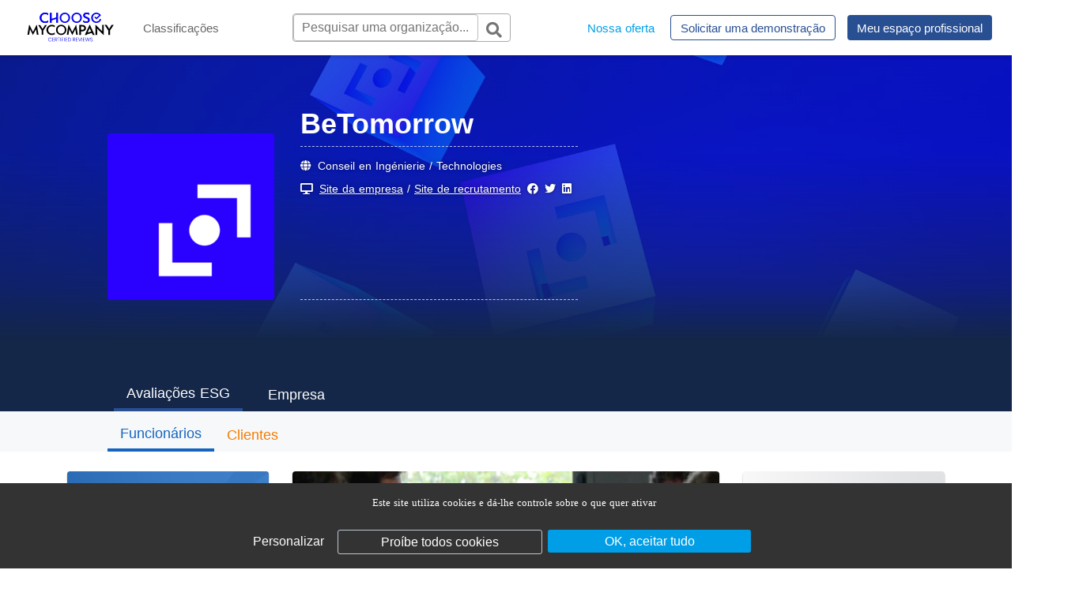

--- FILE ---
content_type: text/html; charset=utf-8
request_url: https://choosemycompany.com/pt/avaliacoes-certificadas/164956.betomorrow/salarios?notFoundPrimaryType=dipendenti&isIframe=false
body_size: 37103
content:
<!doctype html>
<html data-n-head-ssr lang="pt-PT" data-n-head="%7B%22lang%22:%7B%22ssr%22:%22pt-PT%22%7D%7D">
  <head >
    <meta data-n-head="ssr" charset="utf-8"><meta data-n-head="ssr" name="viewport" content="width=device-width, initial-scale=1"><meta data-n-head="ssr" data-hid="default-description" name="description" content="ChooseMyCompany"><meta data-n-head="ssr" http-equiv="Content-Security-Policy" content="
          script-src &#x27;self&#x27; https://cmc-assets-pd.s3.fr-par.scw.cloud https://cdn.ckeditor.com https://connect.facebook.net/ https://www.google.com https://www.google.com/jsapi https://www.google-analytics.com https://www.gstatic.com https://cdnjs.cloudflare.com https://ajax.googleapis.com https://platform.twitter.com/widgets.js https://www.googletagmanager.com https://www.google.com/recaptcha/api.js https://www.preprod.choosemycompany.com https://choosemycompany.com https://cdn.matomo.cloud &#x27;unsafe-inline&#x27; &#x27;unsafe-eval&#x27; http://localhost:5001;
          frame-src &#x27;self&#x27; https://cmc-assets-pd.s3.fr-par.scw.cloud https://choosemycompany.com https://choosemycompany.com https://www.google.com https://*.youtube.com https://*.vimeo.com https://www.dailymotion.com https://www.facebook.com https://platform.twitter.com;
        "><meta data-n-head="ssr" name="description" content="Descubra as avaliações certificadas dos "><meta data-n-head="ssr" data-hid="og:title-company-page-show-reviews___pt" description="Descubra as avaliações certificadas dos " name="title" property="og:title" content="BeTomorrow - Avaliações certificadas | ESG - ChooseMyCompany"><meta data-n-head="ssr" data-hid="og:description-company-page-show-reviews___pt" description="Descubra as avaliações certificadas dos " name="description" property="og:description" content="Descubra as avaliações certificadas dos "><meta data-n-head="ssr" data-hid="og:image-/upload/resized-images/square_300_logo/upload/company-images/betomorrow-1553255994.png" description="Descubra as avaliações certificadas dos " name="image" property="og:image" content="/upload/resized-images/square_300_logo/upload/company-images/betomorrow-1553255994.png"><meta data-n-head="ssr" data-hid="og:url-company-page-show-reviews___pt" description="Descubra as avaliações certificadas dos " name="url" property="og:url" content="https://choosemycompany.com/pt/avaliacoes-certificadas/164956.betomorrow/salarios?notFoundPrimaryType=dipendenti&amp;isIframe=false"><meta data-n-head="ssr" data-hid="twitter:image-/upload/resized-images/square_300_logo/upload/company-images/betomorrow-1553255994.png" name="twitter:image" content="/upload/resized-images/square_300_logo/upload/company-images/betomorrow-1553255994.png"><meta data-n-head="ssr" data-hid="twitter:title-company-page-show-reviews___pt" name="twitter:title" content="BeTomorrow - Avaliações certificadas | ESG - ChooseMyCompany"><meta data-n-head="ssr" data-hid="twitter:description-company-page-show-reviews___pt" name="twitter:description" content="Descubra as avaliações certificadas dos "><meta data-n-head="ssr" data-hid="twitter:url-company-page-show-reviews___pt" name="twitter:url" content="https://choosemycompany.com/pt/avaliacoes-certificadas/164956.betomorrow/salarios"><meta data-n-head="ssr" data-hid="twitter:domain-company-page-show-reviews___pt" name="twitter:domain" content="https://choosemycompany.com"><meta data-n-head="ssr" data-hid="twitter:card-company-page-show-reviews___pt" name="twitter:card" content="summary_large_image"><meta data-n-head="ssr" data-hid="i18n-og" property="og:locale" content="pt_PT"><meta data-n-head="ssr" data-hid="i18n-og-alt-fr-FR" property="og:locale:alternate" content="fr_FR"><meta data-n-head="ssr" data-hid="i18n-og-alt-en-US" property="og:locale:alternate" content="en_US"><meta data-n-head="ssr" data-hid="i18n-og-alt-es-ES" property="og:locale:alternate" content="es_ES"><meta data-n-head="ssr" data-hid="i18n-og-alt-da" property="og:locale:alternate" content="da"><meta data-n-head="ssr" data-hid="i18n-og-alt-de-DE" property="og:locale:alternate" content="de_DE"><meta data-n-head="ssr" data-hid="i18n-og-alt-it-IT" property="og:locale:alternate" content="it_IT"><title>BeTomorrow - Avaliações certificadas | ESG - ChooseMyCompany</title><base href="/"><link data-n-head="ssr" rel="icon" type="image/x-icon" href="/favicon.ico"><link data-n-head="ssr" data-hid="i18n-alt-fr" rel="alternate" href="https://https://choosemycompany.com/fr/avis-certifies/164956.betomorrow/salaries?notFoundPrimaryType=dipendenti&amp;isIframe=false" hreflang="fr"><link data-n-head="ssr" data-hid="i18n-alt-fr-FR" rel="alternate" href="https://https://choosemycompany.com/fr/avis-certifies/164956.betomorrow/salaries?notFoundPrimaryType=dipendenti&amp;isIframe=false" hreflang="fr-FR"><link data-n-head="ssr" data-hid="i18n-alt-en" rel="alternate" href="https://https://choosemycompany.com/en/certified-reviews/164956.betomorrow/employees?notFoundPrimaryType=dipendenti&amp;isIframe=false" hreflang="en"><link data-n-head="ssr" data-hid="i18n-alt-en-US" rel="alternate" href="https://https://choosemycompany.com/en/certified-reviews/164956.betomorrow/employees?notFoundPrimaryType=dipendenti&amp;isIframe=false" hreflang="en-US"><link data-n-head="ssr" data-hid="i18n-alt-es" rel="alternate" href="https://https://choosemycompany.com/es/opiniones-certificadas/164956.betomorrow/empleados?notFoundPrimaryType=dipendenti&amp;isIframe=false" hreflang="es"><link data-n-head="ssr" data-hid="i18n-alt-es-ES" rel="alternate" href="https://https://choosemycompany.com/es/opiniones-certificadas/164956.betomorrow/empleados?notFoundPrimaryType=dipendenti&amp;isIframe=false" hreflang="es-ES"><link data-n-head="ssr" data-hid="i18n-alt-da" rel="alternate" href="https://https://choosemycompany.com/da/certificerede-anmeldelser/164956.betomorrow/salarios?notFoundPrimaryType=dipendenti&amp;isIframe=false" hreflang="da"><link data-n-head="ssr" data-hid="i18n-alt-de" rel="alternate" href="https://https://choosemycompany.com/de/zertifizierte-stellungnahmen/164956.betomorrow/mitarbeiter?notFoundPrimaryType=dipendenti&amp;isIframe=false" hreflang="de"><link data-n-head="ssr" data-hid="i18n-alt-de-DE" rel="alternate" href="https://https://choosemycompany.com/de/zertifizierte-stellungnahmen/164956.betomorrow/mitarbeiter?notFoundPrimaryType=dipendenti&amp;isIframe=false" hreflang="de-DE"><link data-n-head="ssr" data-hid="i18n-alt-it" rel="alternate" href="https://https://choosemycompany.com/it/consulenza-certificata/164956.betomorrow/salarios?notFoundPrimaryType=dipendenti&amp;isIframe=false" hreflang="it"><link data-n-head="ssr" data-hid="i18n-alt-it-IT" rel="alternate" href="https://https://choosemycompany.com/it/consulenza-certificata/164956.betomorrow/salarios?notFoundPrimaryType=dipendenti&amp;isIframe=false" hreflang="it-IT"><link data-n-head="ssr" data-hid="i18n-alt-pt" rel="alternate" href="https://https://choosemycompany.com/pt/avaliacoes-certificadas/164956.betomorrow/salarios?notFoundPrimaryType=dipendenti&amp;isIframe=false" hreflang="pt"><link data-n-head="ssr" data-hid="i18n-alt-pt-PT" rel="alternate" href="https://https://choosemycompany.com/pt/avaliacoes-certificadas/164956.betomorrow/salarios?notFoundPrimaryType=dipendenti&amp;isIframe=false" hreflang="pt-PT"><link data-n-head="ssr" data-hid="i18n-can" rel="canonical" href="https://https://choosemycompany.com/pt/avaliacoes-certificadas/164956.betomorrow/salarios"><script data-n-head="ssr" type="application/ld+json">{"@context":"http://schema.org/","@type":"EmployerAggregateRating","itemReviewed":{"@type":"Organization","name":"BeTomorrow","logo":"/upload/resized-images/square_300_logo/upload/company-images/betomorrow-1553255994.png","url":"https://betomorrow.com/nous-rejoindre","sameAs":"https://betomorrow.com/nous-rejoindre","description":"Avaliação de BeTomorrow pelos seus funcionários"}}</script><script data-n-head="ssr" type="application/ld+json"></script><script data-n-head="ssr" type="application/ld+json"></script><script data-n-head="ssr" src="https://cmc-assets-pd.s3.fr-par.scw.cloud/generated/cookies-consent.b43ba84225d44b35bc28.js"></script><script data-n-head="ssr" src="https://cmc-assets-pd.s3.fr-par.scw.cloud/node_modules/iframe-resizer/js/iframeResizer.contentWindow.min.js"></script><script data-n-head="ssr" src="https://choosemycompany.com/widgets/cmc-widget.umd.js"></script><script data-n-head="ssr" type="application/ld+json">{"@context":"http://schema.org","@type":"BreadcrumbList","itemListElement":[{"@type":"ListItem","position":1,"item":{"@id":"BeTomorrow","name":"BeTomorrow"}},{"@type":"ListItem","position":2,"item":{"@id":"avis-certifies","name":"avis-certifies ESG"}},{"@type":"ListItem","position":3,"item":{"@id":"employees","name":"employees"}}]}</script><link rel="preload" href="/_nuxt/3056539.js" as="script"><link rel="preload" href="/_nuxt/92cf050.js" as="script"><link rel="preload" href="/_nuxt/242ea10.js" as="script"><link rel="preload" href="/_nuxt/5be6fef.js" as="script"><link rel="preload" href="/_nuxt/f6bae00.js" as="script"><link rel="preload" href="/_nuxt/b995d0c.js" as="script"><link rel="preload" href="/_nuxt/fe4d3ef.js" as="script"><link rel="preload" href="/_nuxt/6a25e9b.js" as="script"><style data-vue-ssr-id="64f7e568:0 5e12d760:0 57decfb1:0 3afd38e0:0 252f4f7d:0 8659d900:0 0fe52045:0 4f3c5dda:0 2d465557:0 1cc8433e:0 43c8ff6a:0 740b688d:0 3c6a2d5e:0 5bac78f6:0 a7c1c5ea:0 0d5d1746:0 587bbcbd:0 c76b4fea:0 07046bc6:0 5c35c45e:0 a1724a7a:0 7158b7c2:0 71271be3:0 32db2870:0 3745b5a3:0 2a5aff69:0 0226dffc:0 5c54dc91:0 96da92fa:0 0a3d2e7a:0">a{color:inherit;text-decoration:inherit}html{-webkit-font-smoothing:unset;scroll-behavior:smooth}
/*!
 * Font Awesome Free 5.15.4 by @fontawesome - https://fontawesome.com
 * License - https://fontawesome.com/license/free (Icons: CC BY 4.0, Fonts: SIL OFL 1.1, Code: MIT License)
 */.fa,.fab,.fad,.fal,.far,.fas{-moz-osx-font-smoothing:grayscale;-webkit-font-smoothing:antialiased;font-feature-settings:normal;display:inline-block;font-style:normal;font-variant:normal;line-height:1;text-rendering:auto}.fa-lg{font-size:1.33333em;line-height:.75em;vertical-align:-.0667em}.fa-xs{font-size:.75em}.fa-sm{font-size:.875em}.fa-1x{font-size:1em}.fa-2x{font-size:2em}.fa-3x{font-size:3em}.fa-4x{font-size:4em}.fa-5x{font-size:5em}.fa-6x{font-size:6em}.fa-7x{font-size:7em}.fa-8x{font-size:8em}.fa-9x{font-size:9em}.fa-10x{font-size:10em}.fa-fw{text-align:center;width:1.25em}.fa-ul{list-style-type:none;margin-left:2.5em;padding-left:0}.fa-ul>li{position:relative}.fa-li{left:-2em;line-height:inherit;position:absolute;text-align:center;width:2em}.fa-border{border:.08em solid #eee;border-radius:.1em;padding:.2em .25em .15em}.fa-pull-left{float:left}.fa-pull-right{float:right}.fa.fa-pull-left,.fab.fa-pull-left,.fal.fa-pull-left,.far.fa-pull-left,.fas.fa-pull-left{margin-right:.3em}.fa.fa-pull-right,.fab.fa-pull-right,.fal.fa-pull-right,.far.fa-pull-right,.fas.fa-pull-right{margin-left:.3em}.fa-spin{animation:fa-spin 2s linear infinite}.fa-pulse{animation:fa-spin 1s steps(8) infinite}@keyframes fa-spin{0%{transform:rotate(0deg)}to{transform:rotate(1turn)}}.fa-rotate-90{-ms-filter:"progid:DXImageTransform.Microsoft.BasicImage(rotation=1)";transform:rotate(90deg)}.fa-rotate-180{-ms-filter:"progid:DXImageTransform.Microsoft.BasicImage(rotation=2)";transform:rotate(180deg)}.fa-rotate-270{-ms-filter:"progid:DXImageTransform.Microsoft.BasicImage(rotation=3)";transform:rotate(270deg)}.fa-flip-horizontal{-ms-filter:"progid:DXImageTransform.Microsoft.BasicImage(rotation=0, mirror=1)";transform:scaleX(-1)}.fa-flip-vertical{transform:scaleY(-1)}.fa-flip-both,.fa-flip-horizontal.fa-flip-vertical,.fa-flip-vertical{-ms-filter:"progid:DXImageTransform.Microsoft.BasicImage(rotation=2, mirror=1)"}.fa-flip-both,.fa-flip-horizontal.fa-flip-vertical{transform:scale(-1)}:root .fa-flip-both,:root .fa-flip-horizontal,:root .fa-flip-vertical,:root .fa-rotate-180,:root .fa-rotate-270,:root .fa-rotate-90{filter:none}.fa-stack{display:inline-block;height:2em;line-height:2em;position:relative;vertical-align:middle;width:2.5em}.fa-stack-1x,.fa-stack-2x{left:0;position:absolute;text-align:center;width:100%}.fa-stack-1x{line-height:inherit}.fa-stack-2x{font-size:2em}.fa-inverse{color:#fff}.fa-500px:before{content:"\f26e"}.fa-accessible-icon:before{content:"\f368"}.fa-accusoft:before{content:"\f369"}.fa-acquisitions-incorporated:before{content:"\f6af"}.fa-ad:before{content:"\f641"}.fa-address-book:before{content:"\f2b9"}.fa-address-card:before{content:"\f2bb"}.fa-adjust:before{content:"\f042"}.fa-adn:before{content:"\f170"}.fa-adversal:before{content:"\f36a"}.fa-affiliatetheme:before{content:"\f36b"}.fa-air-freshener:before{content:"\f5d0"}.fa-airbnb:before{content:"\f834"}.fa-algolia:before{content:"\f36c"}.fa-align-center:before{content:"\f037"}.fa-align-justify:before{content:"\f039"}.fa-align-left:before{content:"\f036"}.fa-align-right:before{content:"\f038"}.fa-alipay:before{content:"\f642"}.fa-allergies:before{content:"\f461"}.fa-amazon:before{content:"\f270"}.fa-amazon-pay:before{content:"\f42c"}.fa-ambulance:before{content:"\f0f9"}.fa-american-sign-language-interpreting:before{content:"\f2a3"}.fa-amilia:before{content:"\f36d"}.fa-anchor:before{content:"\f13d"}.fa-android:before{content:"\f17b"}.fa-angellist:before{content:"\f209"}.fa-angle-double-down:before{content:"\f103"}.fa-angle-double-left:before{content:"\f100"}.fa-angle-double-right:before{content:"\f101"}.fa-angle-double-up:before{content:"\f102"}.fa-angle-down:before{content:"\f107"}.fa-angle-left:before{content:"\f104"}.fa-angle-right:before{content:"\f105"}.fa-angle-up:before{content:"\f106"}.fa-angry:before{content:"\f556"}.fa-angrycreative:before{content:"\f36e"}.fa-angular:before{content:"\f420"}.fa-ankh:before{content:"\f644"}.fa-app-store:before{content:"\f36f"}.fa-app-store-ios:before{content:"\f370"}.fa-apper:before{content:"\f371"}.fa-apple:before{content:"\f179"}.fa-apple-alt:before{content:"\f5d1"}.fa-apple-pay:before{content:"\f415"}.fa-archive:before{content:"\f187"}.fa-archway:before{content:"\f557"}.fa-arrow-alt-circle-down:before{content:"\f358"}.fa-arrow-alt-circle-left:before{content:"\f359"}.fa-arrow-alt-circle-right:before{content:"\f35a"}.fa-arrow-alt-circle-up:before{content:"\f35b"}.fa-arrow-circle-down:before{content:"\f0ab"}.fa-arrow-circle-left:before{content:"\f0a8"}.fa-arrow-circle-right:before{content:"\f0a9"}.fa-arrow-circle-up:before{content:"\f0aa"}.fa-arrow-down:before{content:"\f063"}.fa-arrow-left:before{content:"\f060"}.fa-arrow-right:before{content:"\f061"}.fa-arrow-up:before{content:"\f062"}.fa-arrows-alt:before{content:"\f0b2"}.fa-arrows-alt-h:before{content:"\f337"}.fa-arrows-alt-v:before{content:"\f338"}.fa-artstation:before{content:"\f77a"}.fa-assistive-listening-systems:before{content:"\f2a2"}.fa-asterisk:before{content:"\f069"}.fa-asymmetrik:before{content:"\f372"}.fa-at:before{content:"\f1fa"}.fa-atlas:before{content:"\f558"}.fa-atlassian:before{content:"\f77b"}.fa-atom:before{content:"\f5d2"}.fa-audible:before{content:"\f373"}.fa-audio-description:before{content:"\f29e"}.fa-autoprefixer:before{content:"\f41c"}.fa-avianex:before{content:"\f374"}.fa-aviato:before{content:"\f421"}.fa-award:before{content:"\f559"}.fa-aws:before{content:"\f375"}.fa-baby:before{content:"\f77c"}.fa-baby-carriage:before{content:"\f77d"}.fa-backspace:before{content:"\f55a"}.fa-backward:before{content:"\f04a"}.fa-bacon:before{content:"\f7e5"}.fa-bacteria:before{content:"\e059"}.fa-bacterium:before{content:"\e05a"}.fa-bahai:before{content:"\f666"}.fa-balance-scale:before{content:"\f24e"}.fa-balance-scale-left:before{content:"\f515"}.fa-balance-scale-right:before{content:"\f516"}.fa-ban:before{content:"\f05e"}.fa-band-aid:before{content:"\f462"}.fa-bandcamp:before{content:"\f2d5"}.fa-barcode:before{content:"\f02a"}.fa-bars:before{content:"\f0c9"}.fa-baseball-ball:before{content:"\f433"}.fa-basketball-ball:before{content:"\f434"}.fa-bath:before{content:"\f2cd"}.fa-battery-empty:before{content:"\f244"}.fa-battery-full:before{content:"\f240"}.fa-battery-half:before{content:"\f242"}.fa-battery-quarter:before{content:"\f243"}.fa-battery-three-quarters:before{content:"\f241"}.fa-battle-net:before{content:"\f835"}.fa-bed:before{content:"\f236"}.fa-beer:before{content:"\f0fc"}.fa-behance:before{content:"\f1b4"}.fa-behance-square:before{content:"\f1b5"}.fa-bell:before{content:"\f0f3"}.fa-bell-slash:before{content:"\f1f6"}.fa-bezier-curve:before{content:"\f55b"}.fa-bible:before{content:"\f647"}.fa-bicycle:before{content:"\f206"}.fa-biking:before{content:"\f84a"}.fa-bimobject:before{content:"\f378"}.fa-binoculars:before{content:"\f1e5"}.fa-biohazard:before{content:"\f780"}.fa-birthday-cake:before{content:"\f1fd"}.fa-bitbucket:before{content:"\f171"}.fa-bitcoin:before{content:"\f379"}.fa-bity:before{content:"\f37a"}.fa-black-tie:before{content:"\f27e"}.fa-blackberry:before{content:"\f37b"}.fa-blender:before{content:"\f517"}.fa-blender-phone:before{content:"\f6b6"}.fa-blind:before{content:"\f29d"}.fa-blog:before{content:"\f781"}.fa-blogger:before{content:"\f37c"}.fa-blogger-b:before{content:"\f37d"}.fa-bluetooth:before{content:"\f293"}.fa-bluetooth-b:before{content:"\f294"}.fa-bold:before{content:"\f032"}.fa-bolt:before{content:"\f0e7"}.fa-bomb:before{content:"\f1e2"}.fa-bone:before{content:"\f5d7"}.fa-bong:before{content:"\f55c"}.fa-book:before{content:"\f02d"}.fa-book-dead:before{content:"\f6b7"}.fa-book-medical:before{content:"\f7e6"}.fa-book-open:before{content:"\f518"}.fa-book-reader:before{content:"\f5da"}.fa-bookmark:before{content:"\f02e"}.fa-bootstrap:before{content:"\f836"}.fa-border-all:before{content:"\f84c"}.fa-border-none:before{content:"\f850"}.fa-border-style:before{content:"\f853"}.fa-bowling-ball:before{content:"\f436"}.fa-box:before{content:"\f466"}.fa-box-open:before{content:"\f49e"}.fa-box-tissue:before{content:"\e05b"}.fa-boxes:before{content:"\f468"}.fa-braille:before{content:"\f2a1"}.fa-brain:before{content:"\f5dc"}.fa-bread-slice:before{content:"\f7ec"}.fa-briefcase:before{content:"\f0b1"}.fa-briefcase-medical:before{content:"\f469"}.fa-broadcast-tower:before{content:"\f519"}.fa-broom:before{content:"\f51a"}.fa-brush:before{content:"\f55d"}.fa-btc:before{content:"\f15a"}.fa-buffer:before{content:"\f837"}.fa-bug:before{content:"\f188"}.fa-building:before{content:"\f1ad"}.fa-bullhorn:before{content:"\f0a1"}.fa-bullseye:before{content:"\f140"}.fa-burn:before{content:"\f46a"}.fa-buromobelexperte:before{content:"\f37f"}.fa-bus:before{content:"\f207"}.fa-bus-alt:before{content:"\f55e"}.fa-business-time:before{content:"\f64a"}.fa-buy-n-large:before{content:"\f8a6"}.fa-buysellads:before{content:"\f20d"}.fa-calculator:before{content:"\f1ec"}.fa-calendar:before{content:"\f133"}.fa-calendar-alt:before{content:"\f073"}.fa-calendar-check:before{content:"\f274"}.fa-calendar-day:before{content:"\f783"}.fa-calendar-minus:before{content:"\f272"}.fa-calendar-plus:before{content:"\f271"}.fa-calendar-times:before{content:"\f273"}.fa-calendar-week:before{content:"\f784"}.fa-camera:before{content:"\f030"}.fa-camera-retro:before{content:"\f083"}.fa-campground:before{content:"\f6bb"}.fa-canadian-maple-leaf:before{content:"\f785"}.fa-candy-cane:before{content:"\f786"}.fa-cannabis:before{content:"\f55f"}.fa-capsules:before{content:"\f46b"}.fa-car:before{content:"\f1b9"}.fa-car-alt:before{content:"\f5de"}.fa-car-battery:before{content:"\f5df"}.fa-car-crash:before{content:"\f5e1"}.fa-car-side:before{content:"\f5e4"}.fa-caravan:before{content:"\f8ff"}.fa-caret-down:before{content:"\f0d7"}.fa-caret-left:before{content:"\f0d9"}.fa-caret-right:before{content:"\f0da"}.fa-caret-square-down:before{content:"\f150"}.fa-caret-square-left:before{content:"\f191"}.fa-caret-square-right:before{content:"\f152"}.fa-caret-square-up:before{content:"\f151"}.fa-caret-up:before{content:"\f0d8"}.fa-carrot:before{content:"\f787"}.fa-cart-arrow-down:before{content:"\f218"}.fa-cart-plus:before{content:"\f217"}.fa-cash-register:before{content:"\f788"}.fa-cat:before{content:"\f6be"}.fa-cc-amazon-pay:before{content:"\f42d"}.fa-cc-amex:before{content:"\f1f3"}.fa-cc-apple-pay:before{content:"\f416"}.fa-cc-diners-club:before{content:"\f24c"}.fa-cc-discover:before{content:"\f1f2"}.fa-cc-jcb:before{content:"\f24b"}.fa-cc-mastercard:before{content:"\f1f1"}.fa-cc-paypal:before{content:"\f1f4"}.fa-cc-stripe:before{content:"\f1f5"}.fa-cc-visa:before{content:"\f1f0"}.fa-centercode:before{content:"\f380"}.fa-centos:before{content:"\f789"}.fa-certificate:before{content:"\f0a3"}.fa-chair:before{content:"\f6c0"}.fa-chalkboard:before{content:"\f51b"}.fa-chalkboard-teacher:before{content:"\f51c"}.fa-charging-station:before{content:"\f5e7"}.fa-chart-area:before{content:"\f1fe"}.fa-chart-bar:before{content:"\f080"}.fa-chart-line:before{content:"\f201"}.fa-chart-pie:before{content:"\f200"}.fa-check:before{content:"\f00c"}.fa-check-circle:before{content:"\f058"}.fa-check-double:before{content:"\f560"}.fa-check-square:before{content:"\f14a"}.fa-cheese:before{content:"\f7ef"}.fa-chess:before{content:"\f439"}.fa-chess-bishop:before{content:"\f43a"}.fa-chess-board:before{content:"\f43c"}.fa-chess-king:before{content:"\f43f"}.fa-chess-knight:before{content:"\f441"}.fa-chess-pawn:before{content:"\f443"}.fa-chess-queen:before{content:"\f445"}.fa-chess-rook:before{content:"\f447"}.fa-chevron-circle-down:before{content:"\f13a"}.fa-chevron-circle-left:before{content:"\f137"}.fa-chevron-circle-right:before{content:"\f138"}.fa-chevron-circle-up:before{content:"\f139"}.fa-chevron-down:before{content:"\f078"}.fa-chevron-left:before{content:"\f053"}.fa-chevron-right:before{content:"\f054"}.fa-chevron-up:before{content:"\f077"}.fa-child:before{content:"\f1ae"}.fa-chrome:before{content:"\f268"}.fa-chromecast:before{content:"\f838"}.fa-church:before{content:"\f51d"}.fa-circle:before{content:"\f111"}.fa-circle-notch:before{content:"\f1ce"}.fa-city:before{content:"\f64f"}.fa-clinic-medical:before{content:"\f7f2"}.fa-clipboard:before{content:"\f328"}.fa-clipboard-check:before{content:"\f46c"}.fa-clipboard-list:before{content:"\f46d"}.fa-clock:before{content:"\f017"}.fa-clone:before{content:"\f24d"}.fa-closed-captioning:before{content:"\f20a"}.fa-cloud:before{content:"\f0c2"}.fa-cloud-download-alt:before{content:"\f381"}.fa-cloud-meatball:before{content:"\f73b"}.fa-cloud-moon:before{content:"\f6c3"}.fa-cloud-moon-rain:before{content:"\f73c"}.fa-cloud-rain:before{content:"\f73d"}.fa-cloud-showers-heavy:before{content:"\f740"}.fa-cloud-sun:before{content:"\f6c4"}.fa-cloud-sun-rain:before{content:"\f743"}.fa-cloud-upload-alt:before{content:"\f382"}.fa-cloudflare:before{content:"\e07d"}.fa-cloudscale:before{content:"\f383"}.fa-cloudsmith:before{content:"\f384"}.fa-cloudversify:before{content:"\f385"}.fa-cocktail:before{content:"\f561"}.fa-code:before{content:"\f121"}.fa-code-branch:before{content:"\f126"}.fa-codepen:before{content:"\f1cb"}.fa-codiepie:before{content:"\f284"}.fa-coffee:before{content:"\f0f4"}.fa-cog:before{content:"\f013"}.fa-cogs:before{content:"\f085"}.fa-coins:before{content:"\f51e"}.fa-columns:before{content:"\f0db"}.fa-comment:before{content:"\f075"}.fa-comment-alt:before{content:"\f27a"}.fa-comment-dollar:before{content:"\f651"}.fa-comment-dots:before{content:"\f4ad"}.fa-comment-medical:before{content:"\f7f5"}.fa-comment-slash:before{content:"\f4b3"}.fa-comments:before{content:"\f086"}.fa-comments-dollar:before{content:"\f653"}.fa-compact-disc:before{content:"\f51f"}.fa-compass:before{content:"\f14e"}.fa-compress:before{content:"\f066"}.fa-compress-alt:before{content:"\f422"}.fa-compress-arrows-alt:before{content:"\f78c"}.fa-concierge-bell:before{content:"\f562"}.fa-confluence:before{content:"\f78d"}.fa-connectdevelop:before{content:"\f20e"}.fa-contao:before{content:"\f26d"}.fa-cookie:before{content:"\f563"}.fa-cookie-bite:before{content:"\f564"}.fa-copy:before{content:"\f0c5"}.fa-copyright:before{content:"\f1f9"}.fa-cotton-bureau:before{content:"\f89e"}.fa-couch:before{content:"\f4b8"}.fa-cpanel:before{content:"\f388"}.fa-creative-commons:before{content:"\f25e"}.fa-creative-commons-by:before{content:"\f4e7"}.fa-creative-commons-nc:before{content:"\f4e8"}.fa-creative-commons-nc-eu:before{content:"\f4e9"}.fa-creative-commons-nc-jp:before{content:"\f4ea"}.fa-creative-commons-nd:before{content:"\f4eb"}.fa-creative-commons-pd:before{content:"\f4ec"}.fa-creative-commons-pd-alt:before{content:"\f4ed"}.fa-creative-commons-remix:before{content:"\f4ee"}.fa-creative-commons-sa:before{content:"\f4ef"}.fa-creative-commons-sampling:before{content:"\f4f0"}.fa-creative-commons-sampling-plus:before{content:"\f4f1"}.fa-creative-commons-share:before{content:"\f4f2"}.fa-creative-commons-zero:before{content:"\f4f3"}.fa-credit-card:before{content:"\f09d"}.fa-critical-role:before{content:"\f6c9"}.fa-crop:before{content:"\f125"}.fa-crop-alt:before{content:"\f565"}.fa-cross:before{content:"\f654"}.fa-crosshairs:before{content:"\f05b"}.fa-crow:before{content:"\f520"}.fa-crown:before{content:"\f521"}.fa-crutch:before{content:"\f7f7"}.fa-css3:before{content:"\f13c"}.fa-css3-alt:before{content:"\f38b"}.fa-cube:before{content:"\f1b2"}.fa-cubes:before{content:"\f1b3"}.fa-cut:before{content:"\f0c4"}.fa-cuttlefish:before{content:"\f38c"}.fa-d-and-d:before{content:"\f38d"}.fa-d-and-d-beyond:before{content:"\f6ca"}.fa-dailymotion:before{content:"\e052"}.fa-dashcube:before{content:"\f210"}.fa-database:before{content:"\f1c0"}.fa-deaf:before{content:"\f2a4"}.fa-deezer:before{content:"\e077"}.fa-delicious:before{content:"\f1a5"}.fa-democrat:before{content:"\f747"}.fa-deploydog:before{content:"\f38e"}.fa-deskpro:before{content:"\f38f"}.fa-desktop:before{content:"\f108"}.fa-dev:before{content:"\f6cc"}.fa-deviantart:before{content:"\f1bd"}.fa-dharmachakra:before{content:"\f655"}.fa-dhl:before{content:"\f790"}.fa-diagnoses:before{content:"\f470"}.fa-diaspora:before{content:"\f791"}.fa-dice:before{content:"\f522"}.fa-dice-d20:before{content:"\f6cf"}.fa-dice-d6:before{content:"\f6d1"}.fa-dice-five:before{content:"\f523"}.fa-dice-four:before{content:"\f524"}.fa-dice-one:before{content:"\f525"}.fa-dice-six:before{content:"\f526"}.fa-dice-three:before{content:"\f527"}.fa-dice-two:before{content:"\f528"}.fa-digg:before{content:"\f1a6"}.fa-digital-ocean:before{content:"\f391"}.fa-digital-tachograph:before{content:"\f566"}.fa-directions:before{content:"\f5eb"}.fa-discord:before{content:"\f392"}.fa-discourse:before{content:"\f393"}.fa-disease:before{content:"\f7fa"}.fa-divide:before{content:"\f529"}.fa-dizzy:before{content:"\f567"}.fa-dna:before{content:"\f471"}.fa-dochub:before{content:"\f394"}.fa-docker:before{content:"\f395"}.fa-dog:before{content:"\f6d3"}.fa-dollar-sign:before{content:"\f155"}.fa-dolly:before{content:"\f472"}.fa-dolly-flatbed:before{content:"\f474"}.fa-donate:before{content:"\f4b9"}.fa-door-closed:before{content:"\f52a"}.fa-door-open:before{content:"\f52b"}.fa-dot-circle:before{content:"\f192"}.fa-dove:before{content:"\f4ba"}.fa-download:before{content:"\f019"}.fa-draft2digital:before{content:"\f396"}.fa-drafting-compass:before{content:"\f568"}.fa-dragon:before{content:"\f6d5"}.fa-draw-polygon:before{content:"\f5ee"}.fa-dribbble:before{content:"\f17d"}.fa-dribbble-square:before{content:"\f397"}.fa-dropbox:before{content:"\f16b"}.fa-drum:before{content:"\f569"}.fa-drum-steelpan:before{content:"\f56a"}.fa-drumstick-bite:before{content:"\f6d7"}.fa-drupal:before{content:"\f1a9"}.fa-dumbbell:before{content:"\f44b"}.fa-dumpster:before{content:"\f793"}.fa-dumpster-fire:before{content:"\f794"}.fa-dungeon:before{content:"\f6d9"}.fa-dyalog:before{content:"\f399"}.fa-earlybirds:before{content:"\f39a"}.fa-ebay:before{content:"\f4f4"}.fa-edge:before{content:"\f282"}.fa-edge-legacy:before{content:"\e078"}.fa-edit:before{content:"\f044"}.fa-egg:before{content:"\f7fb"}.fa-eject:before{content:"\f052"}.fa-elementor:before{content:"\f430"}.fa-ellipsis-h:before{content:"\f141"}.fa-ellipsis-v:before{content:"\f142"}.fa-ello:before{content:"\f5f1"}.fa-ember:before{content:"\f423"}.fa-empire:before{content:"\f1d1"}.fa-envelope:before{content:"\f0e0"}.fa-envelope-open:before{content:"\f2b6"}.fa-envelope-open-text:before{content:"\f658"}.fa-envelope-square:before{content:"\f199"}.fa-envira:before{content:"\f299"}.fa-equals:before{content:"\f52c"}.fa-eraser:before{content:"\f12d"}.fa-erlang:before{content:"\f39d"}.fa-ethereum:before{content:"\f42e"}.fa-ethernet:before{content:"\f796"}.fa-etsy:before{content:"\f2d7"}.fa-euro-sign:before{content:"\f153"}.fa-evernote:before{content:"\f839"}.fa-exchange-alt:before{content:"\f362"}.fa-exclamation:before{content:"\f12a"}.fa-exclamation-circle:before{content:"\f06a"}.fa-exclamation-triangle:before{content:"\f071"}.fa-expand:before{content:"\f065"}.fa-expand-alt:before{content:"\f424"}.fa-expand-arrows-alt:before{content:"\f31e"}.fa-expeditedssl:before{content:"\f23e"}.fa-external-link-alt:before{content:"\f35d"}.fa-external-link-square-alt:before{content:"\f360"}.fa-eye:before{content:"\f06e"}.fa-eye-dropper:before{content:"\f1fb"}.fa-eye-slash:before{content:"\f070"}.fa-facebook:before{content:"\f09a"}.fa-facebook-f:before{content:"\f39e"}.fa-facebook-messenger:before{content:"\f39f"}.fa-facebook-square:before{content:"\f082"}.fa-fan:before{content:"\f863"}.fa-fantasy-flight-games:before{content:"\f6dc"}.fa-fast-backward:before{content:"\f049"}.fa-fast-forward:before{content:"\f050"}.fa-faucet:before{content:"\e005"}.fa-fax:before{content:"\f1ac"}.fa-feather:before{content:"\f52d"}.fa-feather-alt:before{content:"\f56b"}.fa-fedex:before{content:"\f797"}.fa-fedora:before{content:"\f798"}.fa-female:before{content:"\f182"}.fa-fighter-jet:before{content:"\f0fb"}.fa-figma:before{content:"\f799"}.fa-file:before{content:"\f15b"}.fa-file-alt:before{content:"\f15c"}.fa-file-archive:before{content:"\f1c6"}.fa-file-audio:before{content:"\f1c7"}.fa-file-code:before{content:"\f1c9"}.fa-file-contract:before{content:"\f56c"}.fa-file-csv:before{content:"\f6dd"}.fa-file-download:before{content:"\f56d"}.fa-file-excel:before{content:"\f1c3"}.fa-file-export:before{content:"\f56e"}.fa-file-image:before{content:"\f1c5"}.fa-file-import:before{content:"\f56f"}.fa-file-invoice:before{content:"\f570"}.fa-file-invoice-dollar:before{content:"\f571"}.fa-file-medical:before{content:"\f477"}.fa-file-medical-alt:before{content:"\f478"}.fa-file-pdf:before{content:"\f1c1"}.fa-file-powerpoint:before{content:"\f1c4"}.fa-file-prescription:before{content:"\f572"}.fa-file-signature:before{content:"\f573"}.fa-file-upload:before{content:"\f574"}.fa-file-video:before{content:"\f1c8"}.fa-file-word:before{content:"\f1c2"}.fa-fill:before{content:"\f575"}.fa-fill-drip:before{content:"\f576"}.fa-film:before{content:"\f008"}.fa-filter:before{content:"\f0b0"}.fa-fingerprint:before{content:"\f577"}.fa-fire:before{content:"\f06d"}.fa-fire-alt:before{content:"\f7e4"}.fa-fire-extinguisher:before{content:"\f134"}.fa-firefox:before{content:"\f269"}.fa-firefox-browser:before{content:"\e007"}.fa-first-aid:before{content:"\f479"}.fa-first-order:before{content:"\f2b0"}.fa-first-order-alt:before{content:"\f50a"}.fa-firstdraft:before{content:"\f3a1"}.fa-fish:before{content:"\f578"}.fa-fist-raised:before{content:"\f6de"}.fa-flag:before{content:"\f024"}.fa-flag-checkered:before{content:"\f11e"}.fa-flag-usa:before{content:"\f74d"}.fa-flask:before{content:"\f0c3"}.fa-flickr:before{content:"\f16e"}.fa-flipboard:before{content:"\f44d"}.fa-flushed:before{content:"\f579"}.fa-fly:before{content:"\f417"}.fa-folder:before{content:"\f07b"}.fa-folder-minus:before{content:"\f65d"}.fa-folder-open:before{content:"\f07c"}.fa-folder-plus:before{content:"\f65e"}.fa-font:before{content:"\f031"}.fa-font-awesome:before{content:"\f2b4"}.fa-font-awesome-alt:before{content:"\f35c"}.fa-font-awesome-flag:before{content:"\f425"}.fa-font-awesome-logo-full:before{content:"\f4e6"}.fa-fonticons:before{content:"\f280"}.fa-fonticons-fi:before{content:"\f3a2"}.fa-football-ball:before{content:"\f44e"}.fa-fort-awesome:before{content:"\f286"}.fa-fort-awesome-alt:before{content:"\f3a3"}.fa-forumbee:before{content:"\f211"}.fa-forward:before{content:"\f04e"}.fa-foursquare:before{content:"\f180"}.fa-free-code-camp:before{content:"\f2c5"}.fa-freebsd:before{content:"\f3a4"}.fa-frog:before{content:"\f52e"}.fa-frown:before{content:"\f119"}.fa-frown-open:before{content:"\f57a"}.fa-fulcrum:before{content:"\f50b"}.fa-funnel-dollar:before{content:"\f662"}.fa-futbol:before{content:"\f1e3"}.fa-galactic-republic:before{content:"\f50c"}.fa-galactic-senate:before{content:"\f50d"}.fa-gamepad:before{content:"\f11b"}.fa-gas-pump:before{content:"\f52f"}.fa-gavel:before{content:"\f0e3"}.fa-gem:before{content:"\f3a5"}.fa-genderless:before{content:"\f22d"}.fa-get-pocket:before{content:"\f265"}.fa-gg:before{content:"\f260"}.fa-gg-circle:before{content:"\f261"}.fa-ghost:before{content:"\f6e2"}.fa-gift:before{content:"\f06b"}.fa-gifts:before{content:"\f79c"}.fa-git:before{content:"\f1d3"}.fa-git-alt:before{content:"\f841"}.fa-git-square:before{content:"\f1d2"}.fa-github:before{content:"\f09b"}.fa-github-alt:before{content:"\f113"}.fa-github-square:before{content:"\f092"}.fa-gitkraken:before{content:"\f3a6"}.fa-gitlab:before{content:"\f296"}.fa-gitter:before{content:"\f426"}.fa-glass-cheers:before{content:"\f79f"}.fa-glass-martini:before{content:"\f000"}.fa-glass-martini-alt:before{content:"\f57b"}.fa-glass-whiskey:before{content:"\f7a0"}.fa-glasses:before{content:"\f530"}.fa-glide:before{content:"\f2a5"}.fa-glide-g:before{content:"\f2a6"}.fa-globe:before{content:"\f0ac"}.fa-globe-africa:before{content:"\f57c"}.fa-globe-americas:before{content:"\f57d"}.fa-globe-asia:before{content:"\f57e"}.fa-globe-europe:before{content:"\f7a2"}.fa-gofore:before{content:"\f3a7"}.fa-golf-ball:before{content:"\f450"}.fa-goodreads:before{content:"\f3a8"}.fa-goodreads-g:before{content:"\f3a9"}.fa-google:before{content:"\f1a0"}.fa-google-drive:before{content:"\f3aa"}.fa-google-pay:before{content:"\e079"}.fa-google-play:before{content:"\f3ab"}.fa-google-plus:before{content:"\f2b3"}.fa-google-plus-g:before{content:"\f0d5"}.fa-google-plus-square:before{content:"\f0d4"}.fa-google-wallet:before{content:"\f1ee"}.fa-gopuram:before{content:"\f664"}.fa-graduation-cap:before{content:"\f19d"}.fa-gratipay:before{content:"\f184"}.fa-grav:before{content:"\f2d6"}.fa-greater-than:before{content:"\f531"}.fa-greater-than-equal:before{content:"\f532"}.fa-grimace:before{content:"\f57f"}.fa-grin:before{content:"\f580"}.fa-grin-alt:before{content:"\f581"}.fa-grin-beam:before{content:"\f582"}.fa-grin-beam-sweat:before{content:"\f583"}.fa-grin-hearts:before{content:"\f584"}.fa-grin-squint:before{content:"\f585"}.fa-grin-squint-tears:before{content:"\f586"}.fa-grin-stars:before{content:"\f587"}.fa-grin-tears:before{content:"\f588"}.fa-grin-tongue:before{content:"\f589"}.fa-grin-tongue-squint:before{content:"\f58a"}.fa-grin-tongue-wink:before{content:"\f58b"}.fa-grin-wink:before{content:"\f58c"}.fa-grip-horizontal:before{content:"\f58d"}.fa-grip-lines:before{content:"\f7a4"}.fa-grip-lines-vertical:before{content:"\f7a5"}.fa-grip-vertical:before{content:"\f58e"}.fa-gripfire:before{content:"\f3ac"}.fa-grunt:before{content:"\f3ad"}.fa-guilded:before{content:"\e07e"}.fa-guitar:before{content:"\f7a6"}.fa-gulp:before{content:"\f3ae"}.fa-h-square:before{content:"\f0fd"}.fa-hacker-news:before{content:"\f1d4"}.fa-hacker-news-square:before{content:"\f3af"}.fa-hackerrank:before{content:"\f5f7"}.fa-hamburger:before{content:"\f805"}.fa-hammer:before{content:"\f6e3"}.fa-hamsa:before{content:"\f665"}.fa-hand-holding:before{content:"\f4bd"}.fa-hand-holding-heart:before{content:"\f4be"}.fa-hand-holding-medical:before{content:"\e05c"}.fa-hand-holding-usd:before{content:"\f4c0"}.fa-hand-holding-water:before{content:"\f4c1"}.fa-hand-lizard:before{content:"\f258"}.fa-hand-middle-finger:before{content:"\f806"}.fa-hand-paper:before{content:"\f256"}.fa-hand-peace:before{content:"\f25b"}.fa-hand-point-down:before{content:"\f0a7"}.fa-hand-point-left:before{content:"\f0a5"}.fa-hand-point-right:before{content:"\f0a4"}.fa-hand-point-up:before{content:"\f0a6"}.fa-hand-pointer:before{content:"\f25a"}.fa-hand-rock:before{content:"\f255"}.fa-hand-scissors:before{content:"\f257"}.fa-hand-sparkles:before{content:"\e05d"}.fa-hand-spock:before{content:"\f259"}.fa-hands:before{content:"\f4c2"}.fa-hands-helping:before{content:"\f4c4"}.fa-hands-wash:before{content:"\e05e"}.fa-handshake:before{content:"\f2b5"}.fa-handshake-alt-slash:before{content:"\e05f"}.fa-handshake-slash:before{content:"\e060"}.fa-hanukiah:before{content:"\f6e6"}.fa-hard-hat:before{content:"\f807"}.fa-hashtag:before{content:"\f292"}.fa-hat-cowboy:before{content:"\f8c0"}.fa-hat-cowboy-side:before{content:"\f8c1"}.fa-hat-wizard:before{content:"\f6e8"}.fa-hdd:before{content:"\f0a0"}.fa-head-side-cough:before{content:"\e061"}.fa-head-side-cough-slash:before{content:"\e062"}.fa-head-side-mask:before{content:"\e063"}.fa-head-side-virus:before{content:"\e064"}.fa-heading:before{content:"\f1dc"}.fa-headphones:before{content:"\f025"}.fa-headphones-alt:before{content:"\f58f"}.fa-headset:before{content:"\f590"}.fa-heart:before{content:"\f004"}.fa-heart-broken:before{content:"\f7a9"}.fa-heartbeat:before{content:"\f21e"}.fa-helicopter:before{content:"\f533"}.fa-highlighter:before{content:"\f591"}.fa-hiking:before{content:"\f6ec"}.fa-hippo:before{content:"\f6ed"}.fa-hips:before{content:"\f452"}.fa-hire-a-helper:before{content:"\f3b0"}.fa-history:before{content:"\f1da"}.fa-hive:before{content:"\e07f"}.fa-hockey-puck:before{content:"\f453"}.fa-holly-berry:before{content:"\f7aa"}.fa-home:before{content:"\f015"}.fa-hooli:before{content:"\f427"}.fa-hornbill:before{content:"\f592"}.fa-horse:before{content:"\f6f0"}.fa-horse-head:before{content:"\f7ab"}.fa-hospital:before{content:"\f0f8"}.fa-hospital-alt:before{content:"\f47d"}.fa-hospital-symbol:before{content:"\f47e"}.fa-hospital-user:before{content:"\f80d"}.fa-hot-tub:before{content:"\f593"}.fa-hotdog:before{content:"\f80f"}.fa-hotel:before{content:"\f594"}.fa-hotjar:before{content:"\f3b1"}.fa-hourglass:before{content:"\f254"}.fa-hourglass-end:before{content:"\f253"}.fa-hourglass-half:before{content:"\f252"}.fa-hourglass-start:before{content:"\f251"}.fa-house-damage:before{content:"\f6f1"}.fa-house-user:before{content:"\e065"}.fa-houzz:before{content:"\f27c"}.fa-hryvnia:before{content:"\f6f2"}.fa-html5:before{content:"\f13b"}.fa-hubspot:before{content:"\f3b2"}.fa-i-cursor:before{content:"\f246"}.fa-ice-cream:before{content:"\f810"}.fa-icicles:before{content:"\f7ad"}.fa-icons:before{content:"\f86d"}.fa-id-badge:before{content:"\f2c1"}.fa-id-card:before{content:"\f2c2"}.fa-id-card-alt:before{content:"\f47f"}.fa-ideal:before{content:"\e013"}.fa-igloo:before{content:"\f7ae"}.fa-image:before{content:"\f03e"}.fa-images:before{content:"\f302"}.fa-imdb:before{content:"\f2d8"}.fa-inbox:before{content:"\f01c"}.fa-indent:before{content:"\f03c"}.fa-industry:before{content:"\f275"}.fa-infinity:before{content:"\f534"}.fa-info:before{content:"\f129"}.fa-info-circle:before{content:"\f05a"}.fa-innosoft:before{content:"\e080"}.fa-instagram:before{content:"\f16d"}.fa-instagram-square:before{content:"\e055"}.fa-instalod:before{content:"\e081"}.fa-intercom:before{content:"\f7af"}.fa-internet-explorer:before{content:"\f26b"}.fa-invision:before{content:"\f7b0"}.fa-ioxhost:before{content:"\f208"}.fa-italic:before{content:"\f033"}.fa-itch-io:before{content:"\f83a"}.fa-itunes:before{content:"\f3b4"}.fa-itunes-note:before{content:"\f3b5"}.fa-java:before{content:"\f4e4"}.fa-jedi:before{content:"\f669"}.fa-jedi-order:before{content:"\f50e"}.fa-jenkins:before{content:"\f3b6"}.fa-jira:before{content:"\f7b1"}.fa-joget:before{content:"\f3b7"}.fa-joint:before{content:"\f595"}.fa-joomla:before{content:"\f1aa"}.fa-journal-whills:before{content:"\f66a"}.fa-js:before{content:"\f3b8"}.fa-js-square:before{content:"\f3b9"}.fa-jsfiddle:before{content:"\f1cc"}.fa-kaaba:before{content:"\f66b"}.fa-kaggle:before{content:"\f5fa"}.fa-key:before{content:"\f084"}.fa-keybase:before{content:"\f4f5"}.fa-keyboard:before{content:"\f11c"}.fa-keycdn:before{content:"\f3ba"}.fa-khanda:before{content:"\f66d"}.fa-kickstarter:before{content:"\f3bb"}.fa-kickstarter-k:before{content:"\f3bc"}.fa-kiss:before{content:"\f596"}.fa-kiss-beam:before{content:"\f597"}.fa-kiss-wink-heart:before{content:"\f598"}.fa-kiwi-bird:before{content:"\f535"}.fa-korvue:before{content:"\f42f"}.fa-landmark:before{content:"\f66f"}.fa-language:before{content:"\f1ab"}.fa-laptop:before{content:"\f109"}.fa-laptop-code:before{content:"\f5fc"}.fa-laptop-house:before{content:"\e066"}.fa-laptop-medical:before{content:"\f812"}.fa-laravel:before{content:"\f3bd"}.fa-lastfm:before{content:"\f202"}.fa-lastfm-square:before{content:"\f203"}.fa-laugh:before{content:"\f599"}.fa-laugh-beam:before{content:"\f59a"}.fa-laugh-squint:before{content:"\f59b"}.fa-laugh-wink:before{content:"\f59c"}.fa-layer-group:before{content:"\f5fd"}.fa-leaf:before{content:"\f06c"}.fa-leanpub:before{content:"\f212"}.fa-lemon:before{content:"\f094"}.fa-less:before{content:"\f41d"}.fa-less-than:before{content:"\f536"}.fa-less-than-equal:before{content:"\f537"}.fa-level-down-alt:before{content:"\f3be"}.fa-level-up-alt:before{content:"\f3bf"}.fa-life-ring:before{content:"\f1cd"}.fa-lightbulb:before{content:"\f0eb"}.fa-line:before{content:"\f3c0"}.fa-link:before{content:"\f0c1"}.fa-linkedin:before{content:"\f08c"}.fa-linkedin-in:before{content:"\f0e1"}.fa-linode:before{content:"\f2b8"}.fa-linux:before{content:"\f17c"}.fa-lira-sign:before{content:"\f195"}.fa-list:before{content:"\f03a"}.fa-list-alt:before{content:"\f022"}.fa-list-ol:before{content:"\f0cb"}.fa-list-ul:before{content:"\f0ca"}.fa-location-arrow:before{content:"\f124"}.fa-lock:before{content:"\f023"}.fa-lock-open:before{content:"\f3c1"}.fa-long-arrow-alt-down:before{content:"\f309"}.fa-long-arrow-alt-left:before{content:"\f30a"}.fa-long-arrow-alt-right:before{content:"\f30b"}.fa-long-arrow-alt-up:before{content:"\f30c"}.fa-low-vision:before{content:"\f2a8"}.fa-luggage-cart:before{content:"\f59d"}.fa-lungs:before{content:"\f604"}.fa-lungs-virus:before{content:"\e067"}.fa-lyft:before{content:"\f3c3"}.fa-magento:before{content:"\f3c4"}.fa-magic:before{content:"\f0d0"}.fa-magnet:before{content:"\f076"}.fa-mail-bulk:before{content:"\f674"}.fa-mailchimp:before{content:"\f59e"}.fa-male:before{content:"\f183"}.fa-mandalorian:before{content:"\f50f"}.fa-map:before{content:"\f279"}.fa-map-marked:before{content:"\f59f"}.fa-map-marked-alt:before{content:"\f5a0"}.fa-map-marker:before{content:"\f041"}.fa-map-marker-alt:before{content:"\f3c5"}.fa-map-pin:before{content:"\f276"}.fa-map-signs:before{content:"\f277"}.fa-markdown:before{content:"\f60f"}.fa-marker:before{content:"\f5a1"}.fa-mars:before{content:"\f222"}.fa-mars-double:before{content:"\f227"}.fa-mars-stroke:before{content:"\f229"}.fa-mars-stroke-h:before{content:"\f22b"}.fa-mars-stroke-v:before{content:"\f22a"}.fa-mask:before{content:"\f6fa"}.fa-mastodon:before{content:"\f4f6"}.fa-maxcdn:before{content:"\f136"}.fa-mdb:before{content:"\f8ca"}.fa-medal:before{content:"\f5a2"}.fa-medapps:before{content:"\f3c6"}.fa-medium:before{content:"\f23a"}.fa-medium-m:before{content:"\f3c7"}.fa-medkit:before{content:"\f0fa"}.fa-medrt:before{content:"\f3c8"}.fa-meetup:before{content:"\f2e0"}.fa-megaport:before{content:"\f5a3"}.fa-meh:before{content:"\f11a"}.fa-meh-blank:before{content:"\f5a4"}.fa-meh-rolling-eyes:before{content:"\f5a5"}.fa-memory:before{content:"\f538"}.fa-mendeley:before{content:"\f7b3"}.fa-menorah:before{content:"\f676"}.fa-mercury:before{content:"\f223"}.fa-meteor:before{content:"\f753"}.fa-microblog:before{content:"\e01a"}.fa-microchip:before{content:"\f2db"}.fa-microphone:before{content:"\f130"}.fa-microphone-alt:before{content:"\f3c9"}.fa-microphone-alt-slash:before{content:"\f539"}.fa-microphone-slash:before{content:"\f131"}.fa-microscope:before{content:"\f610"}.fa-microsoft:before{content:"\f3ca"}.fa-minus:before{content:"\f068"}.fa-minus-circle:before{content:"\f056"}.fa-minus-square:before{content:"\f146"}.fa-mitten:before{content:"\f7b5"}.fa-mix:before{content:"\f3cb"}.fa-mixcloud:before{content:"\f289"}.fa-mixer:before{content:"\e056"}.fa-mizuni:before{content:"\f3cc"}.fa-mobile:before{content:"\f10b"}.fa-mobile-alt:before{content:"\f3cd"}.fa-modx:before{content:"\f285"}.fa-monero:before{content:"\f3d0"}.fa-money-bill:before{content:"\f0d6"}.fa-money-bill-alt:before{content:"\f3d1"}.fa-money-bill-wave:before{content:"\f53a"}.fa-money-bill-wave-alt:before{content:"\f53b"}.fa-money-check:before{content:"\f53c"}.fa-money-check-alt:before{content:"\f53d"}.fa-monument:before{content:"\f5a6"}.fa-moon:before{content:"\f186"}.fa-mortar-pestle:before{content:"\f5a7"}.fa-mosque:before{content:"\f678"}.fa-motorcycle:before{content:"\f21c"}.fa-mountain:before{content:"\f6fc"}.fa-mouse:before{content:"\f8cc"}.fa-mouse-pointer:before{content:"\f245"}.fa-mug-hot:before{content:"\f7b6"}.fa-music:before{content:"\f001"}.fa-napster:before{content:"\f3d2"}.fa-neos:before{content:"\f612"}.fa-network-wired:before{content:"\f6ff"}.fa-neuter:before{content:"\f22c"}.fa-newspaper:before{content:"\f1ea"}.fa-nimblr:before{content:"\f5a8"}.fa-node:before{content:"\f419"}.fa-node-js:before{content:"\f3d3"}.fa-not-equal:before{content:"\f53e"}.fa-notes-medical:before{content:"\f481"}.fa-npm:before{content:"\f3d4"}.fa-ns8:before{content:"\f3d5"}.fa-nutritionix:before{content:"\f3d6"}.fa-object-group:before{content:"\f247"}.fa-object-ungroup:before{content:"\f248"}.fa-octopus-deploy:before{content:"\e082"}.fa-odnoklassniki:before{content:"\f263"}.fa-odnoklassniki-square:before{content:"\f264"}.fa-oil-can:before{content:"\f613"}.fa-old-republic:before{content:"\f510"}.fa-om:before{content:"\f679"}.fa-opencart:before{content:"\f23d"}.fa-openid:before{content:"\f19b"}.fa-opera:before{content:"\f26a"}.fa-optin-monster:before{content:"\f23c"}.fa-orcid:before{content:"\f8d2"}.fa-osi:before{content:"\f41a"}.fa-otter:before{content:"\f700"}.fa-outdent:before{content:"\f03b"}.fa-page4:before{content:"\f3d7"}.fa-pagelines:before{content:"\f18c"}.fa-pager:before{content:"\f815"}.fa-paint-brush:before{content:"\f1fc"}.fa-paint-roller:before{content:"\f5aa"}.fa-palette:before{content:"\f53f"}.fa-palfed:before{content:"\f3d8"}.fa-pallet:before{content:"\f482"}.fa-paper-plane:before{content:"\f1d8"}.fa-paperclip:before{content:"\f0c6"}.fa-parachute-box:before{content:"\f4cd"}.fa-paragraph:before{content:"\f1dd"}.fa-parking:before{content:"\f540"}.fa-passport:before{content:"\f5ab"}.fa-pastafarianism:before{content:"\f67b"}.fa-paste:before{content:"\f0ea"}.fa-patreon:before{content:"\f3d9"}.fa-pause:before{content:"\f04c"}.fa-pause-circle:before{content:"\f28b"}.fa-paw:before{content:"\f1b0"}.fa-paypal:before{content:"\f1ed"}.fa-peace:before{content:"\f67c"}.fa-pen:before{content:"\f304"}.fa-pen-alt:before{content:"\f305"}.fa-pen-fancy:before{content:"\f5ac"}.fa-pen-nib:before{content:"\f5ad"}.fa-pen-square:before{content:"\f14b"}.fa-pencil-alt:before{content:"\f303"}.fa-pencil-ruler:before{content:"\f5ae"}.fa-penny-arcade:before{content:"\f704"}.fa-people-arrows:before{content:"\e068"}.fa-people-carry:before{content:"\f4ce"}.fa-pepper-hot:before{content:"\f816"}.fa-perbyte:before{content:"\e083"}.fa-percent:before{content:"\f295"}.fa-percentage:before{content:"\f541"}.fa-periscope:before{content:"\f3da"}.fa-person-booth:before{content:"\f756"}.fa-phabricator:before{content:"\f3db"}.fa-phoenix-framework:before{content:"\f3dc"}.fa-phoenix-squadron:before{content:"\f511"}.fa-phone:before{content:"\f095"}.fa-phone-alt:before{content:"\f879"}.fa-phone-slash:before{content:"\f3dd"}.fa-phone-square:before{content:"\f098"}.fa-phone-square-alt:before{content:"\f87b"}.fa-phone-volume:before{content:"\f2a0"}.fa-photo-video:before{content:"\f87c"}.fa-php:before{content:"\f457"}.fa-pied-piper:before{content:"\f2ae"}.fa-pied-piper-alt:before{content:"\f1a8"}.fa-pied-piper-hat:before{content:"\f4e5"}.fa-pied-piper-pp:before{content:"\f1a7"}.fa-pied-piper-square:before{content:"\e01e"}.fa-piggy-bank:before{content:"\f4d3"}.fa-pills:before{content:"\f484"}.fa-pinterest:before{content:"\f0d2"}.fa-pinterest-p:before{content:"\f231"}.fa-pinterest-square:before{content:"\f0d3"}.fa-pizza-slice:before{content:"\f818"}.fa-place-of-worship:before{content:"\f67f"}.fa-plane:before{content:"\f072"}.fa-plane-arrival:before{content:"\f5af"}.fa-plane-departure:before{content:"\f5b0"}.fa-plane-slash:before{content:"\e069"}.fa-play:before{content:"\f04b"}.fa-play-circle:before{content:"\f144"}.fa-playstation:before{content:"\f3df"}.fa-plug:before{content:"\f1e6"}.fa-plus:before{content:"\f067"}.fa-plus-circle:before{content:"\f055"}.fa-plus-square:before{content:"\f0fe"}.fa-podcast:before{content:"\f2ce"}.fa-poll:before{content:"\f681"}.fa-poll-h:before{content:"\f682"}.fa-poo:before{content:"\f2fe"}.fa-poo-storm:before{content:"\f75a"}.fa-poop:before{content:"\f619"}.fa-portrait:before{content:"\f3e0"}.fa-pound-sign:before{content:"\f154"}.fa-power-off:before{content:"\f011"}.fa-pray:before{content:"\f683"}.fa-praying-hands:before{content:"\f684"}.fa-prescription:before{content:"\f5b1"}.fa-prescription-bottle:before{content:"\f485"}.fa-prescription-bottle-alt:before{content:"\f486"}.fa-print:before{content:"\f02f"}.fa-procedures:before{content:"\f487"}.fa-product-hunt:before{content:"\f288"}.fa-project-diagram:before{content:"\f542"}.fa-pump-medical:before{content:"\e06a"}.fa-pump-soap:before{content:"\e06b"}.fa-pushed:before{content:"\f3e1"}.fa-puzzle-piece:before{content:"\f12e"}.fa-python:before{content:"\f3e2"}.fa-qq:before{content:"\f1d6"}.fa-qrcode:before{content:"\f029"}.fa-question:before{content:"\f128"}.fa-question-circle:before{content:"\f059"}.fa-quidditch:before{content:"\f458"}.fa-quinscape:before{content:"\f459"}.fa-quora:before{content:"\f2c4"}.fa-quote-left:before{content:"\f10d"}.fa-quote-right:before{content:"\f10e"}.fa-quran:before{content:"\f687"}.fa-r-project:before{content:"\f4f7"}.fa-radiation:before{content:"\f7b9"}.fa-radiation-alt:before{content:"\f7ba"}.fa-rainbow:before{content:"\f75b"}.fa-random:before{content:"\f074"}.fa-raspberry-pi:before{content:"\f7bb"}.fa-ravelry:before{content:"\f2d9"}.fa-react:before{content:"\f41b"}.fa-reacteurope:before{content:"\f75d"}.fa-readme:before{content:"\f4d5"}.fa-rebel:before{content:"\f1d0"}.fa-receipt:before{content:"\f543"}.fa-record-vinyl:before{content:"\f8d9"}.fa-recycle:before{content:"\f1b8"}.fa-red-river:before{content:"\f3e3"}.fa-reddit:before{content:"\f1a1"}.fa-reddit-alien:before{content:"\f281"}.fa-reddit-square:before{content:"\f1a2"}.fa-redhat:before{content:"\f7bc"}.fa-redo:before{content:"\f01e"}.fa-redo-alt:before{content:"\f2f9"}.fa-registered:before{content:"\f25d"}.fa-remove-format:before{content:"\f87d"}.fa-renren:before{content:"\f18b"}.fa-reply:before{content:"\f3e5"}.fa-reply-all:before{content:"\f122"}.fa-replyd:before{content:"\f3e6"}.fa-republican:before{content:"\f75e"}.fa-researchgate:before{content:"\f4f8"}.fa-resolving:before{content:"\f3e7"}.fa-restroom:before{content:"\f7bd"}.fa-retweet:before{content:"\f079"}.fa-rev:before{content:"\f5b2"}.fa-ribbon:before{content:"\f4d6"}.fa-ring:before{content:"\f70b"}.fa-road:before{content:"\f018"}.fa-robot:before{content:"\f544"}.fa-rocket:before{content:"\f135"}.fa-rocketchat:before{content:"\f3e8"}.fa-rockrms:before{content:"\f3e9"}.fa-route:before{content:"\f4d7"}.fa-rss:before{content:"\f09e"}.fa-rss-square:before{content:"\f143"}.fa-ruble-sign:before{content:"\f158"}.fa-ruler:before{content:"\f545"}.fa-ruler-combined:before{content:"\f546"}.fa-ruler-horizontal:before{content:"\f547"}.fa-ruler-vertical:before{content:"\f548"}.fa-running:before{content:"\f70c"}.fa-rupee-sign:before{content:"\f156"}.fa-rust:before{content:"\e07a"}.fa-sad-cry:before{content:"\f5b3"}.fa-sad-tear:before{content:"\f5b4"}.fa-safari:before{content:"\f267"}.fa-salesforce:before{content:"\f83b"}.fa-sass:before{content:"\f41e"}.fa-satellite:before{content:"\f7bf"}.fa-satellite-dish:before{content:"\f7c0"}.fa-save:before{content:"\f0c7"}.fa-schlix:before{content:"\f3ea"}.fa-school:before{content:"\f549"}.fa-screwdriver:before{content:"\f54a"}.fa-scribd:before{content:"\f28a"}.fa-scroll:before{content:"\f70e"}.fa-sd-card:before{content:"\f7c2"}.fa-search:before{content:"\f002"}.fa-search-dollar:before{content:"\f688"}.fa-search-location:before{content:"\f689"}.fa-search-minus:before{content:"\f010"}.fa-search-plus:before{content:"\f00e"}.fa-searchengin:before{content:"\f3eb"}.fa-seedling:before{content:"\f4d8"}.fa-sellcast:before{content:"\f2da"}.fa-sellsy:before{content:"\f213"}.fa-server:before{content:"\f233"}.fa-servicestack:before{content:"\f3ec"}.fa-shapes:before{content:"\f61f"}.fa-share:before{content:"\f064"}.fa-share-alt:before{content:"\f1e0"}.fa-share-alt-square:before{content:"\f1e1"}.fa-share-square:before{content:"\f14d"}.fa-shekel-sign:before{content:"\f20b"}.fa-shield-alt:before{content:"\f3ed"}.fa-shield-virus:before{content:"\e06c"}.fa-ship:before{content:"\f21a"}.fa-shipping-fast:before{content:"\f48b"}.fa-shirtsinbulk:before{content:"\f214"}.fa-shoe-prints:before{content:"\f54b"}.fa-shopify:before{content:"\e057"}.fa-shopping-bag:before{content:"\f290"}.fa-shopping-basket:before{content:"\f291"}.fa-shopping-cart:before{content:"\f07a"}.fa-shopware:before{content:"\f5b5"}.fa-shower:before{content:"\f2cc"}.fa-shuttle-van:before{content:"\f5b6"}.fa-sign:before{content:"\f4d9"}.fa-sign-in-alt:before{content:"\f2f6"}.fa-sign-language:before{content:"\f2a7"}.fa-sign-out-alt:before{content:"\f2f5"}.fa-signal:before{content:"\f012"}.fa-signature:before{content:"\f5b7"}.fa-sim-card:before{content:"\f7c4"}.fa-simplybuilt:before{content:"\f215"}.fa-sink:before{content:"\e06d"}.fa-sistrix:before{content:"\f3ee"}.fa-sitemap:before{content:"\f0e8"}.fa-sith:before{content:"\f512"}.fa-skating:before{content:"\f7c5"}.fa-sketch:before{content:"\f7c6"}.fa-skiing:before{content:"\f7c9"}.fa-skiing-nordic:before{content:"\f7ca"}.fa-skull:before{content:"\f54c"}.fa-skull-crossbones:before{content:"\f714"}.fa-skyatlas:before{content:"\f216"}.fa-skype:before{content:"\f17e"}.fa-slack:before{content:"\f198"}.fa-slack-hash:before{content:"\f3ef"}.fa-slash:before{content:"\f715"}.fa-sleigh:before{content:"\f7cc"}.fa-sliders-h:before{content:"\f1de"}.fa-slideshare:before{content:"\f1e7"}.fa-smile:before{content:"\f118"}.fa-smile-beam:before{content:"\f5b8"}.fa-smile-wink:before{content:"\f4da"}.fa-smog:before{content:"\f75f"}.fa-smoking:before{content:"\f48d"}.fa-smoking-ban:before{content:"\f54d"}.fa-sms:before{content:"\f7cd"}.fa-snapchat:before{content:"\f2ab"}.fa-snapchat-ghost:before{content:"\f2ac"}.fa-snapchat-square:before{content:"\f2ad"}.fa-snowboarding:before{content:"\f7ce"}.fa-snowflake:before{content:"\f2dc"}.fa-snowman:before{content:"\f7d0"}.fa-snowplow:before{content:"\f7d2"}.fa-soap:before{content:"\e06e"}.fa-socks:before{content:"\f696"}.fa-solar-panel:before{content:"\f5ba"}.fa-sort:before{content:"\f0dc"}.fa-sort-alpha-down:before{content:"\f15d"}.fa-sort-alpha-down-alt:before{content:"\f881"}.fa-sort-alpha-up:before{content:"\f15e"}.fa-sort-alpha-up-alt:before{content:"\f882"}.fa-sort-amount-down:before{content:"\f160"}.fa-sort-amount-down-alt:before{content:"\f884"}.fa-sort-amount-up:before{content:"\f161"}.fa-sort-amount-up-alt:before{content:"\f885"}.fa-sort-down:before{content:"\f0dd"}.fa-sort-numeric-down:before{content:"\f162"}.fa-sort-numeric-down-alt:before{content:"\f886"}.fa-sort-numeric-up:before{content:"\f163"}.fa-sort-numeric-up-alt:before{content:"\f887"}.fa-sort-up:before{content:"\f0de"}.fa-soundcloud:before{content:"\f1be"}.fa-sourcetree:before{content:"\f7d3"}.fa-spa:before{content:"\f5bb"}.fa-space-shuttle:before{content:"\f197"}.fa-speakap:before{content:"\f3f3"}.fa-speaker-deck:before{content:"\f83c"}.fa-spell-check:before{content:"\f891"}.fa-spider:before{content:"\f717"}.fa-spinner:before{content:"\f110"}.fa-splotch:before{content:"\f5bc"}.fa-spotify:before{content:"\f1bc"}.fa-spray-can:before{content:"\f5bd"}.fa-square:before{content:"\f0c8"}.fa-square-full:before{content:"\f45c"}.fa-square-root-alt:before{content:"\f698"}.fa-squarespace:before{content:"\f5be"}.fa-stack-exchange:before{content:"\f18d"}.fa-stack-overflow:before{content:"\f16c"}.fa-stackpath:before{content:"\f842"}.fa-stamp:before{content:"\f5bf"}.fa-star:before{content:"\f005"}.fa-star-and-crescent:before{content:"\f699"}.fa-star-half:before{content:"\f089"}.fa-star-half-alt:before{content:"\f5c0"}.fa-star-of-david:before{content:"\f69a"}.fa-star-of-life:before{content:"\f621"}.fa-staylinked:before{content:"\f3f5"}.fa-steam:before{content:"\f1b6"}.fa-steam-square:before{content:"\f1b7"}.fa-steam-symbol:before{content:"\f3f6"}.fa-step-backward:before{content:"\f048"}.fa-step-forward:before{content:"\f051"}.fa-stethoscope:before{content:"\f0f1"}.fa-sticker-mule:before{content:"\f3f7"}.fa-sticky-note:before{content:"\f249"}.fa-stop:before{content:"\f04d"}.fa-stop-circle:before{content:"\f28d"}.fa-stopwatch:before{content:"\f2f2"}.fa-stopwatch-20:before{content:"\e06f"}.fa-store:before{content:"\f54e"}.fa-store-alt:before{content:"\f54f"}.fa-store-alt-slash:before{content:"\e070"}.fa-store-slash:before{content:"\e071"}.fa-strava:before{content:"\f428"}.fa-stream:before{content:"\f550"}.fa-street-view:before{content:"\f21d"}.fa-strikethrough:before{content:"\f0cc"}.fa-stripe:before{content:"\f429"}.fa-stripe-s:before{content:"\f42a"}.fa-stroopwafel:before{content:"\f551"}.fa-studiovinari:before{content:"\f3f8"}.fa-stumbleupon:before{content:"\f1a4"}.fa-stumbleupon-circle:before{content:"\f1a3"}.fa-subscript:before{content:"\f12c"}.fa-subway:before{content:"\f239"}.fa-suitcase:before{content:"\f0f2"}.fa-suitcase-rolling:before{content:"\f5c1"}.fa-sun:before{content:"\f185"}.fa-superpowers:before{content:"\f2dd"}.fa-superscript:before{content:"\f12b"}.fa-supple:before{content:"\f3f9"}.fa-surprise:before{content:"\f5c2"}.fa-suse:before{content:"\f7d6"}.fa-swatchbook:before{content:"\f5c3"}.fa-swift:before{content:"\f8e1"}.fa-swimmer:before{content:"\f5c4"}.fa-swimming-pool:before{content:"\f5c5"}.fa-symfony:before{content:"\f83d"}.fa-synagogue:before{content:"\f69b"}.fa-sync:before{content:"\f021"}.fa-sync-alt:before{content:"\f2f1"}.fa-syringe:before{content:"\f48e"}.fa-table:before{content:"\f0ce"}.fa-table-tennis:before{content:"\f45d"}.fa-tablet:before{content:"\f10a"}.fa-tablet-alt:before{content:"\f3fa"}.fa-tablets:before{content:"\f490"}.fa-tachometer-alt:before{content:"\f3fd"}.fa-tag:before{content:"\f02b"}.fa-tags:before{content:"\f02c"}.fa-tape:before{content:"\f4db"}.fa-tasks:before{content:"\f0ae"}.fa-taxi:before{content:"\f1ba"}.fa-teamspeak:before{content:"\f4f9"}.fa-teeth:before{content:"\f62e"}.fa-teeth-open:before{content:"\f62f"}.fa-telegram:before{content:"\f2c6"}.fa-telegram-plane:before{content:"\f3fe"}.fa-temperature-high:before{content:"\f769"}.fa-temperature-low:before{content:"\f76b"}.fa-tencent-weibo:before{content:"\f1d5"}.fa-tenge:before{content:"\f7d7"}.fa-terminal:before{content:"\f120"}.fa-text-height:before{content:"\f034"}.fa-text-width:before{content:"\f035"}.fa-th:before{content:"\f00a"}.fa-th-large:before{content:"\f009"}.fa-th-list:before{content:"\f00b"}.fa-the-red-yeti:before{content:"\f69d"}.fa-theater-masks:before{content:"\f630"}.fa-themeco:before{content:"\f5c6"}.fa-themeisle:before{content:"\f2b2"}.fa-thermometer:before{content:"\f491"}.fa-thermometer-empty:before{content:"\f2cb"}.fa-thermometer-full:before{content:"\f2c7"}.fa-thermometer-half:before{content:"\f2c9"}.fa-thermometer-quarter:before{content:"\f2ca"}.fa-thermometer-three-quarters:before{content:"\f2c8"}.fa-think-peaks:before{content:"\f731"}.fa-thumbs-down:before{content:"\f165"}.fa-thumbs-up:before{content:"\f164"}.fa-thumbtack:before{content:"\f08d"}.fa-ticket-alt:before{content:"\f3ff"}.fa-tiktok:before{content:"\e07b"}.fa-times:before{content:"\f00d"}.fa-times-circle:before{content:"\f057"}.fa-tint:before{content:"\f043"}.fa-tint-slash:before{content:"\f5c7"}.fa-tired:before{content:"\f5c8"}.fa-toggle-off:before{content:"\f204"}.fa-toggle-on:before{content:"\f205"}.fa-toilet:before{content:"\f7d8"}.fa-toilet-paper:before{content:"\f71e"}.fa-toilet-paper-slash:before{content:"\e072"}.fa-toolbox:before{content:"\f552"}.fa-tools:before{content:"\f7d9"}.fa-tooth:before{content:"\f5c9"}.fa-torah:before{content:"\f6a0"}.fa-torii-gate:before{content:"\f6a1"}.fa-tractor:before{content:"\f722"}.fa-trade-federation:before{content:"\f513"}.fa-trademark:before{content:"\f25c"}.fa-traffic-light:before{content:"\f637"}.fa-trailer:before{content:"\e041"}.fa-train:before{content:"\f238"}.fa-tram:before{content:"\f7da"}.fa-transgender:before{content:"\f224"}.fa-transgender-alt:before{content:"\f225"}.fa-trash:before{content:"\f1f8"}.fa-trash-alt:before{content:"\f2ed"}.fa-trash-restore:before{content:"\f829"}.fa-trash-restore-alt:before{content:"\f82a"}.fa-tree:before{content:"\f1bb"}.fa-trello:before{content:"\f181"}.fa-trophy:before{content:"\f091"}.fa-truck:before{content:"\f0d1"}.fa-truck-loading:before{content:"\f4de"}.fa-truck-monster:before{content:"\f63b"}.fa-truck-moving:before{content:"\f4df"}.fa-truck-pickup:before{content:"\f63c"}.fa-tshirt:before{content:"\f553"}.fa-tty:before{content:"\f1e4"}.fa-tumblr:before{content:"\f173"}.fa-tumblr-square:before{content:"\f174"}.fa-tv:before{content:"\f26c"}.fa-twitch:before{content:"\f1e8"}.fa-twitter:before{content:"\f099"}.fa-twitter-square:before{content:"\f081"}.fa-typo3:before{content:"\f42b"}.fa-uber:before{content:"\f402"}.fa-ubuntu:before{content:"\f7df"}.fa-uikit:before{content:"\f403"}.fa-umbraco:before{content:"\f8e8"}.fa-umbrella:before{content:"\f0e9"}.fa-umbrella-beach:before{content:"\f5ca"}.fa-uncharted:before{content:"\e084"}.fa-underline:before{content:"\f0cd"}.fa-undo:before{content:"\f0e2"}.fa-undo-alt:before{content:"\f2ea"}.fa-uniregistry:before{content:"\f404"}.fa-unity:before{content:"\e049"}.fa-universal-access:before{content:"\f29a"}.fa-university:before{content:"\f19c"}.fa-unlink:before{content:"\f127"}.fa-unlock:before{content:"\f09c"}.fa-unlock-alt:before{content:"\f13e"}.fa-unsplash:before{content:"\e07c"}.fa-untappd:before{content:"\f405"}.fa-upload:before{content:"\f093"}.fa-ups:before{content:"\f7e0"}.fa-usb:before{content:"\f287"}.fa-user:before{content:"\f007"}.fa-user-alt:before{content:"\f406"}.fa-user-alt-slash:before{content:"\f4fa"}.fa-user-astronaut:before{content:"\f4fb"}.fa-user-check:before{content:"\f4fc"}.fa-user-circle:before{content:"\f2bd"}.fa-user-clock:before{content:"\f4fd"}.fa-user-cog:before{content:"\f4fe"}.fa-user-edit:before{content:"\f4ff"}.fa-user-friends:before{content:"\f500"}.fa-user-graduate:before{content:"\f501"}.fa-user-injured:before{content:"\f728"}.fa-user-lock:before{content:"\f502"}.fa-user-md:before{content:"\f0f0"}.fa-user-minus:before{content:"\f503"}.fa-user-ninja:before{content:"\f504"}.fa-user-nurse:before{content:"\f82f"}.fa-user-plus:before{content:"\f234"}.fa-user-secret:before{content:"\f21b"}.fa-user-shield:before{content:"\f505"}.fa-user-slash:before{content:"\f506"}.fa-user-tag:before{content:"\f507"}.fa-user-tie:before{content:"\f508"}.fa-user-times:before{content:"\f235"}.fa-users:before{content:"\f0c0"}.fa-users-cog:before{content:"\f509"}.fa-users-slash:before{content:"\e073"}.fa-usps:before{content:"\f7e1"}.fa-ussunnah:before{content:"\f407"}.fa-utensil-spoon:before{content:"\f2e5"}.fa-utensils:before{content:"\f2e7"}.fa-vaadin:before{content:"\f408"}.fa-vector-square:before{content:"\f5cb"}.fa-venus:before{content:"\f221"}.fa-venus-double:before{content:"\f226"}.fa-venus-mars:before{content:"\f228"}.fa-vest:before{content:"\e085"}.fa-vest-patches:before{content:"\e086"}.fa-viacoin:before{content:"\f237"}.fa-viadeo:before{content:"\f2a9"}.fa-viadeo-square:before{content:"\f2aa"}.fa-vial:before{content:"\f492"}.fa-vials:before{content:"\f493"}.fa-viber:before{content:"\f409"}.fa-video:before{content:"\f03d"}.fa-video-slash:before{content:"\f4e2"}.fa-vihara:before{content:"\f6a7"}.fa-vimeo:before{content:"\f40a"}.fa-vimeo-square:before{content:"\f194"}.fa-vimeo-v:before{content:"\f27d"}.fa-vine:before{content:"\f1ca"}.fa-virus:before{content:"\e074"}.fa-virus-slash:before{content:"\e075"}.fa-viruses:before{content:"\e076"}.fa-vk:before{content:"\f189"}.fa-vnv:before{content:"\f40b"}.fa-voicemail:before{content:"\f897"}.fa-volleyball-ball:before{content:"\f45f"}.fa-volume-down:before{content:"\f027"}.fa-volume-mute:before{content:"\f6a9"}.fa-volume-off:before{content:"\f026"}.fa-volume-up:before{content:"\f028"}.fa-vote-yea:before{content:"\f772"}.fa-vr-cardboard:before{content:"\f729"}.fa-vuejs:before{content:"\f41f"}.fa-walking:before{content:"\f554"}.fa-wallet:before{content:"\f555"}.fa-warehouse:before{content:"\f494"}.fa-watchman-monitoring:before{content:"\e087"}.fa-water:before{content:"\f773"}.fa-wave-square:before{content:"\f83e"}.fa-waze:before{content:"\f83f"}.fa-weebly:before{content:"\f5cc"}.fa-weibo:before{content:"\f18a"}.fa-weight:before{content:"\f496"}.fa-weight-hanging:before{content:"\f5cd"}.fa-weixin:before{content:"\f1d7"}.fa-whatsapp:before{content:"\f232"}.fa-whatsapp-square:before{content:"\f40c"}.fa-wheelchair:before{content:"\f193"}.fa-whmcs:before{content:"\f40d"}.fa-wifi:before{content:"\f1eb"}.fa-wikipedia-w:before{content:"\f266"}.fa-wind:before{content:"\f72e"}.fa-window-close:before{content:"\f410"}.fa-window-maximize:before{content:"\f2d0"}.fa-window-minimize:before{content:"\f2d1"}.fa-window-restore:before{content:"\f2d2"}.fa-windows:before{content:"\f17a"}.fa-wine-bottle:before{content:"\f72f"}.fa-wine-glass:before{content:"\f4e3"}.fa-wine-glass-alt:before{content:"\f5ce"}.fa-wix:before{content:"\f5cf"}.fa-wizards-of-the-coast:before{content:"\f730"}.fa-wodu:before{content:"\e088"}.fa-wolf-pack-battalion:before{content:"\f514"}.fa-won-sign:before{content:"\f159"}.fa-wordpress:before{content:"\f19a"}.fa-wordpress-simple:before{content:"\f411"}.fa-wpbeginner:before{content:"\f297"}.fa-wpexplorer:before{content:"\f2de"}.fa-wpforms:before{content:"\f298"}.fa-wpressr:before{content:"\f3e4"}.fa-wrench:before{content:"\f0ad"}.fa-x-ray:before{content:"\f497"}.fa-xbox:before{content:"\f412"}.fa-xing:before{content:"\f168"}.fa-xing-square:before{content:"\f169"}.fa-y-combinator:before{content:"\f23b"}.fa-yahoo:before{content:"\f19e"}.fa-yammer:before{content:"\f840"}.fa-yandex:before{content:"\f413"}.fa-yandex-international:before{content:"\f414"}.fa-yarn:before{content:"\f7e3"}.fa-yelp:before{content:"\f1e9"}.fa-yen-sign:before{content:"\f157"}.fa-yin-yang:before{content:"\f6ad"}.fa-yoast:before{content:"\f2b1"}.fa-youtube:before{content:"\f167"}.fa-youtube-square:before{content:"\f431"}.fa-zhihu:before{content:"\f63f"}.sr-only{clip:rect(0,0,0,0);border:0;height:1px;margin:-1px;overflow:hidden;padding:0;position:absolute;width:1px}.sr-only-focusable:active,.sr-only-focusable:focus{clip:auto;height:auto;margin:0;overflow:visible;position:static;width:auto}@font-face{font-display:block;font-family:"Font Awesome 5 Brands";font-style:normal;font-weight:400;src:url(/_nuxt/fonts/fa-brands-400.23f19bb.eot);src:url(/_nuxt/fonts/fa-brands-400.23f19bb.eot?#iefix) format("embedded-opentype"),url(/_nuxt/fonts/fa-brands-400.d878b0a.woff2) format("woff2"),url(/_nuxt/fonts/fa-brands-400.2285773.woff) format("woff"),url(/_nuxt/fonts/fa-brands-400.527940b.ttf) format("truetype"),url(/_nuxt/img/fa-brands-400.2f517e0.svg#fontawesome) format("svg")}.fab{font-family:"Font Awesome 5 Brands"}@font-face{font-display:block;font-family:"Font Awesome 5 Free";font-style:normal;font-weight:400;src:url(/_nuxt/fonts/fa-regular-400.77206a6.eot);src:url(/_nuxt/fonts/fa-regular-400.77206a6.eot?#iefix) format("embedded-opentype"),url(/_nuxt/fonts/fa-regular-400.7a33376.woff2) format("woff2"),url(/_nuxt/fonts/fa-regular-400.bb58e57.woff) format("woff"),url(/_nuxt/fonts/fa-regular-400.491974d.ttf) format("truetype"),url(/_nuxt/img/fa-regular-400.4689f52.svg#fontawesome) format("svg")}.fab,.far{font-weight:400}@font-face{font-display:block;font-family:"Font Awesome 5 Free";font-style:normal;font-weight:900;src:url(/_nuxt/fonts/fa-solid-900.9bbb245.eot);src:url(/_nuxt/fonts/fa-solid-900.9bbb245.eot?#iefix) format("embedded-opentype"),url(/_nuxt/fonts/fa-solid-900.1551f4f.woff2) format("woff2"),url(/_nuxt/fonts/fa-solid-900.eeccf4f.woff) format("woff"),url(/_nuxt/fonts/fa-solid-900.be9ee23.ttf) format("truetype"),url(/_nuxt/img/fa-solid-900.7a8b4f1.svg#fontawesome) format("svg")}.fa,.far,.fas{font-family:"Font Awesome 5 Free"}.fa,.fas{font-weight:900}
:root{--color-theme-default-active:#3131e4;--color-theme-default-hover:#3b4fef;--color-theme-miaExplorer-active:#7330a7;--color-theme-miaExplorer-hover:#7330a7}
:root{--color-theme-default-active:#3131e4;--color-theme-default-hover:#3b4fef;--color-theme-miaExplorer-active:#7330a7;--color-theme-miaExplorer-hover:#7330a7}
.nuxt-progress{background-color:#000;height:2px;left:0;opacity:1;position:fixed;right:0;top:0;transition:width .1s,opacity .4s;width:0;z-index:999999}.nuxt-progress.nuxt-progress-notransition{transition:none}.nuxt-progress-failed{background-color:red}
html{-ms-text-size-adjust:100%;-webkit-text-size-adjust:100%;-moz-osx-font-smoothing:grayscale;-webkit-font-smoothing:unset;box-sizing:border-box;font-family:"metropolis",Roboto,"Helvetica Neue",Arial,sans-serif,"Apple Color Emoji","Segoe UI Emoji","Segoe UI Symbol";word-spacing:1px}:root,html{font-size:16px}*,:after,:before{box-sizing:border-box;margin:0}
[data-v-1c679da0]:root{--color-theme-default-active:#3131e4;--color-theme-default-hover:#3b4fef;--color-theme-miaExplorer-active:#7330a7;--color-theme-miaExplorer-hover:#7330a7}[data-v-1c679da0]:export{employee-secondary-color:#1565c0;trainee-secondary-color:#ec407a;candidate-secondary-color:#43a047;client-secondary-color:#f57c00;student-secondary-color:#ec407a;blue-cmc-color:#294f93;xl-breakpoint:1200px;l-breakpoint:992px;success-color:#2ecc71;warning-color:#ffc107;blue-dark:#142748;low-opacity:.16;font-size-very-large:2.25rem;font-size-large:1.5rem;polarity-positive-color:#2db546;polarity-negative-color:#e96270;toxic-words-color:#f96901;gray-very-very-light:#f7f8fa;animation-duration:1s}#header-container[data-v-1c679da0]{background-color:#fff;box-shadow:0 2px 5px 0 rgba(0,0,0,.2);display:flex;flex-direction:column;font-size:15px;width:100%}#header-container .header-menu[data-v-1c679da0]{align-items:flex-start;display:flex;flex-direction:column;padding:0 10px;width:100%}#header-container .header-menu .mobile-navbar-toggler[data-v-1c679da0]{color:#6c756a;position:absolute;right:20px;top:12px}#header-container .header-menu .navigation-menu[data-v-1c679da0]{display:none;flex-direction:column-reverse;font-size:24px;justify-content:space-between;margin-left:50px;margin-top:60px;text-align:left}#header-container .header-menu .navigation-menu .navigation-links[data-v-1c679da0]{display:flex;flex-direction:column;margin-bottom:20px}#header-container .header-menu .navigation-menu .navigation-links .navigation-link[data-v-1c679da0]{color:#000;margin-bottom:10px;margin-right:0;opacity:.6}#header-container .header-menu .navigation-menu .navigation-links .navigation-link[data-v-1c679da0]:hover{-webkit-text-decoration:underline;text-decoration:underline}#header-container .header-menu .navigation-menu #company-search-bar[data-v-1c679da0]{height:36px;margin-bottom:16px;max-width:300px;width:100%}#header-container .header-menu .navigation-menu .authentification[data-v-1c679da0]{align-items:flex-start;display:flex;flex-direction:column;margin-bottom:24px}#header-container .header-menu .navigation-menu .authentification .auth-link[data-v-1c679da0]{color:#009ee6;margin-bottom:10px;margin-right:0}#header-container .header-menu .navigation-menu .authentification .auth-link[data-v-1c679da0]:hover{cursor:pointer;-webkit-text-decoration:underline;text-decoration:underline}#header-container .header-menu .navigation-menu .authentification .our-offer-link[data-v-1c679da0]{color:#009ee6;font-size:24px;font-weight:500;margin-bottom:10px;margin-right:0}#header-container .header-menu .navigation-menu .authentification .our-offer-link[data-v-1c679da0]:hover{-webkit-text-decoration:underline;text-decoration:underline}#header-container .header-menu .navigation-menu .authentification .demo-request-button[data-v-1c679da0]{border:1px solid #294f93;color:#294f93;font-family:metropolis,helvetica,arial,sans-serif;font-size:24px;font-weight:500;margin-bottom:15px;margin-top:5px;min-height:32px;padding:.375rem .75rem}#header-container .header-menu .navigation-menu .authentification .demo-request-button[data-v-1c679da0]:hover{background-color:#294f93;color:#fff}#header-container .header-menu .navigation-menu .authentification .my-professional-space-button[data-v-1c679da0]{font-family:metropolis,helvetica,arial,sans-serif;font-size:24px;font-weight:500;min-height:32px;padding:.375rem .75rem}#header-container .header-menu .active[data-v-1c679da0]{display:flex!important}#header-container .header-menu .logo-cmc[data-v-1c679da0]{height:50px;margin-right:30px}.mobile-menu-overlay[data-v-1c679da0]{background-color:#fff;bottom:0;height:100%;left:0;position:fixed;right:0;top:0;width:100%;z-index:2}@media only screen and (min-width:992px){.mobile-menu-overlay[data-v-1c679da0]{position:relative}.header-menu[data-v-1c679da0]{align-items:center!important;background-color:#fff;box-shadow:0 2px 5px 0 rgba(0,0,0,.2);display:flex;flex-direction:row!important;height:70px;justify-content:space-between;padding:0 25px!important;width:100vw}.header-menu .mobile-navbar-toggler[data-v-1c679da0]{display:none}.header-menu .navigation-menu[data-v-1c679da0]{display:flex!important;flex-direction:row!important;font-size:15px!important;justify-content:space-between;margin:auto!important;width:100%}.header-menu .navigation-menu .navigation-links[data-v-1c679da0]{align-items:center;display:flex;flex-direction:row!important;font-weight:500;margin-bottom:0!important;-webkit-text-decoration:none;text-decoration:none}.header-menu .navigation-menu .navigation-links .navigation-link[data-v-1c679da0]{color:#000;font-size:15px!important;margin-bottom:0!important;margin-right:20px!important;opacity:.6}.header-menu .navigation-menu .navigation-links .navigation-link[data-v-1c679da0]:hover{-webkit-text-decoration:underline;text-decoration:underline}.header-menu .navigation-menu #company-search-bar[data-v-1c679da0]{align-self:center;margin:0 8px!important}.header-menu .navigation-menu .authentification[data-v-1c679da0]{align-items:center!important;display:flex;flex-direction:row!important;margin-bottom:0!important}.header-menu .navigation-menu .authentification .auth-link[data-v-1c679da0]{color:#009ee6;margin-bottom:0!important;margin-right:20px!important}.header-menu .navigation-menu .authentification .auth-link[data-v-1c679da0]:hover{-webkit-text-decoration:underline;text-decoration:underline}.header-menu .navigation-menu .authentification .our-offer-link[data-v-1c679da0]{color:#009ee6;font-size:15px!important;margin-bottom:0!important;margin-right:20px!important}.header-menu .navigation-menu .authentification .our-offer-link[data-v-1c679da0]:hover{-webkit-text-decoration:underline;text-decoration:underline}.header-menu .navigation-menu .authentification .demo-request-button[data-v-1c679da0]{font-size:15px!important;margin-bottom:0!important;margin-right:15px;margin-top:0!important}.header-menu .navigation-menu .authentification .my-professional-space-button[data-v-1c679da0]{font-size:15px!important}}
[data-v-62be78ac]:root{--color-theme-default-active:#3131e4;--color-theme-default-hover:#3b4fef;--color-theme-miaExplorer-active:#7330a7;--color-theme-miaExplorer-hover:#7330a7}[data-v-62be78ac]:export{employee-secondary-color:#1565c0;trainee-secondary-color:#ec407a;candidate-secondary-color:#43a047;client-secondary-color:#f57c00;student-secondary-color:#ec407a;blue-cmc-color:#294f93;xl-breakpoint:1200px;l-breakpoint:992px;success-color:#2ecc71;warning-color:#ffc107;blue-dark:#142748;low-opacity:.16;font-size-very-large:2.25rem;font-size-large:1.5rem;polarity-positive-color:#2db546;polarity-negative-color:#e96270;toxic-words-color:#f96901;gray-very-very-light:#f7f8fa;animation-duration:1s}.company-search-bar-container[data-v-62be78ac]{position:relative;text-align:center}.company-search-bar-container .company-search-input[data-v-62be78ac]{height:100%;width:calc(100% - 24px)}.company-search-bar-container .company-search-result-container[data-v-62be78ac]{background:#fff;border:1px solid #bdbdbd;box-shadow:0 0 5px #aaa;font-family:metropolis,helvetica,arial,sans-serif;max-height:350px;overflow-y:scroll;padding:0;position:absolute;text-align:left;width:100%;z-index:100!important}.company-search-bar-container .company-search-result-container .company-search-type[data-v-62be78ac]{background:#009ee6;border-bottom:1px solid #eee;color:#fff;font-size:1rem;font-weight:700;margin:0;padding:5px;text-transform:capitalize}.company-search-bar-container .company-search-result-container .company-search-result-item[data-v-62be78ac]{border-bottom:1px solid #eee;color:#355db0;cursor:pointer;list-style-type:none;margin:0;padding:5px}.company-search-bar-container .company-search-result-container .company-search-result-item.deactivate[data-v-62be78ac]{background-color:hsla(0,0%,67%,.4);pointer-events:none}.company-search-bar-container .company-search-result-container .company-search-result-item.deactivate .company-search-result-content img[data-v-62be78ac]{opacity:.4}.company-search-bar-container .company-search-result-container .company-search-result-item.deactivate .company-search-result-content .company-info .company-name[data-v-62be78ac]{color:#888}.company-search-bar-container .company-search-result-container .company-search-result-item .company-search-result-content[data-v-62be78ac]{display:flex}.company-search-bar-container .company-search-result-container .company-search-result-item .company-search-result-content .company-logo[data-v-62be78ac]{background:#f8f8f8;height:45px;margin-right:5px;width:45px}.company-search-bar-container .company-search-result-container .company-search-result-item .company-search-result-content .default-icon[data-v-62be78ac]{align-items:center;color:#bdbdbd;display:flex;font-size:30px;justify-content:center}.company-search-bar-container .company-search-result-container .company-search-result-item .company-search-result-content .company-info[data-v-62be78ac]{display:flex;flex-direction:column;width:calc(100% - 45px)}.company-search-bar-container .company-search-result-container .company-search-result-item .company-search-result-content .company-info .company-name[data-v-62be78ac]{color:#294f93;font-size:.75rem;font-weight:600;margin-bottom:4px}.company-search-bar-container .company-search-result-container .company-search-result-item .company-search-result-content .company-info .company-description[data-v-62be78ac]{color:#757575;font-size:.625rem}.company-search-bar-container .company-search-result-container .company-search-result-item[data-v-62be78ac]:hover{background-color:#f7f8fa}
[data-v-7031a894]:root{--color-theme-default-active:#3131e4;--color-theme-default-hover:#3b4fef;--color-theme-miaExplorer-active:#7330a7;--color-theme-miaExplorer-hover:#7330a7}[data-v-7031a894]:export{employee-secondary-color:#1565c0;trainee-secondary-color:#ec407a;candidate-secondary-color:#43a047;client-secondary-color:#f57c00;student-secondary-color:#ec407a;blue-cmc-color:#294f93;xl-breakpoint:1200px;l-breakpoint:992px;success-color:#2ecc71;warning-color:#ffc107;blue-dark:#142748;low-opacity:.16;font-size-very-large:2.25rem;font-size-large:1.5rem;polarity-positive-color:#2db546;polarity-negative-color:#e96270;toxic-words-color:#f96901;gray-very-very-light:#f7f8fa;animation-duration:1s}.cmc-search-input-container[data-v-7031a894]{background:#fff;border:1px solid #aaa;border-radius:4px;display:flex;height:40px;text-align:center;width:400px}.cmc-search-input-container .search-icon[data-v-7031a894]{align-items:center;border:0;box-shadow:none;color:#757575;display:flex;font-size:20px;height:100%;justify-content:center;padding:20px;width:26px}.cmc-search-input-container .search-icon i.clickable[data-v-7031a894]{cursor:pointer}.cmc-search-input-container .search-icon i[data-v-7031a894]:not(.clickable){pointer-events:none}.cmc-search-input-container[data-v-7031a894] .cmc-search-input{height:auto;width:calc(100% - 24px)}.cmc-search-input-container[data-v-7031a894] .cmc-search-input input{border:none!important;outline:none!important;padding:0 10px!important}.cmc-search-input-container[data-v-7031a894] .cmc-search-input input{background:transparent;border-radius:0;color:#757575}.cmc-search-input-container[data-v-7031a894] .cmc-search-input input::-moz-placeholder{font-style:normal!important}.cmc-search-input-container[data-v-7031a894] .cmc-search-input input::placeholder{font-style:normal!important}
[data-v-da7468c6]:root{--color-theme-default-active:#3131e4;--color-theme-default-hover:#3b4fef;--color-theme-miaExplorer-active:#7330a7;--color-theme-miaExplorer-hover:#7330a7}[data-v-da7468c6]:export{employee-secondary-color:#1565c0;trainee-secondary-color:#ec407a;candidate-secondary-color:#43a047;client-secondary-color:#f57c00;student-secondary-color:#ec407a;blue-cmc-color:#294f93;xl-breakpoint:1200px;l-breakpoint:992px;success-color:#2ecc71;warning-color:#ffc107;blue-dark:#142748;low-opacity:.16;font-size-very-large:2.25rem;font-size-large:1.5rem;polarity-positive-color:#2db546;polarity-negative-color:#e96270;toxic-words-color:#f96901;gray-very-very-light:#f7f8fa;animation-duration:1s}.input-container[data-v-da7468c6]{display:flex;height:50px;position:relative}.input-label[data-v-da7468c6]{align-items:center;border-bottom:1px solid #bdbdbd;border-left:1px solid #bdbdbd;border-radius:4px 0 0 4px;border-top:1px solid #bdbdbd;display:flex;font-weight:500;justify-content:center;padding:10px;width:10%}.native-input[data-v-da7468c6]{appearance:none;-webkit-appearance:none;-moz-appearance:none;background:none;border:none;border-radius:4px;box-shadow:none;color:inherit;font-family:inherit;font-size:inherit;height:100%;margin:0;outline:none;padding:8px;width:100%}.native-input--with-label[data-v-da7468c6]{border-radius:0 4px 4px 0;font-size:inherit}.native-input--disabled[data-v-da7468c6]{background-color:#f7f8fa;cursor:not-allowed}.native-input[data-v-da7468c6]::-webkit-calendar-picker-indicator{cursor:pointer;display:block;height:20px;width:20px}.wrapper[data-v-da7468c6]{align-items:center;background-color:#fff;border:1px solid #bdbdbd;border-radius:4px;display:flex;font-family:metropolis,helvetica,arial,sans-serif;font-size:1rem;height:100%;justify-content:space-between;outline-color:#294f93;position:relative;width:100%}.wrapper[data-v-da7468c6]::-moz-placeholder{color:#757575;font-style:italic}.wrapper[data-v-da7468c6]::placeholder{color:#757575;font-style:italic}.wrapper.disabled[data-v-da7468c6]{background-color:#f7f8fa}.wrapper .input-placeholder[data-v-da7468c6]{color:#757575;font-size:.75rem;height:0;left:8px;opacity:0;position:absolute;top:0;transition:top .15s ease-in-out,opacity .1s ease-in-out;width:0;z-index:-1}.wrapper .input-placeholder--visible[data-v-da7468c6]{height:auto;max-width:90%;opacity:1;overflow:hidden;text-overflow:ellipsis;top:-8px;white-space:nowrap;width:auto;z-index:2}.wrapper .input-placeholder--visible[data-v-da7468c6]:before{background-color:#fff;content:" ";display:block;height:8px;left:-4px;position:absolute;top:3px;width:calc(100% + 4px);z-index:-1}.icon-container[data-v-da7468c6]{padding-left:4px;padding-right:0}.icon-container svg[data-v-da7468c6]{cursor:pointer}.icon-container--right[data-v-da7468c6]{padding-left:0;padding-right:8px}.loader[data-v-da7468c6]{animation:around-da7468c6 5.4s infinite;display:inline-block;height:20px;position:relative;width:20px}@keyframes around-da7468c6{0%{transform:rotate(0deg)}to{transform:rotate(1turn)}}.loader[data-v-da7468c6]:after,.loader[data-v-da7468c6]:before{animation:around-da7468c6 .7s ease-in-out infinite;background:#fff;border-color:#294f93 #294f93 transparent transparent;border-radius:20px;border-style:solid;border-width:2px;box-sizing:border-box;content:"";display:inline-block;height:100%;left:0;position:absolute;top:0;width:100%}.loader[data-v-da7468c6]:after{animation:around-da7468c6 .7s ease-in-out .1s infinite;background:transparent}
[data-v-3e5004d0]:root{--color-theme-default-active:#3131e4;--color-theme-default-hover:#3b4fef;--color-theme-miaExplorer-active:#7330a7;--color-theme-miaExplorer-hover:#7330a7}[data-v-3e5004d0]:export{employee-secondary-color:#1565c0;trainee-secondary-color:#ec407a;candidate-secondary-color:#43a047;client-secondary-color:#f57c00;student-secondary-color:#ec407a;blue-cmc-color:#294f93;xl-breakpoint:1200px;l-breakpoint:992px;success-color:#2ecc71;warning-color:#ffc107;blue-dark:#142748;low-opacity:.16;font-size-very-large:2.25rem;font-size-large:1.5rem;polarity-positive-color:#2db546;polarity-negative-color:#e96270;toxic-words-color:#f96901;gray-very-very-light:#f7f8fa;animation-duration:1s}.cmc-button[data-v-3e5004d0]{align-items:center;background-color:#fff;border:1px solid #294f93;border-radius:4px;color:#294f93;cursor:pointer;display:flex;flex-direction:row;font-family:metropolis,helvetica,arial,sans-serif;font-size:1rem;font-weight:500;justify-content:center;min-height:30px;padding:10px 20px;position:relative;text-align:center;transition:all .2s ease-in-out}.cmc-button:not(.cmc-button__filled).blue[data-v-3e5004d0]:hover{background-color:#294f93;color:#fff}.cmc-button:not(.cmc-button__filled).ia-color[data-v-3e5004d0]{border-color:#7330a7;color:#000;font-size:.875rem;font-weight:500}.cmc-button:not(.cmc-button__filled).ia-color[data-v-3e5004d0]:hover{background-color:rgba(115,48,167,.1);border-color:#7330a7;color:#7330a7;font-size:.875rem}.cmc-button:not(.cmc-button__filled).red[data-v-3e5004d0]{border-color:#e74c3c;color:#e74c3c}.cmc-button:not(.cmc-button__filled).red[data-v-3e5004d0]:hover{background-color:#e74c3c;color:#fff}.cmc-button[data-v-3e5004d0]:disabled{background-color:#fff!important;border-color:#e0e0e0;color:#929da6!important;cursor:not-allowed;opacity:.5}.cmc-button__filled[data-v-3e5004d0]{border:none;color:#fff}.cmc-button__filled[data-v-3e5004d0]:hover{color:#fff}.cmc-button__filled.blue[data-v-3e5004d0]{background-color:#294f93!important;color:#fff!important}.cmc-button__filled.blue[data-v-3e5004d0]:hover{background-color:#3464bb!important}.cmc-button__filled.ia-color[data-v-3e5004d0]{background-color:#7330a7!important;color:#fff!important}.cmc-button__filled.ia-color[data-v-3e5004d0]:hover{background-color:#8e41c9}.cmc-button__filled.red[data-v-3e5004d0]{background-color:#e74c3c!important;color:#fff!important}.cmc-button__filled.red[data-v-3e5004d0]:hover{background-color:#ff6757!important}.cmc-button__filled.gray[data-v-3e5004d0]{background-color:#bdbdbd!important;color:#fff!important}.cmc-button__filled.gray[data-v-3e5004d0]:hover{cursor:not-allowed}.cmc-button__loader-container[data-v-3e5004d0]{align-self:center;display:flex;flex-direction:column;font-size:1.5rem;height:100%;justify-content:center;position:absolute;right:0;top:0;width:100%}.cmc-button__icon-container[data-v-3e5004d0]{margin-right:8px}.cmc-button__text-container[data-v-3e5004d0]{opacity:1}.cmc-button__text-container--loading[data-v-3e5004d0]{opacity:0}
[data-v-bfba8dc4]:root{--color-theme-default-active:#3131e4;--color-theme-default-hover:#3b4fef;--color-theme-miaExplorer-active:#7330a7;--color-theme-miaExplorer-hover:#7330a7}[data-v-bfba8dc4]:export{employee-secondary-color:#1565c0;trainee-secondary-color:#ec407a;candidate-secondary-color:#43a047;client-secondary-color:#f57c00;student-secondary-color:#ec407a;blue-cmc-color:#294f93;xl-breakpoint:1200px;l-breakpoint:992px;success-color:#2ecc71;warning-color:#ffc107;blue-dark:#142748;low-opacity:.16;font-size-very-large:2.25rem;font-size-large:1.5rem;polarity-positive-color:#2db546;polarity-negative-color:#e96270;toxic-words-color:#f96901;gray-very-very-light:#f7f8fa;animation-duration:1s}.company-header-container[data-v-bfba8dc4]{align-items:center;background-position:50%;background-size:cover;display:flex;flex-direction:column;justify-content:flex-start;padding:14px 14px 0;width:100%}@media (min-width:1200px){.company-header-container[data-v-bfba8dc4]{align-items:flex-start;justify-content:space-between;padding:66px 0 0 136px}}.company-header-container .company-content-container[data-v-bfba8dc4]{align-items:center;display:flex;flex-direction:column;width:100%}@media (min-width:1200px){.company-header-container .company-content-container[data-v-bfba8dc4]{align-items:flex-end;flex-direction:row;margin-bottom:80px}}.company-header-container .company-content-container .logo-and-participate-btn[data-v-bfba8dc4]{align-items:center;display:flex;flex-direction:column;margin-bottom:75px;position:relative}@media (min-width:1200px){.company-header-container .company-content-container .logo-and-participate-btn[data-v-bfba8dc4]{align-items:flex-start;margin-bottom:0}}.company-header-container .company-content-container .logo-and-participate-btn .company-logo[data-v-bfba8dc4]{background-color:#fff;border-radius:4px;height:120px;width:120px}@media (min-width:1200px){.company-header-container .company-content-container .logo-and-participate-btn .company-logo[data-v-bfba8dc4]{height:211px;margin-right:33px;width:211px}}.company-header-container .company-content-container .logo-and-participate-btn .company-logo.icon[data-v-bfba8dc4]{align-items:center;display:flex;justify-content:center}.company-header-container .company-content-container .logo-and-participate-btn .company-logo .default-icon[data-v-bfba8dc4]{color:#bdbdbd;font-size:80px}@media (min-width:1200px){.company-header-container .company-content-container .logo-and-participate-btn .company-logo .default-icon[data-v-bfba8dc4]{font-size:125px}}.company-header-container .company-content-container .company-results-container[data-v-bfba8dc4]{align-items:center;color:#fff;display:flex;flex-direction:column;margin-bottom:20px;max-width:379px}@media (min-width:1200px){.company-header-container .company-content-container .company-results-container[data-v-bfba8dc4]{align-items:flex-start;margin:0 88px 0 0}}.company-header-container .company-content-container .company-results-container .company-name[data-v-bfba8dc4]{color:#fff;font-size:2.25rem;margin-bottom:7px;text-align:center;width:100%}@media (min-width:1200px){.company-header-container .company-content-container .company-results-container .company-name[data-v-bfba8dc4]{text-align:left}}.company-header-container .company-content-container .company-results-container .company-infos-container[data-v-bfba8dc4]{width:100%}.company-header-container .company-content-container .company-results-container .company-infos-container .scrollable-content[data-v-bfba8dc4]{padding-top:16px}.company-header-container .company-content-container .company-results-container .company-infos-container .scrollable-content .company-info[data-v-bfba8dc4]{color:#fff;display:flex;flex-direction:row;font-size:.875rem;font-weight:400;line-height:1rem;margin-bottom:13px;text-shadow:0 0 4px rgba(0,0,0,.5)}.company-header-container .company-content-container .company-results-container .company-infos-container .scrollable-content .company-info .company-website-link[data-v-bfba8dc4],.company-header-container .company-content-container .company-results-container .company-infos-container .scrollable-content .company-info .separator[data-v-bfba8dc4]{margin-right:5px}.company-header-container .company-content-container .company-results-container .company-infos-container .scrollable-content .company-info .icon-info[data-v-bfba8dc4]{margin:1px 8px 0 0}.company-header-container .company-content-container .company-results-container .company-infos-container .scrollable-content .company-info .icon-info[data-v-bfba8dc4]:hover{color:#294f93;cursor:pointer}.company-header-container .company-content-container .company-results-container .company-infos-container .scrollable-content .company-info .social-network-cta[data-v-bfba8dc4]{margin-right:8px}.company-header-container .company-content-container .company-results-container .company-infos-container .scrollable-content .company-info .social-network-cta[data-v-bfba8dc4]:hover{color:#294f93;cursor:pointer}.company-header-container .company-content-container .company-results-container .company-infos-container .scrollable-content .company-info .company-group[data-v-bfba8dc4]{margin-right:10px}.company-header-container .company-content-container .company-results-container .company-infos-container .scrollable-content .company-info .recruitment-link[data-v-bfba8dc4]{margin-right:8px}.company-header-container .company-content-container .company-results-container .company-infos-container .scrollable-content .company-info a[data-v-bfba8dc4]{-webkit-text-decoration:underline;text-decoration:underline}.company-header-container .company-content-container .company-results-container .company-infos-container .scrollable-content .company-info a[data-v-bfba8dc4]:hover{color:#294f93;cursor:pointer}.company-header-container .company-content-container .company-results-container .company-infos-desktop-container[data-v-bfba8dc4]{border-bottom:1px dashed hsla(0,0%,100%,.7);border-top:1px dashed hsla(0,0%,100%,.7);height:195px}.company-header-container .company-content-container .labels-container[data-v-bfba8dc4]{overflow-x:hidden;width:80%}@media (min-width:1200px){.company-header-container .company-content-container .labels-container[data-v-bfba8dc4]{flex-grow:1;width:-moz-fit-content;width:fit-content}}.company-header-container .company-content-container .labels-container .active-labels-number[data-v-bfba8dc4]{color:#fff;font-size:1.125rem;font-weight:400;margin-bottom:7px;text-transform:uppercase}.company-header-container .company-content-container .labels-container .active-labels-number strong[data-v-bfba8dc4]{font-weight:600}.company-header-container .company-content-container .labels-container .labels-carousel-container[data-v-bfba8dc4]{display:flex;flex-wrap:nowrap;height:195px;overflow-x:scroll;padding-bottom:10px;padding-top:10px;scrollbar-width:none}@media (min-width:1200px){.company-header-container .company-content-container .labels-container .labels-carousel-container[data-v-bfba8dc4]{scrollbar-width:auto}.company-header-container .company-content-container .labels-container .labels-carousel-container[data-v-bfba8dc4]::-webkit-scrollbar{display:block}}.company-header-container .company-content-container .labels-container .labels-carousel-container[data-v-bfba8dc4]::-webkit-scrollbar{display:none}.company-header-container .company-content-container .labels-container .labels-carousel-container .label-container[data-v-bfba8dc4]{align-items:center;display:flex;flex-direction:column;justify-content:center;margin-right:5px;position:relative}.company-header-container .company-content-container .labels-container .labels-carousel-container .label-container .label[data-v-bfba8dc4]{height:115px;margin-bottom:8px}.company-header-container .company-content-container .labels-container .label-item[data-v-bfba8dc4]{height:100%;width:150px}.company-header-container .pages-select[data-v-bfba8dc4]{margin:25px 0;width:300px}.company-header-container .tabs-bar-container[data-v-bfba8dc4]{margin-bottom:0}.company-header-container .tabs-bar-container.pages-tabs-bar[data-v-bfba8dc4]{font-size:1.125rem;margin:20px 0 0}a[data-v-bfba8dc4]{-webkit-text-decoration:underline;text-decoration:underline}a[data-v-bfba8dc4]:hover{color:#294f93;cursor:pointer}
:root{--color-theme-default-active:#3131e4;--color-theme-default-hover:#3b4fef;--color-theme-miaExplorer-active:#7330a7;--color-theme-miaExplorer-hover:#7330a7}.scrollable-container{display:flex;flex-direction:column;position:relative;width:100%}.scrollable-container .scrollable-content{overflow:scroll;padding-top:16px}@media (min-width:992px){.scrollable-container .scrollable-content{-ms-overflow-style:none;scrollbar-width:none}.scrollable-container .scrollable-content::-webkit-scrollbar{display:none}}.scroll-indicator:after,.scroll-indicator:before{border:0;content:"";display:block;filter:blur(1px);height:18px;margin:0 auto;position:absolute;transition:opacity .2s ease;width:100%}.scroll-indicator:before{box-shadow:inset 0 16px 16px -16px rgba(0,28,44,.8);height:16px;opacity:var(--top-scroll-opacity);top:0}.scroll-indicator:after{bottom:0;box-shadow:inset 0 -18px 18px -18px rgba(0,28,44,.8);opacity:var(--bottom-scroll-opacity)}
[data-v-bf1fac62]:root{--color-theme-default-active:#3131e4;--color-theme-default-hover:#3b4fef;--color-theme-miaExplorer-active:#7330a7;--color-theme-miaExplorer-hover:#7330a7}[data-v-bf1fac62]:export{employee-secondary-color:#1565c0;trainee-secondary-color:#ec407a;candidate-secondary-color:#43a047;client-secondary-color:#f57c00;student-secondary-color:#ec407a;blue-cmc-color:#294f93;xl-breakpoint:1200px;l-breakpoint:992px;success-color:#2ecc71;warning-color:#ffc107;blue-dark:#142748;low-opacity:.16;font-size-very-large:2.25rem;font-size-large:1.5rem;polarity-positive-color:#2db546;polarity-negative-color:#e96270;toxic-words-color:#f96901;gray-very-very-light:#f7f8fa;animation-duration:1s}.adapt-to-container-width[data-v-bf1fac62]{flex-wrap:nowrap!important;justify-content:space-between;width:100%}.wrap[data-v-bf1fac62]{flex-wrap:wrap!important}.wrap .dot[data-v-bf1fac62]{background-color:#294f93;border-radius:50%;height:12px;margin-left:8px;width:12px}.tabs-bar-container[data-v-bf1fac62]{margin-bottom:30px}.tabs-bar-container .tabs-bar[data-v-bf1fac62]{display:flex;flex-wrap:nowrap}.tabs-bar-container .tabs-bar .tab[data-v-bf1fac62]{align-items:center;color:#424242;display:flex;font-family:metropolis,helvetica,arial,sans-serif;justify-content:center;padding:8px 16px;position:relative;text-align:center}.tabs-bar-container .tabs-bar .tab.active[data-v-bf1fac62]{border-bottom:4px solid #294f93;color:#294f93;font-weight:500}.tabs-bar-container .tabs-bar .tab.normal[data-v-bf1fac62]{font-size:1.125rem}.tabs-bar-container .tabs-bar .tab.big[data-v-bf1fac62]{font-size:26px}.tabs-bar-container .tabs-bar .tab i[data-v-bf1fac62]{margin-right:8px}.tabs-bar-container .tabs-bar .tab .notification-chip[data-v-bf1fac62]{position:absolute;right:-10px;top:4px}.tabs-bar-container .tabs-bar .tab[data-v-bf1fac62]:hover{color:#212529;cursor:pointer}.tabs-bar-container .tabs-bar .dark-tab[data-v-bf1fac62]{color:#424242}.tabs-bar-container .tabs-bar .dark-tab.active[data-v-bf1fac62]{color:#212529}.tabs-bar-container .tabs-bar .dark-tab[data-v-bf1fac62]:hover{color:#212529;cursor:pointer}.tabs-bar-container .tabs-bar .light-tab[data-v-bf1fac62],.tabs-bar-container .tabs-bar .light-tab.active[data-v-bf1fac62]{color:#fff;font-weight:500}.tabs-bar-container .tabs-bar .light-tab[data-v-bf1fac62]:hover{color:#fff;cursor:pointer;font-weight:500}.tabs-bar-container .tabs-bar .blue-tab[data-v-bf1fac62]{border-bottom:1px solid #294f93;color:#424242}.tabs-bar-container .tabs-bar .blue-tab.active[data-v-bf1fac62]{border:solid #294f93;border-radius:4px 4px 0 0;border-width:1px 1px 0;color:#294f93;padding:0 8px}.tabs-bar-container .tabs-bar .blue-tab[data-v-bf1fac62]:hover{color:#212529;cursor:pointer}.tabs-bar-container .tabs-bar .tab-override-margin[data-v-bf1fac62]{font-size:1rem;margin:0 8px}.tabs-bar-container .tabs-bar-line[data-v-bf1fac62]{background-color:#757575;height:1px}.with-title-line[data-v-bf1fac62]{margin-bottom:30px}
[data-v-a6ad75d6]:root{--color-theme-default-active:#3131e4;--color-theme-default-hover:#3b4fef;--color-theme-miaExplorer-active:#7330a7;--color-theme-miaExplorer-hover:#7330a7}[data-v-a6ad75d6]:export{employee-secondary-color:#1565c0;trainee-secondary-color:#ec407a;candidate-secondary-color:#43a047;client-secondary-color:#f57c00;student-secondary-color:#ec407a;blue-cmc-color:#294f93;xl-breakpoint:1200px;l-breakpoint:992px;success-color:#2ecc71;warning-color:#ffc107;blue-dark:#142748;low-opacity:.16;font-size-very-large:2.25rem;font-size-large:1.5rem;polarity-positive-color:#2db546;polarity-negative-color:#e96270;toxic-words-color:#f96901;gray-very-very-light:#f7f8fa;animation-duration:1s}.company-page-menu-container[data-v-a6ad75d6]{background-color:#f7f8fa;display:flex;justify-content:flex-start;width:100%}.company-page-menu-container .company-page-tabsbar-container[data-v-a6ad75d6]{margin:0 auto;padding-right:10px;padding-top:10px}.company-page-menu-container .company-page-tabsbar-container .show-reviews-tabsbar[data-v-a6ad75d6]{margin-bottom:0;text-transform:capitalize}.company-page-menu-container .company-page-tabsbar-and-download-container[data-v-a6ad75d6]{align-items:center;display:flex;flex-direction:column;margin:0 auto;padding-right:10px;padding-top:10px}@media (min-width:1200px){.company-page-menu-container .company-page-tabsbar-and-download-container[data-v-a6ad75d6]{flex-direction:row;justify-content:space-between;margin-left:136px;width:1110px}}.company-page-menu-container .company-page-tabsbar-and-download-container .show-reviews-tabsbar[data-v-a6ad75d6]{margin-bottom:0;text-transform:capitalize}.company-page-content-container[data-v-a6ad75d6]{align-items:center;display:flex;flex-direction:column;padding:25px}.company-page-content-container .publishable-verbatims[data-v-a6ad75d6]{max-width:1110px;width:100%}.company-page-content-container .publishable-verbatims--padding[data-v-a6ad75d6]{max-width:100%;padding:0}@media screen and (min-width:640px){.company-page-content-container .publishable-verbatims--padding[data-v-a6ad75d6]{padding:0 15%}}.share-btn-container[data-v-a6ad75d6]{display:flex;flex-wrap:wrap;justify-content:center;margin-top:-40px}@media (max-width:1200px){.share-btn-container a[data-v-a6ad75d6]{margin-bottom:10px}}.content-container[data-v-a6ad75d6]{align-items:center;background-color:#f8f2dd;border:1px solid #ffc107;display:flex;justify-content:space-evenly;padding:.5em}.content-container .alert__warning[data-v-a6ad75d6]{color:#ffc107}.company-carousel-container[data-v-a6ad75d6]{align-items:baseline;display:flex;flex-direction:column;margin-bottom:32px;max-width:100%;padding:0}@media screen and (min-width:640px){.company-carousel-container[data-v-a6ad75d6]{padding:0 15%}}
[data-v-4df098bf]:root{--color-theme-default-active:#3131e4;--color-theme-default-hover:#3b4fef;--color-theme-miaExplorer-active:#7330a7;--color-theme-miaExplorer-hover:#7330a7}[data-v-4df098bf]:export{employee-secondary-color:#1565c0;trainee-secondary-color:#ec407a;candidate-secondary-color:#43a047;client-secondary-color:#f57c00;student-secondary-color:#ec407a;blue-cmc-color:#294f93;xl-breakpoint:1200px;l-breakpoint:992px;success-color:#2ecc71;warning-color:#ffc107;blue-dark:#142748;low-opacity:.16;font-size-very-large:2.25rem;font-size-large:1.5rem;polarity-positive-color:#2db546;polarity-negative-color:#e96270;toxic-words-color:#f96901;gray-very-very-light:#f7f8fa;animation-duration:1s}.grid[data-v-4df098bf]{box-sizing:border-box;display:flex}.grid.mobile[data-v-4df098bf]{display:flex;flex-direction:column}.grid .column[data-v-4df098bf]{align-content:flex-start;display:flex;flex-wrap:wrap;justify-content:space-between}.grid .column>*[data-v-4df098bf]{width:100%}.grid .column.printable[data-v-4df098bf]{display:inline-block;filter:opacity(1);-webkit-print-color-adjust:exact;print-color-adjust:exact}.grid .column.printable>.block[data-v-4df098bf]:nth-child(3n){page-break-after:always}.grid .column.printable>.block[data-v-4df098bf]:nth-child(4n){page-break-before:always}.grid .left[data-v-4df098bf]{margin-right:30px;width:255px}.grid .center[data-v-4df098bf]{margin-right:30px;width:540px}.grid .right[data-v-4df098bf]{width:255px}.grid .scores[data-v-4df098bf]{display:flex;flex-wrap:nowrap;overflow-x:scroll;scrollbar-width:none}.grid .scores[data-v-4df098bf]::-webkit-scrollbar{display:none}.grid .scores>*[data-v-4df098bf]{margin-right:16px}.grid .half[data-v-4df098bf]{width:calc(50% - 15px)}.grid .half.printable[data-v-4df098bf]{display:inline-block;margin-right:30px}.grid .half.printable[data-v-4df098bf]:nth-child(3n){margin-right:0}.grid .highlighted[data-v-4df098bf]{box-shadow:0 0 40px 2px rgba(0,0,0,.4);opacity:1;transition-duration:.4s}.grid .highlighted[data-v-4df098bf]:hover{box-shadow:0 2px 5px rgba(0,0,0,.35);transition-duration:.4s}.grid .blur[data-v-4df098bf]{opacity:.2;transition-duration:.4s}
[data-v-885628dc]:root{--color-theme-default-active:#3131e4;--color-theme-default-hover:#3b4fef;--color-theme-miaExplorer-active:#7330a7;--color-theme-miaExplorer-hover:#7330a7}[data-v-885628dc]:export{employee-secondary-color:#1565c0;trainee-secondary-color:#ec407a;candidate-secondary-color:#43a047;client-secondary-color:#f57c00;student-secondary-color:#ec407a;blue-cmc-color:#294f93;xl-breakpoint:1200px;l-breakpoint:992px;success-color:#2ecc71;warning-color:#ffc107;blue-dark:#142748;low-opacity:.16;font-size-very-large:2.25rem;font-size-large:1.5rem;polarity-positive-color:#2db546;polarity-negative-color:#e96270;toxic-words-color:#f96901;gray-very-very-light:#f7f8fa;animation-duration:1s}.block[data-v-885628dc]{border:1px dashed #bdbdbd;border-radius:4px;box-shadow:0 2px 2px rgba(0,0,0,.35);margin-bottom:24px;position:relative;transition-duration:.4s;width:100%}.block .share-btn[data-v-885628dc]{align-items:center;border:1px solid;border-radius:50%;display:flex;font-size:1em;height:25px;justify-content:center;padding-right:2px;position:absolute;right:20px;top:20px;width:25px;z-index:2}.block .share-btn[data-v-885628dc]:hover{cursor:pointer;opacity:.8}.block .verbatim-share-btn[data-v-885628dc]{bottom:20px;right:20px;top:auto}.block .delete-button[data-v-885628dc]{align-items:center;background-color:#bdbdbd;border-radius:50%;color:#757575;cursor:pointer;display:flex;font-size:1rem;height:30px;justify-content:center;position:absolute;right:-15px;top:-15px;transition:background-color .2s;width:30px;z-index:1}.block .delete-button[data-v-885628dc]:hover{background-color:#cacaca}.block .drag-and-drop-placeholder[data-v-885628dc]{pointer-events:none}.filled-block[data-v-885628dc]{background-color:#fff!important;border:none}.filled-block-score[data-v-885628dc]{border:none;min-width:80%;padding:0}.non-filled[data-v-885628dc]{align-items:center;display:flex;justify-content:center}.small.non-filled[data-v-885628dc]{min-height:194px}.big.non-filled[data-v-885628dc]{min-height:300px}.drag-zone[data-v-885628dc]{background-color:#2ecc71;border:none}.non-editable[data-v-885628dc]{background-color:#757575;border:none}.drag-and-drop-placeholder[data-v-885628dc]{text-align:center;z-index:0}.drag-and-drop-placeholder .drag-and-drop-img[data-v-885628dc]{width:48px}.drag-and-drop-placeholder .title[data-v-885628dc]{font-weight:500}.drag-and-drop-placeholder .subtitle[data-v-885628dc],.drag-and-drop-placeholder .title[data-v-885628dc]{color:#757575;display:block;font-size:.875rem;margin-top:8px}
[data-v-79b0e106]:root{--color-theme-default-active:#3131e4;--color-theme-default-hover:#3b4fef;--color-theme-miaExplorer-active:#7330a7;--color-theme-miaExplorer-hover:#7330a7}[data-v-79b0e106]:export{employee-secondary-color:#1565c0;trainee-secondary-color:#ec407a;candidate-secondary-color:#43a047;client-secondary-color:#f57c00;student-secondary-color:#ec407a;blue-cmc-color:#294f93;xl-breakpoint:1200px;l-breakpoint:992px;success-color:#2ecc71;warning-color:#ffc107;blue-dark:#142748;low-opacity:.16;font-size-very-large:2.25rem;font-size-large:1.5rem;polarity-positive-color:#2db546;polarity-negative-color:#e96270;toxic-words-color:#f96901;gray-very-very-light:#f7f8fa;animation-duration:1s}.score[data-v-79b0e106]{background-size:cover!important;border-radius:4px;color:#fff;display:flex;flex-direction:column;font-family:metropolis,helvetica,arial,sans-serif;height:100%;padding:16px;width:100%}.score .title[data-v-79b0e106]{font-size:1rem;font-weight:500}.score .score-container[data-v-79b0e106]{display:flex;width:100%}.score .score-container .score[data-v-79b0e106]{display:flex;flex-direction:column;width:50%}.score .score-container .score .score-value[data-v-79b0e106]{display:flex;flex-direction:row}.score .score-container .score .score-value .score-numerator[data-v-79b0e106]{align-items:flex-end;display:flex;font-size:60px;font-weight:600}.score .score-container .score .score-value .score-denominator[data-v-79b0e106]{align-items:flex-end;display:flex;font-size:.75rem;line-height:28px}.score .score-container .score .score-stars[data-v-79b0e106]{margin-left:5px}.score .score-container .trend[data-v-79b0e106]{width:50%}.score .verbatims-container[data-v-79b0e106]{display:flex;flex-direction:row;justify-content:flex-end;width:100%}.score .verbatims-container .verbatims[data-v-79b0e106]{align-items:center;display:flex;width:-moz-fit-content;width:fit-content}.score .verbatims-container .verbatims .verified[data-v-79b0e106]{color:#fff;margin-right:4px}.score .verbatims-container .verbatims .verbatims-count[data-v-79b0e106]{display:flex;flex-direction:column;font-size:.75rem}
[data-v-c5afd26e]:root{--color-theme-default-active:#3131e4;--color-theme-default-hover:#3b4fef;--color-theme-miaExplorer-active:#7330a7;--color-theme-miaExplorer-hover:#7330a7}[data-v-c5afd26e]:export{employee-secondary-color:#1565c0;trainee-secondary-color:#ec407a;candidate-secondary-color:#43a047;client-secondary-color:#f57c00;student-secondary-color:#ec407a;blue-cmc-color:#294f93;xl-breakpoint:1200px;l-breakpoint:992px;success-color:#2ecc71;warning-color:#ffc107;blue-dark:#142748;low-opacity:.16;font-size-very-large:2.25rem;font-size-large:1.5rem;polarity-positive-color:#2db546;polarity-negative-color:#e96270;toxic-words-color:#f96901;gray-very-very-light:#f7f8fa;animation-duration:1s}.score-stars[data-v-c5afd26e]{background-color:transparent;margin-bottom:-18px;width:-moz-fit-content;width:fit-content}.score-stars .score-star-background[data-v-c5afd26e]{height:18px;opacity:.16}.score-stars .filled-stars[data-v-c5afd26e]{display:flex;height:100%;overflow:hidden;position:relative;top:-18px;transition:all .5s}
[data-v-10658ea8]:root{--color-theme-default-active:#3131e4;--color-theme-default-hover:#3b4fef;--color-theme-miaExplorer-active:#7330a7;--color-theme-miaExplorer-hover:#7330a7}[data-v-10658ea8]:export{employee-secondary-color:#1565c0;trainee-secondary-color:#ec407a;candidate-secondary-color:#43a047;client-secondary-color:#f57c00;student-secondary-color:#ec407a;blue-cmc-color:#294f93;xl-breakpoint:1200px;l-breakpoint:992px;success-color:#2ecc71;warning-color:#ffc107;blue-dark:#142748;low-opacity:.16;font-size-very-large:2.25rem;font-size-large:1.5rem;polarity-positive-color:#2db546;polarity-negative-color:#e96270;toxic-words-color:#f96901;gray-very-very-light:#f7f8fa;animation-duration:1s}.dimensions-questions-heatmap-container[data-v-10658ea8]{display:flex;flex-direction:column;font-family:metropolis,helvetica,arial,sans-serif}.dimensions-questions-heatmap-container .dimensions-questions-heatmap-title[data-v-10658ea8]{background:radial-gradient(122.64% 2187.79% at 94.51% 122.64%,#dfe0e2 0,rgba(237,240,243,0) 100%,rgba(234,237,240,.193) 0);font-family:metropolis,helvetica,arial,sans-serif;font-size:1.125rem;line-height:1.25rem;padding:24px 16px;text-transform:uppercase}.dimensions-questions-heatmap-container .dimensions-questions-heatmap-content[data-v-10658ea8]{margin-bottom:12px;padding:16px 12px;position:relative}.dimensions-questions-heatmap-container .dimensions-questions-heatmap-content .vertical-line[data-v-10658ea8]{border-bottom:1px dashed;border-right:1px dashed;bottom:56px;left:78px;opacity:.6;position:absolute;top:35px;transform:skew(0deg,-40deg);width:30px}.dimensions-questions-heatmap-container .dimensions-questions-heatmap-content .horizontal-line[data-v-10658ea8]{bottom:31px;left:5%;opacity:.7;position:absolute;right:5%;width:90%}.dimensions-questions-heatmap-container .dimensions-questions-heatmap-content .average-score-container[data-v-10658ea8]{align-items:center;background:#fff;border:1px solid;border-radius:20px;display:flex;height:27px;justify-content:center;margin:15px auto 5px;position:relative;width:160px;z-index:2}.dimensions-questions-heatmap-container .dimensions-questions-heatmap-content .average-score-container .icon-container[data-v-10658ea8]{align-items:center;background:#fff;border:1px solid;border-radius:50%;display:flex;height:27px;justify-content:center;margin-left:-7px;width:27px}.dimensions-questions-heatmap-container .dimensions-questions-heatmap-content .average-score-container .icon-container .icon[data-v-10658ea8]{height:67%;width:67%}.dimensions-questions-heatmap-container .dimensions-questions-heatmap-content .average-score-container .average-score[data-v-10658ea8]{font-family:metropolis,helvetica,arial,sans-serif;font-size:.75rem;margin:0 6px;text-align:center;text-transform:uppercase}.dimensions-questions-heatmap-container .dimensions-questions-heatmap-content .average-score-container .average-score[data-v-10658ea8] strong{font-weight:600}.dimensions-questions-heatmap-container .dimensions-questions-heatmap-content .circular-percentages-container[data-v-10658ea8]{display:flex;flex-wrap:wrap}.dimensions-questions-heatmap-container .dimensions-questions-heatmap-content .circular-percentages-container .circular-percentage[data-v-10658ea8]{flex:1 0;margin-bottom:4px;margin-top:4px}.dimensions-questions-heatmap-container .big-circular-percentage[data-v-10658ea8]{width:100%}@media only screen and (min-width:1200px){.dimensions-questions-heatmap-container .big-circular-percentage[data-v-10658ea8]{max-width:50%;width:50%}}.dimensions-questions-heatmap-container .pinned-data-meta-info[data-v-10658ea8]{left:50%;position:absolute}
[data-v-5ac64e9c]:root{--color-theme-default-active:#3131e4;--color-theme-default-hover:#3b4fef;--color-theme-miaExplorer-active:#7330a7;--color-theme-miaExplorer-hover:#7330a7}[data-v-5ac64e9c]:export{employee-secondary-color:#1565c0;trainee-secondary-color:#ec407a;candidate-secondary-color:#43a047;client-secondary-color:#f57c00;student-secondary-color:#ec407a;blue-cmc-color:#294f93;xl-breakpoint:1200px;l-breakpoint:992px;success-color:#2ecc71;warning-color:#ffc107;blue-dark:#142748;low-opacity:.16;font-size-very-large:2.25rem;font-size-large:1.5rem;polarity-positive-color:#2db546;polarity-negative-color:#e96270;toxic-words-color:#f96901;gray-very-very-light:#f7f8fa;animation-duration:1s}[data-v-5ac64e9c] span strong{font-weight:600}.title[data-v-5ac64e9c]{background:radial-gradient(122.64% 2187.79% at 94.51% 122.64%,#dfe0e2 0,rgba(237,240,243,0) 100%,rgba(234,237,240,.193) 0);border-radius:4px 4px 0 0;font-family:metropolis,helvetica,arial,sans-serif;font-size:1.125rem;line-height:1.25rem;padding:24px 16px;text-transform:uppercase}.title .title-text[data-v-5ac64e9c]{width:calc(100% - 35px)}
[data-v-2206386a]:root{--color-theme-default-active:#3131e4;--color-theme-default-hover:#3b4fef;--color-theme-miaExplorer-active:#7330a7;--color-theme-miaExplorer-hover:#7330a7}[data-v-2206386a]:export{employee-secondary-color:#1565c0;trainee-secondary-color:#ec407a;candidate-secondary-color:#43a047;client-secondary-color:#f57c00;student-secondary-color:#ec407a;blue-cmc-color:#294f93;xl-breakpoint:1200px;l-breakpoint:992px;success-color:#2ecc71;warning-color:#ffc107;blue-dark:#142748;low-opacity:.16;font-size-very-large:2.25rem;font-size-large:1.5rem;polarity-positive-color:#2db546;polarity-negative-color:#e96270;toxic-words-color:#f96901;gray-very-very-light:#f7f8fa;animation-duration:1s}.circular-percentage-container[data-v-2206386a]{display:flex}.circular-percentage-container .circle-container .empty-circle[data-v-2206386a]{fill:none;stroke-opacity:.16}.circular-percentage-container .circle-container .percentage-circle[data-v-2206386a]{fill:none;stroke-linecap:butt;transform:rotate(-90deg);transform-origin:center}.circular-percentage-container .caption-container[data-v-2206386a]{width:100%}.circular-percentage-container .caption-container .percentage-text[data-v-2206386a]{display:flex;flex-direction:column;font-family:metropolis,helvetica,arial,sans-serif;font-weight:600;height:40px;justify-content:flex-end;margin-left:20px}.circular-percentage-container .caption-container .description-line[data-v-2206386a]{height:1px;margin:2px 0 8px -14px;width:65px}.circular-percentage-container .caption-container .line-fill-animation[data-v-2206386a]{animation:fill-2206386a 1s 1 forwards}.circular-percentage-container .caption-container .percentage-subtext[data-v-2206386a]{color:#757575;font-size:.75rem;margin-bottom:4px;margin-left:20px}@keyframes fill-2206386a{0%{width:0}}
[data-v-55607100]:root{--color-theme-default-active:#3131e4;--color-theme-default-hover:#3b4fef;--color-theme-miaExplorer-active:#7330a7;--color-theme-miaExplorer-hover:#7330a7}[data-v-55607100]:export{employee-secondary-color:#1565c0;trainee-secondary-color:#ec407a;candidate-secondary-color:#43a047;client-secondary-color:#f57c00;student-secondary-color:#ec407a;blue-cmc-color:#294f93;xl-breakpoint:1200px;l-breakpoint:992px;success-color:#2ecc71;warning-color:#ffc107;blue-dark:#142748;low-opacity:.16;font-size-very-large:2.25rem;font-size-large:1.5rem;polarity-positive-color:#2db546;polarity-negative-color:#e96270;toxic-words-color:#f96901;gray-very-very-light:#f7f8fa;animation-duration:1s}.meta-info-content[data-v-55607100]{align-items:center;border-radius:30px;bottom:-12px;color:#fff;display:flex;font-size:.875rem;height:24px;line-height:24px;padding:4px 16px;text-transform:capitalize;transform:translate(-50%);white-space:nowrap}
[data-v-b58741f2]:root{--color-theme-default-active:#3131e4;--color-theme-default-hover:#3b4fef;--color-theme-miaExplorer-active:#7330a7;--color-theme-miaExplorer-hover:#7330a7}[data-v-b58741f2]:export{employee-secondary-color:#1565c0;trainee-secondary-color:#ec407a;candidate-secondary-color:#43a047;client-secondary-color:#f57c00;student-secondary-color:#ec407a;blue-cmc-color:#294f93;xl-breakpoint:1200px;l-breakpoint:992px;success-color:#2ecc71;warning-color:#ffc107;blue-dark:#142748;low-opacity:.16;font-size-very-large:2.25rem;font-size-large:1.5rem;polarity-positive-color:#2db546;polarity-negative-color:#e96270;toxic-words-color:#f96901;gray-very-very-light:#f7f8fa;animation-duration:1s}.benchmark[data-v-b58741f2]{display:flex;flex-direction:column;font-family:metropolis,helvetica,arial,sans-serif;height:100%}.benchmark .surtitle[data-v-b58741f2]{color:#bdbdbd;font-size:.875rem;font-weight:400;margin-bottom:8px}.benchmark .content[data-v-b58741f2]{display:flex;flex-direction:row;flex-grow:1;flex-wrap:wrap;height:200px;justify-content:space-around;margin:24px 10px 16px;max-height:200px;position:relative}.benchmark .details-container[data-v-b58741f2]{display:flex;flex-direction:column;flex-grow:1;height:-moz-fit-content;height:fit-content;margin:0 25px}.benchmark .details-container .question-container[data-v-b58741f2]{display:flex;flex-direction:row;flex-wrap:wrap}.benchmark .details-container .question-container .to-question-text[data-v-b58741f2]{color:#424242;font-weight:500}.benchmark .details-container .question-container .question-display-value-text[data-v-b58741f2]{color:#424242;font-weight:500;line-height:1.5rem;margin-bottom:24px}.benchmark .details-container .benchmark-name[data-v-b58741f2]{color:#424242;font-size:.875rem;font-weight:300;line-height:1.5rem;margin-bottom:5px}.benchmark .pinned-data-meta-info[data-v-b58741f2]{left:50%;position:absolute}.cylinders-container[data-v-b58741f2]{display:flex;height:200px;margin:0 auto;position:relative;width:120px}.cylinders-container .cylinder-container-left[data-v-b58741f2]{margin-right:1px;overflow:hidden;position:relative;width:50%}.cylinders-container .cylinder-container-left .cylinder-left-top[data-v-b58741f2]{border-radius:50%;height:40px;position:absolute;width:120px;z-index:2}.cylinders-container .cylinder-container-left .cylinder-left[data-v-b58741f2]{border-radius:50%/25px;bottom:0;margin:0 auto;position:absolute;width:120px}.cylinders-container .cylinder-container-right[data-v-b58741f2]{margin-left:1px;overflow:hidden;position:relative;transform:rotateY(180deg);width:50%}.cylinders-container .cylinder-container-right .cylinder-right-top[data-v-b58741f2]{border-radius:50%;height:40px;position:absolute;width:120px;z-index:2}.cylinders-container .cylinder-container-right .cylinder-right[data-v-b58741f2]{border-radius:50%/25px;bottom:0;height:100px;margin:0 auto;position:absolute;width:120px}.cylinders-container .cylinder-fill-animation[data-v-b58741f2]{animation:fill-b58741f2 1s 1 forwards}.cylinders-container .cylinder-fill-top-animation[data-v-b58741f2]{animation:fillCylinderTop-b58741f2 1s 1 forwards}.difference[data-v-b58741f2]{background-color:#2ecc71;bottom:0;height:200px;position:absolute;right:0;width:2px;z-index:-1}.percentages-comparaison-container[data-v-b58741f2]{align-items:center;bottom:20px;display:flex;justify-content:center;position:absolute;width:120px;z-index:2}.percentages-comparaison-container .cylinder-value-left[data-v-b58741f2],.percentages-comparaison-container .cylinder-value-right[data-v-b58741f2]{color:#fff;font-size:1rem;font-weight:700}.percentages-comparaison-container .vs-circle[data-v-b58741f2]{background-color:#4269ae;border-radius:50%;color:#fff;font-family:metropolis,helvetica,arial,sans-serif;font-size:15px;font-weight:700;height:20px;line-height:20px;margin:0 5px;text-align:center;vertical-align:middle;width:20px;z-index:1}.dashed-lines-container[data-v-b58741f2]{bottom:0;display:flex;flex-direction:column;height:200px;justify-content:space-between;position:absolute;width:100%}.dashed-line[data-v-b58741f2]{border-top:1px dashed #e0e0e0;height:0;width:100%}.difference-info-container[data-v-b58741f2]{display:flex;left:63px;position:absolute}.difference-info-container .difference-info-triangle[data-v-b58741f2]{border-bottom:15px solid transparent;border-right:20px solid rgba(46,235,113,.16);border-top:15px solid transparent;height:0;width:0}.difference-info-container .difference-info-rectangle[data-v-b58741f2]{align-items:center;background-color:rgba(46,235,113,.16);border-radius:0 3px 3px 0;display:flex;flex-direction:row;height:30px;justify-content:center;padding-right:10px;width:-moz-max-content;width:max-content}.difference-info-container .difference-info-text[data-v-b58741f2]{color:#2ecc71;font-size:.875rem;font-weight:600}.legend-container[data-v-b58741f2]{display:flex;flex-direction:column;margin:0 auto 10px;padding-left:10px;padding-right:10px}.legend-item[data-v-b58741f2]{align-items:center;display:flex;margin-top:3px}.bench-legend-square[data-v-b58741f2],.form-legend-square[data-v-b58741f2]{border-radius:1px;height:12px;margin-right:5px;min-width:12px;width:12px}@keyframes fill-b58741f2{0%{height:0}}@keyframes fillCylinderTop-b58741f2{0%{bottom:-40px}}
[data-v-2640800d]:root{--color-theme-default-active:#3131e4;--color-theme-default-hover:#3b4fef;--color-theme-miaExplorer-active:#7330a7;--color-theme-miaExplorer-hover:#7330a7}[data-v-2640800d]:export{employee-secondary-color:#1565c0;trainee-secondary-color:#ec407a;candidate-secondary-color:#43a047;client-secondary-color:#f57c00;student-secondary-color:#ec407a;blue-cmc-color:#294f93;xl-breakpoint:1200px;l-breakpoint:992px;success-color:#2ecc71;warning-color:#ffc107;blue-dark:#142748;low-opacity:.16;font-size-very-large:2.25rem;font-size-large:1.5rem;polarity-positive-color:#2db546;polarity-negative-color:#e96270;toxic-words-color:#f96901;gray-very-very-light:#f7f8fa;animation-duration:1s}.verbatim-container[data-v-2640800d]{background:radial-gradient(122.64% 2187.79% at 94.51% 122.64%,#dfe0e2 0,rgba(237,240,243,0) 100%,rgba(234,237,240,.193) 0);border-radius:inherit;display:flex;flex-direction:column;font-family:metropolis,helvetica,arial,sans-serif;height:100%;min-height:inherit;position:relative}.verbatim-container .open-quote[data-v-2640800d]{left:16px;top:-16px}.verbatim-container .close-quote[data-v-2640800d]{bottom:-16px;right:16px;transform:rotate(180deg)}.verbatim-container .verbatim-header[data-v-2640800d]{display:flex;justify-content:flex-end;margin-bottom:24px}.verbatim-container .verbatim-score-and-certified-container[data-v-2640800d]{padding:24px 0 24px 24px}.verbatim-container .verbatim-score-and-certified-container .verbatim-score-container[data-v-2640800d]{align-items:center;color:#424242;display:flex;font-family:metropolis,helvetica,arial,sans-serif;margin-bottom:4px}.verbatim-container .verbatim-score-and-certified-container .verbatim-score-container .verbatim-score[data-v-2640800d]{align-items:baseline;display:flex}.verbatim-container .verbatim-score-and-certified-container .verbatim-score-container .score-numerator[data-v-2640800d]{font-size:1.5rem;font-weight:600;line-height:1.5rem}.verbatim-container .verbatim-score-and-certified-container .verbatim-score-container .score-denominator[data-v-2640800d]{font-size:.625rem}.verbatim-container .verbatim-score-and-certified-container .verbatim-score-container .score-stars[data-v-2640800d]{margin-left:8px}.verbatim-container .verbatim-score-and-certified-container .certification-container-text[data-v-2640800d]{justify-content:normal!important}.verbatim-container .verbatim-content[data-v-2640800d]{background-color:#fff;border-radius:4px 4px 8px 8px;font-size:1rem;height:100%;line-height:1.5rem;padding:36px 24px 24px;position:relative}.verbatim-container .verbatim-content .verbatim-text[data-v-2640800d]{color:#424242;font-family:metropolis,helvetica,arial,sans-serif;font-size:1.125rem;font-weight:500;line-height:1.5rem}.verbatim-container .verbatim-content[data-v-2640800d]:after{border:32px solid transparent;border-bottom:0;border-left:0;border-top-color:#fff;bottom:-24px;content:"";height:0;left:65%;position:absolute;width:0}.verbatim-container .pinned-data-meta-info[data-v-2640800d]{left:50%;position:absolute}
[data-v-1daced96]:root{--color-theme-default-active:#3131e4;--color-theme-default-hover:#3b4fef;--color-theme-miaExplorer-active:#7330a7;--color-theme-miaExplorer-hover:#7330a7}[data-v-1daced96]:export{employee-secondary-color:#1565c0;trainee-secondary-color:#ec407a;candidate-secondary-color:#43a047;client-secondary-color:#f57c00;student-secondary-color:#ec407a;blue-cmc-color:#294f93;xl-breakpoint:1200px;l-breakpoint:992px;success-color:#2ecc71;warning-color:#ffc107;blue-dark:#142748;low-opacity:.16;font-size-very-large:2.25rem;font-size-large:1.5rem;polarity-positive-color:#2db546;polarity-negative-color:#e96270;toxic-words-color:#f96901;gray-very-very-light:#f7f8fa;animation-duration:1s}.certification-container[data-v-1daced96]{align-items:baseline;display:flex;justify-content:flex-end;vertical-align:middle}.certification-container .certification-container-icon[data-v-1daced96]{color:#fff}.certification-container .certification-container-text[data-v-1daced96]{color:#757575;font-family:metropolis,helvetica,arial,sans-serif;font-size:14px;font-weight:600;line-height:normal;margin-left:5px}
[data-v-3e2f7f15]:root{--color-theme-default-active:#3131e4;--color-theme-default-hover:#3b4fef;--color-theme-miaExplorer-active:#7330a7;--color-theme-miaExplorer-hover:#7330a7}[data-v-3e2f7f15]:export{employee-secondary-color:#1565c0;trainee-secondary-color:#ec407a;candidate-secondary-color:#43a047;client-secondary-color:#f57c00;student-secondary-color:#ec407a;blue-cmc-color:#294f93;xl-breakpoint:1200px;l-breakpoint:992px;success-color:#2ecc71;warning-color:#ffc107;blue-dark:#142748;low-opacity:.16;font-size-very-large:2.25rem;font-size-large:1.5rem;polarity-positive-color:#2db546;polarity-negative-color:#e96270;toxic-words-color:#f96901;gray-very-very-light:#f7f8fa;animation-duration:1s}.block-media[data-v-3e2f7f15]{height:100%}.block-media .company-media-container[data-v-3e2f7f15]{align-items:center;background-color:#000;border-radius:4px;display:flex;height:100%;justify-content:center}.block-media .company-media-container i[data-v-3e2f7f15]{color:#fff;font-size:1.5rem;position:absolute}.block-media .company-media-container:hover i[data-v-3e2f7f15]{font-size:2.25rem}.block-media .company-media-container .company-media[data-v-3e2f7f15]{border-radius:4px;width:100%}
[data-v-b152fc84]:root{--color-theme-default-active:#3131e4;--color-theme-default-hover:#3b4fef;--color-theme-miaExplorer-active:#7330a7;--color-theme-miaExplorer-hover:#7330a7}[data-v-b152fc84]:export{employee-secondary-color:#1565c0;trainee-secondary-color:#ec407a;candidate-secondary-color:#43a047;client-secondary-color:#f57c00;student-secondary-color:#ec407a;blue-cmc-color:#294f93;xl-breakpoint:1200px;l-breakpoint:992px;success-color:#2ecc71;warning-color:#ffc107;blue-dark:#142748;low-opacity:.16;font-size-very-large:2.25rem;font-size-large:1.5rem;polarity-positive-color:#2db546;polarity-negative-color:#e96270;toxic-words-color:#f96901;gray-very-very-light:#f7f8fa;animation-duration:1s}[data-v-b152fc84] b{font-weight:600}.modal-text[data-v-b152fc84]{font-family:metropolis,helvetica,arial,sans-serif;font-size:1rem;line-height:normal}.modal-top-bar-container[data-v-b152fc84]{display:flex;flex-direction:row-reverse;padding:10px;position:absolute;width:100%}.modal-top-bar-container .close-button[data-v-b152fc84]{color:#929da6;cursor:pointer}.modal-container[data-v-b152fc84]{display:flex;flex-direction:column;justify-content:space-between;max-height:90vh;overflow-y:auto}.modal-container .modal-title-container[data-v-b152fc84]{align-items:center;display:flex;flex-direction:column;justify-content:center}.modal-container .modal-title-container .modal-title[data-v-b152fc84]{color:#212529;font-size:1.5rem;font-weight:600;margin-bottom:20px;text-align:center}.modal-container .modal-title-container .modal__titleline[data-v-b152fc84]{background-color:#009ee6;height:3px;width:50px}.modal-container .modal-content-container[data-v-b152fc84]{height:100%}.modal-container .modal-buttons-container[data-v-b152fc84]{display:flex;justify-content:center}
[data-v-0a4ecfc3]:root{--color-theme-default-active:#3131e4;--color-theme-default-hover:#3b4fef;--color-theme-miaExplorer-active:#7330a7;--color-theme-miaExplorer-hover:#7330a7}[data-v-0a4ecfc3]:export{employee-secondary-color:#1565c0;trainee-secondary-color:#ec407a;candidate-secondary-color:#43a047;client-secondary-color:#f57c00;student-secondary-color:#ec407a;blue-cmc-color:#294f93;xl-breakpoint:1200px;l-breakpoint:992px;success-color:#2ecc71;warning-color:#ffc107;blue-dark:#142748;low-opacity:.16;font-size-very-large:2.25rem;font-size-large:1.5rem;polarity-positive-color:#2db546;polarity-negative-color:#e96270;toxic-words-color:#f96901;gray-very-very-light:#f7f8fa;animation-duration:1s}.slide-enter-active[data-v-0a4ecfc3],.slide-leave-active[data-v-0a4ecfc3]{transition:.4s}.slide-enter[data-v-0a4ecfc3],.slide-leave-to[data-v-0a4ecfc3]{transform:translateY(100%)}.alert[data-v-0a4ecfc3]{background-color:#fff;bottom:0;display:flex;max-width:450px;position:fixed;transform-origin:top left;width:100%;z-index:1000}.alert__side[data-v-0a4ecfc3]{display:none}.alert__side.alert__success[data-v-0a4ecfc3]{background-color:#2ecc71}.alert__side.alert__warning[data-v-0a4ecfc3]{background-color:#ffc107}.alert__side.alert__error[data-v-0a4ecfc3]{background-color:#e74c3c}.alert__side.alert__companyOptionRequired[data-v-0a4ecfc3]{background-color:#ffc107}.alert__close-icon[data-v-0a4ecfc3]{color:#bdbdbd;cursor:pointer;font-size:1.125rem;position:absolute;right:11px;top:26px}.alert__alert-content[data-v-0a4ecfc3]{border-bottom:1px solid #bdbdbd;display:flex;flex-flow:wrap;padding:16px 15px;width:100%}.alert__alert-content.alert__success[data-v-0a4ecfc3]{border-top:15px solid #2ecc71}.alert__alert-content.alert__warning[data-v-0a4ecfc3]{border-top:15px solid #ffc107}.alert__alert-content.alert__error[data-v-0a4ecfc3]{border-top:15px solid #e74c3c}.alert__alert-content.alert__companyOptionRequired[data-v-0a4ecfc3]{border-top:15px solid #ffc107}.alert__icon[data-v-0a4ecfc3]{font-size:1.5rem;font-weight:900;line-height:1.5rem;margin:auto}.alert__icon.alert__success[data-v-0a4ecfc3]{color:#2ecc71}.alert__icon.alert__error[data-v-0a4ecfc3]{color:#e74c3c}.alert__icon.alert__companyOptionRequired[data-v-0a4ecfc3],.alert__icon.alert__warning[data-v-0a4ecfc3]{color:#ffc107}.alert__text[data-v-0a4ecfc3]{margin:auto;max-width:350px;padding:10px 15px 10px 10px}.alert__content-wording[data-v-0a4ecfc3]{color:#343a40;line-height:1.5rem}.alert__content-link[data-v-0a4ecfc3],.alert__content-wording[data-v-0a4ecfc3]{font-family:metropolis,helvetica,arial,sans-serif;font-size:1rem}.alert__content-link[data-v-0a4ecfc3]{color:#294f93;display:block;font-weight:600;line-height:normal;margin-top:10px}.alert__content-error[data-v-0a4ecfc3]{color:#929da6;font-family:"Inter",Inter,sans-serif;font-size:12px;line-height:normal;margin-top:15px}@media screen and (min-width:450px){.slide-enter[data-v-0a4ecfc3],.slide-leave-to[data-v-0a4ecfc3]{transform:translate(100%)}.alert[data-v-0a4ecfc3]{bottom:50px;right:0}.alert__side[data-v-0a4ecfc3]{display:block;min-height:100px;width:15px}.alert__alert-content[data-v-0a4ecfc3]{border-top:1px solid #bdbdbd!important}.alert__close-icon[data-v-0a4ecfc3]{top:11px}}
[data-v-3caa56e6]:root{--color-theme-default-active:#3131e4;--color-theme-default-hover:#3b4fef;--color-theme-miaExplorer-active:#7330a7;--color-theme-miaExplorer-hover:#7330a7}[data-v-3caa56e6]:export{employee-secondary-color:#1565c0;trainee-secondary-color:#ec407a;candidate-secondary-color:#43a047;client-secondary-color:#f57c00;student-secondary-color:#ec407a;blue-cmc-color:#294f93;xl-breakpoint:1200px;l-breakpoint:992px;success-color:#2ecc71;warning-color:#ffc107;blue-dark:#142748;low-opacity:.16;font-size-very-large:2.25rem;font-size-large:1.5rem;polarity-positive-color:#2db546;polarity-negative-color:#e96270;toxic-words-color:#f96901;gray-very-very-light:#f7f8fa;animation-duration:1s}li[data-v-3caa56e6]{list-style:none;margin-bottom:4px}a[data-v-3caa56e6]{opacity:.8}a[data-v-3caa56e6]:hover{opacity:1;-webkit-text-decoration:underline;text-decoration:underline}.footer-container[data-v-3caa56e6]{background-color:#202428;font-weight:500;padding-bottom:60px;padding-top:20px}.footer-container .footer[data-v-3caa56e6]{display:flex;flex-direction:column;margin:0 auto;max-width:980px;padding:20px 0}.footer-container .footer .footer-links[data-v-3caa56e6]{color:#fff;display:flex;flex-direction:column}@media (min-width:992px){.footer-container .footer .footer-links[data-v-3caa56e6]{flex-direction:row}}.footer-container .footer .footer-links .footer-content-section[data-v-3caa56e6]{margin:0 auto 10px 40px}@media (min-width:992px){.footer-container .footer .footer-links .footer-content-section[data-v-3caa56e6]{margin:0 auto 10px}}.footer-container .footer .footer-links .footer-content-section .find-us-on[data-v-3caa56e6]{color:#bdbdbd;display:block;margin-bottom:10px}.footer-container .footer .footer-links .footer-content-section .footer-content-section-langs[data-v-3caa56e6]{margin-top:10px}.footer-container .footer .footer-links .footer-content-section.footer-content-section-legal[data-v-3caa56e6]{color:#bdbdbd;font-size:.625rem}.footer-container .footer .footer-brand-links[data-v-3caa56e6]{align-items:center;display:flex;flex-direction:column}@media (min-width:992px){.footer-container .footer .footer-brand-links[data-v-3caa56e6]{flex-direction:row}}.footer-container .footer .footer-brand-links .footer-brand-link[data-v-3caa56e6]{margin:0 auto -60px 40px;width:-moz-fit-content;width:fit-content}@media (min-width:992px){.footer-container .footer .footer-brand-links .footer-brand-link[data-v-3caa56e6]{margin:0 auto 10px}}.footer-container .footer .footer-brand-links .footer-brand-link .logo-link[data-v-3caa56e6]{opacity:.6;width:130px}.footer-container .footer .footer-brand-links .footer-brand-link .logo-link[data-v-3caa56e6]:hover{opacity:1}</style>
  </head>
  <body >
    <div data-server-rendered="true" id="__nuxt"><!----><div id="__layout"><div data-fetch-key="0"><div id="header-container" data-v-1c679da0><div class="header-menu" data-v-1c679da0><a href="https://choosemycompany.com/pt/" data-v-1c679da0><img src="https://cmc-assets-pd.s3.fr-par.scw.cloud/img/cmc-logos/colored-baseline-horizontal-en.svg" alt="Logo ChooseMyCompany" class="logo-cmc" data-v-1c679da0></a> <div class="mobile-navbar-toggler" data-v-1c679da0><span class="fas fa-bars fa-2x" data-v-1c679da0></span></div> <div class="navigation-menu" data-v-1c679da0><div class="navigation-links" data-v-1c679da0><a href="/pt/classificacoes" class="navigation-link" data-v-1c679da0>
          Classificações
        </a></div> <div id="company-search-bar" class="company-search-bar-container" data-v-62be78ac data-v-1c679da0><div class="cmc-search-input-container company-search-input" data-v-7031a894 data-v-62be78ac><div class="input-container cmc-search-input" data-v-da7468c6 data-v-7031a894><!----> <div class="wrapper" data-v-da7468c6><label class="input-placeholder" data-v-da7468c6>
      Pesquisar uma organização...
    </label> <!----> <input type="text" placeholder="Pesquisar uma organização..." value="" class="native-input" data-v-da7468c6> <!----></div></div> <div class="search-icon" data-v-7031a894><i class="fas fa-search" data-v-7031a894></i></div></div> <!----></div> <div class="authentification" style="display:none;" data-v-1c679da0><a href="/pt/my-profile" class="auth-link" data-v-1c679da0><span data-v-1c679da0></span></a> <a href="https://choosemycompany.com/pt/my-home/" class="auth-link" data-v-1c679da0><span data-v-1c679da0>Meu espaço profissional</span></a> <a href="https://choosemycompany.com/auth/api/v2/logout" class="auth-link" data-v-1c679da0><span data-v-1c679da0>Desconectar</span></a></div> <div class="authentification" style="display:;" data-v-1c679da0><a href="/?topic=business-inquiries" class="our-offer-link" data-v-1c679da0><span data-v-1c679da0>Nossa oferta</span></a> <a href="/pt/avaliacoes-certificadas/164956.betomorrow/https://choosemycompany.com/corporate/pt/contact" data-v-1c679da0><button class="cmc-button demo-request-button blue" data-v-3e5004d0 data-v-1c679da0><!----> <!----> <div class="cmc-button__text-container" data-v-3e5004d0>Solicitar uma demonstração</div></button></a> <a href="https://choosemycompany.com/auth/v2/pt/login?target=https://choosemycompany.com/pt/avaliacoes-certificadas/164956.betomorrow/salarios" data-v-1c679da0><button class="cmc-button my-professional-space-button cmc-button__filled blue" data-v-3e5004d0 data-v-1c679da0><!----> <!----> <div class="cmc-button__text-container" data-v-3e5004d0>Meu espaço profissional</div></button></a></div></div></div></div> <div class="company-header-container" style="background-image:linear-gradient(180deg,\n          rgba(20, 39, 72, .16) 27%,\n          rgba(20, 39, 72, 0.64) 64%,\n          #142748 80%), url(https://choosemycompany.com/upload/company-images/headers/betomorrow-1619016128.jpg);" data-v-bfba8dc4><div class="company-content-container" data-v-bfba8dc4><div class="logo-and-participate-btn" data-v-bfba8dc4><img src="/upload/resized-images/square_300_logo/upload/company-images/betomorrow-1553255994.png" alt="Logo BeTomorrow" class="company-logo" data-v-bfba8dc4></div> <div class="company-results-container" data-v-bfba8dc4><h1 class="company-name" data-v-bfba8dc4>BeTomorrow</h1> <div class="scrollable-container company-infos-container company-infos-desktop-container" data-v-bfba8dc4><div class="scrollable-content"><div class="company-info" data-v-bfba8dc4><i class="fas fa-globe icon-info" data-v-bfba8dc4></i> <span class="company-group" data-v-bfba8dc4>Conseil en Ingénierie / Technologies</span></div> <!----> <div class="company-info" data-v-bfba8dc4><i class="fas fa-desktop icon-info" data-v-bfba8dc4></i> <a href="https://www.betomorrow.com/" target="_blank" class="company-website-link" data-v-bfba8dc4><span data-v-bfba8dc4>Site da empresa</span></a> <span class="separator" data-v-bfba8dc4> / </span> <a href="https://betomorrow.com/nous-rejoindre" target="_blank" class="recruitment-link" data-v-bfba8dc4><span data-v-bfba8dc4>Site de recrutamento</span></a> <a href="https://www.facebook.com/BeTomorrowInteractive/" target="_blank" class="social-network-cta" data-v-bfba8dc4><i class="fab fa-facebook" data-v-bfba8dc4></i></a><!----><a href="https://twitter.com/betomorrow" target="_blank" class="social-network-cta" data-v-bfba8dc4><i class="fab fa-twitter" data-v-bfba8dc4></i></a><a href="https://fr.linkedin.com/company/betomorrow" target="_blank" class="social-network-cta" data-v-bfba8dc4><i class="fab fa-linkedin" data-v-bfba8dc4></i></a><!----></div></div></div></div> <!----></div> <div class="tabs-bar-container pages-tabs-bar" data-v-bf1fac62 data-v-bfba8dc4><div class="tabs-bar adapt-to-container-width wrap" data-v-bf1fac62><div class="tab light-tab active tab-override-margin normal" style="color:;border-color:;" data-v-bf1fac62><!----> <!----> 
          Avaliações ESG
         <span data-v-bf1fac62></span></div><div class="tab light-tab tab-override-margin normal" style="color:;border-color:;" data-v-bf1fac62><!----> <!----> 
          Empresa
         <span data-v-bf1fac62></span></div></div> <!----></div></div> <div class="company-page-container" data-v-a6ad75d6><div class="company-page-menu-container" data-v-a6ad75d6><div class="company-page-tabsbar-and-download-container" data-v-a6ad75d6><div class="tabs-bar-container show-reviews-tabsbar" data-v-bf1fac62 data-v-a6ad75d6><div class="tabs-bar wrap" data-v-bf1fac62><div class="tab dark-tab active normal" style="color:#1565c0;border-color:#1565c0;" data-v-bf1fac62><!----> <!----> 
          Funcionários
         <span data-v-bf1fac62></span></div><div class="tab dark-tab normal" style="color:#f57c00;border-color:#f57c00;" data-v-bf1fac62><!----> <!----> 
          Clientes
         <span data-v-bf1fac62></span></div></div> <!----></div></div></div> <div class="company-page-content-container" data-v-a6ad75d6><div data-fetch-key="1" data-v-a6ad75d6><div class="grid" data-v-4df098bf><div class="column left" data-v-4df098bf><div id="{&quot;col&quot;:&quot;left&quot;,&quot;size&quot;:&quot;small&quot;,&quot;position&quot;:0,&quot;mobilePriority&quot;:1,&quot;companyModelScore&quot;:{&quot;score&quot;:4.62,&quot;participantsCount&quot;:75,&quot;primaryType&quot;:&quot;employees&quot;,&quot;modelAndPeriod&quot;:&quot;EmployeesIndex® 2024&quot;},&quot;editable&quot;:false}" class="block small non-editable filled-block-score" data-v-885628dc data-v-4df098bf><div class="score" style="background:linear-gradient(0deg, #1565c0CC, #1565c0CC), url(&quot;https://cmc-assets-pd.s3.fr-par.scw.cloud/img/site/public-entity-page/score.svg&quot;);" data-v-79b0e106 data-v-885628dc><div class="title" data-v-79b0e106>
    EmployeesIndex® 2024
  </div> <div class="score-container" data-v-79b0e106><div class="score" data-v-79b0e106><div class="score-value" data-v-79b0e106><div class="score-numerator" data-v-79b0e106>
          4,62
        </div> <div class="score-denominator" data-v-79b0e106>/5</div></div> <div class="score-stars score-stars" data-v-c5afd26e data-v-79b0e106><i class="fa fa-star score-star-background" style="color:white;" data-v-c5afd26e></i><i class="fa fa-star score-star-background" style="color:white;" data-v-c5afd26e></i><i class="fa fa-star score-star-background" style="color:white;" data-v-c5afd26e></i><i class="fa fa-star score-star-background" style="color:white;" data-v-c5afd26e></i><i class="fa fa-star score-star-background" style="color:white;" data-v-c5afd26e></i> <div class="filled-stars" style="width:92.4%;color:white;" data-v-c5afd26e><i class="fa fa-star" data-v-c5afd26e></i><i class="fa fa-star" data-v-c5afd26e></i><i class="fa fa-star" data-v-c5afd26e></i><i class="fa fa-star" data-v-c5afd26e></i><i class="fa fa-star" data-v-c5afd26e></i></div></div></div> <div class="trend" data-v-79b0e106></div></div> <div class="verbatims-container" data-v-79b0e106><div class="verbatims" data-v-79b0e106><i class="fas fa-check-circle verified" data-v-79b0e106></i> <div class="verbatims-count" data-v-79b0e106><span data-v-79b0e106>75 avaliações certificadas ESG</span></div></div></div></div></div><div id="pinnedDataDTO:45200" class="block small non-editable filled-block" data-v-885628dc data-v-4df098bf><!----> <i class="fas fa-share-alt share-btn" style="color:#1565c0;" data-v-885628dc></i> <!----> <!----> <div class="dimensions-questions-heatmap-container" data-v-10658ea8 data-v-885628dc><div class="title dimensions-questions-heatmap-title" style="color:#1565c0;" data-v-5ac64e9c data-v-10658ea8><div class="title-text" data-v-5ac64e9c>Ambiente de Trabalho</div></div> <div class="dimensions-questions-heatmap-content" data-v-10658ea8><div class="vertical-line" style="border-color:#1565c0;" data-v-10658ea8></div> <div class="circular-percentages-container" data-v-10658ea8><div class="circular-percentage-container circular-percentage" data-v-2206386a data-v-10658ea8><svg width="92" height="92" viewBox="0 0 92 92" preserveAspectRatio="xMinYMin meet" class="circle-container" data-v-2206386a><circle cx="50%" cy="50%" r="29" stroke="#2ecc71" stroke-width="8.399999999999999" class="empty-circle" data-v-2206386a></circle> <circle cx="50%" cy="50%" r="29" stroke="#2ecc71" stroke-width="14" stroke-dasharray="182.212373908208" stroke-dashoffset="2.428890944196404" class="percentage-circle" style="-webkit-filter:drop-shadow(-1px 0px 2px #2ecc71);filter:drop-shadow(-1px 0px 2px #2ecc71);" data-v-2206386a><animate attributeName="stroke-dashoffset" values="182.212373908208;2.428890944196404" dur="1s" data-v-2206386a></animate></circle></svg> <div class="caption-container" style="width:calc(100% - 92px);" data-v-2206386a><div class="percentage-text" style="color:#2ecc71;height:45px;font-size:1.5rem;" data-v-2206386a>
      98.7%
    </div> <div class="description-line line-fill-animation" style="background-color:#2ecc71;" data-v-2206386a></div> <div class="percentage-subtext" data-v-2206386a>
      Gosto da forma como nos encontramos para trabalhar (instalações / workshops, localização, ambiente, eventos, seminários...)
    </div></div></div><div class="circular-percentage-container circular-percentage" data-v-2206386a data-v-10658ea8><svg width="92" height="92" viewBox="0 0 92 92" preserveAspectRatio="xMinYMin meet" class="circle-container" data-v-2206386a><circle cx="50%" cy="50%" r="29" stroke="#1565c0" stroke-width="8.399999999999999" class="empty-circle" data-v-2206386a></circle> <circle cx="50%" cy="50%" r="29" stroke="#1565c0" stroke-width="14" stroke-dasharray="182.212373908208" stroke-dashoffset="4.857781888392829" class="percentage-circle" style="-webkit-filter:drop-shadow(-1px 0px 2px #1565c0);filter:drop-shadow(-1px 0px 2px #1565c0);" data-v-2206386a><animate attributeName="stroke-dashoffset" values="182.212373908208;4.857781888392829" dur="1s" data-v-2206386a></animate></circle></svg> <div class="caption-container" style="width:calc(100% - 92px);" data-v-2206386a><div class="percentage-text" style="color:#1565c0;height:45px;font-size:1.5rem;" data-v-2206386a>
      97.3%
    </div> <div class="description-line line-fill-animation" style="background-color:#1565c0;" data-v-2206386a></div> <div class="percentage-subtext" data-v-2206386a>
      Os modos de trabalho à minha disposição são modernos (instalações, software/aplicações, flexibilidade, trabalho remoto, inteligência artificial, gestão participativa…)
    </div></div></div><div class="circular-percentage-container circular-percentage" data-v-2206386a data-v-10658ea8><svg width="92" height="92" viewBox="0 0 92 92" preserveAspectRatio="xMinYMin meet" class="circle-container" data-v-2206386a><circle cx="50%" cy="50%" r="29" stroke="#1565c0" stroke-width="8.399999999999999" class="empty-circle" data-v-2206386a></circle> <circle cx="50%" cy="50%" r="29" stroke="#1565c0" stroke-width="14" stroke-dasharray="182.212373908208" stroke-dashoffset="12.148098968460229" class="percentage-circle" style="-webkit-filter:drop-shadow(-1px 0px 2px #1565c0);filter:drop-shadow(-1px 0px 2px #1565c0);" data-v-2206386a><animate attributeName="stroke-dashoffset" values="182.212373908208;12.148098968460229" dur="1s" data-v-2206386a></animate></circle></svg> <div class="caption-container" style="width:calc(100% - 92px);" data-v-2206386a><div class="percentage-text" style="color:#1565c0;height:45px;font-size:1.5rem;" data-v-2206386a>
      93.3%
    </div> <div class="description-line line-fill-animation" style="background-color:#1565c0;" data-v-2206386a></div> <div class="percentage-subtext" data-v-2206386a>
      Estou satisfeito(a) com a forma como concilio a minha vida pessoal e profissional
    </div></div></div></div> <div class="average-score-container" style="margin-left:60px;border-color:#1565c0;" data-v-10658ea8><div class="icon-container" style="border-color:#1565c0;" data-v-10658ea8><div class="icon" style="background-color:#1565c0;-webkit-mask:url(https://choosemycompany.com/upload/hf-model-dimension-icons/organisation-du-travail-63d927666a509.svg) no-repeat center;-webkit-mask-size:contain;mask:url(https://choosemycompany.com/upload/hf-model-dimension-icons/organisation-du-travail-63d927666a509.svg) no-repeat center;mask-size:contain;" data-v-10658ea8></div></div> <span class="average-score" style="color:#1565c0;" data-v-10658ea8>Média de <strong>96.4%</strong></span></div></div> <div class="meta-info-content pinned-data-meta-info" style="background-color:#1565c0;" data-v-55607100 data-v-10658ea8><span data-v-55607100>EmployeesIndex® 2024</span></div></div> <!----> <!----> <!----></div><div id="pinnedDataDTO:47090" class="block small non-editable filled-block" data-v-885628dc data-v-4df098bf><!----> <i class="fas fa-share-alt share-btn" style="color:#1565c0;" data-v-885628dc></i> <div class="benchmark" data-v-b58741f2 data-v-885628dc><div class="title" style="color:#1565c0;" data-v-5ac64e9c data-v-b58741f2><div class="title-text" data-v-5ac64e9c>Em comparação com seus <strong>concorrentes</strong></div></div> <div class="content" data-v-b58741f2><div class="dashed-lines-container" data-v-b58741f2><div class="dashed-line" data-v-b58741f2></div><div class="dashed-line" data-v-b58741f2></div><div class="dashed-line" data-v-b58741f2></div><div class="dashed-line" data-v-b58741f2></div><div class="dashed-line" data-v-b58741f2></div><div class="dashed-line" data-v-b58741f2></div><div class="dashed-line" data-v-b58741f2></div><div class="dashed-line" data-v-b58741f2></div><div class="dashed-line" data-v-b58741f2></div><div class="dashed-line" data-v-b58741f2></div></div> <div class="cylinders-container" data-v-b58741f2><div class="percentages-comparaison-container" data-v-b58741f2><div class="cylinder-value-left" data-v-b58741f2>
          89%
        </div> <div class="vs-circle" data-v-b58741f2>vs</div> <div class="cylinder-value-right" data-v-b58741f2>
          77%
        </div></div> <div class="cylinder-container-left" data-v-b58741f2><div class="cylinder-left-top cylinder-fill-top-animation" style="bottom:149px;background-color:#1565c0;" data-v-b58741f2></div> <div class="cylinder-left cylinder-fill-animation" style="height:189px;background-color:#0656b1;" data-v-b58741f2></div></div> <div class="cylinder-container-right" data-v-b58741f2><div class="cylinder-right-top cylinder-fill-top-animation" style="bottom:137px;background-color:#f9db00;" data-v-b58741f2></div> <div class="cylinder-right cylinder-fill-animation" style="height:177px;background-color:#eacc00;" data-v-b58741f2></div> <div class="difference" style="height:189px;" data-v-b58741f2></div></div> <div class="difference-info-container" style="bottom:164px;" data-v-b58741f2><div class="difference-info-triangle" data-v-b58741f2></div> <div class="difference-info-rectangle" data-v-b58741f2><div class="difference-info-text" data-v-b58741f2>
            +12.0 pts
          </div></div></div></div></div> <div class="legend-container" data-v-b58741f2><div class="legend-item" data-v-b58741f2><div class="form-legend-square" style="background-color:#1565c0;" data-v-b58741f2></div> <p class="benchmark-name" data-v-b58741f2>
        BeTomorrow
      </p></div> <div class="legend-item" data-v-b58741f2><div class="bench-legend-square" style="background-color:#f9db00;" data-v-b58741f2></div> <p class="benchmark-name" data-v-b58741f2>
        IT / Digital
      </p></div></div> <div class="details-container" data-v-b58741f2><div class="question-container" data-v-b58741f2><span class="question-display-value-text" data-v-b58741f2>&quot;Recomendaria esta empresa/organização a um(a) amigo(a) como um bom local para trabalhar&quot;</span></div></div> <div class="meta-info-content pinned-data-meta-info" style="background-color:#1565c0;" data-v-55607100 data-v-b58741f2><span data-v-55607100>2024</span></div></div> <!----> <!----> <!----> <!----> <!----></div><div id="pinnedDataDTO:47091" class="block big non-editable filled-block" data-v-885628dc data-v-4df098bf><!----> <i class="fas fa-share-alt share-btn" style="color:#1565c0;" data-v-885628dc></i> <div class="benchmark" data-v-b58741f2 data-v-885628dc><div class="title" style="color:#1565c0;" data-v-5ac64e9c data-v-b58741f2><div class="title-text" data-v-5ac64e9c>Em comparação com seus <strong>concorrentes</strong></div></div> <div class="content" data-v-b58741f2><div class="dashed-lines-container" data-v-b58741f2><div class="dashed-line" data-v-b58741f2></div><div class="dashed-line" data-v-b58741f2></div><div class="dashed-line" data-v-b58741f2></div><div class="dashed-line" data-v-b58741f2></div><div class="dashed-line" data-v-b58741f2></div><div class="dashed-line" data-v-b58741f2></div><div class="dashed-line" data-v-b58741f2></div><div class="dashed-line" data-v-b58741f2></div><div class="dashed-line" data-v-b58741f2></div><div class="dashed-line" data-v-b58741f2></div></div> <div class="cylinders-container" data-v-b58741f2><div class="percentages-comparaison-container" data-v-b58741f2><div class="cylinder-value-left" data-v-b58741f2>
          89%
        </div> <div class="vs-circle" data-v-b58741f2>vs</div> <div class="cylinder-value-right" data-v-b58741f2>
          76%
        </div></div> <div class="cylinder-container-left" data-v-b58741f2><div class="cylinder-left-top cylinder-fill-top-animation" style="bottom:149px;background-color:#1565c0;" data-v-b58741f2></div> <div class="cylinder-left cylinder-fill-animation" style="height:189px;background-color:#0656b1;" data-v-b58741f2></div></div> <div class="cylinder-container-right" data-v-b58741f2><div class="cylinder-right-top cylinder-fill-top-animation" style="bottom:136px;background-color:#f9db00;" data-v-b58741f2></div> <div class="cylinder-right cylinder-fill-animation" style="height:176px;background-color:#eacc00;" data-v-b58741f2></div> <div class="difference" style="height:189px;" data-v-b58741f2></div></div> <div class="difference-info-container" style="bottom:164px;" data-v-b58741f2><div class="difference-info-triangle" data-v-b58741f2></div> <div class="difference-info-rectangle" data-v-b58741f2><div class="difference-info-text" data-v-b58741f2>
            +13.0 pts
          </div></div></div></div></div> <div class="legend-container" data-v-b58741f2><div class="legend-item" data-v-b58741f2><div class="form-legend-square" style="background-color:#1565c0;" data-v-b58741f2></div> <p class="benchmark-name" data-v-b58741f2>
        BeTomorrow
      </p></div> <div class="legend-item" data-v-b58741f2><div class="bench-legend-square" style="background-color:#f9db00;" data-v-b58741f2></div> <p class="benchmark-name" data-v-b58741f2>
        IT / Digital
      </p></div></div> <div class="details-container" data-v-b58741f2><div class="question-container" data-v-b58741f2><span class="question-display-value-text" data-v-b58741f2>&quot;Sinto que as minhas forças e as minhas competências são bem utilizadas&quot;</span></div></div> <div class="meta-info-content pinned-data-meta-info" style="background-color:#1565c0;" data-v-55607100 data-v-b58741f2><span data-v-55607100>2024</span></div></div> <!----> <!----> <!----> <!----> <!----></div><div id="pinnedDataDTO:47135" class="block small non-editable filled-block" data-v-885628dc data-v-4df098bf><!----> <i class="fas fa-share-alt share-btn verbatim-share-btn" style="color:#1565c0;" data-v-885628dc></i> <!----> <!----> <!----> <div class="verbatim-container" data-v-2640800d data-v-885628dc><div class="verbatim-content" data-v-2640800d><div class="verbatim-text" data-v-2640800d><span data-v-2640800d>“Montée en compétence et expertise, mission à fort impact.”</span></div></div> <div class="verbatim-score-and-certified-container" data-v-2640800d><div class="verbatim-score-container" data-v-2640800d><div class="verbatim-score" data-v-2640800d><span class="score-numerator" data-v-2640800d>4,5</span><span class="score-denominator" data-v-2640800d>/5</span></div> <div class="score-stars score-stars" data-v-c5afd26e data-v-2640800d><i class="fa fa-star score-star-background" style="color:#F1C40F;" data-v-c5afd26e></i><i class="fa fa-star score-star-background" style="color:#F1C40F;" data-v-c5afd26e></i><i class="fa fa-star score-star-background" style="color:#F1C40F;" data-v-c5afd26e></i><i class="fa fa-star score-star-background" style="color:#F1C40F;" data-v-c5afd26e></i><i class="fa fa-star score-star-background" style="color:#F1C40F;" data-v-c5afd26e></i> <div class="filled-stars" style="width:90%;color:#F1C40F;" data-v-c5afd26e><i class="fa fa-star" data-v-c5afd26e></i><i class="fa fa-star" data-v-c5afd26e></i><i class="fa fa-star" data-v-c5afd26e></i><i class="fa fa-star" data-v-c5afd26e></i><i class="fa fa-star" data-v-c5afd26e></i></div></div></div> <div class="certification-container certification-container-text" data-v-1daced96 data-v-2640800d><i aria-hidden="true" class="fa fa-check-circle certification-container-icon" style="font-size:14px;" data-v-1daced96></i> <p class="certification-container-text" style="color:#1565c0;font-size:14px;" data-v-1daced96>
    Revisão certificada ESG
  </p></div></div> <div class="meta-info-content pinned-data-meta-info" style="background-color:#1565c0;" data-v-55607100 data-v-2640800d><span data-v-55607100>funcionário</span></div></div> <!----> <!----></div><div id="pinnedDataDTO:47132" class="block big non-editable filled-block" data-v-885628dc data-v-4df098bf><!----> <i class="fas fa-share-alt share-btn verbatim-share-btn" style="color:#1565c0;" data-v-885628dc></i> <!----> <!----> <!----> <div class="verbatim-container" data-v-2640800d data-v-885628dc><div class="verbatim-content" data-v-2640800d><div class="verbatim-text" data-v-2640800d><span data-v-2640800d>“Liberté d'actions, de formation permanente, recrutement pour monter une équipe, possibilité de proposer des choses nouvelles.”</span></div></div> <div class="verbatim-score-and-certified-container" data-v-2640800d><div class="verbatim-score-container" data-v-2640800d><div class="verbatim-score" data-v-2640800d><span class="score-numerator" data-v-2640800d>4,9</span><span class="score-denominator" data-v-2640800d>/5</span></div> <div class="score-stars score-stars" data-v-c5afd26e data-v-2640800d><i class="fa fa-star score-star-background" style="color:#F1C40F;" data-v-c5afd26e></i><i class="fa fa-star score-star-background" style="color:#F1C40F;" data-v-c5afd26e></i><i class="fa fa-star score-star-background" style="color:#F1C40F;" data-v-c5afd26e></i><i class="fa fa-star score-star-background" style="color:#F1C40F;" data-v-c5afd26e></i><i class="fa fa-star score-star-background" style="color:#F1C40F;" data-v-c5afd26e></i> <div class="filled-stars" style="width:98.05555555555556%;color:#F1C40F;" data-v-c5afd26e><i class="fa fa-star" data-v-c5afd26e></i><i class="fa fa-star" data-v-c5afd26e></i><i class="fa fa-star" data-v-c5afd26e></i><i class="fa fa-star" data-v-c5afd26e></i><i class="fa fa-star" data-v-c5afd26e></i></div></div></div> <div class="certification-container certification-container-text" data-v-1daced96 data-v-2640800d><i aria-hidden="true" class="fa fa-check-circle certification-container-icon" style="font-size:14px;" data-v-1daced96></i> <p class="certification-container-text" style="color:#1565c0;font-size:14px;" data-v-1daced96>
    Revisão certificada ESG
  </p></div></div> <div class="meta-info-content pinned-data-meta-info" style="background-color:#1565c0;" data-v-55607100 data-v-2640800d><span data-v-55607100>funcionário</span></div></div> <!----> <!----></div></div><div class="column center" data-v-4df098bf><div id="{&quot;col&quot;:&quot;center&quot;,&quot;position&quot;:1,&quot;mobilePriority&quot;:1,&quot;pinnedDataDTO&quot;:null,&quot;size&quot;:&quot;big&quot;,&quot;mediaDTO&quot;:{&quot;companyMediaId&quot;:6375,&quot;previewUrl&quot;:&quot;/upload/resized-images/width_500/upload/article-images/betomorrow-1596805500.png&quot;,&quot;url&quot;:&quot;/upload/article-images/betomorrow-1596805500.png&quot;,&quot;mediaType&quot;:&quot;image&quot;,&quot;html&quot;:null,&quot;description&quot;:&quot;&quot;,&quot;credits&quot;:&quot;&quot;,&quot;width&quot;:null,&quot;height&quot;:null},&quot;editable&quot;:false}" class="block big non-editable filled-block" data-v-885628dc data-v-4df098bf><!----> <!----> <div class="block-media" data-v-3e2f7f15 data-v-885628dc><div class="company-media-container" data-v-3e2f7f15><img src="/upload/resized-images/width_500/upload/article-images/betomorrow-1596805500.png" class="company-media" data-v-3e2f7f15> <!----></div></div></div><div id="{&quot;col&quot;:&quot;center&quot;,&quot;position&quot;:2,&quot;mobilePriority&quot;:1,&quot;pinnedDataDTO&quot;:null,&quot;size&quot;:&quot;small&quot;,&quot;mediaDTO&quot;:{&quot;companyMediaId&quot;:6374,&quot;previewUrl&quot;:&quot;/upload/resized-images/width_500/upload/article-images/betomorrow-1596805417.png&quot;,&quot;url&quot;:&quot;/upload/article-images/betomorrow-1596805417.png&quot;,&quot;mediaType&quot;:&quot;image&quot;,&quot;html&quot;:null,&quot;description&quot;:&quot;&quot;,&quot;credits&quot;:&quot;&quot;,&quot;width&quot;:null,&quot;height&quot;:null},&quot;editable&quot;:false}" class="block small non-editable filled-block half" data-v-885628dc data-v-4df098bf><!----> <!----> <div class="block-media" data-v-3e2f7f15 data-v-885628dc><div class="company-media-container" data-v-3e2f7f15><img src="/upload/resized-images/width_500/upload/article-images/betomorrow-1596805417.png" class="company-media" data-v-3e2f7f15> <!----></div></div></div><div id="pinnedDataDTO:47088" class="block small non-editable filled-block half" data-v-885628dc data-v-4df098bf><!----> <i class="fas fa-share-alt share-btn" style="color:#1565c0;" data-v-885628dc></i> <div class="benchmark" data-v-b58741f2 data-v-885628dc><div class="title" style="color:#1565c0;" data-v-5ac64e9c data-v-b58741f2><div class="title-text" data-v-5ac64e9c>Em comparação com seus <strong>concorrentes</strong></div></div> <div class="content" data-v-b58741f2><div class="dashed-lines-container" data-v-b58741f2><div class="dashed-line" data-v-b58741f2></div><div class="dashed-line" data-v-b58741f2></div><div class="dashed-line" data-v-b58741f2></div><div class="dashed-line" data-v-b58741f2></div><div class="dashed-line" data-v-b58741f2></div><div class="dashed-line" data-v-b58741f2></div><div class="dashed-line" data-v-b58741f2></div><div class="dashed-line" data-v-b58741f2></div><div class="dashed-line" data-v-b58741f2></div><div class="dashed-line" data-v-b58741f2></div></div> <div class="cylinders-container" data-v-b58741f2><div class="percentages-comparaison-container" data-v-b58741f2><div class="cylinder-value-left" data-v-b58741f2>
          93%
        </div> <div class="vs-circle" data-v-b58741f2>vs</div> <div class="cylinder-value-right" data-v-b58741f2>
          75%
        </div></div> <div class="cylinder-container-left" data-v-b58741f2><div class="cylinder-left-top cylinder-fill-top-animation" style="bottom:153px;background-color:#1565c0;" data-v-b58741f2></div> <div class="cylinder-left cylinder-fill-animation" style="height:193px;background-color:#0656b1;" data-v-b58741f2></div></div> <div class="cylinder-container-right" data-v-b58741f2><div class="cylinder-right-top cylinder-fill-top-animation" style="bottom:135px;background-color:#f9db00;" data-v-b58741f2></div> <div class="cylinder-right cylinder-fill-animation" style="height:175px;background-color:#eacc00;" data-v-b58741f2></div> <div class="difference" style="height:193px;" data-v-b58741f2></div></div> <div class="difference-info-container" style="bottom:168px;" data-v-b58741f2><div class="difference-info-triangle" data-v-b58741f2></div> <div class="difference-info-rectangle" data-v-b58741f2><div class="difference-info-text" data-v-b58741f2>
            +18.0 pts
          </div></div></div></div></div> <div class="legend-container" data-v-b58741f2><div class="legend-item" data-v-b58741f2><div class="form-legend-square" style="background-color:#1565c0;" data-v-b58741f2></div> <p class="benchmark-name" data-v-b58741f2>
        BeTomorrow
      </p></div> <div class="legend-item" data-v-b58741f2><div class="bench-legend-square" style="background-color:#f9db00;" data-v-b58741f2></div> <p class="benchmark-name" data-v-b58741f2>
        IT / Digital
      </p></div></div> <div class="details-container" data-v-b58741f2><div class="question-container" data-v-b58741f2><span class="question-display-value-text" data-v-b58741f2>&quot;Tenho orgulho dos produtos/serviços desta empresa/organização&quot;</span></div></div> <div class="meta-info-content pinned-data-meta-info" style="background-color:#1565c0;" data-v-55607100 data-v-b58741f2><span data-v-55607100>EmployeesIndex® 2024</span></div></div> <!----> <!----> <!----> <!----> <!----></div><div id="pinnedDataDTO:15308" class="block big non-editable filled-block" data-v-885628dc data-v-4df098bf><!----> <i class="fas fa-share-alt share-btn verbatim-share-btn" style="color:#1565c0;" data-v-885628dc></i> <!----> <!----> <!----> <div class="verbatim-container" data-v-2640800d data-v-885628dc><div class="verbatim-content" data-v-2640800d><div class="verbatim-text" data-v-2640800d><span data-v-2640800d>“Liberté, Reconnaissance, Transparence”</span></div></div> <div class="verbatim-score-and-certified-container" data-v-2640800d><div class="verbatim-score-container" data-v-2640800d><div class="verbatim-score" data-v-2640800d><span class="score-numerator" data-v-2640800d>5,0</span><span class="score-denominator" data-v-2640800d>/5</span></div> <div class="score-stars score-stars" data-v-c5afd26e data-v-2640800d><i class="fa fa-star score-star-background" style="color:#F1C40F;" data-v-c5afd26e></i><i class="fa fa-star score-star-background" style="color:#F1C40F;" data-v-c5afd26e></i><i class="fa fa-star score-star-background" style="color:#F1C40F;" data-v-c5afd26e></i><i class="fa fa-star score-star-background" style="color:#F1C40F;" data-v-c5afd26e></i><i class="fa fa-star score-star-background" style="color:#F1C40F;" data-v-c5afd26e></i> <div class="filled-stars" style="width:100%;color:#F1C40F;" data-v-c5afd26e><i class="fa fa-star" data-v-c5afd26e></i><i class="fa fa-star" data-v-c5afd26e></i><i class="fa fa-star" data-v-c5afd26e></i><i class="fa fa-star" data-v-c5afd26e></i><i class="fa fa-star" data-v-c5afd26e></i></div></div></div> <div class="certification-container certification-container-text" data-v-1daced96 data-v-2640800d><i aria-hidden="true" class="fa fa-check-circle certification-container-icon" style="font-size:14px;" data-v-1daced96></i> <p class="certification-container-text" style="color:#1565c0;font-size:14px;" data-v-1daced96>
    Revisão certificada ESG
  </p></div></div> <div class="meta-info-content pinned-data-meta-info" style="background-color:#1565c0;" data-v-55607100 data-v-2640800d><span data-v-55607100>funcionário</span></div></div> <!----> <!----></div><div id="pinnedDataDTO:810" class="block small non-editable filled-block half" data-v-885628dc data-v-4df098bf><!----> <i class="fas fa-share-alt share-btn verbatim-share-btn" style="color:#1565c0;" data-v-885628dc></i> <!----> <!----> <!----> <div class="verbatim-container" data-v-2640800d data-v-885628dc><div class="verbatim-content" data-v-2640800d><div class="verbatim-text" data-v-2640800d><span data-v-2640800d>“L'ambiance de travail, la collaboration et l'écoute. Tout le monde a un impact sur les projets qu'importe son poste ou son expérience.”</span></div></div> <div class="verbatim-score-and-certified-container" data-v-2640800d><div class="verbatim-score-container" data-v-2640800d><div class="verbatim-score" data-v-2640800d><span class="score-numerator" data-v-2640800d>4,9</span><span class="score-denominator" data-v-2640800d>/5</span></div> <div class="score-stars score-stars" data-v-c5afd26e data-v-2640800d><i class="fa fa-star score-star-background" style="color:#F1C40F;" data-v-c5afd26e></i><i class="fa fa-star score-star-background" style="color:#F1C40F;" data-v-c5afd26e></i><i class="fa fa-star score-star-background" style="color:#F1C40F;" data-v-c5afd26e></i><i class="fa fa-star score-star-background" style="color:#F1C40F;" data-v-c5afd26e></i><i class="fa fa-star score-star-background" style="color:#F1C40F;" data-v-c5afd26e></i> <div class="filled-stars" style="width:97.77777777777779%;color:#F1C40F;" data-v-c5afd26e><i class="fa fa-star" data-v-c5afd26e></i><i class="fa fa-star" data-v-c5afd26e></i><i class="fa fa-star" data-v-c5afd26e></i><i class="fa fa-star" data-v-c5afd26e></i><i class="fa fa-star" data-v-c5afd26e></i></div></div></div> <div class="certification-container certification-container-text" data-v-1daced96 data-v-2640800d><i aria-hidden="true" class="fa fa-check-circle certification-container-icon" style="font-size:14px;" data-v-1daced96></i> <p class="certification-container-text" style="color:#1565c0;font-size:14px;" data-v-1daced96>
    Revisão certificada ESG
  </p></div></div> <div class="meta-info-content pinned-data-meta-info" style="background-color:#1565c0;" data-v-55607100 data-v-2640800d><span data-v-55607100>funcionário</span></div></div> <!----> <!----></div><div id="{&quot;col&quot;:&quot;center&quot;,&quot;position&quot;:6,&quot;mobilePriority&quot;:1,&quot;pinnedDataDTO&quot;:null,&quot;size&quot;:&quot;small&quot;,&quot;mediaDTO&quot;:{&quot;companyMediaId&quot;:7961,&quot;previewUrl&quot;:&quot;/upload/resized-images/width_500/upload/article-images/betomorrow-1644498986.jpg&quot;,&quot;url&quot;:&quot;/upload/article-images/betomorrow-1644498986.jpg&quot;,&quot;mediaType&quot;:&quot;image&quot;,&quot;html&quot;:null,&quot;description&quot;:&quot;Les nouveaux locaux BeTomorrow aux Chartrons, Bordeaux&quot;,&quot;credits&quot;:&quot;&quot;,&quot;width&quot;:null,&quot;height&quot;:null},&quot;editable&quot;:false}" class="block small non-editable filled-block half" data-v-885628dc data-v-4df098bf><!----> <!----> <div class="block-media" data-v-3e2f7f15 data-v-885628dc><div class="company-media-container" data-v-3e2f7f15><img src="/upload/resized-images/width_500/upload/article-images/betomorrow-1644498986.jpg" class="company-media" data-v-3e2f7f15> <!----></div></div></div><div id="pinnedDataDTO:47092" class="block big non-editable filled-block" data-v-885628dc data-v-4df098bf><!----> <i class="fas fa-share-alt share-btn verbatim-share-btn" style="color:#1565c0;" data-v-885628dc></i> <!----> <!----> <!----> <div class="verbatim-container" data-v-2640800d data-v-885628dc><div class="verbatim-content" data-v-2640800d><div class="verbatim-text" data-v-2640800d><span data-v-2640800d>“La liberté, l'excellence technique.”</span></div></div> <div class="verbatim-score-and-certified-container" data-v-2640800d><div class="verbatim-score-container" data-v-2640800d><div class="verbatim-score" data-v-2640800d><span class="score-numerator" data-v-2640800d>4,8</span><span class="score-denominator" data-v-2640800d>/5</span></div> <div class="score-stars score-stars" data-v-c5afd26e data-v-2640800d><i class="fa fa-star score-star-background" style="color:#F1C40F;" data-v-c5afd26e></i><i class="fa fa-star score-star-background" style="color:#F1C40F;" data-v-c5afd26e></i><i class="fa fa-star score-star-background" style="color:#F1C40F;" data-v-c5afd26e></i><i class="fa fa-star score-star-background" style="color:#F1C40F;" data-v-c5afd26e></i><i class="fa fa-star score-star-background" style="color:#F1C40F;" data-v-c5afd26e></i> <div class="filled-stars" style="width:96.38888888888889%;color:#F1C40F;" data-v-c5afd26e><i class="fa fa-star" data-v-c5afd26e></i><i class="fa fa-star" data-v-c5afd26e></i><i class="fa fa-star" data-v-c5afd26e></i><i class="fa fa-star" data-v-c5afd26e></i><i class="fa fa-star" data-v-c5afd26e></i></div></div></div> <div class="certification-container certification-container-text" data-v-1daced96 data-v-2640800d><i aria-hidden="true" class="fa fa-check-circle certification-container-icon" style="font-size:14px;" data-v-1daced96></i> <p class="certification-container-text" style="color:#1565c0;font-size:14px;" data-v-1daced96>
    Revisão certificada ESG
  </p></div></div> <div class="meta-info-content pinned-data-meta-info" style="background-color:#1565c0;" data-v-55607100 data-v-2640800d><span data-v-55607100>funcionário</span></div></div> <!----> <!----></div><div id="pinnedDataDTO:47142" class="block small non-editable filled-block half" data-v-885628dc data-v-4df098bf><!----> <i class="fas fa-share-alt share-btn verbatim-share-btn" style="color:#1565c0;" data-v-885628dc></i> <!----> <!----> <!----> <div class="verbatim-container" data-v-2640800d data-v-885628dc><div class="verbatim-content" data-v-2640800d><div class="verbatim-text" data-v-2640800d><span data-v-2640800d>“dur de trouver !  je rêve encore de 8/9 semaines de vacances :-)”</span></div></div> <div class="verbatim-score-and-certified-container" data-v-2640800d><div class="verbatim-score-container" data-v-2640800d><div class="verbatim-score" data-v-2640800d><span class="score-numerator" data-v-2640800d>4,9</span><span class="score-denominator" data-v-2640800d>/5</span></div> <div class="score-stars score-stars" data-v-c5afd26e data-v-2640800d><i class="fa fa-star score-star-background" style="color:#F1C40F;" data-v-c5afd26e></i><i class="fa fa-star score-star-background" style="color:#F1C40F;" data-v-c5afd26e></i><i class="fa fa-star score-star-background" style="color:#F1C40F;" data-v-c5afd26e></i><i class="fa fa-star score-star-background" style="color:#F1C40F;" data-v-c5afd26e></i><i class="fa fa-star score-star-background" style="color:#F1C40F;" data-v-c5afd26e></i> <div class="filled-stars" style="width:98.05555555555556%;color:#F1C40F;" data-v-c5afd26e><i class="fa fa-star" data-v-c5afd26e></i><i class="fa fa-star" data-v-c5afd26e></i><i class="fa fa-star" data-v-c5afd26e></i><i class="fa fa-star" data-v-c5afd26e></i><i class="fa fa-star" data-v-c5afd26e></i></div></div></div> <div class="certification-container certification-container-text" data-v-1daced96 data-v-2640800d><i aria-hidden="true" class="fa fa-check-circle certification-container-icon" style="font-size:14px;" data-v-1daced96></i> <p class="certification-container-text" style="color:#1565c0;font-size:14px;" data-v-1daced96>
    Revisão certificada ESG
  </p></div></div> <div class="meta-info-content pinned-data-meta-info" style="background-color:#1565c0;" data-v-55607100 data-v-2640800d><span data-v-55607100>funcionário</span></div></div> <!----> <!----></div><div id="pinnedDataDTO:47138" class="block small non-editable filled-block half" data-v-885628dc data-v-4df098bf><!----> <i class="fas fa-share-alt share-btn verbatim-share-btn" style="color:#1565c0;" data-v-885628dc></i> <!----> <!----> <!----> <div class="verbatim-container" data-v-2640800d data-v-885628dc><div class="verbatim-content" data-v-2640800d><div class="verbatim-text" data-v-2640800d><span data-v-2640800d>“Mes décisions ont un impact direct sur toute l'équipe. J'apprécie la responsabilité et l'influence que cela implique, sachant que chaque choix que je fais peut avoir des conséquences significatives pour le projet et pour nos collègues.”</span></div></div> <div class="verbatim-score-and-certified-container" data-v-2640800d><div class="verbatim-score-container" data-v-2640800d><div class="verbatim-score" data-v-2640800d><span class="score-numerator" data-v-2640800d>4,5</span><span class="score-denominator" data-v-2640800d>/5</span></div> <div class="score-stars score-stars" data-v-c5afd26e data-v-2640800d><i class="fa fa-star score-star-background" style="color:#F1C40F;" data-v-c5afd26e></i><i class="fa fa-star score-star-background" style="color:#F1C40F;" data-v-c5afd26e></i><i class="fa fa-star score-star-background" style="color:#F1C40F;" data-v-c5afd26e></i><i class="fa fa-star score-star-background" style="color:#F1C40F;" data-v-c5afd26e></i><i class="fa fa-star score-star-background" style="color:#F1C40F;" data-v-c5afd26e></i> <div class="filled-stars" style="width:89.72222222222223%;color:#F1C40F;" data-v-c5afd26e><i class="fa fa-star" data-v-c5afd26e></i><i class="fa fa-star" data-v-c5afd26e></i><i class="fa fa-star" data-v-c5afd26e></i><i class="fa fa-star" data-v-c5afd26e></i><i class="fa fa-star" data-v-c5afd26e></i></div></div></div> <div class="certification-container certification-container-text" data-v-1daced96 data-v-2640800d><i aria-hidden="true" class="fa fa-check-circle certification-container-icon" style="font-size:14px;" data-v-1daced96></i> <p class="certification-container-text" style="color:#1565c0;font-size:14px;" data-v-1daced96>
    Revisão certificada ESG
  </p></div></div> <div class="meta-info-content pinned-data-meta-info" style="background-color:#1565c0;" data-v-55607100 data-v-2640800d><span data-v-55607100>funcionário</span></div></div> <!----> <!----></div><div id="pinnedDataDTO:47137" class="block big non-editable filled-block" data-v-885628dc data-v-4df098bf><!----> <i class="fas fa-share-alt share-btn verbatim-share-btn" style="color:#1565c0;" data-v-885628dc></i> <!----> <!----> <!----> <div class="verbatim-container" data-v-2640800d data-v-885628dc><div class="verbatim-content" data-v-2640800d><div class="verbatim-text" data-v-2640800d><span data-v-2640800d>“La posture d'expert me plaît le plus : être lead sur un projet permet de prendre les responsabilités inhérentes, mais aussi d'être vraiment force de proposition”</span></div></div> <div class="verbatim-score-and-certified-container" data-v-2640800d><div class="verbatim-score-container" data-v-2640800d><div class="verbatim-score" data-v-2640800d><span class="score-numerator" data-v-2640800d>5,0</span><span class="score-denominator" data-v-2640800d>/5</span></div> <div class="score-stars score-stars" data-v-c5afd26e data-v-2640800d><i class="fa fa-star score-star-background" style="color:#F1C40F;" data-v-c5afd26e></i><i class="fa fa-star score-star-background" style="color:#F1C40F;" data-v-c5afd26e></i><i class="fa fa-star score-star-background" style="color:#F1C40F;" data-v-c5afd26e></i><i class="fa fa-star score-star-background" style="color:#F1C40F;" data-v-c5afd26e></i><i class="fa fa-star score-star-background" style="color:#F1C40F;" data-v-c5afd26e></i> <div class="filled-stars" style="width:99.44444444444444%;color:#F1C40F;" data-v-c5afd26e><i class="fa fa-star" data-v-c5afd26e></i><i class="fa fa-star" data-v-c5afd26e></i><i class="fa fa-star" data-v-c5afd26e></i><i class="fa fa-star" data-v-c5afd26e></i><i class="fa fa-star" data-v-c5afd26e></i></div></div></div> <div class="certification-container certification-container-text" data-v-1daced96 data-v-2640800d><i aria-hidden="true" class="fa fa-check-circle certification-container-icon" style="font-size:14px;" data-v-1daced96></i> <p class="certification-container-text" style="color:#1565c0;font-size:14px;" data-v-1daced96>
    Revisão certificada ESG
  </p></div></div> <div class="meta-info-content pinned-data-meta-info" style="background-color:#1565c0;" data-v-55607100 data-v-2640800d><span data-v-55607100>funcionário</span></div></div> <!----> <!----></div><div id="pinnedDataDTO:47134" class="block small non-editable filled-block half" data-v-885628dc data-v-4df098bf><!----> <i class="fas fa-share-alt share-btn verbatim-share-btn" style="color:#1565c0;" data-v-885628dc></i> <!----> <!----> <!----> <div class="verbatim-container" data-v-2640800d data-v-885628dc><div class="verbatim-content" data-v-2640800d><div class="verbatim-text" data-v-2640800d><span data-v-2640800d>“L'équipe interne comme externe à l'entreprise. C'est un bonheur de bosser dans une si bonne ambiance.”</span></div></div> <div class="verbatim-score-and-certified-container" data-v-2640800d><div class="verbatim-score-container" data-v-2640800d><div class="verbatim-score" data-v-2640800d><span class="score-numerator" data-v-2640800d>5,0</span><span class="score-denominator" data-v-2640800d>/5</span></div> <div class="score-stars score-stars" data-v-c5afd26e data-v-2640800d><i class="fa fa-star score-star-background" style="color:#F1C40F;" data-v-c5afd26e></i><i class="fa fa-star score-star-background" style="color:#F1C40F;" data-v-c5afd26e></i><i class="fa fa-star score-star-background" style="color:#F1C40F;" data-v-c5afd26e></i><i class="fa fa-star score-star-background" style="color:#F1C40F;" data-v-c5afd26e></i><i class="fa fa-star score-star-background" style="color:#F1C40F;" data-v-c5afd26e></i> <div class="filled-stars" style="width:99.72222222222223%;color:#F1C40F;" data-v-c5afd26e><i class="fa fa-star" data-v-c5afd26e></i><i class="fa fa-star" data-v-c5afd26e></i><i class="fa fa-star" data-v-c5afd26e></i><i class="fa fa-star" data-v-c5afd26e></i><i class="fa fa-star" data-v-c5afd26e></i></div></div></div> <div class="certification-container certification-container-text" data-v-1daced96 data-v-2640800d><i aria-hidden="true" class="fa fa-check-circle certification-container-icon" style="font-size:14px;" data-v-1daced96></i> <p class="certification-container-text" style="color:#1565c0;font-size:14px;" data-v-1daced96>
    Revisão certificada ESG
  </p></div></div> <div class="meta-info-content pinned-data-meta-info" style="background-color:#1565c0;" data-v-55607100 data-v-2640800d><span data-v-55607100>funcionário</span></div></div> <!----> <!----></div><div id="pinnedDataDTO:47133" class="block small non-editable filled-block half" data-v-885628dc data-v-4df098bf><!----> <i class="fas fa-share-alt share-btn verbatim-share-btn" style="color:#1565c0;" data-v-885628dc></i> <!----> <!----> <!----> <div class="verbatim-container" data-v-2640800d data-v-885628dc><div class="verbatim-content" data-v-2640800d><div class="verbatim-text" data-v-2640800d><span data-v-2640800d>“La diversité des missions, l'espace disponible pour explorer des nouvelles choses. Rester créatif et proposer constamment des nouvelles choses dans des contextes différents est très stimulant.
J'apprécie aussi la confiance qui m'est accordé : bien que le contexte ne s'y prête pas forcément, j'ai la liberté de m'exprimer comme j'estime être le mieux pour le produit. C'est très gratifiant !”</span></div></div> <div class="verbatim-score-and-certified-container" data-v-2640800d><div class="verbatim-score-container" data-v-2640800d><div class="verbatim-score" data-v-2640800d><span class="score-numerator" data-v-2640800d>4,6</span><span class="score-denominator" data-v-2640800d>/5</span></div> <div class="score-stars score-stars" data-v-c5afd26e data-v-2640800d><i class="fa fa-star score-star-background" style="color:#F1C40F;" data-v-c5afd26e></i><i class="fa fa-star score-star-background" style="color:#F1C40F;" data-v-c5afd26e></i><i class="fa fa-star score-star-background" style="color:#F1C40F;" data-v-c5afd26e></i><i class="fa fa-star score-star-background" style="color:#F1C40F;" data-v-c5afd26e></i><i class="fa fa-star score-star-background" style="color:#F1C40F;" data-v-c5afd26e></i> <div class="filled-stars" style="width:91.66666666666666%;color:#F1C40F;" data-v-c5afd26e><i class="fa fa-star" data-v-c5afd26e></i><i class="fa fa-star" data-v-c5afd26e></i><i class="fa fa-star" data-v-c5afd26e></i><i class="fa fa-star" data-v-c5afd26e></i><i class="fa fa-star" data-v-c5afd26e></i></div></div></div> <div class="certification-container certification-container-text" data-v-1daced96 data-v-2640800d><i aria-hidden="true" class="fa fa-check-circle certification-container-icon" style="font-size:14px;" data-v-1daced96></i> <p class="certification-container-text" style="color:#1565c0;font-size:14px;" data-v-1daced96>
    Revisão certificada ESG
  </p></div></div> <div class="meta-info-content pinned-data-meta-info" style="background-color:#1565c0;" data-v-55607100 data-v-2640800d><span data-v-55607100>funcionário</span></div></div> <!----> <!----></div><div id="pinnedDataDTO:47083" class="block big non-editable filled-block" data-v-885628dc data-v-4df098bf><!----> <i class="fas fa-share-alt share-btn" style="color:#1565c0;" data-v-885628dc></i> <div class="benchmark" data-v-b58741f2 data-v-885628dc><div class="title" style="color:#1565c0;" data-v-5ac64e9c data-v-b58741f2><div class="title-text" data-v-5ac64e9c>Em comparação com seus <strong>concorrentes</strong></div></div> <div class="content" data-v-b58741f2><div class="dashed-lines-container" data-v-b58741f2><div class="dashed-line" data-v-b58741f2></div><div class="dashed-line" data-v-b58741f2></div><div class="dashed-line" data-v-b58741f2></div><div class="dashed-line" data-v-b58741f2></div><div class="dashed-line" data-v-b58741f2></div><div class="dashed-line" data-v-b58741f2></div><div class="dashed-line" data-v-b58741f2></div><div class="dashed-line" data-v-b58741f2></div><div class="dashed-line" data-v-b58741f2></div><div class="dashed-line" data-v-b58741f2></div></div> <div class="cylinders-container" data-v-b58741f2><div class="percentages-comparaison-container" data-v-b58741f2><div class="cylinder-value-left" data-v-b58741f2>
          98%
        </div> <div class="vs-circle" data-v-b58741f2>vs</div> <div class="cylinder-value-right" data-v-b58741f2>
          72%
        </div></div> <div class="cylinder-container-left" data-v-b58741f2><div class="cylinder-left-top cylinder-fill-top-animation" style="bottom:158px;background-color:#1565c0;" data-v-b58741f2></div> <div class="cylinder-left cylinder-fill-animation" style="height:198px;background-color:#0656b1;" data-v-b58741f2></div></div> <div class="cylinder-container-right" data-v-b58741f2><div class="cylinder-right-top cylinder-fill-top-animation" style="bottom:132px;background-color:#f9db00;" data-v-b58741f2></div> <div class="cylinder-right cylinder-fill-animation" style="height:172px;background-color:#eacc00;" data-v-b58741f2></div> <div class="difference" style="height:198px;" data-v-b58741f2></div></div> <div class="difference-info-container" style="bottom:173px;" data-v-b58741f2><div class="difference-info-triangle" data-v-b58741f2></div> <div class="difference-info-rectangle" data-v-b58741f2><div class="difference-info-text" data-v-b58741f2>
            +26.0 pts
          </div></div></div></div></div> <div class="legend-container" data-v-b58741f2><div class="legend-item" data-v-b58741f2><div class="form-legend-square" style="background-color:#1565c0;" data-v-b58741f2></div> <p class="benchmark-name" data-v-b58741f2>
        BeTomorrow
      </p></div> <div class="legend-item" data-v-b58741f2><div class="bench-legend-square" style="background-color:#f9db00;" data-v-b58741f2></div> <p class="benchmark-name" data-v-b58741f2>
        EngagementIndex® Global
      </p></div></div> <div class="details-container" data-v-b58741f2><div class="question-container" data-v-b58741f2><span class="question-display-value-text" data-v-b58741f2>&quot;Gosto da forma como nos encontramos para trabalhar (instalações / workshops, localização, ambiente, eventos, seminários...)&quot;</span></div></div> <div class="meta-info-content pinned-data-meta-info" style="background-color:#1565c0;" data-v-55607100 data-v-b58741f2><span data-v-55607100>EmployeesIndex® 2024</span></div></div> <!----> <!----> <!----> <!----> <!----></div><div id="pinnedDataDTO:47114" class="block small non-editable filled-block half" data-v-885628dc data-v-4df098bf><!----> <i class="fas fa-share-alt share-btn verbatim-share-btn" style="color:#1565c0;" data-v-885628dc></i> <!----> <!----> <!----> <div class="verbatim-container" data-v-2640800d data-v-885628dc><div class="verbatim-content" data-v-2640800d><div class="verbatim-text" data-v-2640800d><span data-v-2640800d>“Les relations humaines, la solidarité et la confiance que l'on s'accorde les uns les autres”</span></div></div> <div class="verbatim-score-and-certified-container" data-v-2640800d><div class="verbatim-score-container" data-v-2640800d><div class="verbatim-score" data-v-2640800d><span class="score-numerator" data-v-2640800d>4,6</span><span class="score-denominator" data-v-2640800d>/5</span></div> <div class="score-stars score-stars" data-v-c5afd26e data-v-2640800d><i class="fa fa-star score-star-background" style="color:#F1C40F;" data-v-c5afd26e></i><i class="fa fa-star score-star-background" style="color:#F1C40F;" data-v-c5afd26e></i><i class="fa fa-star score-star-background" style="color:#F1C40F;" data-v-c5afd26e></i><i class="fa fa-star score-star-background" style="color:#F1C40F;" data-v-c5afd26e></i><i class="fa fa-star score-star-background" style="color:#F1C40F;" data-v-c5afd26e></i> <div class="filled-stars" style="width:92.77777777777777%;color:#F1C40F;" data-v-c5afd26e><i class="fa fa-star" data-v-c5afd26e></i><i class="fa fa-star" data-v-c5afd26e></i><i class="fa fa-star" data-v-c5afd26e></i><i class="fa fa-star" data-v-c5afd26e></i><i class="fa fa-star" data-v-c5afd26e></i></div></div></div> <div class="certification-container certification-container-text" data-v-1daced96 data-v-2640800d><i aria-hidden="true" class="fa fa-check-circle certification-container-icon" style="font-size:14px;" data-v-1daced96></i> <p class="certification-container-text" style="color:#1565c0;font-size:14px;" data-v-1daced96>
    Revisão certificada ESG
  </p></div></div> <div class="meta-info-content pinned-data-meta-info" style="background-color:#1565c0;" data-v-55607100 data-v-2640800d><span data-v-55607100>funcionário</span></div></div> <!----> <!----></div><div id="pinnedDataDTO:47105" class="block small non-editable filled-block half" data-v-885628dc data-v-4df098bf><!----> <i class="fas fa-share-alt share-btn verbatim-share-btn" style="color:#1565c0;" data-v-885628dc></i> <!----> <!----> <!----> <div class="verbatim-container" data-v-2640800d data-v-885628dc><div class="verbatim-content" data-v-2640800d><div class="verbatim-text" data-v-2640800d><span data-v-2640800d>“La reconnaissance de mon travail et de mon implication”</span></div></div> <div class="verbatim-score-and-certified-container" data-v-2640800d><div class="verbatim-score-container" data-v-2640800d><div class="verbatim-score" data-v-2640800d><span class="score-numerator" data-v-2640800d>5,0</span><span class="score-denominator" data-v-2640800d>/5</span></div> <div class="score-stars score-stars" data-v-c5afd26e data-v-2640800d><i class="fa fa-star score-star-background" style="color:#F1C40F;" data-v-c5afd26e></i><i class="fa fa-star score-star-background" style="color:#F1C40F;" data-v-c5afd26e></i><i class="fa fa-star score-star-background" style="color:#F1C40F;" data-v-c5afd26e></i><i class="fa fa-star score-star-background" style="color:#F1C40F;" data-v-c5afd26e></i><i class="fa fa-star score-star-background" style="color:#F1C40F;" data-v-c5afd26e></i> <div class="filled-stars" style="width:99.44444444444444%;color:#F1C40F;" data-v-c5afd26e><i class="fa fa-star" data-v-c5afd26e></i><i class="fa fa-star" data-v-c5afd26e></i><i class="fa fa-star" data-v-c5afd26e></i><i class="fa fa-star" data-v-c5afd26e></i><i class="fa fa-star" data-v-c5afd26e></i></div></div></div> <div class="certification-container certification-container-text" data-v-1daced96 data-v-2640800d><i aria-hidden="true" class="fa fa-check-circle certification-container-icon" style="font-size:14px;" data-v-1daced96></i> <p class="certification-container-text" style="color:#1565c0;font-size:14px;" data-v-1daced96>
    Revisão certificada ESG
  </p></div></div> <div class="meta-info-content pinned-data-meta-info" style="background-color:#1565c0;" data-v-55607100 data-v-2640800d><span data-v-55607100>funcionário</span></div></div> <!----> <!----></div><div id="pinnedDataDTO:47106" class="block big non-editable filled-block" data-v-885628dc data-v-4df098bf><!----> <i class="fas fa-share-alt share-btn verbatim-share-btn" style="color:#1565c0;" data-v-885628dc></i> <!----> <!----> <!----> <div class="verbatim-container" data-v-2640800d data-v-885628dc><div class="verbatim-content" data-v-2640800d><div class="verbatim-text" data-v-2640800d><span data-v-2640800d>“La culture du collectif, l'esprit d'entre aide, la confiance accordée. Le fait d'évoluer dans une entreprise curieuse, dynamique, qui fait bouger les lignes, qui avance avec son temps. Qui n'a (presque) peur de rien !”</span></div></div> <div class="verbatim-score-and-certified-container" data-v-2640800d><div class="verbatim-score-container" data-v-2640800d><div class="verbatim-score" data-v-2640800d><span class="score-numerator" data-v-2640800d>4,3</span><span class="score-denominator" data-v-2640800d>/5</span></div> <div class="score-stars score-stars" data-v-c5afd26e data-v-2640800d><i class="fa fa-star score-star-background" style="color:#F1C40F;" data-v-c5afd26e></i><i class="fa fa-star score-star-background" style="color:#F1C40F;" data-v-c5afd26e></i><i class="fa fa-star score-star-background" style="color:#F1C40F;" data-v-c5afd26e></i><i class="fa fa-star score-star-background" style="color:#F1C40F;" data-v-c5afd26e></i><i class="fa fa-star score-star-background" style="color:#F1C40F;" data-v-c5afd26e></i> <div class="filled-stars" style="width:85%;color:#F1C40F;" data-v-c5afd26e><i class="fa fa-star" data-v-c5afd26e></i><i class="fa fa-star" data-v-c5afd26e></i><i class="fa fa-star" data-v-c5afd26e></i><i class="fa fa-star" data-v-c5afd26e></i><i class="fa fa-star" data-v-c5afd26e></i></div></div></div> <div class="certification-container certification-container-text" data-v-1daced96 data-v-2640800d><i aria-hidden="true" class="fa fa-check-circle certification-container-icon" style="font-size:14px;" data-v-1daced96></i> <p class="certification-container-text" style="color:#1565c0;font-size:14px;" data-v-1daced96>
    Revisão certificada ESG
  </p></div></div> <div class="meta-info-content pinned-data-meta-info" style="background-color:#1565c0;" data-v-55607100 data-v-2640800d><span data-v-55607100>funcionário</span></div></div> <!----> <!----></div></div><div class="column right" data-v-4df098bf><div id="pinnedDataDTO:47081" class="block small non-editable filled-block" data-v-885628dc data-v-4df098bf><!----> <i class="fas fa-share-alt share-btn" style="color:#1565c0;" data-v-885628dc></i> <div class="benchmark" data-v-b58741f2 data-v-885628dc><div class="title" style="color:#1565c0;" data-v-5ac64e9c data-v-b58741f2><div class="title-text" data-v-5ac64e9c>Em comparação com seus <strong>concorrentes</strong></div></div> <div class="content" data-v-b58741f2><div class="dashed-lines-container" data-v-b58741f2><div class="dashed-line" data-v-b58741f2></div><div class="dashed-line" data-v-b58741f2></div><div class="dashed-line" data-v-b58741f2></div><div class="dashed-line" data-v-b58741f2></div><div class="dashed-line" data-v-b58741f2></div><div class="dashed-line" data-v-b58741f2></div><div class="dashed-line" data-v-b58741f2></div><div class="dashed-line" data-v-b58741f2></div><div class="dashed-line" data-v-b58741f2></div><div class="dashed-line" data-v-b58741f2></div></div> <div class="cylinders-container" data-v-b58741f2><div class="percentages-comparaison-container" data-v-b58741f2><div class="cylinder-value-left" data-v-b58741f2>
          97%
        </div> <div class="vs-circle" data-v-b58741f2>vs</div> <div class="cylinder-value-right" data-v-b58741f2>
          78%
        </div></div> <div class="cylinder-container-left" data-v-b58741f2><div class="cylinder-left-top cylinder-fill-top-animation" style="bottom:157px;background-color:#1565c0;" data-v-b58741f2></div> <div class="cylinder-left cylinder-fill-animation" style="height:197px;background-color:#0656b1;" data-v-b58741f2></div></div> <div class="cylinder-container-right" data-v-b58741f2><div class="cylinder-right-top cylinder-fill-top-animation" style="bottom:138px;background-color:#f9db00;" data-v-b58741f2></div> <div class="cylinder-right cylinder-fill-animation" style="height:178px;background-color:#eacc00;" data-v-b58741f2></div> <div class="difference" style="height:197px;" data-v-b58741f2></div></div> <div class="difference-info-container" style="bottom:172px;" data-v-b58741f2><div class="difference-info-triangle" data-v-b58741f2></div> <div class="difference-info-rectangle" data-v-b58741f2><div class="difference-info-text" data-v-b58741f2>
            +19.0 pts
          </div></div></div></div></div> <div class="legend-container" data-v-b58741f2><div class="legend-item" data-v-b58741f2><div class="form-legend-square" style="background-color:#1565c0;" data-v-b58741f2></div> <p class="benchmark-name" data-v-b58741f2>
        BeTomorrow
      </p></div> <div class="legend-item" data-v-b58741f2><div class="bench-legend-square" style="background-color:#f9db00;" data-v-b58741f2></div> <p class="benchmark-name" data-v-b58741f2>
        HappyAtWork - Top 5 - 2023
      </p></div></div> <div class="details-container" data-v-b58741f2><div class="question-container" data-v-b58741f2><span class="question-display-value-text" data-v-b58741f2>&quot;Tenho oportunidades para aprender e desenvolver as minhas competências (projetos, coaching, treinamentos, certificações, compartilhamento de conhecimento…)&quot;</span></div></div> <div class="meta-info-content pinned-data-meta-info" style="background-color:#1565c0;" data-v-55607100 data-v-b58741f2><span data-v-55607100>EmployeesIndex® 2024</span></div></div> <!----> <!----> <!----> <!----> <!----></div><div id="pinnedDataDTO:47082" class="block small non-editable filled-block" data-v-885628dc data-v-4df098bf><!----> <i class="fas fa-share-alt share-btn" style="color:#1565c0;" data-v-885628dc></i> <div class="benchmark" data-v-b58741f2 data-v-885628dc><div class="title" style="color:#1565c0;" data-v-5ac64e9c data-v-b58741f2><div class="title-text" data-v-5ac64e9c>Em comparação com seus <strong>concorrentes</strong></div></div> <div class="content" data-v-b58741f2><div class="dashed-lines-container" data-v-b58741f2><div class="dashed-line" data-v-b58741f2></div><div class="dashed-line" data-v-b58741f2></div><div class="dashed-line" data-v-b58741f2></div><div class="dashed-line" data-v-b58741f2></div><div class="dashed-line" data-v-b58741f2></div><div class="dashed-line" data-v-b58741f2></div><div class="dashed-line" data-v-b58741f2></div><div class="dashed-line" data-v-b58741f2></div><div class="dashed-line" data-v-b58741f2></div><div class="dashed-line" data-v-b58741f2></div></div> <div class="cylinders-container" data-v-b58741f2><div class="percentages-comparaison-container" data-v-b58741f2><div class="cylinder-value-left" data-v-b58741f2>
          97%
        </div> <div class="vs-circle" data-v-b58741f2>vs</div> <div class="cylinder-value-right" data-v-b58741f2>
          64%
        </div></div> <div class="cylinder-container-left" data-v-b58741f2><div class="cylinder-left-top cylinder-fill-top-animation" style="bottom:157px;background-color:#1565c0;" data-v-b58741f2></div> <div class="cylinder-left cylinder-fill-animation" style="height:197px;background-color:#0656b1;" data-v-b58741f2></div></div> <div class="cylinder-container-right" data-v-b58741f2><div class="cylinder-right-top cylinder-fill-top-animation" style="bottom:124px;background-color:#f9db00;" data-v-b58741f2></div> <div class="cylinder-right cylinder-fill-animation" style="height:164px;background-color:#eacc00;" data-v-b58741f2></div> <div class="difference" style="height:197px;" data-v-b58741f2></div></div> <div class="difference-info-container" style="bottom:172px;" data-v-b58741f2><div class="difference-info-triangle" data-v-b58741f2></div> <div class="difference-info-rectangle" data-v-b58741f2><div class="difference-info-text" data-v-b58741f2>
            +33.0 pts
          </div></div></div></div></div> <div class="legend-container" data-v-b58741f2><div class="legend-item" data-v-b58741f2><div class="form-legend-square" style="background-color:#1565c0;" data-v-b58741f2></div> <p class="benchmark-name" data-v-b58741f2>
        BeTomorrow
      </p></div> <div class="legend-item" data-v-b58741f2><div class="bench-legend-square" style="background-color:#f9db00;" data-v-b58741f2></div> <p class="benchmark-name" data-v-b58741f2>
        EngagementIndex® Global
      </p></div></div> <div class="details-container" data-v-b58741f2><div class="question-container" data-v-b58741f2><span class="question-display-value-text" data-v-b58741f2>&quot;Os modos de trabalho à minha disposição são modernos (instalações, software/aplicações, flexibilidade, trabalho remoto, inteligência artificial, gestão participativa…)&quot;</span></div></div> <div class="meta-info-content pinned-data-meta-info" style="background-color:#1565c0;" data-v-55607100 data-v-b58741f2><span data-v-55607100>EmployeesIndex® 2024</span></div></div> <!----> <!----> <!----> <!----> <!----></div><div id="pinnedDataDTO:15310" class="block small non-editable filled-block" data-v-885628dc data-v-4df098bf><!----> <i class="fas fa-share-alt share-btn verbatim-share-btn" style="color:#1565c0;" data-v-885628dc></i> <!----> <!----> <!----> <div class="verbatim-container" data-v-2640800d data-v-885628dc><div class="verbatim-content" data-v-2640800d><div class="verbatim-text" data-v-2640800d><span data-v-2640800d>“Utiliser de nouvelles technologies et contribuer à un produit intéressant et ambitieux.”</span></div></div> <div class="verbatim-score-and-certified-container" data-v-2640800d><div class="verbatim-score-container" data-v-2640800d><div class="verbatim-score" data-v-2640800d><span class="score-numerator" data-v-2640800d>4,9</span><span class="score-denominator" data-v-2640800d>/5</span></div> <div class="score-stars score-stars" data-v-c5afd26e data-v-2640800d><i class="fa fa-star score-star-background" style="color:#F1C40F;" data-v-c5afd26e></i><i class="fa fa-star score-star-background" style="color:#F1C40F;" data-v-c5afd26e></i><i class="fa fa-star score-star-background" style="color:#F1C40F;" data-v-c5afd26e></i><i class="fa fa-star score-star-background" style="color:#F1C40F;" data-v-c5afd26e></i><i class="fa fa-star score-star-background" style="color:#F1C40F;" data-v-c5afd26e></i> <div class="filled-stars" style="width:98.61111111111111%;color:#F1C40F;" data-v-c5afd26e><i class="fa fa-star" data-v-c5afd26e></i><i class="fa fa-star" data-v-c5afd26e></i><i class="fa fa-star" data-v-c5afd26e></i><i class="fa fa-star" data-v-c5afd26e></i><i class="fa fa-star" data-v-c5afd26e></i></div></div></div> <div class="certification-container certification-container-text" data-v-1daced96 data-v-2640800d><i aria-hidden="true" class="fa fa-check-circle certification-container-icon" style="font-size:14px;" data-v-1daced96></i> <p class="certification-container-text" style="color:#1565c0;font-size:14px;" data-v-1daced96>
    Revisão certificada ESG
  </p></div></div> <div class="meta-info-content pinned-data-meta-info" style="background-color:#1565c0;" data-v-55607100 data-v-2640800d><span data-v-55607100>funcionário</span></div></div> <!----> <!----></div><div id="pinnedDataDTO:15305" class="block big non-editable filled-block" data-v-885628dc data-v-4df098bf><!----> <i class="fas fa-share-alt share-btn verbatim-share-btn" style="color:#1565c0;" data-v-885628dc></i> <!----> <!----> <!----> <div class="verbatim-container" data-v-2640800d data-v-885628dc><div class="verbatim-content" data-v-2640800d><div class="verbatim-text" data-v-2640800d><span data-v-2640800d>“Mon avis est toujours pris en compte et on peut en discuter dans l'équipe. J'ai un impact sur la mission.”</span></div></div> <div class="verbatim-score-and-certified-container" data-v-2640800d><div class="verbatim-score-container" data-v-2640800d><div class="verbatim-score" data-v-2640800d><span class="score-numerator" data-v-2640800d>4,9</span><span class="score-denominator" data-v-2640800d>/5</span></div> <div class="score-stars score-stars" data-v-c5afd26e data-v-2640800d><i class="fa fa-star score-star-background" style="color:#F1C40F;" data-v-c5afd26e></i><i class="fa fa-star score-star-background" style="color:#F1C40F;" data-v-c5afd26e></i><i class="fa fa-star score-star-background" style="color:#F1C40F;" data-v-c5afd26e></i><i class="fa fa-star score-star-background" style="color:#F1C40F;" data-v-c5afd26e></i><i class="fa fa-star score-star-background" style="color:#F1C40F;" data-v-c5afd26e></i> <div class="filled-stars" style="width:97.22222222222223%;color:#F1C40F;" data-v-c5afd26e><i class="fa fa-star" data-v-c5afd26e></i><i class="fa fa-star" data-v-c5afd26e></i><i class="fa fa-star" data-v-c5afd26e></i><i class="fa fa-star" data-v-c5afd26e></i><i class="fa fa-star" data-v-c5afd26e></i></div></div></div> <div class="certification-container certification-container-text" data-v-1daced96 data-v-2640800d><i aria-hidden="true" class="fa fa-check-circle certification-container-icon" style="font-size:14px;" data-v-1daced96></i> <p class="certification-container-text" style="color:#1565c0;font-size:14px;" data-v-1daced96>
    Revisão certificada ESG
  </p></div></div> <div class="meta-info-content pinned-data-meta-info" style="background-color:#1565c0;" data-v-55607100 data-v-2640800d><span data-v-55607100>funcionário</span></div></div> <!----> <!----></div><div id="pinnedDataDTO:47139" class="block small non-editable filled-block" data-v-885628dc data-v-4df098bf><!----> <i class="fas fa-share-alt share-btn verbatim-share-btn" style="color:#1565c0;" data-v-885628dc></i> <!----> <!----> <!----> <div class="verbatim-container" data-v-2640800d data-v-885628dc><div class="verbatim-content" data-v-2640800d><div class="verbatim-text" data-v-2640800d><span data-v-2640800d>“La collaboration et la bonne entente entre les membres de l'équipe (que ce soit d'autres employés, des employés côté client, des personnes externes).”</span></div></div> <div class="verbatim-score-and-certified-container" data-v-2640800d><div class="verbatim-score-container" data-v-2640800d><div class="verbatim-score" data-v-2640800d><span class="score-numerator" data-v-2640800d>4,6</span><span class="score-denominator" data-v-2640800d>/5</span></div> <div class="score-stars score-stars" data-v-c5afd26e data-v-2640800d><i class="fa fa-star score-star-background" style="color:#F1C40F;" data-v-c5afd26e></i><i class="fa fa-star score-star-background" style="color:#F1C40F;" data-v-c5afd26e></i><i class="fa fa-star score-star-background" style="color:#F1C40F;" data-v-c5afd26e></i><i class="fa fa-star score-star-background" style="color:#F1C40F;" data-v-c5afd26e></i><i class="fa fa-star score-star-background" style="color:#F1C40F;" data-v-c5afd26e></i> <div class="filled-stars" style="width:92.22222222222223%;color:#F1C40F;" data-v-c5afd26e><i class="fa fa-star" data-v-c5afd26e></i><i class="fa fa-star" data-v-c5afd26e></i><i class="fa fa-star" data-v-c5afd26e></i><i class="fa fa-star" data-v-c5afd26e></i><i class="fa fa-star" data-v-c5afd26e></i></div></div></div> <div class="certification-container certification-container-text" data-v-1daced96 data-v-2640800d><i aria-hidden="true" class="fa fa-check-circle certification-container-icon" style="font-size:14px;" data-v-1daced96></i> <p class="certification-container-text" style="color:#1565c0;font-size:14px;" data-v-1daced96>
    Revisão certificada ESG
  </p></div></div> <div class="meta-info-content pinned-data-meta-info" style="background-color:#1565c0;" data-v-55607100 data-v-2640800d><span data-v-55607100>funcionário</span></div></div> <!----> <!----></div><div id="pinnedDataDTO:47136" class="block big non-editable filled-block" data-v-885628dc data-v-4df098bf><!----> <i class="fas fa-share-alt share-btn verbatim-share-btn" style="color:#1565c0;" data-v-885628dc></i> <!----> <!----> <!----> <div class="verbatim-container" data-v-2640800d data-v-885628dc><div class="verbatim-content" data-v-2640800d><div class="verbatim-text" data-v-2640800d><span data-v-2640800d>“La proximité avec les parties prenantes, clients et les équipes internes”</span></div></div> <div class="verbatim-score-and-certified-container" data-v-2640800d><div class="verbatim-score-container" data-v-2640800d><div class="verbatim-score" data-v-2640800d><span class="score-numerator" data-v-2640800d>4,2</span><span class="score-denominator" data-v-2640800d>/5</span></div> <div class="score-stars score-stars" data-v-c5afd26e data-v-2640800d><i class="fa fa-star score-star-background" style="color:#F1C40F;" data-v-c5afd26e></i><i class="fa fa-star score-star-background" style="color:#F1C40F;" data-v-c5afd26e></i><i class="fa fa-star score-star-background" style="color:#F1C40F;" data-v-c5afd26e></i><i class="fa fa-star score-star-background" style="color:#F1C40F;" data-v-c5afd26e></i><i class="fa fa-star score-star-background" style="color:#F1C40F;" data-v-c5afd26e></i> <div class="filled-stars" style="width:83.33333333333334%;color:#F1C40F;" data-v-c5afd26e><i class="fa fa-star" data-v-c5afd26e></i><i class="fa fa-star" data-v-c5afd26e></i><i class="fa fa-star" data-v-c5afd26e></i><i class="fa fa-star" data-v-c5afd26e></i><i class="fa fa-star" data-v-c5afd26e></i></div></div></div> <div class="certification-container certification-container-text" data-v-1daced96 data-v-2640800d><i aria-hidden="true" class="fa fa-check-circle certification-container-icon" style="font-size:14px;" data-v-1daced96></i> <p class="certification-container-text" style="color:#1565c0;font-size:14px;" data-v-1daced96>
    Revisão certificada ESG
  </p></div></div> <div class="meta-info-content pinned-data-meta-info" style="background-color:#1565c0;" data-v-55607100 data-v-2640800d><span data-v-55607100>funcionário</span></div></div> <!----> <!----></div><div id="pinnedDataDTO:47079" class="block small non-editable filled-block" data-v-885628dc data-v-4df098bf><!----> <i class="fas fa-share-alt share-btn" style="color:#1565c0;" data-v-885628dc></i> <div class="benchmark" data-v-b58741f2 data-v-885628dc><div class="title" style="color:#1565c0;" data-v-5ac64e9c data-v-b58741f2><div class="title-text" data-v-5ac64e9c>Em comparação com seus <strong>concorrentes</strong></div></div> <div class="content" data-v-b58741f2><div class="dashed-lines-container" data-v-b58741f2><div class="dashed-line" data-v-b58741f2></div><div class="dashed-line" data-v-b58741f2></div><div class="dashed-line" data-v-b58741f2></div><div class="dashed-line" data-v-b58741f2></div><div class="dashed-line" data-v-b58741f2></div><div class="dashed-line" data-v-b58741f2></div><div class="dashed-line" data-v-b58741f2></div><div class="dashed-line" data-v-b58741f2></div><div class="dashed-line" data-v-b58741f2></div><div class="dashed-line" data-v-b58741f2></div></div> <div class="cylinders-container" data-v-b58741f2><div class="percentages-comparaison-container" data-v-b58741f2><div class="cylinder-value-left" data-v-b58741f2>
          97%
        </div> <div class="vs-circle" data-v-b58741f2>vs</div> <div class="cylinder-value-right" data-v-b58741f2>
          68%
        </div></div> <div class="cylinder-container-left" data-v-b58741f2><div class="cylinder-left-top cylinder-fill-top-animation" style="bottom:157px;background-color:#1565c0;" data-v-b58741f2></div> <div class="cylinder-left cylinder-fill-animation" style="height:197px;background-color:#0656b1;" data-v-b58741f2></div></div> <div class="cylinder-container-right" data-v-b58741f2><div class="cylinder-right-top cylinder-fill-top-animation" style="bottom:128px;background-color:#f9db00;" data-v-b58741f2></div> <div class="cylinder-right cylinder-fill-animation" style="height:168px;background-color:#eacc00;" data-v-b58741f2></div> <div class="difference" style="height:197px;" data-v-b58741f2></div></div> <div class="difference-info-container" style="bottom:172px;" data-v-b58741f2><div class="difference-info-triangle" data-v-b58741f2></div> <div class="difference-info-rectangle" data-v-b58741f2><div class="difference-info-text" data-v-b58741f2>
            +29.0 pts
          </div></div></div></div></div> <div class="legend-container" data-v-b58741f2><div class="legend-item" data-v-b58741f2><div class="form-legend-square" style="background-color:#1565c0;" data-v-b58741f2></div> <p class="benchmark-name" data-v-b58741f2>
        BeTomorrow
      </p></div> <div class="legend-item" data-v-b58741f2><div class="bench-legend-square" style="background-color:#f9db00;" data-v-b58741f2></div> <p class="benchmark-name" data-v-b58741f2>
        EngagementIndex® Global
      </p></div></div> <div class="details-container" data-v-b58741f2><div class="question-container" data-v-b58741f2><span class="question-display-value-text" data-v-b58741f2>&quot;Tenho oportunidades para aprender e desenvolver as minhas competências (projetos, coaching, treinamentos, certificações, compartilhamento de conhecimento…)&quot;</span></div></div> <div class="meta-info-content pinned-data-meta-info" style="background-color:#1565c0;" data-v-55607100 data-v-b58741f2><span data-v-55607100>EmployeesIndex® 2024</span></div></div> <!----> <!----> <!----> <!----> <!----></div><div id="pinnedDataDTO:47085" class="block big non-editable filled-block" data-v-885628dc data-v-4df098bf><!----> <i class="fas fa-share-alt share-btn" style="color:#1565c0;" data-v-885628dc></i> <div class="benchmark" data-v-b58741f2 data-v-885628dc><div class="title" style="color:#1565c0;" data-v-5ac64e9c data-v-b58741f2><div class="title-text" data-v-5ac64e9c>Em comparação com seus <strong>concorrentes</strong></div></div> <div class="content" data-v-b58741f2><div class="dashed-lines-container" data-v-b58741f2><div class="dashed-line" data-v-b58741f2></div><div class="dashed-line" data-v-b58741f2></div><div class="dashed-line" data-v-b58741f2></div><div class="dashed-line" data-v-b58741f2></div><div class="dashed-line" data-v-b58741f2></div><div class="dashed-line" data-v-b58741f2></div><div class="dashed-line" data-v-b58741f2></div><div class="dashed-line" data-v-b58741f2></div><div class="dashed-line" data-v-b58741f2></div><div class="dashed-line" data-v-b58741f2></div></div> <div class="cylinders-container" data-v-b58741f2><div class="percentages-comparaison-container" data-v-b58741f2><div class="cylinder-value-left" data-v-b58741f2>
          97%
        </div> <div class="vs-circle" data-v-b58741f2>vs</div> <div class="cylinder-value-right" data-v-b58741f2>
          75%
        </div></div> <div class="cylinder-container-left" data-v-b58741f2><div class="cylinder-left-top cylinder-fill-top-animation" style="bottom:157px;background-color:#1565c0;" data-v-b58741f2></div> <div class="cylinder-left cylinder-fill-animation" style="height:197px;background-color:#0656b1;" data-v-b58741f2></div></div> <div class="cylinder-container-right" data-v-b58741f2><div class="cylinder-right-top cylinder-fill-top-animation" style="bottom:135px;background-color:#f9db00;" data-v-b58741f2></div> <div class="cylinder-right cylinder-fill-animation" style="height:175px;background-color:#eacc00;" data-v-b58741f2></div> <div class="difference" style="height:197px;" data-v-b58741f2></div></div> <div class="difference-info-container" style="bottom:172px;" data-v-b58741f2><div class="difference-info-triangle" data-v-b58741f2></div> <div class="difference-info-rectangle" data-v-b58741f2><div class="difference-info-text" data-v-b58741f2>
            +22.0 pts
          </div></div></div></div></div> <div class="legend-container" data-v-b58741f2><div class="legend-item" data-v-b58741f2><div class="form-legend-square" style="background-color:#1565c0;" data-v-b58741f2></div> <p class="benchmark-name" data-v-b58741f2>
        BeTomorrow
      </p></div> <div class="legend-item" data-v-b58741f2><div class="bench-legend-square" style="background-color:#f9db00;" data-v-b58741f2></div> <p class="benchmark-name" data-v-b58741f2>
        IT / Digital
      </p></div></div> <div class="details-container" data-v-b58741f2><div class="question-container" data-v-b58741f2><span class="question-display-value-text" data-v-b58741f2>&quot;Reconheço o valor e o impacto do meu trabalho no sucesso da empresa / organização.&quot;</span></div></div> <div class="meta-info-content pinned-data-meta-info" style="background-color:#1565c0;" data-v-55607100 data-v-b58741f2><span data-v-55607100>EmployeesIndex® 2024</span></div></div> <!----> <!----> <!----> <!----> <!----></div><div id="pinnedDataDTO:47117" class="block big non-editable filled-block" data-v-885628dc data-v-4df098bf><!----> <i class="fas fa-share-alt share-btn verbatim-share-btn" style="color:#1565c0;" data-v-885628dc></i> <!----> <!----> <!----> <div class="verbatim-container" data-v-2640800d data-v-885628dc><div class="verbatim-content" data-v-2640800d><div class="verbatim-text" data-v-2640800d><span data-v-2640800d>“Travailler sur une application utile et utilisée avec une super équipe.”</span></div></div> <div class="verbatim-score-and-certified-container" data-v-2640800d><div class="verbatim-score-container" data-v-2640800d><div class="verbatim-score" data-v-2640800d><span class="score-numerator" data-v-2640800d>5,0</span><span class="score-denominator" data-v-2640800d>/5</span></div> <div class="score-stars score-stars" data-v-c5afd26e data-v-2640800d><i class="fa fa-star score-star-background" style="color:#F1C40F;" data-v-c5afd26e></i><i class="fa fa-star score-star-background" style="color:#F1C40F;" data-v-c5afd26e></i><i class="fa fa-star score-star-background" style="color:#F1C40F;" data-v-c5afd26e></i><i class="fa fa-star score-star-background" style="color:#F1C40F;" data-v-c5afd26e></i><i class="fa fa-star score-star-background" style="color:#F1C40F;" data-v-c5afd26e></i> <div class="filled-stars" style="width:99.44444444444444%;color:#F1C40F;" data-v-c5afd26e><i class="fa fa-star" data-v-c5afd26e></i><i class="fa fa-star" data-v-c5afd26e></i><i class="fa fa-star" data-v-c5afd26e></i><i class="fa fa-star" data-v-c5afd26e></i><i class="fa fa-star" data-v-c5afd26e></i></div></div></div> <div class="certification-container certification-container-text" data-v-1daced96 data-v-2640800d><i aria-hidden="true" class="fa fa-check-circle certification-container-icon" style="font-size:14px;" data-v-1daced96></i> <p class="certification-container-text" style="color:#1565c0;font-size:14px;" data-v-1daced96>
    Revisão certificada ESG
  </p></div></div> <div class="meta-info-content pinned-data-meta-info" style="background-color:#1565c0;" data-v-55607100 data-v-2640800d><span data-v-55607100>funcionário</span></div></div> <!----> <!----></div></div></div> <modal width="50%" name="video-modal" height="400px" data-v-b152fc84><div class="modal-top-bar-container" data-v-b152fc84><i class="fas fa-times close-button" data-v-b152fc84></i></div> <div class="modal-container" style="padding:0;" data-v-b152fc84><!----> <div class="modal-content-container" style="margin-bottom:0;height:auto;" data-v-b152fc84><div style="height:100%;" data-v-b152fc84></div></div> <div class="modal-buttons-container" data-v-b152fc84></div></div></modal></div> <!----> <div class="client-only-placeholder" data-v-a6ad75d6 data-v-a6ad75d6>...</div></div> <!----><!----><!----></div> <!----> <div class="footer-container" data-v-3caa56e6><div class="footer" data-v-3caa56e6><div class="footer-links" data-v-3caa56e6><ul class="footer-content-section" data-v-3caa56e6><li data-v-3caa56e6><a href="https://www.welcometothejungle.co/companies/choosemycompany" data-v-3caa56e6>Quem somos nós?</a></li> <li data-v-3caa56e6><a href="/?topic=business-inquiries" data-v-3caa56e6>Nossa oferta empresarial</a></li> <li data-v-3caa56e6><a href="/" class="nuxt-link-active" data-v-3caa56e6>Contato</a></li></ul> <ul class="footer-content-section" data-v-3caa56e6><li data-v-3caa56e6><a href="https://choosemycompany.com/pt/conditions-d-utilisation" data-v-3caa56e6>Condições de uso do site</a></li> <li data-v-3caa56e6><a href="https://choosemycompany.com/pt/charte-de-moderation-des-avis" data-v-3caa56e6>Regras de moderação de avaliações</a></li> <li data-v-3caa56e6><a href="https://choosemycompany.com/pt/mentions-legales" data-v-3caa56e6>Avisos legais</a></li> <li data-v-3caa56e6><a href="#" class="footer-cookies-consent-link" data-v-3caa56e6>Gestão dos seus cookies</a></li> <li data-v-3caa56e6><a href="https://choosemycompany.com/pt/cookies-policy" data-v-3caa56e6>Política de cookies</a></li> <li data-v-3caa56e6><a href="https://choosemycompany.com/pt/doc/legal.personalDataProtectionPolicy" data-v-3caa56e6>Política de proteção de dados pessoais</a></li> <li data-v-3caa56e6><a href="/pt/reports/mission-committee-report" data-v-3caa56e6>
            Relatório do Comitê de Missão
          </a></li> <li data-v-3caa56e6><a href="https://choosemycompany.com/pt/dev" data-v-3caa56e6><i aria-hidden="true" class="fas fa-code" data-v-3caa56e6></i> Developers</a></li> <li data-v-3caa56e6><a href="/pt/widgets/documentation" data-v-3caa56e6><i aria-hidden="true" class="fas fa-book" data-v-3caa56e6></i> Widgets V2 Documentation
          </a></li> <li data-v-3caa56e6><a href="https://choosemycompany.com/blog" data-v-3caa56e6>Blog de RH</a></li></ul> <ul class="footer-content-section" data-v-3caa56e6><span class="find-us-on" data-v-3caa56e6>
          Encontre-nos em:
        </span> <li class="footer-content-section-social" data-v-3caa56e6><a href="https://www.facebook.com/choosemycompany/" class="external-link" data-v-3caa56e6><i aria-hidden="true" class="fab fa-facebook-f" data-v-3caa56e6></i> Facebook
          </a></li> <li class="footer-content-section-social" data-v-3caa56e6><a href="https://twitter.com/choosemycompany" class="external-link" data-v-3caa56e6><i aria-hidden="true" class="fab fa-twitter" data-v-3caa56e6></i> Twitter</a> <br data-v-3caa56e6></li> <div class="footer-content-section-langs" data-v-3caa56e6><li data-v-3caa56e6><a href="/fr/avis-certifies/164956.betomorrow/salaries?notFoundPrimaryType=dipendenti&amp;isIframe=false" data-v-3caa56e6><span data-v-3caa56e6><!----> Français</span></a> <br data-v-3caa56e6></li><li data-v-3caa56e6><a href="/en/certified-reviews/164956.betomorrow/employees?notFoundPrimaryType=dipendenti&amp;isIframe=false" data-v-3caa56e6><span data-v-3caa56e6><!----> English</span></a> <br data-v-3caa56e6></li><li data-v-3caa56e6><a href="/es/opiniones-certificadas/164956.betomorrow/empleados?notFoundPrimaryType=dipendenti&amp;isIframe=false" data-v-3caa56e6><span data-v-3caa56e6><!----> Español</span></a> <br data-v-3caa56e6></li><li data-v-3caa56e6><a href="/da/certificerede-anmeldelser/164956.betomorrow/salarios?notFoundPrimaryType=dipendenti&amp;isIframe=false" data-v-3caa56e6><span data-v-3caa56e6><!----> Dansk</span></a> <br data-v-3caa56e6></li><li data-v-3caa56e6><a href="/de/zertifizierte-stellungnahmen/164956.betomorrow/mitarbeiter?notFoundPrimaryType=dipendenti&amp;isIframe=false" data-v-3caa56e6><span data-v-3caa56e6><!----> Deutsch</span></a> <br data-v-3caa56e6></li><li data-v-3caa56e6><a href="/it/consulenza-certificata/164956.betomorrow/salarios?notFoundPrimaryType=dipendenti&amp;isIframe=false" data-v-3caa56e6><span data-v-3caa56e6><!----> Italiano</span></a> <br data-v-3caa56e6></li><li data-v-3caa56e6><a href="/pt/avaliacoes-certificadas/164956.betomorrow/salarios?notFoundPrimaryType=dipendenti&amp;isIframe=false" aria-current="page" class="nuxt-link-exact-active nuxt-link-active" data-v-3caa56e6><span data-v-3caa56e6><i class="fas fa-caret-right" data-v-3caa56e6></i> Português</span></a> <br data-v-3caa56e6></li></div></ul> <ul class="footer-content-section footer-content-section-legal" data-v-3caa56e6><li data-v-3caa56e6><br data-v-3caa56e6>
          Copyright © 2009 - 2026<br data-v-3caa56e6>
          ChooseMyCompany<br data-v-3caa56e6>
          All Rights Reserved<br data-v-3caa56e6>
          CNIL 136 83 88
        </li></ul></div> <ul class="footer-brand-links" data-v-3caa56e6><a href="/?topic=business-inquiries" title="ChooseMyCompany" class="footer-brand-link" data-v-3caa56e6><img src="https://cmc-assets-pd.s3.fr-par.scw.cloud/img/cmc-logos/white-baseline-horizontal-en.svg" alt="ChooseMyCompany" class="logo-link" data-v-3caa56e6></a> <a href="/?topic=business-inquiries" title="ChooseMyCompany" class="footer-brand-link" data-v-3caa56e6><img src="https://cmc-assets-pd.s3.fr-par.scw.cloud/img/happy/happy-at-work-index-white-nologo.svg" alt="HappyIndex®AtWork" class="logo-link" data-v-3caa56e6></a> <a href="/?topic=business-inquiries" title="ChooseMyCompany" class="footer-brand-link" data-v-3caa56e6><img src="https://cmc-assets-pd.s3.fr-par.scw.cloud/img/happy/happy-trainees-index-white-nologo.svg" alt="HappyIndex®Trainees" class="logo-link" data-v-3caa56e6></a> <a href="/?topic=business-inquiries" title="ChooseMyCompany" class="footer-brand-link" data-v-3caa56e6><img src="https://cmc-assets-pd.s3.fr-par.scw.cloud/img/happy/happy-candidates-index-white-nologo.svg" alt="HappyIndex®Candidates" class="logo-link" data-v-3caa56e6></a></ul></div></div></div></div></div><script>window.__NUXT__=(function(a,b,c,d,e,f,g,h,i,j,k,l,m,n,o,p,q,r,s,t,u,v,w,x,y,z,A,B,C,D,E,F,G,H,I,J,K,L,M,N,O,P,Q,R,S,T,U,V,W,X,Y,Z,_,$,aa,ab,ac,ad,ae,af,ag,ah,ai,aj,ak,al,am,an,ao,ap,aq,ar,as,at,au,av){av.score=4.62;av.participantsCount=M;av.primaryType=c;av.modelAndPeriod=m;return {layout:"companyPage",data:[{primaryType:c,tabsList:[{value:c,displayValue:"Funcionários",color:"#1565c0"},{value:"clients",displayValue:"Clientes",color:"#f57c00"}],previewImageUrl:F,isMobile:f}],fetch:{"0":{headerDTO:{name:b,logoUrl:F,backgroundImageUrl:"upload\u002Fcompany-images\u002Fheaders\u002Fbetomorrow-1619016128.jpg",companyGroup:"Conseil en Ingénierie \u002F Technologies",companySocialNetworkUrls:{facebook:"https:\u002F\u002Fwww.facebook.com\u002FBeTomorrowInteractive\u002F",instagram:q,twitter:"https:\u002F\u002Ftwitter.com\u002Fbetomorrow",linkedin:"https:\u002F\u002Ffr.linkedin.com\u002Fcompany\u002Fbetomorrow",youtube:q},websiteUrl:ag,recruitementWebsiteUrl:G,subCompanyStructs:[],parentCompanyStruct:a,activeTabs:["show-reviews","infos"]},isEmployer:n,structuredData:{"@context":"http:\u002F\u002Fschema.org\u002F","@type":"EmployerAggregateRating",itemReviewed:{"@type":"Organization",name:b,logo:F,url:G,sameAs:G,description:"Avaliação de BeTomorrow pelos seus funcionários"}},companyId:o,isMobile:f},"1":{savedBlockDTOs:[{col:y,position:H,mobilePriority:g,pinnedDataDTO:{id:45200,formId:h,dataType:"dimension-questions-heatmap",modelCode:i,periodFilter:{startDate:j,endDate:k},data:{modelAndPeriod:m,modelDimension:{name:"Ambiente de Trabalho",iconUrl:"upload\u002Fhf-model-dimension-icons\u002Forganisation-du-travail-63d927666a509.svg"},questionsHistogramStructs:[{content:ah,value:98.667},{content:ai,value:97.334},{content:"Estou satisfeito(a) com a forma como concilio a minha vida pessoal e profissional",value:93.333}]},primaryTypeKey:c},size:p,mediaDTO:a,editable:f},{col:y,position:I,mobilePriority:g,pinnedDataDTO:{id:47090,formId:h,dataType:w,modelCode:aj,periodFilter:{startDate:j,endDate:k},data:{benchValue:77,benchName:B,value:ak,companyName:b,questionDisplayValue:"Recomendaria esta empresa\u002Forganização a um(a) amigo(a) como um bom local para trabalhar",dimensionName:q,modelAndPeriod:z,dimensionIconUrl:q},primaryTypeKey:c},size:p,mediaDTO:a,editable:f},{col:y,position:x,mobilePriority:g,pinnedDataDTO:{id:47091,formId:h,dataType:w,modelCode:aj,periodFilter:{startDate:j,endDate:k},data:{benchValue:76,benchName:B,value:ak,companyName:b,questionDisplayValue:"Sinto que as minhas forças e as minhas competências são bem utilizadas",dimensionName:q,modelAndPeriod:z,dimensionIconUrl:q},primaryTypeKey:c},size:t,mediaDTO:a,editable:f},{col:y,position:J,mobilePriority:g,pinnedDataDTO:{id:47135,formId:h,dataType:r,modelCode:i,periodFilter:{startDate:j,endDate:k},data:{modelAndPeriod:m,questionDisplayValue:u,content:"Montée en compétence et expertise, mission à fort impact.",demographicInfo:{fields:{companyId:{value:o,displayValue:b},type:{value:c,displayValue:d},countryCode:{value:l,displayValue:e}},companyDisplayValue:b,schoolDisplayValue:a,typeDisplayValue:d,countryDisplayValue:e,displayValues:{companyId:b,type:d,countryCode:e}},createdAt:"2024-04-29T16:21:11Z",score:4.5,isCertified:n},primaryTypeKey:c},size:p,mediaDTO:a,editable:f},{col:y,position:K,mobilePriority:g,pinnedDataDTO:{id:47132,formId:h,dataType:r,modelCode:i,periodFilter:{startDate:j,endDate:k},data:{modelAndPeriod:m,questionDisplayValue:u,content:"Liberté d'actions, de formation permanente, recrutement pour monter une équipe, possibilité de proposer des choses nouvelles.",demographicInfo:{fields:{companyId:{value:o,displayValue:b},type:{value:c,displayValue:d},countryCode:{value:l,displayValue:e}},companyDisplayValue:b,schoolDisplayValue:a,typeDisplayValue:d,countryDisplayValue:e,displayValues:{companyId:b,type:d,countryCode:e}},createdAt:al,score:am,isCertified:n},primaryTypeKey:c},size:t,mediaDTO:a,editable:f},{col:s,position:g,mobilePriority:g,pinnedDataDTO:a,size:t,mediaDTO:{companyMediaId:6375,previewUrl:"\u002Fupload\u002Fresized-images\u002Fwidth_500\u002Fupload\u002Farticle-images\u002Fbetomorrow-1596805500.png",url:"\u002Fupload\u002Farticle-images\u002Fbetomorrow-1596805500.png",mediaType:L,html:a,description:q,credits:q,width:a,height:a},editable:f},{col:s,position:an,mobilePriority:g,pinnedDataDTO:a,size:p,mediaDTO:{companyMediaId:6374,previewUrl:"\u002Fupload\u002Fresized-images\u002Fwidth_500\u002Fupload\u002Farticle-images\u002Fbetomorrow-1596805417.png",url:"\u002Fupload\u002Farticle-images\u002Fbetomorrow-1596805417.png",mediaType:L,html:a,description:q,credits:q,width:a,height:a},editable:f},{col:s,position:H,mobilePriority:g,pinnedDataDTO:{id:47088,formId:h,dataType:w,modelCode:i,periodFilter:{startDate:j,endDate:k},data:{benchValue:M,benchName:B,value:93,companyName:b,questionDisplayValue:"Tenho orgulho dos produtos\u002Fserviços desta empresa\u002Forganização",dimensionName:"Fierté",modelAndPeriod:m,dimensionIconUrl:"upload\u002Fhf-model-dimension-icons\u002Fsentiment-satisfied-alt-black-24dp-607ed531cdca8.svg"},primaryTypeKey:c},size:p,mediaDTO:a,editable:f},{col:s,position:I,mobilePriority:g,pinnedDataDTO:{id:15308,formId:h,dataType:r,modelCode:i,periodFilter:{startDate:N,endDate:O},data:{modelAndPeriod:P,questionDisplayValue:u,content:"Liberté, Reconnaissance, Transparence",demographicInfo:{fields:{companyId:{value:o,displayValue:b},type:{value:c,displayValue:d},countryCode:{value:l,displayValue:e}},companyDisplayValue:b,schoolDisplayValue:a,typeDisplayValue:d,countryDisplayValue:e,displayValues:{companyId:b,type:d,countryCode:e}},createdAt:"2022-03-14T08:09:58Z",score:x,isCertified:n},primaryTypeKey:c},size:t,mediaDTO:a,editable:f},{col:s,position:x,mobilePriority:g,pinnedDataDTO:{id:810,formId:h,dataType:r,modelCode:i,periodFilter:{startDate:"2020-10-01",endDate:"2021-09-30"},data:{modelAndPeriod:"EmployeesIndex® 2021",questionDisplayValue:A,content:"L'ambiance de travail, la collaboration et l'écoute. Tout le monde a un impact sur les projets qu'importe son poste ou son expérience.",demographicInfo:{fields:{companyId:{value:o,displayValue:b},type:{value:c,displayValue:d},countryCode:{value:l,displayValue:e}},companyDisplayValue:b,schoolDisplayValue:a,typeDisplayValue:d,countryDisplayValue:e,displayValues:{companyId:b,type:d,countryCode:e}},createdAt:"2021-03-09T16:48:39Z",score:4.888888888888889,isCertified:n},primaryTypeKey:c},size:p,mediaDTO:a,editable:f},{col:s,position:J,mobilePriority:g,pinnedDataDTO:a,size:p,mediaDTO:{companyMediaId:7961,previewUrl:"\u002Fupload\u002Fresized-images\u002Fwidth_500\u002Fupload\u002Farticle-images\u002Fbetomorrow-1644498986.jpg",url:"\u002Fupload\u002Farticle-images\u002Fbetomorrow-1644498986.jpg",mediaType:L,html:a,description:"Les nouveaux locaux BeTomorrow aux Chartrons, Bordeaux",credits:q,width:a,height:a},editable:f},{col:s,position:K,mobilePriority:g,pinnedDataDTO:{id:47092,formId:h,dataType:r,modelCode:i,periodFilter:{startDate:j,endDate:k},data:{modelAndPeriod:m,questionDisplayValue:A,content:"La liberté, l'excellence technique.",demographicInfo:{fields:{companyId:{value:o,displayValue:b},type:{value:c,displayValue:d},countryCode:{value:l,displayValue:e}},companyDisplayValue:b,schoolDisplayValue:a,typeDisplayValue:d,countryDisplayValue:e,displayValues:{companyId:b,type:d,countryCode:e}},createdAt:"2024-04-09T10:40:53Z",score:4.819444444444445,isCertified:n},primaryTypeKey:c},size:t,mediaDTO:a,editable:f},{col:s,position:ao,mobilePriority:g,pinnedDataDTO:{id:47142,formId:h,dataType:r,modelCode:i,periodFilter:{startDate:j,endDate:k},data:{modelAndPeriod:m,questionDisplayValue:"Do que MENOS gosto nesta empresa\u002Forganização?",content:"dur de trouver !  je rêve encore de 8\u002F9 semaines de vacances :-)",demographicInfo:{fields:{companyId:{value:o,displayValue:b},type:{value:c,displayValue:d},countryCode:{value:l,displayValue:e}},companyDisplayValue:b,schoolDisplayValue:a,typeDisplayValue:d,countryDisplayValue:e,displayValues:{companyId:b,type:d,countryCode:e}},createdAt:al,score:am,isCertified:n},primaryTypeKey:c},size:p,mediaDTO:a,editable:f},{col:s,position:ap,mobilePriority:g,pinnedDataDTO:{id:47138,formId:h,dataType:r,modelCode:i,periodFilter:{startDate:j,endDate:k},data:{modelAndPeriod:m,questionDisplayValue:u,content:"Mes décisions ont un impact direct sur toute l'équipe. J'apprécie la responsabilité et l'influence que cela implique, sachant que chaque choix que je fais peut avoir des conséquences significatives pour le projet et pour nos collègues.",demographicInfo:{fields:{companyId:{value:o,displayValue:b},type:{value:c,displayValue:d},countryCode:{value:l,displayValue:e}},companyDisplayValue:b,schoolDisplayValue:a,typeDisplayValue:d,countryDisplayValue:e,displayValues:{companyId:b,type:d,countryCode:e}},createdAt:"2024-04-08T10:51:35Z",score:4.486111111111112,isCertified:n},primaryTypeKey:c},size:p,mediaDTO:a,editable:f},{col:s,position:10,mobilePriority:g,pinnedDataDTO:{id:47137,formId:h,dataType:r,modelCode:i,periodFilter:{startDate:j,endDate:k},data:{modelAndPeriod:m,questionDisplayValue:u,content:"La posture d'expert me plaît le plus : être lead sur un projet permet de prendre les responsabilités inhérentes, mais aussi d'être vraiment force de proposition",demographicInfo:{fields:{companyId:{value:o,displayValue:b},type:{value:c,displayValue:d},countryCode:{value:l,displayValue:e}},companyDisplayValue:b,schoolDisplayValue:a,typeDisplayValue:d,countryDisplayValue:e,displayValues:{companyId:b,type:d,countryCode:e}},createdAt:"2024-04-02T08:30:24Z",score:Q,isCertified:n},primaryTypeKey:c},size:t,mediaDTO:a,editable:f},{col:s,position:11,mobilePriority:g,pinnedDataDTO:{id:47134,formId:h,dataType:r,modelCode:i,periodFilter:{startDate:j,endDate:k},data:{modelAndPeriod:m,questionDisplayValue:u,content:"L'équipe interne comme externe à l'entreprise. C'est un bonheur de bosser dans une si bonne ambiance.",demographicInfo:{fields:{companyId:{value:o,displayValue:b},type:{value:c,displayValue:d},countryCode:{value:l,displayValue:e}},companyDisplayValue:b,schoolDisplayValue:a,typeDisplayValue:d,countryDisplayValue:e,displayValues:{companyId:b,type:d,countryCode:e}},createdAt:"2024-04-08T11:28:36Z",score:4.986111111111112,isCertified:n},primaryTypeKey:c},size:p,mediaDTO:a,editable:f},{col:s,position:12,mobilePriority:g,pinnedDataDTO:{id:47133,formId:h,dataType:r,modelCode:i,periodFilter:{startDate:j,endDate:k},data:{modelAndPeriod:m,questionDisplayValue:u,content:"La diversité des missions, l'espace disponible pour explorer des nouvelles choses. Rester créatif et proposer constamment des nouvelles choses dans des contextes différents est très stimulant.\r\nJ'apprécie aussi la confiance qui m'est accordé : bien que le contexte ne s'y prête pas forcément, j'ai la liberté de m'exprimer comme j'estime être le mieux pour le produit. C'est très gratifiant !",demographicInfo:{fields:{companyId:{value:o,displayValue:b},type:{value:c,displayValue:d},countryCode:{value:l,displayValue:e}},companyDisplayValue:b,schoolDisplayValue:a,typeDisplayValue:d,countryDisplayValue:e,displayValues:{companyId:b,type:d,countryCode:e}},createdAt:"2024-04-08T13:19:13Z",score:4.583333333333333,isCertified:n},primaryTypeKey:c},size:p,mediaDTO:a,editable:f},{col:s,position:13,mobilePriority:g,pinnedDataDTO:{id:47083,formId:h,dataType:w,modelCode:i,periodFilter:{startDate:j,endDate:k},data:{benchValue:72,benchName:R,value:98,companyName:b,questionDisplayValue:ah,dimensionName:aq,modelAndPeriod:m,dimensionIconUrl:ar},primaryTypeKey:c},size:t,mediaDTO:a,editable:f},{col:s,position:14,mobilePriority:g,pinnedDataDTO:{id:47114,formId:h,dataType:r,modelCode:i,periodFilter:{startDate:j,endDate:k},data:{modelAndPeriod:m,questionDisplayValue:A,content:"Les relations humaines, la solidarité et la confiance que l'on s'accorde les uns les autres",demographicInfo:{fields:{companyId:{value:o,displayValue:b},type:{value:c,displayValue:d},countryCode:{value:l,displayValue:e}},companyDisplayValue:b,schoolDisplayValue:a,typeDisplayValue:d,countryDisplayValue:e,displayValues:{companyId:b,type:d,countryCode:e}},createdAt:"2024-04-10T12:35:24Z",score:4.638888888888888,isCertified:n},primaryTypeKey:c},size:p,mediaDTO:a,editable:f},{col:s,position:15,mobilePriority:g,pinnedDataDTO:{id:47105,formId:h,dataType:r,modelCode:i,periodFilter:{startDate:j,endDate:k},data:{modelAndPeriod:m,questionDisplayValue:A,content:"La reconnaissance de mon travail et de mon implication",demographicInfo:{fields:{companyId:{value:o,displayValue:b},type:{value:c,displayValue:d},countryCode:{value:l,displayValue:e}},companyDisplayValue:b,schoolDisplayValue:a,typeDisplayValue:d,countryDisplayValue:e,displayValues:{companyId:b,type:d,countryCode:e}},createdAt:"2024-04-04T07:18:29Z",score:Q,isCertified:n},primaryTypeKey:c},size:p,mediaDTO:a,editable:f},{col:s,position:16,mobilePriority:g,pinnedDataDTO:{id:47106,formId:h,dataType:r,modelCode:i,periodFilter:{startDate:j,endDate:k},data:{modelAndPeriod:m,questionDisplayValue:A,content:"La culture du collectif, l'esprit d'entre aide, la confiance accordée. Le fait d'évoluer dans une entreprise curieuse, dynamique, qui fait bouger les lignes, qui avance avec son temps. Qui n'a (presque) peur de rien !",demographicInfo:{fields:{companyId:{value:o,displayValue:b},type:{value:c,displayValue:d},countryCode:{value:l,displayValue:e}},companyDisplayValue:b,schoolDisplayValue:a,typeDisplayValue:d,countryDisplayValue:e,displayValues:{companyId:b,type:d,countryCode:e}},createdAt:"2024-04-08T14:58:45Z",score:4.25,isCertified:n},primaryTypeKey:c},size:t,mediaDTO:a,editable:f},{col:v,position:g,mobilePriority:g,pinnedDataDTO:{id:47081,formId:h,dataType:w,modelCode:i,periodFilter:{startDate:j,endDate:k},data:{benchValue:78,benchName:"HappyAtWork - Top 5 - 2023",value:C,companyName:b,questionDisplayValue:as,dimensionName:at,modelAndPeriod:m,dimensionIconUrl:au},primaryTypeKey:c},size:p,mediaDTO:a,editable:f},{col:v,position:an,mobilePriority:g,pinnedDataDTO:{id:47082,formId:h,dataType:w,modelCode:i,periodFilter:{startDate:j,endDate:k},data:{benchValue:64,benchName:R,value:C,companyName:b,questionDisplayValue:ai,dimensionName:aq,modelAndPeriod:m,dimensionIconUrl:ar},primaryTypeKey:c},size:p,mediaDTO:a,editable:f},{col:v,position:H,mobilePriority:g,pinnedDataDTO:{id:15310,formId:h,dataType:r,modelCode:i,periodFilter:{startDate:N,endDate:O},data:{modelAndPeriod:P,questionDisplayValue:u,content:"Utiliser de nouvelles technologies et contribuer à un produit intéressant et ambitieux.",demographicInfo:{fields:{companyId:{value:o,displayValue:b},type:{value:c,displayValue:d},countryCode:{value:l,displayValue:e}},companyDisplayValue:b,schoolDisplayValue:a,typeDisplayValue:d,countryDisplayValue:e,displayValues:{companyId:b,type:d,countryCode:e}},createdAt:"2022-03-11T13:28:55Z",score:4.930555555555555,isCertified:n},primaryTypeKey:c},size:p,mediaDTO:a,editable:f},{col:v,position:I,mobilePriority:g,pinnedDataDTO:{id:15305,formId:h,dataType:r,modelCode:i,periodFilter:{startDate:N,endDate:O},data:{modelAndPeriod:P,questionDisplayValue:u,content:"Mon avis est toujours pris en compte et on peut en discuter dans l'équipe. J'ai un impact sur la mission.",demographicInfo:{fields:{companyId:{value:o,displayValue:b},type:{value:c,displayValue:d},countryCode:{value:l,displayValue:e}},companyDisplayValue:b,schoolDisplayValue:a,typeDisplayValue:d,countryDisplayValue:e,displayValues:{companyId:b,type:d,countryCode:e}},createdAt:"2022-03-14T09:31:54Z",score:4.861111111111112,isCertified:n},primaryTypeKey:c},size:t,mediaDTO:a,editable:f},{col:v,position:x,mobilePriority:g,pinnedDataDTO:{id:47139,formId:h,dataType:r,modelCode:i,periodFilter:{startDate:j,endDate:k},data:{modelAndPeriod:m,questionDisplayValue:u,content:"La collaboration et la bonne entente entre les membres de l'équipe (que ce soit d'autres employés, des employés côté client, des personnes externes).",demographicInfo:{fields:{companyId:{value:o,displayValue:b},type:{value:c,displayValue:d},countryCode:{value:l,displayValue:e}},companyDisplayValue:b,schoolDisplayValue:a,typeDisplayValue:d,countryDisplayValue:e,displayValues:{companyId:b,type:d,countryCode:e}},createdAt:"2024-04-02T06:54:40Z",score:4.611111111111112,isCertified:n},primaryTypeKey:c},size:p,mediaDTO:a,editable:f},{col:v,position:J,mobilePriority:g,pinnedDataDTO:{id:47136,formId:h,dataType:r,modelCode:i,periodFilter:{startDate:j,endDate:k},data:{modelAndPeriod:m,questionDisplayValue:u,content:"La proximité avec les parties prenantes, clients et les équipes internes",demographicInfo:{fields:{companyId:{value:o,displayValue:b},type:{value:c,displayValue:d},countryCode:{value:l,displayValue:e}},companyDisplayValue:b,schoolDisplayValue:a,typeDisplayValue:d,countryDisplayValue:e,displayValues:{companyId:b,type:d,countryCode:e}},createdAt:"2024-04-04T12:51:47Z",score:4.166666666666667,isCertified:n},primaryTypeKey:c},size:t,mediaDTO:a,editable:f},{col:v,position:K,mobilePriority:g,pinnedDataDTO:{id:47079,formId:h,dataType:w,modelCode:i,periodFilter:{startDate:j,endDate:k},data:{benchValue:68,benchName:R,value:C,companyName:b,questionDisplayValue:as,dimensionName:at,modelAndPeriod:m,dimensionIconUrl:au},primaryTypeKey:c},size:p,mediaDTO:a,editable:f},{col:v,position:ao,mobilePriority:g,pinnedDataDTO:{id:47085,formId:h,dataType:w,modelCode:i,periodFilter:{startDate:j,endDate:k},data:{benchValue:M,benchName:B,value:C,companyName:b,questionDisplayValue:"Reconheço o valor e o impacto do meu trabalho no sucesso da empresa \u002F organização.",dimensionName:"Relation managériale",modelAndPeriod:m,dimensionIconUrl:"upload\u002Fhf-model-dimension-icons\u002Fgroups-black-24dp-607ed355e1531.svg"},primaryTypeKey:c},size:t,mediaDTO:a,editable:f},{col:v,position:ap,mobilePriority:g,pinnedDataDTO:{id:47117,formId:h,dataType:r,modelCode:i,periodFilter:{startDate:j,endDate:k},data:{modelAndPeriod:m,questionDisplayValue:u,content:"Travailler sur une application utile et utilisée avec une super équipe.",demographicInfo:{fields:{companyId:{value:o,displayValue:b},type:{value:c,displayValue:d},countryCode:{value:l,displayValue:e}},companyDisplayValue:b,schoolDisplayValue:a,typeDisplayValue:d,countryDisplayValue:e,displayValues:{companyId:b,type:d,countryCode:e}},createdAt:"2024-04-09T08:01:06Z",score:Q,isCertified:n},primaryTypeKey:c},size:t,mediaDTO:a,editable:f}],scoreBlocks:[{col:y,size:p,position:0,mobilePriority:g,companyModelScore:av,editable:f}],companyScoreDTOs:[av],companyVideoHtml:q}},error:a,state:{userInformations:{},auth:{isAuthenticated:a,token:a,refreshToken:a},company:{items:{"164956":{id:164956,type:"employer",name:b,logoUrl:"\u002Fupload\u002Fcompany-images\u002Fbetomorrow-1553255994.png",slug:"betomorrow",companyInfo:{headerImageUrl:S,homePageImageUrl:S,squareImageUrl:S,translatedSlogan:[],website:ag,translatedPresentation:{fr:"Every user deserves great digital experiences.\r\n\r\nNous sommes une agence de création, design et développement engagée. BeTomorrow apporte à ses clients, nationaux et internationaux, son savoir-faire éprouvé dans le conseil et le développement réussi d’applications numériques. \r\n\r\nBeTomorrow fonctionne comme une startup innovante depuis sa création en 2002. Elle profite d’un esprit libre et créatif, développant sans cesse son expertise numérique et son agilité structurelle, indispensables à la réussite de projets digitaux. \r\n\r\nVous avez forcément déjà été utilisateur de produits et services développés par BeTomorrow pour ses partenaires ;)"},description:a,hasPublicPage:f},parentCompany:a,companySites:[{id:119012,name:"Siège social",address:"44 rue Barreyre",postCode:"33300",countryCode:l,isHeadquarters:n}],companySizes:[{id:219683,countryCode:l,sizeType:c,size:T,periodStartDate:U,periodEndDate:V,period:W},{id:352813,countryCode:D,sizeType:c,size:T,periodStartDate:U,periodEndDate:V,period:W},{id:407407,countryCode:E,sizeType:c,size:T,periodStartDate:U,periodEndDate:V,period:W},{id:436250,countryCode:l,sizeType:c,size:X,periodStartDate:Y,periodEndDate:Z,period:z},{id:436251,countryCode:l,sizeType:_,size:x,periodStartDate:$,periodEndDate:aa,period:ab},{id:436253,countryCode:E,sizeType:c,size:X,periodStartDate:Y,periodEndDate:Z,period:z},{id:436255,countryCode:E,sizeType:_,size:x,periodStartDate:$,periodEndDate:aa,period:ab},{id:436257,countryCode:D,sizeType:c,size:X,periodStartDate:Y,periodEndDate:Z,period:z},{id:436259,countryCode:D,sizeType:_,size:x,periodStartDate:$,periodEndDate:aa,period:ab},{id:444831,countryCode:l,sizeType:c,size:ac,periodStartDate:ad,periodEndDate:ae,period:af},{id:444832,countryCode:E,sizeType:c,size:ac,periodStartDate:ad,periodEndDate:ae,period:af},{id:444833,countryCode:D,sizeType:c,size:ac,periodStartDate:ad,periodEndDate:ae,period:af}]}},loading:{value:f,subject:a,subjects:[]},resetList:f},companyHundredScore:{items:{},loading:{value:f,subject:a},resetList:f},companyLabel:{items:{},loading:{value:f,subject:a},resetList:f},companyMedia:{items:{},loading:{value:f,subject:a},resetList:f},embeddedPage:{items:{},loading:{value:f,subject:a},resetList:f},label:{items:{},loading:{value:f,subject:a,subjects:[]},resetList:f},sideAlert:{sideAlertInfos:{type:q,message:q,linkUrl:q,to:q,linkText:q,linkTargetBlank:f,error:{},closeAfterTimeout:f},isSideAlertActive:f},user:{username:q,userIsAdmin:f},i18n:{locale:"pt",routeParams:{fr:{translatedPrimaryType:"salaries"},es:{translatedPrimaryType:"empleados"},en:{translatedPrimaryType:c},de:{translatedPrimaryType:"mitarbeiter"}}}},serverRendered:n,routePath:"\u002Fpt\u002Favaliacoes-certificadas\u002F164956.betomorrow\u002Fsalarios",config:{_app:{basePath:"\u002F",assetsPath:"\u002F_nuxt\u002F",cdnURL:a}}}}(null,"BeTomorrow","employees","funcionário","França",false,1,15875,"HE","2023-10-01","2024-09-30","FR","EmployeesIndex® 2024",true,"164956","small","","verbatim","center","big","O que MAIS gosto na minha função?","right","benchmark",5,"left","2024","Do que MAIS gosto nesta empresa\u002Forganização?","IT \u002F Digital",97,"WORLD","EUROPE","\u002Fupload\u002Fresized-images\u002Fsquare_300_logo\u002Fupload\u002Fcompany-images\u002Fbetomorrow-1553255994.png","https:\u002F\u002Fbetomorrow.com\u002Fnous-rejoindre",3,4,6,7,"image",75,"2021-10-01","2022-09-30","EmployeesIndex® 2022",4.972222222222222,"EngagementIndex® Global","\u002Fupload\u002Fcompany-images\u002Fheaders\u002Fbetomorrow-1619016128.jpg",73,"2022-10-01 00:00:00","2023-09-30 23:59:59","2023",84,"2023-10-01 00:00:00","2024-09-30 23:59:59","trainees","2023-09-01 00:00:00","2024-08-31 23:59:59","2024-2025",86,"2024-10-01 00:00:00","2025-09-30 23:59:59","2025","https:\u002F\u002Fwww.betomorrow.com\u002F","Gosto da forma como nos encontramos para trabalhar (instalações \u002F workshops, localização, ambiente, eventos, seminários...)","Os modos de trabalho à minha disposição são modernos (instalações, software\u002Faplicações, flexibilidade, trabalho remoto, inteligência artificial, gestão participativa…)","custom-model",89,"2024-04-02T13:30:30Z",4.902777777777778,2,8,9,"Organização do trabalho","upload\u002Fhf-model-dimension-icons\u002Fmaps-home-work-black-24dp-607ed510d6ba8.svg","Tenho oportunidades para aprender e desenvolver as minhas competências (projetos, coaching, treinamentos, certificações, compartilhamento de conhecimento…)","Développement professionnel","upload\u002Fhf-model-dimension-icons\u002Fmedical-services-black-24dp-607ed504af96a.svg",{}));</script><script src="/_nuxt/3056539.js" defer></script><script src="/_nuxt/f6bae00.js" defer></script><script src="/_nuxt/b995d0c.js" defer></script><script src="/_nuxt/fe4d3ef.js" defer></script><script src="/_nuxt/6a25e9b.js" defer></script><script src="/_nuxt/92cf050.js" defer></script><script src="/_nuxt/242ea10.js" defer></script><script src="/_nuxt/5be6fef.js" defer></script>
  </body>
</html>


--- FILE ---
content_type: application/javascript; charset=UTF-8
request_url: https://choosemycompany.com/_nuxt/3056539.js
body_size: 1617
content:
!function(e){function r(data){for(var r,n,f=data[0],d=data[1],l=data[2],i=0,h=[];i<f.length;i++)n=f[i],Object.prototype.hasOwnProperty.call(o,n)&&o[n]&&h.push(o[n][0]),o[n]=0;for(r in d)Object.prototype.hasOwnProperty.call(d,r)&&(e[r]=d[r]);for(v&&v(data);h.length;)h.shift()();return c.push.apply(c,l||[]),t()}function t(){for(var e,i=0;i<c.length;i++){for(var r=c[i],t=!0,n=1;n<r.length;n++){var d=r[n];0!==o[d]&&(t=!1)}t&&(c.splice(i--,1),e=f(f.s=r[0]))}return e}var n={},o={50:0},c=[];function f(r){if(n[r])return n[r].exports;var t=n[r]={i:r,l:!1,exports:{}};return e[r].call(t.exports,t,t.exports,f),t.l=!0,t.exports}f.e=function(e){var r=[],t=o[e];if(0!==t)if(t)r.push(t[2]);else{var n=new Promise((function(r,n){t=o[e]=[r,n]}));r.push(t[2]=n);var c,script=document.createElement("script");script.charset="utf-8",script.timeout=120,f.nc&&script.setAttribute("nonce",f.nc),script.src=function(e){return f.p+""+{0:"b995d0c",1:"fe4d3ef",2:"7459b22",3:"b14b027",4:"2924156",5:"6a25e9b",6:"c290d79",7:"bd00c4c",8:"257e0e1",9:"6521772",10:"7a71f90",11:"33efe5d",12:"13a3d30",13:"9f6f0ba",16:"6a9522b",17:"b0fa354",18:"877608e",19:"272affd",20:"6dbd4b3",21:"5c152cd",22:"7f01c15",23:"8fabb47",24:"78877ca",25:"7cc84fc",26:"79d16d3",27:"ce84d4c",28:"cd6a8c9",29:"4b0fcc6",30:"527da9c",31:"cf0c296",32:"31e82cd",33:"838520f",34:"1d4033e",35:"1d8f29b",36:"7bf7ffe",37:"59be9de",38:"fd0e180",39:"f6bae00",40:"e5960d5",41:"43aba98",42:"f4e1c50",43:"b220dd7",44:"a1156ff",45:"265cb27",46:"6508757",47:"5ee5cc0",48:"0744c56",49:"d35b3d1",52:"3a57631",53:"b20fa6d",54:"ac650f3",55:"ba41d71",56:"a70f4b9",57:"99a9e22",58:"f037552",59:"edfc0b1",60:"a2cdc82",61:"b4f18ab",62:"829e3fb",63:"828a706",64:"f04b779",65:"9fdefe7",66:"7a46a9b",67:"751b6a7",68:"a63305e",69:"7dae5cd",70:"79cac5d",71:"dc76569",72:"ad539d7",73:"def58aa",74:"1291457",75:"6be22a6"}[e]+".js"}(e);var d=new Error;c=function(r){script.onerror=script.onload=null,clearTimeout(l);var t=o[e];if(0!==t){if(t){var n=r&&("load"===r.type?"missing":r.type),c=r&&r.target&&r.target.src;d.message="Loading chunk "+e+" failed.\n("+n+": "+c+")",d.name="ChunkLoadError",d.type=n,d.request=c,t[1](d)}o[e]=void 0}};var l=setTimeout((function(){c({type:"timeout",target:script})}),12e4);script.onerror=script.onload=c,document.head.appendChild(script)}return Promise.all(r)},f.m=e,f.c=n,f.d=function(e,r,t){f.o(e,r)||Object.defineProperty(e,r,{enumerable:!0,get:t})},f.r=function(e){"undefined"!=typeof Symbol&&Symbol.toStringTag&&Object.defineProperty(e,Symbol.toStringTag,{value:"Module"}),Object.defineProperty(e,"__esModule",{value:!0})},f.t=function(e,r){if(1&r&&(e=f(e)),8&r)return e;if(4&r&&"object"==typeof e&&e&&e.__esModule)return e;var t=Object.create(null);if(f.r(t),Object.defineProperty(t,"default",{enumerable:!0,value:e}),2&r&&"string"!=typeof e)for(var n in e)f.d(t,n,function(r){return e[r]}.bind(null,n));return t},f.n=function(e){var r=e&&e.__esModule?function(){return e.default}:function(){return e};return f.d(r,"a",r),r},f.o=function(object,e){return Object.prototype.hasOwnProperty.call(object,e)},f.p="/_nuxt/",f.oe=function(e){throw console.error(e),e};var d=window.webpackJsonp=window.webpackJsonp||[],l=d.push.bind(d);d.push=r,d=d.slice();for(var i=0;i<d.length;i++)r(d[i]);var v=l;t()}([]);

--- FILE ---
content_type: application/javascript; charset=UTF-8
request_url: https://choosemycompany.com/_nuxt/6a25e9b.js
body_size: 5060
content:
(window.webpackJsonp=window.webpackJsonp||[]).push([[5],{1068:function(e,t,r){"use strict";r.r(t);var n=r(2),o=(r(37),r(111),r(240)),c=(r(48),r(820),{name:"Pagination",model:{prop:"currentPage",event:"change"},props:{currentPage:{type:Number,required:!0},totalPagesCount:{type:Number,required:!0}},computed:{pages:function(){var e=[];if(this.totalPagesCount<6)e=Array(this.totalPagesCount).fill().map((function(e,i){return{number:i+1,displayValue:i+1}}));else{this.currentPage>2&&(e.push({number:1,displayValue:1}),this.currentPage>3&&e.push({number:this.currentPage-2,displayValue:"..."}));var t=this.currentPage-1,r=this.currentPage+1;1===this.currentPage?r+=2:2===this.currentPage&&(r+=1),this.currentPage===this.totalPagesCount?t-=2:this.currentPage===this.totalPagesCount-1&&(t-=1);for(var p=t;p<=r&&p<=this.totalPagesCount;p++)0===p&&(p+=1),e.push({number:p,displayValue:p});this.currentPage<this.totalPagesCount-1&&(this.currentPage<this.totalPagesCount-2&&e.push({number:this.currentPage+2,displayValue:"..."}),e.push({number:this.totalPagesCount,displayValue:this.totalPagesCount}))}return e}},watch:{currentPage:{immediatly:!0,handler:function(e,t){(e>this.totalPagesCount||e<1)&&this.$emit("change",t)}}},methods:{changePageIndex:function(e){e>0&&e<=this.totalPagesCount&&this.$emit("change",e)}}}),l=(r(993),r(7)),d=Object(l.a)(c,(function(){var e=this,t=e._self._c;return e.totalPagesCount>0?t("div",{staticClass:"pagination"},[t("i",{staticClass:"fas fa-chevron-left previous-page-btn",on:{click:function(t){return e.changePageIndex(e.currentPage-1)}}}),e._v(" "),e._l(e.pages,(function(r,n){return t("div",{key:n,staticClass:"page-index",class:{"current-page":r.number===e.currentPage},on:{click:function(t){return e.changePageIndex(r.number)}}},[e._v("\n    "+e._s(r.displayValue)+"\n  ")])})),e._v(" "),t("i",{staticClass:"fas fa-chevron-right next-page-btn",on:{click:function(t){return e.changePageIndex(e.currentPage+1)}}})],2):e._e()}),[],!1,null,"bce00968",null).exports,m=r(847),v={name:"PublishableVerbatims",components:{CmcSelect:o.default,PublishableVerbatimList:m.default,Pagination:d},props:{primaryType:{type:String,required:!0},companyId:{type:Number,required:!0}},data:function(){return{allPublishableVerbatimsCount:0,publishableVerbatims:[],publicQuestionId:null,publicQuestions:[],currentPage:1,totalPagesCount:1,isLoading:!1}},fetch:function(){var e=this;return Object(n.a)(regeneratorRuntime.mark((function t(){return regeneratorRuntime.wrap((function(t){for(;;)switch(t.prev=t.next){case 0:return t.next=2,e.fetchPublicQuestions();case 2:case"end":return t.stop()}}),t)})))()},computed:{reviewTitleTranslationKey:function(){return"site.companyPage.reviewSection.happy"+this.primaryType}},methods:{onPublicQuestionChange:function(){var e=this;return Object(n.a)(regeneratorRuntime.mark((function t(){return regeneratorRuntime.wrap((function(t){for(;;)switch(t.prev=t.next){case 0:return e.isLoading=!0,e.currentPage=1,t.next=4,e.fetchPublishableVerbatims();case 4:e.isLoading=!1;case 5:case"end":return t.stop()}}),t)})))()},fetchPublishableVerbatims:function(){var e=this;return Object(n.a)(regeneratorRuntime.mark((function t(){var r;return regeneratorRuntime.wrap((function(t){for(;;)switch(t.prev=t.next){case 0:return t.prev=0,t.next=3,e.$getApiClient().fetchApi("publicsiteapi_companypage_get_published_publishableverbatims",{_locale:e.$i18n.locale,company:e.companyId,primaryType:e.primaryType,publicQuestionId:e.publicQuestionId,page:e.currentPage});case 3:r=t.sent,e.publishableVerbatims=r.data,e.allPublishableVerbatimsCount=r.publishableVerbatimsCount,e.totalPagesCount=r.totalPagesCount,t.next=12;break;case 9:t.prev=9,t.t0=t.catch(0),e.$nuxt.context.app.$handleError(t.t0);case 12:case"end":return t.stop()}}),t,null,[[0,9]])})))()},fetchPublicQuestions:function(){var e=this;return Object(n.a)(regeneratorRuntime.mark((function t(){var data;return regeneratorRuntime.wrap((function(t){for(;;)switch(t.prev=t.next){case 0:return t.prev=0,t.next=3,e.$getApiClient().fetchApiData("publicsiteapi_companypage_get_publicquestions",{_locale:e.$i18n.locale,company:e.companyId,primaryType:e.primaryType});case 3:data=t.sent,e.publicQuestions=data.publicQuestions,e.publicQuestionId=data.defaultPublicQuestionId,e.allPublishableVerbatimsCount=data.publishableVerbatimsCount,e.totalPagesCount=data.totalPagesCount,e.publishableVerbatims=data.defaultPublicQuestionPublishableVerbatims,t.next=14;break;case 11:t.prev=11,t.t0=t.catch(0),e.$nuxt.context.app.$handleError(t.t0);case 14:case"end":return t.stop()}}),t,null,[[0,11]])})))()},updateCurrentPage:function(e){var t=this;return Object(n.a)(regeneratorRuntime.mark((function r(){var n;return regeneratorRuntime.wrap((function(r){for(;;)switch(r.prev=r.next){case 0:return t.currentPage=e,n=t.$refs.publishableVerbatimTitle,t.isLoading=!0,void 0!==window.parentIFrame?window.parentIFrame.scrollToOffset(n.offsetLeft,n.offsetTop-24):window.scrollTo({top:n.offsetTop,behavior:"smooth"}),r.next=6,t.fetchPublishableVerbatims();case 6:t.isLoading=!1;case 7:case"end":return r.stop()}}),r)})))()}}},f=(r(995),Object(l.a)(v,(function(){var e=this,t=e._self._c;return e.publicQuestions.length>0?t("div",{ref:"publishableVerbatimTitle"},[t("h3",{staticClass:"publishable-verbatim-title"},[e._v("\n    "+e._s(e.$t(e.reviewTitleTranslationKey))+"\n    "),t("span",[e._v("("+e._s(e.allPublishableVerbatimsCount)+")")])]),e._v(" "),t("CmcSelect",{staticClass:"question-select",on:{input:e.onPublicQuestionChange},model:{value:e.publicQuestionId,callback:function(t){e.publicQuestionId=t},expression:"publicQuestionId"}},e._l(e.publicQuestions,(function(r,n){return t("option",{key:n,domProps:{value:r.publicQuestionId}},[e._v("\n      "+e._s(r.content)+"\n    ")])})),0),e._v(" "),t("PublishableVerbatimList",{attrs:{verbatims:e.publishableVerbatims,isLoading:e.isLoading}}),e._v(" "),t("Pagination",{staticClass:"pagination",attrs:{currentPage:e.currentPage,totalPagesCount:e.totalPagesCount},on:{change:e.updateCurrentPage}})],1):e._e()}),[],!1,null,"65a2453e",null));t.default=f.exports;installComponents(f,{PublishableVerbatimList:r(847).default})},776:function(e,t,r){var content=r(823);content.__esModule&&(content=content.default),"string"==typeof content&&(content=[[e.i,content,""]]),content.locals&&(e.exports=content.locals);(0,r(25).default)("01693ff8",content,!0,{sourceMap:!1})},777:function(e,t,r){var content=r(825);content.__esModule&&(content=content.default),"string"==typeof content&&(content=[[e.i,content,""]]),content.locals&&(e.exports=content.locals);(0,r(25).default)("7af45308",content,!0,{sourceMap:!1})},820:function(e,t,r){"use strict";var n=r(5),o=r(821),c=r(187);n({target:"Array",proto:!0},{fill:o}),c("fill")},821:function(e,t,r){"use strict";var n=r(70),o=r(155),c=r(84);e.exports=function(e){for(var t=n(this),r=c(t),l=arguments.length,d=o(l>1?arguments[1]:void 0,r),m=l>2?arguments[2]:void 0,v=void 0===m?r:o(m,r);v>d;)t[d++]=e;return t}},822:function(e,t,r){"use strict";r(776)},823:function(e,t,r){var n=r(24)((function(i){return i[1]}));n.push([e.i,"[data-v-053ea31c]:root{--color-theme-default-active:#3131e4;--color-theme-default-hover:#3b4fef;--color-theme-miaExplorer-active:#7330a7;--color-theme-miaExplorer-hover:#7330a7}[data-v-053ea31c]:export{employee-secondary-color:#1565c0;trainee-secondary-color:#ec407a;candidate-secondary-color:#43a047;client-secondary-color:#f57c00;student-secondary-color:#ec407a;blue-cmc-color:#294f93;xl-breakpoint:1200px;l-breakpoint:992px;success-color:#2ecc71;warning-color:#ffc107;blue-dark:#142748;low-opacity:.16;font-size-very-large:2.25rem;font-size-large:1.5rem;polarity-positive-color:#2db546;polarity-negative-color:#e96270;toxic-words-color:#f96901;gray-very-very-light:#f7f8fa;animation-duration:1s}.loading[data-v-053ea31c]{animation:loading-053ea31c 1.2s ease-in-out infinite;background:linear-gradient(100deg,#eceff1 30%,#f6f7f8 50%,#eceff1 70%);background-size:400%}.loading[data-v-053ea31c],.loading *[data-v-053ea31c]{color:transparent!important}.verbatim-container[data-v-053ea31c]{background-color:#fff;font-family:metropolis,helvetica,arial,sans-serif}.verbatim-container .verbatim-header[data-v-053ea31c]{display:flex;justify-content:space-between;margin-bottom:24px}.verbatim-container .verbatim-header .verbatim-date[data-v-053ea31c]{color:#bdbdbd;font-size:.875rem;line-height:1rem;padding-top:1px}.verbatim-container .verbatim-score-container[data-v-053ea31c]{align-items:center;color:#424242;display:flex;font-family:metropolis,helvetica,arial,sans-serif;margin-bottom:16px;width:-moz-fit-content;width:fit-content}.verbatim-container .verbatim-score-container .verbatim-score[data-v-053ea31c]{align-items:baseline;display:flex}.verbatim-container .verbatim-score-container .score-numerator[data-v-053ea31c]{font-size:1.5rem;font-weight:600;line-height:1.5rem}.verbatim-container .verbatim-score-container .score-denominator[data-v-053ea31c]{font-size:.625rem}.verbatim-container .verbatim-score-container .score-stars[data-v-053ea31c]{margin-left:8px}.verbatim-container .verbatim-content[data-v-053ea31c]{font-size:1rem;line-height:1.5rem;margin-bottom:16px}.verbatim-container .verbatim-content .verbatim-question[data-v-053ea31c]{color:#424242;margin-bottom:8px}.verbatim-container .verbatim-content .verbatim-text[data-v-053ea31c]{color:#424242;font-size:1.125rem;line-height:1.5rem}.verbatim-container .verbatim-content .verbatim-text .show-action[data-v-053ea31c]{cursor:pointer;text-decoration-line:underline}.verbatim-container .verbatim-content .verbatim-text .verbatim-quote-text[data-v-053ea31c]{font-size:6px;margin-right:3px;vertical-align:text-top}.verbatim-container .verbatim-content .verbatim-text .rotate-180[data-v-053ea31c]{margin-left:3px;transform:rotate(180deg)}.verbatim-container .verbatim-bottom-container[data-v-053ea31c]{display:flex;flex-wrap:wrap;justify-content:space-between}.verbatim-container .verbatim-bottom-container .verbatim-demographic-info[data-v-053ea31c]{margin-bottom:16px}.verbatim-container .verbatim-bottom-container .verbatim-demographic-info .verbatim-demographic-info-field[data-v-053ea31c]{color:#757575;display:inline-block;font-size:.875rem;line-height:1.25rem}.verbatim-container .verbatim-bottom-container .verbatim-demographic-info .verbatim-demographic-info-field .dot[data-v-053ea31c]{margin:0 5px}.verbatim-container .verbatim-bottom-container .verbatim-report-abuse[data-v-053ea31c]{cursor:pointer;flex-grow:1;text-align:right}.verbatim-container .verbatim-bottom-container .verbatim-report-abuse a[data-v-053ea31c]{color:#bdbdbd;font-size:.875rem;line-height:1rem;-webkit-text-decoration:underline;text-decoration:underline}.verbatim-container .verbatim-answer-container[data-v-053ea31c]{border-left:3px solid #e0e0e0;display:flex;flex-direction:column;font-size:.875rem;margin-left:20px;margin-top:14px;padding-left:10px}@media (min-width:1200px){.verbatim-container .verbatim-answer-container[data-v-053ea31c]{margin-top:0}}.verbatim-container .verbatim-answer-container .verbatim-answer-label[data-v-053ea31c]{margin-bottom:12px}.verbatim-container .verbatim-answer-container .verbatim-answer-label .verbatim-answer-title[data-v-053ea31c]{color:#000;font-weight:500;margin-right:4px}.verbatim-container .verbatim-answer-container .verbatim-answer-label .verbatim-answer-created-at[data-v-053ea31c]{color:#757575}.verbatim-container .verbatim-answer-container .content[data-v-053ea31c]{color:#343a40}@keyframes loading-053ea31c{0%{background-position:100% 50%}to{background-position:0 50%}}",""]),n.locals={},e.exports=n},824:function(e,t,r){"use strict";r(777)},825:function(e,t,r){var n=r(24)((function(i){return i[1]}));n.push([e.i,"[data-v-0dcd5871]:root{--color-theme-default-active:#3131e4;--color-theme-default-hover:#3b4fef;--color-theme-miaExplorer-active:#7330a7;--color-theme-miaExplorer-hover:#7330a7}[data-v-0dcd5871]:export{employee-secondary-color:#1565c0;trainee-secondary-color:#ec407a;candidate-secondary-color:#43a047;client-secondary-color:#f57c00;student-secondary-color:#ec407a;blue-cmc-color:#294f93;xl-breakpoint:1200px;l-breakpoint:992px;success-color:#2ecc71;warning-color:#ffc107;blue-dark:#142748;low-opacity:.16;font-size-very-large:2.25rem;font-size-large:1.5rem;polarity-positive-color:#2db546;polarity-negative-color:#e96270;toxic-words-color:#f96901;gray-very-very-light:#f7f8fa;animation-duration:1s}.publishable-verbatims-container[data-v-0dcd5871]{display:flex;flex-direction:column;width:100%}.publishable-verbatims-container .publishable-verbatim-content[data-v-0dcd5871]{border:1px solid #e0e0e0;border-radius:4px;margin-bottom:16px;padding:24px}",""]),n.locals={},e.exports=n},847:function(e,t,r){"use strict";r.r(t);r(13),r(111),r(31),r(69),r(745);var n=r(760),o=r(789),c=(r(61),{data:function(){return{maxCharForTextContent:void 0,inOverflowMode:!1,textContent:""}},computed:{isOverflow:function(){return!(!this.textContent||!this.maxCharForTextContent)&&this.textContent.length>this.maxCharForTextContent},truncatedText:function(){return this.isOverflow?this.textContent.slice(0,this.maxCharForTextContent)+"...":this.textContent}},methods:{computeTextContentMaxChar:function(e,t){var r=arguments.length>2&&void 0!==arguments[2]?arguments[2]:16,n=arguments.length>3&&void 0!==arguments[3]?arguments[3]:2.1,o=this.$refs[t];if(o){var c=o.offsetWidth;this.maxCharForTextContent=e*Math.ceil(c*n/r)}},showMoreContent:function(){this.inOverflowMode=!0,this.maxCharForTextContent=this.textContent.length},showLessContent:function(e){this.computeTextContentMaxChar(e)}}}),l=r(29),d={name:"Verbatim",components:{ScoreStars:n.a,CmcCertifiedReview:o.a},mixins:[c],props:{isCertified:{type:Boolean,required:!0},score:{type:Number,required:!0,default:void 0},questionDisplayValue:{type:String,required:!0},demographicInfo:{type:Object,required:!0},createdAt:{type:[String,Number],required:!0},content:{type:String,required:!0},verbatimChildInfo:{type:[Object,Array],required:!1,default:null},publishedVerbatimId:{type:Number,required:!1,default:void 0},isLoading:{type:Boolean,required:!1,default:!1}},computed:{companyName:function(){return this.demographicInfo.companyDisplayValue||this.demographicInfo.schoolDisplayValue},scoreNumeratorString:function(){return this.score.toFixed(1).replace(".",",")},generateReportAbuseUrl:function(){return this.publishedVerbatimId?l.a.generateReportAbuseUrl(this.$i18n.locale,this.publishedVerbatimId):""}},watch:{content:function(e){this.textContent=e,this.computeTextContentMaxChar(3,"textContent")}},mounted:function(){this.textContent=this.content,this.computeTextContentMaxChar(3,"textContent")},methods:{localeDate:function(e){return new Date(e).toLocaleDateString(this.$i18n.locale,{day:"numeric",month:"short",year:"numeric"})}}},m=(r(822),r(7)),component=Object(m.a)(d,(function(){var e=this,t=e._self._c;return t("div",{staticClass:"verbatim-container"},[t("div",{staticClass:"verbatim-header"},[t("span",{staticClass:"verbatim-date",class:{loading:e.isLoading}},[e._v(e._s(e.createdAt))]),e._v(" "),e.isCertified&&!e.isLoading?t("CmcCertifiedReview"):e._e()],1),e._v(" "),e.score?t("div",{staticClass:"verbatim-score-container",class:{loading:e.isLoading}},[t("div",{staticClass:"verbatim-score"},[t("span",{staticClass:"score-numerator"},[e._v(e._s(e.scoreNumeratorString))]),t("span",{staticClass:"score-denominator"},[e._v("/5")])]),e._v(" "),t("ScoreStars",{staticClass:"score-stars",attrs:{value:e.score,color:e.isLoading?"transparent":"#F1C40F"}})],1):e._e(),e._v(" "),t("div",{staticClass:"verbatim-content"},[t("div",{staticClass:"verbatim-question",class:{loading:e.isLoading}},[t("span",[e._v(e._s(e.questionDisplayValue))])]),e._v(" "),t("div",{ref:"textContent",staticClass:"verbatim-text",class:{loading:e.isLoading}},[t("i",{staticClass:"fas fa-quote-left verbatim-quote-text"}),t("span",[e._v(e._s(e.truncatedText))]),t("i",{staticClass:"fas fa-quote-left verbatim-quote-text rotate-180"}),e._v(" "),e.isOverflow?t("span",{staticClass:"show-action",on:{click:function(t){return e.showMoreContent()}}},[e._v(e._s(e.$t("shared.components.companyPage.verbatim.showMore")))]):!e.isOverflow&&e.inOverflowMode?t("span",{staticClass:"show-action",on:{click:function(t){return e.showLessContent(3)}}},[e._v(e._s(e.$t("shared.components.companyPage.verbatim.showLess")))]):e._e()])]),e._v(" "),t("footer",{staticClass:"verbatim-bottom-container",class:{loading:e.isLoading}},[t("div",{staticClass:"verbatim-demographic-info"},e._l(e.demographicInfo.fields,(function(r,n,o){return t("div",{key:n,staticClass:"verbatim-demographic-info-field"},[e._v("\n        "+e._s(r.displayValue)+"\n        "),o<Object.keys(e.demographicInfo.fields).length-1?t("span",{staticClass:"dot"},[e._v("\n          •\n        ")]):e._e()])})),0),e._v(" "),void 0!==e.publishedVerbatimId?t("div",{staticClass:"verbatim-report-abuse"},[t("a",{attrs:{href:e.generateReportAbuseUrl,target:"_blank"}},[e._v(e._s(e.$t("shared.components.companyPage.verbatim.reportAbuse")))])]):e._e()]),e._v(" "),e.verbatimChildInfo&&Object.keys(e.verbatimChildInfo).length>0?t("div",{staticClass:"verbatim-answer-container"},[t("div",{staticClass:"verbatim-answer-label"},[e.companyName?t("strong",{staticClass:"verbatim-answer-title"},[e._v("\n        "+e._s(e.companyName?e.$t("shared.components.companyPage.verbatim.answerTitleWithCompanyName",{companyName:e.companyName}):e.$t("shared.components.companyPage.verbatim.defaultAnswerTitle"))+"\n      ")]):e._e(),e._v(" "),t("span",{staticClass:"verbatim-answer-created-at"},[e._v(e._s(e.$t("shared.components.companyPage.verbatim.answeredOn",{date:e.localeDate(e.verbatimChildInfo.date)})))])]),e._v(" "),t("span",{staticClass:"content"},[e._v(e._s(e.verbatimChildInfo.content))])]):e._e()])}),[],!1,null,"053ea31c",null),v=component.exports;installComponents(component,{Footer:r(189).default});var f={name:"PublishableVerbatimList",components:{Verbatim:v},props:{verbatims:{type:Array,required:!0,default:function(){return[]}},isLoading:{type:Boolean,required:!1,default:!1}},methods:{getQuestionDisplayValue:function(e){return""}}},h=(r(824),Object(m.a)(f,(function(){var e=this,t=e._self._c;return t("div",{staticClass:"publishable-verbatims-container"},e._l(e.verbatims,(function(r,n){return t("Verbatim",{key:n,staticClass:"publishable-verbatim-content",attrs:{isLoading:e.isLoading,isCertified:Boolean(r.certified),score:r.score,questionDisplayValue:e.getQuestionDisplayValue(r),demographicInfo:r.demographicInfo,createdAt:r.created,content:r.content,verbatimChildInfo:r.publishedVerbatimChildInfo,publishedVerbatimId:r.publishedVerbatimId}})})),1)}),[],!1,null,"0dcd5871",null));t.default=h.exports},885:function(e,t,r){var content=r(994);content.__esModule&&(content=content.default),"string"==typeof content&&(content=[[e.i,content,""]]),content.locals&&(e.exports=content.locals);(0,r(25).default)("236d5bcb",content,!0,{sourceMap:!1})},886:function(e,t,r){var content=r(996);content.__esModule&&(content=content.default),"string"==typeof content&&(content=[[e.i,content,""]]),content.locals&&(e.exports=content.locals);(0,r(25).default)("1419afae",content,!0,{sourceMap:!1})},993:function(e,t,r){"use strict";r(885)},994:function(e,t,r){var n=r(24)((function(i){return i[1]}));n.push([e.i,"[data-v-bce00968]:root{--color-theme-default-active:#3131e4;--color-theme-default-hover:#3b4fef;--color-theme-miaExplorer-active:#7330a7;--color-theme-miaExplorer-hover:#7330a7}[data-v-bce00968]:export{employee-secondary-color:#1565c0;trainee-secondary-color:#ec407a;candidate-secondary-color:#43a047;client-secondary-color:#f57c00;student-secondary-color:#ec407a;blue-cmc-color:#294f93;xl-breakpoint:1200px;l-breakpoint:992px;success-color:#2ecc71;warning-color:#ffc107;blue-dark:#142748;low-opacity:.16;font-size-very-large:2.25rem;font-size-large:1.5rem;polarity-positive-color:#2db546;polarity-negative-color:#e96270;toxic-words-color:#f96901;gray-very-very-light:#f7f8fa;animation-duration:1s}.pagination[data-v-bce00968]{display:flex;flex-direction:row;flex-wrap:nowrap}.pagination .previous-page-btn[data-v-bce00968]{margin-right:7px;padding-right:7px}.pagination .previous-page-btn[data-v-bce00968]:hover{cursor:pointer}.pagination .page-index[data-v-bce00968]{margin:0 7px;padding:0 7px}.pagination .current-page[data-v-bce00968]{font-weight:600;-webkit-text-decoration:underline;text-decoration:underline}.pagination .next-page-btn[data-v-bce00968]:hover,.pagination .page-index[data-v-bce00968]:hover{cursor:pointer}.pagination .next-page-btn[data-v-bce00968]{margin-left:7px;padding-left:7px}",""]),n.locals={},e.exports=n},995:function(e,t,r){"use strict";r(886)},996:function(e,t,r){var n=r(24)((function(i){return i[1]}));n.push([e.i,"[data-v-65a2453e]:root{--color-theme-default-active:#3131e4;--color-theme-default-hover:#3b4fef;--color-theme-miaExplorer-active:#7330a7;--color-theme-miaExplorer-hover:#7330a7}[data-v-65a2453e]:export{employee-secondary-color:#1565c0;trainee-secondary-color:#ec407a;candidate-secondary-color:#43a047;client-secondary-color:#f57c00;student-secondary-color:#ec407a;blue-cmc-color:#294f93;xl-breakpoint:1200px;l-breakpoint:992px;success-color:#2ecc71;warning-color:#ffc107;blue-dark:#142748;low-opacity:.16;font-size-very-large:2.25rem;font-size-large:1.5rem;polarity-positive-color:#2db546;polarity-negative-color:#e96270;toxic-words-color:#f96901;gray-very-very-light:#f7f8fa;animation-duration:1s}.publishable-verbatim-title[data-v-65a2453e]{color:#424242;font-family:metropolis,helvetica,arial,sans-serif;font-size:1.5rem;font-weight:600;line-height:1.5rem;margin-bottom:24px}.publishable-verbatim-title span[data-v-65a2453e]{color:#bdbdbd}.question-select[data-v-65a2453e]{border:1px solid #bdbdbd;border-radius:4px;box-sizing:border-box;color:#757575;font-size:.875rem;font-weight:600;line-height:.875rem;margin-bottom:24px}.pagination[data-v-65a2453e]{display:flex;justify-content:center;margin:15px auto}",""]),n.locals={},e.exports=n}}]);

--- FILE ---
content_type: application/javascript; charset=UTF-8
request_url: https://choosemycompany.com/_nuxt/5be6fef.js
body_size: 158632
content:
(window.webpackJsonp=window.webpackJsonp||[]).push([[14],{112:function(e,n,t){"use strict";t.d(n,"c",(function(){return o})),t.d(n,"e",(function(){return l})),t.d(n,"d",(function(){return c})),t.d(n,"b",(function(){return d})),t.d(n,"a",(function(){return f}));var r=t(23),o=(t(91),t(31),t(69),t(214),t(51),t(6),t(295),t(41),function(text){return null==text?"":text.split("\n").join("<br />")}),l=function(text){text=text.toLowerCase();for(var e="àáäâèéëêìíïîòóöôùúüûñç",i=0;i<22;i++)text=text.replace(new RegExp(e.charAt(i),"g"),"aaaaeeeeiiiioooouuuunc".charAt(i));return text=text.replace(/[^a-z0-9]+/g,"-").replace(/^-/g,"").replace(/-$/g,"")},c=function(e,n,t){return(e>1?t:n).replace("{count}",e)},d=function(){for(var e=[],n=arguments.length,t=new Array(n),r=0;r<n;r++)t[r]=arguments[r];for(var o=0,l=t;o<l.length;o++){var filter=l[o];filter&&e.push(filter)}return e.join(" | ")},m=function(e,n){if(isNaN(e))return"...";for(var t=1,r="",i=1;i<n;i++)e<(t*=10)&&(r="0"+r);return r+e},f=function e(n,t){if(t||(t="d/m/Y"),!n)return"-";if(n instanceof Date)return e(n.getFullYear()+"-"+(n.getMonth()+1)+"-"+n.getDate()+" "+n.getHours()+":"+n.getMinutes()+":"+n.getSeconds(),t);if("string"!=typeof n)throw'Unsupported date of type "'+Object(r.a)(n)+'"';var o=n.split(/[-/: ]/);if("d/m/Y"===t)return m(parseInt(o[2]),2)+"/"+m(parseInt(o[1]),2)+"/"+parseInt(o[0]);if("Y-m-d"===t)return parseInt(o[0])+"-"+m(parseInt(o[1]),2)+"-"+m(parseInt(o[2]),2);if("Y-m-d H:i:s"===t)return parseInt(o[0])+"-"+m(parseInt(o[1]),2)+"-"+m(parseInt(o[2]),2)+" "+parseInt(o[3])+":"+m(parseInt(o[4]),2)+":"+m(parseInt(o[5]),2);throw'Unsupported date format "'+t+'"'}},146:function(e,n,t){"use strict";n.a={}},154:function(e,n,t){"use strict";t.r(n);t(30);var r={name:"CmcButton",mixins:[{props:{filled:{type:Boolean,default:!1},loading:{type:Boolean,default:!1},disabled:{type:Boolean,default:!1},color:{type:String,default:"blue",validator:function(e){return["blue","ia-color","red","gray"].includes(e)}}}}]},o=(t(410),t(7)),component=Object(o.a)(r,(function(){var e=this,n=e._self._c;return n("button",{staticClass:"cmc-button",class:[{"cmc-button__filled":e.filled},e.color],attrs:{disabled:e.disabled},on:{click:function(n){return e.$emit("click")}}},[e.$slots["icon-left"]&&!e.loading?n("div",{staticClass:"cmc-button__icon-container"},[e._t("icon-left")],2):e._e(),e._v(" "),e.loading?n("div",{staticClass:"cmc-button__loader-container"},[e._m(0)]):e._e(),e._v(" "),n("div",{class:["cmc-button__text-container",{"cmc-button__text-container--loading":e.loading}]},[e._t("default")],2)])}),[function(){var e=this._self._c;return e("div",[e("i",{staticClass:"fas fa-circle-notch fa-spin fa-fw"})])}],!1,null,"3e5004d0",null);n.default=component.exports},156:function(e,n,t){"use strict";t.d(n,"a",(function(){return l}));var r=t(75),o=t.n(r),l={data:function(){return{isMobile:!0}},mounted:function(){var e=this;this.resizeHandler(),window.parent.addEventListener("resize",(function(){e.resizeHandler()}))},watch:{$route:function(){this.resizeHandler()}},beforeDestroy:function(){var e=this;window.parent.removeEventListener("resize",(function(){e.resizeHandler()}))},methods:{resizeHandler:function(){var e=o.a["xl-breakpoint"].split("px")[0];this.isMobile=window.parent.outerWidth<=e}}}},158:function(e,n,t){"use strict";t(6),t(31),t(115);n.a={doesUserAgentContainMobileItems:function(e){return[/Android/i,/webOS/i,/iPhone/i,/iPad/i,/iPod/i,/BlackBerry/i,/Windows Phone/i].some((function(n){return e.match(n)}))}}},179:function(e,n,t){"use strict";t(13),t(12),t(15),t(6),t(17),t(14),t(18);var r=t(4),o=(t(30),t(91),t(245)),l=t(40);function c(e,n){var t=Object.keys(e);if(Object.getOwnPropertySymbols){var r=Object.getOwnPropertySymbols(e);n&&(r=r.filter((function(n){return Object.getOwnPropertyDescriptor(e,n).enumerable}))),t.push.apply(t,r)}return t}function d(e){for(var n=1;n<arguments.length;n++){var t=null!=arguments[n]?arguments[n]:{};n%2?c(Object(t),!0).forEach((function(n){Object(r.a)(e,n,t[n])})):Object.getOwnPropertyDescriptors?Object.defineProperties(e,Object.getOwnPropertyDescriptors(t)):c(Object(t)).forEach((function(n){Object.defineProperty(e,n,Object.getOwnPropertyDescriptor(t,n))}))}return e}var m={name:"TabsBar",components:{NotificationChip:o.a},model:{prop:"value",event:"change"},props:{tabs:{type:Array,required:!0},value:{type:String,default:""},primaryType:{type:String,required:!1,default:void 0},theme:{type:String,default:"dark",validator:function(e){return["dark","light","blue","none"].includes(e)}},shouldDisplayBottomLine:{type:Boolean,default:!0},shouldAdaptToContainerWidth:{type:Boolean,default:!1},shouldWrap:{type:Boolean,default:!0},canEmitSameTabValue:{type:Boolean,default:!1},fontSize:{type:String,default:"normal",validator:function(e){return["normal","big"].includes(e)}}},computed:d(d({},Object(l.c)("hfForm",{getFormsByStatusAndPrimaryType:"getByStatusAndPrimaryTypeAndFolder"})),Object(l.c)("folder",{hasFoldersPaginated:"hasItemsPaginated"})),methods:{changeTab:function(e){(this.value!==e||this.canEmitSameTabValue)&&this.$emit("change",e)},getTabCSSClassNames:function(e){var n=["tab"];return"light"===this.theme&&n.push("light-tab"),"dark"===this.theme&&n.push("dark-tab"),"blue"===this.theme&&n.push("blue-tab"),this.value===e.value&&n.push("active"),this.shouldAdaptToContainerWidth&&n.push("tab-override-margin"),n.push(this.fontSize),n.join(" ")},getTabStyle:function(e){return{color:e.color?e.color:"","border-color":e.color?e.color:""}},computedLength:function(e){return!(!this.hasFoldersPaginated||"folder"!==e)||this.primaryType&&"folder"!==e&&this.getFormsByStatusAndPrimaryType(e,this.primaryType).length}}},f=(t(461),t(7)),component=Object(f.a)(m,(function(){var e=this,n=e._self._c;return n("div",{staticClass:"tabs-bar-container"},[n("div",{staticClass:"tabs-bar",class:{"adapt-to-container-width":e.shouldAdaptToContainerWidth,wrap:e.shouldWrap}},[e._l(e.tabs,(function(t){return[n("div",{key:t.value,class:e.getTabCSSClassNames(t),style:e.getTabStyle(t),on:{click:function(n){return e.changeTab(t.value)}}},[t.icon?n("i",{class:[t.icon,"icon"]}):e._e(),e._v(" "),t.notificationChip?n("NotificationChip",{staticClass:"notification-chip",attrs:{notificationCount:t.notificationChip}}):e._e(),e._v(" "),t.path?n("NuxtLink",{key:t.value,attrs:{to:t.path}},[e._v("\n          "+e._s(t.displayValue)+"\n        ")]):[e._v("\n          "+e._s(t.displayValue)+"\n        ")],e._v(" "),n("span",{class:{dot:e.computedLength(t.value)}})],2)]}))],2),e._v(" "),e.shouldDisplayBottomLine?n("div",{staticClass:"tabs-bar-line"}):e._e()])}),[],!1,null,"bf1fac62",null);n.a=component.exports},184:function(e,n,t){"use strict";t(38);n.a={getLocaleRoute:function(e,n){return"".concat(arguments.length>2&&void 0!==arguments[2]?arguments[2]:"").concat(e,"___").concat(n)}}},186:function(e,n,t){"use strict";t(90),t(6),t(14),t(30),t(68),t(48),t(15),t(61),t(51),t(34),t(66),t(43),t(31),t(12),t(62),t(67),t(41);var r=t(1);function o(e,n){var t="undefined"!=typeof Symbol&&e[Symbol.iterator]||e["@@iterator"];if(!t){if(Array.isArray(e)||(t=function(e,n){if(!e)return;if("string"==typeof e)return l(e,n);var t=Object.prototype.toString.call(e).slice(8,-1);"Object"===t&&e.constructor&&(t=e.constructor.name);if("Map"===t||"Set"===t)return Array.from(e);if("Arguments"===t||/^(?:Ui|I)nt(?:8|16|32)(?:Clamped)?Array$/.test(t))return l(e,n)}(e))||n&&e&&"number"==typeof e.length){t&&(e=t);var i=0,r=function(){};return{s:r,n:function(){return i>=e.length?{done:!0}:{done:!1,value:e[i++]}},e:function(e){throw e},f:r}}throw new TypeError("Invalid attempt to iterate non-iterable instance.\nIn order to be iterable, non-array objects must have a [Symbol.iterator]() method.")}var o,c=!0,d=!1;return{s:function(){t=t.call(e)},n:function(){var e=t.next();return c=e.done,e},e:function(e){d=!0,o=e},f:function(){try{c||null==t.return||t.return()}finally{if(d)throw o}}}}function l(e,n){(null==n||n>e.length)&&(n=e.length);for(var i=0,t=new Array(n);i<n;i++)t[i]=e[i];return t}var c=window.requestIdleCallback||function(e){var n=Date.now();return setTimeout((function(){e({didTimeout:!1,timeRemaining:function(){return Math.max(0,50-(Date.now()-n))}})}),1)},d=window.cancelIdleCallback||function(e){clearTimeout(e)},m=window.IntersectionObserver&&new window.IntersectionObserver((function(e){e.forEach((function(e){var n=e.intersectionRatio,link=e.target;n<=0||!link.__prefetch||link.__prefetch()}))}));n.a={name:"NuxtLink",extends:r.a.component("RouterLink"),props:{prefetch:{type:Boolean,default:!0},noPrefetch:{type:Boolean,default:!1}},mounted:function(){this.prefetch&&!this.noPrefetch&&(this.handleId=c(this.observe,{timeout:2e3}))},beforeDestroy:function(){d(this.handleId),this.__observed&&(m.unobserve(this.$el),delete this.$el.__prefetch)},methods:{observe:function(){m&&this.shouldPrefetch()&&(this.$el.__prefetch=this.prefetchLink.bind(this),m.observe(this.$el),this.__observed=!0)},shouldPrefetch:function(){return this.getPrefetchComponents().length>0},canPrefetch:function(){var e=navigator.connection;return!(this.$nuxt.isOffline||e&&((e.effectiveType||"").includes("2g")||e.saveData))},getPrefetchComponents:function(){return this.$router.resolve(this.to,this.$route,this.append).resolved.matched.map((function(e){return e.components.default})).filter((function(e){return"function"==typeof e&&!e.options&&!e.__prefetched}))},prefetchLink:function(){if(this.canPrefetch()){m.unobserve(this.$el);var e,n=o(this.getPrefetchComponents());try{for(n.s();!(e=n.n()).done;){var t=e.value,r=t();r instanceof Promise&&r.catch((function(){})),t.__prefetched=!0}}catch(e){n.e(e)}finally{n.f()}}}}}},189:function(e,n,t){"use strict";t.r(n);t(34);var r=t(81),o=t(29),l={name:"Footer",data:function(){return{whoAreWeUrl:"https://www.welcometothejungle.co/companies/choosemycompany",siteConditionsUrl:o.a.generateCmcUrl("/conditions-d-utilisation",this.$i18n.locale),moderationRulesUrl:o.a.generateCmcUrl("/charte-de-moderation-des-avis",this.$i18n.locale),legalMentionsUrl:o.a.generateCmcUrl("/mentions-legales",this.$i18n.locale),cookieConsentUrl:"",cookiePolicyUrl:o.a.generateCmcUrl("/cookies-policy",this.$i18n.locale),personalDataProtectionPolicy:o.a.generateDocDownloadUrl("legal.personalDataProtectionPolicy",this.$i18n.locale),developersAreaUrl:o.a.generateCmcUrl("/dev",this.$i18n.locale),HRBlogUrl:o.a.generateCmcUrl("/blog"),facebookPageUrl:"https://www.facebook.com/choosemycompany/",twitterPageUrl:"https://twitter.com/choosemycompany",contactQuestionBusinessInquiries:this.localePath({name:"contact-question",query:{topic:"business-inquiries"}}),chooseMyCompanyWhiteLogoUrl:r.a.getCmcHorizWhiteLogoUrl(this.$i18n.locale),currentYear:(new Date).getFullYear(),happyAtWorkWhiteLogoUrl:r.a.generatePublicAssetUrl("img/happy/happy-at-work-index-white-nologo.svg"),happyTraineesWhiteLogoUrl:r.a.generatePublicAssetUrl("img/happy/happy-trainees-index-white-nologo.svg"),happyCandidatesWhiteLogoUrl:r.a.generatePublicAssetUrl("img/happy/happy-candidates-index-white-nologo.svg")}},methods:{openCookieConsentPanel:function(){window.CookiesConsent.showPanel()}}},c=(t(452),t(7)),component=Object(c.a)(l,(function(){var e=this,n=e._self._c;return n("div",{staticClass:"footer-container"},[n("div",{staticClass:"footer"},[n("div",{staticClass:"footer-links"},[n("ul",{staticClass:"footer-content-section"},[n("li",[n("a",{attrs:{href:e.whoAreWeUrl}},[e._v(e._s(e.$t("layout.footer.team")))])]),e._v(" "),n("li",[n("a",{attrs:{href:e.contactQuestionBusinessInquiries}},[e._v(e._s(e.$t("layout.footer.ourOffer")))])]),e._v(" "),n("li",[n("nuxt-link",{attrs:{to:e.localePath("contact-question")}},[e._v(e._s(e.$t("layout.footer.contact")))])],1)]),e._v(" "),n("ul",{staticClass:"footer-content-section"},[n("li",[n("a",{attrs:{href:e.siteConditionsUrl}},[e._v(e._s(e.$t("layout.footer.siteConditions")))])]),e._v(" "),n("li",[n("a",{attrs:{href:e.moderationRulesUrl}},[e._v(e._s(e.$t("layout.footer.moderationRules")))])]),e._v(" "),n("li",[n("a",{attrs:{href:e.legalMentionsUrl}},[e._v(e._s(e.$t("layout.footer.legalMentions")))])]),e._v(" "),n("li",[n("a",{staticClass:"footer-cookies-consent-link",attrs:{href:"#"},on:{click:function(n){return e.openCookieConsentPanel()}}},[e._v(e._s(e.$t("layout.footer.cookiesConsent")))])]),e._v(" "),n("li",[n("a",{attrs:{href:e.cookiePolicyUrl}},[e._v(e._s(e.$t("layout.footer.cookiesPolicy")))])]),e._v(" "),n("li",[n("a",{attrs:{href:e.personalDataProtectionPolicy}},[e._v(e._s(e.$t("layout.footer.personalDataProtectionPolicy")))])]),e._v(" "),n("li",[n("nuxt-link",{attrs:{to:e.localePath("reports-mission-committee-report")}},[e._v("\n            "+e._s(e.$t("layout.footer.missionCommitteeReport"))+"\n          ")])],1),e._v(" "),n("li",[n("a",{attrs:{href:e.developersAreaUrl}},[n("i",{staticClass:"fas fa-code",attrs:{"aria-hidden":"true"}}),e._v(" Developers")])]),e._v(" "),n("li",[n("nuxt-link",{attrs:{to:e.localePath("widgets-documentation")}},[n("i",{staticClass:"fas fa-book",attrs:{"aria-hidden":"true"}}),e._v(" Widgets V2 Documentation\n          ")])],1),e._v(" "),n("li",[n("a",{attrs:{href:e.HRBlogUrl}},[e._v(e._s(e.$t("layout.footer.hrBlog")))])])]),e._v(" "),n("ul",{staticClass:"footer-content-section"},[n("span",{staticClass:"find-us-on"},[e._v("\n          "+e._s(e.$t("layout.footer.findUsOn"))+"\n        ")]),e._v(" "),n("li",{staticClass:"footer-content-section-social"},[n("a",{staticClass:"external-link",attrs:{href:e.facebookPageUrl}},[n("i",{staticClass:"fab fa-facebook-f",attrs:{"aria-hidden":"true"}}),e._v(" Facebook\n          ")])]),e._v(" "),n("li",{staticClass:"footer-content-section-social"},[n("a",{staticClass:"external-link",attrs:{href:e.twitterPageUrl}},[n("i",{staticClass:"fab fa-twitter",attrs:{"aria-hidden":"true"}}),e._v(" Twitter")]),e._v(" "),n("br")]),e._v(" "),n("div",{staticClass:"footer-content-section-langs"},e._l(e.$i18n.locales,(function(t){return n("li",{key:t.code},[n("nuxt-link",{attrs:{to:e.switchLocalePath(t.code)}},[n("span",[e.$i18n.locale===t.code?n("i",{staticClass:"fas fa-caret-right"}):e._e(),e._v(" "+e._s(t.name))])]),e._v(" "),n("br")],1)})),0)]),e._v(" "),n("ul",{staticClass:"footer-content-section footer-content-section-legal"},[n("li",[n("br"),e._v("\n          Copyright © 2009 - "+e._s(e.currentYear)),n("br"),e._v("\n          ChooseMyCompany"),n("br"),e._v("\n          All Rights Reserved"),n("br"),e._v("\n          CNIL 136 83 88\n        ")])])]),e._v(" "),n("ul",{staticClass:"footer-brand-links"},[n("nuxt-link",{staticClass:"footer-brand-link",attrs:{to:e.contactQuestionBusinessInquiries,title:"ChooseMyCompany"}},[n("img",{staticClass:"logo-link",attrs:{src:e.chooseMyCompanyWhiteLogoUrl,alt:"ChooseMyCompany"}})]),e._v(" "),n("nuxt-link",{staticClass:"footer-brand-link",attrs:{to:e.contactQuestionBusinessInquiries,title:"ChooseMyCompany"}},[n("img",{staticClass:"logo-link",attrs:{src:e.happyAtWorkWhiteLogoUrl,alt:"HappyIndex®AtWork"}})]),e._v(" "),n("nuxt-link",{staticClass:"footer-brand-link",attrs:{to:e.contactQuestionBusinessInquiries,title:"ChooseMyCompany"}},[n("img",{staticClass:"logo-link",attrs:{src:e.happyTraineesWhiteLogoUrl,alt:"HappyIndex®Trainees"}})]),e._v(" "),n("nuxt-link",{staticClass:"footer-brand-link",attrs:{to:e.contactQuestionBusinessInquiries,title:"ChooseMyCompany"}},[n("img",{staticClass:"logo-link",attrs:{src:e.happyCandidatesWhiteLogoUrl,alt:"HappyIndex®Candidates"}})])],1)])])}),[],!1,null,"3caa56e6",null);n.default=component.exports},220:function(e,n,t){"use strict";t.d(n,"b",(function(){return o})),t.d(n,"a",(function(){return l}));var r=t(23);t(91),t(6),t(14),t(31),t(69),t(30),t(68);function o(e,n){var t=[];for(var param in e)if(void 0!==e[param]){var l=n?n+"["+param+"]":param,c=e[param];t.push("object"===Object(r.a)(c)?o(c,l):encodeURIComponent(l)+"="+encodeURIComponent(c))}return t.join("&")}function l(e,n,t){var r=e,l=null;for(var c in n)n.hasOwnProperty(c)&&(r.indexOf("{"+c+"}")>0?r=r.replace("{"+c+"}",encodeURIComponent(n[c])):r.indexOf("%7B"+c+"%7D")>0?r=r.replace("%7B"+c+"%7D",encodeURIComponent(n[c])):(l||(l={}),l[c]=n[c]));return l&&(r+=(r.includes("?")?"&":"?")+o(l)),(t||"")+r}},228:function(e,n,t){"use strict";t.r(n);t(34),t(241),t(13),t(12),t(15),t(6),t(17),t(14),t(18);var r=t(4),o=(t(38),t(48),t(91),t(75)),l=t.n(o),c=t(240),d=t(179),m={name:"CmcScrollableContainer",props:{disableCustomScrollBehavior:{type:Boolean,required:!1,default:!1}},data:function(){return{shouldDisplayScrollIndicator:!1,topScrollOpacity:0,bottomScrollOpacity:1}},mounted:function(){var e=this,n=this.$refs.scrollableContent;n.clientHeight<n.scrollHeight&&!this.disableCustomScrollBehavior&&(this.shouldDisplayScrollIndicator=!0,n.onscroll=function(){e.scrollHandler(n)})},methods:{scrollHandler:function(e){this.topScrollOpacity=e.scrollTop>20?1:0,this.bottomScrollOpacity=e.offsetHeight+e.scrollTop>=e.scrollHeight?0:1}}},f=(t(463),t(7)),h=Object(f.a)(m,(function(){var e=this,n=e._self._c;return n("div",{class:["scrollable-container",{"scroll-indicator":e.shouldDisplayScrollIndicator}],style:e.shouldDisplayScrollIndicator?{"--top-scroll-opacity":e.topScrollOpacity,"--bottom-scroll-opacity":e.bottomScrollOpacity}:""},[n("div",{ref:"scrollableContent",staticClass:"scrollable-content"},[e._t("content")],2)])}),[],!1,null,null,null).exports,v={name:"LabelImageTemplateV8",props:{labelType:{type:String,required:!0},region:{type:String,required:!0},period:{type:String,required:!0},hashtag:{type:String,default:""}},computed:{color:function(){switch(this.labelType){case"candidates":case"candidates-professionals":return"#19BAA3";case"at-school":return"#E6007E";case"trainees":case"trainees-apprentices":return"#FC435C";case"clients":return"#739099";case"impact":return"#3BA63C";case"work-well":return"#ae095a";default:return"#0302F5"}}},methods:{getLabelType:function(e){return this.$i18n.t("labelTypes.v9.".concat(e)).split(" ").shift()}}},y=Object(f.a)(v,(function(){var e=this,n=e._self._c;return n("svg",{style:{"--dynamic-color":e.color},attrs:{id:"Calque_1",xmlns:"http://www.w3.org/2000/svg","xmlns:xlink":"http://www.w3.org/1999/xlink",version:"1.1",viewBox:"0 0 505.9 500.4"}},[n("defs",[n("style",[e._v('\n      .st0,\n      .st1 {\n        fill: #1d1d1b;\n      }\n\n      .st2 {\n        opacity: 0.6;\n      }\n\n      .st3 {\n        font-size: 39px;\n        letter-spacing: 0em;\n      }\n\n      .st3,\n      .st5 {\n        font-family: HurmeGeometricSans1-Black, "Hurme Geometric Sans 1";\n        font-weight: 800;\n      }\n\n      .st7,\n      .st8 {\n        fill: #fff;\n      }\n\n      .st5 {\n        font-size: 21px;\n        letter-spacing: 0em;\n      }\n\n      .st10 {\n        opacity: 0.7;\n      }\n\n      .st6 {\n        font-family: HurmeGeometricSans1-SemiBold, "Hurme Geometric Sans 1";\n        font-size: 19px;\n        font-weight: 600;\n        letter-spacing: 0em;\n      }\n\n      .st11,\n      .st8 {\n        stroke-miterlimit: 10;\n      }\n\n      .st11,\n      .st12 {\n        fill: none;\n      }\n\n      .st8 {\n        stroke-width: 4px;\n      }\n\n      .st1 {\n        font-family: HurmeGeometricSans1-Bold, "Hurme Geometric Sans 1";\n        font-size: 29px;\n        font-weight: 700;\n        letter-spacing: 0em;\n      }\n\n      .st12 {\n        stroke: #fff;\n      }\n    ')]),e._v(" "),n("linearGradient",{attrs:{id:"gradient".concat(e.labelType),"data-name":"Dégradé sans nom 6",x1:"100.5",y1:"429.9",x2:"351.9",y2:"132.7",gradientUnits:"userSpaceOnUse"}},[n("stop",{attrs:{offset:"0","stop-color":"#fff"}}),e._v(" "),n("stop",{attrs:{offset:".3","stop-color":e.color}}),e._v(" "),n("stop",{attrs:{offset:".7","stop-color":"#fff"}}),e._v(" "),n("stop",{attrs:{offset:"1","stop-color":e.color}})],1)],1),e._v(" "),n("circle",{staticClass:"st7",attrs:{cx:"252.5",cy:"250.3",r:"185.3"}}),e._v(" "),n("circle",{staticClass:"st2",attrs:{fill:"url(#gradient".concat(e.labelType,")"),cx:"252.5",cy:"250.3",r:"215.3"}}),e._v(" "),n("g",{staticClass:"st10"},[n("circle",{staticClass:"st8",attrs:{stroke:e.color,cx:"252.5",cy:"250.3",r:"189"}}),e._v(" "),n("circle",{staticClass:"st12",attrs:{cx:"252.5",cy:"250.3",r:"189"}})]),e._v(" "),n("text",{staticClass:"st6",attrs:{fill:e.color,x:"50%",y:"367.2","dominant-baseline":"middle","text-anchor":"middle"}},[e._v("\n    "+e._s(e.$t("shared.countries.".concat(e.region)))+"\n  ")]),e._v(" "),n("text",{staticClass:"st3",attrs:{fill:e.color,x:"50%",y:"286.3","dominant-baseline":"middle","text-anchor":"middle"}},[e._v("\n    "+e._s(e.getLabelType(e.labelType))+"\n  ")]),e._v(" "),n("g",[n("polygon",{staticClass:"st9",attrs:{fill:e.color,points:"273.5 129.5 253.9 147.3 273.5 129.5 273.5 129.5"}}),e._v(" "),n("path",{staticClass:"st9",attrs:{fill:e.color,d:"M273.5,129.5l-19.5,17.8-8.9-8.9-6.8,6.8,15.3,15.3,32.9-29.9c.3-.3.4-.8.2-1.2v-.2c-1.6-2.5-3.4-4.9-5.4-7l-7.9,7.2h0Z"}}),e._v(" "),n("path",{staticClass:"st9",attrs:{fill:e.color,d:"M278.9,156.4c-3.2,11.8-13.4,19.7-25.6,19.7s-26.6-12-26.6-27.9,11.5-27.8,26.6-27.8,9.4,1.2,13.3,3.5l5-9c-5.6-3-11.9-4.7-18.4-4.7-21.2,0-38.4,17-38.4,38s17.2,38.1,38.4,38.1,31.8-11,36.7-26.8l-11.2-3Z"}})]),e._v(" "),n("line",{staticClass:"st11",attrs:{stroke:e.color,x1:"92.4",y1:"247.8",x2:"412.6",y2:"247.8"}}),e._v(" "),n("line",{staticClass:"st11",attrs:{stroke:e.color,x1:"92.4",y1:"324.8",x2:"412.6",y2:"324.8"}}),e._v(" "),n("g",[n("g",[n("g",[n("path",{staticClass:"st4",attrs:{fill:e.color,d:"M87.6,220.7c0,6.2,4.9,10.9,11.3,10.9s5.2-.9,6.5-1.7v-3.4c-1.9,1.4-4.3,2.2-6.6,2.2-4.6,0-7.9-3.4-7.9-8s3.3-8,7.9-8,4.7.8,6.6,2.2v-3.4c-1-.6-3.3-1.7-6.5-1.7-6.4,0-11.4,4.8-11.4,10.9Z"}}),e._v(" "),n("path",{staticClass:"st4",attrs:{fill:e.color,d:"M105.5,214.9c-1.9-1.4-4.3-2.2-6.6-2.2-4.6,0-7.9,3.4-7.9,8s3.3,8,7.9,8,4.7-.8,6.6-2.2v3.4c-1.4.8-3.6,1.7-6.5,1.7-6.5,0-11.3-4.7-11.3-10.9s5-10.9,11.4-10.9,5.5,1.2,6.5,1.7v3.4Z"}}),e._v(" "),n("polygon",{staticClass:"st4",attrs:{fill:e.color,points:"112.7 210.3 109.4 210.3 109.4 231.2 112.7 231.2 112.7 226 123 222.9 123 231.2 126.2 231.2 126.2 210.3 123 210.3 123 220.1 112.7 223.1 112.7 210.3"}}),e._v(" "),n("path",{staticClass:"st4",attrs:{fill:e.color,d:"M123,220.1v-9.8h3.2v20.9h-3.2v-8.3l-10.3,3.1v5.2h-3.3v-20.9h3.3v12.8l10.3-3Z"}}),e._v(" "),n("path",{staticClass:"st4",attrs:{fill:e.color,d:"M187.7,219.1c-2.6-.8-4.4-1.5-4.4-3.7s1.3-2.7,3.5-2.7,4,.6,6,1.7v-3.4c-2-.8-3.9-1.2-6-1.2-4.7,0-6.8,2.8-6.8,5.6,0,4,3,5.5,5.9,6.4,2.7.9,4.4,1.6,4.4,3.7s-1.4,3.1-3.6,3.1-4.9-1.1-6.7-2.2v3.4c2.3,1.2,4.5,1.8,6.7,1.8,3.4,0,7-2.1,7-6s-3.1-5.5-5.9-6.5Z"}}),e._v(" "),n("path",{staticClass:"st4",attrs:{fill:e.color,d:"M186.6,231.6c-2.2,0-4.4-.6-6.7-1.8v-3.4c1.8,1.1,4.1,2.2,6.7,2.2s3.6-1.2,3.6-3.1-1.7-2.9-4.4-3.7c-2.9-.9-5.9-2.4-5.9-6.4s2.1-5.6,6.8-5.6,4,.4,6,1.2v3.4c-2-1.1-4.1-1.7-6-1.7s-3.5,1-3.5,2.7,1.8,2.9,4.4,3.7c2.9.9,5.9,2.3,5.9,6.5s-3.6,6-7,6Z"}})]),e._v(" "),n("path",{staticClass:"st4",attrs:{fill:e.color,d:"M207.8,209.8c-6.1,0-11,4.9-11,10.9s4.9,10.9,11,10.9,9.1-3.2,10.5-7.7l-3.2-.9c-.9,3.4-3.8,5.6-7.3,5.6s-7.6-3.4-7.6-8,3.3-8,7.6-8,4.2.9,5.6,2.4l.2.2-5.6,5.1-2.5-2.5-1.9,1.9,4.4,4.4,9.4-8.6c0,0,.1-.2,0-.3h0c-2-3.4-5.6-5.5-9.6-5.5Z"}}),e._v(" "),n("path",{staticClass:"st4",attrs:{fill:e.color,d:"M141,209.8c-6.1,0-11,4.9-11,10.9s4.9,10.9,11,10.9,11-4.9,11-10.9-4.9-10.9-11-10.9ZM141,228.7c-4.4,0-7.6-3.4-7.6-8s3.3-8,7.6-8,7.6,3.4,7.6,8-3.3,8-7.6,8Z"}}),e._v(" "),n("path",{staticClass:"st4",attrs:{fill:e.color,d:"M166,209.8c-6.1,0-11,4.9-11,10.9s4.9,10.9,11,10.9,11-4.9,11-10.9-4.9-10.9-11-10.9ZM166,228.7c-4.4,0-7.6-3.4-7.6-8s3.3-8,7.6-8,7.6,3.4,7.6,8-3.3,8-7.6,8Z"}})]),e._v(" "),n("g",[n("path",{attrs:{d:"M233.2,231.4h.1l6.3-12.3,1.9,11.9h3.6l-3.5-21.2h-.5l-7.7,15-7.7-15h-.5l-3.6,21.2h3.6l1.9-11.9,6.2,12.3Z"}}),e._v(" "),n("path",{attrs:{d:"M251.9,231.1h3.4v-9.2l7.6-11.6h-4.1l-5.2,8.4-5.3-8.4h-4.1l7.6,11.6v9.2Z"}}),e._v(" "),n("path",{attrs:{d:"M273.8,209.9c-6.3,0-11.3,4.7-11.3,10.8s4.8,10.8,11.2,10.8,5.2-.9,6.5-1.7v-3.7c-1.8,1.4-4.3,2.3-6.6,2.3-4.4,0-7.6-3.2-7.6-7.7s3.2-7.7,7.6-7.7,4.8.9,6.6,2.3v-3.7c-.9-.6-3.2-1.8-6.5-1.8Z"}}),e._v(" "),n("path",{staticClass:"st0",attrs:{d:"M282,220.7c0-6.1,5-11,11.1-11s11.1,4.9,11.1,11-5,11-11.1,11-11.1-4.9-11.1-11ZM300.3,220.7c0-4.3-3.1-7.5-7.2-7.5s-7.2,3.2-7.2,7.5,3.1,7.5,7.2,7.5,7.2-3.2,7.2-7.5Z"}}),e._v(" "),n("path",{staticClass:"st0",attrs:{d:"M305.4,231.2l3.7-21.5h.7l7.7,14.8,7.6-14.8h.7l3.6,21.5h-3.9l-1.8-11.6-6.2,12h-.3l-6.1-12-1.8,11.6h-3.9Z"}}),e._v(" "),n("path",{staticClass:"st0",attrs:{d:"M332,231.2v-21h6.6c5,0,7.9,3,7.9,6.8s-3,6.8-7.9,6.8h-2.8v7.4h-3.8ZM335.8,220.4h2.8c2.8,0,4.1-1.6,4.1-3.4s-1.3-3.4-4.1-3.4h-2.8v6.9Z"}}),e._v(" "),n("path",{staticClass:"st0",attrs:{d:"M361.4,231.2l-1.5-4.2-10.5,3.1-.4,1.1h-4.2l10.1-21.4h.6l10.1,21.4h-4.2ZM350.8,226.3l7.7-2.2-3.2-6.9-4.4,9.2Z"}}),e._v(" "),n("path",{staticClass:"st0",attrs:{d:"M367.3,231.2v-21.4h.5l13.8,13.8c0-1.9,0-3.7,0-5.7v-7.7h3.7v21.5h-.5l-13.7-13.8c0,1.9,0,3.8,0,5.7v7.6h-3.7Z"}}),e._v(" "),n("path",{staticClass:"st0",attrs:{d:"M394.6,231.2v-9.3l-7.7-11.7h4.5l5.2,8.2,5.1-8.2h4.4l-7.8,11.7v9.3h-3.7Z"}})]),e._v(" "),n("text",{staticClass:"st1",attrs:{transform:"translate(405.3 231.7)"}},[n("tspan",{attrs:{x:"0",y:"0"}},[e._v("®")])])]),e._v(" "),n("text",{staticClass:"st5",attrs:{fill:e.color,x:"50%",y:"394.5","dominant-baseline":"middle","text-anchor":"middle"}},[e._v("\n    "+e._s(e.period)+"\n  ")]),e._v(" "),n("g",[n("path",{staticClass:"st4",attrs:{fill:e.color,d:"M164,99.9l1.4,2.2c-1.7-.4-3.2-.1-4.7.8-1.2.8-1.9,1.8-2.2,3.1-.3,1.3,0,2.5.7,3.7s1.8,1.9,3.1,2.2,2.5,0,3.7-.7c1.4-.9,2.3-2.2,2.7-3.9l1.4,2.2c-.5,1.5-1.4,2.6-2.9,3.6-1.7,1.1-3.6,1.5-5.5,1.1-1.9-.4-3.5-1.5-4.6-3.2s-1.4-3.6-1-5.5c.5-1.9,1.6-3.5,3.3-4.6,1.4-.9,2.9-1.3,4.4-1.1Z"}}),e._v(" "),n("path",{staticClass:"st4",attrs:{fill:e.color,d:"M173.5,109.2l-6.5-12.3,7.8-4.2,1.1,2-5.6,3,1.6,2.9,5.3-2.8,1.1,2-5.3,2.8,1.8,3.4,5.8-3.1,1.1,2-8,4.2Z"}}),e._v(" "),n("path",{staticClass:"st4",attrs:{fill:e.color,d:"M183.9,103.7l-5.6-12.8,5-2.2c1.2-.5,2.3-.5,3.4-.1,1.1.4,2,1.2,2.5,2.4.7,1.7.4,3.5-.7,4.6l5.3,3.8-2.6,1.1-4.7-3.4h0s-2.2,1-2.2,1l2,4.5-2.3,1ZM183.4,96.1l2.4-1.1c1.2-.5,1.7-1.8,1.2-3-.5-1.2-1.7-1.7-2.8-1.2l-2.6,1.1,1.8,4.1Z"}}),e._v(" "),n("path",{staticClass:"st4",attrs:{fill:e.color,d:"M198,98l-3.9-11-3.6,1.3-.8-2.1,9.5-3.3.8,2.1-3.6,1.3,3.9,11-2.4.8Z"}}),e._v(" "),n("path",{staticClass:"st4",attrs:{fill:e.color,d:"M206.1,95.3l-3.9-13.4,2.4-.7,3.9,13.4-2.4.7Z"}}),e._v(" "),n("path",{staticClass:"st4",attrs:{fill:e.color,d:"M211.9,93.6l-3.2-13.6,8.2-1.9.5,2.2-5.8,1.4.8,3.4,5.3-1.2.5,2.2-5.3,1.2,1.4,5.8-2.4.6Z"}}),e._v(" "),n("path",{staticClass:"st4",attrs:{fill:e.color,d:"M222.9,91.2l-2.5-13.7,2.5-.4,2.5,13.7-2.5.4Z"}}),e._v(" "),n("path",{staticClass:"st4",attrs:{fill:e.color,d:"M228.9,90.1l-1.7-13.8,8.8-1.1.3,2.2-6.3.8.4,3.3,5.9-.7.3,2.2-5.9.7.5,3.8,6.5-.8.3,2.2-9,1.1Z"}}),e._v(" "),n("path",{staticClass:"st4",attrs:{fill:e.color,d:"M240.6,88.8l-.6-13.9,5-.2c2.3,0,4.1.5,5.5,1.7,1.3,1.2,2.1,2.9,2.1,5,0,2.1-.5,3.8-1.7,5.1-1.2,1.3-3,2-5.3,2.1l-5,.2ZM243,86.4h2.3c3.5-.2,4.9-2.1,4.8-5-.1-2.9-1.7-4.7-5.2-4.5h-2.3c0,0,.4,9.5.4,9.5Z"}}),e._v(" "),n("path",{staticClass:"st4",attrs:{fill:e.color,d:"M263.3,88.6l1.3-13.9,5.4.5c1.3.1,2.3.6,3.1,1.6.8.9,1.1,2,1,3.2-.2,1.8-1.3,3.2-2.9,3.7l2.9,5.8-2.8-.3-2.5-5.2h0s-2.4-.2-2.4-.2l-.5,4.9-2.5-.2ZM266.4,81.7l2.6.2c1.4.1,2.4-.7,2.5-2.1.1-1.3-.7-2.3-1.9-2.4l-2.8-.3-.4,4.5Z"}}),e._v(" "),n("path",{staticClass:"st4",attrs:{fill:e.color,d:"M276.2,90l2.3-13.7,8.8,1.5-.4,2.2-6.3-1.1-.6,3.3,5.9,1-.4,2.2-5.9-1-.6,3.8,6.4,1.1-.4,2.2-8.9-1.5Z"}}),e._v(" "),n("path",{staticClass:"st4",attrs:{fill:e.color,d:"M293,94l-2.9-15.7,2.6.7,1.7,9.8,6.2-7.8,2.6.7-10.1,12.4Z"}}),e._v(" "),n("path",{staticClass:"st4",attrs:{fill:e.color,d:"M301.8,95.9l4.3-13.3,2.4.8-4.3,13.3-2.4-.8Z"}}),e._v(" "),n("path",{staticClass:"st4",attrs:{fill:e.color,d:"M307.5,97.8l5-13,8.3,3.2-.8,2.1-5.9-2.3-1.2,3.1,5.6,2.2-.8,2.1-5.6-2.2-1.4,3.6,6.1,2.4-.8,2.1-8.4-3.3Z"}}),e._v(" "),n("path",{staticClass:"st4",attrs:{fill:e.color,d:"M321.6,104.2l2.2-15.1,2.3,1.1-1.3,8.7,7.4-5.9-.4,9.4,6.3-6.2,2.3,1.1-10.9,10.7.4-10.4-8.1,6.4Z"}}),e._v(" "),n("path",{staticClass:"st4",attrs:{fill:e.color,d:"M336.9,107.2c.4,1.7,1.4,3.1,2.8,4,1.4.9,2.7.8,3.2,0,.3-.5.4-1,.2-1.5-.2-.5-.6-1.3-1.4-2.4-1.5-2.1-2-3.8-.9-5.5.6-1,1.5-1.5,2.6-1.6,1.1-.1,2.2.2,3.4.9,1.1.7,1.9,1.6,2.4,2.6l-1.4,2.2c-.4-1.2-1.1-2.1-2.2-2.8-1.2-.8-2.2-.7-2.7,0-.3.3-.2.9,0,1.3,0,.2.4.8.6,1l.4.6c.2.3.3.5.4.6.8,1.2,1.3,2.2,1.5,3.1s0,1.8-.6,2.7c-.6,1-1.5,1.5-2.6,1.7-1.1.2-2.4-.2-3.7-1-1.5-.9-2.6-2.2-3.2-3.7l1.4-2.3Z"}})])])}),[],!1,null,null,null).exports,k=t(40),w=t(29),S=t(184);function C(e,n){var t=Object.keys(e);if(Object.getOwnPropertySymbols){var r=Object.getOwnPropertySymbols(e);n&&(r=r.filter((function(n){return Object.getOwnPropertyDescriptor(e,n).enumerable}))),t.push.apply(t,r)}return t}function x(e){for(var n=1;n<arguments.length;n++){var t=null!=arguments[n]?arguments[n]:{};n%2?C(Object(t),!0).forEach((function(n){Object(r.a)(e,n,t[n])})):Object.getOwnPropertyDescriptors?Object.defineProperties(e,Object.getOwnPropertyDescriptors(t)):C(Object(t)).forEach((function(n){Object.defineProperty(e,n,Object.getOwnPropertyDescriptor(t,n))}))}return e}var T={name:"CompanyPageHeader",components:{CmcSelect:c.default,TabsBar:d.a,CmcScrollableContainer:h,LabelImageTemplateV9:y},props:{headerDTO:{type:Object,required:!0},isMobile:{type:Boolean,required:!0},isEmployer:{type:Boolean,required:!0}},data:function(){return{selectedRouteName:this.$route.name,shouldDisplayForMobile:this.isMobile}},computed:x(x({},Object(k.c)("label",{labels:"getItems"})),{},{getLogoUrl:function(){return this.headerDTO.logoUrl},backgroundImageStyle:function(){return this.headerDTO.backgroundImageUrl?{"background-image":"linear-gradient(180deg,\n          rgba(20, 39, 72, ".concat(l.a["low-opacity"],") 27%,\n          rgba(20, 39, 72, 0.64) 64%,\n          ").concat(l.a["blue-dark"]," 80%), url(").concat(w.a.generateUploadedFileUrl(this.headerDTO.backgroundImageUrl),")")}:{"background-color":l.a["blue-dark"]}},parentLink:function(){return'<a href="\n            '.concat(this.generateCompanyPageUrl(this.headerDTO.parentCompanyStruct.parentCompanyId,this.headerDTO.parentCompanyStruct.parentCompanySlug),'"\n            style="text-decoration: underline;"\n      >\n        ').concat(this.headerDTO.parentCompanyStruct.parentCompanyName,"\n      </a>")},companyActiveTabs:function(){var e=this;return this.headerDTO.activeTabs?this.headerDTO.activeTabs.map((function(n){var t={value:S.a.getLocaleRoute(n,e.$i18n.locale,"company-page-"),displayValue:e.$t("site.companyPage.header.activeTabs.".concat(n))};return"infos"===n&&(t.displayValue=e.isEmployer?e.$t("site.companyPage.header.activeTabs.".concat(n,".company")):e.$t("site.companyPage.header.activeTabs.".concat(n,".school"))),t})):[]},subsidiariesLinks:function(){var e=[];for(var n in this.headerDTO.subCompanyStructs){var t=this.headerDTO.subCompanyStructs[n];e.push('<a\n          href="'.concat(this.generateCompanyPageUrl(t.subCompanyId,t.subCompanySlug),'"\n          style="text-decoration: underline;"\n        >').concat(t.subCompanyName,"</a>"))}return e.join(", ")}}),watch:{$route:function(){this.selectedRouteName=this.$route.name}},mounted:function(){var e=this;window.parent.addEventListener("resize",(function(){e.resizeHandler()}))},beforeDestroy:function(){var e=this;window.parent.removeEventListener("resize",(function(){e.resizeHandler()}))},methods:{changeCurrentTab:function(e){this.$router.push({name:e,params:{companyId:this.$route.params.companyId,slug:this.$route.params.slug}})},resizeHandler:function(){var e=l.a["xl-breakpoint"].split("px")[0];this.shouldDisplayForMobile=window.parent.outerWidth<=e},generateCompanyPageUrl:function(e,n){return this.localePath({name:"company-page-show-reviews",params:{companyId:e,slug:n}})}}},_=(t(465),Object(f.a)(T,(function(){var e=this,n=e._self._c;return n("div",{staticClass:"company-header-container",style:e.backgroundImageStyle},[n("div",{staticClass:"company-content-container"},[n("div",{staticClass:"logo-and-participate-btn"},[e.headerDTO.logoUrl?n("img",{staticClass:"company-logo",attrs:{src:e.getLogoUrl,alt:"Logo "+e.headerDTO.name}}):n("div",{staticClass:"company-logo icon"},[n("i",{staticClass:"far fa-building default-icon"})])]),e._v(" "),n("div",{staticClass:"company-results-container"},[n("h1",{staticClass:"company-name"},[e._v(e._s(e.headerDTO.name))]),e._v(" "),n("CmcScrollableContainer",{class:["company-infos-container",{"company-infos-desktop-container":!e.shouldDisplayForMobile}],attrs:{disableCustomScrollBehavior:e.shouldDisplayForMobile},scopedSlots:e._u([{key:"content",fn:function(){return[e.shouldDisplayForMobile?e._e():[n("div",{staticClass:"company-info"},[e.headerDTO.companyGroup?[n("i",{staticClass:"fas fa-globe icon-info"}),e._v(" "),n("span",{staticClass:"company-group"},[e._v(e._s(e.headerDTO.companyGroup))])]:e._e()],2),e._v(" "),e.headerDTO.subCompanyStructs&&e.headerDTO.subCompanyStructs.length||e.headerDTO.parentCompanyStruct?n("div",{staticClass:"company-info"},[n("i",{staticClass:"fas fa-building icon-info"}),e._v(" "),e.headerDTO.subCompanyStructs.length?[n("span",{domProps:{innerHTML:e._s(e.$t("site.companyPage.header.parentOf",{subsidiaries:e.subsidiariesLinks}))}})]:e._e(),e._v(" "),e.headerDTO.parentCompanyStruct?[n("span",{domProps:{innerHTML:e._s(e.$t("site.companyPage.header.subsidiaryOf",{parent:e.parentLink}))}})]:e._e()],2):e._e(),e._v(" "),n("div",{staticClass:"company-info"},[e.headerDTO.websiteUrl||e.headerDTO.recruitementWebsiteUrl?n("i",{staticClass:"fas fa-desktop icon-info"}):e._e(),e._v(" "),e.headerDTO.websiteUrl?n("a",{staticClass:"company-website-link",attrs:{href:e.headerDTO.websiteUrl,target:"_blank"}},[n("span",[e._v(e._s(e.$t("site.companyPage.header.companyWebsite")))])]):e._e(),e._v(" "),e.headerDTO.websiteUrl&&e.headerDTO.recruitementWebsiteUrl?n("span",{staticClass:"separator"},[e._v(" / ")]):e._e(),e._v(" "),e.headerDTO.recruitementWebsiteUrl?n("a",{staticClass:"recruitment-link",attrs:{href:e.headerDTO.recruitementWebsiteUrl,target:"_blank"}},[n("span",[e._v(e._s(e.$t("site.companyPage.header.companyRecruitementWebsite")))])]):e._e(),e._v(" "),e._l(e.headerDTO.companySocialNetworkUrls,(function(t,r){return[t?n("a",{key:r,staticClass:"social-network-cta",attrs:{href:t,target:"_blank"}},[n("i",{class:"fab fa-".concat(r)})]):e._e()]}))],2)]]},proxy:!0}])})],1),e._v(" "),Object.values(e.labels).length?n("div",{staticClass:"labels-container"},[n("div",{staticClass:"labels-carousel-container"},e._l(Object.values(e.labels),(function(label){return n("div",{key:label.id,staticClass:"label-container"},[n("LabelImageTemplateV9",{staticClass:"label-item",attrs:{labelType:String(label.labelType),region:label.region,period:label.period}})],1)})),0)]):e._e()]),e._v(" "),e.shouldDisplayForMobile?n("CmcSelect",{staticClass:"pages-select",on:{change:function(n){return e.changeCurrentTab(n)}},model:{value:e.selectedRouteName,callback:function(n){e.selectedRouteName=n},expression:"selectedRouteName"}},e._l(e.companyActiveTabs,(function(t,r){return n("option",{key:r,domProps:{value:t.value}},[e._v("\n      "+e._s(t.displayValue)+"\n    ")])})),0):n("TabsBar",{staticClass:"pages-tabs-bar",attrs:{tabs:e.companyActiveTabs,shouldDisplayBottomLine:!1,shouldAdaptToContainerWidth:!0,theme:"light"},on:{change:function(n){return e.changeCurrentTab(n)},input:function(n){return e.changeCurrentTab(n)}},model:{value:e.selectedRouteName,callback:function(n){e.selectedRouteName=n},expression:"selectedRouteName"}})],1)}),[],!1,null,"bfba8dc4",null));n.default=_.exports},229:function(e,n,t){"use strict";t.r(n);t(30),t(38);var r=t(154),o=t(74),l={components:{CmcButton:r.default},layout:"vanilla",props:{error:{type:Object,required:!0}},data:function(){return{isCertifiedReviewNotAvailableError:!!this.error.type&&"CERTIFIED_REVIEW_NOT_AVAILABLE"===this.error.type,homePageUrl:o.a.generateCmcUrl("/",this.$i18n.locale)}},computed:{firstText:function(){return this.isCertifiedReviewNotAvailableError?this.$t("errorPage.noCertifiedReview",{companyName:this.companyName}):[401,403,404].includes(this.error.statusCode)?this.$t("errorPage.pageNotFound"):this.$t("errorPage.anErrorOccured")},secondText:function(){if(this.isCertifiedReviewNotAvailableError){var e='<a style="text-decoration: underline;" href="'.concat(this.localePath("contact-demo"),'">').concat(this.$t("errorPage.noCertifiedReviewCompanyLinkText"),"</a>");return this.$t("errorPage.noCertifiedReviewCompany",{demoRequestLink:e})}var n='<a style="text-decoration: underline;" href="'.concat(this.localePath("contact-question"),'">').concat(this.$t("errorPage.contactQuestionLinkText"),"</a>");return this.$t("errorPage.sorryAboutInconvenience",{contactQuestionLink:n})},companyLogoUrl:function(){var e;if(null!==(e=this.error.data)&&void 0!==e&&e.companyLogoUrl)return this.error.data.companyLogoUrl},companyName:function(){if(this.error.data)return this.error.data.companyName},buttonText:function(){return this.isCertifiedReviewNotAvailableError?this.$t("errorPage.noCertifiedReviewButton"):this.$t("errorPage.goBackToHomePage")},isIframe:function(){if(this.error.data)return this.error.data.isIframe}}},c=(t(415),t(7)),component=Object(c.a)(l,(function(){var e=this,n=e._self._c;return n("div",{staticClass:"public-error"},[n("div",{staticClass:"company-wrapper"},[n("div",{staticClass:"logo-container"},[e.isCertifiedReviewNotAvailableError&&e.companyLogoUrl?n("img",{staticClass:"logo",attrs:{src:e.companyLogoUrl,alt:"Logo ".concat(e.companyName)}}):e._e()]),e._v(" "),n("div",{staticClass:"text-container"},[n("h1",{domProps:{innerHTML:e._s(e.firstText)}}),e._v(" "),n("h2",{domProps:{innerHTML:e._s(e.secondText)}})])]),e._v(" "),e.isIframe?e._e():n("a",{staticClass:"a-container",attrs:{href:e.homePageUrl}},[n("CmcButton",{staticClass:"btn",attrs:{filled:!0}},[n("i",{staticClass:"fas fa-home"}),e._v("\n      "+e._s(e.buttonText)+"\n    ")])],1)])}),[],!1,null,null,null);n.default=component.exports},230:function(e,n,t){"use strict";t.r(n);t(13),t(12),t(15),t(6),t(17),t(14),t(18);var r=t(4),o=(t(145),t(34),t(40)),l=t(154),c=t(81),d=t(29),m=t(231);function f(e,n){var t=Object.keys(e);if(Object.getOwnPropertySymbols){var r=Object.getOwnPropertySymbols(e);n&&(r=r.filter((function(n){return Object.getOwnPropertyDescriptor(e,n).enumerable}))),t.push.apply(t,r)}return t}function h(e){for(var n=1;n<arguments.length;n++){var t=null!=arguments[n]?arguments[n]:{};n%2?f(Object(t),!0).forEach((function(n){Object(r.a)(e,n,t[n])})):Object.getOwnPropertyDescriptors?Object.defineProperties(e,Object.getOwnPropertyDescriptors(t)):f(Object(t)).forEach((function(n){Object.defineProperty(e,n,Object.getOwnPropertyDescriptor(t,n))}))}return e}var v={name:"Header",components:{CmcButton:l.default,CompanySearchBar:m.default},data:function(){return{cmcWhiteLogoUrl:c.a.getCmcHorizLogoUrl(this.$i18n.locale),myHomeUrl:d.a.generateMyHomeUrl(this.$i18n.locale),logoutUrl:d.a.generateLogoutUrl(),contactQuestionBusinessInquiries:this.localePath({name:"contact-question",query:{topic:"business-inquiries"}}),loginUrl:d.a.generateAuthUrl(this.$i18n.locale,this.getCurrentUrl()),myHappySpaceUrl:d.a.generateMyHappySpaceUrl(this.$i18n.locale),contactDemoUrl:d.a.generateContactUrl(this.$i18n.locale),selectedLang:this.$i18n.locale,shouldDisplayMobileMenu:!1}},computed:h(h(h({},Object(o.c)("auth",["isAuthenticated"])),Object(o.d)("user",["username","userIsAdmin"])),{},{shouldDisplayCompanySearchBar:function(){return this.$route.name.startsWith("company-page")}}),methods:{generateCmcUrl:d.a.generateCmcUrl,getCurrentUrl:function(){return this.generateCmcUrl(this.$route.path)}}},y=(t(450),t(7)),component=Object(y.a)(v,(function(){var e=this,n=e._self._c;return n("div",{attrs:{id:"header-container"}},[n("div",{staticClass:"header-menu",class:{"mobile-menu-overlay":e.shouldDisplayMobileMenu}},[n("a",{attrs:{href:e.generateCmcUrl("/",e.$i18n.locale)}},[n("img",{staticClass:"logo-cmc",attrs:{src:e.cmcWhiteLogoUrl,alt:"Logo ChooseMyCompany"}})]),e._v(" "),n("div",{staticClass:"mobile-navbar-toggler"},[e.shouldDisplayMobileMenu?n("span",{staticClass:"fas fa-times fa-2x",on:{click:function(n){e.shouldDisplayMobileMenu=!1}}}):n("span",{staticClass:"fas fa-bars fa-2x",on:{click:function(n){e.shouldDisplayMobileMenu=!0}}})]),e._v(" "),n("div",{staticClass:"navigation-menu",class:{active:e.shouldDisplayMobileMenu}},[n("div",{staticClass:"navigation-links"},[n("a",{staticClass:"navigation-link",attrs:{href:e.localePath("rankings-home")}},[e._v("\n          "+e._s(e.$t("layout.header.menu.rankings"))+"\n        ")])]),e._v(" "),e.shouldDisplayCompanySearchBar?n("CompanySearchBar",{attrs:{id:"company-search-bar"},on:{resultItemClicked:function(n){e.shouldDisplayMobileMenu=!1}}}):e._e(),e._v(" "),n("div",{directives:[{name:"show",rawName:"v-show",value:e.isAuthenticated,expression:"isAuthenticated"}],staticClass:"authentification"},[n("nuxt-link",{staticClass:"auth-link",attrs:{to:e.localePath("my-profile")}},[n("span",[e._v(e._s(e.username))])]),e._v(" "),n("a",{staticClass:"auth-link",attrs:{href:e.myHomeUrl}},[n("span",[e._v(e._s(e.userIsAdmin?e.$t("layout.header.admin"):e.$t("layout.header.myProfessionalSpace")))])]),e._v(" "),n("a",{staticClass:"auth-link",attrs:{href:e.logoutUrl}},[n("span",[e._v(e._s(e.$t("layout.header.logOut")))])])],1),e._v(" "),n("div",{directives:[{name:"show",rawName:"v-show",value:!e.isAuthenticated,expression:"!isAuthenticated"}],staticClass:"authentification"},[n("nuxt-link",{staticClass:"our-offer-link",attrs:{to:e.contactQuestionBusinessInquiries}},[n("span",[e._v(e._s(e.$t("layout.header.ourOffer")))])]),e._v(" "),n("nuxt-link",{attrs:{to:e.contactDemoUrl}},[n("CmcButton",{staticClass:"demo-request-button"},[e._v(e._s(e.$t("layout.header.requestADemo")))])],1),e._v(" "),n("a",{attrs:{href:e.loginUrl}},[n("CmcButton",{staticClass:"my-professional-space-button",attrs:{filled:""}},[e._v(e._s(e.$t("layout.header.myProfessionalSpace")))])],1)],1)],1)])])}),[],!1,null,"1c679da0",null);n.default=component.exports;installComponents(component,{CompanySearchBar:t(231).default})},231:function(e,n,t){"use strict";t.r(n);t(34),t(12),t(62),t(61),t(6),t(51),t(66),t(43),t(31),t(67),t(41);var r=t(2),o=(t(37),t(13),t(244)),l=t(29);function c(e,n){var t="undefined"!=typeof Symbol&&e[Symbol.iterator]||e["@@iterator"];if(!t){if(Array.isArray(e)||(t=function(e,n){if(!e)return;if("string"==typeof e)return d(e,n);var t=Object.prototype.toString.call(e).slice(8,-1);"Object"===t&&e.constructor&&(t=e.constructor.name);if("Map"===t||"Set"===t)return Array.from(e);if("Arguments"===t||/^(?:Ui|I)nt(?:8|16|32)(?:Clamped)?Array$/.test(t))return d(e,n)}(e))||n&&e&&"number"==typeof e.length){t&&(e=t);var i=0,r=function(){};return{s:r,n:function(){return i>=e.length?{done:!0}:{done:!1,value:e[i++]}},e:function(e){throw e},f:r}}throw new TypeError("Invalid attempt to iterate non-iterable instance.\nIn order to be iterable, non-array objects must have a [Symbol.iterator]() method.")}var o,l=!0,c=!1;return{s:function(){t=t.call(e)},n:function(){var e=t.next();return l=e.done,e},e:function(e){c=!0,o=e},f:function(){try{l||null==t.return||t.return()}finally{if(c)throw o}}}}function d(e,n){(null==n||n>e.length)&&(n=e.length);for(var i=0,t=new Array(n);i<n;i++)t[i]=e[i];return t}var m={name:"CompanySearchBar",components:{CmcSearchInput:o.a},data:function(){return{companySearchResultIndexedByCompanyTypes:{},searchValue:""}},computed:{hasCompanySearchResults:function(){return 0!==Object.keys(this.companySearchResultIndexedByCompanyTypes).length&&(this.companySearchResultIndexedByCompanyTypes.employers.length>0||this.companySearchResultIndexedByCompanyTypes.schools.length>0)}},methods:{fetchCompanySearchResults:function(){var e=this;return Object(r.a)(regeneratorRuntime.mark((function n(){var t,r,o,d,m;return regeneratorRuntime.wrap((function(n){for(;;)switch(n.prev=n.next){case 0:if(!(e.searchValue.length<3)){n.next=2;break}return n.abrupt("return");case 2:return n.prev=2,n.next=5,e.$getApiClient().fetchUrl(l.a.generateCompanyAutocompleteUrl()+"?keywords="+e.searchValue);case 5:for(r in t=n.sent){o=c(t[r]);try{for(o.s();!(d=o.n()).done;)(m=d.value).companyPagePath=e.localePath({name:"company-page-show-reviews",params:{companyId:m.id,slug:m.slug}})}catch(e){o.e(e)}finally{o.f()}}e.companySearchResultIndexedByCompanyTypes=t,n.next=13;break;case 10:n.prev=10,n.t0=n.catch(2),e.$store.dispatch("sideAlert/handleError",n.t0);case 13:case"end":return n.stop()}}),n,null,[[2,10]])})))()},onCompanyLinkClicked:function(){this.resetData(),this.$emit("resultItemClicked")},resetData:function(){this.searchValue="",this.companySearchResultIndexedByCompanyTypes={}},redirectToCompanySearchResultUrl:function(){this.searchValue&&(window.location.href=l.a.generateCompanySearchResultsUrl("fr")+"?name=".concat(this.searchValue))}}},f=(t(448),t(7)),component=Object(f.a)(m,(function(){var e=this,n=e._self._c;return n("div",{staticClass:"company-search-bar-container"},[n("CmcSearchInput",{staticClass:"company-search-input",attrs:{placeholder:e.$t("companySearchBar.input.placeholder")},on:{input:e.fetchCompanySearchResults},model:{value:e.searchValue,callback:function(n){e.searchValue=n},expression:"searchValue"}}),e._v(" "),e.hasCompanySearchResults&&e.searchValue.length>2?n("div",{directives:[{name:"click-outside",rawName:"v-click-outside",value:e.resetData,expression:"resetData"}],staticClass:"company-search-result-container"},[e._l(e.companySearchResultIndexedByCompanyTypes,(function(t,r){return[t.length?n("div",{key:r,staticClass:"company-search-type"},[e._v("\n        "+e._s(e.$t("companySearchBar.".concat(r)))+"\n      ")]):e._e(),e._v(" "),e._l(t,(function(t){return n("div",{key:t.id,class:"company-search-result-item ".concat(t.companyInfo.hasPublicPage?"":"deactivate")},[n("nuxt-link",{staticClass:"company-search-result-content",attrs:{to:t.companyInfo.hasPublicPage?t.companyPagePath:""},nativeOn:{click:function(n){return e.onCompanyLinkClicked.apply(null,arguments)}}},[t.logoUrl?n("img",{staticClass:"company-logo",attrs:{src:t.logoUrl}}):n("i",{staticClass:"far fa-building company-logo default-icon"}),e._v(" "),n("div",{staticClass:"company-info"},[n("strong",{staticClass:"company-name"},[e._v(e._s(t.name))]),e._v(" "),n("p",{staticClass:"company-description"},[e._v(e._s(t.companyInfo.description))])])])],1)}))]}))],2):e._e()],1)}),[],!1,null,"62be78ac",null);n.default=component.exports},235:function(e,n,t){"use strict";(function(e){t.d(n,"a",(function(){return w}));var r=t(4),o=t(2),l=t(96),c=t(97),d=(t(37),t(6),t(13),t(12),t(15),t(17),t(14),t(18),t(58)),m=t.n(d),f=t(59),h=t.n(f),v=t(74);function y(e,n){var t=Object.keys(e);if(Object.getOwnPropertySymbols){var r=Object.getOwnPropertySymbols(e);n&&(r=r.filter((function(n){return Object.getOwnPropertyDescriptor(e,n).enumerable}))),t.push.apply(t,r)}return t}function k(e){for(var n=1;n<arguments.length;n++){var t=null!=arguments[n]?arguments[n]:{};n%2?y(Object(t),!0).forEach((function(n){Object(r.a)(e,n,t[n])})):Object.getOwnPropertyDescriptors?Object.defineProperties(e,Object.getOwnPropertyDescriptors(t)):y(Object(t)).forEach((function(n){Object.defineProperty(e,n,Object.getOwnPropertyDescriptor(t,n))}))}return e}var w=function(){function n(e){var t=this,r=arguments.length>1&&void 0!==arguments[1]?arguments[1]:void 0,c=arguments.length>2&&void 0!==arguments[2]?arguments[2]:void 0,d=arguments.length>3&&void 0!==arguments[3]?arguments[3]:void 0;Object(l.a)(this,n),this.transport=m.a.create(),this.sharedRouter=e,this.EXPIRED_TOKEN_ERROR="EXPIRED_TOKEN",this.store=c,this.logger=r,this.errorCallback=d,this.transport.interceptors.response.use((function(e){return e}),function(){var e=Object(o.a)(regeneratorRuntime.mark((function e(n){var r;return regeneratorRuntime.wrap((function(e){for(;;)switch(e.prev=e.next){case 0:if(!n.response||401!==n.response.status){e.next=13;break}return e.prev=1,e.next=4,t.refreshToken();case 4:return r=e.sent,n.config.headers.Authorization="Bearer ".concat(r),h.a.set("token",r),e.abrupt("return",t.transport.request(n.config));case 10:e.prev=10,e.t0=e.catch(1),t._handleLogout();case 13:return e.abrupt("return",Promise.reject(n));case 14:case"end":return e.stop()}}),e,null,[[1,10]])})));return function(n){return e.apply(this,arguments)}}())}var t,r,d,f,y,w,S,C;return Object(c.a)(n,[{key:"generateUrl",value:function(e,n){try{return this.sharedRouter.generateUrl(e,n)}catch(t){return this.sharedRouter.resolvePath(e,n)}}},{key:"fetchUrl",value:(C=Object(o.a)(regeneratorRuntime.mark((function e(n){var t,r,o,data,l=this,c=arguments;return regeneratorRuntime.wrap((function(e){for(;;)switch(e.prev=e.next){case 0:return t=c.length>1&&void 0!==c[1]?c[1]:void 0,r=Date.now(),this.log('Calling GET "'.concat(n,'":')),e.next=5,this.transport.get(n,this.generateHeaders(t)).catch((function(e){l._handleError(e)}));case 5:return o=e.sent,data=o.data,this.log("Took ".concat(Date.now()-r,"ms.")),e.abrupt("return",data);case 9:case"end":return e.stop()}}),e,this)}))),function(e){return C.apply(this,arguments)})},{key:"fetchApi",value:function(e,n){var t=arguments.length>2&&void 0!==arguments[2]?arguments[2]:void 0,r=this.generateUrl(e,n);return this.fetchUrl(r,t)}},{key:"fetchApiData",value:(S=Object(o.a)(regeneratorRuntime.mark((function e(n,t){var r,o,data,l=arguments;return regeneratorRuntime.wrap((function(e){for(;;)switch(e.prev=e.next){case 0:return r=l.length>2&&void 0!==l[2]?l[2]:void 0,e.next=3,this.fetchApi(n,t,r);case 3:return o=e.sent,data=o.data,e.abrupt("return",data);case 6:case"end":return e.stop()}}),e,this)}))),function(e,n){return S.apply(this,arguments)})},{key:"fetchApiRaw",value:(w=Object(o.a)(regeneratorRuntime.mark((function e(n,t){var r,o,l,c=arguments;return regeneratorRuntime.wrap((function(e){for(;;)switch(e.prev=e.next){case 0:return r=c.length>2&&void 0!==c[2]?c[2]:void 0,o=c.length>3&&void 0!==c[3]?c[3]:"blob",l=this.generateUrl(n,t),e.prev=3,e.next=6,this.transport.get(l,k(k({},this.generateHeaders(r)),{},{responseType:o}));case 6:return e.abrupt("return",e.sent);case 9:throw e.prev=9,e.t0=e.catch(3),this._handleError(e.t0),e.t0;case 13:case"end":return e.stop()}}),e,this,[[3,9]])}))),function(e,n){return w.apply(this,arguments)})},{key:"postApi",value:(y=Object(o.a)(regeneratorRuntime.mark((function e(n,t){var content,r,o,l,data,c=this,d=arguments;return regeneratorRuntime.wrap((function(e){for(;;)switch(e.prev=e.next){case 0:return content=d.length>2&&void 0!==d[2]?d[2]:{},r=d.length>3&&void 0!==d[3]?d[3]:void 0,o=this.generateUrl(n,t),this.log('Calling POST "'.concat(o,'"')),e.next=6,this.transport.post(o,content,this.generateHeaders(r)).catch((function(e){c._handleError(e)}));case 6:return l=e.sent,data=l.data,e.abrupt("return",data);case 9:case"end":return e.stop()}}),e,this)}))),function(e,n){return y.apply(this,arguments)})},{key:"putApi",value:(f=Object(o.a)(regeneratorRuntime.mark((function e(n,t){var content,r,o,l,data,c=this,d=arguments;return regeneratorRuntime.wrap((function(e){for(;;)switch(e.prev=e.next){case 0:return content=d.length>2&&void 0!==d[2]?d[2]:{},r=d.length>3&&void 0!==d[3]?d[3]:void 0,o=this.generateUrl(n,t),this.log('Calling PUT "'.concat(o,'"')),e.next=6,this.transport.put(o,content,this.generateHeaders(r)).catch((function(e){c._handleError(e)}));case 6:return l=e.sent,data=l.data,e.abrupt("return",data);case 9:case"end":return e.stop()}}),e,this)}))),function(e,n){return f.apply(this,arguments)})},{key:"patchApi",value:(d=Object(o.a)(regeneratorRuntime.mark((function e(n,t){var content,r,o,l,data,c=this,d=arguments;return regeneratorRuntime.wrap((function(e){for(;;)switch(e.prev=e.next){case 0:return content=d.length>2&&void 0!==d[2]?d[2]:{},r=d.length>3&&void 0!==d[3]?d[3]:void 0,o=this.generateUrl(n,t),this.log('Calling PATCH "'.concat(o,'"')),e.next=6,this.transport.patch(o,content,this.generateHeaders(r)).catch((function(e){c._handleError(e)}));case 6:return l=e.sent,data=l.data,e.abrupt("return",data);case 9:case"end":return e.stop()}}),e,this)}))),function(e,n){return d.apply(this,arguments)})},{key:"deleteApi",value:(r=Object(o.a)(regeneratorRuntime.mark((function e(n,t){var r,o,l,c=this,d=arguments;return regeneratorRuntime.wrap((function(e){for(;;)switch(e.prev=e.next){case 0:return r=d.length>2&&void 0!==d[2]?d[2]:void 0,o=this.generateUrl(n,t),this.log('Calling DELETE "'.concat(o,'"')),e.next=5,this.transport.delete(o,this.generateHeaders(r)).catch((function(e){c._handleError(e)}));case 5:return l=e.sent,e.abrupt("return",204===l.status?null:l.data);case 7:case"end":return e.stop()}}),e,this)}))),function(e,n){return r.apply(this,arguments)})},{key:"_handleError",value:function(e){throw this.log(e),this.errorCallback&&this.errorCallback(e),e}},{key:"log",value:function(e){this.logger&&this.logger.log("info","[ApiClient] ".concat(e))}},{key:"generateHeaders",value:function(n){var t=null!=n?n:{};if(void 0!==e&&void 0!==e.versions.node)return null!=n?n:void 0;document.referrer&&(t["X-Page-Referer"]=document.referrer);var r=h.a.get("token");return r&&(t.Authorization="Bearer ".concat(r)),"Authorization"in t?{headers:t}:{headers:t,withCredentials:!0}}},{key:"refreshToken",value:function(){var e=h.a.get("refreshToken");return this.store?this.store.dispatch("auth/refreshToken",{refreshToken:e}):this._refreshTokenWithoutStore(e)}},{key:"_refreshTokenWithoutStore",value:(t=Object(o.a)(regeneratorRuntime.mark((function e(n){var t,r;return regeneratorRuntime.wrap((function(e){for(;;)switch(e.prev=e.next){case 0:return t=v.a.generateRefreshTokenUrl(),e.next=3,m.a.post(t,{refreshToken:n},{withCredentials:!0});case 3:return r=e.sent,e.abrupt("return",r.data.token);case 5:case"end":return e.stop()}}),e)}))),function(e){return t.apply(this,arguments)})},{key:"_handleLogout",value:function(){var e=h.a.get("i18n_redirected")||"fr",n=v.a.generateAuthUrl(e),t=v.a.generateLogoutUrl(n);window.location.href=t}}]),n}()}).call(this,t(123))},240:function(e,n,t){"use strict";t.r(n);t(48),t(15),t(6),t(43),t(41),t(111),t(30);var r=["bordered","strip"],o={name:"CmcSelect",components:{CmcSelectInput:function(){return t.e(60).then(t.bind(null,1094))},CmcSelectDropdown:function(){return t.e(59).then(t.bind(null,1095))}},props:{label:{type:[String,Number],default:""},value:{type:[String,Number],default:""},emptyValuePlaceholder:{type:String,default:""},disabled:{type:Boolean,default:!1},multiline:{type:Boolean,default:!1},dropdownFormat:{type:String,default:"standard",validator:function(e){return["standard","custom"].includes(e)}},disablePlaceholderSelection:{type:Boolean,default:!1},type:{type:String,default:"bordered",validator:function(e){return r.includes(e)}}},data:function(){return{selectedValue:this.value,isDropdownOpen:!1}},computed:{containerClasses:function(){return["cmc-select","cmc-select--".concat(this.dropdownFormat),"cmc-select-container--".concat(this.type)]}},watch:{value:function(e){this.selectedValue=e},label:function(e,n){null!==n&&""!==n&&(this.isDropdownOpen=!1)}},methods:{toggleDropdown:function(){this.isDropdownOpen=!this.isDropdownOpen,this.$emit("close")},onChange:function(){this.$emit("input",this.selectedValue),this.$emit("change",this.selectedValue)}}},l=(t(457),t(7)),component=Object(l.a)(o,(function(){var e=this,n=e._self._c;return n("div",{class:["cmc-select-container",e.containerClasses]},["custom"===e.dropdownFormat?n("div",{staticClass:"cmc-select__wrapper"},[n("CmcSelectInput",{attrs:{placeholder:e.emptyValuePlaceholder,open:e.isDropdownOpen,value:e.label},on:{onToggleDropdown:e.toggleDropdown},scopedSlots:e._u([{key:"icon-left",fn:function(){return[e._t("icon-left")]},proxy:!0},{key:"icon-right",fn:function(){return[e._t("icon-right")]},proxy:!0}],null,!0)}),e._v(" "),e.isDropdownOpen?n("CmcSelectDropdown",{on:{close:e.toggleDropdown},scopedSlots:e._u([{key:"options-list",fn:function(){return[e._t("options")]},proxy:!0}],null,!0)}):e._e()],1):[e.$slots["icon-left"]?n("template",{slot:"icon-left"},[e._t("icon-left")],2):e._e(),e._v(" "),n("select",{directives:[{name:"model",rawName:"v-model",value:e.selectedValue,expression:"selectedValue"}],ref:"select",staticClass:"select",class:{empty:!e.selectedValue,"no-wrap":!e.multiline},attrs:{disabled:e.disabled},on:{change:[function(n){var t=Array.prototype.filter.call(n.target.options,(function(e){return e.selected})).map((function(e){return"_value"in e?e._value:e.value}));e.selectedValue=n.target.multiple?t:t[0]},e.onChange]}},[e.emptyValuePlaceholder?n("option",{staticClass:"empty",attrs:{disabled:e.disablePlaceholderSelection,value:"",selected:""}},[e._v("\n        "+e._s(e.emptyValuePlaceholder)+"\n      ")]):e._e(),e._v(" "),e._t("default")],2)]],2)}),[],!1,null,"cea9be4e",null);n.default=component.exports},242:function(e,n,t){"use strict";t.r(n);t(111),t(90);var r={name:"CmcLoader",props:{timeoutBeforeShowingLoader:{type:Number,default:350}},data:function(){return{gifLoaderUrl:"https://cmc-assets-pd.s3.fr-par.scw.cloud/img/loader-cmc.gif",isGifLoaderHidden:!0}},mounted:function(){var e=this;setTimeout((function(){e.isGifLoaderHidden=!1}),this.timeoutBeforeShowingLoader)}},o=(t(444),t(7)),component=Object(o.a)(r,(function(){var e=this,n=e._self._c;return n("div",{staticClass:"gif-loader-container"},[n("img",{staticClass:"gif-loader",class:{"gif-loader-hidden":e.isGifLoaderHidden},attrs:{src:e.gifLoaderUrl}})])}),[],!1,null,"61d5754a",null);n.default=component.exports},243:function(e,n,t){"use strict";t.r(n);t(111),t(30);var r=["text","date","password","number","tel","email"],o=["text","password","number","email"],l={name:"CmcInput",props:{label:{type:String,default:""},value:{type:[String,Number],default:""},placeholder:{type:String,default:""},labelInfoHoverText:{type:String,default:""},disabled:{type:Boolean,default:!1},displayLoader:{type:Boolean,default:!1},type:{type:String,default:"text",validator:function(e){return r.includes(e)}},min:{type:String,default:null,description:"Provides a mininmum for prop value, only for prop `value` of type Date/Number"},max:{type:String,default:null,description:"Provides a maximum for prop value, only for prop `value` of type Date/Number"}},computed:{inputListeners:function(){var e=this;return Object.assign({},this.$listeners,{input:function(n){e.$emit("input",n.target.value)},change:function(n){e.$emit("change",n.target.value)}})},isPlaceholderActivate:function(){return this.placeholder&&!this.label&&o.includes(this.type)},isPlaceholderVisible:function(){return!!this.value}},methods:{onIconRightClick:function(){this.$emit("iconRightClick")}}},c=(t(442),t(7)),component=Object(c.a)(l,(function(){var e=this,n=e._self._c;return n("div",{staticClass:"input-container"},[e.label?n("div",{directives:[{name:"tooltip",rawName:"v-tooltip.top",value:e.labelInfoHoverText,expression:"labelInfoHoverText",modifiers:{top:!0}}],staticClass:"input-label"},[n("label",[e._v("\n      "+e._s(e.label)+"\n    ")])]):e._e(),e._v(" "),n("div",{staticClass:"wrapper",class:{disabled:e.disabled}},[e.isPlaceholderActivate?n("label",{class:["input-placeholder",{"input-placeholder--visible":e.isPlaceholderVisible}]},[e._v("\n      "+e._s(e.placeholder)+"\n    ")]):e._e(),e._v(" "),e.$slots["icon-left"]?n("div",{staticClass:"icon-container"},[e._t("icon-left")],2):e._e(),e._v(" "),n("input",e._g({class:["native-input",{"native-input--with-label":e.label},{"native-input--disabled":e.disabled}],attrs:{type:e.type,placeholder:e.placeholder,disabled:e.disabled,min:e.min,max:e.max},domProps:{value:e.value}},e.inputListeners)),e._v(" "),e.displayLoader?n("div",{staticClass:"icon-container--right"},[n("i",{staticClass:"loader"})]):e.$slots["icon-right"]?n("div",{staticClass:"icon-container icon-container--right",on:{click:e.onIconRightClick}},[e._t("icon-right")],2):e._e()])])}),[],!1,null,"da7468c6",null);n.default=component.exports},244:function(e,n,t){"use strict";t(111);var r=t(243),o={name:"CmcSearchInput",components:{CmcLoader:t(242).default,CmcInput:r.default},props:{placeholder:{type:String,required:!1,default:null},value:{type:[String,Number],default:""},isLoading:{type:Boolean,default:!1}}},l=(t(446),t(7)),component=Object(l.a)(o,(function(){var e=this,n=e._self._c;return n("div",{staticClass:"cmc-search-input-container"},[n("CmcInput",{staticClass:"cmc-search-input",attrs:{value:e.value,placeholder:e.placeholder},on:{input:function(n){return e.$emit("input",n)},change:function(n){return e.$emit("change",n)}}}),e._v(" "),n("div",{staticClass:"search-icon",on:{click:function(n){return e.$emit("clickOnSearchIcon")}}},[e.isLoading?n("CmcLoader"):n("i",{class:["fas fa-search",{clickable:e.$listeners.clickOnSearchIcon}]})],1)],1)}),[],!1,null,"7031a894",null);n.a=component.exports},245:function(e,n,t){"use strict";t(111),t(30);var r={name:"NotificationChip",props:{notificationCount:{type:Number,default:null},size:{type:String,default:"small",validator:function(e){return["small","large"].includes(e)}}},methods:{}},o=(t(459),t(7)),component=Object(o.a)(r,(function(){var e=this,n=e._self._c;return e.notificationCount?n("span",{staticClass:"active-filters-count",class:{"small-chip":"small"===e.size,"large-chip":"large"===e.size}},[e._v("\n  "+e._s(e.notificationCount)+"\n")]):e._e()}),[],!1,null,"2800e100",null);n.a=component.exports},29:function(e,n,t){"use strict";(function(e){t(38);var r="".concat("https","://").concat("choosemycompany.com"),o="https://choosemycompany.com/auth/v2",l=e.env.CORPORATE_SITE_URL;n.a={baseUrl:r,generateCmcUrl:function(path,e){return e?"".concat(r,"/").concat(e).concat(path):"".concat(r).concat(path)},generateUploadedFileUrl:function(path){return"".concat(r,"/").concat(path)},generateMyHomeUrl:function(e){return"".concat(r,"/").concat(e,"/my-home/")},generateMyHappySpaceUrl:function(e){return"".concat(r,"/").concat(e,"/mon-espace-happy")},generateAuthUrl:function(){var e=arguments.length>0&&void 0!==arguments[0]?arguments[0]:"fr",n=arguments.length>1&&void 0!==arguments[1]?arguments[1]:"";return n?"".concat(o,"/").concat(e,"/login?target=").concat(n):"".concat(o,"/").concat(e,"/login")},generateDocDownloadUrl:function(e,n){return"".concat(r,"/").concat(n,"/doc/").concat(e)},generateContactUrl:function(e){return"".concat(l,"/").concat(e,"/contact")},generateCompanyAutocompleteUrl:function(){return"".concat(r,"/api/autocomplete/company")},generateCompanySearchResultsUrl:function(e){return"".concat(r,"/").concat(e,"/entreprise/rechercher/results")},generateJobOfferUrl:function(e){return"".concat(r,"/").concat(e,"/offres-d-emploi/rechercher")},generateReportAbuseUrl:function(e,n){return"".concat(r,"/").concat(e,"/questions-reponses/reponses/").concat(n,"/reporter-un-abus")},generateLogoutUrl:function(){return"".concat(r,"/auth/api/v2/logout")},generateImageUrlFromPath:function(path,filter){return filter?"".concat(r,"/resized-images/").concat(filter).concat(path):"".concat(r).concat(path)}}}).call(this,t(123))},291:function(e,n,t){var content=t(409);content.__esModule&&(content=content.default),"string"==typeof content&&(content=[[e.i,content,""]]),content.locals&&(e.exports=content.locals);(0,t(25).default)("07d19ef3",content,!0,{sourceMap:!1})},292:function(e,n,t){var content=t(411);content.__esModule&&(content=content.default),"string"==typeof content&&(content=[[e.i,content,""]]),content.locals&&(e.exports=content.locals);(0,t(25).default)("43c8ff6a",content,!0,{sourceMap:!1})},293:function(e,n,t){var content=t(416);content.__esModule&&(content=content.default),"string"==typeof content&&(content=[[e.i,content,""]]),content.locals&&(e.exports=content.locals);(0,t(25).default)("ba36d0e6",content,!0,{sourceMap:!1})},294:function(e,n,t){var content=t(418);content.__esModule&&(content=content.default),"string"==typeof content&&(content=[[e.i,content,""]]),content.locals&&(e.exports=content.locals);(0,t(25).default)("252f4f7d",content,!0,{sourceMap:!1})},296:function(e,n,t){var content=t(441);content.__esModule&&(content=content.default),"string"==typeof content&&(content=[[e.i,content,""]]),content.locals&&(e.exports=content.locals);(0,t(25).default)("96da92fa",content,!0,{sourceMap:!1})},297:function(e,n,t){var content=t(443);content.__esModule&&(content=content.default),"string"==typeof content&&(content=[[e.i,content,""]]),content.locals&&(e.exports=content.locals);(0,t(25).default)("1cc8433e",content,!0,{sourceMap:!1})},298:function(e,n,t){var content=t(445);content.__esModule&&(content=content.default),"string"==typeof content&&(content=[[e.i,content,""]]),content.locals&&(e.exports=content.locals);(0,t(25).default)("96735576",content,!0,{sourceMap:!1})},299:function(e,n,t){var content=t(447);content.__esModule&&(content=content.default),"string"==typeof content&&(content=[[e.i,content,""]]),content.locals&&(e.exports=content.locals);(0,t(25).default)("2d465557",content,!0,{sourceMap:!1})},3:function(e,n,t){"use strict";t.d(n,"k",(function(){return k})),t.d(n,"m",(function(){return w})),t.d(n,"l",(function(){return S})),t.d(n,"e",(function(){return C})),t.d(n,"b",(function(){return x})),t.d(n,"s",(function(){return T})),t.d(n,"g",(function(){return _})),t.d(n,"h",(function(){return A})),t.d(n,"d",(function(){return P})),t.d(n,"r",(function(){return I})),t.d(n,"j",(function(){return E})),t.d(n,"t",(function(){return z})),t.d(n,"o",(function(){return D})),t.d(n,"q",(function(){return R})),t.d(n,"f",(function(){return L})),t.d(n,"c",(function(){return j})),t.d(n,"i",(function(){return N})),t.d(n,"p",(function(){return B})),t.d(n,"a",(function(){return W})),t.d(n,"v",(function(){return $})),t.d(n,"n",(function(){return Q})),t.d(n,"u",(function(){return J}));t(66),t(12),t(62),t(67),t(17),t(14),t(18);var r=t(23),o=t(2),l=t(4),c=t(22),d=(t(37),t(6),t(15),t(188),t(34),t(38),t(48),t(13),t(43),t(41),t(61),t(31),t(69),t(145),t(213),t(214),t(51),t(91),t(404),t(30),t(68),t(1)),m=t(87);function f(e,n){var t=Object.keys(e);if(Object.getOwnPropertySymbols){var r=Object.getOwnPropertySymbols(e);n&&(r=r.filter((function(n){return Object.getOwnPropertyDescriptor(e,n).enumerable}))),t.push.apply(t,r)}return t}function h(e){for(var n=1;n<arguments.length;n++){var t=null!=arguments[n]?arguments[n]:{};n%2?f(Object(t),!0).forEach((function(n){Object(l.a)(e,n,t[n])})):Object.getOwnPropertyDescriptors?Object.defineProperties(e,Object.getOwnPropertyDescriptors(t)):f(Object(t)).forEach((function(n){Object.defineProperty(e,n,Object.getOwnPropertyDescriptor(t,n))}))}return e}function v(e,n){var t="undefined"!=typeof Symbol&&e[Symbol.iterator]||e["@@iterator"];if(!t){if(Array.isArray(e)||(t=function(e,n){if(!e)return;if("string"==typeof e)return y(e,n);var t=Object.prototype.toString.call(e).slice(8,-1);"Object"===t&&e.constructor&&(t=e.constructor.name);if("Map"===t||"Set"===t)return Array.from(e);if("Arguments"===t||/^(?:Ui|I)nt(?:8|16|32)(?:Clamped)?Array$/.test(t))return y(e,n)}(e))||n&&e&&"number"==typeof e.length){t&&(e=t);var i=0,r=function(){};return{s:r,n:function(){return i>=e.length?{done:!0}:{done:!1,value:e[i++]}},e:function(e){throw e},f:r}}throw new TypeError("Invalid attempt to iterate non-iterable instance.\nIn order to be iterable, non-array objects must have a [Symbol.iterator]() method.")}var o,l=!0,c=!1;return{s:function(){t=t.call(e)},n:function(){var e=t.next();return l=e.done,e},e:function(e){c=!0,o=e},f:function(){try{l||null==t.return||t.return()}finally{if(c)throw o}}}}function y(e,n){(null==n||n>e.length)&&(n=e.length);for(var i=0,t=new Array(n);i<n;i++)t[i]=e[i];return t}function k(e){d.a.config.errorHandler&&d.a.config.errorHandler(e)}function w(e){return e.then((function(e){return e.default||e}))}function S(e){return e.$options&&"function"==typeof e.$options.fetch&&!e.$options.fetch.length}function C(e){var n,t=arguments.length>1&&void 0!==arguments[1]?arguments[1]:[],r=v(e.$children||[]);try{for(r.s();!(n=r.n()).done;){var o=n.value;o.$fetch&&t.push(o),o.$children&&C(o,t)}}catch(e){r.e(e)}finally{r.f()}return t}function x(e,n){if(n||!e.options.__hasNuxtData){var t=e.options._originDataFn||e.options.data||function(){return{}};e.options._originDataFn=t,e.options.data=function(){var data=t.call(this,this);return this.$ssrContext&&(n=this.$ssrContext.asyncData[e.cid]),h(h({},data),n)},e.options.__hasNuxtData=!0,e._Ctor&&e._Ctor.options&&(e._Ctor.options.data=e.options.data)}}function T(e){return e.options&&e._Ctor===e||(e.options?(e._Ctor=e,e.extendOptions=e.options):(e=d.a.extend(e))._Ctor=e,!e.options.name&&e.options.__file&&(e.options.name=e.options.__file)),e}function _(e){var n=arguments.length>1&&void 0!==arguments[1]&&arguments[1],t=arguments.length>2&&void 0!==arguments[2]?arguments[2]:"components";return Array.prototype.concat.apply([],e.matched.map((function(e,r){return Object.keys(e[t]).map((function(o){return n&&n.push(r),e[t][o]}))})))}function A(e){return _(e,arguments.length>1&&void 0!==arguments[1]&&arguments[1],"instances")}function P(e,n){return Array.prototype.concat.apply([],e.matched.map((function(e,t){return Object.keys(e.components).reduce((function(r,o){return e.components[o]?r.push(n(e.components[o],e.instances[o],e,o,t)):delete e.components[o],r}),[])})))}function I(e,n){return Promise.all(P(e,function(){var e=Object(o.a)(regeneratorRuntime.mark((function e(t,r,o,l){var c,d;return regeneratorRuntime.wrap((function(e){for(;;)switch(e.prev=e.next){case 0:if("function"!=typeof t||t.options){e.next=11;break}return e.prev=1,e.next=4,t();case 4:t=e.sent,e.next=11;break;case 7:throw e.prev=7,e.t0=e.catch(1),e.t0&&"ChunkLoadError"===e.t0.name&&"undefined"!=typeof window&&window.sessionStorage&&(c=Date.now(),(!(d=parseInt(window.sessionStorage.getItem("nuxt-reload")))||d+6e4<c)&&(window.sessionStorage.setItem("nuxt-reload",c),window.location.reload(!0))),e.t0;case 11:return o.components[l]=t=T(t),e.abrupt("return","function"==typeof n?n(t,r,o,l):t);case 13:case"end":return e.stop()}}),e,null,[[1,7]])})));return function(n,t,r,o){return e.apply(this,arguments)}}()))}function E(e){return O.apply(this,arguments)}function O(){return(O=Object(o.a)(regeneratorRuntime.mark((function e(n){return regeneratorRuntime.wrap((function(e){for(;;)switch(e.prev=e.next){case 0:if(n){e.next=2;break}return e.abrupt("return");case 2:return e.next=4,I(n);case 4:return e.abrupt("return",h(h({},n),{},{meta:_(n).map((function(e,t){return h(h({},e.options.meta),(n.matched[t]||{}).meta)}))}));case 5:case"end":return e.stop()}}),e)})))).apply(this,arguments)}function z(e,n){return M.apply(this,arguments)}function M(){return(M=Object(o.a)(regeneratorRuntime.mark((function e(n,t){var o,l,d,f;return regeneratorRuntime.wrap((function(e){for(;;)switch(e.prev=e.next){case 0:return n.context||(n.context={isStatic:!1,isDev:!1,isHMR:!1,app:n,store:n.store,payload:t.payload,error:t.error,base:n.router.options.base,env:{ENV_NAME:"prod",HTTPS_PROTOCOL:"https",CMC_DOMAIN:"choosemycompany.com",PUBLICSITE_DOMAIN:"https://choosemycompany.com",MENTREPRISES_API_BASE_URL:"https://choosemycompany.com",CMC_ASSETS_BASE_URL:"https://cmc-assets-pd.s3.fr-par.scw.cloud",SENTRY_DSN:"https://51221786534046f5a83b5539eb4df59a@o286126.ingest.sentry.io/5542642",SECURITY_POLICY_FRAME:"https://www.google.com https://*.youtube.com https://*.vimeo.com https://www.dailymotion.com https://www.facebook.com https://platform.twitter.com",MATOMO_URL:"https://cdn.matomo.cloud/choosemycompany.matomo.cloud/container_fpxzYKyx.js",WIDGETS_WEBCOMPONENT_URL:"https://choosemycompany.com/widgets/cmc-widget.umd.js",GOOGLE_RECAPTCHA_SITE_KEY:"6LfzTB0TAAAAACU21HgVRr4Mz3wdZxyUShj9Hstl",GOOGLE_ANALYTICS_KEY:"6LfzTB0TAAAAACU21HgVRr4Mz3wdZxyUShj9Hstl",AUTH_FRONT_APP_BASE_URL:"https://choosemycompany.com/auth/v2"}},t.req&&(n.context.req=t.req),t.res&&(n.context.res=t.res),t.ssrContext&&(n.context.ssrContext=t.ssrContext),n.context.redirect=function(e,path,t){if(e){n.context._redirected=!0;var o=Object(r.a)(path);if("number"==typeof e||"undefined"!==o&&"object"!==o||(t=path||{},path=e,o=Object(r.a)(path),e=302),"object"===o&&(path=n.router.resolve(path).route.fullPath),!/(^[.]{1,2}\/)|(^\/(?!\/))/.test(path))throw path=Object(m.d)(path,t),window.location.assign(path),new Error("ERR_REDIRECT");n.context.next({path:path,query:t,status:e})}},n.context.nuxtState=window.__NUXT__),e.next=3,Promise.all([E(t.route),E(t.from)]);case 3:o=e.sent,l=Object(c.a)(o,2),d=l[0],f=l[1],t.route&&(n.context.route=d),t.from&&(n.context.from=f),n.context.next=t.next,n.context._redirected=!1,n.context._errored=!1,n.context.isHMR=!1,n.context.params=n.context.route.params||{},n.context.query=n.context.route.query||{};case 15:case"end":return e.stop()}}),e)})))).apply(this,arguments)}function D(e,n){return!e.length||n._redirected||n._errored?Promise.resolve():R(e[0],n).then((function(){return D(e.slice(1),n)}))}function R(e,n){var t;return(t=2===e.length?new Promise((function(t){e(n,(function(e,data){e&&n.error(e),t(data=data||{})}))})):e(n))&&t instanceof Promise&&"function"==typeof t.then?t:Promise.resolve(t)}function L(base,e){if("hash"===e)return window.location.hash.replace(/^#\//,"");base=decodeURI(base).slice(0,-1);var path=decodeURI(window.location.pathname);base&&path.startsWith(base)&&(path=path.slice(base.length));var n=(path||"/")+window.location.search+window.location.hash;return Object(m.c)(n)}function j(e,n){return function(e,n){for(var t=new Array(e.length),i=0;i<e.length;i++)"object"===Object(r.a)(e[i])&&(t[i]=new RegExp("^(?:"+e[i].pattern+")$",K(n)));return function(n,r){for(var path="",data=n||{},o=(r||{}).pretty?F:encodeURIComponent,l=0;l<e.length;l++){var c=e[l];if("string"!=typeof c){var d=data[c.name||"pathMatch"],m=void 0;if(null==d){if(c.optional){c.partial&&(path+=c.prefix);continue}throw new TypeError('Expected "'+c.name+'" to be defined')}if(Array.isArray(d)){if(!c.repeat)throw new TypeError('Expected "'+c.name+'" to not repeat, but received `'+JSON.stringify(d)+"`");if(0===d.length){if(c.optional)continue;throw new TypeError('Expected "'+c.name+'" to not be empty')}for(var f=0;f<d.length;f++){if(m=o(d[f]),!t[l].test(m))throw new TypeError('Expected all "'+c.name+'" to match "'+c.pattern+'", but received `'+JSON.stringify(m)+"`");path+=(0===f?c.prefix:c.delimiter)+m}}else{if(m=c.asterisk?G(d):o(d),!t[l].test(m))throw new TypeError('Expected "'+c.name+'" to match "'+c.pattern+'", but received "'+m+'"');path+=c.prefix+m}}else path+=c}return path}}(function(e,n){var t,r=[],o=0,l=0,path="",c=n&&n.delimiter||"/";for(;null!=(t=U.exec(e));){var d=t[0],m=t[1],f=t.index;if(path+=e.slice(l,f),l=f+d.length,m)path+=m[1];else{var h=e[l],v=t[2],y=t[3],k=t[4],w=t[5],S=t[6],C=t[7];path&&(r.push(path),path="");var x=null!=v&&null!=h&&h!==v,T="+"===S||"*"===S,_="?"===S||"*"===S,A=t[2]||c,pattern=k||w;r.push({name:y||o++,prefix:v||"",delimiter:A,optional:_,repeat:T,partial:x,asterisk:Boolean(C),pattern:pattern?V(pattern):C?".*":"[^"+H(A)+"]+?"})}}l<e.length&&(path+=e.substr(l));path&&r.push(path);return r}(e,n),n)}function N(e,n){var t={},r=h(h({},e),n);for(var o in r)String(e[o])!==String(n[o])&&(t[o]=!0);return t}function B(e){var n;if(e.message||"string"==typeof e)n=e.message||e;else try{n=JSON.stringify(e,null,2)}catch(t){n="[".concat(e.constructor.name,"]")}return h(h({},e),{},{message:n,statusCode:e.statusCode||e.status||e.response&&e.response.status||500})}window.onNuxtReadyCbs=[],window.onNuxtReady=function(e){window.onNuxtReadyCbs.push(e)};var U=new RegExp(["(\\\\.)","([\\/.])?(?:(?:\\:(\\w+)(?:\\(((?:\\\\.|[^\\\\()])+)\\))?|\\(((?:\\\\.|[^\\\\()])+)\\))([+*?])?|(\\*))"].join("|"),"g");function F(e,n){var t=n?/[?#]/g:/[/?#]/g;return encodeURI(e).replace(t,(function(e){return"%"+e.charCodeAt(0).toString(16).toUpperCase()}))}function G(e){return F(e,!0)}function H(e){return e.replace(/([.+*?=^!:${}()[\]|/\\])/g,"\\$1")}function V(e){return e.replace(/([=!:$/()])/g,"\\$1")}function K(e){return e&&e.sensitive?"":"i"}function W(e,n,t){e.$options[n]||(e.$options[n]=[]),e.$options[n].includes(t)||e.$options[n].push(t)}var $=m.b,Q=(m.e,m.a);function J(e){try{window.history.scrollRestoration=e}catch(e){}}},300:function(e,n,t){var content=t(449);content.__esModule&&(content=content.default),"string"==typeof content&&(content=[[e.i,content,""]]),content.locals&&(e.exports=content.locals);(0,t(25).default)("4f3c5dda",content,!0,{sourceMap:!1})},301:function(e,n,t){var content=t(451);content.__esModule&&(content=content.default),"string"==typeof content&&(content=[[e.i,content,""]]),content.locals&&(e.exports=content.locals);(0,t(25).default)("0fe52045",content,!0,{sourceMap:!1})},302:function(e,n,t){var content=t(453);content.__esModule&&(content=content.default),"string"==typeof content&&(content=[[e.i,content,""]]),content.locals&&(e.exports=content.locals);(0,t(25).default)("0a3d2e7a",content,!0,{sourceMap:!1})},303:function(e,n,t){var content=t(455);content.__esModule&&(content=content.default),"string"==typeof content&&(content=[[e.i,content,""]]),content.locals&&(e.exports=content.locals);(0,t(25).default)("8659d900",content,!0,{sourceMap:!1})},304:function(e,n,t){var content=t(458);content.__esModule&&(content=content.default),"string"==typeof content&&(content=[[e.i,content,""]]),content.locals&&(e.exports=content.locals);(0,t(25).default)("03b1e160",content,!0,{sourceMap:!1})},305:function(e,n,t){var content=t(460);content.__esModule&&(content=content.default),"string"==typeof content&&(content=[[e.i,content,""]]),content.locals&&(e.exports=content.locals);(0,t(25).default)("050554aa",content,!0,{sourceMap:!1})},306:function(e,n,t){var content=t(462);content.__esModule&&(content=content.default),"string"==typeof content&&(content=[[e.i,content,""]]),content.locals&&(e.exports=content.locals);(0,t(25).default)("5bac78f6",content,!0,{sourceMap:!1})},307:function(e,n,t){var content=t(464);content.__esModule&&(content=content.default),"string"==typeof content&&(content=[[e.i,content,""]]),content.locals&&(e.exports=content.locals);(0,t(25).default)("3c6a2d5e",content,!0,{sourceMap:!1})},308:function(e,n,t){var content=t(466);content.__esModule&&(content=content.default),"string"==typeof content&&(content=[[e.i,content,""]]),content.locals&&(e.exports=content.locals);(0,t(25).default)("740b688d",content,!0,{sourceMap:!1})},309:function(e,n,t){var content=t(468);content.__esModule&&(content=content.default),"string"==typeof content&&(content=[[e.i,content,""]]),content.locals&&(e.exports=content.locals);(0,t(25).default)("c16b9ac6",content,!0,{sourceMap:!1})},310:function(e,n,t){var content=t(470);content.__esModule&&(content=content.default),"string"==typeof content&&(content=[[e.i,content,""]]),content.locals&&(e.exports=content.locals);(0,t(25).default)("dd6d5958",content,!0,{sourceMap:!1})},328:function(e,n,t){"use strict";(function(e){t.d(n,"a",(function(){return d}));var r=t(23),o=t(96),l=t(97),c=t(112),d=function(){function n(){var t=arguments.length>0&&void 0!==arguments[0]?arguments[0]:"Y-m-d H:i:s",r=!(arguments.length>1&&void 0!==arguments[1])||arguments[1];Object(o.a)(this,n),this.format=t,this.doLog=!r||void 0!==e&&void 0!==e.versions.node}return Object(l.a)(n,[{key:"log",value:function(e,data){if(this.doLog){var n={date:Object(c.a)(new Date,this.format),level:e};"object"===Object(r.a)(data)?data.stack&&data.message?(n.message=data.message,n.stack=data.stack):n.data=data:n.message=data,console.log(JSON.stringify(n))}}}]),n}()}).call(this,t(123))},333:function(e,n){},335:function(e,n){const t=[{shared:{dates:{error:{invalidFormat:'The date "{date}" must follow the format YYYY-MM-DD',outsideOfRange:'The date "{date}" must be between {minDate} and {maxDate}',lessThanMinDate:'The date "{date}" is less than the minimum date {minDate}',greaterThanMaxDate:'The date "{date}" is greater than the maximum date {maxDate}',weekendDay:"The date must be a working day",invalidChronologicalOrder:"The dates are incorrect: please check their chronological order."},months:{short:{1:"Jan",2:"Feb",3:"Mar",4:"Apr",5:"May",6:"Jun",7:"Jul",8:"Aug",9:"Sep",10:"Oct",11:"Nov",12:"Dec"},full:{1:"January",2:"February",3:"March",4:"April",5:"May",6:"June",7:"July",8:"August",9:"September",10:"October",11:"November",12:"December"}},daysOfTheWeek:{full:{0:"Sunday",1:"Monday",2:"Tuesday",3:"Wednesday",4:"Thursday",5:"Friday",6:"Saturday"}}},global:{yes:"Yes",no:"No",all:"All",or:"Or",participants:"participants",certifiedReview:"Certified review",importImage:"Import an image",importFile:"Import a file",save:"Save",edit:"Edit",cancel:"Cancel",delete:"Delete",back:"Back",action:"Action",notInformed:"Not informed",textCopied:"Copied text!",exportAsCsv:"Export as CSV",noDataAnonymizationPlaceHolder:"No data",invalid:"Invalid request.",preview:"Preview",add:"add",select:"Select a value",selectAll:"Select all",selectedOptions:"{count} options selected",noResults:"No results",moreInfos:"More information",recover:"Recover",unauthorized:"You don't have permission for this action.",errorOccurred:"An error has occurred, we are sorry. Try to refresh the page.",world:"World",erase:"Erase",generate:"Generate",help:"Help",helpTooltip:"Access our FAQ and chatbot for quick help",urlTranslatedPrimaryType:{employees:"employees",trainees:"trainees",candidates:"candidates",clients:"clients",students:"students",teachers:"teachers"},primaryTypes:{employees:"Employees",trainees:"Interns / Apprentices",candidates:"Candidates",clients:"Clients",suppliers:"Suppliers",shareholders:"Shareholders",students:"Students",teachers:"Teachers",tempo:"Tempo",others:"Other"},prymaryTypeTabelTypeNames:{candidates:"HappyIndex®Candidates",clients:"HappyIndex®Clients",employees:"HappyIndex®AtWork",trainees:"HappyIndex®Trainees"},search:{text:"Search",userEmail:"Search a user by email"},copy:{title:"Copy",copied:"Copied!",error:"The text could not be copied"}},components:{fileUploadInput:{instructions:"Select or Drag & Drop your file to automatically extract email addresses & phone numbers",uploaded:"Your file has been successfully loaded",formats:"Accepted formats: .csv, .txt",delete:"Remove file",exist:"A file already exist"},instagramShareButton:{title:"Instagram Posting Guide",downloadAction:"Download",downloadDescription:"<a {linkAttributes}>Download</a> your ESG indicator",goToDescription:"Go to your account ",addDescription:"Click on the button",dragAndDropDescription:"Drag & drop the uploaded image",finishDescription:"Complete and publish your post",closeDescription:"Close"},companyPage:{benchmark:{title:"Against its <strong>competitors</strong>"},block:{dragAndDropPlaceholder:{title:"Add data",subtitle:"Use the auto-fill tool or drag and drop data from the left menu"}},dimensionsQuestionsHeatmap:{averageScoreLabel:"Average of <strong>{averageScore}%"},dimensionsHeatmap:{title:"<strong>{voters}</strong> engagement"},score:{participantsCount:"{participantsCount} reviews"},verbatim:{showMore:"show more",showLess:"show less",reportAbuse:"Report abuse",answerTitleWithCompanyName:"{companyName}",defaultAnswerTitle:"TODO",answeredOn:"{date}"}},chart:{options:{datalabels:{none:"Hide values",integer:"Display values as numbers",percent:"Display values as a percentage"},ticksVisibility:"Show scale",gridVisibility:"Show grid",responsiveDatasets:"Use a fixed width",heatmapOpinionRate:"Display the favourable opinion rate",axesLabelsVisibility:"Show complete axis labels",datasetsVisibility:"Select the data to display",datalabelsFontSize:"Font Size"},heatmap:{0:"Totally Agree",1:"Agree",2:"Neutral",3:"Disagree",4:"Totally Disagree",positive:"Positive (3.5 stars; 4 stars; 4.5 stars; 5 stars)",neutral:"Neutral (2.5 stars; 3 stars)",negative:"Negative (0.5 stars; 1 star; 1.5 stars; 2 stars)"}},companyAutocomplete:{placeholder:"Enter a keyword",otherFieldPlaceholder:"Add a non-existing company"},hfFormAutocomplete:{placeholder:"Enter a keyword or its identifier"},hfFilter:{add:"Add a filter",saved:"Saved filters",period:{title:"Period",helper:"The selected period corresponds to the survey participation dates.\nThe Data Explorer will display the results for the chosen period.\n"},filter:{title:"Filter",helper:"Select your filters to refine the results.\nIf fewer than 5 people match, the analysis will be blocked to preserve anonymity.\nTo access the data, avoid overly restrictive filters.\n"},autocomplete:{school:"Enter a school or an ID",hfform:"Enter a form or an ID",company:"Enter a company or an ID"}},cmcTable:{elementCopiedSuccess:"Table copied to your clipboard",elementCopiedFailed:"Error copying the table"}},fields:{errors:{required:"This field is required",invalid:"This field is invalid"}},startDate:"Start date",endDate:"End date",progressMessage:{error:"Oops, I am overloaded! Please try again in a few minutes"},asyncProcessTracker:{starting:"Starting...",started:"Process started...",processing:"Processing...",completed:"Completed",failed:"Process failed",connectionError:"Connection error",messageParsingError:"Failed to parse process message",unknownStatus:"Unknown process status: {status}"},countries:{AD:"Andorra",AE:"United Arab Emirates",AF:"Afghanistan",AG:"Antigua And Barbuda",AI:"Anguilla",AL:"Albania",AM:"Armenia",AN:"Netherlands Antilles",AO:"Angola",AQ:"Antarctica",AR:"Argentina",AS:"American Samoa",AT:"Austria",AU:"Australia",AW:"Aruba",AX:"Aland Islands",AZ:"Azerbaijan",BA:"Bosnia And Herzegovina",BB:"Barbados",BD:"Bangladesh",BE:"Belgium",BF:"Burkina Faso",BG:"Bulgaria",BH:"Bahrain",BI:"Burundi",BJ:"Benin",BL:"Saint Barthelemy",BM:"Bermuda",BN:"Brunei Darussalam",BO:"Bolivia",BR:"Brazil",BS:"Bahamas",BT:"Bhutan",BV:"Bouvet Island",BW:"Botswana",BY:"Belarus",BZ:"Belize",CA:"Canada",CC:"Cocos (Keeling) Islands",CD:"Congo, Democratic Republic",CF:"Central African Republic",CG:"Congo",CH:"Switzerland",CI:"Ivory Coast",CK:"Cook Islands",CL:"Chile",CM:"Cameroon",CN:"China",CO:"Colombia",CR:"Costa Rica",CU:"Cuba",CV:"Cape Verde",CX:"Christmas Island",CY:"Cyprus",CZ:"Czech Republic",DE:"Germany",DJ:"Djibouti",DK:"Denmark",DM:"Dominica",DO:"Dominican Republic",DZ:"Algeria",EC:"Ecuador",EE:"Estonia",EG:"Egypt",EH:"Western Sahara",ER:"Eritrea",ES:"Spain",ET:"Ethiopia",FI:"Finland",FJ:"Fiji",FK:"Falkland Islands (Malvinas)",FM:"Micronesia, Federated States Of",FO:"Faroe Islands",FR:"France",GA:"Gabon",GB:"United Kingdom",GD:"Grenada",GE:"Georgia",GF:"French Guiana",GG:"Guernsey",GH:"Ghana",GI:"Gibraltar",GL:"Greenland",GM:"Gambia",GN:"Guinea",GP:"Guadeloupe",GQ:"Equatorial Guinea",GR:"Greece",GS:"South Georgia And Sandwich Isl.",GT:"Guatemala",GU:"Guam",GW:"Guinea-Bissau",GY:"Guyana",HK:"Hong Kong",HM:"Heard Island & Mcdonald Islands",HN:"Honduras",HR:"Croatia",HT:"Haiti",HU:"Hungary",ID:"Indonesia",IE:"Ireland",IL:"Israel",IM:"Isle Of Man",IN:"India",IO:"British Indian Ocean Territory",IQ:"Iraq",IR:"Iran, Islamic Republic Of",IS:"Iceland",IT:"Italy",JE:"Jersey",JM:"Jamaica",JO:"Jordan",JP:"Japan",KE:"Kenya",KG:"Kyrgyzstan",KH:"Cambodia",KI:"Kiribati",KM:"Comoros",KN:"Saint Kitts And Nevis",KR:"Korea",KW:"Kuwait",KY:"Cayman Islands",KZ:"Kazakhstan",LA:"Lao People's Democratic Republic",LB:"Lebanon",LC:"Saint Lucia",LI:"Liechtenstein",LK:"Sri Lanka",LR:"Liberia",LS:"Lesotho",LT:"Lithuania",LU:"Luxembourg",LV:"Latvia",LY:"Libyan Arab Jamahiriya",MA:"Morocco",MC:"Monaco",MD:"Moldova",ME:"Montenegro",MF:"Saint Martin",MG:"Madagascar",MH:"Marshall Islands",MK:"Macedonia",ML:"Mali",MM:"Myanmar",MN:"Mongolia",MO:"Macao",MP:"Northern Mariana Islands",MQ:"Martinique",MR:"Mauritania",MS:"Montserrat",MT:"Malta",MU:"Mauritius",MV:"Maldives",MW:"Malawi",MX:"Mexico",MY:"Malaysia",MZ:"Mozambique",NA:"Namibia",NC:"New Caledonia",NE:"Niger",NF:"Norfolk Island",NG:"Nigeria",NI:"Nicaragua",NL:"Netherlands",NO:"Norway",NP:"Nepal",NR:"Nauru",NU:"Niue",NZ:"New Zealand",OM:"Oman",PA:"Panama",PE:"Peru",PF:"French Polynesia",PG:"Papua New Guinea",PH:"Philippines",PK:"Pakistan",PL:"Poland",PM:"Saint Pierre And Miquelon",PN:"Pitcairn",PR:"Puerto Rico",PS:"Palestinian Territory, Occupied",PT:"Portugal",PW:"Palau",PY:"Paraguay",QA:"Qatar",RE:"Reunion",RO:"Romania",RS:"Serbia",RU:"Russian Federation",RW:"Rwanda",SA:"Saudi Arabia",SB:"Solomon Islands",SC:"Seychelles",SD:"Sudan",SE:"Sweden",SG:"Singapore",SH:"Saint Helena",SI:"Slovenia",SJ:"Svalbard And Jan Mayen",SK:"Slovakia",SL:"Sierra Leone",SM:"San Marino",SN:"Senegal",SO:"Somalia",SR:"Suriname",ST:"Sao Tome And Principe",SV:"El Salvador",SY:"Syrian Arab Republic",SZ:"Swaziland",TC:"Turks And Caicos Islands",TD:"Chad",TF:"French Southern Territories",TG:"Togo",TH:"Thailand",TJ:"Tajikistan",TK:"Tokelau",TL:"Timor-Leste",TM:"Turkmenistan",TN:"Tunisia",TO:"Tonga",TR:"Turkey",TT:"Trinidad And Tobago",TV:"Tuvalu",TW:"Taiwan",TZ:"Tanzania",UA:"Ukraine",UG:"Uganda",UM:"United States Outlying Islands",US:"United States",UY:"Uruguay",UZ:"Uzbekistan",VA:"Holy See (Vatican City State)",VC:"Saint Vincent And Grenadines",VE:"Venezuela",VG:"Virgin Islands, British",VI:"Virgin Islands, U.S.",VN:"Viet Nam",VU:"Vanuatu",WF:"Wallis And Futuna",WS:"Samoa",YE:"Yemen",YT:"Mayotte",ZA:"South Africa",ZM:"Zambia",ZW:"Zimbabwe",world:"World",europe:"Europe","asia-pacific":"Asia / Pacific","north-america":"North America","latin-america":"Latin America","africa-m-e":"Africa / Middle East"},langs:{fr:"French","fr-CA":"Quebecois",ca:"Catalan",en:"English",de:"German",es:"Spanish",fi:"Finnish",id:"Indonesian",it:"Italian",pt:"Portuguese","pt-BR":"Portuguese (Brazil)",sv:"Swedish",ru:"Russian",ar:"Arabic",pl:"Polish",nl:"Dutch","nl-BE":"Dutch (Belgium)","zh-Hans":"Simplified Chinese","zh-Hant":"Traditional Chinese",yue:"Cantonese",ja:"Japanese",ro:"Romanian",hu:"Hungarian",cs:"Czech",ta:"Tamil",th:"Thai",tr:"Turkish",tw:"Taiwanese",sl:"Slovenian",vi:"Vietnamese",gr:"Greek",da:"Danish",sk:"Slovak",ua:"Ukrainian",hi:"Hindi","-":"Multilingual"}},hfForm:{forms:{create:{succeed:"Form successfully created!"},update:{succeed:"Form updated"},fields:{errors:{minSize:"The title must be more than 6 characters"}}}},question:{forms:{create:{succeed:"Question created successfully!"},update:{succeed:"Question updated"},fields:{errors:{minSize:"The title must be more than 6 characters"}}}},user:{update:{error:{generic:"User field could not be updated."}},email:{error:{alreadyExists:"This email already exist",invalidEmail:"This email is invalid"}},password:{error:{missingFields:"Fill in all fields of the password",passwordsNotEqual:"The fields of the new password must be equal"}}},widgets:{documentation:{title:"Website",subtitle:"Integrate your ChooseMyCompany reviews on any website (corporate site, career site, ...).\nAll our widgets are adaptable, meaning their content adjusts to the available space,\nand they load asynchronously to avoid slowing down your page loading.\n",info:"The list of countries is provided as an example and is not exhaustive.",infoIntegration:"To integrate a widget, choose the desired configuration, copy the code, and send it to your IT department!",link:{title:"Our different widgets:",label:" : displays your main label (the most representative one = the one with the most respondents)",hundredscore:" : displays the score(s) present on your public page",hover:" : displays your scores in a box that dynamically follows your page",stars:" : displays your scores in star form",widget:" : displays your public page in a box",verbatim:" : displays a list of recent verbatims"},tab:{websiteWhere:"Websites where",yourWidgetAreIntergrate:"your widgets are integrated"},names:{employees:"AtWork",candidates:"Candidates",trainees:"Trainees",clients:"Clients",students:"Students"}},tutorial:{title:{common:"The widgets",label:"Labels",hundredscore:"Scores",stars:"Stars",hover:"Hover",widget:"Reviews",verbatim:"Verbatim"},tab:{default:"Default",limitedWidth:"Limited Width"},embeddedCode:{title:"Code to integrate"}}},errorPage:{pageNotFound:"Oops! Sorry this page cannot be found.",anErrorOccured:"Oops! There seems to have been an error.",sorryAboutInconvenience:"If the problem persist, please do not hesitate to {contactQuestionLink}",contactQuestionLinkText:"communicate it to our teams",goBackToHomePage:"Take me home",noCertifiedReview:"There are no <b>certified reviews published</b> for {companyName} yet.",noCertifiedReviewCompany:"If you represent this company, <b>{demoRequestLink}</b> to find out how.",noCertifiedReviewCompanyLinkText:"click here",noCertifiedReviewButton:"Search for another company"},apiKey:{forms:{create:{succeed:"API key created successfully"},delete:{succeed:"API key deleted successfully"}}}}];e.exports=t.length<=1?t[0]:t},336:function(e,n){const t=[{global:{validate:"Validate",participants:"participants",all:"All",cmcBaseline:"Certified reviews | ESG",selectCountry:"Select a country to test your widgets."},site:{errorOccurred:"An error has occurred, we are sorry. Try to refresh the page.",inputBlankError:'Please fill in the field "{fieldName}".',inputInvalidError:'The "{fieldName}" field is invalid.',noCertifiedReview:"No certified review available",contactPages:{firstName:{label:"First name",placeHolder:"Your first name"},lastName:{label:"Last name",placeHolder:"Your last name"},email:{label:"Professional email",placeHolder:"Your professional email"},phone:{label:"Phone",placeHolder:"Your phone number"},conditionsNotAccepted:"Please agree to the use of your data to send your request.",acceptNewsletter:"Subscribe to our monthly newsletter, and discover the latest HR news and trends decoded by ChooseMyCompany's team. No spam guaranteed!",acceptConditions:"I agree to the use of my data in accordance with the privacy policy of ChooseMyCompany",captchaError:"Please confirm that you are not a robot.",formSubmitError:"Error when submitting the form",companyForm:{companyName:{label:"Company name",placeHolder:"Your company name"},employeesNum:{label:"Employees number",placeHolder:"The number of your employees"},sector:{label:"Company sector",placeHolder:"The name of your company's sector",list:{audit:"Audit / Consulting / Legal",banking:"Banking / Finance / Insurance / Mutual Insurance",construction:"Construction / Real Estate / Urban planning",retail:"Retail / Consumer / Luxury",energy:"Energy / Environment / Utilities",industry:"Industry / Agro / Chemicals",information:"Information / Telecoms",medicine:"Medicine / Pharma / Cosmetics",services:"Services / Transport",engineering:"Engineering / Consultancy",media:"Media / Web / Publishing",public:"Public / Social / NGO / Education",tourism:"Tourism / Leisure / Culture"}}}},myProfile:{title:"My profile",subtitle:"Provide your personal information, set your global preferences and control the management of your personal data.",login:"Login",emailAddress:"Email address",notInformed:"Not informed",images:"Images",profileImage:"Profil image",personalInformation:{title:"Personal Informations",firstName:"First name",lastName:"Last name",phoneNumber:"Phone number"},lang:"Language",contactLang:"Contact language",securityAndConnexion:{title:"Security and connection",password:"Password",currentPassword:"Current password",newPassword:"New password",confirmPassword:"Confirm password",lastPasswordUpdate:"Last password update on {date}"},notificationTitle:"Notifications",reviewOnCompanyOrSchoolTitle:"Reviews on my company/school",reviewOnCompanyOrSchoolContent:"Receive an e-mail notification when a notice is posted on the public page of my company/school.",receiveCMCEmailsTitle:"Receive {contactListTitle} emails",personalDataMagement:"Personal data management",shareMyDataWithPartnerTitle:"Share my contact details with media partners",shareMyDataWithPartnerContent:"Once this option is activated, ChooseMyCompany will be able to share my contact details to be contacted by media partners such as Les Echos for the media coverage of the rankings."},createAccount:{title:"Validate my registration",emailAddress:"Email address",firstName:"First name",lastName:"Name",position:"Post",service:"Service",phone:"Telephone",newPassword:"Choose a password",newPasswordBis:"Confirm your password",noPasswordRequired:"Your account uses an SSO connection ({samlConfigName}) and does not require a password",defaultPasswordRequirements:"The password must contain at least {minPasswordLength} characters.",passwordRequirements:"The password must contain at least {minPasswordLength} characters including: {criteriaToSatisfy}",passwordRequirementTypes:{minDigits:"figure(s)",minLowercaseLetters:"lower case character(s)",minUppercaseLetters:"upper case character(s)",minSpecialCharacters:"special character(s) (e.g. !@#$%^&*()\\-_=+{};:,<.>)"},consentDescriptions:"ChooseMyCompany will send you a newsletter twice a month to keep you up to date with the latest product developments and HR trends analysed by our experts. You will also receive exclusive invitations to ChooseMyCompany events: themed Morning conferences, award ceremonies and meetings. You can deactivate this option at any time in the My Profile section",notificationsConsentLabel:"I would like to receive ChooseMyCompany emails (invitations to events, product news, HR news and surveys)",partnerConsentLabel:"I would like to be contacted by our media and event partners, for the publication of the rankings and the organisation of events",tokenExpired:"Your activation link is no longer valid, press the button below to get a new one",resendActivationEmail:"Resend an activation email",activationEmailResent:"An activation email has been sent to {emailAddress}",pleaseEnterSamePasswords:"Please enter identical passwords"},companyPage:{notFoundPrimaryType:"There is no certified opinion available for the desired population",header:{subsidiaryOf:"A subsidiary of {parent}",parentOf:"Parent company of {subsidiaries}",activeTabs:{"show-reviews":"ESG Certified reviews",infos:{company:"Company",school:"School"},salaries:"Salaries"},companyWebsite:"Web site",companyRecruitementWebsite:"Recruitement site"},showReviews:{headTitle:"{companyName} - {certifiedReviewsESG} - ChooseMyCompany",headDescription:"Discover the certified reviews from the {voters}",shareBlockModal:{title:"Publish this ESG indicator on your social networks"}},infos:{headTitle:"{companyName} - infos - ChooseMyCompany",headDescription:"Access all information you need about {companyName}",photos:"Photos / Videos",socialNetworks:"Social Networks",headquarter:"Headquarter",centers:"Center",summary:"Summary",interview:"Interview",seeAllReview:"See all reviews",practicalInformations:"Practical information",informations:{address:"Address",website:"Website"}},reviewSection:{happyemployees:"Employees reviews",happytrainees:"Trainees / Apprentices reviews",happycandidates:"Candidates reviews",happyclients:"Clients reviews",happystudents:"Students reviews",happyteachers:"Teachers reviews"}},companyPageExport:{dataTelling:{header:{title:"Extra-Financial Social Performance Report",subtitle:"Population {voters}"},footer:{certifiedReviews:"100% ESG certified reviews - ChooseMyCompany survey",allRightsReserved:"All rights reserved choosemycompany.com"}}},rankings:{metaTag:{metaTagTitle:"{period} {labelTypeName} rankings - ChooseMyCompany - {certifiedReviewsESG}"},home:{metaTagTitle:"Our {period} rankings - ChooseMyCompany - {certifiedReviewsESG}",header:{ourBrandNew:"Our newest",rankings:"rankings",ourRankings:"Our rankings"}},cards:{teasing:{saveTheDate:"save the date!",releaseDate:"Next {releaseDate}"},description:{trainees:{default:"Companies with the best internship and work-study programmes."},remuneration:{default:"The companies that offer the best salaries."},"trainees-apprentices":{default:"The companies that offer the best work-study programmes."},employees:{default:"Companies with the most committed and motivated employees.",startups:"Startups with the most committed and motivated employees."},candidates:{default:"The companies with the most respect for candidates, recruited or not recruited."},"candidates-professionals":{default:"The companies with the most respect for candidates, recruited or not recruited."},students:{default:"the schools that offer the best Student Experience."},clients:{default:"Companies that take care of their clients."},"at-work":{default:"Companies where employees are most engaged and motivated.",startups:"Startups with the most engaged and motivated employees."},"at-work-hybrid":{default:"Companies committed to optimizing remote work"},"at-work-workplace":{default:"Companies that create a work environment conducive to professional growth and effectiveness"},"at-work-tech":{default:"Companies where tech people are happiest."},impact:{default:"The companies whose employees most value the reality of social and environmental practices (ESG)."},"at-work-starters":{default:"The companies where young graduates are happiest."},"at-work-parents":{default:"Companies whose employees value excellent parenting policies and practices."},"at-work-waw":{default:"The companies that are most successful in Telework."},"at-work-agile":{default:"The most agile and innovative companies."},"at-school":{default:"Schools with the best Student Experience."}},discoverRanking:"Explore the ranking"},searchBar:{placeholder:{desktop:"Search for a labelized organization",mobile:"Search for a organization"}},filters:{modalTitle:"Filter",showModalButton:"Filter",noFilterSelected:"All",sidePanel:{title:"Refine your search",moreFilters:"Refine your search"},results:{singular:"{count} result",plural:"{count} results"}},rankingTable:{header:{rank:"Rank",score:"Score /{scoreDenominator}"}},footerExplanations:{remuneration:'The ranking presented here shows the top-rated companies in response to the question "I feel my compensation/salary and other benefits are competitive with other companies".\n',employees:'<b>Why a ranking score?</b>\n\nThe ranking score highlights the companies that have the best performance on the {labelType} survey.\nBut this performance must be reliable and representative, so the participation rate in the survey is strongly taken into account.\n\n<b>How is the {labelType} ranking calculated?</b>\n\nEach employee can answer the {labelType} survey on the occasion of a survey solicited by his employer.\n\nThis survey containing {modelQuestionsCount} questions allows to calculate 2 values:\n<ul>\n    <li>The average of the {modelQuestionsCount} questions, which is a grade / 5 and which is called "the survey\'s score"</li>\n    <li>A recommendation rate, which is a % of employees who answered "agree" or "strongly agree" to the question "I recommend my company to a friend to work there"</li>\n    <li>The participation rate in the survey is also calculated as follows: number of respondents* / headcount**</li>\n</ul>\n\n<b>The ranking score</b> is equal to the "survey\'s score" multiplied by 2, then weighted by participation rate and recommendation rate:\n<ul>\n    <li>If the participation rate is greater than or equal to {participationThreshold}%, then the coefficient is 1. As soon as this rate decreases, then the coefficient decreases proportionally and degrades the survey\'s score.</li>\n    <li>If the recommendation rate is greater than or equal to {recommendationThreshold}%, then the coefficient is 1. As soon as this rate decreases, then the coefficient decreases proportionally and degrades the survey\'s score.</li>\n    <li>The formula is <em>2 &times; HappyIndex &times; participation rate &times; recommandation rate</em></li>\n</ul>\n\n<small><i>\n    * About the number of respondents\n    If the survey is conducted in a solicited way by the employer, the respondents are those who participated in the most recent survey (no later than the last 01/10)\n\n    ** About headcount\n    If the ranking is France, then the France headcount is taken into account.\n    This number is published on the company\'s page and can be modified freely by the employer directly in his back office (<a href="{contactUrl}">ask us here</a>)\n</i></small>\n',trainees:'<b>Why a ranking score?</b>\n\nThe ranking score highlights the companies that have the best performance on the {labelType} survey.\nBut this performance must be reliable and representative, so the participation rate in the survey is strongly taken into account.\n\n<b>How is the {labelType} ranking calculated?</b>\n\nEach trainee can answer the {labelType} survey on the occasion of a survey solicited by his employer.\nThis survey containing {modelQuestionsCount} questions allows to calculate 2 values:\n<ul>\n    <li>The average of the {modelQuestionsCount} questions, which is a grade / 5 and which is called "the survey\'s score"</li>\n    <li>A recommendation rate, which is a % of students who answered "agree" or "strongly agree" to the question "I recommend my company to a friend to do an internship there"</li>\n    <li>The participation rate in the survey is also calculated as follows: number of respondents* / headcount**</li>\n</ul>\n\n<b>The ranking score</b> is equal to the "survey\'s score" multiplied by 2, then weighted by participation rate and recommendation rate:\n<ul>\n    <li>If the participation rate is greater than or equal to {participationThreshold}%, then the coefficient is 1. As soon as this rate decreases, then the coefficient decreases and degrades the survey\'s score.</li>\n    <li>If the recommendation rate is greater than or equal to {recommendationThreshold}%, then the coefficient is 1. As soon as this rate decreases, then the coefficient decreases and degrades the survey\'s score.</li>\n    <li>The formula is <em>2 &times; HappyIndex &times; participation rate &times; recommandation rate</em></li>\n</ul>\n\n<small><i>\n    * About the number of respondents\n    If the survey is conducted in a solicited way by the employer, the respondents are those who took part in the survey proposed by the employer, open between 01/10 and 30/09\n\n    ** About headcount\n    If the ranking is France, then it is the number of trainees of more than 3 months welcomed each year in France between 01/10 and 30/09\n    This number is published on the company\'s page and can be modified freely by the employer directly in his back office (<a href="{contactUrl}">ask us here</a>)\n</i></small>\n',candidates:'<b>Why a ranking score?</b>\n\nThe ranking score highlights the companies that have the best performance on the {labelType} survey.\nBut this performance must be reliable and representative, so the participation rate in the survey is strongly taken into account.\n\n<b>How is the {labelType} ranking calculated?</b>\n\nEach candidate interviewed, recruited or not, can answer the {labelType} questionnaire on the occasion of a survey requested by the company.\n\nThis survey containing {modelQuestionsCount} questions allows to calculate 2 values:\n<ul>\n    <li>The average of the {modelQuestionsCount} questions, which is a grade / 5 and which is called "the survey\'s score"</li>\n    <li>A recommendation rate, which is a % of candidates who answered "agree" or "strongly agree" to the question "I recommend this company to a friend to apply there"</li>\n    <li>The participation rate in the survey is also calculated as follows: number of respondents* / headcount**</li>\n</ul>\n\n<b>The ranking score</b> is equal to the "survey\'s score" multiplied by 2, then weighted by participation rate and recommendation rate:\n<ul>\n    <li>If the participation rate is greater than or equal to {participationThreshold}%, then the coefficient is 1. As soon as this rate decreases, then the coefficient decreases and degrades the survey\'s score.</li>\n    <li>If the recommendation rate is greater than or equal to {recommendationThreshold}%, then the coefficient is 1. As soon as this rate decreases, then the coefficient decreases and degrades the survey\'s score.</li>\n    <li>The formula is <em>2 &times; HappyIndex &times; participation rate &times; recommandation rate</em></li>\n</ul>\n\n<small><i>\n    * About the number of respondents\n    If the survey is conducted in a solicited way by the employer, the respondents are those who participated in the survey proposed by the company, open between 01/10 and 30/09\n\n    ** About the number of interview candidates\n    These are all candidates who have benefited from at least one physical, telephone or video interview, recruited or not.\n    If the ranking is France, then the France number of candidates is taken into account.\n    If the survey is requested, the number of candidates corresponds to the number of candidates questioned.\n    If the survey is spontaneous, this number is determined as follows:\n    500 candidates for companies with more than 1,000 employees\n    200 candidates for companies with 200 to 1,000 employees\n    100 candidates for companies with -200 employees\n</i></small>\n',clients:'<b>Why a ranking score?</b>\n\nThe ranking score is used to highlight the companies that perform best on the {labelType} questionnaire.\nBut this performance needs to be reliable and representative, so the survey participation rate is strongly taken into account.\n\n<b>How is the {labelType} rating calculated?</b>\n\nEach customer can respond to the {labelType} questionnaire or on the occasion of a survey requested by the participating company.\nThis questionnaire of {modelQuestionsCount} questions allows to calculate 2 values:\n<ul>\n  <li>The average of the {modelQuestionsCount} questions, which is a score /5 and is called the "questionnaire score"</li>.\n  <li>A recommendation rate, which is a % of customers who answered "agree" or "strongly agree" to the question "I would recommend a friend to become a customer of this provider"</li>\n  <li>In the case of a solicited survey a participation rate will also be calculated, which is the number of respondents over the number of invitees</li>\n</ul>\n\n<b>The ranking score</b> is equal to the "questionnaire score" multiplied by 2, then weighted by the participation rate and the recommendation rate :\n<ul>\n  <li>If the participation rate is greater than or equal to 50%, then the coefficient is 1. As soon as this rate decreases, then the coefficient decreases proportionally and downgrades the questionnaire score.</li>\n  <li>If the recommendation rate is greater than or equal to 75%, then the coefficient is 1. As soon as this rate decreases, then the coefficient decreases proportionally and degrades the questionnaire score.</li>\n  <li>The formula is of the form <em>2 &times; Questionnaire score &times; Participation coefficient &times; Recommendation coefficient</em>.</li>\n</ul>\n\n<small><i>\n  * About the number of respondents\n  If the survey is conducted in an employer-solicited manner, the respondents are those who participated in the most recent survey (on or before 01/10 last)\n  ** About the workforce\n  If the ranking is France, then the number of employees in France is taken into account.\n  This workforce is published on the company\'s page and can be modified free of charge by the employer directly in its back office (ask us <a href="{contactUrl}>here</a>)\n</i></small>\n',students:"Coming soon...\n",engagementScore:"This ranking is based on the companies' EngagementScore®.\n\n<b>What is the EngagementScore®?</b>\n\nIn a context of valuation of extra-financial performance, the ChoosemyCompany EngagementScore® makes it possible to reflect the social performance of a company perceived by its employees.\nThis score is based on 4 performance criteria which gives a final score out of 100 points.\n\n<b>How is the EngagementScore® calculated?</b>\n\nFollowing a ChooseMyCompany survey, 4 criteria out of 25 points are analyzed and added together to form the EngagementScore®:\n<ul>\n  <li><u>overall satisfaction</u>: the % of positive responses on the entire EngagementIndex® model</li>\n  <li><u>the positivity of the verbatims</u>: the % of positive themes mentioned by the company's employees on the open questions. This rate may be degraded by the presence of Illegal Social Risks (harassment, aggression, racism, discrimination, etc.).</li>\n  <li><u>participation rate</u>: the % of company employees who took part in the survey </li>\n  <li><u>the recommendation rate</u>: the % of positive answers to the question “I recommend my company...“</li>\n</ul>\n",impactScore:"This ranking is based on the companies' ImpactScore®.\n\n<b>What is the ImpactScore®?</b>\n\nIn a context of valuation of extra-financial performance, the ImpactScore® ChoosemyCompany makes it possible to reflect the performance of a company's CSR practices as perceived by its employees.\nThis score is based on 4 performance criteria which gives a final score out of 100 points.\n\n<b>How is the ImpactScore® calculated?</b>\n\nFollowing a ChooseMyCompany survey, 4 criteria out of 25 points are analyzed and added together to form the ImpactScore®:\n<ul>\n  <li><u>the environmental score</u>: the % of positive responses on the Environment dimension of the ImpactESGIndex® model</li>\n  <li><u>the social score</u>: the % of positive responses on the Social dimension of the ImpactESGIndex® model</li>\n  <li><u>the governance score</u>: the % of positive responses on the Governance dimension of the ImpactESGIndex® model</li>\n  <li><u>the positivity of the verbatims</u>: the % of positive themes mentioned by the company's employees on the open questions. This rate may be degraded by the presence of Illegal Social Risks (harassment, aggression, racism, discrimination, etc.)</li>\n</ul>\n",traineesScore:'This ranking is based on the TraineesScore® of companies.\n\n<b>What is TraineesScore®?</b>\n\nIn the context of valuing non-financial performance, TraineesScore® ChoosemyCompany reflects the social performance of a company as perceived by its interns/apprentices and VIE (Volontariat International en Entreprise - International Corporate Volunteer).\nThis score is based on 4 performance criteria that give a final score out of 100 points.\n\n<b>How is TraineesScore® calculated?</b>\n\nFollowing a ChooseMyCompany survey, 4 criteria out of 25 points are analyzed and summed to form TraineesScore®:\n<ul>\n  <li><u>Overall satisfaction</u>: the % of positive responses across the entire TraineesIndex® model</li>\n  <li><u>Positivity of verbatims</u>: the % of positive themes mentioned by interns/apprentices/VIEs of the company in open-ended questions. This rate may be degraded by the presence of Illegal Social Risks (harassment, assaults, racism, discrimination, etc.).</li>\n  <li><u>Participation rate</u>: the % of interns/apprentices/VIEs of the company who participated in the survey, relative to the declared workforce</li>\n  <li><u>Recommendation rate</u>: the % of positive responses to the question "I recommend my company..."</li>\n</ul>\n',traineesApprenticesScore:'This ranking is based on the TraineesScore® Apprentices of companies.\n\n<b>What is TraineesScore® Apprentices?</b>\n\nIn the context of valuing non-financial performance, TraineesScore® ChoosemyCompany reflects the social performance of a company as perceived by its apprentices.\nThis score is based on 4 performance criteria that give a final score out of 100 points.\n\n<b>How is TraineesScore® Apprentices calculated?</b>\n\nFollowing a ChooseMyCompany survey, 4 criteria out of 25 points are analyzed and summed to form TraineesScore® Apprentices:\n<ul>\n  <li><u>Overall satisfaction</u>: the % of positive responses from apprentices across the entire TraineesIndex® model</li>\n  <li><u>Positivity of verbatims</u>: the % of positive themes mentioned by apprentices of the company in open-ended questions. This rate may be degraded by the presence of Illegal Social Risks (harassment, assaults, racism, discrimination, etc.).</li>\n  <li><u>Participation rate</u>: the % of apprentices of the company who participated in the survey, relative to the declared workforce</li>\n  <li><u>Recommendation rate</u>: the % of positive responses from apprentices to the question "I recommend my company..."</li>\n</ul>\n',clientsScore:'This ranking is based on the ClientScore® of companies.\n\n<b>What is ClientScore®?</b>\n\nIn the context of valuing non-financial performance, ClientScore® ChoosemyCompany reflects the social performance of a company as perceived by its clients.\nThis score is based on 4 performance criteria that give a final score out of 100 points.\n\n<b>How is ClientScore® calculated?</b>\n\nFollowing a ChooseMyCompany survey, 4 criteria out of 25 points are analyzed and summed to form ClientScore®:\n<ul>\n  <li><u>Overall satisfaction</u>: the % of positive responses across the entire ClientIndex® model</li>\n  <li><u>Positivity of verbatims</u>: the % of positive themes mentioned by clients of the company in open-ended questions. This rate may be degraded by the presence of Illegal Social Risks (harassment, assaults, racism, discrimination, etc.).</li>\n  <li><u>Participation rate</u>: the % of client companies that participated in the survey</li>\n  <li><u>Recommendation rate</u>: the % of positive responses to the question "I would recommend a friend to become a client of this provider"</li>\n</ul>\n'}},home:{rankings:{rankingHeader:{displayChoiceSwitchText:{displayOf:"Display of",rankings:"rankings",labels:"labels"}}}},organizationPage:{scoreSnippetDescription:"%company% rating by employees"}},layout:{header:{admin:"Administration",logOut:"log out",ourOffer:"Our offer",requestADemo:"Request a demo",myProfessionalSpace:"My professional space",menu:{rankings:"Rankings"}},footer:{ourOffer:"Our company offer",team:"The team",contact:"Contact",siteConditions:"Terms and conditions of site use",moderationRules:"Moderation rules for reviews",legalMentions:"Legal notices",hrBlog:"HR blog (french)",findUsOn:"Find us on:",cookiesPolicy:"Cookie policy",personalDataProtectionPolicy:"Personal data protection policy",missionCommitteeReport:"Mission Committee Report",cookiesConsent:"Managing your cookies"}},companySearchBar:{input:{placeholder:"Search for an organization..."},employers:"Companies",schools:"Schools"},reports:{missionCommitteeReport:{title:"List of Mission Committee Reports",list:{missionCommitteeReport:"Mission Committee Report 2021",provisionalMissionCommitteeReport:"Provisional Report of the Mission Committee 2022",oTIAuditOpinion:"OTI Audit Opinion 2022"}}}}];e.exports=t.length<=1?t[0]:t},337:function(e,n){const t=[{shared:{dates:{error:{invalidFormat:'La date "{date}" doit suivre le format YYYY-MM-DD',outsideOfRange:'La date "{date}" doit être comprise entre le {minDate} et le {maxDate}',lessThanMinDate:'La date "{date}" est inférieure à la date minimum {minDate}',greaterThanMaxDate:'La date "{date}" est supérieur à la date maximum {maxDate}',weekendDay:"La date doit être un jour ouvré",invalidChronologicalOrder:"Les dates sont incorrectes : merci de vérifier leur ordre chronologique."},months:{short:{1:"Jan",2:"Feb",3:"Mar",4:"Apr",5:"May",6:"Jun",7:"Jul",8:"Aug",9:"Sep",10:"Oct",11:"Nov",12:"Dec"},full:{1:"January",2:"February",3:"March",4:"April",5:"May",6:"June",7:"July",8:"August",9:"September",10:"October",11:"November",12:"December"}},daysOfTheWeek:{full:{0:"Sunday",1:"Monday",2:"Tuesday",3:"Wednesday",4:"Thursday",5:"Friday",6:"Saturday"}}},global:{yes:"Oui",no:"Non",all:"Tous",or:"Ou",participants:"participants",certifiedReview:"Avis certifié ESG",importImage:"Importer une image",importFile:"Importer un fichier",save:"Sauvegarder",edit:"Modifier",cancel:"Annuler",delete:"Supprimer",back:"Retour",notInformed:"Non renseigné",textCopied:"Texte copié !",exportAsCsv:"Exporter en CSV",noDataAnonymizationPlaceHolder:"Aucune donnée",invalid:"Requête invalide.",preview:"Prévisualiser",add:"Ajouter",select:"Sélectionnez une valeur",selectAll:"Tout sélectionner",selectedOptions:"{count} éléments sélectionnés",noResults:"Aucun résultats",moreInfos:"En savoir plus",recover:"Récupérer",unauthorized:"Vous n'êtes pas autorisé(e) à effectuer cette action.",errorOccurred:"Une erreur est survenue, nous en sommes désolés. Essayez de rafraîchir la page.",world:"Monde",erase:"Effacer",generate:"Générer",help:"Aide",helpTooltip:"Accédez à notre FAQ et à notre chatbot pour obtenir de l’aide rapidement",urlTranslatedPrimaryType:{employees:"salaries",trainees:"stagiaire-alternants",candidates:"candidats",clients:"clients",students:"etudiants",teachers:"enseignants"},primaryTypes:{employees:"Salariés",trainees:"Stagiaires / Alternants",candidates:"Candidats",clients:"Clients",suppliers:"Fournisseurs",shareholders:"Actionnaires",students:"Étudiants",teachers:"Enseignants",tempo:"Tempo",others:"Autres"},prymaryTypeTabelTypeNames:{candidates:"HappyIndex®Candidates",clients:"HappyIndex®Clients",employees:"HappyIndex®AtWork",trainees:"HappyIndex®Trainees"},search:{text:"Rechercher",userEmail:"Rechercher un utilisateur par email"},copy:{title:"Copier",copied:"Copié !",error:"Le texte n'a pas pu être copié"}},components:{fileUploadInput:{instructions:"Séléctionnez ou Glissez / Déposez votre fichier pour extraire automatiquement les adresses e-mails & numéro de téléphone",uploaded:"Votre fichier a bien été chargé",formats:"Formats acceptés : .csv, .txt",delete:"Supprimer le fichier",exist:"Un fichier existe déjà"},instagramShareButton:{title:"Guide de publication Instagram",downloadDescription:'<a id="test" {linkAttributes}>Téléchargez</a> votre indicateur ESG',goToDescription:"Rendez vous sur votre compte ",addDescription:"Cliquez sur le bouton",dragAndDropDescription:"Glissez l'image téléchargée",finishDescription:"Terminez votre publication",closeDescription:"Fermer"},companyPage:{benchmark:{title:"Face à ses <strong>concurrents</strong>"},block:{dragAndDropPlaceholder:{title:"Ajouter une donnée",subtitle:"Utilisez l’outil de remplissage automatique ou glissez/déposez une donnée depuis le menu de gauche"}},dimensionsQuestionsHeatmap:{averageScoreLabel:"Moyenne de <strong>{averageScore}%</strong>"},dimensionsHeatmap:{title:"L’engagement des <strong>{voters}</strong>"},score:{participantsCount:"{participantsCount} avis certifiés ESG"},verbatim:{showMore:"afficher plus",showLess:"afficher moins",reportAbuse:"Signaler un abus",answerTitleWithCompanyName:"{companyName}",defaultAnswerTitle:"TODO",answeredOn:"{date}"}},chart:{options:{datalabels:{none:"Cacher les valeurs",integer:"Afficher les valeurs en nombre",percent:"Afficher les valeurs en pourcentage"},ticksVisibility:"Afficher l'échelle",gridVisibility:"Afficher la grille",responsiveDatasets:"Utiliser une largeur fixe",heatmapOpinionRate:"Afficher le taux d'opinion favorable",axesLabelsVisibility:"Afficher entièrement les étiquettes des axes",datasetsVisibility:"Sélectionnez les données à afficher",datalabelsFontSize:"Taille de la police"},heatmap:{0:"Tout à fait d'accord",1:"Plutôt d'accord",2:"Neutre",3:"Plutôt pas d'accord",4:"Pas du tout d'accord",positive:"Favorable (3,5 étoiles ; 4 étoiles ; 4,5 étoiles ; 5 étoiles)",neutral:"Neutre (2,5 étoiles ; 3 étoiles)",negative:"Défavorable (0,5 étoiles ; 1 étoile ; 1,5 étoiles ; 2 étoiles)"}},companyAutocomplete:{placeholder:"Renseignez un mot-clé",otherFieldPlaceholder:"Ajouter une entreprise non existante"},hfFormAutocomplete:{placeholder:"Entrez un mot-clé, ou son identifiant"},hfFilter:{add:"Ajouter un filtre",saved:"Filtres sauvegardés",period:{title:"Période",helper:"La période sélectionnée correspond aux dates de participation\nà l'enquête. Le Data Explorer affichera les résultats pour la période choisie.\n"},filter:{title:"Filtre",helper:"Sélectionnez vos filtres pour affiner les résultats. \nSi moins de 5 personnes correspondent l'analyse sera \nbloquée pour préserver l'anonymat. Pour accéder aux données, \névitez des filtres trop restrictifs.\n"},autocomplete:{school:"Renseigner une école ou un ID",hfform:"Renseigner un formulaire ou un ID",company:"Renseigner une entreprise ou un ID"}},cmcTable:{elementCopiedSuccess:"Tableau copié dans votre presse papier",elementCopiedFailed:"Erreur lors de la copie du tableau"}},fields:{errors:{required:"Ce champ est requis",invalid:"Ce champ est invalid"}},startDate:"Date de début",endDate:"Date de fin",progressMessage:{error:"Oups, je suis surchargé ! Veuillez réessayer dans quelques minutes"},asyncProcessTracker:{starting:"Lancement...",started:"Processus lancé...",processing:"En cours de traitement...",completed:"Terminé",failed:"Échec du processus",connectionError:"Erreur de connexion",messageParsingError:"Échec de la récupération du status du processus",unknownStatus:"Statut de processus inconnu : {status}"},countries:{AD:"Andorre",AE:"Émirats arabes unis",AF:"Afghanistan",AG:"Antigua-et-Barbuda",AI:"Anguilla",AL:"Albanie",AM:"Arménie",AN:"Antilles néerlandaises",AO:"Angola",AQ:"Antarctique",AR:"Argentine",AS:"Samoa américaines",AT:"Autriche",AU:"Australie",AW:"Aruba",AX:"Îles Åland",AZ:"Azerbaïdjan",BA:"Bosnie-Herzégovine",BB:"Barbade",BD:"Bangladesh",BE:"Belgique",BF:"Burkina Faso",BG:"Bulgarie",BH:"Bahreïn",BI:"Burundi",BJ:"Bénin",BL:"Saint-Barthélemy",BM:"Bermudes",BN:"Brunéi Darussalam",BO:"Bolivie",BR:"Brésil",BS:"Bahamas",BT:"Bhoutan",BV:"Île Bouvet",BW:"Botswana",BY:"Bélarus",BZ:"Belize",CA:"Canada",CC:"Îles Cocos (Keeling)",CD:"Congo, République démocratique",CF:"République centrafricaine",CG:"Congo",CH:"Suisse",CI:"Côte d'Ivoire",CK:"Îles Cook",CL:"Chili",CM:"Cameroun",CN:"Chine",CO:"Colombie",CR:"Costa Rica",CU:"Cuba",CV:"Cap-Vert",CX:"Île Christmas",CY:"Chypre",CZ:"République tchèque",DE:"Allemagne",DJ:"Djibouti",DK:"Danemark",DM:"Dominique",DO:"République dominicaine",DZ:"Algérie",EC:"Équateur",EE:"Estonie",EG:"Égypte",EH:"Sahara occidental",ER:"Érythrée",ES:"Espagne",ET:"Éthiopie",FI:"Finlande",FJ:"Fidji",FK:"Îles Falkland (Malouines)",FM:"Micronésie, États fédérés de",FO:"Îles Féroé",FR:"France",GA:"Gabon",GB:"Royaume-Uni",GD:"Grenade",GE:"Géorgie",GF:"Guyane française",GG:"Guernesey",GH:"Ghana",GI:"Gibraltar",GL:"Groenland",GM:"Gambie",GN:"Guinée",GP:"Guadeloupe",GQ:"Guinée équatoriale",GR:"Grèce",GS:"Géorgie du Sud et les îles Sandwich du Sud",GT:"Guatemala",GU:"Guam",GW:"Guinée-Bissau",GY:"Guyana",HK:"Hong Kong",HM:"Îles Heard-et-MacDonald",HN:"Honduras",HR:"Croatie",HT:"Haïti",HU:"Hongrie",ID:"Indonésie",IE:"Irlande",IL:"Israël",IM:"Île de Man",IN:"Inde",IO:"Territoire britannique de l'océan Indien",IQ:"Irak",IR:"Iran, République islamique d'",IS:"Islande",IT:"Italie",JE:"Jersey",JM:"Jamaïque",JO:"Jordanie",JP:"Japon",KE:"Kenya",KG:"Kirghizistan",KH:"Cambodge",KI:"Kiribati",KM:"Comores",KN:"Saint-Christophe-et-Niévès",KR:"Corée",KW:"Koweït",KY:"Îles Caïmans",KZ:"Kazakhstan",LA:"République démocratique populaire lao",LB:"Liban",LC:"Sainte-Lucie",LI:"Liechtenstein",LK:"Sri Lanka",LR:"Libéria",LS:"Lesotho",LT:"Lituanie",LU:"Luxembourg",LV:"Lettonie",LY:"Jamahiriya arabe libyenne",MA:"Maroc",MC:"Monaco",MD:"Moldavie",ME:"Monténégro",MF:"Saint-Martin",MG:"Madagascar",MH:"Îles Marshall",MK:"Macédoine",ML:"Mali",MM:"Myanmar",MN:"Mongolie",MO:"Macao",MP:"Îles Mariannes du Nord",MQ:"Martinique",MR:"Mauritanie",MS:"Montserrat",MT:"Malte",MU:"Maurice",MV:"Maldives",MW:"Malawi",MX:"Mexique",MY:"Malaisie",MZ:"Mozambique",NA:"Namibie",NC:"Nouvelle-Calédonie",NE:"Niger",NF:"Île Norfolk",NG:"Nigéria",NI:"Nicaragua",NL:"Pays-Bas",NO:"Norvège",NP:"Népal",NR:"Nauru",NU:"Niue",NZ:"Nouvelle-Zélande",OM:"Oman",PA:"Panama",PE:"Pérou",PF:"Polynésie française",PG:"Papouasie-Nouvelle-Guinée",PH:"Philippines",PK:"Pakistan",PL:"Pologne",PM:"Saint-Pierre-et-Miquelon",PN:"Pitcairn",PR:"Porto Rico",PS:"Territoire palestinien occupé",PT:"Portugal",PW:"Palaos",PY:"Paraguay",QA:"Qatar",RE:"Réunion",RO:"Roumanie",RS:"Serbie",RU:"Fédération de Russie",RW:"Rwanda",SA:"Arabie saoudite",SB:"Îles Salomon",SC:"Seychelles",SD:"Soudan",SE:"Suède",SG:"Singapour",SH:"Sainte-Hélène",SI:"Slovénie",SJ:"Svalbard et île Jan Mayen",SK:"Slovaquie",SL:"Sierra Leone",SM:"Saint-Marin",SN:"Sénégal",SO:"Somalie",SR:"Suriname",ST:"Sao Tomé-et-Principe",SV:"Salvador",SY:"République arabe syrienne",SZ:"Swaziland",TC:"Îles Turques-et-Caïques",TD:"Tchad",TF:"Terres australes françaises",TG:"Togo",TH:"Thaïlande",TJ:"Tadjikistan",TK:"Tokelau",TL:"Timor oriental",TM:"Turkménistan",TN:"Tunisie",TO:"Tonga",TR:"Turquie",TT:"Trinité-et-Tobago",TV:"Tuvalu",TW:"Taïwan",TZ:"Tanzanie",UA:"Ukraine",UG:"Ouganda",UM:"Îles mineures éloignées des États-Unis",US:"États-Unis",UY:"Uruguay",UZ:"Ouzbékistan",VA:"Saint-Siège (État de la Cité du Vatican)",VC:"Saint-Vincent-et-les-Grenadines",VE:"Venezuela",VG:"Îles Vierges britanniques",VI:"Îles Vierges américaines",VN:"Viet Nam",VU:"Vanuatu",WF:"Wallis-et-Futuna",WS:"Samoa",YE:"Yémen",YT:"Mayotte",ZA:"Afrique du Sud",ZM:"Zambie",ZW:"Zimbabwe",world:"Monde",europe:"Europe","asia-pacific":"Asie / Pacifique","north-america":"Amérique du Nord","latin-america":"Amérique Latine","africa-m-e":"Afrique / Moyen-Orient"},langs:{fr:"Français","fr-CA":"Québécois",ca:"Catalan",en:"Anglais",de:"Allemand",es:"Espagnol",fi:"Finnois",id:"Indonésien",it:"Italien",pt:"Portugais","pt-BR":"Portugais (Brésil)",sv:"Suédois",ru:"Russe",ar:"Arabe",pl:"Polonais",nl:"Néerlandais","nl-BE":"Néerlandais (Belgique)","zh-Hans":"Chinois simplifié","zh-Hant":"Chinois traditionnel",yue:"Cantonais",ja:"Japonais",ro:"Roumain",hu:"Hongrois",cs:"Tchèque",ta:"Tamoul",th:"Thaïlandais",tr:"Turc",tw:"Taïwanais",sl:"Slovène",vi:"Vietnamien",gr:"Grec",da:"Danois",sk:"Slovaque",ua:"Ukrainien",hi:"Hindi","-":"Multilangue"}},hfForm:{forms:{create:{succeed:"Formulaire créé avec succès !"},update:{succeed:"Formulaire mis à jour"},fields:{errors:{minSize:"Le titre doit faire plus de 6 caractères"}}}},question:{forms:{create:{succeed:"Question créée avec succès !"},update:{succeed:"Question mise à jour"},fields:{errors:{minSize:"Le titre doit faire plus de 6 caractères"}}}},user:{update:{error:{generic:"Le champ de l'utilisateur n'a pas pu être mis à jour."}},email:{error:{alreadyExists:"Cet e-mail existe déjà",invalidEmail:"Cet e-mail est invalide"}},password:{error:{missingFields:"Remplissez tous les champs du mot de passe",passwordsNotEqual:"Les champs du nouveau mot de passe doivent être identiques"}}},widgets:{documentation:{title:"Site web",subtitle:"Intégrez vos avis ChooseMyCompany sur n’importe quel site web (site corporate, site carrière, ...).\nTous nos widgets sont adaptables, c’est à dire que leur contenu s'adapte à l’espace disponible,\net sont chargés de manière asynchrone pour ne pas ralentir le chargement de votre page.\n",info:"La liste des pays est fournie à titre d'exemple et n'est pas exhaustive.",infoIntegration:"Pour intégrer un widget, choisissez le paramétrage souhaité, copiez le code et transmettez-le à votre service informatique !",countryFilter:"Sélectionnez un pays",tab:{yourWidgetAreIntergrate:"Intégration et sécurisation des widgets via clé API"},names:{employees:"AtWork",candidates:"Candidats",trainees:"Stagiaires",clients:"Clients",students:"Etudiants"}},tutorial:{title:{common:"Les widgets",label:"Labels",hundredscore:"Scores",stars:"Stars",hover:"Hover",widget:"Reviews",verbatim:"Verbatim"},tab:{default:"Défaut",limitedWidth:"Largeur limitée"},embeddedCode:{title:"Code à intégrer"}}},errorPage:{pageNotFound:"Oups ! Désolé cette page est introuvable.",anErrorOccured:"Oups ! Il semblerait qu'une erreur se soit produite.",sorryAboutInconvenience:"Si le problème persiste, n'hésitez pas à le {contactQuestionLink}.",contactQuestionLinkText:"communiquer à nos équipes",goBackToHomePage:"Ramenez moi à la maison",noCertifiedReview:"Il n'y a pas encore <b>d'avis certifié publié</b> pour {companyName}.",noCertifiedReviewCompany:"Si vous représentez cette entreprise, <b>{demoRequestLink}</b> pour savoir comment faire.",noCertifiedReviewCompanyLinkText:"cliquez ici",noCertifiedReviewButton:"Rechercher une autre entreprise"},apiKey:{forms:{create:{succeed:"Clé API créée avec succès"},delete:{succeed:"Clé API supprimée avec succès"}}}}];e.exports=t.length<=1?t[0]:t},338:function(e,n){const t=[{global:{validate:"Valider",participants:"participants",all:"Tous",cmcBaseline:"Avis certifiés | ESG",selectCountry:"Selectionnez un pays pour tester vos widgets"},site:{errorOccurred:"Une erreur s'est produite, nous sommes désolés. Essayez de rafraîchir la page",inputBlankError:'Veuillez renseigner le champ "{fieldName}"',inputInvalidError:'Le champ "{fieldName}" est invalide',noCertifiedReview:"Pas d'avis certifié disponible",contactPages:{firstName:{label:"Prénom",placeHolder:"Votre prénom"},lastName:{label:"Nom",placeHolder:"Votre nom"},email:{label:"Adresse email",placeHolder:"Votre adresse email"},phone:{label:"Téléphone",placeHolder:"Votre N° de téléphone"},conditionsNotAccepted:"Veuillez accepter l'utilisation de vos données pour envoyer votre demande.",acceptNewsletter:"Je m’inscris à la newsletter de ChooseMyCompany, pour être informé des dernières actualités et tendances RH. Pas de spam, c’est promis !",acceptConditions:"J’accepte que mes données soient utilisées en accord avec la charte de confidentialité de ChooseMyCompany",captchaError:"Veuillez confirmer que vous n'êtes pas un robot.",formSubmitError:"Erreur lors de la soumission du formulaire",companyForm:{companyName:{label:"Entreprise",placeHolder:"Le nom de votre entreprise"},employeesNum:{label:"Nombre de collaborateurs",placeHolder:"Le nombre de vos collaborateurs"},sector:{label:"Secteur d'entreprise",placeHolder:"Le nom du secteur de votre entreprise",list:{audit:"Audit / Conseil / Juridique",banking:"Banque / Finance / Assurance / Mutuelle",construction:"BTP / Immo / Urbanisme",retail:"Distibution / Grande Conso / Luxe",energy:"Energie / Environnement / Utilities",industry:"Industrie / Agro / Chimie",information:"Information / Télecom",medicine:"Médecine / Pharma / Cosmétique",services:"Services / Transport",engineering:"Ingénierie / Bureaux d'études",media:"Média / Web / Edition",public:"Public / Social / ONG / Education",tourism:"Tourisme / Loisirs / Culture"}}}},myProfile:{title:"Mon profil",subtitle:"Fournissez vos informations personnelles, définissez vos préférences globales et contrôlez la gestion de vos données personnelles.",login:"Identifiant",emailAddress:"Adresse email",images:"Images",profileImage:"Photo de profil",notInformed:"Non renseigné",personalInformation:{title:"Informations personnelles",firstName:"Prénom",lastName:"Nom",phoneNumber:"Numéro de téléphone"},lang:"Langue",contactLang:"Langue de contact",securityAndConnexion:{title:"Connexion et sécurité",password:"Mot de passe",currentPassword:"Mot de passe actuel",newPassword:"Nouveau mot de passe",confirmPassword:"Confirmer le mot de passe",lastPasswordUpdate:"Dernière mise à jour le {date}"},notificationTitle:"Notifications",reviewOnCompanyOrSchoolTitle:"Avis sur mon entreprise/école",reviewOnCompanyOrSchoolContent:"Recevez un e-mail de notification lorsqu’un avis est déposé sur la page publique de mon entreprise/école.",receiveCMCEmailsTitle:"Recevoir les mails {contactListTitle}",personalDataMagement:"Gestion des données personnelles",shareMyDataWithPartnerTitle:"Partager mes coordonnées avec les médias partenaires",shareMyDataWithPartnerContent:"Une fois cette option activée, ChooseMyCompany pourra partager mes coordonnées pour être contacter par des médias partenaires commes Les Echos dans le cadre de la médiatisatoin des classements"},createAccount:{title:"Valider mon inscription",emailAddress:"Adresse email",firstName:"Prénom",lastName:"Nom",position:"Poste",service:"Service",phone:"Téléphone",newPassword:"Choisissez un mot de passe",newPasswordBis:"Confirmer votre mot de passe",noPasswordRequired:"Votre compte utilise une connexion SSO ({samlConfigName}) et ne nécessite pas de mot de passe",defaultPasswordRequirements:"Le mot de passe doit contenir au moins {minPasswordLength} caractères.",passwordRequirements:"Le mot de passe doit contenir au moins {minPasswordLength} caractères dont: {criteriaToSatisfy}",passwordRequirementTypes:{minDigits:"chiffre(s)",minLowercaseLetters:"caractère(s) minuscule(s)",minUppercaseLetters:"caractère(s) majuscule(s)",minSpecialCharacters:"caractère(s) spécial/aux (ex: !@#$%^&*()\\-_=+{};:,<.>)"},consentDescriptions:"ChooseMyCompany vous enverra 2 fois par mois une newsletter pour vous tenir au courant des dernières évolutions produit et des dernières tendances RH analysées par nos experts. Vous pourrez également recevoir des invitations exclusives aux évènements ChooseMyCompany : Morning-conférences thématiques, soirées de remise de trophées, rencontres. Vous pouvez désactiver cette option à tout moment dans la section Mon Profil.",notificationsConsentLabel:"Je souhaite recevoir les mails ChooseMyCompany (invitations aux événements, nouveautés produit, news RH et enquêtes)",partnerConsentLabel:"Je souhaite être contacté par nos partenaires médias et événementiels, lors de la publication des classements et l’organisation d’événements",tokenExpired:"Votre lien d’activation n’est plus valide, appuyez sur le bouton ci-dessous pour en obtenir un nouveau",resendActivationEmail:"Renvoyer un email d'activation",activationEmailResent:"Un email d'activation a bien été renvoyé à l'adresse {emailAddress}",pleaseEnterSamePasswords:"Veuillez renseigner des mots de passe identiques"},companyPage:{notFoundPrimaryType:"Il n'y a pas d'avis certifié disponible pour la population voulue",header:{subsidiaryOf:"Filiale de {parent}",parentOf:"Entreprise mère de {subsidiaries}",activeTabs:{"show-reviews":"Avis ESG",infos:{company:"Entreprise",school:"Ecole"},salaries:"Salaires"},companyWebsite:"Site web",companyRecruitementWebsite:"Site recrutement"},showReviews:{headTitle:"{companyName} - {certifiedReviewsESG} - ChooseMyCompany",headDescription:"Découvrez les avis certifiés des {voters}",shareBlockModal:{title:"Publier cet indicateur ESG sur vos réseaux sociaux"}},infos:{headTitle:"{companyName} - infos - ChooseMyCompany",headDescription:"Retrouvez toutes les informations dont vous avez besoin sur {companyName}",photos:"Photos / Vidéos",socialNetworks:"Réseaux sociaux",headquarter:"Headquarter",centers:"Centres",summary:"En résumé",interview:"Interview",seeAllReview:"Voir toutes les reviews",practicalInformations:"Infos pratiques",informations:{address:"Adresse",website:"Website"}},reviewSection:{happyemployees:"Avis des salariés",happytrainees:"Avis des stagiaires / alternants",happycandidates:"Avis des candidats",happyclients:"Avis des clients",happystudents:"Avis des étudiants",happyteachers:"Avis des enseignants"}},companyPageExport:{dataTelling:{header:{title:"Rapport de Performance Sociale Extra-financière",subtitle:"Population {voters}"},footer:{certifiedReviews:"Avis 100% certifiés ESG - Enquête ChooseMyCompany",allRightsReserved:"Tous droits réservés choosemycompany.com"}}},rankings:{metaTag:{metaTagTitle:"Classements {labelTypeName}{period} - ChooseMyCompany - {certifiedReviewsESG}"},home:{metaTagTitle:"Nos classements {period} - ChooseMyCompany - {certifiedReviewsESG}",header:{ourBrandNew:"Nos tout nouveaux",rankings:"classements",ourRankings:"Nos classements"}},cards:{teasing:{saveTheDate:"save the date!",releaseDate:"Le {releaseDate} prochain"},description:{trainees:{default:"Les entreprises qui proposent les meilleurs programmes de stages et alternances."},remuneration:{default:"Les entreprises qui proposent les meilleures rémunérations"},"trainees-apprentices":{default:"Les entreprises qui proposent les meilleurs programmes d'alternances."},"at-work":{default:"Les entreprises où les salariés sont les plus engagés et motivés.",startups:"Les startups où les salariés sont les plus engagés et motivés."},"at-work-hybrid":{default:"Les entreprises engagées dans l’optimisation du travail à distance"},"at-work-workplace":{default:"Les entreprises qui créent un environnement de travail propice à l’épanouissement et l’efficacité professionnelle"},"at-work-tech":{default:"Les entreprises où les « Tech » sont les plus heureux."},impact:{default:"Les entreprises dont les salariés apprécient le plus la réalité des pratiques sociales et environnementales (ESG)."},"at-work-starters":{default:"Les entreprises où les jeunes diplômés sont les plus heureux."},"at-work-parents":{default:"Les entreprises dont les salariés apprécient l’excellence des politiques et pratiques de la parentalité."},"at-work-waw":{default:"Les entreprises qui réussissent le mieux le Travail à Distance."},"at-work-agile":{default:"Les entreprises les plus agiles et innovantes."},candidates:{default:"Les entreprises les plus respectueuses des candidats, recrutés ou non recrutés."},"candidates-professionals":{default:"Les entreprises les plus respectueuses des candidats, recrutés ou non recrutés."},students:{default:"Les écoles offrant la meilleure Expérience Etudiante."},clients:{default:"Les entreprises qui prennent soin de leurs clients."},"at-school":{default:"Les écoles offrant la meilleure Expérience étudiante."}},discoverRanking:"Explorer le classement"},searchBar:{placeholder:{desktop:"Rechercher une organisation labellisée",mobile:"Rechercher une organisation"}},filters:{modalTitle:"Filtrer",showModalButton:"Filtrer",noFilterSelected:"Tout",sidePanel:{title:"Affinez votre recherche",moreFilters:"Affinez votre recherche"},results:{singular:"{count} résultat",plural:"{count} résultats"}},rankingTable:{header:{rank:"Rang",score:"Note /{scoreDenominator}"}},footerExplanations:{remuneration:"Le classement présenté ici présente les entreprises les mieux notées à la question \"J'ai le sentiment que mes indemnités / salaire et autres avantages sont compétitifs par rapport à d'autres entreprises\"\n",employees:"<b>Pourquoi une note de classement ?</b>\n\nLa note de classement permet de mettre en valeur les entreprises qui ont la meilleure performance au questionnaire {labelType}.\nMais cette performance doit être fiable et représentative, donc le taux de participation à l’enquête est fortement pris en compte.\n\n<b>Comment est calculée la note du classement {labelType} ?</b>\n\nChaque salarié peut répondre au questionnaire {labelType} à l'occasion d'une enquête sollicitée par son employeur.\nCe questionnaire de {modelQuestionsCount} questions permet de calculer 2 valeurs :\n<ul>\n    <li>La moyenne des {modelQuestionsCount} questions, qui est une note /5 et qui s’appelle « la note du questionnaire »</li>\n    <li>Un taux de recommandation, qui est un % de salariés ayant répondu « d’accord » ou « tout à fait d’accord » à la question « je recommande mon entreprise à un ami pour y travailler »</li>\n    <li>Le taux de participation au questionnaire est également calculé de la manière suivante : nombre de répondants* / effectif**</li>\n</ul>\n\n<b>La note de classement</b> est égale à la « note du questionnaire » multipliée par 2, puis pondérée par le taux de participation et le taux de recommandation :\n<ul>\n    <li>Si le taux de participation est supérieur ou égal à {participationThreshold}%, alors le coefficient est de 1. Dès lors que ce taux diminue, alors le coefficient diminue proportionnellement et vient dégrader la note du questionnaire.</li>\n    <li>Si le taux de recommandation est supérieur ou égal à {recommendationThreshold}%, alors le coefficient est de 1. Dès lors que ce taux diminue, alors le coefficient diminue proportionnellement et vient dégrader la note du questionnaire.</li>\n    <li>La formule est de la forme <em>2 &times; HappyIndex &times; coefficient de participation &times; coefficient de recommandation</em></li>\n</ul>\n\n<small><i>\n    * A propos du nombre de répondants\n    Si l’enquête est menée de manière sollicitée par l’employeur, les répondants sont ceux qui ont participé à l’enquête la plus récente (au plus tard le 01/10 dernier)\n\n    ** A propos de l’effectif\n    Si le classement est France, alors c’est l’effectif France qui est pris en compte.\n    Cet effectif est publié sur la page de l’entreprise et peut être modifié gratuitement par l’employeur directement dans son back office (<a href=\"{contactUrl}\">demandez-nous ici</a>)\n</i></small>\n",trainees:"<b>Pourquoi une note de classement ?</b>\n\nLa note de classement permet de mettre en valeur les entreprises qui ont la meilleure performance au questionnaire {labelType}.\nCette performance doit être fiable et représentative, donc le taux de participation à l’enquête est fortement pris en compte.\n\n<b>Comment est calculée la note du classement {labelType} ?</b>\n\nChaque stagiaire / alternant peut répondre au questionnaire {labelType} à l'occasion d'une enquête sollicitée par son employeur.\nCe questionnaire de {modelQuestionsCount} questions permet de calculer 2 valeurs :\n<ul>\n    <li>La moyenne des {modelQuestionsCount} questions, qui est une note /5 et qui s’appelle « la note du questionnaire »</li>\n    <li>Un taux de recommandation, qui est un % d’étudiants ayant répondu « d’accord » ou « tout à fait d’accord » à la question « je recommande mon entreprise à un ami pour y faire un stage / alternance »</li>\n    <li>Le taux de participation au questionnaire est également calculé de la manière suivante : nombre de répondants* / effectif**</li>\n</ul>\n\n<b>La note de classement</b> est égale à la « note du questionnaire » multipliée par 2, puis pondérée par le taux de participation et le taux de recommandation :\n<ul>\n    <li>Si le taux de participation est supérieur ou égal à {participationThreshold}%, alors le coefficient est de 1. Dès lors que ce taux diminue, alors le coefficient diminue et vient dégrader la note du questionnaire.</li>\n    <li>Si le taux de recommandation est supérieur ou égal à {recommendationThreshold}%, alors le coefficient est de 1. Dès lors que ce taux diminue, alors le coefficient diminue et vient dégrader la note du questionnaire.</li>\n    <li>La formule est de la forme <em>2 &times; HappyIndex &times; coefficient de participation &times; coefficient de recommandation</em></li>\n</ul>\n\n<small><i>\n    * A propos du nombre de répondants\n    Si l’enquête est menée de manière sollicitée par l’employeur, les répondants sont ceux qui ont participé à l’enquête proposée par l’employeur, ouverte entre le 01/10 et le 30/09\n\n    ** A propos de l’effectif\n    Si le classement est France, alors c’est le nombre de stagiaires et alternants de plus de 3 mois accueillis chaque année en France entre le 01/10 et le 30/09\n    Cet effectif est publié sur la page de l’entreprise et peut être modifié gratuitement par l’employeur directement dans son back office (<a href=\"{contactUrl}\">demandez-nous ici</a>)\n</i></small>\n",candidates:"<b>Pourquoi une note de classement ?</b>\n\nLa note de classement permet de mettre en valeur les entreprises qui ont la meilleure performance au questionnaire {labelType}.\nMais cette performance doit être fiable et représentative, donc le taux de participation à l’enquête est fortement pris en compte.\n\n<b>Comment est calculée la note du classement {labelType} ?</b>\n\nChaque candidat peut répondre au questionnaire {labelType} à l'occasion d'une enquête sollicitée par l'entreprise.\nCe questionnaire de {modelQuestionsCount} questions permet de calculer 2 valeurs :\n<ul>\n    <li>La moyenne des {modelQuestionsCount} questions, qui est une note /5 et qui s’appelle « la note du questionnaire »</li>\n    <li>Un taux de recommandation, qui est un % de candidats ayant répondu « d’accord » ou « tout à fait d’accord » à la question « je recommande cette entreprise à un ami pour y postuler »</li>\n    <li>Le taux de participation au questionnaire est également calculé de la manière suivante : nombre de répondants* / nombre de candidats reçus en entretien**</li>\n</ul>\n\n<b>La note de classement</b> est égale à la « note du questionnaire » multipliée par 2, puis pondérée par le taux de participation et le taux de recommandation :\n<ul>\n    <li>Si le taux de participation est supérieur ou égal à {participationThreshold}%, alors le coefficient est de 1. Dès lors que ce taux diminue, alors le coefficient diminue et vient dégrader la note du questionnaire.</li>\n    <li>Si le taux de recommandation est supérieur ou égal à {recommendationThreshold}%, alors le coefficient est de 1. Dès lors que ce taux diminue, alors le coefficient diminue et vient dégrader la note du questionnaire.</li>\n    <li>La formule est de la forme <em>2 &times; HappyIndex &times; coefficient de participation &times; coefficient de recommandation</em></li>\n</ul>\n\n<small><i>\n    * A propos du nombre de répondants\n    Si l’enquête est menée de manière sollicitée par l’employeur, les répondants sont ceux qui ont participé à l’enquête proposée par l'entreprise, ouverte entre le 01/10 et le 30/09\n\n    ** A propos du nombre de candidats reçus en entretien\n    Il s’agit de tous les candidats ayant bénéficié au moins d’un entretien physique, téléphonique ou vidéo, recrutés ou non.\n    Si le classement est France, alors c’est nombre de candidats France qui est pris en compte.\n    Si l’enquête est sollicitée, le nombre de candidats correspond au nombre de candidats interrogés\n    Si l’enquête est spontanée, ce nombre est déterminé ainsi :\n    500 candidats pour les entreprises de + 1000 salariés\n    200 candidates pour les entreprises de 200 à 1000 salariés\n    100 candidats pour les entreprises de -200 salariés\n</i></small>\n",clients:"<b>Pourquoi une note de classement ?</b>\n\nLa note de classement permet de mettre en valeur les entreprises qui ont la meilleure performance au questionnaire {labelType}.\nMais cette performance doit être fiable et représentative, donc le taux de participation à l’enquête est fortement pris en compte.\n\n<b>Comment est calculée la note du classement {labelType} ?</b>\n\nChaque client peut répondre au questionnaire {labelType} à l'occasion d'une enquête sollicitée par l'entreprise participante.\nCe questionnaire de {modelQuestionsCount} questions permet de calculer 2 valeurs :\n<ul>\n  <li>La moyenne des {modelQuestionsCount} questions, qui est une note /5 et qui s’appelle « la note du questionnaire »</li>\n  <li>Un taux de recommandation, qui est un % de clients ayant répondu « d’accord » ou « tout à fait d’accord » à la question « Je recommanderais à un ami de devenir client de ce prestataire »</li>\n  <li>Dans le cas d’une enquête sollicitée on calculera également un taux de participation, qui représente le nombre de répondants sur le nombre d’invités</li>\n</ul>\n\n<b>La note de classement</b> est égale à la « note du questionnaire » multipliée par 2, puis pondérée par le taux de participation et le taux de recommandation :\n<ul>\n  <li>Si le taux de participation est supérieur ou égal à 50%, alors le coefficient est de 1. Dès lors que ce taux diminue, alors le coefficient diminue proportionnellement et vient dégrader la note du questionnaire.</li>\n  <li>Si le taux de recommandation est supérieur ou égal à 75%, alors le coefficient est de 1. Dès lors que ce taux diminue, alors le coefficient diminue proportionnellement et vient dégrader la note du questionnaire.</li>\n  <li>La formule est de la forme <em>2 &times; Note du questionnaire &times; coefficient de participation &times; coefficient de recommandation</em></li>\n</ul>\n\n<small><i>\n  * A propos du nombre de répondants\n  Si l’enquête est menée de manière sollicitée par l’employeur, les répondants sont ceux qui ont participé à l’enquête la plus récente (au plus tard le 01/10 dernier)\n  ** A propos de l’effectif\n  Si le classement est France, alors c’est l’effectif France qui est pris en compte.\n  Cet effectif est publié sur la page de l’entreprise et peut être modifié gratuitement par l’employeur directement dans son back office (demandez-nous <a href=\"{contactUrl}>ici</a>)\n</i></small>\n",students:"<b>Pourquoi une note de classement ?</b>\n\nLa note de classement d’{labelType} permet de mettre en valeur les écoles préférées des étudiants et où il fait bon étudier !\nMais cette performance doit être fiable et représentative, donc le taux de participation et le taux de recommandation à l’enquête sont pris en compte.\n\n<b>Comment est calculée la note du classement {labelType} ?</b>\n\nChaque étudiant peut répondre au questionnaire {labelType} à l'occasion d'une enquête sollicitée par son école ou par son association étudiante.\nCe questionnaire de {modelQuestionsCount} questions permet de calculer 2 valeurs :\n<ul>\n    <li>La moyenne des {modelQuestionsCount} questions, qui est une note /5 et qui s’appelle « la note du questionnaire » ou le « score ».</li>\n    <li>Un taux de recommandation, qui est un % d’étudiants ayant répondu « plutôt d’accord » ou « tout à fait d’accord » à la question « je recommande mon école à un ami pour y étudier »</li>\n    <li>Le taux de participation au questionnaire est également calculé de la manière suivante : nombre d’étudiants ayant répondu / nombre total d'étudiants de l'école</li>\n</ul>\n\n<b>La note de classement</b> est égale à la « note du questionnaire » multipliée par 2 puis pondérée par le taux de participation et le taux de recommandation :\n<ul>\n    <li>Si le taux de participation est supérieur ou égal à {participationThreshold}%, alors le coefficient est de 1. Dès lors que ce taux diminue, alors le coefficient diminue proportionnellement et vient dégrader la note du questionnaire.</li>\n    <li>Si le taux de recommandation est supérieur ou égal à {recommendationThreshold}%, alors le coefficient est de 1. Dès lors que ce taux diminue, alors le coefficient diminue proportionnellement et vient dégrader la note du questionnaire.</li>\n    <li>La formule est de la forme <em>2 &times; HappyIndex &times; coefficient de participation &times; coefficient de recommandation</em></li>\n</ul>\n",engagementScore:"Ce classement est basé sur l’EngagementScore® des entreprises.\n\n<b>Qu’est-ce que l’EngagementScore® ?</b>\n\nDans un contexte de valorisation de la performance extra-financière, l’EngagementScore® ChoosemyCompany permet de refléter la performance sociale d’une entreprise perçue par ses salariés.\nCe score est basé sur 4 critères de performance qui donne une note finale sur 100 points.\n\n<b>Comment est calculé l’EngagementScore® ?</b>\n\nSuite à une enquête ChooseMyCompany, 4 critères sur 25 points sont analysés et sommés pour former l’EngagementScore® :\n<ul>\n  <li><u>la satisfaction globale</u> : le % de réponses positives sur l’ensemble du modèle EngagementIndex®</li>\n  <li><u>la positivité des verbatims</u> : le % de thématiques positives évoquées par les collaborateurs de l’entreprise sur les questions ouvertes. Ce taux peut-être dégradé par la présence de Risques Sociaux Illégaux (harcèlement, agressions, racisme, discriminations,…).</li>\n  <li><u>le taux de participation</u> : le % de collaborateurs de l’entreprise ayant participé à l’enquête </li>\n  <li><u>le taux de recommandation</u> : le % de réponses positives à la question “Je recommande mon entreprise...“</li>\n</ul>\n",impactScore:"Ce classement est basé sur l’ImpactScore® des entreprises.\n\n<b>Qu’est-ce que l’ImpactScore® ?</b>\n\nDans un contexte de valorisation de la performance extra-financière, l’ImpactScore® ChoosemyCompany permet de refléter la performance des pratiques RSE d’une entreprise perçue par ses salariés.\nCe score est basé sur 4 critères de performance qui donne une note finale sur 100 points.\n\n<b>Comment est calculé l’ImpactScore® ?</b>\n\nSuite à une enquête ChooseMyCompany, 4 critères sur 25 points sont analysés et sommés pour former l’ImpactScore® :\n<ul>\n  <li><u>le score environnemental</u> : le % de réponses positives sur la dimension Environnement du modèle ImpactESGIndex®</li>\n  <li><u>le score social</u> : le % de réponses positives sur la dimension Social du modèle ImpactESGIndex®</li>\n  <li><u>le score gouvernance</u> : le % de réponses positives sur la dimension Gouvernance du modèle ImpactESGIndex®</li>\n  <li><u>la positivité des verbatims</u> : le % de thématiques positives évoquées par les collaborateurs de l’entreprise sur les questions ouvertes. Ce taux peut-être dégradé par la présence de Risques Sociaux Illégaux (harcèlement, agressions, racisme, discriminations,…)</li>\n</ul>\n",traineesScore:"Ce classement est basé sur le TraineesScore® des entreprises.\n\n<b>Qu’est-ce que le TraineesScore® ?</b>\n\nDans un contexte de valorisation de la performance extra-financière, le TraineesScore® ChoosemyCompany permet de refléter la performance sociale d’une entreprise perçue par ses stagiaires / alternants et VIE.\nCe score est basé sur 4 critères de performance qui donne une note finale sur 100 points.\n\n<b>Comment est calculé le TraineesScore® ?</b>\n\nSuite à une enquête ChooseMyCompany, 4 critères sur 25 points sont analysés et sommés pour former le TraineesScore® :\n<ul>\n  <li><u>la satisfaction globale</u> : le % de réponses positives sur l’ensemble du modèle TraineesIndex®</li>\n  <li><u>la positivité des verbatims</u> : le % de thématiques positives évoquées par les stagaires / alternants / VIE de l’entreprise sur les questions ouvertes. Ce taux peut-être dégradé par la présence de Risques Sociaux Illégaux (harcèlement, agressions, racisme, discriminations,…).</li>\n  <li><u>le taux de participation</u> : le % de stagiaires / alternants / VIE de l’entreprise ayant participé à l’enquête, par rapport à l’effectif déclaré</li>\n  <li><u>le taux de recommandation</u> : le % de réponses positives à la question “Je recommande mon entreprise...“</li>\n</ul>\n",traineesApprenticesScore:"Ce classement est basé sur le TraineesScore® Alternance des entreprises.\n\n<b>Qu’est-ce que le TraineesScore® Alternance ?</b>\n\nDans un contexte de valorisation de la performance extra-financière, le TraineesScore® ChoosemyCompany permet de refléter la performance sociale d’une entreprise perçue par ses alternants.\nCe score est basé sur 4 critères de performance qui donne une note finale sur 100 points.\n\n<b>Comment est calculé le TraineesScore® Alternance ?</b>\n\nSuite à une enquête ChooseMyCompany, 4 critères sur 25 points sont analysés et sommés pour former le TraineesScore® Alternance :\n<ul>\n  <li><u>la satisfaction globale</u> : le % de réponses positives des alternant(e)s sur l’ensemble du modèle TraineesIndex®</li>\n  <li><u>la positivité des verbatims</u> : le % de thématiques positives évoquées par les alternant(e) de l’entreprise sur les questions ouvertes. Ce taux peut-être dégradé par la présence de Risques Sociaux Illégaux (harcèlement, agressions, racisme, discriminations,…).</li>\n  <li><u>le taux de participation</u> : le % des alternant(e)s de l’entreprise ayant participé à l’enquête, par rapport à l’effectif déclaré</li>\n  <li><u>le taux de recommandation</u> : le % de réponses positives des alternant(e)s à la question “Je recommande mon entreprise...“</li>\n</ul>\n",clientsScore:"Ce classement est basé sur le ClientScore® des entreprises.\n\n<b>Qu’est-ce que le ClientScore® ?</b>\n\nDans un contexte de valorisation de la performance extra-financière, le ClientScore® ChoosemyCompany permet de refléter la performance sociale d’une entreprise perçue par ses clients.\nCe score est basé sur 4 critères de performance qui donne une note finale sur 100 points.\n\n<b>Comment est calculé le ClientScore® ?</b>\n\nSuite à une enquête ChooseMyCompany, 4 critères sur 25 points sont analysés et sommés pour former le ClientScore® :\n<ul>\n  <li><u>la satisfaction globale</u>: le % de réponses positives sur l’ensemble du modèle ClientIndex®</li>\n  <li><u>la positivité des verbatims</u> : le % de thématiques positives évoquées par les clients de l’entreprise sur les questions ouvertes. Ce taux peut-être dégradé par la présence de Risques Sociaux Illégaux (harcèlement, agressions, racisme, discriminations,…).</li>\n  <li><u>le taux de participation</u> : le % d’entreprises clientes ayant participé à l’enquête</li>\n  <li><u>le taux de recommandation</u> : le % de réponses positives à la question “Je recommanderais à un ami de devenir client de ce prestataire“</li>\n</ul>\n"}},home:{rankings:{rankingHeader:{displayChoiceSwitchText:{displayOf:"Affichage des",rankings:"classements",labels:"labellisés"}}}},organizationPage:{scoreSnippetDescription:"Evaluation de {companyName} par ses salariés"}},layout:{header:{admin:"Administration",logOut:"Déconnexion",ourOffer:"Notre offre",requestADemo:"Demander une démo",myProfessionalSpace:"Mon espace pro",menu:{rankings:"Classements"}},footer:{ourOffer:"Notre offre entreprise",team:"Qui sommes-nous ?",contact:"Contact",siteConditions:"Conditions d'utilisation du site",moderationRules:"Charte de modération des avis",legalMentions:"Mentions légales",hrBlog:"Blog RH",findUsOn:"Retrouvez-nous sur :",cookiesPolicy:"Politique sur les cookies",personalDataProtectionPolicy:"Politique de protection des données personnelles",missionCommitteeReport:"Rapport du Comité de Mission",cookiesConsent:"Gestion de vos cookies"}},companySearchBar:{input:{placeholder:"Rechercher une organisation..."},employers:"Entreprises",schools:"Ecoles"},reports:{missionCommitteeReport:{title:"Liste des rapports du comité de mission",list:{missionCommitteeReport:"Rapport du Comité de Mission 2021",provisionalMissionCommitteeReport:"Rapport Provisoire du Comité de Mission 2022",oTIAuditOpinion:"Avis d’audit OTI 2022"}}}}];e.exports=t.length<=1?t[0]:t},339:function(e,n){const t=[{shared:{dates:{error:{invalidFormat:'La fecha "{date}" debe seguir el formato YYYY-MM-DD',outsideOfRange:'La fecha "{date}" debe estar entre {minDate} y {maxDate}',lessThanMinDate:'La fecha "{date}" es inferior a la fecha mínima {minDate}',greaterThanMaxDate:'La fecha "{date}" es mayor que la fecha máxima {maxDate}',weekendDay:"La fecha debe ser un día laborable",invalidChronologicalOrder:"Las fechas son incorrectas: por favor, verifique su orden cronológico."},months:{short:{1:"Ene",2:"Feb",3:"Mar",4:"Abr",5:"May",6:"Jun",7:"Jul",8:"Ago",9:"Sep",10:"Oct",11:"Nov",12:"Dic"},full:{1:"Enero",2:"Febrero",3:"Marzo",4:"Abril",5:"Mayo",6:"Junio",7:"Julio",8:"Agosto",9:"Septiembre",10:"Octubre",11:"Noviembre",12:"Diciembre"}},daysOfTheWeek:{full:{0:"Domingo",1:"Lunes",2:"Martes",3:"Miércoles",4:"Jueves",5:"Viernes",6:"Sábado"}}},global:{yes:"Sí",no:"No",all:"Todos",or:"O",participants:"participants",certifiedReview:"Opinion certificada",importImage:"Importar una imagen",importFile:"Importar un archivo",save:"Guardar",edit:"Editar",cancel:"Anular",delete:"Borrar",back:"Volver",notInformed:"Not hay información",textCopied:"¡Texto copiado!",exportAsCsv:"Exportar en CSV",noDataAnonymizationPlaceHolder:"No hay datos que mostrar",invalid:"Solicitud no válida.",preview:"Previsualizar",add:"Añada",select:"Seleccione un valor",selectAll:"Seleccionar todo",selectedOptions:"{count} opciones seleccionadas",noResults:"Sin resultados",moreInfos:"Más información",recover:"Recuperar",unauthorized:"No tiene permiso para realizar esta acción.",errorOccurred:"Ha ocurrido un error, lo sentimos. Intenta actualizar la página.",world:"Mundo",erase:"Borrar",generate:"Generar",help:"Ayuda",helpTooltip:"Acceda a nuestras preguntas frecuentes y chatbot para obtener ayuda rápidamente",urlTranslatedPrimaryType:{employees:"empleados",trainees:"becarios",candidates:"candidatos",clients:"clientes",students:"estudiantes",teachers:"profesores"},primaryTypes:{employees:"Empleados",trainees:"Becarios",candidates:"Candidatos",clients:"Clientes",suppliers:"Proveedores",shareholders:"Accionistas",students:"Estudiantes",teachers:"Profesores",tempo:"Tempo",others:"Otros"},prymaryTypeTabelTypeNames:{candidates:"HappyIndex®Candidates",clients:"HappyIndex®Clients",employees:"HappyIndex®AtWork",trainees:"HappyIndex®Trainees"},search:{text:"Buscar",userEmail:"Buscar un usuario por correo electrónico"},copy:{title:"Copiar",copied:"¡Copiado!",error:"El texto no se pudo copiar"}},components:{fileUploadInput:{instructions:"Seleccione o arrastre su archivo para extraer automáticamente las direcciones de correo electrónico y los números de teléfono",uploaded:"Su archivo ha sido cargado con éxito",formats:"Formatos aceptados: .csv, .txt",delete:"Borrar el archivo",exist:"Un archivo ya existe"},instagramShareButton:{title:"Guía de publicación de Instagram",downloadAction:"Descargar",downloadDescription:"<a {linkAttributes}>Descargar</a> su indicador ESG",goToDescription:"Ve a tu cuenta ",addDescription:"Haga clic en el botón",dragAndDropDescription:"Arrastre la imagen cargada",finishDescription:"Termina tu publicación",closeDescription:"Cerrar"},companyPage:{benchmark:{title:"Contra sus <strong>competidores</strong>"},block:{dragAndDropPlaceholder:{title:"Añadir un dato",subtitle:"Utilizar la herramienta de autocompletar o arrastrar y soltar un dato desde el menú de la izquierda"}},dimensionsQuestionsHeatmap:{averageScoreLabel:"Promedio de <strong>{averageScore}%</strong>"},dimensionsHeatmap:{title:"Compromiso de los <strong>{voters}</strong>"},score:{participantsCount:"{participantsCount} opiniones"},verbatim:{showMore:"ver más",showLess:"ver menos",reportAbuse:"Denunciar un abuso",answerTitleWithCompanyName:"{companyName}",defaultAnswerTitle:"TODO",answeredOn:"{date}"}},chart:{options:{datalabels:{none:"Ocultar valores",integer:"Mostrar los valores como números",percent:"Mostrar valores como porcentaje"},ticksVisibility:"Mostrar la escala",gridVisibility:"Mostrar cuadrícula",responsiveDatasets:"Usar un ancho fijo",heatmapOpinionRate:"Mostrar el índice de opinión favorable",axesLabelsVisibility:"Mostrar etiquetas de eje completas",datasetsVisibility:"Seleccione los datos que desea visualizar",datalabelsFontSize:"Tamaño de la fuente"},heatmap:{0:"Totalmente de acuerdo",1:"De acuerdo",2:"Neutral",3:"En desacuerdo",4:"Totalmente en desacuerdo",positive:"Positivo (3,5 estrellas; 4 estrellas; 4,5 estrellas; 5 estrellas)",neutral:"Neutro (2,5 estrellas; 3 estrellas)",negative:"Negativo (0,5 estrellas; 1 estrella; 1,5 estrellas; 2 estrellas)"}},companyAutocomplete:{placeholder:"Introduzca una palabra clave",otherFieldPlaceholder:"Añadir una empresa no existente"},hfFormAutocomplete:{placeholder:"Introduzca una palabra clave o su identificador"},hfFilter:{add:"Agregar un filtro",saved:"Filtros guardados",period:{title:"Período",helper:"El período seleccionado corresponde a las fechas de participación en la encuesta.\nEl Data Explorer mostrará los resultados para el período elegido.\n"},filter:{title:"Filtro",helper:"Seleccione sus filtros para refinar los resultados.\nSi coinciden menos de 5 personas, el análisis se bloqueará para preservar el anonimato.\nPara acceder a los datos, evite filtros demasiado restrictivos.\n"},autocomplete:{school:"Introduzca una escuela o un ID",hfform:"Introduzca un formulario o un ID",company:"Introduzca una empresa o un ID"}},cmcTable:{elementCopiedSuccess:"Tabla copiada en el portapapeles",elementCopiedFailed:"Error al copiar la tabla"}},fields:{errors:{required:"Este campo es obligatorio",invalid:"Este campo no es válido"}},startDate:"Fecha de inicio",endDate:"Fecha de fin",progressMessage:{error:"¡Ups, estoy sobrecargado! Por favor, intente de nuevo en unos minutos"},asyncProcessTracker:{starting:"Iniciando...",started:"Proceso iniciado...",processing:"Procesando...",completed:"Completado",failed:"Proceso fallido",connectionError:"Error de conexión",messageParsingError:"Error al analizar el mensaje del proceso",unknownStatus:"Estado de proceso desconocido: {status}"},countries:{AD:"Andorra",AE:"Emiratos Árabes Unidos",AF:"Afganistán",AG:"Antigua y Barbuda",AI:"Anguila",AL:"Albania",AM:"Armenia",AN:"Antillas Neerlandesas",AO:"Angola",AQ:"Antártida",AR:"Argentina",AS:"Samoa Americana",AT:"Austria",AU:"Australia",AW:"Aruba",AX:"Islas Åland",AZ:"Azerbaiyán",BA:"Bosnia y Herzegovina",BB:"Barbados",BD:"Bangladesh",BE:"Bélgica",BF:"Burkina Faso",BG:"Bulgaria",BH:"Baréin",BI:"Burundi",BJ:"Benín",BL:"San Bartolomé",BM:"Bermudas",BN:"Brunéi",BO:"Bolivia",BR:"Brasil",BS:"Bahamas",BT:"Bután",BV:"Isla Bouvet",BW:"Botsuana",BY:"Bielorrusia",BZ:"Belice",CA:"Canadá",CC:"Islas Cocos (Keeling)",CD:"Congo, República Democrática del",CF:"República Centroafricana",CG:"Congo",CH:"Suiza",CI:"Costa de Marfil",CK:"Islas Cook",CL:"Chile",CM:"Camerún",CN:"China",CO:"Colombia",CR:"Costa Rica",CU:"Cuba",CV:"Cabo Verde",CX:"Isla de Navidad",CY:"Chipre",CZ:"República Checa",DE:"Alemania",DJ:"Yibuti",DK:"Dinamarca",DM:"Dominica",DO:"República Dominicana",DZ:"Argelia",EC:"Ecuador",EE:"Estonia",EG:"Egipto",EH:"Sáhara Occidental",ER:"Eritrea",ES:"España",ET:"Etiopía",FI:"Finlandia",FJ:"Fiyi",FK:"Islas Malvinas (Falkland)",FM:"Micronesia, Estados Federados de",FO:"Islas Feroe",FR:"Francia",GA:"Gabón",GB:"Reino Unido",GD:"Granada",GE:"Georgia",GF:"Guayana Francesa",GG:"Guernsey",GH:"Ghana",GI:"Gibraltar",GL:"Groenlandia",GM:"Gambia",GN:"Guinea",GP:"Guadalupe",GQ:"Guinea Ecuatorial",GR:"Grecia",GS:"Georgia del Sur e Islas Sandwich del Sur",GT:"Guatemala",GU:"Guam",GW:"Guinea-Bissau",GY:"Guyana",HK:"Hong Kong",HM:"Islas Heard y McDonald",HN:"Honduras",HR:"Croacia",HT:"Haití",HU:"Hungría",ID:"Indonesia",IE:"Irlanda",IL:"Israel",IM:"Isla de Man",IN:"India",IO:"Territorio Británico del Océano Índico",IQ:"Irak",IR:"Irán, República Islámica de",IS:"Islandia",IT:"Italia",JE:"Jersey",JM:"Jamaica",JO:"Jordania",JP:"Japón",KE:"Kenia",KG:"Kirguistán",KH:"Camboya",KI:"Kiribati",KM:"Comoras",KN:"San Cristóbal y Nieves",KR:"Corea",KW:"Kuwait",KY:"Islas Caimán",KZ:"Kazajistán",LA:"Laos, República Democrática Popular de",LB:"Líbano",LC:"Santa Lucía",LI:"Liechtenstein",LK:"Sri Lanka",LR:"Liberia",LS:"Lesoto",LT:"Lituania",LU:"Luxemburgo",LV:"Letonia",LY:"Libia",MA:"Marruecos",MC:"Mónaco",MD:"Moldavia",ME:"Montenegro",MF:"San Martín (Parte Francesa)",MG:"Madagascar",MH:"Islas Marshall",MK:"Macedonia del Norte",ML:"Mali",MM:"Myanmar (Birmania)",MN:"Mongolia",MO:"Macao",MP:"Islas Marianas del Norte",MQ:"Martinica",MR:"Mauritania",MS:"Montserrat",MT:"Malta",MU:"Mauricio",MV:"Maldivas",MW:"Malaui",MX:"México",MY:"Malasia",MZ:"Mozambique",NA:"Namibia",NC:"Nueva Caledonia",NE:"Níger",NF:"Isla Norfolk",NG:"Nigeria",NI:"Nicaragua",NL:"Países Bajos (Holanda)",NO:"Noruega",NP:"Nepal",NR:"Nauru",NU:"Niue",NZ:"Nueva Zelanda",OM:"Omán",PA:"Panamá",PE:"Perú",PF:"Polinesia Francesa",PG:"Papúa Nueva Guinea",PH:"Filipinas",PK:"Pakistán",PL:"Polonia",PM:"San Pedro y Miquelón",PN:"Pitcairn",PR:"Puerto Rico",PS:"Territorios Palestinos Ocupados",PT:"Portugal",PW:"Palaos",PY:"Paraguay",QA:"Qatar",RE:"Reunión",RO:"Rumanía",RS:"Serbia",RU:"Federación Rusa",RW:"Ruanda",SA:"Arabia Saudita",SB:"Islas Salomón",SC:"Seychelles",SD:"Sudán",SE:"Suecia",SG:"Singapur",SH:"Santa Elena",SI:"Eslovenia",SJ:"Svalbard y Jan Mayen",SK:"Eslovaquia",SL:"Sierra Leona",SM:"San Marino",SN:"Senegal",SO:"Somalia",SR:"Surinam",ST:"Santo Tomé y Príncipe",SV:"El Salvador",SY:"República Árabe Siria",SZ:"Suazilandia",TC:"Islas Turcas y Caicos",TD:"Chad",TF:"Territorios Australes Franceses",TG:"Togo",TH:"Tailandia",TJ:"Tayikistán",TK:"Tokelau",TL:"Timor-Leste",TM:"Turkmenistán",TN:"Túnez",TO:"Tonga",TR:"Turquía",TT:"Trinidad y Tobago",TV:"Tuvalu",TW:"Taiwán",TZ:"Tanzania",UA:"Ucrania",UG:"Uganda",UM:"Islas menores alejadas de los Estados Unidos",US:"Estados Unidos",UY:"Uruguay",UZ:"Uzbekistán",VA:"Ciudad del Vaticano",VC:"San Vicente y las Granadinas",VE:"Venezuela",VG:"Islas Vírgenes Británicas",VI:"Islas Vírgenes de los Estados Unidos",VN:"Vietnam",VU:"Vanuatu",WF:"Wallis y Futuna",WS:"Samoa",YE:"Yemen",YT:"Mayotte",ZA:"Sudáfrica",ZM:"Zambia",ZW:"Zimbabue",world:"Mundo",europe:"Europa","asia-pacific":"Asia / Pacífico","north-america":"América del Norte","latin-america":"América Latina","africa-m-e":"África / Medio Oriente"},langs:{fr:"Francés","fr-CA":"Quebequense",ca:"Catalán",en:"Inglés",de:"Alemán",es:"Español",fi:"Finés",id:"Indonesio",it:"Italiano",pt:"Portugués","pt-BR":"Portugués (Brasil)",sv:"Sueco",ru:"Ruso",ar:"Árabe",pl:"Polaco",nl:"Neerlandés","nl-BE":"Neerlandés (Bélgica)","zh-Hans":"Chino simplificado","zh-Hant":"Chino tradicional",yue:"Cantonés",ja:"Japonés",ro:"Rumano",hu:"Húngaro",cs:"Checo",ta:"Tamil",th:"Tailandés",tr:"Turco",tw:"Taiwanés",sl:"Esloveno",vi:"Vietnamita",gr:"Griego",da:"Danés",sk:"Eslovaco",ua:"Ucraniano",hi:"Hindi","-":"Multilingüe"}},hfForm:{forms:{create:{succeed:"¡Formulario creado con éxito!"},update:{succeed:"Formulario actualizado"},fields:{errors:{minSize:"El título debe tener más de 6 caracteres"}}}},question:{forms:{create:{succeed:"¡Pregunta creada con éxito!"},update:{succeed:"Pregunta actualizada"},fields:{errors:{minSize:"El título debe tener más de 6 caracteres"}}}},user:{update:{error:{generic:"No se pudo actualizar el campo del usuario."}},email:{error:{alreadyExists:"Este correo electrónico ya existe",invalidEmail:"Este correo electrónico es inválido"}},password:{error:{missingFields:"Complete todos los campos de la contraseña",passwordsNotEqual:"Los campos de la nueva contraseña deben ser iguales"}}},widgets:{documentation:{title:"Sitio web",subtitle:"Integra tus opiniones de ChooseMyCompany en cualquier sitio web (sitio corporativo, sitio de carreras, ...).\nTodos nuestros widgets son adaptables, es decir, su contenido se adapta al espacio disponible,\ny se cargan de forma asíncrona para no ralentizar la carga de tu página.\n",info:"La lista de países se proporciona como ejemplo y no es exhaustiva.",infoIntegration:"Para integrar un widget, elija la configuración deseada, copie el código y envíelo a su departamento de TI.",link:{title:"Nuestros diferentes widgets:",label:" : muestra tu etiqueta principal (la más representativa = la que tuvo más encuestados)",hundredscore:" : muestra la(s) puntuación(es) en tu página pública",hover:" : muestra dinámicamente tus puntuaciones en un recuadro que seguirá dinámicamente tu página",stars:" : muestra tus puntuaciones en forma de estrellas",widget:" : muestra tu página pública en un recuadro",verbatim:" : muestra una lista de verbatims recientes"},tab:{websiteWhere:"Sitios web donde",yourWidgetAreIntergrate:"tus widgets están integrados"},names:{employees:"Empleados",candidates:"Candidatos",trainees:"Practicantes",clients:"Clientes",students:"Estudiantes"}},tutorial:{title:{common:"Widgets",label:"Etiquetas",hundredscore:"Puntuaciones",stars:"Estrellas",hover:"Pasar el cursor",widget:"Reseñas",verbatim:"Verbatim"},tab:{default:"Predeterminado",limitedWidth:"Ancho limitado"},embeddedCode:{title:"Código a integrar"}}},errorPage:{pageNotFound:"¡Oops! Lo sentimos, esta página no se puede encontrar.",anErrorOccured:"¡Oops! parece que se ha producido un error.",sorryAboutInconvenience:"Si el problema persiste, no dude en {contactQuestionLink}",contactQuestionLinkText:"comunicarlo a nuestros equipos",goBackToHomePage:"Llévame a casa",noCertifiedReview:"Aún no se han publicado <b>revisiones certificadas</b> para {companyName}.",noCertifiedReviewCompany:"Si representa a esta empresa, <b>{demoRequestLink}</b> para saber cómo.",noCertifiedReviewCompanyLinkText:"haga clic aquí",noCertifiedReviewButton:"Buscar otra empresa"},apiKey:{forms:{create:{succeed:"Clave API creada con éxito"},delete:{succeed:"Clave API eliminada con éxito"}}}}];e.exports=t.length<=1?t[0]:t},340:function(e,n){const t=[{global:{validate:"Validar",participants:"participants",all:"Todos",cmcBaseline:"Opiniones Certificadas | ESG",selectCountry:"Seleccione un país para probar sus widgets."},site:{errorOccurred:"Ha ocurrido un error, lo sentimos. Intente refrescar la página.",inputBlankError:'Por favor, rellene el campo "{fieldName}"',inputInvalidError:'El campo "{fieldName}" es inválido',noCertifiedReview:"No hay revisión certificada disponible",contactPages:{firstName:{label:"Nombre",placeHolder:"Su nombre"},lastName:{label:"Apellido",placeHolder:"Su apellido"},email:{label:"Correo electrónico profesional",placeHolder:"Su correo electrónico profesional"},phone:{label:"Teléfono",placeHolder:"Su teléfono"},conditionsNotAccepted:"Por favor, acepte el uso de sus datos para enviar su solicitud.",acceptNewsletter:"Suscríbete a nuestro boletín mensual, y descubre las últimas noticias y tendencias de RRHH decodificadas por el equipo de ChooseMyCompany. No hay spam garantizado!",acceptConditions:"Estoy de acuerdo con el uso de mis datos de acuerdo con la política de privacidad de ChooseMyCompany",captchaError:"Por favor, confirme que no es un robot.",formSubmitError:"Error al enviar el formulario",companyForm:{companyName:{label:"Nombre de la empresa",placeHolder:"El nombre de su empresa"},employeesNum:{label:"Número de empleados",placeHolder:"El número de sus empleados"},sector:{label:"Sector de actividad",placeHolder:"El nombre del sector de su empresa",list:{audit:"Auditoría / Consultoría / Legal",banking:"Banca / Finanzas / Seguros / Mutuas",construction:"Construcción / Inmobiliaria / Urbanismo",retail:"Minorista / Consumo / Lujo",energy:"Energía / Medio Ambiente / Servicios Públicos",industry:"Industria / Agro / Química",information:"Información / Telecomunicaciones",medicine:"Medicina / Farmacia / Cosmética",services:"Servicios / Transporte",engineering:"Ingeniería / Oficinas de diseño",media:"Medios de comunicación / Web / Publicación",public:"Público / Social / ONG / Educación",tourism:"Turismo / Ocio / Cultura"}}}},myProfile:{title:"Mi perfil",subtitle:"Proporcionar su información personal, establecer sus preferencias globales y controlar la gestión de sus datos personales.",login:"Inicio de sesión",emailAddress:"Dirección de correo electrónico",images:"Imagenes",profileImage:"Imagen del perfil",notInformed:"No hay información",personalInformation:{title:"Información personal",firstName:"Nombre",lastName:"Apellido",phoneNumber:"Número de teléfono"},lang:"Lenguaje",contactLang:"Lenguaje de contacto",securityAndConnexion:{title:"Login y seguridad",password:"Contraseña",currentPassword:"Contraseña actual",newPassword:"Nueva contraseña",confirmPassword:"Confirmar contraseña",lastPasswordUpdate:"Última actualización el {date}"},notificationTitle:"Notificaciones",reviewOnCompanyOrSchoolTitle:"Opinión sobre mi empresa/escuela",reviewOnCompanyOrSchoolContent:"Recibir una notificación por correo electrónico cuando se publique un aviso en la página pública de mi compañía/escuela.",receiveCMCEmailsTitle:"Recibir correos electrónicos de {contactListTitle}",personalDataMagement:"Gestión de datos personales",shareMyDataWithPartnerTitle:"Compartir mi información de contacto con los socios de medios de comunicación",shareMyDataWithPartnerContent:"Una vez activada esta opción, ChooseMyCompany podrá compartir mi información de contacto para ser contactado por socios de medios como Les Echos como parte de la cobertura mediática de los rankings"},createAccount:{title:"Validar mi registro",emailAddress:"Dirección de correo electrónico",firstName:"Nombre",lastName:"Appelido",position:"Posición",service:"Servicio",phone:"Teléfono",newPassword:"Elige una contraseñ",newPasswordBis:"Vuelve a escribir tu contraseña",noPasswordRequired:"Su cuenta usa una conexión SSO ({samlConfigName}) y no requiere una contraseña",defaultPasswordRequirements:"La contraseña debe contener al menos {minPasswordLength} caracteres.",passwordRequirements:"La contraseña debe contener al menos {minPasswordLength} caracteres de los cuales: {criteriosToSatisfy}","conjuntos de caracteres":{figure:"número(s)",minLowercaseLetters:"carácter(es) minúsculo(s)",minUppercaseLetters:"carácter(es) en mayúscula",minSpecialCharacters:"carácter(es) especial(es) (por ejemplo, !@#$%^&*()\\-_=+{};:,<.>)"},consentDescriptions:"ChooseMyCompany le enviará un boletín informativo dos veces al mes para mantenerle al día de las últimas novedades de productos y tendencias de RRHH analizadas por nuestros expertos. También recibirás invitaciones exclusivas a los eventos de ChooseMyCompany: conferencias temáticas matinales, fiestas de trofeos, reuniones. Puede desactivar esta opción en cualquier momento en la sección Mi perfil",notificationsConsentLabel:"Me gustaría recibir correos electrónicos de ChooseMyCompany (invitaciones a eventos, noticias de productos, noticias de RRHH y encuestas)",partnerConsentLabel:"Me gustaría que nuestros medios de comunicación y socios de eventos se pusieran en contacto conmigo para la publicación de las clasificaciones y la organización de eventos.",tokenExpired:"Su enlace de activación ya no es válido, pulse el botón siguiente para obtener uno nuevo",resendActivationEmail:"Reenviar el correo de activación",activationEmailResent:"Se ha devuelto un correo de activación a {emailAddress}",pleaseEnterSamePasswords:"Por favor, introduzca contraseñas idénticas"},companyPage:{notFoundPrimaryType:"No se dispone de un dictamen certificado para la población deseada",header:{subsidiaryOf:"Filial de {parent}",parentOf:"Empresa matriz de {subsidiaries}",beTheFirstToEvaluate:"Sea el primero en opinar {companyName}",activeTabs:{"show-reviews":"Avisos de ESG",infos:{company:"Empresa",school:"Escuela"},salaries:"Sueldos"},companyWebsite:"Web sitio",companyRecruitementWebsite:"Reclutamiento sitio"},showReviews:{headTitle:"{companyName} - {certifiedReviewsESG} - ChooseMyCompany",headDescription:"Echa un vistazo a las revisiones certificadas de los {voters}",shareBlockModal:{title:"Publica este indicador ESG en tus redes sociales"},carousel:{title:"Diez cosas esenciales que saber sobre {companyName}",subtitle:"Descubre en unas cuantas cifras, etiquetas o testimonios, lo que hace que esta empresa, sea une empresa {labelName}.\nTodo el contenido es el resultado de una encuesta 100% certificada, 100% anónima y 100% útil!!",errorDownload:"Error loading 10 cosas que nos gustan"}},infos:{headTitle:"{companyName} - informaciónes - ChooseMyCompany ChooseMyCompany",headDescription:"Encuentra toda la información que necesitas sobre {companyName}",photos:"Fotos / Vídeos",socialNetworks:"Redes sociales",headquarter:"Sede central",centers:"Centros",summary:"En resumen",interview:"Entrevista",seeAllReview:"Ver todas las opiniones",practicalInformations:"Información práctica",informations:{address:"Dirección",website:"Website"}},reviewSection:{happyemployees:"Opiniones de empleados",happytrainees:"Opiniones de becarios",happycandidates:"Opiniones de candidatos",happyclients:"Opiniones de clientes",happystudents:"Opiniones de estudiantes",happyteachers:"Opiniones de profesores"}},companyPageExport:{dataTelling:{header:{title:"Informe de desempeño social extrafinanciero",subtitle:"Población {voters}"},footer:{certifiedReviews:"Revisión de las certificaciónes 100% ESG - encuesta ChooseMyCompany",allRightsReserved:"Todos los derechos reservados choosemycompany.com"}}},rankings:{metaTag:{metaTagTitle:"Las clasificaciones {labelTypeName}{period} - ChooseMyCompany - {certifiedReviewsESG}"},home:{metaTagTitle:"Nuestra clasificación para {period} - ChooseMyCompany - {certifiedReviewsESG}",header:{ourBrandNew:"Nuestro más reciente",rankings:"clasificaciones",ourRankings:"Nuestras clasificaciones"}},cards:{teasing:{saveTheDate:"save the date!",releaseDate:"El próximo {releaseDate}"},description:{trainees:{default:"Las empresas con los mejores programas de prácticas y estudios."},remuneration:{default:"Las empresas que ofrecen las mejores remuneraciones"},"trainees-apprentices":{default:"Las empresas que ofrecen los mejores programas de trabajo y estudio."},"at-work":{default:"Las empresas con los empleados más comprometidos y motivados.",startups:"Las startups con los empleados más comprometidos y motivados."},"at-work-hybrid":{default:"Empresas comprometidas con optimizar el trabajo remoto"},"at-work-workplace":{default:"Empresas que crean un ambiente de trabajo propicio para el crecimiento y la eficacia profesional"},candidates:{default:"Las empresas que más respetan a los candidatos, contratados o no contratados."},"candidates-professionals":{default:"Las empresas que más respetan a los candidatos, contratados o no contratados."},students:{default:"Las escuelas que ofrecen la mejor experiencia estudiantil."},clients:{default:"Empresas que cuidan de sus clientes."},"at-work-tech":{default:"Empresas en las que los técnicos son más felices."},"at-work-starters":{default:"Las empresas donde los jóvenes licenciados son más felices."},impact:{default:"Las empresas cuyos empleados más valoran la realidad de las prácticas sociales y medioambientales (ESG)."},"at-work-parents":{default:"empresas cuyos empleados valoran las políticas y prácticas de crianza excelentes."},"at-work-waw":{default:"Las empresas que tienen más éxito en el teletrabajo."},"at-work-agile":{default:"Las empresas más ágiles e innovadoras."},"at-school":{default:"Escuelas con la mejor experiencia estudiantil."}},discoverRanking:"Explorar la clasificación"},searchBar:{placeholder:{desktop:"Buscar una organización acreditada",mobile:"Buscar una organización"}},filters:{modalTitle:"Filtrar",showModalButton:"Filtrar",noFilterSelected:"Todos",sidePanel:{title:"Refina tu búsqueda",moreFilters:"Refina tu búsqueda"},results:{singular:"{count} resultado",plural:"{count} resultados"}},rankingTable:{header:{rank:"Rango",score:"Nota /{scoreDenominator}"}},footerExplanations:{remuneration:'La clasificación que se presenta aquí muestra las empresas con las puntuaciones más altas en la pregunta "Considero que mi retribución/salario y otros beneficios son competitivos en comparación con otras empresas".\n',employees:'<b>¿Por qué una nota de clasificación?</b>\n\nLa nota de clasificación permite destacar las empresas que tienen los mejores resultados en el cuestionario {labelType}.\nPara que estos resultados sean fiables y representativos, se tendrá en cuenta la participación.\n\n<b>¿Cómo se calcula la nota de clasificación {labelType}?</b>\n\nCada colaborador puede responder al cuestionario {labelType} con ocasión de una encuesta solicitada por su empleador.\n\nEsta encuesta de {modelQuestionsCount} preguntas permite calcular lo siguiente:\n<ul>\n    <li>La nota media de las {modelQuestionsCount} preguntas, es una nota sobre 5 y se llama « puntuación de la encuesta »</li>\n    <li>El índice de recomendación, es el porcentaje de colaboradores que respondieron « de acuerdo » o « totalmente de acuerdo » a la pregunta « Recomendaría mi empresa/organización a mis amigos como un buen lugar para trabajar »</li>\n    <li>El índice de participación se calcula de la siguiente forma: número de encuestados* / número total de colaboradores**</li>\n</ul>\n\n<b>La nota de clasificación</b> es igual a la « nota de la encuesta » multiplicada por 2, y ponderada según el índice de participación y el índice de recomendación:\n<ul>\n    <li>Si el índice de participación es superior o igual a {participationThreshold}%, el coeficiente a utilizar es 1. Cuando este índice disminuye, el coeficiente también disminuye proporcionalmente y degrada la nota de clasificación.</li>\n    <li>Si el índice de recomendación es superior o igual a {recommendationThreshold}%, el coeficiente a utilizar es 1. Cuando este índice disminuye, el coeficiente también disminuye proporcionalmente y afecta a la nota de clasificación.</li>\n    <li>La fórmula es de la forma <em>2 &times; HappyIndex &times; coeficiente de participación &times; coeficiente de recomendación</em></li>\n</ul>\n<small><i>\n* Sobre el número de encuestados\nSi la encuesta se realiza mediante invitación de la empresa, los encuestados son los participantes a la encuesta más reciente (abierta desde el 01/10 al 30/09).\n\n** Sobre el número de participantes a la encuesta\nSi el ranking es de Francia, se tomará en cuenta a los participantes a la encuesta en Francia.\nEste número aparece en la página de la empresa y el responsable de la cuenta puede modificarlo de forma gratuita directamente en su back office. (<a href="{contactUrl}">pregúntenos aquí</a>)\n</i></small>\n',trainees:'<b>¿Por qué una nota de clasificación?</b>\n\nLa nota de clasificación permite destacar las empresas que tienen los mejores resultados en el cuestionario {labelType}.\nPara que estos resultados sean fiables y representativos, se tendrá en cuenta la participación.\n\n<b>¿Cómo se calcula la nota de clasificación {labelType}?</b>\n\nCada becario puede responder a la encuesta {labelType}, si una encuesta es solicitada por su empleador.\nEsta encuesta de {modelQuestionsCount} preguntas permite calcular lo siguiente:\n<ul>\n    <li>La nota media de las {modelQuestionsCount} preguntas, es una nota sobre 5 y se llama « puntuación de la encuesta »</li>\n    <li>El índice de recomendación, es el porcentaje de colaboradores que respondieron « de acuerdo » o « totalmente de acuerdo » a la pregunta « Recomendaría mi empresa/organización a un amigo para trabajar »</li>\n    <li>El índice de participación se calcula de la siguiente forma: número de encuestados* / número total de colaboradores**</li>\n</ul>\n\n<b>La nota de clasificación</b> es igual a la « nota de la encuesta » multiplicada por 2, y ponderada según el índice de participación y el índice de recomendación:\n<ul>\n    <li>Si el índice de participación es superior o igual a {participationThreshold}%, el coeficiente a utilizar es 1. Cuando este índice disminuye, el coeficiente también disminuye proporcionalmente y degrada la nota de clasificación.</li>\n    <li>Si el índice de recomendación es superior o igual a {recommendationThreshold}%, el coeficiente a utilizar es 1. Cuando este índice disminuye, el coeficiente también disminuye proporcionalmente y afecta a la nota de clasificación.</li>\n    <li>La fórmula es de la forma <em>2 &times; HappyIndex &times; coeficiente de participación &times; coeficiente de recomendación</em></li>\n</ul>\n<small><i>\n* Sobre el número de encuestados\nSi la encuesta se realiza mediante invitación de la empresa, los encuestados son los participantes a la encuesta más reciente (abierta desde el 01/10 al 30/09).\n\n** Sobre el número de participantes a la encuesta\nSi el ranking es de Francia, se tomará en cuenta a los participantes a la encuesta en Francia.\nEste número aparece en la página de la empresa y el responsable de la cuenta puede modificarlo de forma gratuita directamente en su back office. (<a href="{contactUrl}">pregúntenos aquí</a>)\n</i></small>\n',candidates:"<b>¿Por qué una nota de clasificación?</b>\n\nLa nota de clasificación permite destacar las empresas que tienen los mejores resultados en el cuestionario {labelType}\nPara que estos resultados sean fiables y representativos, se tendrá mucho en cuenta la participación.\n\n<b>¿Cómo se calcula la nota de clasificación {labelType}?</b>\n\nCada candidato que haya tenido una entrevista, contratado o no puede responder al cuestionario {labelType} con motivo de una encuesta solicitada por la empresa.\n\nEsta encuesta de {modelQuestionsCount} preguntas permite calcular 2 valores:\n<ul>\n    <li>La nota media de las {modelQuestionsCount} preguntas, es una nota sobre 5 y se llama « puntuación de la encuesta »</li>\n    <li>El índice de recomendación, es el porcentaje de colaboradores que respondieron « de acuerdo » o « totalmente de acuerdo » a la pregunta « Recomendaría mi empresa/organización a mis amigos como un buen lugar para presentar su candidatura »</li>\n    <li>El índice de participación se calcula de la siguiente forma: número de encuestados* / número de candidatos que hayan hecho entrevistas de trabajo**</li>\n</ul>\n\n<b>La nota de clasificación</b> es igual a la « nota de la encuesta » multiplicada por 2, y ponderada según el índice de participación y el índice de recomendación:\n<ul>\n    <li>Si el índice de participación es superior o igual a {participationThreshold}%, el coeficiente a utilizar es 1. Cuando este índice disminuye, el coeficiente también disminuye proporcionalmente y afecta a la nota de clasificación.</li>\n    <li>Si el índice de recomendación es superior o igual a {recommendationThreshold}%, el coeficiente a utilizar es 1. Cuando este índice disminuye, el coeficiente también disminuye proporcionalmente y afecta a la nota de clasificación.</li>\n    <li>La fórmula es de la forma <em>2 &times; HappyIndex &times; coeficiente de participación &times; coeficiente de recomendación</em></li>\n</ul>\n<small><i>\n* Sobre el número de encuestados\nSi la encuesta se realiza mediante invitación de la empresa, los encuestados son los participantes a la encuesta más reciente (abierta desde el 01/10 al 30/09).\n\n** Sobre el número de candidatos entrevistados\nIncluye a todos los candidatos que hayan tenido al menos una entrevista física, telefónica o por vídeo.\nSi el ranking es de Francia, se tomará en cuenta a los participantes a la encuesta en Francia.\nSi es una encuesta enviada por parte de la empresa, el número de candidatos corresponde al número de candidatos consultados.\nSi la encuesta se responde por libre, este número se calcula de la siguiente forma:\n500 candidatos para las empresas de + 1000 empleados\n200 candidatos para las empresas de 200 a 1000 empleados\n100 candidatos para las empresas de -200 empleados\n</i></small>\n",clients:'<b>¿Por qué una puntuación de clasificación?</b>\n\nLa puntuación de la clasificación se utiliza para destacar las empresas que obtienen mejores resultados en el cuestionario de {tipo de etiqueta}.\nPero este rendimiento debe ser fiable y representativo, por lo que se tiene muy en cuenta el índice de participación en la encuesta.\n\n<b>¿Cómo se calcula la puntuación de {labelType}?</b>\n\nCada cliente puede responder al cuestionario {labelType} con motivo de una encuesta solicitada por la empresa participante.\n\nEste cuestionario de preguntas {modelQuestionsCount} permite calcular 2 valores:\n<ul>\n  <li>La media de las {modelQuestionsCount} preguntas, que es una puntuación /5 y se denomina "puntuación del cuestionario"</li>.\n  <li>Un índice de recomendación, que es un % de clientes que respondieron "de acuerdo" o "muy de acuerdo" a la pregunta "recomendaría a un amigo que se hiciera cliente de este proveedor"</li>.\n  <li>En el caso de una encuesta solicitada también se calculará una tasa de participación, que es el número de encuestados sobre el número de invitados</li>.\n\n\n<b>La puntuación del ranking</b> es igual a la "puntuación del cuestionario" multiplicada por 2, y luego ponderada por la tasa de participación y la tasa de recomendación :\n<ul>\n  <li>Si la tasa de participación es mayor o igual al 50%, entonces el coeficiente es 1. En cuanto esta tasa disminuye, entonces el coeficiente disminuye proporcionalmente y rebaja la puntuación del cuestionario.</li>.\n  <li>Si la tasa de recomendación es mayor o igual al 75%, entonces el coeficiente es 1. En cuanto esta tasa disminuye, entonces el coeficiente disminuye proporcionalmente y degrada la puntuación del cuestionario.</li>.\n  <li>La fórmula es de la forma <em>2 &veces; Puntuación del cuestionario &veces; Coeficiente de participación &veces; Coeficiente de recomendación</em>.</li>\n\n\n<small><i>\n  * Sobre el número de encuestados\n  Si la encuesta se realiza de forma solicitada por el empleador, los encuestados son los que participaron en la encuesta más reciente (el pasado 01/10 o antes)\n  Si la encuesta se realiza de forma espontánea, los encuestados son aquellos que dieron su opinión de forma espontánea sobre ChooseMyCompany\n  ** Sobre la mano de obra\n  Si la clasificación es Francia, se tiene en cuenta el número de empleados en Francia.\n  Esta plantilla se publica en la página de la empresa y puede ser modificada gratuitamente por el empresario directamente en su back office (consúltenos <a href={contactUrl}>aquí</a>)\n</i></small>\n',students:'<b>¿Por qué una nota de clasificación?</b>\n\n¡El puntaje de clasificación {labelType} destaca las escuelas y los lugares favoritos para estudiar de los estudiantes!\nPero esta actuación debe ser fiable y representativa, por lo que se tiene en cuenta la tasa de participación y la tasa de recomendación a la encuesta.\n\n<b>¿Cómo se calcula la calificación de {labelType}?</b>\n\nCada estudiante puede responder al cuestionario {labelType} con motivo de una encuesta solicitada por su centro de estudios o asociación de estudiantes.\n\nEste cuestionario de {modelQuestionsCount} preguntas permite calcular 2 valores:\n<ul>\n    <li>El promedio de las {modelQuestionsCount} preguntas, que es una puntuación de /5 y se denomina "puntuación del cuestionario" o "puntuación".</li>\n    <li>Tasa de recomendación, que es un % de estudiantes que respondieron "tienden a estar de acuerdo" o "totalmente de acuerdo" a la pregunta "Recomiendo mi escuela a un amigo para que estudie allí"</li >\n    <li>La tasa de participación en el cuestionario también se calcula de la siguiente manera: número de estudiantes que respondieron / número total de estudiantes en la escuela</li>\n</ul>\n\n<b>La puntuación del ranking</b> es igual a la "puntuación del cuestionario" multiplicada por 2 y luego ponderada por la tasa de participación y la tasa de recomendación:\n<ul>\n    <li>Si la tasa de participación es mayor o igual a {participationThreshold}%, entonces el coeficiente es 1. Tan pronto como esta tasa disminuya, entonces el coeficiente disminuirá proporcionalmente y degradará el puntaje del cuestionario.</li>\n    <li>Si la tasa de recomendación es mayor o igual a {recommendationThreshold}%, entonces el coeficiente es 1. Tan pronto como esta tasa disminuya, el coeficiente disminuirá proporcionalmente y degradará la puntuación del cuestionario.</li>\n    <li>La fórmula tiene la forma <em>2 &times; HappyIndex&veces; coeficiente de participación &times; coeficiente de recomendación</em></li>\n</ul>\n',engagementScore:'Este ranking se basa en el EngagementScore® de las empresas.\n\n<b>¿Qué es el EngagementScore®?</b>\n\nEn un contexto de valoración del desempeño extrafinanciero, el ChoosemyCompany EngagementScore® permite reflejar el desempeño social de una empresa percibido por sus empleados.\nEsta puntuación se basa en 4 criterios de rendimiento que dan una puntuación final de 100 puntos.\n\n<b>¿Cómo se calcula el EngagementScore®?</b>\n\nDespués de una encuesta de ChooseMyCompany, se analizan 4 criterios de 25 puntos y se suman para formar el EngagementScore®:\n<ul>\n  <li><u>satisfacción general</u>: el % de respuestas positivas en todo el modelo de EngagementIndex®</li>\n  <li><u>la positividad de las declaraciones textuales</u>: el % de temas positivos mencionados por los empleados de la empresa en las preguntas abiertas. Esta tasa puede verse degradada por la presencia de Riesgos Sociales Ilícitos (acoso, agresión, racismo, discriminación, etc.).</li>\n  <li><u>tasa de participación</u>: el % de empleados de la empresa que participaron en la encuesta</li>\n  <li><u>la tasa de recomendación</u>: el % de respuestas positivas a la pregunta "Recomiendo mi empresa..."</li>\n</ul>\n',impactScore:"Este ranking se basa en el ImpactScore® de las empresas.\n\n<b>¿Qué es ImpactScore®?</b>\n\nEn un contexto de valoración del desempeño extrafinanciero, el ImpactScore® ChoosemyCompany permite reflejar el desempeño de las prácticas de RSE de una empresa tal como las perciben sus empleados.\nEsta puntuación se basa en 4 criterios de rendimiento que dan una puntuación final de 100 puntos.\n\n<b>¿Cómo se calcula el ImpactScore®?</b>\n\nDespués de una encuesta de ChooseMyCompany, se analizan 4 criterios de 25 puntos y se suman para formar el ImpactScore®:\n<ul>\n  <li><u>la puntuación medioambiental</u>: el % de respuestas positivas en la dimensión Medioambiente del modelo ImpactESGIndex®</li>\n  <li><u>la puntuación social</u>: el % de respuestas positivas en la dimensión Social del modelo ImpactESGIndex®</li>\n  <li><u>la puntuación de gobernanza</u>: el % de respuestas positivas en la dimensión de gobernanza del modelo ImpactESGIndex®</li>\n  <li><u>la positividad de las declaraciones textuales</u>: el % de temas positivos mencionados por los empleados de la empresa en las preguntas abiertas. Esta tasa puede verse degradada por la presencia de Riesgos Sociales Ilícitos (acoso, agresión, racismo, discriminación, etc.)</li>\n</ul>\n",traineesScore:'Este ranking se basa en el TraineesScore® de las empresas.\n\n<b>¿Qué es el TraineesScore®?</b>\n\nEn el contexto de valorar el rendimiento no financiero, TraineesScore® ChoosemyCompany refleja el rendimiento social de una empresa según la percepción de sus becarios/aprendices y VIE (Volontariat International en Entreprise - Voluntariado Internacional en la Empresa).\nEste puntaje se basa en 4 criterios de rendimiento que otorgan una puntuación final de 100 puntos.\n\n<b>¿Cómo se calcula el TraineesScore®?</b>\n\nDespués de una encuesta ChooseMyCompany, se analizan y suman 4 criterios de 25 puntos para formar el TraineesScore®:\n<ul>\n  <li><u>Satisfacción general</u>: el % de respuestas positivas en todo el modelo TraineesIndex®</li>\n  <li><u>Positividad de los verbatims</u>: el % de temas positivos mencionados por becarios/aprendices/VIE de la empresa en preguntas abiertas. Este índice puede degradarse por la presencia de Riesgos Sociales Ilegales (acoso, agresiones, racismo, discriminación, etc.).</li>\n  <li><u>Tasa de participación</u>: el % de becarios/aprendices/VIE de la empresa que participaron en la encuesta, en relación con la fuerza laboral declarada</li>\n  <li><u>Tasa de recomendación</u>: el % de respuestas positivas a la pregunta "Recomendaría mi empresa..."</li>\n</ul>\n',traineesApprenticesScore:'Este ranking se basa en el TraineesScore® Apprentices de las empresas.\n\n<b>¿Qué es el TraineesScore® Apprentices?</b>\n\nEn el contexto de valorar el rendimiento no financiero, TraineesScore® ChoosemyCompany refleja el rendimiento social de una empresa según la percepción de sus aprendices.\nEste puntaje se basa en 4 criterios de rendimiento que otorgan una puntuación final de 100 puntos.\n\n<b>¿Cómo se calcula el TraineesScore® Apprentices?</b>\n\nDespués de una encuesta ChooseMyCompany, se analizan y suman 4 criterios de 25 puntos para formar el TraineesScore® Apprentices:\n<ul>\n  <li><u>Satisfacción general</u>: el % de respuestas positivas de los aprendices en todo el modelo TraineesIndex®</li>\n  <li><u>Positividad de los verbatims</u>: el % de temas positivos mencionados por los aprendices de la empresa en preguntas abiertas. Este índice puede degradarse por la presencia de Riesgos Sociales Ilegales (acoso, agresiones, racismo, discriminación, etc.).</li>\n  <li><u>Tasa de participación</u>: el % de aprendices de la empresa que participaron en la encuesta, en relación con la fuerza laboral declarada</li>\n  <li><u>Tasa de recomendación</u>: el % de respuestas positivas de los aprendices a la pregunta "Recomendaría mi empresa..."</li>\n</ul>\n',clientsScore:'Este ranking se basa en el ClientScore® de las empresas.\n\n<b>¿Qué es el ClientScore®?</b>\n\nEn el contexto de valorar el rendimiento no financiero, ClientScore® ChoosemyCompany refleja el rendimiento social de una empresa según la percepción de sus clientes.\nEste puntaje se basa en 4 criterios de rendimiento que otorgan una puntuación final de 100 puntos.\n\n<b>¿Cómo se calcula el ClientScore®?</b>\n\nDespués de una encuesta ChooseMyCompany, se analizan y suman 4 criterios de 25 puntos para formar el ClientScore®:\n<ul>\n  <li><u>Satisfacción general</u>: el % de respuestas positivas en todo el modelo ClientIndex®</li>\n  <li><u>Positividad de los verbatims</u>: el % de temas positivos mencionados por los clientes de la empresa en preguntas abiertas. Este índice puede degradarse por la presencia de Riesgos Sociales Ilegales (acoso, agresiones, racismo, discriminación, etc.).</li>\n  <li><u>Tasa de participación</u>: el % de empresas clientes que participaron en la encuesta</li>\n  <li><u>Tasa de recomendación</u>: el % de respuestas positivas a la pregunta "Recomendaría a un amigo convertirse en cliente de este proveedor"</li>\n</ul>\n'}},home:{rankings:{rankingHeader:{displayChoiceSwitchText:{displayOf:"Visualización de",rankings:"clasificaciones",labels:"etiquetas"}}}},organizationPage:{scoreSnippetDescription:"Evaluación de %company% por parte de los empleados"}},layout:{header:{admin:"Administración",logOut:"Desconectarse",ourOffer:"Nuestra oferta",requestADemo:"Solicitar una demostración",myProfessionalSpace:"Mi espacio profesional",menu:{rankings:"Rankings"}},footer:{ourOffer:"Nuestros programas para empresas",team:"¿Quiénes somos?",contact:"Contacto",siteConditions:"Condiciones de utilización del sitio",moderationRules:"Reglas de moderación de las opiniones",legalMentions:"Menciones legales",hrBlog:"Blog RRHH (Francés)",findUsOn:"Encuéntrenos en:",cookiesPolicy:"Política de cookies",personalDataProtectionPolicy:"Política de protección de datos personales",missionCommitteeReport:"Informe del Comité de Misión",cookiesConsent:"Gestión de las cookies"}},companySearchBar:{input:{placeholder:"Buscar una organización..."},employers:"Empresas",schools:"Escuelas"},reports:{missionCommitteeReport:{title:"Lista de informes del comité de misión",list:{missionCommitteeReport:"Informe del Comité de Misión 2021",provisionalMissionCommitteeReport:"Informe Provisional del Comité de Misión 2022",oTIAuditOpinion:"Opinión de auditoría OTI 2022"}}}}];e.exports=t.length<=1?t[0]:t},341:function(e,n){const t=[{shared:{dates:{error:{invalidFormat:'Datoen "{date}" skal følge formatet YYYY-MM-DD',outsideOfRange:'Datoen "{date}" skal ligge mellem {minDate} og {maxDate}',lessThanMinDate:'Datoen "{date}" er mindre end minimumsdatoen {minDate}',greaterThanMaxDate:'Datoen "{date}" er større end den maksimale dato {maxDate}',weekendDay:"Datoen skal være en arbejdsdag",invalidChronologicalOrder:"Datoerne er forkerte: tjek venligst deres kronologiske rækkefølge."},months:{short:{1:"Jan",2:"Feb",3:"Mar",4:"Apr",5:"Maj",6:"Jun",7:"Jul",8:"Aug",9:"Sep",10:"Okt",11:"Nov",12:"Dec"},full:{1:"Januar",2:"Februar",3:"Marts",4:"April",5:"Maj",6:"Juni",7:"Juli",8:"August",9:"September",10:"Oktober",11:"November",12:"December"}},daysOfTheWeek:{full:{0:"Søndag",1:"Mandag",2:"Tirsdag",3:"Onsdag",4:"Torsdag",5:"Fredag",6:"Lørdag"}}},global:{yes:"Ja",no:"Nej",all:"Alle",or:"Eller",participants:"deltagere",certifiedReview:"Certificeret anmeldelse",importImage:"Importere et billede",importFile:"Importer en fil",save:"Gem",edit:"Rediger",cancel:"Annuller",delete:"Slette",back:"Tilbage",notInformed:"Ikke informeret",textCopied:"Tekst kopieret!",exportAsCsv:"Eksporter som CSV",noDataAnonymizationPlaceHolder:"Ingen data til dokumentation",invalid:"Ugyldig forespørgsel.",preview:"forhåndsvisning",add:"tilføj",select:"Vælg en værdi",selectAll:"Vælg alt",selectedOptions:"{count} valgmuligheder valgt",noResults:"Ingen resultater",moreInfos:"Find ud af mere",recover:"Gendan",unauthorized:"Du har ikke tilladelse til at udføre denne handling.",errorOccurred:"Der er opstået en fejl, det beklager vi. Prøv at opdatere siden.",world:"Verden",erase:"Slet",generate:"Generer",help:"Hjælp",helpTooltip:"Få hurtig hjælp via vores FAQ og chatbot",urlTranslatedPrimaryType:{employees:"medarbejdere",trainees:"praktikanter",candidates:"kandidater",clients:"kunder",students:"studerende",teachers:"lærere"},primaryTypes:{employees:"Medarbejdere",trainees:"Praktikanter",candidates:"Kandidater",clients:"Kunder",suppliers:"Leverandører",shareholders:"Aktionærer",students:"Studerende",teachers:"Lærere",tempo:"Tempo",other:"Andre"},prymaryTypeTabelTypeNames:{candidates:"HappyIndex®Candidates",clients:"HappyIndex®Clients",employees:"HappyIndex®AtWork",trainees:"HappyIndex®Trainees"},search:{text:"Søg",userEmail:"Søg efter en bruger via e-mail"},copy:{title:"Kopiér",copied:"Kopieret!",error:"Teksten kunne ikke kopieres"}},components:{fileUploadInput:{instructions:"Vælg eller træk og slip din fil for automatisk at udtrække e-mailadresser og telefonnumre",uploaded:"Din fil er blevet indlæst med succes",formats:"Accepterede formater: .csv, .txt",delete:"Fjern fil",exist:"En fil eksisterer allerede"},instagramShareButton:{title:"Instagram Posting Guide",downloadAction:"Download",downloadDescription:"<a {linkAttributes}>Download</a> your ESG indicator",goToDescription:"Go to your account ",addDescription:"Click on the button",dragAndDropDescription:"Drag & drop the uploaded image",finishDescription:"Complete and publish your post",closeDescription:"Close"},companyPage:{benchmark:{title:"Mod sine <strong>konkurrenter</strong>"},block:{dragAndDropPlaceholder:{title:"Tilføj data",subtitle:"Brug værktøjet til automatisk udfyldning eller træk og slip data fra menuen til venstre"}},dimensionsQuestionsHeatmap:{averageScoreLabel:"Gennemsnit af <strong>{averageScore}%"},dimensionsHeatmap:{title:"<strong>{voters}</strong> engagement"},score:{participantsCount:"{participantsCount} anmeldelser"},verbatim:{showMore:"Vis mere",showLess:"Vis mindre",reportAbuse:"Anmeld misbrug",answerTitleWithCompanyName:"{companyName}",defaultAnswerTitle:"TODO",answeredOn:"{date}"}},chart:{options:{datalabels:{none:"Skjul værdier",integer:"Vis værdier som tal",percent:"Vis værdier som en procentdel"},ticksVisibility:"Vis skalaen",gridVisibility:"Vis gitteret",responsiveDatasets:"Brug en fast bredde",heatmapOpinionRate:"Vis den positive opinionsrate",axesLabelsVisibility:"Vis komplette akseetiketter",datasetsVisibility:"Vælg de data, der skal vises",datalabelsFontSize:"Skriftstørrelse"},heatmap:{0:"Helt enig",1:"Enig",2:"Neutral",3:"Uenig",4:"Helt uenig",positive:"Positiv (3,5 stjerner; 4 stjerner; 4,5 stjerner; 5 stjerner)",neutral:"Neutrali (2,5 stjerner; 3 stjerner)",negative:"Negativ (0,5 stjerner; 1 stjerne; 1,5 stjerner; 2 stjerner)"}},companyAutocomplete:{placeholder:"Indtast et søgeord",otherFieldPlaceholder:"Tilføj en ikke-eksisterende virksomhed"},hfFormAutocomplete:{placeholder:"Indtast et nøgleord eller dets identifikator"},hfFilter:{add:"Tilføj en filter",saved:"Gemte filtre",period:{title:"Periode",helper:"Den valgte periode svarer til deltagelsesdatoerne i undersøgelsen.\nData Explorer viser resultaterne for den valgte periode.\n"},filter:{title:"Filter",helper:"Vælg dine filtre for at forfine resultaterne.\nHvis færre end 5 personer matcher, vil analysen blive blokeret for at bevare anonymiteten.\nFor at få adgang til dataene, undgå alt for restriktive filtre.\n"},autocomplete:{school:"Angiv en skole eller et ID",hfform:"Angiv en formular eller et ID",company:"Angiv en virksomhed eller et ID"}},cmcTable:{elementCopiedSuccess:"Tabel kopieret til dit udklipsholder",elementCopiedFailed:"Fejl ved kopiering af tabellen"}},fields:{errors:{required:"Dette felt skal udfyldes",invalid:"Dette felt er ugyldigt"}},startDate:"Startdato",endDate:"Slutdato",progressMessage:{error:"Ups, jeg er overbelastet! Prøv venligst igen om et par minutter"},asyncProcessTracker:{starting:"Starter...",started:"Proces startet...",processing:"Behandler...",completed:"Fuldført",failed:"Proces fejlede",connectionError:"Forbindelsesfejl",messageParsingError:"Fejl ved parsing af procesbesked",unknownStatus:"Ukendt processtatus: {status}"},countries:{AD:"Andorra",AE:"Forenede Arabiske Emirater",AF:"Afghanistan",AG:"Antigua og Barbuda",AI:"Anguilla",AL:"Albanien",AM:"Armenien",AN:"Nederlandene Antiller",AO:"Angola",AQ:"Antarktis",AR:"Argentina",AS:"Amerikansk Samoa",AT:"Østrig",AU:"Australien",AW:"Aruba",AX:"Åland Øerne",AZ:"Aserbajdsjan",BA:"Bosnien-Hercegovina",BB:"Barbados",BD:"Bangladesh",BE:"Belgien",BF:"Burkina Faso",BG:"Bulgarien",BH:"Bahrain",BI:"Burundi",BJ:"Benin",BL:"Saint Barthelemy",BM:"Bermuda",BN:"Brunei Darussalam",BO:"Bolivia",BR:"Brasilien",BS:"Bahamas",BT:"Bhutan",BV:"Bouvetøen",BW:"Botswana",BY:"Hviderusland",BZ:"Belize",CA:"Canada",CC:"Cocosøerne (Keelingøerne)",CD:"Congo, Den Demokratiske Republik",CF:"Centralafrikanske Republik",CG:"Congo",CH:"Schweiz",CI:"Elfenbenskysten",CK:"Cookøerne",CL:"Chile",CM:"Cameroun",CN:"Kina",CO:"Colombia",CR:"Costa Rica",CU:"Cuba",CV:"Kap Verde",CX:"Juleøen",CY:"Cypern",CZ:"Tjekkiet",DE:"Tyskland",DJ:"Djibouti",DK:"Danmark",DM:"Dominica",DO:"Den Dominikanske Republik",DZ:"Algeriet",EC:"Ecuador",EE:"Estland",EG:"Egypten",EH:"Vestsahara",ER:"Eritrea",ES:"Spanien",ET:"Etiopien",FI:"Finland",FJ:"Fiji",FK:"Falklandsøerne (Malvinas)",FM:"Mikronesien, De Forenede Stater",FO:"Færøerne",FR:"Frankrig",GA:"Gabon",GB:"Det Forenede Kongerige",GD:"Grenada",GE:"Georgien",GF:"Fransk Guyana",GG:"Guernsey",GH:"Ghana",GI:"Gibraltar",GL:"Grønland",GM:"Gambia",GN:"Guinea",GP:"Guadeloupe",GQ:"Ækvatorialguinea",GR:"Grækenland",GS:"Sydgeorgien og Sydsandwichøerne",GT:"Guatemala",GU:"Guam",GW:"Guinea-Bissau",GY:"Guyana",HK:"Hong Kong",HM:"Heard-øen og McDonald-øerne",HN:"Honduras",HR:"Kroatien",HT:"Haiti",HU:"Ungarn",ID:"Indonesien",IE:"Irland",IL:"Israel",IM:"Isle of Man",IN:"Indien",IO:"Det Britiske Territorium i Det Indiske Ocean",IQ:"Irak",IR:"Iran, Den Islamiske Republik",IS:"Island",IT:"Italien",JE:"Jersey",JM:"Jamaica",JO:"Jordan",JP:"Japan",KE:"Kenya",KG:"Kirgisistan",KH:"Cambodja",KI:"Kiribati",KM:"Comorerne",KN:"Saint Kitts og Nevis",KR:"Korea",KW:"Kuwait",KY:"Caymanøerne",KZ:"Kasakhstan",LA:"Laos, Den Demokratiske Folkerepublik",LB:"Libanon",LC:"Saint Lucia",LI:"Liechtenstein",LK:"Sri Lanka",LR:"Liberia",LS:"Lesotho",LT:"Litauen",LU:"Luxembourg",LV:"Letland",LY:"Den Libyske Arabiske Jamahiriya",MA:"Marokko",MC:"Monaco",MD:"Moldova",ME:"Montenegro",MF:"Saint Martin",MG:"Madagaskar",MH:"Marshalløerne",MK:"Makedonien",ML:"Mali",MM:"Myanmar",MN:"Mongoliet",MO:"Macao",MP:"Nordmarianerne",MQ:"Martinique",MR:"Mauretanien",MS:"Montserrat",MT:"Malta",MU:"Mauritius",MV:"Maldiverne",MW:"Malawi",MX:"Mexico",MY:"Malaysia",MZ:"Mozambique",NA:"Namibia",NC:"Ny Caledonien",NE:"Niger",NF:"Norfolk Island",NG:"Nigeria",NI:"Nicaragua",NL:"Nederlandene",NO:"Norge",NP:"Nepal",NR:"Nauru",NU:"Niue",NZ:"New Zealand",OM:"Oman",PA:"Panama",PE:"Peru",PF:"Fransk Polynesien",PG:"Papua Ny Guinea",PH:"Filippinerne",PK:"Pakistan",PL:"Polen",PM:"Saint Pierre og Miquelon",PN:"Pitcairn",PR:"Puerto Rico",PS:"Det Palæstinensiske Territorium, Besat",PT:"Portugal",PW:"Palau",PY:"Paraguay",QA:"Qatar",RE:"Reunion",RO:"Rumænien",RS:"Serbien",RU:"Den Russiske Føderation",RW:"Rwanda",SA:"Saudi-Arabien",SB:"Salomonøerne",SC:"Seychellerne",SD:"Sudan",SE:"Sverige",SG:"Singapore",SH:"Saint Helena",SI:"Slovenien",SJ:"Svalbard og Jan Mayen",SK:"Slovakiet",SL:"Sierra Leone",SM:"San Marino",SN:"Senegal",SO:"Somalia",SR:"Surinam",ST:"Sao Tome og Principe",SV:"El Salvador",SY:"Den Syriske Arabiske Republik",SZ:"Swaziland",TC:"Turks- og Caicosøerne",TD:"Tchad",TF:"Franske Sydterritorier",TG:"Togo",TH:"Thailand",TJ:"Tadsjikistan",TK:"Tokelau",TL:"Timor-Leste",TM:"Turkmenistan",TN:"Tunesien",TO:"Tonga",TR:"Tyrkiet",TT:"Trinidad og Tobago",TV:"Tuvalu",TW:"Taiwan",TZ:"Tanzania",UA:"Ukraine",UG:"Uganda",UM:"USAs ydre småøer",US:"USA",UY:"Uruguay",UZ:"Usbekistan",VA:"Vatikanstaten",VC:"Saint Vincent og Grenadinerne",VE:"Venezuela",VG:"Britiske Jomfruøer",VI:"Amerikanske Jomfruøer",VN:"Vietnam",VU:"Vanuatu",WF:"Wallis og Futuna",WS:"Samoa",YE:"Yemen",YT:"Mayotte",ZA:"Sydafrika",ZM:"Zambia",ZW:"Zimbabwe",world:"Verden",europe:"Europa","asia-pacific":"Asien / Stillehavsområdet","north-america":"Nordamerika","latin-america":"Latinamerika","africa-m-e":"Afrika / Mellemøsten"},langs:{fr:"Fransk","fr-CA":"Quebecfransk",ca:"Catalansk",en:"Engelsk",fi:"Finsk",de:"Tysk",es:"Spansk",id:"Indonesisk",it:"Italiensk",pt:"Portugisisk","pt-BR":"Portugisisk (Brasilien)",sv:"Svensk",ru:"Russisk",ar:"Arabisk",pl:"Polsk",nl:"Hollandsk","nl-BE":"Hollandsk (Belgien)","zh-Hans":"Forenklet kinesisk","zh-Hant":"Traditionelt kinesisk",yue:"Kantonesisk",ja:"Japansk",ro:"Rumænsk",hu:"Ungarsk",cs:"Tjekkisk",ta:"Tamil",th:"Thailandsk",tr:"Tyrkisk",tw:"Taiwansk",sl:"Slovensk",vi:"Vietnamesisk",gr:"Græsk",da:"Dansk",sk:"Slovakisk",ua:"Ukrainsk",hi:"Hindi","-":"Flersproget"}},hfForm:{forms:{create:{succeed:"Formular oprettet succesfuldt!"},update:{succeed:"Formular opdateret"},fields:{errors:{minSize:"Titlen skal være længere end 6 tegn"}}}},question:{forms:{create:{succeed:"Spørgsmål oprettet med succes!"},update:{succeed:"Spørgsmål opdateret"},fields:{errors:{minSize:"Titlen skal være mere end 6 tegn"}}}},user:{update:{error:{generic:"Brugerfeltet kunne ikke opdateres."}},email:{error:{alreadyExists:"Denne e-mail eksisterer allerede",invalidEmail:"Denne e-mail er ugyldig"}},password:{error:{missingFields:"Udfyld alle felter i adgangskoden",passwordsNotEqual:"Felterne i den nye adgangskode skal være ens"}}},widgets:{documentation:{title:"Websted",subtitle:"Integrer dine ChooseMyCompany anmeldelser på enhver hjemmeside (virksomhedens hjemmeside, karriereside osv.).\nAlle vores widgets er tilpasselige, hvilket betyder, at indholdet tilpasser sig den tilgængelige plads,\nog indlæses asynkront for ikke at bremse indlæsningen af din side.\n",info:"Listen over lande gives som et eksempel og er ikke udtømmende.",infoIntegration:"For at integrere en widget skal du vælge den ønskede konfiguration, kopiere koden og sende den til din IT-afdeling!",link:{title:"Vores forskellige widgets:",label:" : viser din primære label (den mest repræsentative = den med flest besvarelser)",hundredscore:" : viser score(r)ne på din offentlige side",hover:" : viser dynamisk dine scores i en boks, der følger din side",stars:" : viser dine scores som stjerner",widget:" : viser din offentlige side i en boks",verbatim:": viser en liste over seneste verbatims"},tab:{websiteWhere:"Websites hvor",yourWidgetAreIntergrate:"dine widgets er integreret"},names:{employees:"Medarbejdere",candidates:"Kandidater",trainees:"Praktikanter",clients:"Kunder",students:"Studerende"}},tutorial:{title:{common:"Widgets",label:"Labels",hundredscore:"Scores",stars:"Stars",hover:"Hover",widget:"Reviews",verbatim:"Verbatim"},tab:{default:"Standard",limitedWidth:"Begrænset bredde"},embeddedCode:{title:"Kode til integration"}}},errorPage:{pageNotFound:"Ups! Beklager, denne side blev ikke fundet.",anErrorOccured:"Ups! Der ser ud til at være opstået en fejl.",sorryAboutInconvenience:"Hvis problemet fortsætter, er du velkommen til at {contactQuestionLink}.",contactQuestionLinkText:"kontakte vores team",goBackToHomePage:"Tag mig tilbage til startsiden",noCertifiedReview:"Der er endnu ingen <b>certificerede anmeldelser</b> for {companyName}.",noCertifiedReviewCompany:"Hvis du repræsenterer dette firma, <b>{demoRequestLink}</b> for at finde ud af hvordan.",noCertifiedReviewCompanyLinkText:"klik her",noCertifiedReviewButton:"Søg efter en anden virksomhed"},apiKey:{forms:{create:{succeed:"API-nøgle oprettet med succes"},delete:{succeed:"API-nøgle slettet med succes"}}}}];e.exports=t.length<=1?t[0]:t},342:function(e,n){const t=[{global:{validate:"Godkend",participants:"deltagere",all:"Alle",cmcBaseline:"Certificerede anmeldelser | ESG",selectCountry:"Vælg et land for at teste dine widgets."},site:{errorOccurred:"Der opstod en fejl, vi beklager. Prøv at genindlæse siden",inputBlankError:'Angiv venligst feltet "{fieldName}"',inputInvalidError:'Feltet "{fieldName}" er ugyldigt',noCertifiedReview:"Ingen certificerede anmeldelser tilgængelige",contactPages:{firstName:{label:"Fornavn",placeHolder:"Dit fornavn"},lastName:{label:"Efternavn",placeHolder:"Dit efternavn"},email:{label:"Email adresse",placeHolder:"Din email adresse"},phone:{label:"Telefon",placeHolder:"Dit telefonnummer"},conditionsNotAccepted:"Acceptér venligst brugen af dine data for at sende din anmodning.",acceptNewsletter:"Jeg tilmelder mig ChooseMyCompanys nyhedsbrev for at blive informeret om de seneste nyheder og HR-tendenser. Ingen spam, det lover vi!",acceptConditions:"Jeg accepterer, at mine data bruges i overensstemmelse med ChooseMyCompanys fortrolighedspolitik.",captchaError:"Bekræft venligst, at du ikke er en robot.",formSubmitError:"Fejl under indsendelse af formularen",companyForm:{companyName:{label:"Virksomhed",placeHolder:"Dit virksomhedsnavn"},employeesNum:{label:"Antal medarbejdere",placeHolder:"Antallet af dine medarbejdere"},sector:{label:"Virksomhedssektor",placeHolder:"Din virksomheds sektornavn",list:{audit:"Revision / Rådgivning / Juridik",banking:"Bank / Finans / Forsikring / Pension",construction:"Byggeri / Ejendom / Byplanlægning",retail:"Detailhandel / Storforbrug / Luksus",energy:"Energi / Miljø / Forsyning",industry:"Industri / Landbrug / Kemi",information:"Information / Telekommunikation",medicine:"Medicin / Pharma / Kosmetik",services:"Service / Transport",engineering:"Ingeniørarbejde / Teknisk rådgivning",media:"Medier / Web / Udgivelse",public:"Offentlig sektor / Socialt arbejde / NGO / Uddannelse",tourism:"Turisme / Fritid / Kultur"}}}},myProfile:{title:"Min profil",subtitle:"Angiv dine personlige oplysninger, indstil dine generelle præferencer og kontroller håndteringen af dine personlige data.",login:"Brugernavn",emailAddress:"Email adresse",images:"Billeder",profileImage:"Profilbillede",notInformed:"Ikke oplyst",personalInformation:{title:"Personlige oplysninger",firstName:"Fornavn",lastName:"Efternavn",phoneNumber:"Telefonnummer"},lang:"Sprog",contactLang:"Kontakt sprog",securityAndConnexion:{title:"Forbindelse og sikkerhed",password:"Adgangskode",currentPassword:"Nuværende adgangskode",newPassword:"Ny adgangskode",confirmPassword:"Bekræft adgangskode",lastPasswordUpdate:"Senest opdateret den {date}"},notificationTitle:"Meddelelser",reviewOnCompanyOrSchoolTitle:"Anmeldelser af min virksomhed/skole",reviewOnCompanyOrSchoolContent:"Modtag en e-mailmeddelelse, når der er indsendt en anmeldelse på min virksomheds/skoles offentlige side.",receiveCMCEmailsTitle:"Modtag emails fra {contactListTitle}",personalDataMagement:"Håndtering af personoplysninger",shareMyDataWithPartnerTitle:"Del mine kontaktoplysninger med mediepartnere",shareMyDataWithPartnerContent:"Når denne indstilling er aktiveret, kan ChooseMyCompany dele mine kontaktoplysninger for at blive kontaktet af mediepartnere som Les Echos i forbindelse med medialisering af ranglister."},createAccount:{title:"Bekræft min tilmelding",emailAddress:"Emailadresse",firstName:"Fornavn",lastName:"Efternavn",position:"Stilling",service:"Service",phone:"Telefon",newPassword:"Vælg et kodeord",newPasswordBis:"Bekræft dit kodeord",noPasswordRequired:"Din konto bruger en SSO-forbindelse ({samlConfigName}) og kræver ikke et kodeord",defaultPasswordRequirements:"Kodeordet skal indeholde mindst {minPasswordLength} tegn.",passwordRequirements:"Kodeordet skal indeholde mindst {minPasswordLength} tegn, herunder: {criteriaToSatisfy}",passwordRequirementTypes:{minDigits:"tal",minLowercaseLetters:"små bogstaver",minUppercaseLetters:"store bogstaver",minSpecialCharacters:"specielle tegn (eks: !@#$%^&*()\\-_=+{};:,<.>)"},consentDescriptions:"ChooseMyCompany sender dig to gange om måneden en nyhedsbrev for at holde dig opdateret om de seneste produktudviklinger og HR-tendenser analyseret af vores eksperter. Du kan også modtage eksklusive invitationer til ChooseMyCompany-events: Morgenkonferencer, tematiske aftenmøder, prisoverrækkelsesaftener, møder. Du kan til enhver tid deaktivere denne indstilling i afsnittet Min Profil.",notificationsConsentLabel:"Jeg ønsker at modtage ChooseMyCompany-mails (invitationer til events, produktopdateringer, HR-nyheder og undersøgelser)",partnerConsentLabel:"Jeg ønsker at blive kontaktet af vores medie- og eventpartnere ved offentliggørelse af ranglister og arrangementer",tokenExpired:"Din aktiveringslink er ikke længere gyldigt. Tryk på knappen nedenfor for at få et nyt.",resendActivationEmail:"Gensend aktiveringsmail",activationEmailResent:"En aktiveringsmail er blevet gensendt til adressen {emailAddress}",pleaseEnterSamePasswords:"Indtast venligst ens kodeord"},companyPage:{notFoundPrimaryType:"Der er ingen certificerede anmeldelser tilgængelige for den ønskede population",header:{subsidiaryOf:"Datterselskab af {parent}",parentOf:"Moderselskab for {subsidiaries}",activeTabs:{"show-reviews":"ESG-anmeldelser",infos:{company:"Virksomhed",school:"Skole"},salaries:"Lønninger"},companyWebsite:"Hjemmeside",companyRecruitementWebsite:"Rekrutteringshjemmeside"},showReviews:{headTitle:"{companyName} - {certifiedReviewsESG} - ChooseMyCompany",headDescription:"Opdag de certificerede anmeldelser fra {voters}",shareBlockModal:{title:"Del denne ESG-indikator på dine sociale medier"}},infos:{headTitle:"{companyName} - info - ChooseMyCompany",headDescription:"Find al den information, du har brug for om {companyName}",photos:"Fotos / Videoer",socialNetworks:"Sociale netværk",headquarter:"Hovedkvarter",centers:"Centre",summary:"Resumé",interview:"Interview",seeAllReview:"Se alle anmeldelser",practicalInformations:"Praktiske oplysninger",informations:{address:"Adresse",website:"Hjemmeside"}},reviewSection:{happyemployees:"Anmeldelser fra medarbejdere",happytrainees:"Anmeldelser fra praktikanter / elever",happycandidates:"Anmeldelser fra kandidater",happyclients:"Anmeldelser fra kunder",happystudents:"Anmeldelser fra studerende",happyteachers:"Anmeldelser fra lærere"}},companyPageExport:{dataTelling:{header:{title:"Rapport om ekstra-finansiel social præstation",subtitle:"Population {voters}"},footer:{certifiedReviews:"100% certificerede ESG-anmeldelser - ChooseMyCompany-undersøgelse",allRightsReserved:"Alle rettigheder forbeholdt choosemycompany.com"}}},rankings:{metaTag:{metaTagTitle:"Rankings {labelTypeName}{period} - ChooseMyCompany - {certifiedReviewsESG}"},home:{metaTagTitle:"Vores rankings {period} - ChooseMyCompany - {certifiedReviewsESG}",header:{ourBrandNew:"Vores helt nye",rankings:"rankings",ourRankings:"Vores rankings"}},cards:{teasing:{saveTheDate:"Reservér datoen!",releaseDate:"Den {releaseDate} næste"},description:{trainees:{default:"Virksomheder, der tilbyder de bedste programmer for praktikanter og lærlinge."},remuneration:{default:"Virksomheder, der tilbyder de bedste lønninger."},"trainees-apprentices":{default:"Virksomheder, der tilbyder de bedste programmer for lærlinge."},"at-work":{default:"Virksomheder, hvor medarbejderne er mest engagerede og motiverede.",startups:"Startups, hvor medarbejderne er mest engagerede og motiverede."},"at-work-hybrid":{default:"Virksomheder engageret i optimalisering af fjernarbejde."},"at-work-workplace":{default:"Virksomheder, der skaber et arbejdsmiljø, der fremmer trivsel og professionel effektivitet."},"at-work-tech":{default:"Virksomheder, hvor de ansatte inden for teknologi er mest tilfredse."},impact:{default:"Virksomheder, hvor medarbejderne mest værdsætter virkeligheden af sociale og miljømæssige praksisser (ESG)."},"at-work-starters":{default:"Virksomheder, hvor nyuddannede er mest tilfredse."},"at-work-parents":{default:"Virksomheder, hvor medarbejderne værdsætter excellence inden for forældrepolitik og praksis."},"at-work-waw":{default:"Virksomheder, der lykkes bedst med arbejde på distancen."},"at-work-agile":{default:"De mest agile og innovative virksomheder."},candidates:{default:"Virksomheder, der er mest respektfulde over for kandidater, rekrutterede eller ikke-rekrutterede."},"candidates-professionals":{default:"Virksomheder, der er mest respektfulde over for kandidater, rekrutterede eller ikke-rekrutterede."},students:{default:"Skoler, der tilbyder den bedste studenteroplevelse."},clients:{default:"Virksomheder, der tager sig af deres kunder."},"at-school":{default:"Skoler, der tilbyder den bedste studenteroplevelse."}},discoverRanking:"Udforsk rangeringen"},searchBar:{placeholder:{desktop:"Søg efter en certificeret organisation",mobile:"Søg efter en organisation"}},filters:{modalTitle:"Filtrer",showModalButton:"Filtrer",noFilterSelected:"Alle",sidePanel:{title:"Forfin din søgning",moreFilters:"Forfin din søgning"},results:{singular:"{count} resultat",plural:"{count} resultater"}},rankingTable:{header:{rank:"Placering",score:"Bedømmelse / {scoreDenominator}"}},footerExplanations:{remuneration:'Den præsenterede rangering viser de virksomheder, der har de højeste karakterer for spørgsmålet "Jeg føler, at mine ydelser / løn og andre fordele er konkurrencedygtige i forhold til andre virksomheder."\n',employees:'<b>Hvorfor en rangeringsnote?</b>\n\nRangeringsnoten fremhæver virksomheder, der har den bedste præstation i {labelType}-undersøgelsen.\nMen denne præstation skal være pålidelig og repræsentativ, så undersøgelsesdeltagelsesgraden vægtes kraftigt.\n\n<b>Hvordan beregnes rangeringsnoten for {labelType}?</b>\n\nHver medarbejder kan besvare {labelType}-undersøgelsen som en del af en undersøgelse anmodet af arbejdsgiveren.\nDenne {modelQuestionsCount}-spørgsmålssurvey beregner to værdier:\n<ul>\n    <li>Gennemsnittet af de {modelQuestionsCount} spørgsmål, der er en score / 5, og kaldes "undersøgelsesnoten"</li>\n    <li>En anbefalingsrate, der er en procentdel af medarbejdere, der svarede "enig" eller "helt enig" på spørgsmålet "Jeg anbefaler min virksomhed til en ven for at arbejde der"</li>\n    <li>Undersøgelsesdeltagelsesgraden beregnes også som følger: antal besvarelser* / personalestørrelse**</li>\n</ul>\n\n<b>Rangeringsnoten</b> er lig med "undersøgelsesnoten" ganget med 2, derefter vægtet efter deltager- og anbefalingsraten:\n<ul>\n    <li>Hvis deltagergraden er større end eller lig med {participationThreshold}%, er koefficienten 1. Hvis denne grad falder, falder koefficienten proportionalt og forringer undersøgelsesnoten.</li>\n    <li>Hvis anbefalingsgraden er større end eller lig med {recommendationThreshold}%, er koefficienten 1. Hvis denne grad falder, falder koefficienten proportionalt og forringer undersøgelsesnoten.</li>\n    <li>Formlen er af formen <em>2 &times; HappyIndex &times; deltagerkoefficient &times; anbefalingskoefficient</em></li>\n</ul>\n\n<small><i>\n    * Om antallet af besvarelser\n    Hvis undersøgelsen udføres som en anmodet undersøgelse af arbejdsgiveren, er respondenterne dem, der har deltaget i den seneste undersøgelse (senest den 01/10 sidste år)\n\n    ** Om antallet af medarbejdere\n    Hvis rangeringen er i Frankrig, tages antallet af medarbejdere i Frankrig i betragtning.\n    Dette antal offentliggøres på virksomhedens side og kan ændres gratis af arbejdsgiveren direkte i deres back office (<a href="{contactUrl}">spørg os her</a>)\n</i></small>\n',trainees:'<b>Hvorfor en rangeringsnote?</b>\n\nRangeringsnoten fremhæver virksomheder, der har den bedste præstation i {labelType}-undersøgelsen.\nDenne præstation skal være pålidelig og repræsentativ, så deltagergraden i undersøgelsen vægtes kraftigt.\n\n<b>Hvordan beregnes rangeringsnoten for {labelType}?</b>\n\nHver praktikant / studerende kan besvare {labelType}-undersøgelsen som en del af en undersøgelse anmodet af arbejdsgiveren.\nDenne {modelQuestionsCount}-spørgsmålssurvey beregner to værdier:\n<ul>\n    <li>Gennemsnittet af de {modelQuestionsCount} spørgsmål, der er en score / 5, og kaldes "undersøgelsesnoten"</li>\n    <li>En anbefalingsrate, der er en procentdel af studerende, der svarede "enig" eller "helt enig" på spørgsmålet "Jeg anbefaler min virksomhed til en ven for at lave en praktik / lærling"</li>\n    <li>Undersøgelsesdeltagelsesgraden beregnes også som følger: antal besvarelser* / personalestørrelse**</li>\n</ul>\n\n<b>Rangeringsnoten</b> er lig med "undersøgelsesnoten" ganget med 2, derefter vægtet efter deltager- og anbefalingsraten:\n<ul>\n    <li>Hvis deltagergraden er større end eller lig med {participationThreshold}%, er koefficienten 1. Hvis denne grad falder, falder koefficienten og forringer undersøgelsesnoten.</li>\n    <li>Hvis anbefalingsgraden er større end eller lig med {recommendationThreshold}%, er koefficienten 1. Hvis denne grad falder, falder koefficienten og forringer undersøgelsesnoten.</li>\n    <li>Formlen er af formen <em>2 &times; HappyIndex &times; deltagerkoefficient &times; anbefalingskoefficient</em></li>\n</ul>\n\n<small><i>\n    * Om antallet af besvarelser\n    Hvis undersøgelsen udføres som en anmodet undersøgelse af arbejdsgiveren, er respondenterne dem, der har deltaget i den undersøgelse, der blev åbnet af arbejdsgiveren mellem 01/10 og 30/09\n\n    ** Om antallet af studerende\n    Hvis rangeringen er i Frankrig, tages antallet af praktikanter og lærlinge på over 3 måneder modtaget hvert år i Frankrig mellem 01/10 og 30/09 i betragtning\n    Dette antal offentliggøres på virksomhedens side og kan ændres gratis af arbejdsgiveren direkte i deres back office (<a href="{contactUrl}">spørg os her</a>)\n</i></small>\n',candidates:'<b>Hvorfor en rangeringsnote?</b>\n\nRangeringsnoten fremhæver virksomheder, der har den bedste præstation i {labelType}-undersøgelsen.\nMen denne præstation skal være pålidelig og repræsentativ, så deltagergraden i undersøgelsen vægtes kraftigt.\n\n<b>Hvordan beregnes rangeringsnoten for {labelType}?</b>\n\nHver kandidat kan besvare {labelType}-undersøgelsen som en del af en undersøgelse anmodet af virksomheden.\nDenne {modelQuestionsCount}-spørgsmålssurvey beregner to værdier:\n<ul>\n    <li>Gennemsnittet af de {modelQuestionsCount} spørgsmål, der er en score / 5, og kaldes "undersøgelsesnoten"</li>\n    <li>En anbefalingsrate, der er en procentdel af kandidater, der svarede "enig" eller "helt enig" på spørgsmålet "Jeg ville anbefale denne virksomhed til en ven for at søge job der"</li>\n    <li>Undersøgelsesdeltagelsesgraden beregnes også som følger: antal besvarelser* / antal kandidater, der blev indkaldt til samtale**</li>\n</ul>\n\n<b>Rangeringsnoten</b> er lig med "undersøgelsesnoten" ganget med 2, derefter vægtet efter deltager- og anbefalingsraten:\n<ul>\n    <li>Hvis deltagergraden er større end eller lig med {participationThreshold}%, er koefficienten 1. Hvis denne grad falder, falder koefficienten og forringer undersøgelsesnoten.</li>\n    <li>Hvis anbefalingsgraden er større end eller lig med {recommendationThreshold}%, er koefficienten 1. Hvis denne grad falder, falder koefficienten og forringer undersøgelsesnoten.</li>\n    <li>Formlen er af formen <em>2 &times; HappyIndex &times; deltagerkoefficient &times; anbefalingskoefficient</em></li>\n</ul>\n\n<small><i>\n    * Om antallet af besvarelser\n    Hvis undersøgelsen udføres som en anmodet undersøgelse af virksomheden, er respondenterne dem, der har deltaget i den undersøgelse, der blev åbnet af virksomheden mellem 01/10 og 30/09\n\n    ** Om antallet af kandidater, der blev indkaldt til samtale\n    Dette omfatter alle kandidater, der har haft mindst én fysisk, telefonisk eller videointerview, uanset om de blev ansat eller ej.\n    Hvis rangeringen er i Frankrig, tages antallet af kandidater i Frankrig i betragtning.\n    Hvis undersøgelsen er anmodet, svarer antallet af kandidater til antallet af kandidater, der blev interviewet\n    Hvis undersøgelsen er spontan, bestemmes dette antal således:\n    500 kandidater for virksomheder med over 1000 medarbejdere\n    200 kandidater for virksomheder med 200 til 1000 medarbejdere\n    100 kandidater for virksomheder med under 200 medarbejdere\n</i></small>\n',clients:'<b>Hvorfor en rangeringsnote?</b>\n\nRangeringsnoten fremhæver virksomheder, der har den bedste præstation i {labelType}-undersøgelsen.\nMen denne præstation skal være pålidelig og repræsentativ, så deltagergraden i undersøgelsen vægtes kraftigt.\n\n<b>Hvordan beregnes rangeringsnoten for {labelType}?</b>\n\nHver kunde kan besvare {labelType}-undersøgelsen som en del af en undersøgelse anmodet af den deltagende virksomhed.\nDenne {modelQuestionsCount}-spørgsmålssurvey beregner to værdier:\n<ul>\n  <li>Gennemsnittet af de {modelQuestionsCount} spørgsmål, der er en score / 5, og kaldes "undersøgelsesnoten"</li>\n  <li>En anbefalingsrate, der er en procentdel af kunder, der svarede "enig" eller "helt enig" på spørgsmålet "Jeg ville anbefale en ven at blive klient hos denne leverandør"</li>\n  <li>I tilfælde af en anmodet undersøgelse beregnes også en deltagerprocent, der repræsenterer antallet af respondenter i forhold til antallet af inviterede</li>\n</ul>\n\n<b>Rangeringsnoten</b> er lig med "undersøgelsesnoten" ganget med 2, derefter vægtet efter deltager- og anbefalingsraten:\n<ul>\n  <li>Hvis deltagergraden er større end eller lig med 50%, er koefficienten 1. Hvis denne grad falder, falder koefficienten proportionalt og forringer undersøgelsesnoten.</li>\n  <li>Hvis anbefalingsgraden er større end eller lig med 75%, er koefficienten 1. Hvis denne grad falder, falder koefficienten proportionelt og forringer undersøgelsesnoten.</li>\n  <li>Formlen er af formen <em>2 &times; Note du questionnaire &times; deltagerkoefficient &times; anbefalingskoefficient</em></li>\n</ul>\n\n<small><i>\n  * Om antallet af besvarelser\n  Hvis undersøgelsen udføres på anmodning af arbejdsgiveren, er respondenterne dem, der har deltaget i den seneste undersøgelse (senest den 01/10)\n  ** Om antallet af medarbejdere\n  Hvis rangeringen er i Frankrig, tages antallet af medarbejdere i Frankrig i betragtning.\n  Dette antal offentliggøres på virksomhedens side og kan ændres gratis af arbejdsgiveren direkte i deres back office (spørg os <a href="{contactUrl}>her</a>)\n</i></small>\n',students:'<b>Hvorfor en rangeringsnote?</b>\n\nRangeringsnoten for {labelType} fremhæver de foretrukne skoler for studerende og steder, hvor det er godt at studere!\nMen denne præstation skal være pålidelig og repræsentativ, så deltagergraden og anbefalingsgraden i undersøgelsen tages i betragtning.\n\n<b>Hvordan beregnes rangeringsnoten for {labelType}?</b>\n\nHver studerende kan besvare spørgeskemaet {labelType} som en del af en undersøgelse anmodet af deres skole eller deres studenterforening.\nDette {modelQuestionsCount}-spørgsmålssurvey beregner 2 værdier:\n<ul>\n    <li>Gennemsnittet af de {modelQuestionsCount} spørgsmål, der er en score / 5, og kaldes "undersøgelsesnoten" eller "scoren".</li>\n    <li>En anbefalingsrate, der er en procentdel af studerende, der svarede "nogenlunde enig" eller "helt enig" på spørgsmålet "Jeg vil anbefale min skole til en ven for at studere der"</li>\n    <li>Undersøgelsesdeltagelsesgraden beregnes også som følger: antal studerende, der har svaret / samlet antal studerende på skolen</li>\n</ul>\n\n<b>Rangeringsnoten</b> er lig med "undersøgelsesnoten" ganget med 2, derefter vægtet efter deltager- og anbefalingsgraden:\n<ul>\n    <li>Hvis deltagergraden er større end eller lig med {participationThreshold}%, er koefficienten 1. Hvis denne grad falder, falder koefficienten proportionelt og forringer undersøgelsesnoten.</li>\n    <li>Hvis anbefalingsgraden er større end eller lig med {recommendationThreshold}%, er koefficienten 1. Hvis denne grad falder, falder koefficienten proportionelt og forringer undersøgelsesnoten.</li>\n    <li>Formlen er af formen <em>2 &times; HappyIndex &times; deltagerkoefficient &times; anbefalingskoefficient</em></li>\n</ul>\n',engagementScore:'Denne rangering er baseret på virksomhedernes EngagementScore®.\n\n<b>Hvad er EngagementScore®?</b>\n\nI en kontekst med vægt på ekstra-finansiel præstation afspejler EngagementScore® fra ChoosemyCompany den sociale præstation i en virksomhed set af dens medarbejdere.\nDenne score er baseret på 4 præstationskriterier, der giver en endelig score ud af 100 point.\n\n<b>Hvordan beregnes EngagementScore®?</b>\n\nEfter en ChooseMyCompany-undersøgelse analyseres 4 kriterier ud af 25 point og summeres for at danne EngagementScore®:\n<ul>\n  <li><u>Generel tilfredshed</u>: Procentdel af positive svar på hele EngagementIndex®-modellen</li>\n  <li><u>Positivitet af verbatims</u>: Procentdel af positive emner nævnt af virksomhedens medarbejdere på åbne spørgsmål. Denne sats kan forringes af tilstedeværelsen af ulovlige sociale risici (mobning, overfald, racisme, diskrimination osv.)</li>\n  <li><u>Deltagelsesprocent</u>: Procentdel af virksomhedens medarbejdere, der har deltaget i undersøgelsen</li>\n  <li><u>Anbefalingsprocent</u>: Procentdel af positive svar på spørgsmålet "Jeg vil anbefale min virksomhed..."</li>\n</ul>\n',impactScore:"Denne rangering er baseret på virksomhedernes ImpactScore®.\n\n<b>Hvad er ImpactScore®?</b>\n\nI en kontekst med vægt på ekstra-finansiel præstation afspejler ImpactScore® fra ChoosemyCompany den præstation af virksomhedens CSR-praksis set af dens medarbejdere.\nDenne score er baseret på 4 præstationskriterier, der giver en endelig score ud af 100 point.\n\n<b>Hvordan beregnes ImpactScore®?</b>\n\nEfter en ChooseMyCompany-undersøgelse analyseres 4 kriterier ud af 25 point og summeres for at danne ImpactScore®:\n<ul>\n  <li><u>Miljøscore</u>: Procentdel af positive svar på miljødimensionen af ImpactESGIndex®-modellen</li>\n  <li><u>Social score</u>: Procentdel af positive svar på socialdimensionen af ImpactESGIndex®-modellen</li>\n  <li><u>Governance score</u>: Procentdel af positive svar på governance-dimensionen af ImpactESGIndex®-modellen</li>\n  <li><u>Positivitet af verbatims</u>: Procentdel af positive emner nævnt af virksomhedens medarbejdere på åbne spørgsmål. Denne sats kan forringes af tilstedeværelsen af ulovlige sociale risici (mobning, overfald, racisme, diskrimination osv.)</li>\n</ul>\n",traineesScore:'Denne rangering er baseret på virksomhedernes TraineesScore®.\n\n<b>Hvad er TraineesScore®?</b>\n\nI en kontekst med vægt på ekstra-finansiel præstation afspejler TraineesScore® fra ChoosemyCompany den sociale præstation af en virksomhed set af dens praktikanter / elever og VIE.\nDenne score er baseret på 4 præstationskriterier, der giver en endelig score ud af 100 point.\n\n<b>Hvordan beregnes TraineesScore®?</b>\n\nEfter en ChooseMyCompany-undersøgelse analyseres 4 kriterier ud af 25 point og summeres for at danne TraineesScore®:\n<ul>\n  <li><u>Generel tilfredshed</u>: Procentdel af positive svar på hele TraineesIndex®-modellen</li>\n  <li><u>Positivitet af verbatims</u>: Procentdel af positive emner nævnt af virksomhedens praktikanter / elever / VIE på åbne spørgsmål. Denne sats kan forringes af tilstedeværelsen af ulovlige sociale risici (mobning, overfald, racisme, diskrimination osv.)</li>\n  <li><u>Deltagelsesprocent</u>: Procentdel af virksomhedens praktikanter / elever / VIE, der har deltaget i undersøgelsen, i forhold til den erklærede bemanding</li>\n  <li><u>Anbefalingsprocent</u>: Procentdel af positive svar fra praktikanter / elever / VIE på spørgsmålet "Jeg vil anbefale min virksomhed..."</li>\n</ul>\n',traineesApprenticesScore:'Dette score er baseret på TraineesScore® Alternance fra virksomheder.\n\n<b>Hvad er TraineesScore® Alternance?</b>\n\nI en kontekst af værdsættelse af ekstra-finansiel præstation, gør TraineesScore® ChoosemyCompany det muligt at afspejle en virksomheds sociale præstation set gennem dens elever og lærlinge.\nDette score er baseret på 4 præstationskriterier, der giver en endelig vurdering ud af 100 point.\n\n<b>Hvordan beregnes TraineesScore® Alternance?</b>\n\nEfter en ChooseMyCompany-undersøgelse analyseres og summeres 4 kriterier ud af 25 point for at danne TraineesScore® Alternance:\n<ul>\n  <li><u>Overordnet tilfredshed</u>: Andelen af positive svar fra elever/lærlinge på hele TraineesIndex®-modellen</li>\n  <li><u>Positivitet af verbatims</u>: Andelen af positive temaer nævnt af virksomhedens elever/lærlinge i åbne spørgsmål. Denne sats kan blive forringet af tilstedeværelsen af ulovlige sociale risici (mobning, overfald, racisme, diskrimination osv.).</li>\n  <li><u>Deltagelsesprocent</u>: Procentdelen af virksomhedens elever/lærlinge, der har deltaget i undersøgelsen, i forhold til den erklærede effektivitet</li>\n  <li><u>Anbefalingsprocent</u>: Procentdelen af positive svar fra virksomhedens elever/lærlinge på spørgsmålet "Jeg vil anbefale min virksomhed..."</li>\n</ul>\n',clientsScore:'Dette score er baseret på ClientScore® fra virksomheder.\n\n<b>Hvad er ClientScore®?</b>\n\nI en kontekst af værdsættelse af ekstra-finansiel præstation, gør ClientScore® ChoosemyCompany det muligt at afspejle en virksomheds sociale præstation set gennem dens kunder.\nDette score er baseret på 4 præstationskriterier, der giver en endelig vurdering ud af 100 point.\n\n<b>Hvordan beregnes ClientScore®?</b>\n\nEfter en ChooseMyCompany-undersøgelse analyseres og summeres 4 kriterier ud af 25 point for at danne ClientScore®:\n<ul>\n  <li><u>Overordnet tilfredshed</u>: Andelen af positive svar på hele ClientIndex®-modellen</li>\n  <li><u>Positivitet af verbatims</u>: Andelen af positive temaer nævnt af virksomhedens kunder i åbne spørgsmål. Denne sats kan blive forringet af tilstedeværelsen af ulovlige sociale risici (mobning, overfald, racisme, diskrimination osv.).</li>\n  <li><u>Deltagelsesprocent</u>: Procentdelen af kundevirksomheder, der har deltaget i undersøgelsen</li>\n  <li><u>Anbefalingsprocent</u>: Procentdelen af positive svar på spørgsmålet "Jeg ville anbefale en ven at blive kunde hos denne leverandør"</li>\n</ul>\n'}},home:{rankings:{rankingHeader:{displayChoiceSwitchText:{displayOf:"Visning af",rankings:"ranglister",labels:"mærker"}}}},organizationPage:{scoreSnippetDescription:"Evaluering af {companyName} af dens medarbejdere"}},layout:{header:{admin:"Administration",logOut:"Log ud",ourOffer:"Vores tilbud",requestADemo:"Anmod om en demo",myProfessionalSpace:"Min professionelle plads",menu:{rankings:"Ranglister"}},footer:{ourOffer:"Vores virksomhedstilbud",team:"Hvem er vi?",contact:"Kontakt",siteConditions:"Brugsbetingelser for webstedet",moderationRules:"Regler for moderering af anmeldelser",legalMentions:"Juridiske meddelelser",hrBlog:"HR-blog",findUsOn:"Find os på:",cookiesPolicy:"Politik om cookies",personalDataProtectionPolicy:"Politik om beskyttelse af persondata",missionCommitteeReport:"Rapport fra Missionens Udvalg",cookiesConsent:"Administrer dine cookies"}},companySearchBar:{input:{placeholder:"Søg efter en organisation..."},employers:"Virksomheder",schools:"Skoler"},reports:{missionCommitteeReport:{title:"Liste over rapporter fra Missionens Udvalg",list:{missionCommitteeReport:"Rapport fra Missionens Udvalg 2021",provisionalMissionCommitteeReport:"Midlertidig rapport fra Missionens Udvalg 2022",oTIAuditOpinion:"Avis om OTI-revision 2022"}}}}];e.exports=t.length<=1?t[0]:t},343:function(e,n){const t=[{shared:{dates:{error:{invalidFormat:'Das Datum "{date}" muss das Format JJJJ-MM-TT haben.',outsideOfRange:'Das Datum "{date}" muss zwischen {minDate} und {maxDate} liegen.',lessThanMinDate:'Das Datum "{date}" liegt vor das Mindestdatum {minDate}',greaterThanMaxDate:'Das Datum "{date}" liegt nach das maximale Datum {maxDate}',weekendDay:"Das Datum muss ein Arbeitstag sein",invalidChronologicalOrder:"Die Daten sind ungültig: Bitte überprüfen Sie die chronologische Reihenfolge."},months:{short:{1:"Jan",2:"Feb",3:"Mär",4:"Apr",5:"Mai",6:"Jun",7:"Jul",8:"Aug",9:"Sep",10:"Okt",11:"Nov",12:"Dez"},full:{1:"Januar",2:"Februar",3:"März",4:"April",5:"Mai",6:"Juni",7:"Juli",8:"August",9:"September",10:"Oktober",11:"November",12:"Dezember"}},daysOfTheWeek:{full:{0:"Sonntag",1:"Montag",2:"Dienstag",3:"Mittwoch",4:"Donnerstag",5:"Freitag",6:"Samstag"}}},global:{yes:"Ja",no:"Nicht",all:"Alle",or:"Oder",participants:"Teilnehmer*innen",certifiedReview:"Zertifizierte Meinungen",importImage:"Ein Bild importieren",importFile:"Eine Datei importieren",save:"Speichern",edit:"bearbeiten",cancel:"Abbrechen",delete:"Löschen",back:"Zurück",notInformed:"Nicht definiert",textCopied:"Kopierter Text!",exportAsCsv:"Als CSV exportieren",noDataAnonymizationPlaceHolder:"Keine Daten",invalid:"Ungültige Anfrage.",preview:"Vorschau",add:"Hinzufügen",select:"Wählen Sie einen Wert aus",selectAll:"Alles auswählen",selectedOptions:"{count} Optionen ausgewählt",noResults:"Keine Ergebnisse",moreInfos:"Mehr erfahren",recover:"Wiederherstellen",unauthorized:"Sie haben nicht die Erlaubnis, diese Aktion auszuführen.",errorOccurred:"Es ist ein Fehler aufgetreten, es tut uns leid. Versuchen Sie, die Seite zu aktualisieren.",world:"Welt",erase:"Löschen",generate:"Generieren",help:"Hilfe",helpTooltip:"Greifen Sie auf unsere FAQ und unseren Chatbot zu, um schnell Hilfe zu erhalten",urlTranslatedPrimaryType:{employees:"mitarbeiter",trainees:"auszubildende",candidates:"kandidaten",clients:"kunden",students:"studenten",teachers:"lehrer"},primaryTypes:{employees:"Mitarbeiter*innen",trainees:"Auszubildende",candidates:"Kandidat*innen",clients:"Kunden",suppliers:"Lieferanten",shareholders:"Aktionäre",students:"Student*innen",teachers:"Lehrer",tempo:"Tempo",others:"Andere"},prymaryTypeTabelTypeNames:{candidates:"HappyIndex®Candidates",clients:"HappyIndex®Clients",employees:"HappyIndex®AtWork",trainees:"HappyIndex®Trainees"},search:{text:"Suchen",userEmail:"Suchen Sie per E-Mail nach einem Benutzer"},copy:{title:"Kopieren",copied:"Kopiert!",error:"Der Text konnte nicht kopiert werden"}},components:{fileUploadInput:{instructions:"Wählen Sie Ihre Datei aus oder ziehen Sie sie per Drag & Drop, um automatisch E-Mail-Adressen und Telefonnummern zu extrahieren.",uploaded:"Ihre Datei wurde erfolgreich geladen",formats:"Akzeptierte Formate: .csv, .txt",delete:"Datei entfernen",exist:"Eine Datei existiert bereits"},instagramShareButton:{title:"Instagram-Posting-Leitfaden",downloadAction:"Herunterladen",downloadDescription:"<a {linkAttributes}>Herunterladen</a> Ihr ESG-Indikator",goToDescription:"Gehen Sie zu Ihrem Konto ",addDescription:"Klicken Sie auf die Schaltfläche",dragAndDropDescription:"Ziehen Sie das hochgeladene Bild",finishDescription:"Beenden Sie Ihren Beitrag",closeDescription:"Nah dran"},companyPage:{benchmark:{title:"Gegen der <strong>Konkurrenten</strong>"},block:{dragAndDropPlaceholder:{title:"Daten hinzufügen",subtitle:"Verwenden Sie das automatische Ausfüllwerkzeug oder ziehen Sie die Daten aus dem linken Menü per Drag & Drop."}},dimensionsQuestionsHeatmap:{averageScoreLabel:"Durchschnitt von <strong>{averageScore}%"},dimensionsHeatmap:{title:"<strong>{voters}</strong> Engagement"},score:{participantsCount:"{participantsCount} Bewertungen"},verbatim:{showMore:"mehr anzeigen",showLess:"weniger anzeigen",reportAbuse:"Missbrauch melden",answerTitleWithCompanyName:"{companyName}",defaultAnswerTitle:"TODO",answeredOn:"{date}"}},chart:{options:{datalabels:{none:"Werte ausblenden",integer:"Werte als Zahlen anzeigen",percent:"Werte als Prozentsatz anzeigen"},ticksVisibility:"Skala anzeigen",gridVisibility:"Raster anzeigen",responsiveDatasets:"Feste Breite verwenden",heatmapOpinionRate:"Anzeige der positiven Meinungsrate",axesLabelsVisibility:"Vollständige Achsenbeschriftungen anzeigen",datasetsVisibility:"Wählen Sie die anzuzeigenden Daten aus",datalabelsFontSize:"Schriftgröße"},heatmap:{0:"Stimme voll und ganz zu",1:"Stimme zu",2:"Neutral",3:"Stimme nicht zu",4:"Stimme überhaupt nicht zu",positive:"Positiv (3,5 Sterne; 4 Sterne; 4,5 Sterne; 5 Sterne)",neutral:"Neutral (2,5 Sterne; 3 Sterne)",negative:"Ungünstig (0,5 Sterne; 1 Stern; 1,5 Sterne; 2 Sterne)"}},companyAutocomplete:{placeholder:"Ein Schlüsselwort eingeben",otherFieldPlaceholder:"Ein nicht existierendes Unternehmen hinzufügen"},hfFormAutocomplete:{placeholder:"Geben Sie ein Schlüsselwort oder seinen Bezeichner ein"},hfFilter:{add:"Filter hinzufügen",saved:"Gespeicherte Filter",period:{title:"Zeitraum",helper:"Der ausgewählte Zeitraum entspricht den Teilnahme-Daten der Umfrage.\nDer Data Explorer zeigt die Ergebnisse für den gewählten Zeitraum.\n"},filter:{title:"Filter",helper:"Wählen Sie Ihre Filter, um die Ergebnisse zu verfeinern.\nWenn weniger als 5 Personen übereinstimmen, wird die Analyse zur Wahrung der Anonymität blockiert.\nUm auf die Daten zuzugreifen, vermeiden Sie zu restriktive Filter.\n"},autocomplete:{school:"Geben Sie eine Schule oder eine ID ein",hfform:"Geben Sie ein Formular oder eine ID ein",company:"Geben Sie ein Unternehmen oder eine ID ein"}},cmcTable:{elementCopiedSuccess:"Tabelle in Ihre Zwischenablage kopiert",elementCopiedFailed:"Fehler beim Kopieren der Tabelle"}},fields:{errors:{required:"Dieses Feld muss ausgefüllt",invalid:"Dieses Feld ist ungültig"}},startDate:"Anfangsdatum",endDate:"Enddatum",progressMessage:{error:"Hoppla, ich bin überlastet! Bitte versuchen Sie es in ein paar Minuten noch einmal"},asyncProcessTracker:{starting:"Wird gestartet...",started:"Prozess gestartet...",processing:"Verarbeitung...",completed:"Abgeschlossen",failed:"Prozess fehlgeschlagen",connectionError:"Verbindungsfehler",messageParsingError:"Fehler beim Parsen der Prozessnachricht",unknownStatus:"Unbekannter Prozessstatus: {status}"},countries:{AD:"Andorra",AE:"Vereinigte Arabische Emirate",AF:"Afghanistan",AG:"Antigua und Barbuda",AI:"Anguilla",AL:"Albanien",AM:"Armenien",AN:"Niederländische Antillen",AO:"Angola",AQ:"Antarktis",AR:"Argentinien",AS:"Amerikanisch-Samoa",AT:"Österreich",AU:"Australien",AW:"Aruba",AX:"Åland-Inseln",AZ:"Aserbaidschan",BA:"Bosnien und Herzegowina",BB:"Barbados",BD:"Bangladesch",BE:"Belgien",BF:"Burkina Faso",BG:"Bulgarien",BH:"Bahrain",BI:"Burundi",BJ:"Benin",BL:"Saint-Barthélemy",BM:"Bermuda",BN:"Brunei Darussalam",BO:"Bolivien",BR:"Brasilien",BS:"Bahamas",BT:"Bhutan",BV:"Bouvetinsel",BW:"Botsuana",BY:"Weißrussland",BZ:"Belize",CA:"Kanada",CC:"Kokosinseln (Keelinginseln)",CD:"Kongo, Demokratische Republik",CF:"Zentralafrikanische Republik",CG:"Kongo",CH:"Schweiz",CI:"Elfenbeinküste",CK:"Cookinseln",CL:"Chile",CM:"Kamerun",CN:"China",CO:"Kolumbien",CR:"Costa Rica",CU:"Kuba",CV:"Kap Verde",CX:"Weihnachtsinsel",CY:"Zypern",CZ:"Tschechische Republik",DE:"Deutschland",DJ:"Dschibuti",DK:"Dänemark",DM:"Dominica",DO:"Dominikanische Republik",DZ:"Algerien",EC:"Ecuador",EE:"Estland",EG:"Ägypten",EH:"Westsahara",ER:"Eritrea",ES:"Spanien",ET:"Äthiopien",FI:"Finnland",FJ:"Fidschi",FK:"Falklandinseln (Malwinen)",FM:"Mikronesien, Föderierte Staaten von",FO:"Färöer-Inseln",FR:"Frankreich",GA:"Gabun",GB:"Vereinigtes Königreich",GD:"Grenada",GE:"Georgien",GF:"Französisch-Guayana",GG:"Guernsey",GH:"Ghana",GI:"Gibraltar",GL:"Grönland",GM:"Gambia",GN:"Guinea",GP:"Guadeloupe",GQ:"Äquatorialguinea",GR:"Griechenland",GS:"Südgeorgien und die Südlichen Sandwichinseln",GT:"Guatemala",GU:"Guam",GW:"Guinea-Bissau",GY:"Guyana",HK:"Hongkong",HM:"Heard und McDonaldinseln",HN:"Honduras",HR:"Kroatien",HT:"Haiti",HU:"Ungarn",ID:"Indonesien",IE:"Irland",IL:"Israel",IM:"Isle of Man",IN:"Indien",IO:"Britisches Territorium im Indischen Ozean",IQ:"Irak",IR:"Iran, Islamische Republik",IS:"Island",IT:"Italien",JE:"Jersey",JM:"Jamaika",JO:"Jordanien",JP:"Japan",KE:"Kenia",KG:"Kirgisistan",KH:"Kambodscha",KI:"Kiribati",KM:"Komoren",KN:"St. Kitts und Nevis",KR:"Korea",KW:"Kuwait",KY:"Kaimaninseln",KZ:"Kasachstan",LA:"Laos, Demokratische Volksrepublik",LB:"Libanon",LC:"St. Lucia",LI:"Liechtenstein",LK:"Sri Lanka",LR:"Liberia",LS:"Lesotho",LT:"Litauen",LU:"Luxemburg",LV:"Lettland",LY:"Libysch-Arabische Dschamahirija",MA:"Marokko",MC:"Monaco",MD:"Moldau",ME:"Montenegro",MF:"St. Martin (französischer Teil)",MG:"Madagaskar",MH:"Marshallinseln",MK:"Nordmazedonien",ML:"Mali",MM:"Myanmar",MN:"Mongolei",MO:"Macao",MP:"Nördliche Marianen",MQ:"Martinique",MR:"Mauretanien",MS:"Montserrat",MT:"Malta",MU:"Mauritius",MV:"Malediven",MW:"Malawi",MX:"Mexiko",MY:"Malaysia",MZ:"Mosambik",NA:"Namibia",NC:"Neukaledonien",NE:"Niger",NF:"Norfolkinsel",NG:"Nigeria",NI:"Nicaragua",NL:"Niederlande",NO:"Norwegen",NP:"Nepal",NR:"Nauru",NU:"Niue",NZ:"Neuseeland",OM:"Oman",PA:"Panama",PE:"Peru",PF:"Französisch-Polynesien",PG:"Papua-Neuguinea",PH:"Philippinen",PK:"Pakistan",PL:"Polen",PM:"St. Pierre und Miquelon",PN:"Pitcairninseln",PR:"Puerto Rico",PS:"Palästinensisches Gebiet, besetzt",PT:"Portugal",PW:"Palau",PY:"Paraguay",QA:"Katar",RE:"Réunion",RO:"Rumänien",RS:"Serbien",RU:"Russische Föderation",RW:"Ruanda",SA:"Saudi-Arabien",SB:"Salomonen",SC:"Seychellen",SD:"Sudan",SE:"Schweden",SG:"Singapur",SH:"St. Helena",SI:"Slowenien",SJ:"Spitzbergen und Jan Mayen",SK:"Slowakei",SL:"Sierra Leone",SM:"San Marino",SN:"Senegal",SO:"Somalia",SR:"Suriname",ST:"São Tomé und Príncipe",SV:"El Salvador",SY:"Arabische Republik Syrien",SZ:"Eswatini",TC:"Turks- und Caicosinseln",TD:"Tschad",TF:"Französische Süd- und Antarktisgebiete",TG:"Togo",TH:"Thailand",TJ:"Tadschikistan",TK:"Tokelau",TL:"Osttimor",TM:"Turkmenistan",TN:"Tunesien",TO:"Tonga",TR:"Türkei",TT:"Trinidad und Tobago",TV:"Tuvalu",TW:"Taiwan",TZ:"Tansania",UA:"Ukraine",UG:"Uganda",UM:"Kleinere Amerikanische Überseeinseln",US:"Vereinigte Staaten",UY:"Uruguay",UZ:"Usbekistan",VA:"Vatikanstadt",VC:"St. Vincent und die Grenadinen",VE:"Venezuela",VG:"Britische Jungferninseln",VI:"Amerikanische Jungferninseln",VN:"Vietnam",VU:"Vanuatu",WF:"Wallis und Futuna",WS:"Samoa",YE:"Jemen",YT:"Mayotte",ZA:"Südafrika",ZM:"Sambia",ZW:"Simbabwe",world:"Welt",europe:"Europa","asia-pacific":"Asien / Pazifik","north-america":"Nordamerika","latin-america":"Lateinamerika","africa-m-e":"Afrika / Naher Osten"},langs:{fr:"Französisch","fr-CA":"Québecer Französisch",ca:"Katalanisch",en:"Englisch",de:"Deutsch",es:"Spanisch",fi:"Finnisch",id:"Indonesisch",it:"Italienisch",pt:"Portugiesisch","pt-BR":"Portugiesisch (Brasilien)",sv:"Schwedisch",ru:"Russisch",ar:"Arabisch",pl:"Polnisch",nl:"Niederländisch","nl-BE":"Niederländisch (Belgien)","zh-Hans":"Vereinfachtes Chinesisch","zh-Hant":"Traditionelles Chinesisch",yue:"Kantonesisch",ja:"Japanisch",ro:"Rumänisch",hu:"Ungarisch",cs:"Tschechisch",ta:"Tamil",th:"Thailändisch",tr:"Türkisch",tw:"Taiwanisch",sl:"Slowenisch",vi:"Vietnamesisch",gr:"Griechisch",da:"Dänisch",sk:"Slowakisch",ua:"Ukrainisch",hi:"Hindi","-":"Mehrsprachig"}},hfForm:{forms:{create:{succeed:"Formular erfolgreich erstellt!"},update:{succeed:"Formular aktualisiert"},fields:{errors:{minSize:"Der Titel muss mehr als 6 Zeichen enthalten"}}}},question:{forms:{create:{succeed:"Frage erfolgreich erstellt!"},update:{succeed:"Frage aktualisiert"},fields:{errors:{minSize:"Der Titel muss mehr als 6 Zeichen lang sein"}}}},user:{update:{error:{generic:"Benutzerfeld konnte nicht aktualisiert werden."}},email:{error:{alreadyExists:"Diese E-Mail existiert bereits",invalidEmail:"Diese E-Mail ist ungültig"}},password:{error:{missingFields:"Füllen Sie alle Felder des Passworts aus",passwordsNotEqual:"Die Felder des neuen Passworts müssen identisch sein"}}},widgets:{documentation:{title:"Webseite",subtitle:"Integrieren Sie Ihre ChooseMyCompany-Bewertungen auf jeder Webseite (Firmenwebseite, Karriereseite usw.).\nAlle unsere Widgets sind anpassbar, das bedeutet, dass ihr Inhalt sich dem verfügbaren Platz anpasst\nund asynchron geladen wird, um die Seitenladung nicht zu verlangsamen.\n",info:"Die Liste der Länder wird als Beispiel bereitgestellt und ist nicht vollständig.",infoIntegration:"Um ein Widget zu integrieren, wählen Sie die gewünschte Konfiguration, kopieren Sie den Code und senden Sie ihn an Ihre IT-Abteilung!",link:{title:"Unsere verschiedenen Widgets:",label:" : zeigt Ihr Hauptlabel an (das repräsentativste = das mit den meisten Befragten)",hundredscore:" : zeigt den/die Score(s) auf Ihrer öffentlichen Seite an",hover:" : zeigt dynamisch Ihre Scores in einem Kasten an, der Ihre Seite dynamisch begleitet",stars:" : zeigt Ihre Scores in Form von Sternen an",widget:" : zeigt Ihre öffentliche Seite in einem Kasten an",verbatim:" : zeigt eine Liste der letzten Verbatims an"},tab:{websiteWhere:"Webseiten, auf denen",yourWidgetAreIntergrate:"Ihre Widgets integriert sind"},names:{employees:"Mitarbeiter",candidates:"Bewerber",trainees:"Praktikanten",clients:"Kunden",students:"Studierende"}},tutorial:{title:{common:"Widgets",label:"Labels",hundredscore:"Scores",stars:"Stars",hover:"Hover",widget:"Reviews",verbatim:"Verbatim"},tab:{default:"Standard",limitedWidth:"Begrenzte Breite"},embeddedCode:{title:"Code zur Integration"}}},errorPage:{pageNotFound:"Hoppla! Entschuldigung, diese Seite konnte nicht gefunden werden.",anErrorOccured:"Hoppla! Es scheint einen Fehler gegeben zu haben.",sorryAboutInconvenience:"Wenn das Problem weiterhin besteht, zögern Sie bitte nicht, {contactQuestionLink}",contactQuestionLinkText:"es unserem Team mitzuteilen",goBackToHomePage:"Bring mich nach Hause",noCertifiedReview:"Es gibt noch keine <b>zertifizierten Bewertungen</b> für {companyName}.",noCertifiedReviewCompany:"Wenn Sie dieses Unternehmen vertreten, <b>{demoRequestLink}</b>, um mehr zu erfahren.",noCertifiedReviewCompanyLinkText:"hier klicken",noCertifiedReviewButton:"Suche nach einem anderen Unternehmen"},apiKey:{forms:{create:{succeed:"API-Schlüssel erfolgreich erstellt"},delete:{succeed:"API-Schlüssel erfolgreich gelöscht"}}}}];e.exports=t.length<=1?t[0]:t},344:function(e,n){const t=[{global:{validate:"Bestätigen",expiredTokenError:"Die Verbindung zu Ihrem {socialNetworkName}-Konto ist abgelaufen. Bitte melden Sie sich erneut an.",companyOptionRequired:"Ihr Abonnement erlaubt Ihnen diese Aktion nicht. Bitte kontaktieren Sie uns, wenn Sie an zusätzlichen Dienstleistungen interessiert sind.",labelSharingOptionRequired:"Ihr Abonnement erlaubt es Ihnen nicht, auf Ihrem Akkreditierungs-{labelName} zu kommunizieren. Bitte kontaktieren Sie uns, wenn Sie an zusätzlichen Dienstleistungen interessiert sind.",contactUs:"Kontaktieren Sie uns",participants:"Teilnehmer",copyToClipboard:"In die Zwischenablage kopieren",all:"Alle",cmcBaseline:"Verifizierte Bewertungen | ESG",selectCountry:"Wählen Sie ein Land, um Ihre Widgets zu testen."},site:{breadcrumbsRoot:"Startseite",errorOccurred:"Es ist ein Fehler aufgetreten, wir entschuldigen uns. Versuchen Sie, die Seite zu aktualisieren.",inputBlankError:'Bitte füllen Sie das Feld "{fieldName}" aus.',inputInvalidError:'Das Feld "{fieldName}" ist ungültig.',noCertifiedReview:"Keine zertifizierte Bewertung verfügbar",contactPages:{firstName:{label:"Vorname",placeHolder:"Ihr Vorname"},lastName:{label:"Nachname",placeHolder:"Ihr Nachname"},email:{label:"Berufliche E-Mail",placeHolder:"Ihre berufliche E-Mail"},phone:{label:"Telefon",placeHolder:"Ihre Telefonnummer"},conditionsNotAccepted:"Bitte stimmen Sie der Verwendung Ihrer Daten zu, um Ihre Anfrage zu senden.",acceptNewsletter:"Abonnieren Sie unseren monatlichen Newsletter und entdecken Sie die neuesten HR-Nachrichten und Trends, analysiert vom ChooseMyCompany-Team. Kein Spam garantiert!",acceptConditions:"Ich stimme der Verwendung meiner Daten gemäß der Datenschutzrichtlinie von ChooseMyCompany zu.",captchaError:"Bitte bestätigen Sie, dass Sie kein Roboter sind.",formSubmitError:"Fehler beim Absenden des Formulars",companyForm:{companyName:{label:"Firmenname",placeHolder:"Ihr Firmenname"},employeesNum:{label:"Anzahl der Mitarbeiter",placeHolder:"Die Anzahl Ihrer Mitarbeiter"},sector:{label:"Sektor des Unternehmens",placeHolder:"Der Name der Branche Ihres Unternehmens",list:{audit:"Wirtschaftsprüfung / Beratung / Recht",banking:"Bankwesen / Finanzwesen / Versicherung / Gegenseitigkeit",construction:"Bauwesen / Immobilien / Stadtplanung",retail:"Einzelhandel / Verbraucher / Luxusgüter",energy:"Energie / Umwelt / Versorgungsunternehmen",industry:"Industrie / Agro / Chemie",information:"Information / Telekommunikation",medicine:"Medizin / Pharma / Kosmetika",services:"Dienstleistungen / Verkehr",engineering:"Ingenieurwesen / Konstruktionsbüros",media:"Medien / Web / Verlagswesen",public:"Öffentlichkeit / Soziales / NGO / Bildung",tourism:"Tourismus / Freizeit / Kultur"}}}},myProfile:{title:"Mein Profil",subtitle:"Geben Sie Ihre persönlichen Informationen ein, legen Sie Ihre globalen Einstellungen fest und kontrollieren Sie die Verwaltung Ihrer persönlichen Daten.",login:"Anmelden",emailAddress:"E-Mail-Adresse",notInformed:"Nicht informiert",images:"Bilder",profileImage:"Profilbild",errorOccuredWhileFileUpload:"Beim Hochladen der Datei ist ein Fehler aufgetreten",personalInformation:{title:"Persönliche Informationen",firstName:"Vorname",lastName:"Nachname",phoneNumber:"Telefonnummer"},lang:"Sprache",contactLang:"Kontaktsprache",securityAndConnexion:{title:"Sicherheit und Verbindung",password:"Passwort",currentPassword:"Aktuelles Passwort",newPassword:"Neues Passwort",confirmPassword:"Passwort bestätigen",lastPasswordUpdate:"Letztes Passwortupdate am {date}"},notificationTitle:"Benachrichtigungen",reviewOnCompanyOrSchoolTitle:"Bewertungen zu meinem Unternehmen/Schule",reviewOnCompanyOrSchoolContent:"Erhalten Sie eine E-Mail-Benachrichtigung, wenn eine Bewertung auf der öffentlichen Seite meines Unternehmens/meiner Schule veröffentlicht wird.",receiveCMCEmailsTitle:"Erhalten Sie E-Mails von {contactListTitle}",receiveCMCEmailsContent:"Erhalten Sie exklusive Einladungen zu ChooseMyCompany-Veranstaltungen (Partys, Auszeichnungen und Morgen) sowie die neuesten Entwicklungen.",personalDataMagement:"Verwaltung persönlicher Daten",shareMyDataWithPartnerTitle:"Teilen Sie meine Kontaktdaten mit Medienpartnern",shareMyDataWithPartnerContent:"Sobald diese Option aktiviert ist, kann ChooseMyCompany meine Kontaktdaten teilen, um von Medienpartnern wie Les Echos für die Medienberichterstattung über die Ranglisten kontaktiert zu werden."},createAccount:{title:"Meine Anmeldung bestätigen",emailAddress:"E-Mail-Adresse",firstName:"Vorname",lastName:"Nachname",position:"Position",service:"Dienststelle",phone:"Telefon",newPassword:"Passwort wählen",newPasswordBis:"Ihr Passwort bestätigen",noPasswordRequired:"Ihr Konto verwendet eine SSO-Verbindung ({samlConfigName}) und erfordert kein Passwort.",defaultPasswordRequirements:"Das Passwort muss mindestens {minPasswordLength} Zeichen enthalten.",passwordRequirements:"Das Passwort muss mindestens {minPasswordLength} Zeichen enthalten, darunter: {criteriaToSatisfy}",passwordRequirementTypes:{minDigits:"{figure} Zahl(en)",minLowercaseLetters:"{lower} Kleinbuchstabe(n)",minUppercaseLetters:"{upper} Großbuchstabe(n)",minSpecialCharacters:"Sonderzeichen (z.B. !@#$%^&*()\\-_=+{};:,<.>)"},consentDescriptions:"ChooseMyCompany sendet Ihnen zweimal im Monat einen Newsletter, um Sie über die neuesten Produktentwicklungen und HR-Trends zu informieren, die von unseren Experten analysiert werden. Sie erhalten auch exklusive Einladungen zu ChooseMyCompany-Veranstaltungen: thematische Morgenkonferenzen, Preisverleihungen und Treffen. Sie können diese Option jederzeit im Abschnitt Mein Profil deaktivieren.",notificationsConsentLabel:"Ich möchte E-Mails von ChooseMyCompany erhalten (Einladungen zu Veranstaltungen, Produktneuigkeiten, HR-Nachrichten und Umfragen).",partnerConsentLabel:"Ich möchte von unseren Medien- und Veranstaltungspartnern kontaktiert werden, um die Ranglisten zu veröffentlichen und Veranstaltungen zu organisieren.",tokenExpired:"Ihr Aktivierungslink ist nicht mehr gültig. Drücken Sie die Schaltfläche unten, um einen neuen zu erhalten.",resendActivationEmail:"Aktivierungs-E-Mail erneut senden",activationEmailResent:"Eine Aktivierungs-E-Mail wurde an {emailAddress} gesendet.",pleaseEnterSamePasswords:"- Bitte geben Sie identische Passwörter ein"},companyPage:{notFoundPrimaryType:"Es sind keine zertifizierten Gutachten für die gewünschte Population verfügbar",header:{subsidiaryOf:"Eine Tochtergesellschaft von {parent}",parentOf:"Muttergesellschaft von {subsidiaries}",activeLabelsNumber:"{activeLabelsNumber} aktive(s) Etikett(en)","pages-select":{"show-reviews":"ESG-zertifizierte Bewertungen",infos:"Unternehmen",salaries:"Gehälter"},companyWebsite:"Webseite",companyRecruitementWebsite:"Rekrutierungswebsite"},showReviews:{headTitle:"{companyName} - {certifiedReviewsESG} - ChooseMyCompany",headDescription:"{voters} Bewerten Sie deren ",shareBlockModal:{title:"Veröffentlichen Sie diesen ESG-Indikator in Ihren sozialen Netzwerken"}},infos:{headTitle:"{companyName} - Infos - ChooseMyCompany",headDescription:"Finden Sie alle Informationen, die Sie über {companyName} benötigen",photos:"Fotos / Videos",socialNetworks:"Soziale Netzwerke",headquarter:"Hauptsitz",centers:"Zentren",summary:"Zusammenfassung",interview:"Interview",seeAllReview:"Alle Bewertungen anzeigen",practicalInformations:"Praktische Informationen",informations:{address:"Adresse",website:"Webseite"}},publicQuestionPlaceHolder:"Alle Fragen",reviewSection:{happyemployees:"Mitarbeiterbewertungen",happytrainees:"Bewertungen von Praktikanten/Auszubildenden",happycandidates:"Bewertungen von Bewerbern",happyclients:"Bewertungen von Kunden",happystudents:"Bewertungen von Studenten",happyteachers:"Bewertungen von Lehrern"}},companyPageExport:{dataTelling:{header:{title:"Bericht über die extrafinanzielle soziale Leistung",subtitle:"Bevölkerung {voters}"},footer:{certifiedReviews:"100% ESG-zertifizierter Bericht - Umfrage von ChooseMyCompany",allRightsReserved:"Alle Rechte vorbehalten choosemycompany.com"}}},rankings:{metaTag:{metaTagTitle:"die Klassifizierungen {labelTypeName}{period} - ChooseMyCompany - {certifiedReviewsESG}"},home:{metaTagTitle:"Unsere Rangliste für {period} - ChooseMyCompany - {certifiedReviewsESG}",header:{ourBrandNew:"Unser neuestes",rankings:"Ranglisten",ourRankings:"Unsere Rankings"}},cards:{teasing:{saveTheDate:"save the date!",releaseDate:"Das nächste {releaseDate}"},description:{trainees:{default:"Unternehmen mit den besten Praktikums- und Berufserfahrungsprogrammen."},remuneration:{default:"Die Unternehmen, die die besten Gehälter anbieten."},"trainees-apprentices":{default:"Die Unternehmen, die die besten Programme für ein Praktikum anbieten."},employees:{default:"Die Unternehmen mit den engagiertesten und motiviertesten Mitarbeitern.",startups:"Startups, in denen die Mitarbeiter am engagiertesten und motiviertesten sind."},candidates:{default:"Die Unternehmen, die den Bewerbern am meisten Respekt entgegenbringen, egal ob sie eingestellt wurden oder nicht."},"candidates-professionals":{default:"Die Unternehmen, die den Bewerbern am meisten Respekt entgegenbringen, egal ob sie eingestellt wurden oder nicht."},students:{default:"Die Schulen mit dem besten Studentenerlebnis."},clients:{default:"Unternehmen, die sich um ihre Kunden kümmern."},"at-work-hybrid":{default:"Unternehmen, die sich der Optimierung der Remote-Arbeit verschrieben haben"},"at-work-workplace":{default:"Unternehmen, die ein Arbeitsumfeld schaffen, das berufliches Wachstum und Effektivität fördert"},"at-work-starters":{default:"Die Unternehmen, in denen junge Hochschulabsolventen am glücklichsten sind."},"at-work-tech":{default:"Unternehmen, in denen Techniker am glücklichsten sind."},impact:{default:"Die Unternehmen, deren Mitarbeiter die Realität der sozialen und ökologischen Praktiken (ESG) am meisten schätzen."},"at-work-parents":{default:"Unternehmen, deren Mitarbeiter Wert auf hervorragende Erziehungsstrategien und -praktiken legen."},"at-work-waw":{default:"Die erfolgreichsten Unternehmen in der Telearbeit."},"at-work-agile":{default:"Die agilsten und innovativsten Unternehmen."},"at-school":{default:"Schulen mit dem besten Schülererlebnis."}},discoverRanking:"Erkunden Sie die Rangliste"},searchBar:{placeholder:{desktop:"Suche nach einem akkreditierten organisation",mobile:"Suche nach einem organisation"}},filters:{modalTitle:"Filter",showModalButton:"Filter",noFilterSelected:"Alle",sidePanel:{title:"Verfeinern Sie Ihre Suche",moreFilters:"Verfeinern Sie Ihre Suche"},filters:{results:{singular:"{count} Ergebnis",plural:"{count} Ergebnisse"}}},rankingTable:{header:{rank:"Rang",score:"Ergebnis /{scoreDenominator}"}},footerExplanations:{remuneration:'Die hier dargestellte Rangliste enthält die Unternehmen, die bei der Frage "Ich habe das Gefühl, dass meine Zulagen / mein Gehalt und andere Leistungen im Vergleich zu anderen Unternehmen wettbewerbsfähig sind" am besten abgeschnitten haben.\n',employees:'<b>Warum ein Ranking-Score?</b>\n\nDer Ranglistenwert hebt die Unternehmen hervor, die in der {labelType}-Umfrage die beste Leistung erzielt haben.\nAber diese Leistung muss zuverlässig und repräsentativ sein, daher wird die Teilnahmequote an der Umfrage stark berücksichtigt.\n\n<b>Wie wird das {labelType}-Ranking berechnet?</b>\n\nJeder Arbeitnehmer kann den Fragebogen {labelType} anlässlich einer von seinem Arbeitgeber veranlassten Umfrage beantworten.\nDiese Umfrage mit {modelQuestionsCount} Fragen ermöglicht die Berechnung von 2 Werten:\n<ul>\n    <li>Der Durchschnitt der {modelQuestionsCount}-Fragen, der einer Note / 5 entspricht und als "Ergebnis der Umfrage" bezeichnet wird</li>\n    <li>Eine Empfehlungsrate, die einen Prozentsatz der Mitarbeiter darstellt, die auf die Frage „Ich empfehle mein Unternehmen einem Freund, dort zu arbeiten“ mit „stimme zu“ oder „stimme voll und ganz zu“ geantwortet hat.</li>\n    <li>Die Teilnahmequote an der Umfrage errechnet sich ebenfalls wie folgt: Anzahl der Befragten* / Köpfe**</li>\n</ul>\n\n<b>Die Ranking-Punktzahl</b> entspricht der "Umfragepunktzahl", multipliziert mit 2, dann gewichtet nach Teilnahmerate und Weiterempfehlungsrate:\n<ul>\n    <li>Wenn die Teilnahmerate größer oder gleich {participationThreshold} % ist, dann ist der Koeffizient 1. Sobald diese Rate sinkt, sinkt der Koeffizient proportional und verschlechtert die Punktzahl der Umfrage.</li>\n    <li>Wenn die Empfehlungsrate größer oder gleich {recommendationThreshold} % ist, dann ist der Koeffizient 1. Sobald diese Rate sinkt, sinkt der Koeffizient proportional und verschlechtert die Punktzahl der Umfrage.</li>\n    <li>Die Formel ist <em>2 &times; HappyIndex &times; Teilnahmequote &times; Weiterempfehlungsrate</em></li>\n</ul>\n\n<small><i>\n    * Über die Anzahl der Befragten\n    Wird die Umfrage im Auftrag des Arbeitgebers durchgeführt, sind die Befragten diejenigen, die an der letzten Umfrage teilgenommen haben (spätestens am letzten 10.01.)\n\n    ** Über die Mitarbeiterzahl\n    Wenn die Rangfolge Frankreich ist, wird die Mitarbeiterzahl in Frankreich berücksichtigt.\n    Diese Nummer wird auf der Unternehmensseite veröffentlicht und kann vom Arbeitgeber direkt in seinem Backoffice frei geändert werden (<a href="{contactUrl}">Fragen Sie uns hier</a>)\n</i></small>\n',trainees:'<b>Warum ein Ranking-Score?</b>\n\nDer Ranglistenwert hebt die Unternehmen hervor, die in der {labelType}-Umfrage die beste Leistung erzielt haben.\nAber diese Leistung muss zuverlässig und repräsentativ sein, daher wird die Teilnahmequote an der Umfrage stark berücksichtigt.\n\n<b>Wie wird das {labelType}-Ranking berechnet?</b>\n\nJeder Auszubildende kann die {labelType}-Umfrage auf ChooseMyCompany anlässlich einer von seinem Arbeitgeber in Auftrag gegebenen Umfrage beantworten.\n\nDiese Umfrage mit {modelQuestionsCount} Fragen ermöglicht die Berechnung von 2 Werten:\n<ul>\n    <li>Der Durchschnitt der {modelQuestionsCount}-Fragen, der einer Note / 5 entspricht und als "Ergebnis der Umfrage" bezeichnet wird</li>\n    <li>Eine Weiterempfehlungsrate, die einen Prozentsatz der Studenten darstellt, die auf die Frage „Ich empfehle mein Unternehmen einem Freund, dort ein Praktikum zu machen“ mit „stimme zu“ oder „stimme voll und ganz zu“ geantwortet haben.</li>\n    <li>Die Teilnahmequote an der Umfrage errechnet sich ebenfalls wie folgt: Anzahl der Befragten* / Köpfe**</li>\n</ul>\n\n<b>Die Ranking-Punktzahl</b> entspricht der "Umfragepunktzahl", multipliziert mit 2, dann gewichtet nach Teilnahmerate und Empfehlungsrate:\n<ul>\n    <li>Wenn die Teilnahmerate größer oder gleich {participationThreshold} % ist, ist der Koeffizient 1. Sobald diese Rate sinkt, sinkt der Koeffizient und verschlechtert die Punktzahl der Umfrage.</li>\n    <li>Wenn die Empfehlungsrate größer oder gleich {recommendationThreshold} % ist, dann ist der Koeffizient 1. Sobald diese Rate sinkt, sinkt der Koeffizient und verschlechtert die Punktzahl der Umfrage.</li>\n    <li>Die Formel ist <em>2 &times; HappyIndex &times; Teilnahmequote &times; Weiterempfehlungsrate</em></li>\n</ul>\n\n<small><i>\n    * Über die Anzahl der Befragten\n    Wird die Umfrage im Auftrag des Arbeitgebers durchgeführt, sind die Befragten diejenigen, die an der vom Arbeitgeber vorgeschlagenen Umfrage teilgenommen haben, die zwischen dem 1.10. und dem 30.9. offen ist\n\n    ** Über die Mitarbeiterzahl\n    Wenn die Rangliste Frankreich ist, dann ist es die Zahl der Praktikanten mit einer Dauer von mehr als 3 Monaten, die jedes Jahr zwischen dem 01.10. und dem 30.09. in Frankreich aufgenommen werden\n    Diese Nummer wird auf der Unternehmensseite veröffentlicht und kann vom Arbeitgeber direkt in seinem Backoffice frei geändert werden (<a href="{contactUrl}">Fragen Sie uns hier</a>)\n</i></small>\n',candidates:'<b>Warum ein Ranking-Score?</b>\n\nDer Ranglistenwert hebt die Unternehmen hervor, die in der {labelType}-Umfrage die beste Leistung erzielt haben.\nAber diese Leistung muss zuverlässig und repräsentativ sein, daher wird die Teilnahmequote an der Umfrage stark berücksichtigt.\n\n<b>Wie wird das {labelType}-Ranking berechnet?</b>\n\nJeder Bewerber kann den Fragebogen {labelType} im Rahmen einer vom Unternehmen in Auftrag gegebenen Umfrage beantworten.\n\nDiese Umfrage mit {modelQuestionsCount} Fragen ermöglicht die Berechnung von 2 Werten:\n<ul>\n    <li>Der Durchschnitt der {modelQuestionsCount}-Fragen, der einer Note / 5 entspricht und als "Ergebnis der Umfrage" bezeichnet wird</li>\n    <li>Eine Empfehlungsrate, die einen Prozentsatz der Kandidaten darstellt, die auf die Frage „Ich empfehle dieses Unternehmen einem Freund, sich dort zu bewerben“ mit „stimme zu“ oder „stimme voll und ganz zu“ geantwortet hat.</li>\n    <li>Die Teilnahmequote an der Umfrage errechnet sich ebenfalls wie folgt: Anzahl der Befragten* / Köpfe**</li>\n</ul>\n\n<b>Die Ranking-Punktzahl</b> entspricht der "Umfragepunktzahl", multipliziert mit 2, dann gewichtet nach Teilnahmerate und Empfehlungsrate:\n<ul>\n    <li>Wenn die Teilnahmerate größer oder gleich {participationThreshold} % ist, ist der Koeffizient 1. Sobald diese Rate sinkt, sinkt der Koeffizient und verschlechtert die Punktzahl der Umfrage.</li>\n    <li>Wenn die Empfehlungsrate größer oder gleich {recommendationThreshold} % ist, dann ist der Koeffizient 1. Sobald diese Rate sinkt, sinkt der Koeffizient und verschlechtert die Punktzahl der Umfrage.</li>\n    <li>Die Formel ist <em>2 &times; HappyIndex &times; Teilnahmequote &times; Weiterempfehlungsrate</em></li>\n</ul>\n\n<small><i>\n    * Über die Anzahl der Befragten\n    Wenn die Umfrage im Auftrag des Arbeitgebers durchgeführt wird, sind die Befragten diejenigen, die an der vom Unternehmen vorgeschlagenen Umfrage teilgenommen haben, die zwischen dem 1.10. und dem 30.9. offen ist\n\n    ** Über die Anzahl der Interviewkandidaten\n    Dies sind alle Kandidaten, die von mindestens einem physischen, telefonischen oder Videointerview profitiert haben, egal ob eingestellt oder nicht.\n    Wenn das Ranking Frankreich ist, wird die Anzahl der französischen Kandidaten berücksichtigt.\n    Wenn die Umfrage angefordert wird, entspricht die Anzahl der Kandidaten der Anzahl der befragten Kandidaten.\n    Bei einer spontanen Befragung wird diese Zahl wie folgt ermittelt:\n    500 Kandidaten für Unternehmen mit mehr als 1.000 Mitarbeitern\n    200 Kandidaten für Unternehmen mit 200 bis 1.000 Mitarbeitern\n    100 Kandidaten für Unternehmen mit -200 Mitarbeitern\n</i></small>\n',clients:'<b>Warum ein Ranking-Score?</b>\n\nDie Ranking-Punktzahl wird verwendet, um die Unternehmen hervorzuheben, die im {labelType}-Fragebogen am besten abgeschnitten haben.\nDiese Leistung muss jedoch zuverlässig und repräsentativ sein, daher wird die Teilnahmequote an der Umfrage stark berücksichtigt.\n\n<b>Wie wird die {labelType}-Bewertung berechnet?</b>\n\nJeder Kunde kann den Fragebogen {labelType} bei einer vom teilnehmenden Unternehmen in Auftrag gegebenen Umfrage beantworten.\n\nDieser Fragebogen mit {modelQuestionsCount} Fragen ermöglicht die Berechnung von 2 Werten:\n<ul>\n  <li>Der Durchschnitt der {modelQuestionsCount}-Fragen, der eine Punktzahl von /5 ist und als "Fragebogenpunktzahl" bezeichnet wird</li>.\n  <li>Eine Empfehlungsrate, die einen Prozentsatz der Kunden darstellt, die auf die Frage „Ich würde einem Freund empfehlen, Kunde dieses Anbieters zu werden“ mit „stimme zu“ oder „stimme voll und ganz zu“ geantwortet hat.</li>\n  <li>Im Falle einer angeforderten Umfrage wird auch eine Teilnahmerate berechnet, die die Anzahl der Befragten gegenüber der Anzahl der Eingeladenen ist</li>\n</ul>\n\n<b>Die Ranking-Punktzahl</b> entspricht der „Fragebogen-Punktzahl“, multipliziert mit 2, dann gewichtet mit der Teilnahmerate und der Weiterempfehlungsrate:\n<ul>\n  <li>Wenn die Teilnahmerate größer oder gleich 50 % ist, dann ist der Koeffizient 1. Sobald diese Rate sinkt, sinkt der Koeffizient proportional und verschlechtert die Punktzahl des Fragebogens.</li>\n  <li>Wenn die Weiterempfehlungsrate größer oder gleich 75 % ist, beträgt der Koeffizient 1. Sobald diese Rate sinkt, sinkt der Koeffizient proportional und verschlechtert die Punktzahl des Fragebogens.</li>\n  <li>Die Formel hat die Form <em>2 &times; Fragebogenpunktzahl &times; Beteiligungskoeffizient &times; Empfehlungskoeffizient</em>.</li>\n</ul>\n\n<small><i>\n  * Über die Anzahl der Befragten\n  Wenn die Umfrage im Auftrag des Arbeitgebers durchgeführt wird, sind die Befragten diejenigen, die an der letzten Umfrage teilgenommen haben (am oder vor dem 01.10.).\n\n  ** Über die Belegschaft\n  Wenn das Ranking Frankreich ist, wird die Anzahl der Mitarbeiter in Frankreich berücksichtigt.\n  Diese Belegschaft wird auf der Unternehmensseite veröffentlicht und kann vom Arbeitgeber direkt in seinem Backoffice kostenlos geändert werden (fragen Sie uns <a href="{contactUrl}>hier</a>)\n</i></small>\n',students:'<b>Warum eine Rangliste?</b>\n\nDas {labelType}-Ranking hebt die Lieblingsschulen und -orte der Schüler hervor!\nAber diese Leistung muss zuverlässig und repräsentativ sein, also werden die Teilnahmequote und die Weiterempfehlungsrate der Umfrage berücksichtigt.\n\n<b>Wie wird die {labelType}-Bewertung berechnet?</b>\n\nJeder Schüler kann den {labelType}-Fragebogen im Rahmen einer von seiner Schule oder seiner Studentenvereinigung angeforderten Umfrage beantworten.\n\nDieser Fragebogen mit {modelQuestionsCount} Fragen ermöglicht die Berechnung von 2 Werten:\n<ul>\n    <li>Der Durchschnitt der {modelQuestionsCount}-Fragen, was einer Punktzahl von /5 entspricht und als "Quizpunktzahl" oder "Punktzahl" bezeichnet wird.</li>\n    <li>Empfehlungsrate, d. h. ein Prozentsatz der Schüler, die auf die Frage „Ich empfehle meine Schule einem Freund, dort zu studieren“ mit „eher zustimmen“ oder „voll und ganz zustimmen“ geantwortet haben.</li>\n    <li>Die Teilnahmequote am Fragebogen wird ebenfalls wie folgt berechnet: Anzahl der Schüler, die geantwortet haben / Gesamtzahl der Schüler an der Schule</li>\n</ul>\n\n<b>Die Ranking-Punktzahl</b> entspricht der „Fragebogen-Punktzahl“, multipliziert mit 2, dann gewichtet mit der Teilnahmerate und der Weiterempfehlungsrate:\n<ul>\n    <li>Wenn die Beteiligungsrate größer oder gleich {participationThreshold} % ist, dann ist der Koeffizient 1. Sobald diese Rate sinkt, sinkt der Koeffizient proportional und verschlechtert die Punktzahl des Fragebogens.</li>\n    <li>Wenn die Empfehlungsrate größer oder gleich {recommendationThreshold} % ist, dann ist der Koeffizient 1. Sobald diese Rate sinkt, sinkt der Koeffizient proportional und stuft die Punktzahl des Fragebogens herab.</li>\n    <li>Die Formel hat die Form <em>2 &times; HappyIndex&times; Beteiligungskoeffizient &times; Empfehlungskoeffizient</em></li>\n</ul>\n',engagementScore:"Dieses Ranking basiert auf dem EngagementScore® der Unternehmen.\n\n<b>Was ist der EngagementScore®?</b>\n\nIm Rahmen der Bewertung außerfinanzieller Leistungen ermöglicht der ChoosemyCompany EngagementScore®, die von den Mitarbeitern wahrgenommene soziale Leistung eines Unternehmens widerzuspiegeln.\nDiese Punktzahl basiert auf 4 Leistungskriterien, die eine Endnote von 100 Punkten ergeben.\n\n<b>Wie wird der EngagementScore® berechnet?</b>\n\nIm Anschluss an eine ChooseMyCompany-Umfrage werden 4 Kriterien aus 25 Punkten analysiert und zum EngagementScore® addiert:\n<ul>\n  <li><u>Gesamtzufriedenheit</u>: der Prozentsatz der positiven Antworten auf das gesamte EngagementIndex®-Modell</li>\n  <li><u>die Positivität der wörtlichen Aussagen</u>: der Prozentsatz der positiven Themen, die von den Mitarbeitern des Unternehmens zu den offenen Fragen genannt wurden. Diese Rate kann durch das Vorhandensein illegaler sozialer Risiken (Belästigung, Aggression, Rassismus, Diskriminierung usw.) verschlechtert werden.</li>\n  <li><u>Teilnahmequote</u>: Der Prozentsatz der Mitarbeiter des Unternehmens, die an der Umfrage teilgenommen haben </li>\n  <li><u>die Weiterempfehlungsrate</u>: der Prozentsatz der positiven Antworten auf die Frage „Ich empfehle mein Unternehmen …“</li>\n</ul>\n",impactScore:"Dieses Ranking basiert auf dem ImpactScore® der Unternehmen.\n\n<b>Was ist der ImpactScore®?</b>\n\nIm Zusammenhang mit der Bewertung der außerfinanziellen Leistung ermöglicht der ImpactScore® ChoosemyCompany, die von den Mitarbeitern wahrgenommene Leistung der CSR-Praktiken eines Unternehmens widerzuspiegeln.\nDiese Punktzahl basiert auf 4 Leistungskriterien, die eine Endnote von 100 Punkten ergeben.\n\n<b>Wie wird der ImpactScore® berechnet?</b>\n\nIm Anschluss an eine ChooseMyCompany-Umfrage werden 4 Kriterien aus 25 Punkten analysiert und zum ImpactScore® addiert:\n<ul>\n  <li><u>die Umweltbewertung</u>: der Prozentsatz der positiven Antworten auf die Umweltdimension des ImpactESGIndex®-Modells</li>\n  <li><u>der soziale Score</u>: der Prozentsatz der positiven Antworten auf die soziale Dimension des ImpactESGIndex®-Modells</li>\n  <li><u>der Governance-Score</u>: der Prozentsatz der positiven Antworten auf die Governance-Dimension des ImpactESGIndex®-Modells</li>\n  <li><u>die Positivität der Wortwahl</u>: der Prozentsatz der positiven Themen, die von den Mitarbeitern des Unternehmens zu den offenen Fragen erwähnt wurden. Diese Rate kann durch das Vorhandensein illegaler sozialer Risiken (Belästigung, Aggression, Rassismus, Diskriminierung usw.) verschlechtert werden</li>\n</ul>\n",traineesScore:'Dieses Ranking basiert auf dem TraineesScore® von Unternehmen.\n\n<b>Was ist der TraineesScore®?</b>\n\nIm Kontext der Bewertung von nicht-finanzieller Leistung spiegelt der TraineesScore® ChoosemyCompany die soziale Leistung eines Unternehmens wider, wie sie von seinen Praktikanten/Auszubildenden und VIE (Volontariat International en Entreprise - Internationaler Unternehmensfreiwilligendienst) wahrgenommen wird.\nDieser Score basiert auf 4 Leistungskriterien, die eine Endnote von 100 Punkten ergeben.\n\n<b>Wie wird der TraineesScore® berechnet?</b>\n\nNach einer ChooseMyCompany-Umfrage werden 4 Kriterien von 25 Punkten analysiert und summiert, um den TraineesScore® zu bilden:\n<ul>\n<li><u>Allgemeine Zufriedenheit</u>: der Prozentsatz positiver Antworten im gesamten TraineesIndex®-Modell</li>\n<li><u>Positivität der Verbatims</u>: der Prozentsatz positiver Themen, die von Praktikanten/Auszubildenden/VIE des Unternehmens in offenen Fragen erwähnt werden. Diese Rate kann durch das Vorhandensein illegaler sozialer Risiken (Belästigung, Übergriffe, Rassismus, Diskriminierung usw.) beeinträchtigt werden.</li>\n<li><u>Teilnahmerate</u>: der Prozentsatz von Praktikanten/Auszubildenden/VIE des Unternehmens, die an der Umfrage teilgenommen haben, bezogen auf die angegebene Belegschaft</li>\n<li><u>Empfehlungsrate</u>: der Prozentsatz positiver Antworten auf die Frage "Ich würde mein Unternehmen empfehlen..."</li>\n</ul>\n',traineesApprenticesScore:'Diese Rangliste basiert auf dem TraineesScore® Apprentices von Unternehmen.\n\n<b>Was ist der TraineesScore® Apprentices?</b>\n\nIm Kontext der Bewertung von nicht-finanzieller Leistung spiegelt der TraineesScore® ChoosemyCompany die soziale Leistung eines Unternehmens wider, wie sie von seinen Auszubildenden wahrgenommen wird.\nDieser Score basiert auf 4 Leistungskriterien, die eine Endnote von 100 Punkten ergeben.\n\n<b>Wie wird der TraineesScore® Apprentices berechnet?</b>\n\nNach einer ChooseMyCompany-Umfrage werden 4 Kriterien von 25 Punkten analysiert und summiert, um den TraineesScore® Apprentices zu bilden:\n<ul>\n  <li><u>Allgemeine Zufriedenheit</u>: der Prozentsatz positiver Antworten der Auszubildenden im gesamten TraineesIndex®-Modell</li>\n  <li><u>Positivität der Verbatims</u>: der Prozentsatz positiver Themen, die von Auszubildenden des Unternehmens in offenen Fragen erwähnt werden. Diese Rate kann durch das Vorhandensein illegaler sozialer Risiken (Belästigung, Übergriffe, Rassismus, Diskriminierung usw.) beeinträchtigt werden.</li>\n  <li><u>Teilnahmerate</u>: der Prozentsatz der Auszubildenden des Unternehmens, die an der Umfrage teilgenommen haben, bezogen auf die angegebene Belegschaft</li>\n  <li><u>Empfehlungsrate</u>: der Prozentsatz positiver Antworten der Auszubildenden auf die Frage "Ich würde mein Unternehmen empfehlen..."</li>\n</ul>\n',clientsScore:'Diese Rangliste basiert auf dem ClientScore® von Unternehmen.\n\n<b>Was ist der ClientScore®?</b>\n\nIm Kontext der Bewertung von nicht-finanzieller Leistung spiegelt der ClientScore® ChoosemyCompany die soziale Leistung eines Unternehmens wider, wie sie von seinen Kunden wahrgenommen wird.\nDieser Score basiert auf 4 Leistungskriterien, die eine Endnote von 100 Punkten ergeben.\n\n<b>Wie wird der ClientScore® berechnet?</b>\n\nNach einer ChooseMyCompany-Umfrage werden 4 Kriterien von 25 Punkten analysiert und summiert, um den ClientScore® zu bilden:\n<ul>\n  <li><u>Allgemeine Zufriedenheit</u>: der Prozentsatz positiver Antworten im gesamten ClientIndex®-Modell</li>\n  <li><u>Positivität der Verbatims</u>: der Prozentsatz positiver Themen, die von Kunden des Unternehmens in offenen Fragen erwähnt werden. Diese Rate kann durch das Vorhandensein illegaler sozialer Risiken (Belästigung, Übergriffe, Rassismus, Diskriminierung usw.) beeinträchtigt werden.</li>\n  <li><u>Teilnahmerate</u>: der Prozentsatz von Kundenunternehmen, die an der Umfrage teilgenommen haben</li>\n  <li><u>Empfehlungsrate</u>: der Prozentsatz positiver Antworten auf die Frage "Ich würde einem Freund empfehlen, Kunde dieses Anbieters zu werden"</li>\n</ul>\n'}},home:{b2bOffers:{title:"Besitzen Sie ein Unternehmen? Entdecken Sie unser Angebot",reviewCollection:"Bewertungssammlung",reviewCollectionText:"ChooseMyCompany passt sich Ihren Spezifika an, um die Motivation und Bindung Ihrer Mitarbeiter und Praktikanten sowie die Zufriedenheit Ihrer Bewerber zu sammeln.",analysisAndBenchmarks:"Benchmark und Analyse",analysisAndBenchmarksText:"Entschlüsseln Sie Ihre Daten eigenständig mit unseren dedizierten und sicheren SaaS-Tools. Vergleichen Sie Ihre Ergebnisse mit Tausenden von Unternehmen und profitieren Sie von den umfangreichen Benchmarks von ChooseMyCompany.",certifiedReviewsDiffusion:"Verbreitung zertifizierter Bewertungen",certifiedReviewsDiffusionText:"Entwickeln Sie Ihre Attraktivität auf zuverlässige und authentische Weise: veröffentlichte Labels, Bewertungen, Daten...",confidentiality:"Anonymität und DSGVO",confidentialityText:"ChooseMyCompany respektiert die DSGVO-Beschränkungen sowohl in Bezug auf die Architektur als auch auf die Behandlung von personenbezogenen Daten.",dicover:"Entdecken Sie unser Geschäftsangebot"},metaTitle:"Bewertungen und Gehälter aller Unternehmen",metaDescription:"Mitarbeiter-, Praktikanten- und Bewerterbewertungen, Gehälter, Stellenangebote. Entdecken Sie die besten Arbeitsplätze!",title:"Unternehmen, die sich um ihre Mitarbeiter, Praktikanten, Auszubildenden und Bewerber kümmern",clientsBlock:{title:"Kundenbewertungen"},employeesBlock:{title:"Mitarbeiterbewertungen",content:"Schauen Sie sich alle <b>Mitarbeiterbewertungen</b> an.\n\nTeilen Sie uns mit, wie es in Ihrem Unternehmen ist!\n",evaluate:"Bewerten Sie Ihr Unternehmen",discoverBestCompanies:"Wer sind die besten Unternehmen <b>zum Arbeiten</b>? Erfahren Sie es hier!"},traineesBlock:{title:"Praktikumsbewertungen",content:"Schauen Sie sich alle <b>Praktikumsbewertungen</b> an.\n\nTeilen Sie uns mit, wie es in Ihrem Unternehmen ist!\n",evaluate:"Bewerten Sie Ihr Praktikum",discoverBestCompanies:"Wer sind die besten Unternehmen <b>für Praktikanten</b>? Erfahren Sie es hier!"},candidatesBlock:{title:"Bewerberbewertungen",content:"Schauen Sie sich alle <b>Bewerberbewertungen</b> an.\n\nTeilen Sie uns Ihre Erfahrungen mit!\n",evaluate:"Bewerten Sie Ihr Vorstellungsgespräch(-e)",discoverBestCompanies:"Wer hat den besten <b>Bewerbungsprozess</b>? Erfahren Sie es hier!"},schoolPartners:"Unsere Partnerschulen",schoolOffer:"Berufsdienstleistungen: Bringen Sie Ihre Studenten ins Spiel",companyPartners:"Sie vertrauen uns",companyOffer:"Arbeitgeber: Übernehmen Sie die Kontrolle über Ihren Ruf",searchCompany:"An welche Firma denken Sie?",figures:{reviewsInfo:"%count% Bewertungen, davon <b>%percentage%%</b> zertifiziert"},certifiedCompanies:{title:"Die letzten zertifizierten Unternehmen",subtitle:"letztes Update am %lastUpdateDateTime%.",participants:"von %participantsNum% zertifizierten Bewertungen ESG",companySheet:"Unternehmensprofil"},rankings:{inPartnershipWith:"in Zusammenarbeit mit",live:"live",comingSoon:"Das offizielle Ranking wird bald verfügbar sein.",discoverRankingOn:"Verfügbar am <b>%rankingDateAvailability%</b>",seeAllemployeesRankings:"Alle Mitarbeiter-Rankings anzeigen",employeesRankingCardTitle:"Mitarbeiter-Ranking",seeAlltraineesRankings:"Alle Praktikanten-Rankings anzeigen",traineesRankingCardTitle:"Praktikanten-Ranking",seeAllcandidatesRankings:"Alle Bewerber-Rankings anzeigen",candidatesRankingCardTitle:"Bewerber-Ranking",title:"Rankings",subtitle:"Entdecken Sie die <b>Rankings</b> der Unternehmen, die Sie glücklich machen werden.\nRangliste veröffentlicht in den <b>Les Echos Start</b>.\n",rankingHeader:{displayChoiceSwitchText:{displayOf:"Anzeige von",rankings:"Rankings",labels:"Etiketten"}},companyPage:"(Unternehmensseite)",score:"%score%/5",certifiedReviews:"(%numberOfcertifiedReviews% zertifizierte Bewertungen ESG %iconChecked%)",publishedOn:"Veröffentlicht am<br />%publicationDate%",showOffer:"Angebot anzeigen",seeAll:"Alle Stellenangebote anzeigen"}},contact:{title:"Kontaktiere uns!",form:{isCompany:"Firma",interests:"Interessiert an",company:"Firmenname",position:"Position",firstName:"Vorname",lastName:"Nachname",email:"E-Mail",phone:"Telefon",message:"Nachricht"},recaptcha:"Bitte bestätigen Sie, dass Sie kein Roboter sind.",predefinedMessage:{label:"Hallo,\nich möchte weitere Informationen zur Teilnahme am %labelName% Label erhalten.\nDanke\n",school:"Hallo,\nich möchte weitere Informationen zu Ihrem Partnerschaftsangebot mit Universitäten erhalten.\nDanke\n",partner:"Hallo,\nich möchte weitere Informationen zu Ihren Partnerschaftsangeboten erhalten.\nDanke\n",survey:"Hallo,\nich möchte eine Umfrage für %voters% erstellen.\nDanke\n",tempo:"Hallo,\nich möchte weitere Informationen zu Ihren Tempo-Umfrageangeboten erhalten.\nDanke\n"}},email:{messageSent:"Vielen Dank, Ihre Nachricht wurde gesendet."},ranking:{metaTitle:"Entdecken Sie unsere Ranglisten %sitename%",metaDescription:"Entdecken Sie unsere Ranglisten %sitename%",companySizes:{employees:"Anzahl der Mitarbeiter",trainees:"Anzahl der Praktika / Ausbildungen pro Jahr",all:"Alle"},secondLevelNavigation:{placeholder:{labelRegion:"Land",frenchCountryRegion:"Region",sector:"Sektor",population:"Population"}},comingSoonText:"%publicationDate%!\nEntdecken Sie unser Solidaritätsranking\n%labelIndexName%\n",header:{title:"%hfFormTypeName% Solidaritäts-Rankings",introduction:{HE:"Unternehmen, in denen Mitarbeiter am motiviertesten und glücklichsten sind.",workanywhere:"Unternehmen, die beim Telearbeiten am erfolgreichsten sind.",agile:"Unternehmen, die mit agiler Kultur und Praktiken am besten erfolgreich sind.",parents:"Unternehmen, in denen Eltern am motiviertesten und glücklichsten sind.",HT:"Die Unternehmen, in denen Praktikanten & Auszubildende am glücklichsten und motiviertesten sind!",HC:"Die Unternehmen, die Bewerber während ihres Bewerbungsprozesses am besten begrüßen.",HK:"Unternehmen, die sich um ihre Kunden kümmern.",HTS:"Schulen & Universitäten, in denen Studenten am motiviertesten und glücklichsten sind.",startup:"Startups, in denen die Teams am motiviertesten und glücklichsten sind.",cyberjobs:"Cybersecurity-Unternehmen, in denen Teams am motiviertesten und glücklichsten sind.",lesjeudis:"Unternehmen mit Tech-Profilen, in denen die Teams am motiviertesten und glücklichsten sind.",starters:"Unternehmen, in denen es gut ist, seine Karriere zu starten."}},partnershipWith:"In Zusammenarbeit mit",about:{explanation:"<strong>Warum Solidaritäts-Rankings?</strong>\n\n<p>Die Ausgabe 2020 der ChooseMyCompany-Rankings ist außergewöhnlich!\nEs werden Unternehmen ausgezeichnet, die es trotz der immense Herausforderungen dieses Jahres geschafft haben, sich um ihre Mitarbeiter zu kümmern.</p>\n<p>Alle akkreditierten Unternehmen werden daher aus zwei Gründen in alphabetischer Reihenfolge geehrt:</p>\n<ul>\n  <li>ChooseMyCompany liebt den Wettbewerb. Aber der Moment, den wir durchleben, scheint günstig für das Zusammenkommen zu sein. Wir werden alle Unternehmen feiern - ohne Unterscheidung -, die einen positiven Einfluss auf die Arbeitswelt haben.</li>\n  <li>Die Arbeits- und Zusammenarbeitsbedingungen sind gestört. Die Mobilisierung der Umfrageteilnehmer ist je nach Branche und Beruf schwerer. In den ChooseMyCompany-Rankings ist jedoch die Beteiligungsrate ein wichtiges Kriterium. Wir möchten, dass diese erlittene Komplexität die Fairness unserer Rankings nicht beeinträchtigt.</li>\n</ul>\n",aboutPartner:"Wer ist unser Partner?"}},offer:{breadcrumbsSection:"Stellenangebote",search:{metaTitle:"Finden Sie Ihren Traumjob auf %sitename%",metaDescription:"Alle rekrutierenden Unternehmen und mehr als %num% Stellenangebote auf %sitename%.",breadcrumbsSection:"Suche",title:"Stellenangebote suchen",newTitle:"Stellenangebote",offerText:"Finden Sie das Unternehmen, das Sie glücklich macht! </br> Um Ihnen zu helfen, zeigen wir nur diejenigen mit einem Index über 3,5 an.",jobTitle:"Berufsbezeichnung",form:{keywords:"Stichwörter",type:"Typ",service:"Service(s)",position:"Position",sector:"Branche",region:"Region(en)",button:"Suche",jobTitle:"Berufsbezeichnung",sectors:"Branchen",contractType:"Vertragstyp"},results:{metaTitle:"%filter% %offersType% auf %sitename%",metaDescription:"Alle Stellenangebote für die rekrutierenden Unternehmen in %filter%.\nMehr als %num% Job- und Praktikumsangebote auf %sitename%.\n",breadcrumbsSection:"Ergebnisse",title:"Ergebnisse der Jobsuche"}},type:{trainee:"Praktikums-/Ausbildungsplatzangebot",employee:"Mitarbeiterstellenangebot"},applyButton:"Bewerben"},service:{breadcrumbsSection:"Alle Berufe"},school:{breadcrumbsSection:"Alle Schulen",search:{introduction:"Suche nach einer Schule / Universität",form:{name:"Schulname"},partners:"Sie vertrauen uns...",notPartnerMessage:'%schoolname% ist noch kein %sitename%-Partner.\nBitte <a href="%contactUrl%">kontaktieren Sie uns</a>, um unsere Campus-Services zu entdecken.\n'}},company:{breadcrumbsSection:"Alle Unternehmen",recruitingListTitle:"Sie rekrutieren...",relatedListTitle:"Verwandte Unternehmen...",pageLinkTitle:"%company%: Gehälter, Bewertungen und Stellenangebote",search:{title:"Firmensuche",introduction:"Unternehmen suchen",form:{name:"Firmenname",sector:"Branche",size:"Größe",region:"Region"},partners:"Sie vertrauen uns...",noCompanyFound:'Kein Unternehmen gefunden für "%searchTerms%',newSearch:"Neue Suche"}},organizationPage:{reportAbuse:"Missbrauch melden",metaTitle:"%company% Rekrutierung: Bewertungen, Gehälter, Stellenangebote...",metaDescription:"%company% Rekrutierung: Mitarbeiterbewertungen, Gehälter nach Position, Stellenangebote. Tauchen Sie ein in %company%!",scoreSnippetDescription:"%company% Bewertung durch Mitarbeiter",sections:{happy:"Bewertungen",infos:"Unternehmensprofil",salaries:"Gehälter",questions:"Fragen & Antworten",products:"Produkte / Dienstleistungen",evaluateCompany:"Bewerten Sie Ihr Unternehmen!",evaluateSchool:"Bewerten Sie Ihre Schule!",happyemployees:"Mitarbeiterbewertungen",happytrainees:"Praktikumsbewertungen",happycandidates:"Bewertungen von Bewerbern",happyclients:"Kundenbewertungen",happystudents:"Studentenbewertungen",happyteachers:"Lehrerbewertungen"},infos:{photos:"Fotos / Videos",socialNetworks:"Soziale Netzwerke",summary:"Zusammenfassung",seeAllReview:"Alle Bewertungen anzeigen",practicalInformations:"Praktische Informationen"},hasParentCompany:'%company% ist eine Tochtergesellschaft von %parentCompany%.\n<a href="%parentCompanyLink%">Klicken Sie hier, um mehr über %parentCompany% zu erfahren.</a>\n',putLogoHere:"Platzieren Sie Ihr Logo hier",ratedBy:"Bewertungen von %voters%",socialPage:"%company% %type%-Seite",webSite:"Webseite",recruitmentSite:"Rekrutierungswebsite",headoffice:"Hauptsitz",address:"%company%-Hauptsitzadresse",size:{employees:"%size% Mitarbeiter",trainees:"%size% Praktikanten (> 3 Monate)",candidates:"%size% Rekrutierungen (Mitarbeiter)"},sizeWorld:"%num% Mitarbeiter weltweit",parentCompany:"Konzern",subCompanies:"Tochtergesellschaften",activesLabels:"Aktive Label(s)",subCompaniesLabelTitle:"Akkreditierungen der Tochtergesellschaften",sector:"Branche",addresses:"Adresse / Geografische Standorte",directors:"Direktoren",presentationVideo:"Präsentationsvideo",reviewsNum:"basiert auf %num% %company% %voters% Bewertungen",reviewsNumLessThan:"basiert auf weniger als %num% %company% %voters% Bewertungen",beFirstToReview:'Seien Sie der <b>erste</b>, der %company% <a href="%url%">bewertet</a>!',beFirstToReviewInCountry:'Seien Sie der <b>erste</b>, der %company% in %country% <a href="%url%">bewertet</a>!',recommendationRate:"Empfehlungsrate - %voters%",noAnswers:"Es gibt noch keine %voters%-Bewertung...",labelized:"%name% ist akkreditiert %labelFullName%",method:"Daten gesammelt mit der %method%-Methode",viewAllReviews:"Alle %voters%-Bewertungen anzeigen",globalScore:{title:"Gesamtbewertung",reviewsNum:"%num% Bewertungen",details:"Durchschnitt aller HR-Bewertungen (Mitarbeiter, Praktikanten und Bewerber)"},evaluateAction:{employees:"Bewerten Sie Ihr Unternehmen",trainees:"Bewerten Sie Ihr Praktikum",candidates:"Bewerten Sie Ihren Rekrutierungsprozess",clients:"Bewerten Sie Ihre Kundenerfahrung"},noEvaluation:{text:"%company% wurde noch nicht von seinen Mitarbeitern bewertet...\n\nBewerten Sie Ihr Unternehmen und vergleichen Sie es mit %num% Mitgliedern!\n",action:"Mein Unternehmen bewerten"},recruitmentTitle:"%company% Rekrutierung",recruitmentTitleWithSector:"Stellenangebote nach Branche",socialNoWidgets:"Wenn Sie für dieses Unternehmen verantwortlich sind, kontaktieren Sie uns, um Ihre Twitter- und Facebook-Widgets hier einzufügen...",positionSalary:"%position%-Gehalt bei %company%",salariesViewMore:"Alle Gehälter anzeigen",countries:{legend:"Bewertungen nach Land filtern",all:"Weltweit"},noSalary:{fakePosition:"Es gibt kein ausgefülltes Gehalt für %company%...",text:"Geben Sie Ihr Gehalt ein und vergleichen Sie es mit unseren %num% Mitgliedern.",action:"Mein Gehalt vergleichen!"},partnersSchoolsTitle:"%company% Partneruniversitäten",keyFigures:{recommendation:"Empfehlung an einen Freund",direction:"Vertrauen in die Geschäftsleitung",meaning:"Bedeutung",development:"Kompetenzentwicklung",expresion:"Qualität der Kommunikation",understanding:"Klare Arbeitsinhalte",employability:"Beschäftigungsfähigkeit",environment:"Verantwortlicher Umweltansatz",price:"Preis",quality:"Qualität",hierarchy:"Vertrauen in die Hierarchie"},employerMessage:"<b>Sie sind verantwortlich für %company% ?</b>\n\nZeigen Sie Ihre Jobangebote, präsentieren Sie Ihre Aktivitäten, analysieren und vergleichen Sie Ihre Mitarbeiterbewertungen!\n",happy:{reviewsNum:"%num% Bewertungen",certifiedReviewsPercentage:"davon %num%% zertifiziert","certifiedTooltip-employees":"Die Tools und Methoden von ChooseMyCompany stellen sicher, dass:\n\n- die zertifizierten Meinungen von Mitarbeitern stammen, die am Tag der Umfrage zwangsläufig im Unternehmen sind\n- jeder Mitarbeiter die Möglichkeit hatte, sich unter denselben Untersuchungsbedingungen zu äußern\n- jeder Mitarbeiter das HappyIndex®AtWork-Fragebogen nur einmal beantwortet hat\n- automatisierte Antwortmuster nicht berücksichtigt werden\n","certifiedTooltip-trainees":"Die Tools und Methoden von ChooseMyCompany stellen sicher, dass:\n\n- die zertifizierten Meinungen von Praktikanten oder Auszubildenden stammen, die am Tag der Umfrage im Unternehmen sind\n- jeder Praktikant oder Auszubildende die Möglichkeit hatte, sich unter denselben Untersuchungsbedingungen zu äußern\n- jeder Praktikant oder Auszubildende den HappyIndex®Trainees (SSU)-Fragebogen nur einmal ausgefüllt hat\n- automatisierte Antwortmuster nicht berücksichtigt werden\n","certifiedTooltip-candidates":"Die Tools und Methoden von ChooseMyCompany stellen sicher, dass:\n\n- die zertifizierten Meinungen von Kandidaten stammen, die mindestens ein Vorstellungsgespräch (persönlich, telefonisch oder per Video) hatten\n- jeder Kandidat den HappyIndex® Candidates (SSU)-Fragebogen nur einmal ausgefüllt hat\n- automatisierte Antwortmuster nicht berücksichtigt werden\n","certifiedTooltip-clients":"Die Tools und Methoden von ChooseMyCompany stellen sicher, dass:\n\n- die zertifizierten Meinungen von Kunden stammen, deren Kunden-Lieferanten-Beziehung vom bewerteten Unternehmen hergestellt und garantiert wird\n- jeder Kunde nur einmal den HappyIndex®Clients (SSU)-Fragebogen beantwortet hat\n","certifiedTooltip-students":"Die Tools und Methoden von ChooseMyCompany stellen sicher, dass:\n\n- die zertifizierten Meinungen von Studenten stammen, die am Tag der Umfrage zwangsläufig an der Schule sind\n- jeder Student die Möglichkeit hatte, sich unter denselben Untersuchungsbedingungen zu äußern\n- automatisierte Antwortmuster nicht berücksichtigt werden\n","certifiedTooltip-teachers":"Die Tools und Methoden von ChooseMyCompany stellen sicher, dass:\n\n- jeder Lehrer die Möglichkeit hatte, sich unter denselben Umfragebedingungen zu äußern\n- automatisierte Antwortmuster nicht berücksichtigt werden\n",reviewsFromemployees:"Bewertungen von Mitarbeitern",reviewsFromcandidates:"Bewertungen von Bewerbern",reviewsFromtrainees:"Bewertungen von Praktikanten",metaTitle:"Zertifizierte Bewertungen der %name% %voters%",metaDescription:"Entdecken Sie die zertifizierten Bewertungen der %name% %voters%. %modelName%: %modelDimensions%.",noReview:"Es gibt noch keine %type%-Bewertungen für dieses Unternehmen...",noEvaluation:'Dieses Unternehmen wurde noch nicht von seinen %voters% bewertet\n<a href="%url%" class="lightbox">Bewerten Sie Ihr Unternehmen anonym und vergleichen Sie es mit unseren %membersNum% Mitgliedern.</a>\n',legend:"Anonyme Informationen bereitgestellt von %voters%.\n%method% Methode entwickelt in Zusammenarbeit mit der Universität Paris 2\n",answersNum:"%num% %voters%-Antworten zu %company%",openQuestions:"Offene Fragen",allQuestions:"Alle Fragen anzeigen",scoreDistribution:"Verteilung der Bewertungen",ranking:"%ranking% ranking",keyFigures:"Schlüsselzahlen & Fakten",theyLike:"%company% %voters% gefällt",toKnow:"Gut zu wissen",specificities:"Besonderheiten",theMost:{employees:"Das meiste für Mitarbeiter",trainees:"Das meiste für Praktikanten",candidates:"Das meiste für Bewerber",clients:"Das meiste für Kunden",students:"Das meiste für Studenten",teachers:"Das meiste für Lehrer"},theLeast:{employees:"Das wenigste für Mitarbeiter",trainees:"Das wenigste für Praktikanten",candidates:"Das wenigste für Bewerber",clients:"Das wenigste für Kunden",students:"Das wenigste für Studenten",teachers:"Das wenigste für Lehrer"},filterByKeywords:"Bewertungen nach Schlüsselwörtern filtern",reinit:"Zurücksetzen",seeAllReviews:"Alle Bewertungen anzeigen",participantsProfile:"Profil der %numbers% Befragten",gender:"Geschlecht",man:"Mann",woman:"Frau",experienceLevel:"Erfahrungslevel",experienceLevelInYears:"%num% Jahre",demographicsServices:"Branche"},question:{filterTitle:"Bewertungen anzeigen für:",allCompaniesForQuestion:"Antworten auf diese Frage für alle Unternehmen anzeigen",questionDetails:"von %login% - %date%",answer:"Antwort",officialAnswer:"Offizielle Antwort",certifiedReviewTooltip:{employees:"ChooseMyCompany garantiert, dass diese Antwort von einem Mitarbeiter des Unternehmens stammt, der einmal an der HappyIndex®AtWork-Umfrage teilgenommen hat. Diese angeforderte Umfrage wurde mit den ChooseMyCompany SaaS-Tools über die zertifizierte professionelle E-Mail und den SSU-Prozess (Single Submission Url) durchgeführt, um sicherzustellen, dass nur eine Antwort pro Mitarbeiter erfolgt.",trainees:"ChooseMyCompany garantiert, dass diese Antwort von einem Praktikanten des Unternehmens stammt, der einmal an der HappyIndex®Trainees-Umfrage teilgenommen hat. Diese angeforderte Umfrage wurde mit den ChooseMyCompany SaaS-Tools über die zertifizierte professionelle E-Mail und den SSU-Prozess (Single Submission Url) durchgeführt, um sicherzustellen, dass nur eine Antwort pro Student erfolgt.",candidates:"ChooseMyCompany garantiert, dass diese Antwort von einem Kandidaten stammt, der mindestens ein Vorstellungsgespräch hatte, unabhängig davon, ob er eingestellt wurde oder nicht, und der einmal an der HappyIndex®Candidates-Umfrage teilgenommen hat. Diese angeforderte Umfrage wurde mit den ChooseMyCompany SaaS-Tools über die zertifizierte professionelle E-Mail und den SSU-Prozess (Single Submission Url) durchgeführt, um sicherzustellen, dass nur eine Antwort pro Kandidat erfolgt.",teachers:"ChooseMyCompany zertifiziert, dass diese Meinung von einem Mitglied des Lehrpersonals stammt, das an der Schule anwesend ist und den HappyIndex®Teachers-Fragebogen nur einmal beantwortet hat. Die angeforderte Umfrage wurde von den ChooseMyCompany SaaS-Tools über die verifizierte professionelle E-Mail und den SSU (Single Submission Url)-Prozess übermittelt und garantiert nur eine Antwort pro Mitarbeiter."},translatedFrom:"Automatisch übersetzt aus %lang%",reportAbuse:"Missbrauch melden",yourAnswerHere:"Geben Sie hier Ihre Antwort ein...",beFirstToAnswer:"Seien Sie der Erste, der diese Frage beantwortet!",askYourQuestion:"Stellen Sie Ihre eigene Frage!",changeQuestion:"Frage ändern",reviewsNum:"%num% Antworten",contact:"Kontakt",reviewsPerQuestion:"Bewertungen pro Frage",certifiedReview:"Zertifizierte Bewertung",officalAnswer:"Offizielle Antwort",contactAuthor:"In Kontakt treten!"},verbatims:{allUserAnswers:"Alle veröffentlichten Benutzerantworten"},questions:{metaTitle:"Fragen & Antworten zu %company%",metaDescription:"%company%-Mitarbeiter beantworten Ihre Fragen. Stellen Sie Ihre Fragen und entdecken Sie echte Antworten von %company%-Mitarbeitern.",askYourOwnQuestion:"Stellen Sie Ihre eigene Frage zu %company%!",yourQuestionHere:"Deine Frage...",send:"Senden"},salaries:{metaTitle:"%company% Gehälter nach Position",metaDescription:"Mitarbeiter und Praktikanten bei %company% teilen ihre Gehälter. Entdecken Sie alle %company%-Gehälter nach Position.",video:"Video",mission:"Mission",profile:"Profil",salaryForExperience:"Gehalt für %experience%",infoFromEmployer:"Informationen vom Unternehmen bereitgestellt",infoFromEmployees:"Informationen von anonymen Mitarbeitern bereitgestellt",positionSalaryRange:"Ein %position% bei %company% verdient zwischen %salaryMin% und %salaryMax% Euro pro %frequence%",experienceSalaryTitle:"Durchschnittsgehalt für %experience% %position% bei %company%",viewAll:"Füllen Sie Ihr eigenes Gehalt aus und entdecken Sie alle Gehälter bei %company% (natürlich anonym)!",serviceAtCompany:"%service% bei %company%",internsTitle:"Praktikanten",apprenticeTitle:"Auszubildende",legend:'Diese Gehälter sind Vollzeit-<b>Bruttogrundgehälter</b> (ohne Boni oder andere Vergütungen).\nWenn Sie für dieses Unternehmen verantwortlich sind und zusätzliche Vergütungen anbieten, kontaktieren Sie uns bitte <a href="%contactUrl%">hier</a>.\n',noSalaries:'Für dieses Unternehmen wurde noch kein Gehalt angegeben.\n<a href="%url%" class="lightbox">Füllen Sie Ihr Gehalt aus und vergleichen Sie es mit unseren %membersNum% Mitgliedern.</a>\n',salariesAtCompany:"Gehälter bei %company%",accessDatas:"Greifen Sie auf alle Gehälter zu",creatingAccount:"durch Erstellen Ihres kostenlosen Kontos"},photos:{metaTitle:"%company% Fotos und Videos",metaDescription:"%company% Fotos, %company% Videos, Arbeitsplätze, Teams...",noPhotos:"Es gibt noch keine Fotos für dieses Unternehmen..."},products:{metaTitle:"Produkte und Dienstleistungen von %company%",metaDescription:"Produkte von %company%, Dienstleistungen von %company%...",title:"%company% Produkte / Dienstleistungen",clients:"Kundenreferenzen",viewMore:"Alle Produkte / Dienstleistungen anzeigen"},product:{target:"Ziel",earnings:"Verdienste",pricing:"Preisgestaltung",clients:"Kundenreferenzen",urls:"Nützliche Links",goback:"Zurück zur Liste der Produkte / Dienstleistungen von %company%"}}},layout:{header:{hello:"Hallo %login%",myAccount:"Mein Konto",mySurveys:"Meine Umfragen",admin:"Administration",logOut:"Ausloggen",ourOffer:"Unser Angebot",requestADemo:"Demo anfordern",myProfessionalSpace:"Mein Profibereich",backToHomepage:"Zurück zur Startseite",search:"Suche nach einer Firma...",submitSearch:"Suche abschicken",allCompanies:"Alle Unternehmen",menu:{rankings:"Rankings",candidatesRanking:{description:"Bewerber-Rankings: Beste Unternehmen für Vorstellungsgespräche",title:"Bewertungen durch Bewerber"},studentsRanking:{description:"Ranking von Schulen nach ihren Studenten",title:"Ranking nach Studenten"},solidarityRankings:"Solidaritäts-Rankings",historicalRankings:"Historische Rankings",salariesRanking:{description:"Vergütungs-Rankings: Beste Gehälter für Jobs & Praktika",title:"Gehalts-Rankings"},previousMenu:"vorheriges Menü",salaries:"Jobrollen & Gehälter",allSalaries:"Alle Gehälter",allServices:"Alle Jobrollen",compareYourSalary:"Vergleichen Sie Ihr Gehalt",sectors:"Branchen",sectorName:"%sector%",trainees:"Schulen / Praktikanten",schools:"Bewertungen meiner Universität",traineesSalariesRanking:{description:"Beste Gehälter für Praktika",title:"Gehalts-Rankings für Praktika"},evaluateYourTraining:"Bewertung Ihres Praktikums",employer:{description:"Sind Sie Arbeitgeber? Entdecken Sie unsere Tools!",title:"Arbeitgeber"}},figures:{reviewsnum:"%num% zertifizierte Bewertungen",evaluatedCompaniesNum:"%num% Unternehmen"},sidebar:{recruitingCompanies:"Schauen Sie, wer einstellt",newMembers:"Neue Mitglieder",someFun:"Ein bisschen Humor!"}},footer:{companyPageLink:"{companyName}-Karriere",ourOffer:"Unser Unternehmensangebot",schools:"Schulen",team:"Das Team",empowerment:"Ermächtigung",contact:"Kontakt",siteConditions:"Nutzungsbedingungen der Website",moderationRules:"Moderationsregeln für Bewertungen",legalMentions:"Impressum",hrBlog:"HR-Blog (französisch)",recruitmentBlog:"Recruiting-Blog (französisch)",findUsOn:"Finde uns auf:",cookiesPolicy:"Cookie-Richtlinie",personalDataProtectionPolicy:"Datenschutzrichtlinie",missionCommitteeReport:"Bericht des Missionausschusses",cookiesConsent:"Verwalten Ihrer Cookies"}},companySearchBar:{input:{placeholder:"Suche nach einer Organisation..."},employers:"Unternehmen",schools:"Schulen"},reports:{missionCommitteeReport:{title:"Liste der Berichte des Missionsausschusses",list:{missionCommitteeReport:"Bericht des Missionausschusses 2021",provisionalMissionCommitteeReport:"Vorläufiger Bericht des Missionausschusses 2022",oTIAuditOpinion:"OTI-Auditmeinung 2022"}}}}];e.exports=t.length<=1?t[0]:t},345:function(e,n){const t=[{shared:{dates:{error:{invalidFormat:'La data "{date}" deve avere il formato YYYY-MM-GG',outsideOfRange:'La data "{date}" deve essere compresa tra {minDate} e {maxDate}',lessThanMinDate:'La data "{date}" deve essere inferiore alla data minima {minDate}',greaterThanMaxDate:'La data "{date}" è maggiore della data massima {maxDate}',weekendDay:"La data deve essere un giorno lavorativo",invalidChronologicalOrder:"Le date sono errate: controlla il loro ordine cronologico."},months:{short:{1:"Gen",2:"Feb",3:"Mar",4:"Apr",5:"Mag",6:"Giu",7:"Lug",8:"Ago",9:"Set",10:"Ott",11:"Nov",12:"Dic"},full:{1:"Gennaio",2:"Febbraio",3:"Marzo",4:"Aprile",5:"Maggio",6:"Giugno",7:"Luglio",8:"Agosto",9:"Settembre",10:"Ottobre",11:"Novembre",12:"Dicembre"}},daysOfTheWeek:{full:{0:"Domenica",1:"Lunedì",2:"Martedì",3:"Mercoledì",4:"Giovedì",5:"Venerdì",6:"Sabato"}}},global:{yes:"Sì",no:"No",all:"Tutti",or:"O",participants:"partecipanti",certifiedReview:"Commento certificato ESG",importImage:"Importa un'immagine",importFile:"Importa un file",save:"Salva",edit:"Modifica",cancel:"Cancella",back:"Indietro",notInformed:"Non inserito",textCopied:"Testo copiato!",exportAsCsv:"Esportazione in CSV",noDataAnonymizationPlaceHolder:"Nessun dato",invalid:"Richiesta non valida.",preview:"Anteprima",add:"Aggiungi",moreInfos:"Per saperne di più",recover:"Recuperare",unauthorized:"Non sei autorizzato a eseguire questa azione.",world:"Mondo",help:"Aiuto",helpTooltip:"Accedi alle nostre FAQ e al nostro chatbot per ottenere aiuto rapidamente",urlTranslatedPrimaryType:{employees:"Dipendenti",trainees:"Stagisti/Apprendisti",candidates:"Candidati",clients:"Clienti",students:"Studenti",teachers:"Insegnanti"},primaryTypes:{employees:"Dipendenti",trainees:"Stagisti/Apprendisti",candidates:"Candidati",clients:"Clienti",suppliers:"Fornitori",shareholders:"Azionisti",students:"Studenti",teachers:"Insegnanti",tempo:"Tempo",others:"Altri"},prymaryTypeTabelTypeNames:{candidates:"HappyIndex®Candidates",clients:"HappyIndex®Clients",employees:"HappyIndex®AtWork",trainees:"HappyIndex®Trainees"},search:{text:"Cerca",userEmail:"Cerca un utente per email"},copy:{title:"Copia",copied:"Copiato!",error:"Il testo non può essere copiato"}},components:{fileUploadInput:{instructions:"Seleziona o trascina e rilascia il tuo file per estrarre automaticamente gli indirizzi e-mail e i numeri di telefono.",uploaded:"Il tuo file è stato caricato",formats:"Formati accettati: .csv, .txt",delete:"Elimina il file",exist:"Un file già esiste"},instagramShareButton:{title:"Guida alla pubblicazione su Instagram",downloadDescription:'<a id="test" {linkAttributes}>Scarica</a> il tuo indicatore ESG',goToDescription:"Vai al tuo account",addDescription:"Clicca sul pulsante",dragAndDropDescription:"Trascina l'immagine caricata",finishDescription:"Termina il tuo post",closeDescription:"Chiudi"},companyPage:{benchmark:{title:"Davanti ai suoi <strong>concorrenti</strong>."},block:{dragAndDropPlaceholder:{title:"Aggiungere dati",subtitle:"Utilizza lo strumento di riempimento automatico o trascina i dati dal menu a sinistra."}},dimensionsQuestionsHeatmap:{averageScoreLabel:"Media di <strong>{averageScore}%</strong>"},dimensionsHeatmap:{title:"Il coinvolgimento dei <strong>{voters}</strong>"},score:{participantsCount:"{participantsCount} recensioni certificate ESG"},verbatim:{showMore:"mostra di più",showLess:"mostra meno",reportAbuse:"Segnala un abuso",answerTitleWithCompanyName:"{companyName}",defaultAnswerTitle:"TODO",answeredOn:"{date}"}},chart:{options:{datalabels:{none:"Nascondi valori",integer:"Visualizza i valori come numeri",percent:"Visualizza i valori come percentuale"},ticksVisibility:"Mostra la scala",gridVisibility:"Mostra griglia",responsiveDatasets:"Utilizzare una larghezza fissa",heatmapOpinionRate:"Visualizzare il tasso di opinioni favorevoli",axesLabelsVisibility:"Mostra le etichette complete degli assi",datasetsVisibility:"Selezionare i dati da visualizzare",datalabelsFontSize:"Dimensione del carattere"},heatmap:{0:"Completamente d'accordo",1:"D'accordo",2:"Neutro",3:"In disaccordo",4:"Completamente in disaccordo",positive:"Positivo (3,5 stelle; 4 stelle; 4,5 stelle; 5 stelle)",neutral:"Neutro (2,5 stelle; 3 stelle)",negative:"Negativo (0,5 stelle; 1 stella; 1,5 stelle; 2 stelle)"}},companyAutocomplete:{placeholder:"Inserire una parola chiave",otherFieldPlaceholder:"Aggiungere un'azienda non esistente"},hfFormAutocomplete:{placeholder:"Immettere una parola chiave o il suo identificatore"},hfFilter:{add:"Aggiungi un filtro",saved:"Filtri salvati",period:{title:"Periodo",helper:"Il periodo selezionato corrisponde alle date di partecipazione al sondaggio.\nIl Data Explorer mostrerà i risultati per il periodo scelto.\n"},filter:{title:"Filtro",helper:"Seleziona i tuoi filtri per perfezionare i risultati.\nSe meno di 5 persone corrispondono, l'analisi sarà bloccata per preservare l'anonimato.\nPer accedere ai dati, evita filtri troppo restrittivi.\n"},autocomplete:{school:"Inserisci una scuola o un ID",hfform:"Inserisci un modulo o un ID",company:"Inserisci un'azienda o un ID"}},cmcTable:{elementCopiedSuccess:"Tabella copiata negli appunti",elementCopiedFailed:"Errore nella copia della tabella"}},fields:{errors:{required:"Questo campo è obbligatorio",invalid:"Questo campo non è valido"}},startDate:"Data di inizio",endDate:"Data di fine",progressMessage:{error:"Ops, sono sovraccarico! Riprova tra qualche minuto"},asyncProcessTracker:{starting:"Avvio in corso...",started:"Processo avviato...",processing:"Elaborazione in corso...",completed:"Completato",failed:"Processo fallito",connectionError:"Errore di connessione",messageParsingError:"Errore nell'analisi del messaggio del processo",unknownStatus:"Stato del processo sconosciuto: {status}"},countries:{AD:"Andorra",AE:"Emirati Arabi Uniti",AF:"Afghanistan",AG:"Antigua e Barbuda",AI:"Anguilla",AL:"Albania",AM:"Armenia",AN:"Antille Olandesi",AO:"Angola",AQ:"Antartide",AR:"Argentina",AS:"Samoa Americane",AT:"Austria",AU:"Australia",AW:"Aruba",AX:"Isole Aland",AZ:"Azerbaigian",BA:"Bosnia ed Erzegovina",BB:"Barbados",BD:"Bangladesh",BE:"Belgio",BF:"Burkina Faso",BG:"Bulgaria",BH:"Bahrain",BI:"Burundi",BJ:"Benin",BL:"Saint Barthelemy",BM:"Bermuda",BN:"Brunei Darussalam",BO:"Bolivia",BR:"Brasile",BS:"Bahamas",BT:"Bhutan",BV:"Isola Bouvet",BW:"Botswana",BY:"Bielorussia",BZ:"Belize",CA:"Canada",CC:"Isole Cocos (Keeling)",CD:"Congo, Repubblica Democratica",CF:"Repubblica Centrafricana",CG:"Congo",CH:"Svizzera",CI:"Costa d'Avorio",CK:"Isole Cook",CL:"Cile",CM:"Camerun",CN:"Cina",CO:"Colombia",CR:"Costa Rica",CU:"Cuba",CV:"Capo Verde",CX:"Isola di Natale",CY:"Cipro",CZ:"Repubblica Ceca",DE:"Germania",DJ:"Gibuti",DK:"Danimarca",DM:"Dominica",DO:"Repubblica Dominicana",DZ:"Algeria",EC:"Ecuador",EE:"Estonia",EG:"Egitto",EH:"Sahara Occidentale",ER:"Eritrea",ES:"Spagna",ET:"Etiopia",FI:"Finlandia",FJ:"Figi",FK:"Isole Falkland (Malvine)",FM:"Micronesia, Stati Federati di",FO:"Isole Faroe",FR:"Francia",GA:"Gabon",GB:"Regno Unito",GD:"Grenada",GE:"Georgia",GF:"Guyana Francese",GG:"Guernsey",GH:"Ghana",GI:"Gibilterra",GL:"Groenlandia",GM:"Gambia",GN:"Guinea",GP:"Guadalupa",GQ:"Guinea Equatoriale",GR:"Grecia",GS:"Georgia del Sud e Isole Sandwich del Sud",GT:"Guatemala",GU:"Guam",GW:"Guinea-Bissau",GY:"Guyana",HK:"Hong Kong",HM:"Isole Heard e McDonald",HN:"Honduras",HR:"Croazia",HT:"Haiti",HU:"Ungheria",ID:"Indonesia",IE:"Irlanda",IL:"Israele",IM:"Isola di Man",IN:"India",IO:"Territorio Britannico dell'Oceano Indiano",IQ:"Iraq",IR:"Iran, Repubblica Islamica di",IS:"Islanda",IT:"Italia",JE:"Jersey",JM:"Giamaica",JO:"Giordania",JP:"Giappone",KE:"Kenya",KG:"Kirghizistan",KH:"Cambogia",KI:"Kiribati",KM:"Comore",KN:"Saint Kitts e Nevis",KR:"Corea",KW:"Kuwait",KY:"Isole Cayman",KZ:"Kazakistan",LA:"Repubblica Democratica Popolare del Laos",LB:"Libano",LC:"Santa Lucia",LI:"Liechtenstein",LK:"Sri Lanka",LR:"Liberia",LS:"Lesotho",LT:"Lituania",LU:"Lussemburgo",LV:"Lettonia",LY:"Libia",MA:"Marocco",MC:"Monaco",MD:"Moldavia",ME:"Montenegro",MF:"Saint Martin",MG:"Madagascar",MH:"Isole Marshall",MK:"Macedonia",ML:"Mali",MM:"Myanmar",MN:"Mongolia",MO:"Macao",MP:"Isole Marianne Settentrionali",MQ:"Martinica",MR:"Mauritania",MS:"Montserrat",MT:"Malta",MU:"Mauritius",MV:"Maldive",MW:"Malawi",MX:"Messico",MY:"Malesia",MZ:"Mozambico",NA:"Namibia",NC:"Nuova Caledonia",NE:"Niger",NF:"Isola Norfolk",NG:"Nigeria",NI:"Nicaragua",NL:"Paesi Bassi",NO:"Norvegia",NP:"Nepal",NR:"Nauru",NU:"Niue",NZ:"Nuova Zelanda",OM:"Oman",PA:"Panama",PE:"Perù",PF:"Polinesia Francese",PG:"Papua Nuova Guinea",PH:"Filippine",PK:"Pakistan",PL:"Polonia",PM:"Saint Pierre e Miquelon",PN:"Pitcairn",PR:"Porto Rico",PS:"Territorio Palestinese Occupato",PT:"Portogallo",PW:"Palau",PY:"Paraguay",QA:"Qatar",RE:"Riunione",RO:"Romania",RS:"Serbia",RU:"Federazione Russa",RW:"Ruanda",SA:"Arabia Saudita",SB:"Isole Solomon",SC:"Seychelles",SD:"Sudan",SE:"Svezia",SG:"Singapore",SH:"Sant'Elena",SI:"Slovenia",SJ:"Svalbard e Jan Mayen",SK:"Slovacchia",SL:"Sierra Leone",SM:"San Marino",SN:"Senegal",SO:"Somalia",SR:"Suriname",ST:"Sao Tome e Principe",SV:"El Salvador",SY:"Repubblica Araba Siriana",SZ:"Swaziland",TC:"Isole Turks e Caicos",TD:"Ciad",TF:"Territori Francesi del Sud",TG:"Togo",TH:"Thailandia",TJ:"Tagikistan",TK:"Tokelau",TL:"Timor Est",TM:"Turkmenistan",TN:"Tunisia",TO:"Tonga",TR:"Turchia",TT:"Trinidad e Tobago",TV:"Tuvalu",TW:"Taiwan",TZ:"Tanzania",UA:"Ucraina",UG:"Uganda",UM:"Isole minori esterne degli Stati Uniti",US:"Stati Uniti",UY:"Uruguay",UZ:"Uzbekistan",VA:"Città del Vaticano",VC:"Saint Vincent e Grenadine",VE:"Venezuela",VG:"Isole Vergini Britanniche",VI:"Isole Vergini Americane",VN:"Vietnam",VU:"Vanuatu",WF:"Wallis e Futuna",WS:"Samoa",YE:"Yemen",YT:"Mayotte",ZA:"Sudafrica",ZM:"Zambia",ZW:"Zimbabwe",world:"Mondo",europe:"Europa","asia-pacific":"Asia / Pacifico","north-america":"America del Nord","latin-america":"America Latina","africa-m-e":"Africa / Medio Oriente"},langs:{fr:"Francese","fr-CA":"Quebecchese",ca:"Catalano",en:"Inglese",de:"Tedesco",es:"Spagnolo",fi:"Finlandese",id:"Indonesiano",it:"Italiano",pt:"Portoghese","pt-BR":"Portoghese (Brasile)",sv:"Svedese",ru:"Russo",ar:"Arabo",pl:"Polacco",nl:"Olandese","nl-BE":"Olandese (Belgio)","zh-Hans":"Cinese semplificato","zh-Hant":"Cinese tradizionale",yue:"Cinese Cantonese",ja:"Giapponese",ro:"Romeno",hu:"Ungherese",cs:"Ceco",ta:"Tamil",th:"Thailandese",tr:"Turco",tw:"Taiwanese",sl:"Sloveno",vi:"Vietnamita",gr:"Greco",da:"Danese",sk:"Slovacco",ua:"Ucraino",hi:"Hindi","-":"Multilingue"}},hfForm:{forms:{create:{succeed:"Modulo creato con successo!"},update:{succeed:"Modulo aggiornato"},fields:{errors:{minSize:"Il titolo deve contenere più di 6 caratteri"}}}},question:{forms:{create:{succeed:"Domanda creata con successo!"},update:{succeed:"Domanda aggiornata"},fields:{errors:{minSize:"Il titolo deve essere di più di 6 caratteri"}}}},user:{update:{error:{generic:"Impossibile aggiornare il campo utente."}},email:{error:{alreadyExists:"Questa email esiste già",invalidEmail:"Questa email non è valida"}},password:{error:{missingFields:"Compila tutti i campi della password",passwordsNotEqual:"I campi della nuova password devono essere uguali"}}},widgets:{documentation:{title:"Sito web",subtitle:"Integra le recensioni di ChooseMyCompany su qualsiasi sito web (sito aziendale, sito di carriera, ...).\nTutti i nostri widget sono adattabili, il che significa che il loro contenuto si adatta allo spazio disponibile,\ne vengono caricati in modo asincrono per non rallentare il caricamento della pagina.\n",info:"L'elenco dei paesi è fornito a titolo di esempio e non è esaustivo.",infoIntegration:"Per integrare un widget, scegli la configurazione desiderata, copia il codice e invialo al tuo reparto IT!",link:{title:"I nostri diversi widget:",label:" : mostra la tua etichetta principale (la più rappresentativa = quella con più rispondenti)",hundredscore:" : mostra il/i punteggio/i presenti sulla tua pagina pubblica",hover:" : mostra in una scatola i tuoi punteggi, che seguiranno dinamicamente la tua pagina",stars:" : mostra i tuoi punteggi sotto forma di stelle",widget:" : mostra nella pagina pubblica in una scatola",verbatim:" : mostra un elenco di verbatim recenti"},tab:{websiteWhere:"Siti web dove",yourWidgetAreIntergrate:"i tuoi widget sono integrati"},names:{employees:"Dipendenti",candidates:"Candidati",trainees:"Stagisti",clients:"Clienti",students:"Studenti"}},tutorial:{title:{common:"I widget",label:"Etichette",hundredscore:"Punteggi",stars:"Stelle",hover:"Passa il mouse",widget:"Recensioni",verbatim:"Verbatim"},tab:{default:"Predefinito",limitedWidth:"Larghezza limitata"},embeddedCode:{title:"Codice da integrare"}}},errorPage:{pageNotFound:"Ops! Spiacenti, questa pagina non si trova.",anErrorOccured:"Ops! Si è verificato un errore.",sorryAboutInconvenience:"Ci scusiamo per l'inconveniente, non esitare a {contactQuestionLink}",contactQuestionLinkText:"comunicare il problema ai nostri team",goBackToHomePage:"Oppure, torna alla nostra pagina principale",noCertifiedReview:"Non ci sono ancora <b>recensioni certificate pubblicate</b> per {companyName}.",noCertifiedReviewCompany:"Se rappresenti questa azienda, <b>{demoRequestLink}</b> per saperne di più.",noCertifiedReviewCompanyLinkText:"clicca qui",noCertifiedReviewButton:"Cerca un’altra azienda"},apiKey:{forms:{create:{succeed:"Chiave API creata con successo"},delete:{succeed:"Chiave API eliminata con successo"}}}}];e.exports=t.length<=1?t[0]:t},346:function(e,n){const t=[{global:{validate:"Conferma",participants:"partecipanti",all:"Tutti",cmcBaseline:"Commento certificato ESG",selectCountry:"Seleziona un paese per testare i tuoi widget."},site:{errorOccurred:"Spiacenti, si è verificato un errore. Prova ad aggiornare la pagina",inputBlankError:'Compila il campo "{fieldName}".',inputInvalidError:'Il campo "{fieldName}" non è valido.',noCertifiedReview:"Nessuna opinione certificata disponibile",contactPages:{firstName:{label:"Nome",placeHolder:"Il tuo nome"},lastName:{label:"Cognome",placeHolder:"Il tuo cognome"},email:{label:"Indirizzo e-mail",placeHolder:"Il tuo indirizzo e-mail"},phone:{label:"Telefono",placeHolder:"Il tuo numero di telefono"},conditionsNotAccepted:"Acconsenti all'utilizzo dei tuoi dati per inviare la tua richiesta.",acceptNewsletter:"Mi iscrivo alla newsletter di ChooseMyCompany per essere informato sulle ultime novità e tendenze in ambito RU. Niente spam, promesso!",acceptConditions:"Accetto che i miei dati siano utilizzati in conformità con l'informativa sulla privacy di ChooseMyCompany.",captchaError:"Conferma di non essere un robot.",formSubmitError:"Errore nell'invio del modulo",companyForm:{companyName:{label:"Azienda",placeHolder:"Il nome della tua azienda"},employeesNum:{label:"Numero di dipendenti",placeHolder:"Il numero dei tuoi dipendenti"},sector:{label:"Settore dell'azienda",placeHolder:"Il nome del settore della tua azienda",list:{audit:"Audit / Consulenza / Legale",banking:"Banche / Finanza / Assicurazioni / Mutue",construction:"Edilizia / Immobiliare / Urbanistica",retail:"Retail / Consumatori / Lusso",energy:"Energia / Ambiente / Servizi pubblici",industry:"Industria / Agroalimentare / Chimica",information:"Informazione / Telecomunicazioni",medicine:"Medicina / Farmaceutica / Cosmetica",services:"Servizi / Trasporti",engineering:"Ingegneria / Consulenza",media:"Media / Web / Editoria",public:"Pubblico / Sociale / ONG / Istruzione",tourism:"Turismo / Tempo libero / Cultura"}}}},myProfile:{title:"Il mio profilo",subtitle:"Fornisci le tue informazioni personali, imposta le tue preferenze globali e controlla la gestione dei tuoi dati personali.",login:"Nome utente",emailAddress:"Indirizzo e-mail",images:"Immagini",profileImage:"Foto del profilo",notInformed:"Non inserito",personalInformation:{title:"Informazioni personali",firstName:"Nome",lastName:"Cognome",phoneNumber:"Numero di telefono"},lang:"Lingua",contactLang:"Lingua di contatto",securityAndConnexion:{title:"Accesso e sicurezza",password:"Password",currentPassword:"Password attuale",newPassword:"Nuova password",confirmPassword:"Conferma la password",lastPasswordUpdate:"Ultimo aggiornamento il {date}"},notificationTitle:"Notifiche",reviewOnCompanyOrSchoolTitle:"Commenti sulla mia azienda/scuola",reviewOnCompanyOrSchoolContent:"Ricevi una notifica via e-mail quando viene pubblicato un commento sulla pagina pubblica della mia azienda/scuola.",receiveCMCEmailsTitle:"Ricevi email {contactListTitle}",personalDataMagement:"Gestione dei dati personali",shareMyDataWithPartnerTitle:"Condividi le mie informazioni di contatto con i media partner",shareMyDataWithPartnerContent:"Una volta attivata questa opzione, ChooseMyCompany potrà condividere i miei dati per essere contattato da media partner come Les Echos per la diffusione delle classifiche."},createAccount:{title:"Conferma la mia iscrizione",emailAddress:"Indirizzo e-mail",firstName:"Nome",lastName:"Cognome",position:"Posizione",service:"Dipartimento",phone:"Telefono",newPassword:"Scegli una password",newPasswordBis:"Conferma la password",noPasswordRequired:"Il tuo account utilizza una connessione SSO ({samlConfigName}) e non richiede una password",defaultPasswordRequirements:"La password deve contenere almeno {minPasswordLength} caratteri.",passwordRequirements:"La password deve contenere almeno {minPasswordLength} caratteri che includono: {criteriaToSatisfy}",passwordRequirementTypes:{minDigits:"numero/i",minLowercaseLetters:"carattere/i minuscolo/i",minUppercaseLetters:"carattere/i maiuscolo/i",minSpecialCharacters:"carattere/i speciale/i (ad esempio: !@#$%^&*()\\-_=+{};:,<.>)"},consentDescriptions:"ChooseMyCompany ti invierà una newsletter due volte al mese per tenerti aggiornato sugli ultimi sviluppi dei prodotti e sulle tendenze RU analizzate dai nostri esperti. Potrai inoltre ricevere inviti esclusivi agli eventi ChooseMyCompany: conferenze mattutine a tema, serate di premiazione, incontri. Puoi disattivare questa opzione in qualsiasi momento nella sezione Il mio profilo.",notificationsConsentLabel:"Desidero ricevere le e-mail di ChooseMyCompany (inviti a eventi, novità sui prodotti, novità sulle RU e sondaggi).",partnerConsentLabel:"Desidero essere contattato dai nostri partner media ed eventi in occasione della pubblicazione di classifiche e dell'organizzazione di eventi.",tokenExpired:"Il tuo link di attivazione non è più valido, premi il pulsante qui sotto per ottenerne uno nuovo",resendActivationEmail:"Reinvio dell'e-mail di attivazione",activationEmailResent:"È stata inviata un'email di attivazione a {emailAddress}",pleaseEnterSamePasswords:"Inserisci una password identica"},companyPage:{notFoundPrimaryType:"Nessuna opinione certificata disponibile per il campione scelto",header:{subsidiaryOf:"Filiale di {parent}",parentOf:"Società madre di {subsidiaries}",activeTabs:{"show-reviews":"Commento ESG",infos:{company:"Azienda",school:"Scuola"},salaries:"Stipendi"},companyWebsite:"Sito web",companyRecruitementWebsite:"Sito web di assunzione"},showReviews:{headTitle:"{companyName} - commenti certificati ESG - ChooseMyCompany",headDescription:"Scopri i commenti certificati di {voters}",shareBlockModal:{title:"Pubblica questo indicatore ESG sui tuoi social network"}},infos:{headTitle:"{companyName} - info - ChooseMyCompany",headDescription:"Trova tutte le informazioni di cui hai bisogno su {companyName}",photos:"Foto/Video",socialNetworks:"Social media",headquarter:"Sede centrale",centers:"Sedi",summary:"In sintesi",interview:"Intervista",seeAllReview:"Visualizza tutte le risposte",practicalInformations:"Informazioni utili",informations:{address:"Indirizzo",website:"Sito web"}},reviewSection:{happyemployees:"Commenti dei dipendenti",happytrainees:"Commenti degli stagisti",happycandidates:"Commenti dei candidati",happyclients:"Commenti dei clienti",happystudents:"Commenti degli studenti",happyteachers:"Commenti degli insegnanti"}},companyPageExport:{dataTelling:{header:{title:"Rendicontazione non finanziaria",subtitle:"Campione {voters}"},footer:{certifiedReviews:"100% commenti certificati ESG - sondaggio ChooseMyCompany",allRightsReserved:"Tutti i diritti riservati choosemycompany.com"}}},rankings:{metaTag:{metaTagTitle:"Classifiche {labelTypeName} {period} ChooseMyCompany - {certifiedReviewsESG}"},home:{metaTagTitle:"Le nostre classifiche {period} - ChooseMyCompany - {certifiedReviewsESG}",header:{ourBrandNew:"Le nostre nuovissime",rankings:"classifiche",ourRankings:"Le nostre classifiche"}},cards:{teasing:{saveTheDate:"save the date!",releaseDate:"Il prossimo {releaseDate}"},description:{trainees:{default:"Le aziende che offrono i migliori programmi di stage e lavoro in alternanza."},"trainees-apprentices":{default:"Le aziende con i migliori programmi di alternanza scuola-lavoro."},"at-work":{default:"Le aziende con i dipendenti più impegnati e motivati.",startups:"Le startup con i dipendenti più impegnati e motivati."},"at-work-hybrid":{default:"Le aziende che si impegnano a ottimizzare il telelavoro"},"at-work-workplace":{default:"Le aziende che creano un ambiente di lavoro favorevole allo sviluppo professionale e all'efficienza."},"at-work-tech":{default:'Le aziende con i dipendenti "Tech" più felici.'},impact:{default:"Aziende i cui dipendenti apprezzano maggiormente la realtà delle pratiche sociali e ambientali (ESG)."},"at-work-starters":{default:"Aziende con i giovani laureati più felici."},"at-work-parents":{default:"Aziende i cui dipendenti apprezzano eccellenti politiche e pratiche di genitorialità."},"at-work-waw":{default:"Le aziende che hanno più successo nel telelavoro."},"at-work-agile":{default:"Le aziende più agili e innovative."},candidates:{default:"Le aziende più rispettose dei candidati, assunti o non assunti."},"candidates-professionals":{default:"Le aziende più rispettose dei candidati, assunti o meno."},students:{default:"Le scuole che offrono la migliore esperienza studentesca."},clients:{default:"Le aziende che si prendono cura dei propri clienti."},"at-school":{default:"Le scuole con la migliore esperienza studentesca."}},discoverRanking:"Esplora la classifica"},searchBar:{placeholder:{desktop:"Cerca un'organizzazione accreditata",mobile:"Cerca un'organizzazione"}},filters:{modalTitle:"Filtra",showModalButton:"Filtra",noFilterSelected:"Tutti",sidePanel:{title:"Affina la tua ricerca",moreFilters:"Affina la tua ricerca"},results:{singular:"{count} risultato",plural:"{count} risultati"}},rankingTable:{header:{rank:"Classifica",score:"Punteggio /{scoreDenominator}"}},footerExplanations:{employees:'<b>Perché un voto di classifica?</b>\n\nIl voto di classifica viene utilizzato per evidenziare le aziende che hanno ottenuto i migliori risultati nel questionario {labelType}.\nMa questa performance deve essere affidabile e rappresentativa, quindi il tasso di partecipazione al sondaggio è tenuto in grande considerazione.\n\n<b>Come viene calcolato il voto di classifica di {labelType}?</b>\n\nOgni dipendente può rispondere spontaneamente al questionario {labelType} su {sitename} o in occasione di un questionario richiesto dal suo datore di lavoro.\nQuesto questionario di {modelQuestionsCount} domande permette di calcolare 2 valori:\n<ul>\n<li>La media delle {modelQuestionsCount} domande, che è un punteggio /5 ed è chiamato "punteggio del questionario"</li>.\n<li>Un tasso di raccomandazione, ovvero la % di dipendenti che hanno risposto "d\'accordo" o "molto d\'accordo" alla domanda "Consiglierei la mia azienda a un amico per lavorarci"</li>.\n    <li>Il tasso di partecipazione al questionario è calcolato come segue: numero di intervistati* / effettivi**</li>.\n</ul>\n\n<b>Il voto di classifica</b> è uguale al "voto del questionario" moltiplicato per 2, quindi ponderato per il tasso di partecipazione e il tasso di raccomandazione:\n<ul>\n    <li>Se il tasso di partecipazione è maggiore o uguale a {participationThreshold}%, allora il coefficiente è 1. Non appena questo tasso diminuisce, il coefficiente diminuisce proporzionalmente e declassa il punteggio del questionario.</li>\n    <li>Se il tasso di raccomandazione è maggiore o uguale a {recommendationThreshold}%, allora il coefficiente è 1. Non appena questo tasso diminuisce, il coefficiente diminuisce proporzionalmente e declassa il punteggio del questionario.</li>\n    <li>La formula è della forma <em>2 &times; HappyIndex &times; coefficiente di partecipazione &times; coefficiente di raccomandazione</em></li>\n</ul>\n\n<small><i>\n    * Informazioni sul numero di intervistati\nSe l\'indagine è condotta su richiesta del datore di lavoro, gli intervistati sono quelli che hanno partecipato al sondaggio più recente (entro lo scorso 01/10).\nSe il sondaggio è condotto spontaneamente, gli intervistati sono coloro che hanno espresso spontaneamente la loro opinione su {sitename}\n\n    ** Sugli effettivi\n    Se la classifica riguarda la Francia, vengono presi in considerazione gli effettivi francesi.\n    Questi effettivi sono pubblicati sulla pagina dell\'azienda e possono essere modificati gratuitamente dal datore di lavoro direttamente nel suo back office (<a href="{contactUrl}">chiedi a noi qui</a>).\n</i></small>',trainees:'<b>Perché un voto di classifica?</b>\n\nIl voto di classifica viene utilizzato per evidenziare le aziende che hanno ottenuto i migliori risultati nel questionario {labelType}.\nMa questa performance deve essere affidabile e rappresentativa, quindi il tasso di partecipazione al sondaggio è tenuto in grande considerazione.\n\n<b>Come viene calcolato il voto di classifica di {labelType}?</b>\n\nOgni stagista/studente in alternanza può rispondere spontaneamente al questionario {labelType} su {sitename} o in occasione di un questionario richiesto dal suo datore di lavoro.\nQuesto questionario di {modelQuestionsCount} domande permette di calcolare 2 valori:\n<ul>\n<li>La media delle {modelQuestionsCount} domande, che è un punteggio /5 ed è chiamato "punteggio del questionario"</li>.\n<li>Un tasso di raccomandazione, ovvero la % di studenti che hanno risposto "d\'accordo" o "molto d\'accordo" alla domanda "Consiglierei la mia azienda a un amico per farci uno stage/alternanza"</li>.\n    <li>Il tasso di partecipazione al questionario è calcolato come segue: numero di intervistati* / effettivi**</li>.\n</ul>\n\n<b>Il voto di classifica</b> è uguale al "voto del questionario" moltiplicato per 2, quindi ponderato per il tasso di partecipazione e il tasso di raccomandazione:\n<ul>\n    <li>Se il tasso di partecipazione è maggiore o uguale a {participationThreshold}%, allora il coefficiente è 1. Non appena questo tasso diminuisce, il coefficiente diminuisce proporzionalmente e declassa il punteggio del questionario.</li>\n    <li>Se il tasso di raccomandazione è maggiore o uguale a {recommendationThreshold}%, allora il coefficiente è 1. Non appena questo tasso diminuisce, il coefficiente diminuisce proporzionalmente e declassa il punteggio del questionario.</li>\n    <li>La formula è della forma <em>2 &times; HappyIndex &times; coefficiente di partecipazione &times; coefficiente di raccomandazione</em></li>\n</ul>\n\n<small><i>\n    * Informazioni sul numero di intervistati\nSe l\'indagine è condotta su richiesta del datore di lavoro, gli intervistati sono quelli che hanno partecipato al sondaggio proposto dal datore di lavoro, aperto tra il 01/10 e il 30/09.\nSe il sondaggio è condotto spontaneamente, gli intervistati sono coloro che hanno espresso spontaneamente la loro opinione su {sitename}\n\n    ** Sugli effettivi\n    Se la classifica riguarda la Francia, allora si tratta del numero di stagisti e studenti in alternanza di oltre 3 mesi ospitati ogni anno in Francia tra il 01/10 e il 30/09.\n    Questi effettivi sono pubblicati sulla pagina dell\'azienda e possono essere modificati gratuitamente dal datore di lavoro direttamente nel suo back office (<a href="{contactUrl}">chiedi a noi qui</a>).\n</i></small>',candidates:'<b>Perché un voto di classifica?</b>\n\nIl voto di classifica viene utilizzato per evidenziare le aziende che hanno ottenuto i migliori risultati nel questionario {labelType}.\nMa questa performance deve essere affidabile e rappresentativa, quindi il tasso di partecipazione al sondaggio è tenuto in grande considerazione.\n\n<b>Come viene calcolato il voto di classifica di {labelType}?</b>\n\nOgni candidato può rispondere spontaneamente al questionario {labelType} su {sitename} o in occasione di un questionario richiesto dall’azienda.\nQuesto questionario di {modelQuestionsCount} domande permette di calcolare 2 valori:\n<ul>\n<li>La media delle {modelQuestionsCount} domande, che è un punteggio /5 ed è chiamato "punteggio del questionario"</li>.\n<li>Un tasso di raccomandazione, ovvero la % di candidati che hanno risposto "d\'accordo" o "molto d\'accordo" alla domanda "Consiglierei questa azienda a un amico per inviare una domanda di lavoro"</li>.\n    <li>Il tasso di partecipazione al questionario è calcolato come segue: numero di intervistati* / numero di candidati che hanno effettuato il colloquio**</li>.\n</ul>\n\n<b>Il voto di classifica</b> è uguale al "voto del questionario" moltiplicato per 2, quindi ponderato per il tasso di partecipazione e il tasso di raccomandazione:\n<ul>\n    <li>Se il tasso di partecipazione è maggiore o uguale a {participationThreshold}%, allora il coefficiente è 1. Non appena questo tasso diminuisce, il coefficiente diminuisce proporzionalmente e declassa il punteggio del questionario.</li>\n    <li>Se il tasso di raccomandazione è maggiore o uguale a {recommendationThreshold}%, allora il coefficiente è 1. Non appena questo tasso diminuisce, il coefficiente diminuisce proporzionalmente e declassa il punteggio del questionario.</li>\n    <li>La formula è della forma <em>2 &times; HappyIndex &times; coefficiente di partecipazione &times; coefficiente di raccomandazione</em></li>\n</ul>\n\n<small><i>\n    * Informazioni sul numero di intervistati\nSe l\'indagine è condotta su richiesta del datore di lavoro, gli intervistati sono quelli che hanno partecipato al sondaggio proposto dall’azienda, aperto tra il 01/10 e il 30/09.\nSe il sondaggio è condotto spontaneamente, gli intervistati sono coloro che hanno espresso spontaneamente la loro opinione su {sitename}\n\n    ** Sul numero di candidati che hanno sostenuto un colloquio\n    Si tratta di tutti i candidati che hanno sostenuto almeno un colloquio fisico, telefonico o video, che siano stati assunti o meno.\n    Se la classifica riguarda la Francia, viene preso in considerazione il numero di candidati Francia.\n    Se l\'indagine è richiesta, il numero di candidati corrisponde al numero di candidati intervistati.\n    Se l\'indagine è spontanea, questo numero è determinato come segue:\n    500 candidati per le aziende con più di 1000 dipendenti\n    200 candidati per le aziende con un numero di dipendenti compreso tra 200 e 1000\n    100 candidati per le aziende con meno di 200 dipendenti\n</i></small>',clients:'<b>Perché un voto di classifica?</b>\n\nIl voto di classifica viene utilizzato per evidenziare le aziende che hanno ottenuto i migliori risultati nel questionario {labelType}.\nMa questa performance deve essere affidabile e rappresentativa, quindi il tasso di partecipazione al sondaggio è tenuto in grande considerazione.\n\n<b>Come viene calcolato il voto di classifica di {labelType}?</b>\n\nOgni cliente può rispondere spontaneamente al questionario {labelType} su {sitename} o in occasione di un questionario richiesto dall’azienda partecipante.\nQuesto questionario di {modelQuestionsCount} domande permette di calcolare 2 valori:\n<ul>\n<li>La media delle {modelQuestionsCount} domande, che è un punteggio /5 ed è chiamato "punteggio del questionario"</li>.\n<li>Un tasso di raccomandazione, ovvero la % di studenti che hanno risposto "d\'accordo" o "molto d\'accordo" alla domanda "Consiglierei a un amico di diventare cliente di questa azienda"</li>.\n<li>Nel caso di un sondaggio richiesto verrà calcolato anche un tasso di partecipazione, che è il numero di intervistati rispetto al numero di invitati</li>.\n</ul>\n\n<b>Il voto di classifica</b> è uguale al "voto del questionario" moltiplicato per 2, quindi ponderato per il tasso di partecipazione e il tasso di raccomandazione:\n<ul>\n    <li>Se il tasso di partecipazione è maggiore o uguale a 50%, allora il coefficiente è 1. Non appena questo tasso diminuisce, il coefficiente diminuisce proporzionalmente e declassa il punteggio del questionario.</li>\n    <li>Se il tasso di raccomandazione è maggiore o uguale a 75%, allora il coefficiente è 1. Non appena questo tasso diminuisce, il coefficiente diminuisce proporzionalmente e declassa il punteggio del questionario.</li>\n    <li>La formula è della forma <em>2 &times; HappyIndex &times; coefficiente di partecipazione &times; coefficiente di raccomandazione</em></li>\n</ul>\n\n<small><i>\n    * Informazioni sul numero di intervistati\nSe l\'indagine è condotta su richiesta del datore di lavoro, gli intervistati sono quelli che hanno partecipato al sondaggio più recente ( entro lo scorso 01/10).\nSe il sondaggio è condotto spontaneamente, gli intervistati sono coloro che hanno espresso spontaneamente la loro opinione su ChooseMyCompany\n\n    ** Sugli effettivi\n    Se la classifica riguarda la Francia, allora verrà preso in conto degli effettivi in Francia.\n    Questo valore è pubblicato sulla pagina dell\'azienda e può essere modificato gratuitamente dal datore di lavoro direttamente nel suo back office (<a href="{contactUrl}">chiedi a noi qui</a>).\n</i></small>',students:'<b>Perché un voto di classifica?</b>\n\nIl voto di classifica {labelType} aiuta a mettere in evidenza le scuole preferite dagli studenti e dove è meglio studiare!\nMa questo risultato deve essere affidabile e rappresentativo, quindi vengono presi in considerazione il tasso di partecipazione e il tasso di raccomandazione nel sondaggio.\n\n<b>Come viene calcolato il voto di classifica {labelType}?<b>\n\nOgni studente può rispondere spontaneamente e liberamente al questionario {labelType} su {sitename} o in occasione di un questionario richiesto dalla propria scuola o associazione studentesca.\nQuesto questionario di {modelQuestionsCount} domande permette di calcolare 2 valori:\n<ul>\n    <li>La media delle {modelQuestionsCount} domande, che corrisponde a un punteggio /5 ed è chiamata "punteggio del questionario" o "score".</li>\n<li>Il tasso di raccomandazione, ovvero la percentuale di studenti che hanno risposto "piuttosto d\'accordo" o "molto d\'accordo" alla domanda "Consiglierei ad un amico la mia scuola per studiarvi"</li>.\n    <li>Il tasso di partecipazione al questionario è calcolato come segue: numero di studenti che hanno risposto / numero totale di studenti della scuola</li>.\n</ul>\n\n<b>Il voto di classifica</b> è uguale al "voto del questionario" moltiplicato per 2 e poi ponderato per il tasso di partecipazione e il tasso di raccomandazione:\n<ul>\n    <li>Se il tasso di partecipazione è maggiore o uguale a {participationThreshold}%, allora il coefficiente è 1. Non appena questo tasso diminuisce, il coefficiente diminuisce proporzionalmente e declassa il punteggio del questionario.</li>\n    <li>Se il tasso di raccomandazione è maggiore o uguale a {recommendationThreshold}%, allora il coefficiente è 1. Non appena questo tasso diminuisce, allora il coefficiente diminuisce proporzionalmente e declassa il punteggio del questionario.</li>\n    <li>La formula è della forma <em>2 &times; HappyIndex &times; coefficiente di partecipazione &times; coefficiente di raccomandazione</em></li>\n</ul>',engagementScore:"Questa classifica si basa sull'EngagementScore® delle aziende.\n\n<b>Che cos'è l'EngagementScore®?<b>\n\nIn un contesto di valutazione delle performance extra-finanziarie, l'EngagementScore® di ChoosemyCompany permette di riflettere la performance sociale di un'azienda percepita dai suoi dipendenti.\nQuesto punteggio si basa su 4 criteri di performance che danno un punteggio finale di 100 punti.\n\n<b>Come viene calcolato l'EngagementScore®?<b>\n\nA seguito di un sondaggio ChooseMyCompany, 4 criteri su 25 punti vengono analizzati e sommati per formare l'EngagementScore®:\n<ul>\n  <li><u>soddisfazione complessiva</u>: la % di risposte positive sull'intero modello EngagementIndex®</li>\n  <li><u>positività dei verbatim</u>: la % di temi positivi evocati dai dipendenti dell'azienda nelle domande aperte. Questo tasso può essere penalizzato dalla presenza di rischi sociali illegali (molestie, aggressioni, razzismo, discriminazione, ecc.).\n<li><u>il tasso di partecipazione</u>: la % di dipendenti dell'azienda che hanno partecipato all'indagine</li>.\n<li><u>il tasso di raccomandazione</u>: la % di risposte positive alla domanda \"Raccomando la mia azienda...\"</li>.\n</ul>",impactScore:"Questa classifica si basa sull'ImpactScore® delle aziende.\n\n<b>Cos'è l'ImpactScore®?<b>\n\nIn un contesto di valorizzazione delle performance extra-finanziarie, l'ImpactScore® di ChoosemyCompany permette di riflettere la performance delle pratiche di RSI di un'azienda così come viene percepita dai suoi dipendenti.\nQuesto punteggio si basa su 4 criteri di performance che danno un punteggio finale di 100 punti.\n\n<b>Come viene calcolato l'ImpactScore®?<b>\n\nA seguito di un sondaggio ChooseMyCompany, vengono analizzati e sommati 4 criteri su 25 punti per ottenere l'ImpactScore®:\n<ul>\n  <li><u>il punteggio ambientale</u>: la % di risposte positive sulla dimensione Ambiente del modello ImpactESGIndex®</li>.\n  <li><u>il punteggio sociale</u>: la percentuale di risposte positive sulla dimensione sociale del modello ImpactESGIndex®</li>.\n  <li><u>il punteggio di governance</u>: la % di risposte positive sulla dimensione Governance del modello ImpactESGIndex®</li>\n  <li><u>la positività dei verbatim</u>: la percentuale di temi positivi evocati dai dipendenti dell'azienda sulle domande aperte. Questo tasso può essere penalizzato dalla presenza di rischi sociali illegali (molestie, aggressioni, razzismo, discriminazione, ecc.).</li>\n</ul>",traineesScore:"Questa classifica si basa sul TraineesScore® delle aziende.\n\n<b>Cos'è il TraineesScore®?</b>\n\nNel contesto della valorizzazione delle performance extra-finanziarie, il TraineesScore® ChoosemyCompany riflette le performance sociali di un'azienda percepite dai suoi stagisti/apprendisti e VIE (Volontariat International en Entreprise - Volontariato Internazionale in Azienda).\nQuesto punteggio si basa su 4 criteri di performance che forniscono un punteggio finale su 100 punti.\n\n<b>Come viene calcolato il TraineesScore®?</b>\n\nIn seguito a un'indagine ChooseMyCompany, vengono analizzati e sommati 4 criteri su 25 punti per formare il TraineesScore®:\n<ul>\n  <li><u>Soddisfazione complessiva</u>: la percentuale di risposte positive sull'intero modello TraineesIndex®</li>\n  <li><u>Positività dei verbatimi</u>: la percentuale di tematiche positive menzionate dagli stagisti/apprendisti/VIE dell'azienda nelle domande aperte. Questo tasso può essere degradato dalla presenza di Rischi Sociali Illegali (molestie, aggressioni, razzismo, discriminazioni, ecc.).</li>\n  <li><u>Tasso di partecipazione</u>: la percentuale di stagisti/apprendisti/VIE dell'azienda che hanno partecipato all'indagine, rispetto all'organico dichiarato</li>\n  <li><u>Tasso di raccomandazione</u>: la percentuale di risposte positive alla domanda \"Raccomanderei la mia azienda...\"</li>\n</ul>\n",traineesApprenticesScore:"Questa classifica si basa sul TraineesScore® Apprentices delle aziende.\n\n<b>Cos'è il TraineesScore® Apprentices?</b>\n\nNel contesto della valorizzazione delle performance extra-finanziarie, il TraineesScore® ChoosemyCompany riflette le performance sociali di un'azienda percepite dai suoi apprendisti.\nQuesto punteggio si basa su 4 criteri di performance che forniscono un punteggio finale su 100 punti.\n\n<b>Come viene calcolato il TraineesScore® Apprentices?</b>\n\nIn seguito a un'indagine ChooseMyCompany, vengono analizzati e sommati 4 criteri su 25 punti per formare il TraineesScore® Apprentices:\n<ul>\n  <li><u>Soddisfazione complessiva</u>: la percentuale di risposte positive degli apprendisti sull'intero modello TraineesIndex®</li>\n  <li><u>Positività dei verbatimi</u>: la percentuale di tematiche positive menzionate dagli apprendisti dell'azienda nelle domande aperte. Questo tasso può essere degradato dalla presenza di Rischi Sociali Illegali (molestie, aggressioni, razzismo, discriminazioni, ecc.).</li>\n  <li><u>Tasso di partecipazione</u>: la percentuale di apprendisti dell'azienda che hanno partecipato all'indagine, rispetto all'organico dichiarato</li>\n  <li><u>Tasso di raccomandazione</u>: la percentuale di risposte positive degli apprendisti alla domanda \"Raccomanderei la mia azienda...\"</li>\n</ul>\n",clientsScore:"Questa classifica si basa sul ClientScore® delle aziende.\n\n<b>Cos'è il ClientScore®?</b>\n\nNel contesto della valorizzazione delle performance extra-finanziarie, il ClientScore® ChoosemyCompany riflette le performance sociali di un'azienda percepite dai suoi clienti.\nQuesto punteggio si basa su 4 criteri di performance che forniscono un punteggio finale su 100 punti.\n\n<b>Come viene calcolato il ClientScore®?</b>\n\nIn seguito a un'indagine ChooseMyCompany, vengono analizzati e sommati 4 criteri su 25 punti per formare il ClientScore®:\n<ul>\n  <li><u>Soddisfazione complessiva</u>: la percentuale di risposte positive sull'intero modello ClientIndex®</li>\n  <li><u>Positività dei verbatimi</u>: la percentuale di tematiche positive menzionate dai clienti dell'azienda nelle domande aperte. Questo tasso può essere degradato dalla presenza di Rischi Sociali Illegali (molestie, aggressioni, razzismo, discriminazioni, ecc.).</li>\n  <li><u>Tasso di partecipazione</u>: la percentuale di aziende clienti che hanno partecipato all'indagine</li>\n  <li><u>Tasso di raccomandazione</u>: la percentuale di risposte positive alla domanda \"Raccomanderei a un amico di diventare cliente di questo fornitore\"</li>\n</ul>\n"}},home:{rankings:{rankingHeader:{displayChoiceSwitchText:{displayOf:"Visualizzazione di",rankings:"classifiche",labels:"etichettato"}}}},organizationPage:{scoreSnippetDescription:"Valutazione di {companyName} da parte dei suoi dipendenti"}},layout:{header:{admin:"Amministrazione",logOut:"Logout",ourOffer:"La nostra offerta",requestADemo:"Richiedi una demo",myProfessionalSpace:"Il mio spazio professionale",menu:{rankings:"Classifica"}},footer:{ourOffer:"La nostra offerta aziendale",team:"Chi siamo",contact:"Contatti",siteConditions:"Condizioni di utilizzo del sito",moderationRules:"Carta per la moderazione delle opinioni",legalMentions:"Informazioni legali",hrBlog:"Blog RU",findUsOn:"Trovaci su:",cookiesPolicy:"Informativa sui cookie",personalDataProtectionPolicy:"Informativa sulla protezione dei dati personali",missionCommitteeReport:"Relazione del Comitato di Missione",cookiesConsent:"Gestione dei cookie"}},companySearchBar:{input:{placeholder:"Cerca un'organizzazione..."},employers:"Aziende",schools:"Scuole"},reports:{missionCommitteeReport:{title:"Elenco dei rapporti del comitato di missione",list:{missionCommitteeReport:"Rapporto del Comitato di Missione 2021",provisionalMissionCommitteeReport:"Rapporto Provvisorio del Comitato di Missione 2022",oTIAuditOpinion:"Opinione di revisione OTI 2022"}}}}];e.exports=t.length<=1?t[0]:t},347:function(e,n){const t=[{shared:{dates:{error:{invalidFormat:'A data "{date}" deve seguir o formato AAAA-MM-DD',outsideOfRange:'A data "{date}" deve estar entre {minDate} e {maxDate}',lessThanMinDate:'A data "{date}" é anterior à data mínima {minDate}',greaterThanMaxDate:'A data "{date}" é posterior à data máxima {maxDate}',weekendDay:"A data deve ser um dia útil",invalidChronologicalOrder:"As datas estão incorretas: verifique a ordem cronológica."},months:{short:{1:"Jan",2:"Fev",3:"Mar",4:"Abr",5:"Mai",6:"Jun",7:"Jul",8:"Ago",9:"Set",10:"Out",11:"Nov",12:"Dez"},full:{1:"Janeiro",2:"Fevereiro",3:"Março",4:"Abril",5:"Maio",6:"Junho",7:"Julho",8:"Agosto",9:"Setembro",10:"Outubro",11:"Novembro",12:"Dezembro"}},daysOfTheWeek:{full:{0:"Domingo",1:"Segunda-feira",2:"Terça-feira",3:"Quarta-feira",4:"Quinta-feira",5:"Sexta-feira",6:"Sábado"}}},global:{yes:"Sim",no:"Não",all:"Todos",or:"Ou",participants:"participantes",certifiedReview:"Revisão certificada ESG",importImage:"Importar imagem",importFile:"Importar arquivo",save:"Salvar",edit:"Editar",cancel:"Cancelar",delete:"Excluir",back:"Voltar",notInformed:"Não informado",textCopied:"Texto copiado!",exportAsCsv:"Exportar como CSV",noDataAnonymizationPlaceHolder:"Nenhum dado",invalid:"Consulta inválida.",preview:"Visualizar",add:"Adicionar",select:"Selecionar",selectAll:"Selecionar tudo",selectedOptions:"{count} itens selecionados",noResults:"Nenhum resultado",moreInfos:"Mais informações",recover:"Recuperar",unauthorized:"Você não tem permissão para realizar esta ação.",errorOccurred:"Ocorreu um erro, lamentamos. Tente atualizar a página.",world:"Mundo",erase:"Apagar",generate:"Gerar",help:"Ajuda",helpTooltip:"Aceda às nossas perguntas frequentes e ao nosso chatbot para obter ajuda rapidamente",urlTranslatedPrimaryType:{employees:"salarios",trainees:"estagiario-alternantes",candidates:"candidatos",clients:"clientes",students:"estudantes",teachers:"professores"},primaryTypes:{employees:"Funcionários",trainees:"Estagiários / Alternantes",candidates:"Candidatos",clients:"Clientes",suppliers:"Fornecedores",shareholders:"Acionistas",students:"Estudantes",teachers:"Professores",tempo:"Tempo",others:"Outros"},prymaryTypeTabelTypeNames:{candidates:"HappyIndex®Candidates",clients:"HappyIndex®Clients",employees:"HappyIndex®AtWork",trainees:"HappyIndex®Trainees"},search:{text:"Buscar",userEmail:"Buscar usuário por e-mail"},copy:{title:"Copiar",copied:"Copiado!",error:"O texto não pôde ser copiado"}},components:{fileUploadInput:{instructions:"Selecione ou Arraste e solte seu arquivo para extrair automaticamente os endereços de e-mail e números de telefone",uploaded:"Seu arquivo foi carregado com sucesso",formats:"Formatos aceitos: .csv, .txt",delete:"Excluir arquivo",exist:"Já existe um arquivo"},instagramShareButton:{title:"Guia de publicação no Instagram",downloadDescription:'<a id="test" {linkAttributes}>Baixe</a> seu indicador ESG',goToDescription:"Vá para a sua conta",addDescription:"Clique no botão",dragAndDropDescription:"Arraste a imagem baixada",finishDescription:"Conclua sua publicação",closeDescription:"Fechar"},companyPage:{benchmark:{title:"Em comparação com seus <strong>concorrentes</strong>"},block:{dragAndDropPlaceholder:{title:"Adicionar dado",subtitle:"Use a ferramenta de preenchimento automático ou arraste e solte um dado do menu à esquerda"}},dimensionsQuestionsHeatmap:{averageScoreLabel:"Média de <strong>{averageScore}%</strong>"},dimensionsHeatmap:{title:"O engajamento de <strong>{voters}</strong>"},score:{participantsCount:"{participantsCount} avaliações certificadas ESG"},verbatim:{showMore:"mostrar mais",showLess:"mostrar menos",reportAbuse:"Denunciar abuso",answerTitleWithCompanyName:"{companyName}",defaultAnswerTitle:"TODO",answeredOn:"{date}"}},chart:{options:{datalabels:{none:"Ocultar valores",integer:"Mostrar valores como números",percent:"Mostrar valores como porcentagem"},ticksVisibility:"Mostrar escala",gridVisibility:"Mostrar grade",responsiveDatasets:"Usar largura fixa",heatmapOpinionRate:"Mostrar taxa de opinião favorável",axesLabelsVisibility:"Mostrar rótulos dos eixos completamente",datasetsVisibility:"Selecionar dados para exibir",datalabelsFontSize:"Tamanho da fonte"},heatmap:{0:"Concordo totalmente",1:"Concordo um pouco",2:"Neutro",3:"Discordo um pouco",4:"Discordo totalmente",positive:"Favorável (3,5 estrelas; 4 estrelas; 4,5 estrelas; 5 estrelas)",neutral:"Neutro (2,5 estrelas; 3 estrelas)",negative:"Desfavorável (0,5 estrelas; 1 estrela; 1,5 estrelas; 2 estrelas)"}},companyAutocomplete:{placeholder:"Digite uma palavra-chave",otherFieldPlaceholder:"Adicionar uma empresa inexistente"},hfFormAutocomplete:{placeholder:"Digite uma palavra-chave ou seu identificador"},hfFilter:{add:"Adicionar um filtro",saved:"Filtros salvos",period:{title:"Período",helper:"O período selecionado corresponde às datas de participação na pesquisa.\nO Data Explorer mostrará os resultados para o período escolhido.\n"},filter:{title:"Filtro",helper:"Selecione seus filtros para refinar os resultados.\nSe menos de 5 pessoas corresponderem, a análise será bloqueada para preservar o anonimato.\nPara acessar os dados, evite filtros muito restritivos.\n"},autocomplete:{school:"Digite uma escola ou um ID",hfform:"Digite um formulário ou um ID",company:"Digite uma empresa ou um ID"}},cmcTable:{elementCopiedSuccess:"Tabela copiada para a área de transferência",elementCopiedFailed:"Erro ao copiar a tabela"}},fields:{errors:{required:"Este campo é obrigatório",invalid:"Este campo é inválido"}},startDate:"Data de início",endDate:"Data de fim",progressMessage:{error:"Ops, estou sobrecarregado! Tente novamente em alguns minutos"},asyncProcessTracker:{starting:"Iniciando...",started:"Processo iniciado...",processing:"Processando...",completed:"Concluído",failed:"Processo falhado",connectionError:"Erro de conexão",messageParsingError:"Erro ao analisar mensagem do processo",unknownStatus:"Status de processo desconhecido: {status}"},countries:{AD:"Andorra",AE:"Emirados Árabes Unidos",AF:"Afeganistão",AG:"Antígua e Barbuda",AI:"Anguila",AL:"Albânia",AM:"Armênia",AN:"Antilhas Holandesas",AO:"Angola",AQ:"Antártica",AR:"Argentina",AS:"Samoa Americana",AT:"Áustria",AU:"Austrália",AW:"Aruba",AX:"Ilhas Aland",AZ:"Azerbaijão",BA:"Bósnia e Herzegovina",BB:"Barbados",BD:"Bangladesh",BE:"Bélgica",BF:"Burkina Faso",BG:"Bulgária",BH:"Bahrein",BI:"Burundi",BJ:"Benin",BL:"São Bartolomeu",BM:"Bermudas",BN:"Brunei",BO:"Bolívia",BR:"Brasil",BS:"Bahamas",BT:"Butão",BV:"Ilha Bouvet",BW:"Botsuana",BY:"Bielorrússia",BZ:"Belize",CA:"Canadá",CC:"Ilhas Cocos (Keeling)",CD:"Congo, República Democrática do",CF:"República Centro-Africana",CG:"Congo",CH:"Suíça",CI:"Costa do Marfim",CK:"Ilhas Cook",CL:"Chile",CM:"Camarões",CN:"China",CO:"Colômbia",CR:"Costa Rica",CU:"Cuba",CV:"Cabo Verde",CX:"Ilha Christmas",CY:"Chipre",CZ:"República Tcheca",DE:"Alemanha",DJ:"Djibuti",DK:"Dinamarca",DM:"Dominica",DO:"República Dominicana",DZ:"Argélia",EC:"Equador",EE:"Estônia",EG:"Egito",EH:"Saara Ocidental",ER:"Eritreia",ES:"Espanha",ET:"Etiópia",FI:"Finlândia",FJ:"Fiji",FK:"Ilhas Malvinas (Falkland)",FM:"Micronésia, Estados Federados da",FO:"Ilhas Faroe",FR:"França",GA:"Gabão",GB:"Reino Unido",GD:"Granada",GE:"Geórgia",GF:"Guiana Francesa",GG:"Guernsey",GH:"Gana",GI:"Gibraltar",GL:"Groenlândia",GM:"Gâmbia",GN:"Guiné",GP:"Guadalupe",GQ:"Guiné Equatorial",GR:"Grécia",GS:"Geórgia do Sul e Ilhas Sandwich do Sul",GT:"Guatemala",GU:"Guam",GW:"Guiné-Bissau",GY:"Guiana",HK:"Hong Kong",HM:"Ilhas Heard e McDonald",HN:"Honduras",HR:"Croácia",HT:"Haiti",HU:"Hungria",ID:"Indonésia",IE:"Irlanda",IL:"Israel",IM:"Ilha de Man",IN:"Índia",IO:"Território Britânico do Oceano Índico",IQ:"Iraque",IR:"Irã, República Islâmica do",IS:"Islândia",IT:"Itália",JE:"Jersey",JM:"Jamaica",JO:"Jordânia",JP:"Japão",KE:"Quênia",KG:"Quirguistão",KH:"Camboja",KI:"Kiribati",KM:"Comores",KN:"São Cristóvão e Nevis",KR:"Coreia",KW:"Kuwait",KY:"Ilhas Cayman",KZ:"Cazaquistão",LA:"Laos, República Democrática Popular do",LB:"Líbano",LC:"Santa Lúcia",LI:"Liechtenstein",LK:"Sri Lanka",LR:"Libéria",LS:"Lesoto",LT:"Lituânia",LU:"Luxemburgo",LV:"Letônia",LY:"Líbia",MA:"Marrocos",MC:"Mônaco",MD:"Moldávia",ME:"Montenegro",MF:"São Martinho",MG:"Madagascar",MH:"Ilhas Marshall",MK:"Macedônia do Norte",ML:"Mali",MM:"Mianmar (Birmânia)",MN:"Mongólia",MO:"Macau",MP:"Ilhas Marianas do Norte",MQ:"Martinica",MR:"Mauritânia",MS:"Montserrat",MT:"Malta",MU:"Maurício",MV:"Maldivas",MW:"Malaui",MX:"México",MY:"Malásia",MZ:"Moçambique",NA:"Namíbia",NC:"Nova Caledônia",NE:"Níger",NF:"Ilha Norfolk",NG:"Nigéria",NI:"Nicarágua",NL:"Países Baixos",NO:"Noruega",NP:"Nepal",NR:"Nauru",NU:"Niue",NZ:"Nova Zelândia",OM:"Omã",PA:"Panamá",PE:"Peru",PF:"Polinésia Francesa",PG:"Papua-Nova Guiné",PH:"Filipinas",PK:"Paquistão",PL:"Polônia",PM:"São Pedro e Miquelão",PN:"Pitcairn",PR:"Porto Rico",PS:"Territórios Palestinos Ocupados",PT:"Portugal",PW:"Palau",PY:"Paraguai",QA:"Catar",RE:"Reunião",RO:"Romênia",RS:"Sérvia",RU:"Federação Russa",RW:"Ruanda",SA:"Arábia Saudita",SB:"Ilhas Salomão",SC:"Seychelles",SD:"Sudão",SE:"Suécia",SG:"Cingapura",SH:"Santa Helena",SI:"Eslovênia",SJ:"Svalbard e Jan Mayen",SK:"Eslováquia",SL:"Serra Leoa",SM:"San Marino",SN:"Senegal",SO:"Somália",SR:"Suriname",ST:"São Tomé e Príncipe",SV:"El Salvador",SY:"República Árabe da Síria",SZ:"Suazilândia",TC:"Ilhas Turks e Caicos",TD:"Chade",TF:"Territórios Franceses do Sul",TG:"Togo",TH:"Tailândia",TJ:"Tajiquistão",TK:"Tokelau",TL:"Timor-Leste",TM:"Turcomenistão",TN:"Tunísia",TO:"Tonga",TR:"Turquia",TT:"Trinidad e Tobago",TV:"Tuvalu",TW:"Taiwan",TZ:"Tanzânia",UA:"Ucrânia",UG:"Uganda",UM:"Ilhas Menores Distantes dos Estados Unidos",US:"Estados Unidos",UY:"Uruguai",UZ:"Uzbequistão",VA:"Cidade do Vaticano",VC:"São Vicente e Granadinas",VE:"Venezuela",VG:"Ilhas Virgens Britânicas",VI:"Ilhas Virgens Americanas",VN:"Vietnã",VU:"Vanuatu",WF:"Wallis e Futuna",WS:"Samoa",YE:"Iêmen",YT:"Mayotte",ZA:"África do Sul",ZM:"Zâmbia",ZW:"Zimbábue",world:"Mundo",europe:"Europa","asia-pacific":"Ásia / Pacífico","north-america":"América do Norte","latin-america":"América Latina","africa-m-e":"África / Médio Oriente"},langs:{fr:"Francês","fr-CA":"Quebecuá",ca:"Catalão",en:"Inglês",de:"Alemão",es:"Espanhol",fi:"Finlandês",id:"Indonésio",it:"Italiano",pt:"Português","pt-BR":"Português (Brasil)",sv:"Sueco",ru:"Russo",ar:"Árabe",pl:"Polonês",nl:"Holandês","nl-BE":"Holandês (Bélgica)","zh-Hans":"Chinês Simplificado","zh-Hant":"Chinês Tradicional",yue:"Chinês Yue",ja:"Japonês",ro:"Romeno",hu:"Húngaro",cs:"Tcheco",ta:"Tâmil",th:"Tailandês",tr:"Turco",tw:"Taiwanês",sl:"Esloveno",vi:"Vietnamita",gr:"Grego",da:"Dinamarquês",sk:"Eslovaco",ua:"Ucraniano",hi:"Hindi","-":"Multilíngue"}},hfForm:{forms:{create:{succeed:"Formulário criado com sucesso!"},update:{succeed:"Formulário atualizado"},fields:{errors:{minSize:"O título deve ter mais de 6 caracteres"}}}},question:{forms:{create:{succeed:"Pergunta criada com sucesso!"},update:{succeed:"Pergunta atualizada"},fields:{errors:{minSize:"O título deve ter mais de 6 caracteres"}}}},user:{update:{error:{generic:"Não foi possível atualizar o campo do usuário."}},email:{error:{alreadyExists:"Este email já existe",invalidEmail:"Este email é inválido"}},password:{error:{missingFields:"Preencha todos os campos da senha",passwordsNotEqual:"Os campos da nova senha devem ser iguais"}}},widgets:{documentation:{title:"Site",subtitle:"Integre suas avaliações ChooseMyCompany em qualquer site (site corporativo, site de carreira, ...).\nTodos os nossos widgets são adaptáveis, ou seja, o conteúdo deles se ajusta ao espaço disponível,\ne são carregados de forma assíncrona para não atrasar o carregamento da sua página.\n",info:"A lista de países é fornecida como exemplo e não é exaustiva.",infoIntegration:"Para integrar um widget, escolha a configuração desejada, copie o código e envie-o ao seu departamento de TI!",link:{title:"Nossos diferentes widgets:",label:" : exibe sua etiqueta principal (a mais representativa = aquela com mais respondentes)",hundredscore:" : exibe o(s) pontuação(ões) presente(s) na sua página pública",hover:" : exibe dinamicamente seus pontuações em uma caixa que segue sua página",stars:" : exibe suas pontuações em forma de estrela",widget:" : exibe sua página pública em uma caixa",verbatim:" : exibe uma lista de verbatims recentes"},tab:{websiteWhere:"Sites onde",yourWidgetAreIntergrate:"seus widgets estão integrados"},names:{employees:"Funcionários",candidates:"Candidatos",trainees:"Estagiários",clients:"Clientes",students:"Estudantes"}},tutorial:{title:{common:"Os widgets",label:"Etiquetas",hundredscore:"Pontuações",stars:"Estrelas",hover:"Passar o mouse",widget:"Avaliações",verbatim:"Verbatim"},tab:{default:"Padrão",limitedWidth:"Largura Limitada"},embeddedCode:{title:"Código para integrar"}}},errorPage:{pageNotFound:"Ops! Desculpe, esta página não foi encontrada.",anErrorOccured:"Ops! Parece que ocorreu um erro.",sorryAboutInconvenience:"Se o problema persistir, não hesite em {contactQuestionLink}.",contactQuestionLinkText:"entrar em contato com nossas equipes",goBackToHomePage:"Me leve de volta para casa",noCertifiedReview:"Ainda não há <b>avaliação certificada publicada</b> para {companyName}.",noCertifiedReviewCompany:"Se você representa esta empresa, <b>{demoRequestLink}</b> para saber como fazer.",noCertifiedReviewCompanyLinkText:"clique aqui",noCertifiedReviewButton:"Procurar outra empresa"},apiKey:{forms:{create:{succeed:"Chave de API criada com sucesso"},delete:{succeed:"Chave de API excluída com sucesso"}}}}];e.exports=t.length<=1?t[0]:t},348:function(e,n){const t=[{global:{validate:"Validar",participants:"participantes",all:"Todos",cmcBaseline:"Avaliações certificadas | ESG",selectCountry:"Selecione um país para testar seus widgets."},site:{errorOccurred:"Ocorreu um erro, pedimos desculpas. Tente atualizar a página",inputBlankError:'Por favor, preencha o campo "{fieldName}"',inputInvalidError:'O campo "{fieldName}" é inválido',noCertifiedReview:"Nenhuma avaliação certificada disponível",contactPages:{firstName:{label:"Nome",placeHolder:"Seu nome"},lastName:{label:"Sobrenome",placeHolder:"Seu sobrenome"},email:{label:"Endereço de e-mail",placeHolder:"Seu endereço de e-mail"},phone:{label:"Telefone",placeHolder:"Seu número de telefone"},conditionsNotAccepted:"Por favor, aceite o uso de seus dados para enviar sua solicitação.",acceptNewsletter:"Eu me inscrevo na newsletter da ChooseMyCompany para receber as últimas notícias e tendências de RH. Sem spam, prometemos!",acceptConditions:"Eu aceito que meus dados sejam utilizados de acordo com a política de privacidade da ChooseMyCompany",captchaError:"Por favor, confirme que você não é um robô.",formSubmitError:"Erro ao enviar o formulário",companyForm:{companyName:{label:"Empresa",placeHolder:"O nome da sua empresa"},employeesNum:{label:"Número de colaboradores",placeHolder:"O número de seus colaboradores"},sector:{label:"Setor da empresa",placeHolder:"O nome do setor da sua empresa",list:{audit:"Auditoria / Consultoria / Jurídico",banking:"Banco / Finanças / Seguros / Previdência",construction:"Construção / Imóveis / Urbanismo",retail:"Distribuição / Grande Consumo / Luxo",energy:"Energia / Meio Ambiente / Utilidades",industry:"Indústria / Agroindústria / Química",information:"Informação / Telecomunicações",medicine:"Medicina / Farmácia / Cosméticos",services:"Serviços / Transporte",engineering:"Engenharia / Escritórios de Estudo",media:"Mídia / Web / Editoração",public:"Público / Social / ONG / Educação",tourism:"Turismo / Lazer / Cultura"}}}},myProfile:{title:"Meu Perfil",subtitle:"Forneça suas informações pessoais, defina suas preferências globais e controle a gestão de seus dados pessoais.",login:"Identificação",emailAddress:"Endereço de e-mail",images:"Imagens",profileImage:"Foto de perfil",notInformed:"Não informado",personalInformation:{title:"Informações pessoais",firstName:"Nome",lastName:"Sobrenome",phoneNumber:"Número de telefone"},lang:"Idioma",contactLang:"Idioma de contato",securityAndConnexion:{title:"Conexão e segurança",password:"Senha",currentPassword:"Senha atual",newPassword:"Nova senha",confirmPassword:"Confirmar senha",lastPasswordUpdate:"Última atualização em {date}"},notificationTitle:"Notificações",reviewOnCompanyOrSchoolTitle:"Avaliação sobre minha empresa/escola",reviewOnCompanyOrSchoolContent:"Receba um e-mail de notificação quando uma avaliação for feita na página pública da minha empresa/escola.",receiveCMCEmailsTitle:"Receber e-mails da {contactListTitle}",personalDataMagement:"Gestão de dados pessoais",shareMyDataWithPartnerTitle:"Compartilhar minhas informações com parceiros de mídia",shareMyDataWithPartnerContent:"Ao ativar esta opção, a ChooseMyCompany poderá compartilhar minhas informações para ser contatado por parceiros de mídia, como Les Echos, no contexto da divulgação de classificações."},createAccount:{title:"Validar minha inscrição",emailAddress:"Endereço de e-mail",firstName:"Nome",lastName:"Sobrenome",position:"Cargo",service:"Setor",phone:"Telefone",newPassword:"Escolha uma senha",newPasswordBis:"Confirme sua senha",noPasswordRequired:"Sua conta usa uma conexão SSO ({samlConfigName}) e não requer senha",defaultPasswordRequirements:"A senha deve ter pelo menos {minPasswordLength} caracteres.",passwordRequirements:"A senha deve ter pelo menos {minPasswordLength} caracteres, incluindo: {criteriaToSatisfy}",passwordRequirementTypes:{minDigits:"número(s)",minLowercaseLetters:"caractere(s) minúsculo(s)",minUppercaseLetters:"caractere(s) maiúsculo(s)",minSpecialCharacters:"caractere(s) especial(is) (ex: !@#$%^&*()\\-_=+{};:,<.>)"},consentDescriptions:"A ChooseMyCompany enviará a você uma newsletter duas vezes por mês para mantê-lo atualizado sobre as últimas evoluções do produto e as últimas tendências em RH analisadas por nossos especialistas. Você também pode receber convites exclusivos para eventos ChooseMyCompany: Conferências matinais temáticas, noites de entrega de prêmios, encontros. Você pode desativar essa opção a qualquer momento na seção Meu Perfil.",notificationsConsentLabel:"Eu desejo receber e-mails da ChooseMyCompany (convites para eventos, novidades do produto, notícias de RH e pesquisas)",partnerConsentLabel:"Eu desejo ser contatado por nossos parceiros de mídia e eventos, durante a publicação de classificações e a organização de eventos",tokenExpired:"Seu link de ativação não é mais válido, pressione o botão abaixo para obter um novo",resendActivationEmail:"Reenviar e-mail de ativação",activationEmailResent:"Um e-mail de ativação foi enviado novamente para o endereço {emailAddress}",pleaseEnterSamePasswords:"Por favor, insira senhas iguais"},companyPage:{notFoundPrimaryType:"Não há avaliações certificadas disponíveis para a população desejada",header:{subsidiaryOf:"Filial de {parent}",parentOf:"Empresa-mãe de {subsidiaries}",activeTabs:{"show-reviews":"Avaliações ESG",infos:{company:"Empresa",school:"Escola"},salaries:"Salários"},companyWebsite:"Site da empresa",companyRecruitementWebsite:"Site de recrutamento"},showReviews:{headTitle:"{companyName} - {certifiedReviewsESG} - ChooseMyCompany",headDescription:"Descubra as avaliações certificadas dos {voters}",shareBlockModal:{title:"Publicar este indicador ESG nas suas redes sociais"}},infos:{headTitle:"{companyName} - informações - ChooseMyCompany",headDescription:"Encontre todas as informações que você precisa sobre {companyName}",photos:"Fotos / Vídeos",socialNetworks:"Redes sociais",headquarter:"Sede",centers:"Centros",summary:"Resumo",interview:"Entrevista",seeAllReview:"Ver todas as avaliações",practicalInformations:"Informações práticas",informations:{address:"Endereço",website:"Website"}},reviewSection:{happyemployees:"Avaliações dos colaboradores",happytrainees:"Avaliações dos estagiários / aprendizes",happycandidates:"Avaliações dos candidatos",happyclients:"Avaliações dos clientes",happystudents:"Avaliações dos estudantes",happyteachers:"Avaliações dos professores"}},companyPageExport:{dataTelling:{header:{title:"Relatório de Desempenho Social Extrafinanceiro",subtitle:"População {voters}"},footer:{certifiedReviews:"Avaliações ESG 100% certificadas - Pesquisa ChooseMyCompany",allRightsReserved:"Todos os direitos reservados choosemycompany.com"}}},rankings:{metaTag:{metaTagTitle:"Classificações {labelTypeName}{period} - ChooseMyCompany - {certifiedReviewsESG}"},home:{metaTagTitle:"Nossas classificações {period} - ChooseMyCompany - {certifiedReviewsESG}",header:{ourBrandNew:"Nossos totalmente novos",rankings:"classificações",ourRankings:"Nossas classificações"}},cards:{teasing:{saveTheDate:"Salve a data!",releaseDate:"Em {releaseDate} próximo"},description:{trainees:{default:"Empresas que oferecem os melhores programas de estágio e aprendizado."},remuneration:{default:"Empresas que oferecem as melhores remunerações"},"trainees-apprentices":{default:"Empresas que oferecem os melhores programas de aprendizado."},"at-work":{default:"Empresas onde os funcionários são mais engajados e motivados.",startups:"Startups onde os funcionários são mais engajados e motivados."},"at-work-hybrid":{default:"Empresas comprometidas com a otimização do trabalho remoto"},"at-work-workplace":{default:"Empresas que criam um ambiente de trabalho propício ao desenvolvimento e eficiência profissional"},"at-work-tech":{default:"Empresas onde os profissionais de tecnologia são mais felizes."},impact:{default:"Empresas cujos funcionários mais apreciam a realidade das práticas sociais e ambientais (ESG)."},"at-work-starters":{default:"Empresas onde os recém-formados são mais felizes."},"at-work-parents":{default:"Empresas cujos funcionários apreciam a excelência nas políticas e práticas parentais."},"at-work-waw":{default:"Empresas que obtêm o melhor resultado no Trabalho à Distância."},"at-work-agile":{default:"Empresas mais ágeis e inovadoras."},candidates:{default:"Empresas mais respeitosas com os candidatos, contratados ou não."},"candidates-professionals":{default:"Empresas mais respeitosas com os candidatos, contratados ou não."},students:{default:"Escolas que oferecem a melhor Experiência Estudantil."},clients:{default:"Empresas que cuidam de seus clientes."},"at-school":{default:"Escolas que oferecem a melhor Experiência Estudantil."}},discoverRanking:"Explorar a classificação"},searchBar:{placeholder:{desktop:"Pesquisar uma organização certificada",mobile:"Pesquisar uma organização"}},filters:{modalTitle:"Filtrar",showModalButton:"Filtrar",noFilterSelected:"Todos",sidePanel:{title:"Refine sua pesquisa",moreFilters:"Refine sua pesquisa"},results:{singular:"{count} resultado",plural:"{count} resultados"}},rankingTable:{header:{rank:"Classificação",score:"Nota /{scoreDenominator}"}},footerExplanations:{remuneration:'A classificação apresentada aqui mostra as empresas mais bem avaliadas na pergunta "Eu sinto que minha remuneração / salário e outros benefícios são competitivos em comparação com outras empresas".\n',employees:'<b>Por que uma nota de classificação?</b>\n\nA nota de classificação destaca as empresas com melhor desempenho no questionário {labelType}.\nNo entanto, esse desempenho deve ser confiável e representativo, portanto, a taxa de participação na pesquisa é fortemente considerada.\n\n<b>Como é calculada a nota de classificação para {labelType}?</b>\n\nCada funcionário pode responder ao questionário {labelType} durante uma pesquisa solicitada por seu empregador.\nEste questionário de {modelQuestionsCount} perguntas calcula 2 valores:\n<ul>\n    <li>A média das {modelQuestionsCount} perguntas, que é uma nota /5 e chamada de "nota do questionário"</li>\n    <li>Uma taxa de recomendação, que é a porcentagem de funcionários que responderam "concordo" ou "concordo totalmente" à pergunta "Eu recomendaria minha empresa a um amigo para trabalhar"</li>\n    <li>A taxa de participação no questionário também é calculada da seguinte forma: número de respondentes* / efetivo**</li>\n</ul>\n\nA <b>nota de classificação</b> é igual à "nota do questionário" multiplicada por 2, ponderada pela taxa de participação e taxa de recomendação:\n<ul>\n    <li>Se a taxa de participação for igual ou superior a {participationThreshold}%, então o coeficiente é 1. Se essa taxa diminuir, o coeficiente diminui proporcionalmente e afeta a nota do questionário.</li>\n    <li>Se a taxa de recomendação for igual ou superior a {recommendationThreshold}%, então o coeficiente é 1. Se essa taxa diminuir, o coeficiente diminui proporcionalmente e afeta a nota do questionário.</li>\n    <li>A fórmula é do tipo <em>2 &times; HappyIndex &times; coeficiente de participação &times; coeficiente de recomendação</em></li>\n</ul>\n\n<small><i>\n    * Sobre o número de respondentes\n    Se a pesquisa for realizada a pedido do empregador, os respondentes são aqueles que participaram da pesquisa mais recente (até 01/10 do ano anterior)\n\n    ** Sobre o efetivo\n    Se a classificação for para a França, então é considerado o efetivo na França.\n    Este efetivo é publicado na página da empresa e pode ser modificado gratuitamente pelo empregador diretamente em seu back office (<a href="{contactUrl}">solicite aqui</a>)\n</i></small>\n',trainees:'<b>Por que uma nota de classificação?</b>\n\nA nota de classificação destaca as empresas com melhor desempenho no questionário {labelType}.\nEste desempenho deve ser confiável e representativo, portanto, a taxa de participação na pesquisa é fortemente considerada.\n\n<b>Como é calculada a nota de classificação para {labelType}?</b>\n\nCada estagiário / aprendiz pode responder ao questionário {labelType} durante uma pesquisa solicitada por seu empregador.\nEste questionário de {modelQuestionsCount} perguntas calcula 2 valores:\n<ul>\n    <li>A média das {modelQuestionsCount} perguntas, que é uma nota /5 e chamada de "nota do questionário"</li>\n    <li>Uma taxa de recomendação, que é a porcentagem de estudantes que responderam "concordo" ou "concordo totalmente" à pergunta "Eu recomendaria minha empresa a um amigo para estágio / aprendizado"</li>\n    <li>A taxa de participação no questionário também é calculada da seguinte forma: número de respondentes* / efetivo**</li>\n</ul>\n\nA <b>nota de classificação</b> é igual à "nota do questionário" multiplicada por 2, ponderada pela taxa de participação e taxa de recomendação:\n<ul>\n    <li>Se a taxa de participação for igual ou superior a {participationThreshold}%, então o coeficiente é 1. Se essa taxa diminuir, o coeficiente diminui e afeta a nota do questionário.</li>\n    <li>Se a taxa de recomendação for igual ou superior a {recommendationThreshold}%, então o coeficiente é 1. Se essa taxa diminuir, o coeficiente diminui e afeta a nota do questionário.</li>\n    <li>A fórmula é do tipo <em>2 &times; HappyIndex &times; coeficiente de participação &times; coeficiente de recomendação</em></li>\n</ul>\n\n<small><i>\n    * Sobre o número de respondentes\n    Se a pesquisa for realizada a pedido do empregador, os respondentes são aqueles que participaram da pesquisa proposta pelo empregador, aberta entre 01/10 e 30/09\n\n    ** Sobre o efetivo\n    Se a classificação for para a França, então é o número de estagiários e aprendizes com mais de 3 meses acolhidos a cada ano na França entre 01/10 e 30/09\n    Este efetivo é publicado na página da empresa e pode ser modificado gratuitamente pelo empregador diretamente em seu back office (<a href="{contactUrl}">solicite aqui</a>)\n</i></small>\n',candidates:'<b>Por que uma nota de classificação?</b>\n\nA nota de classificação destaca as empresas com melhor desempenho no questionário {labelType}.\nNo entanto, esse desempenho deve ser confiável e representativo, portanto, a taxa de participação na pesquisa é fortemente considerada.\n\n<b>Como é calculada a nota de classificação para {labelType}?</b>\n\nCada candidato pode responder ao questionário {labelType} durante uma pesquisa solicitada pela empresa.\nEste questionário de {modelQuestionsCount} perguntas calcula 2 valores:\n<ul>\n    <li>A média das {modelQuestionsCount} perguntas, que é uma nota /5 e chamada de "nota do questionário"</li>\n    <li>Uma taxa de recomendação, que é a porcentagem de candidatos que responderam "concordo" ou "concordo totalmente" à pergunta "Eu recomendaria esta empresa a um amigo para se candidatar"</li>\n    <li>A taxa de participação no questionário também é calculada da seguinte forma: número de respondentes* / número de candidatos entrevistados**</li>\n</ul>\n\nA <b>nota de classificação</b> é igual à "nota do questionário" multiplicada por 2, ponderada pela taxa de participação e taxa de recomendação:\n<ul>\n    <li>Se a taxa de participação for igual ou superior a {participationThreshold}%, então o coeficiente é 1. Se essa taxa diminuir, o coeficiente diminui proporcionalmente e afeta a nota do questionário.</li>\n    <li>Se a taxa de recomendação for igual ou superior a {recommendationThreshold}%, então o coeficiente é 1. Se essa taxa diminuir, o coeficiente diminui proporcionalmente e afeta a nota do questionário.</li>\n    <li>A fórmula é do tipo <em>2 &times; HappyIndex &times; coeficiente de participação &times; coeficiente de recomendação</em></li>\n</ul>\n\n<small><i>\n    * Sobre o número de respondentes\n    Se a pesquisa for realizada a pedido do empregador, os respondentes são aqueles que participaram da pesquisa proposta pela empresa, aberta entre 01/10 e 30/09\n\n    ** Sobre o número de candidatos entrevistados\n    Isso inclui todos os candidatos que passaram por pelo menos uma entrevista presencial, por telefone ou por vídeo, contratados ou não.\n    Se a classificação for para a França, então o número de candidatos da França é considerado.\n    Se a pesquisa for solicitada, o número de candidatos corresponde ao número de candidatos entrevistados.\n    Se a pesquisa for espontânea, esse número é determinado da seguinte forma:\n    500 candidatos para empresas com mais de 1000 funcionários\n    200 candidatos para empresas com 200 a 1000 funcionários\n    100 candidatos para empresas com menos de 200 funcionários\n</i></small>\n',clients:'<b>Por que uma nota de classificação?</b>\n\nA nota de classificação destaca as empresas com melhor desempenho no questionário {labelType}.\nNo entanto, esse desempenho deve ser confiável e representativo, portanto, a taxa de participação na pesquisa é fortemente considerada.\n\n<b>Como é calculada a nota de classificação para {labelType}?</b>\n\nCada cliente pode responder ao questionário {labelType} durante uma pesquisa solicitada pela empresa participante.\nEste questionário de {modelQuestionsCount} perguntas calcula 2 valores:\n<ul>\n  <li>A média das {modelQuestionsCount} perguntas, que é uma nota /5 e chamada de "nota do questionário"</li>\n  <li>Uma taxa de recomendação, que é a porcentagem de clientes que responderam "concordo" ou "concordo totalmente" à pergunta "Eu recomendaria a um amigo se tornar cliente deste provedor"</li>\n  <li>No caso de uma pesquisa solicitada, também calculamos uma taxa de participação, que representa o número de respondentes em relação ao número de convidados</li>\n</ul>\n\nA <b>nota de classificação</b> é igual à "nota do questionário" multiplicada por 2, ponderada pela taxa de participação e taxa de recomendação:\n<ul>\n  <li>Se a taxa de participação for igual ou superior a 50%, então o coeficiente é 1. Se essa taxa diminuir, o coeficiente diminui proporcionalmente e afeta a nota do questionário.</li>\n  <li>Se a taxa de recomendação for igual ou superior a 75%, então o coeficiente é 1. Se essa taxa diminuir, o coeficiente diminui proporcionalmente e afeta a nota do questionário.</li>\n  <li>A fórmula é do tipo <em>2 &times; Nota do questionário &times; coeficiente de participação &times; coeficiente de recomendação</em></li>\n</ul>\n\n<small><i>\n  * Sobre o número de respondentes\n  Se a pesquisa for realizada a pedido do empregador, os respondentes são aqueles que participaram da pesquisa mais recente (até 01/10 do ano anterior)\n  ** Sobre o efetivo\n  Se a classificação for para a França, então é considerado o efetivo na França.\n  Este efetivo é publicado na página da empresa e pode ser modificado gratuitamente pelo empregador diretamente em seu back office (solicite <a href="{contactUrl}>aqui</a>)\n</i></small>\n',students:'<b>Por que uma nota de classificação?</b>\n\nA nota de classificação {labelType} destaca as escolas preferidas pelos alunos e onde é bom estudar!\nNo entanto, esse desempenho deve ser confiável e representativo, portanto, a taxa de participação e a taxa de recomendação na pesquisa são consideradas.\n\n<b>Como é calculada a nota de classificação para {labelType}?</b>\n\nCada aluno pode responder ao questionário {labelType} durante uma pesquisa solicitada por sua escola ou pela associação estudantil.\nEste questionário de {modelQuestionsCount} perguntas calcula 2 valores:\n<ul>\n    <li>A média das {modelQuestionsCount} perguntas, que é uma nota /5 e chamada de "nota do questionário" ou "pontuação".</li>\n    <li>Uma taxa de recomendação, que é a porcentagem de alunos que responderam "concordo" ou "concordo totalmente" à pergunta "Eu recomendaria minha escola a um amigo para estudar"</li>\n    <li>A taxa de participação no questionário também é calculada da seguinte forma: número de alunos que responderam / número total de alunos da escola</li>\n</ul>\n\nA <b>nota de classificação</b> é igual à "nota do questionário" multiplicada por 2 e ponderada pela taxa de participação e taxa de recomendação:\n<ul>\n    <li>Se a taxa de participação for igual ou superior a {participationThreshold}%, então o coeficiente é 1. Se essa taxa diminuir, o coeficiente diminui proporcionalmente e afeta a nota do questionário.</li>\n    <li>Se a taxa de recomendação for igual ou superior a {recommendationThreshold}%, então o coeficiente é 1. Se essa taxa diminuir, o coeficiente diminui proporcionalmente e afeta a nota do questionário.</li>\n    <li>A fórmula é do tipo <em>2 &times; HappyIndex &times; coeficiente de participação &times; coeficiente de recomendação</em></li>\n</ul>\n',engagementScore:'Este ranking é baseado no EngagementScore® das empresas.\n\n<b>O que é o EngagementScore®?</b>\n\nEm um contexto de valorização do desempenho extrafinanceiro, o EngagementScore® ChoosemyCompany reflete o desempenho social de uma empresa percebido por seus funcionários.\nEste escore é baseado em 4 critérios de desempenho que resultam em uma nota final em 100 pontos.\n\n<b>Como é calculado o EngagementScore®?</b>\n\nApós uma pesquisa ChooseMyCompany, 4 critérios em 25 pontos são analisados e somados para formar o EngagementScore®:\n<ul>\n    <li><u>satisfação geral</u>: a porcentagem de respostas positivas em todo o modelo EngagementIndex®</li>\n    <li><u>positividade dos verbetes</u>: a porcentagem de temas positivos mencionados pelos colaboradores da empresa nas perguntas abertas. Essa porcentagem pode ser prejudicada pela presença de Riscos Sociais Ilegais (assédio, agressões, racismo, discriminação, ...).</li>\n    <li><u>taxa de participação</u>: a porcentagem de colaboradores da empresa que participaram da pesquisa</li>\n    <li><u>taxa de recomendação</u>: a porcentagem de respostas positivas à pergunta "Eu recomendaria minha empresa..."</li>\n</ul>\n',impactScore:"Este ranking é baseado no ImpactScore® das empresas.\n\n<b>O que é o ImpactScore®?</b>\n\nEm um contexto de valorização do desempenho extrafinanceiro, o ImpactScore® ChoosemyCompany reflete o desempenho das práticas de RSE de uma empresa percebido por seus funcionários.\nEste escore é baseado em 4 critérios de desempenho que resultam em uma nota final em 100 pontos.\n\n<b>Como é calculado o ImpactScore®?</b>\n\nApós uma pesquisa ChooseMyCompany, 4 critérios em 25 pontos são analisados e somados para formar o ImpactScore®:\n<ul>\n    <li><u>pontuação ambiental</u>: a porcentagem de respostas positivas na dimensão Ambiental do modelo ImpactESGIndex®</li>\n    <li><u>pontuação social</u>: a porcentagem de respostas positivas na dimensão Social do modelo ImpactESGIndex®</li>\n    <li><u>pontuação de governança</u>: a porcentagem de respostas positivas na dimensão Governança do modelo ImpactESGIndex®</li>\n    <li><u>positividade dos verbetes</u>: a porcentagem de temas positivos mencionados pelos colaboradores da empresa nas perguntas abertas. Essa porcentagem pode ser prejudicada pela presença de Riscos Sociais Ilegais (assédio, agressões, racismo, discriminação, ...)</li>\n</ul>\n",traineesScore:"Este ranking é baseado no TraineesScore® das empresas.\n\n<b>O que é o TraineesScore®?</b>\n\nEm um contexto de valorização do desempenho extrafinanceiro, o TraineesScore® ChoosemyCompany reflete o desempenho social de uma empresa percebido por seus estagiários / aprendizes e VIE.\nEste escore é baseado em 4 critérios de desempenho que resultam em uma nota final em 100 pontos.\n\n<b>Como é calculado o TraineesScore®?</b>\n\nApós uma pesquisa ChooseMyCompany, 4 critérios em 25 pontos são analisados e somados para formar o TraineesScore®:\n<ul>\n    <li><u>satisfação geral</u>: a porcentagem de respostas positivas em todo o modelo TraineesIndex®</li>\n    <li><u>positividade dos verbetes</u>: a porcentagem de temas positivos mencionados pelos estagiários / aprendizes da empresa nas perguntas abertas. Essa porcentagem pode ser prejudicada pela presença de Riscos Sociais Ilegais (assédio, agressões, racismo, discriminação, ...)</li>\n    <li><u>taxa de participação</u>: a porcentagem de estagiários / aprendizes / VIE da empresa que participaram da pesquisa, em relação ao efetivo declarado</li>\n    <li><u>taxa de recomendação</u>: a porcentagem de respostas positivas dos estagiários / aprendizes à pergunta “Eu recomendaria minha empresa...“</li>\n</ul>\n",traineesApprenticesScore:"Este ranking é baseado no TraineesScore® Alternância das empresas.\n\n<b>O que é o TraineesScore® Alternância?</b>\n\nEm um contexto de valorização do desempenho extrafinanceiro, o TraineesScore® ChoosemyCompany reflete o desempenho social de uma empresa percebido por seus aprendizes.\nEste escore é baseado em 4 critérios de desempenho que resultam em uma nota final em 100 pontos.\n\n<b>Como é calculado o TraineesScore® Alternância?</b>\n\nApós uma pesquisa ChooseMyCompany, 4 critérios em 25 pontos são analisados e somados para formar o TraineesScore® Alternância:\n<ul>\n    <li><u>satisfação geral</u>: a porcentagem de respostas positivas dos aprendizes em todo o modelo TraineesIndex®</li>\n    <li><u>positividade dos verbetes</u>: a porcentagem de temas positivos mencionados pelos aprendizes da empresa nas perguntas abertas. Essa porcentagem pode ser prejudicada pela presença de Riscos Sociais Ilegais (assédio, agressões, racismo, discriminação, ...)</li>\n    <li><u>taxa de participação</u>: a porcentagem de aprendizes da empresa que participaram da pesquisa, em relação ao efetivo declarado</li>\n    <li><u>taxa de recomendação</u>: a porcentagem de respostas positivas dos aprendizes à pergunta “Eu recomendaria minha empresa...“</li>\n</ul>\n",clientsScore:"Este ranking é baseado no ClientScore® das empresas.\n\n<b>O que é o ClientScore®?</b>\n\nEm um contexto de valorização do desempenho extrafinanceiro, o ClientScore® ChoosemyCompany reflete o desempenho social de uma empresa percebido por seus clientes.\nEste escore é baseado em 4 critérios de desempenho que resultam em uma nota final em 100 pontos.\n\n<b>Como é calculado o ClientScore®?</b>\n\nApós uma pesquisa ChooseMyCompany, 4 critérios em 25 pontos são analisados e somados para formar o ClientScore®:\n<ul>\n    <li><u>satisfação geral</u>: a porcentagem de respostas positivas em todo o modelo ClientIndex®</li>\n    <li><u>positividade dos verbetes</u>: a porcentagem de temas positivos mencionados pelos clientes da empresa nas perguntas abertas. Essa porcentagem pode ser prejudicada pela presença de Riscos Sociais Ilegais (assédio, agressões, racismo, discriminação, ...)</li>\n    <li><u>taxa de participação</u>: a porcentagem de empresas clientes que participaram da pesquisa</li>\n    <li><u>taxa de recomendação</u>: a porcentagem de respostas positivas à pergunta “Eu recomendaria a um amigo se tornar cliente deste prestador de serviços“</li>\n</ul>\n"}},home:{rankings:{rankingHeader:{displayChoiceSwitchText:{displayOf:"Exibição de",rankings:"classificações",labels:"rótulos"}}}},organizationPage:{scoreSnippetDescription:"Avaliação de {companyName} pelos seus funcionários"}},layout:{header:{admin:"Administração",logOut:"Desconectar",ourOffer:"Nossa oferta",requestADemo:"Solicitar uma demonstração",myProfessionalSpace:"Meu espaço profissional",menu:{rankings:"Classificações"}},footer:{ourOffer:"Nossa oferta empresarial",team:"Quem somos nós?",contact:"Contato",siteConditions:"Condições de uso do site",moderationRules:"Regras de moderação de avaliações",legalMentions:"Avisos legais",hrBlog:"Blog de RH",findUsOn:"Encontre-nos em:",cookiesPolicy:"Política de cookies",personalDataProtectionPolicy:"Política de proteção de dados pessoais",missionCommitteeReport:"Relatório do Comitê de Missão",cookiesConsent:"Gestão dos seus cookies"}},companySearchBar:{input:{placeholder:"Pesquisar uma organização..."},employers:"Empresas",schools:"Escolas"},reports:{missionCommitteeReport:{title:"Lista de relatórios do comitê de missão",list:{missionCommitteeReport:"Relatório do Comitê de Missão 2021",provisionalMissionCommitteeReport:"Relatório Provisório do Comitê de Missão 2022",oTIAuditOpinion:"Opinião de Auditoria OTI 2022"}}}}];e.exports=t.length<=1?t[0]:t},351:function(e){e.exports=JSON.parse('{"publicsiteapi_companypage_layout_get_infos":"/{_locale}/public-site-api/company-page/{company}/layout/infos","publicsiteapi_companypage_get_infos":"/{_locale}/public-site-api/company-page/{company}/infos","publicsiteapi_companypage_get_blockdtos_and_scores":"/{_locale}/public-site-api/company-page/{company}/{primaryType}/block-dtos-and-scores","publicsiteapi_companypage_get_publicquestions":"/{_locale}/public-site-api/company-page/{company}/{primaryType}/public-questions","publicsiteapi_companypage_get_published_publishableverbatims":"/{_locale}/public-site-api/company-page/{company}/{primaryType}/publishable-verbatims/{publicQuestionId}","publicsiteapi_companypage_export_block_pinneddata_pinned_data_dto":"/{_locale}/public-site-api/company-page-export/block/{pinnedData}/pinned-data-dto","publicsiteapi_companypage_export_datatelling_company_metainfos":"/{_locale}/public-site-api/company-page-export/data-telling/{company}/meta-infos","publicsiteapi_my_profile_informations":"/{_locale}/public-site-api/my-profile/","publicsiteapi_my_profile_informations_update_password":"/{_locale}/public-site-api/my-profile/update/password","publicsiteapi_my_profile_informations_update":"/{_locale}/public-site-api/my-profile/update/{fieldType}","publicsiteapi_rankings_periods_get":"/{_locale}/public-site-api/rankings/periods","publicsiteapi_rankings_header_infos":"/{_locale}/public-site-api/rankings/{period}/{labelType}/header-infos","publicsiteapi_autocomplete_companyrankings":"/{_locale}/public-site-api/rankings/autocomplete-company-rankings/{period}","publicsiteapi_rankings_rankingitems_get":"/{_locale}/public-site-api/rankings/ranking-items/{period}","publicsiteapi_rankings_company_ranking_meta_infos":"/{_locale}/public-site-api/rankings/company-ranking/{period}/{labelType}/meta-infos","publicsiteapi_rankings_company_ranking":"/{_locale}/public-site-api/rankings/{period}/{labelType}/company-ranking","publicsiteapi_rankings_labelized_company":"/{_locale}/public-site-api/rankings/{period}/{labelType}/labelized-company","publicsiteapi_rankings_count_labelized_companies":"/{_locale}/public-site-api/rankings/{period}/{labelType}/count-labelized-companies","publicsiteapi_rankings_count_company_ranking_items":"/{_locale}/public-site-api/rankings/{period}/{labelType}/count-company-ranking-items","publicsiteapi_user_activation_is_activated":"/{_locale}/public-site-api/user-activation/is-activated/{token}","publicsiteapi_user_activation_choices":"/{_locale}/public-site-api/user-activation/{token}/choices","publicsiteapi_user_activation_send_activationemail":"/{_locale}/public-site-api/user-activation/{user}/send/activation-email","publicsiteapi_user_activation_confirm_registration":"/{_locale}/public-site-api/user-activation/confirm-registration","publicsiteapi_companypage_increment_social_media_shares_count":"/public-site-api/company-page/{company}/{primaryType}/increment-social-media-shares-count","publicsiteapi_companypage_increment_pdf_exports_count":"/public-site-api/company-page/{company}/{primaryType}/increment-pdf-exports-count"}')},352:function(e){e.exports=JSON.parse('{"presentationapi_forcepremium":"/{_locale}/presentation-api/force-premium","presentationapi_myinformation":"/{_locale}/presentation-api/me","presentationapi_socialnetwork_linkedin-auth-callback":"/{_locale}/presentation-api/social/linkedin/auth/callback","presentationapi_social_linkedin_getcompanylist":"/{_locale}/presentation-api/social/linkedin/company-list","presentationapi_social_getconfiguredsocialnetworks":"/{_locale}/presentation-api/social/configured-social-networks","presentationapi_social_linkedin_setcompany":"/{_locale}/presentation-api/social/linkedin/company","presentationapi_social_linkedin_post":"/{_locale}/presentation-api/social/linkedin/post","presentationapi_social_instagram_setpage":"/{_locale}/presentation-api/social/instagram/page","presentationapi_social_instagram_getpageid":"/{_locale}/presentation-api/social/instagram/page-id","presentationapi_social_instagram_post":"/{_locale}/presentation-api/social/instagram/post","presentationapi_social_twitter_requesttoken":"/{_locale}/presentation-api/social/twitter/request-token/{context}","presentationapi_social_twitter_post":"/{_locale}/presentation-api/social/twitter/post","presentationapi_social_network_config":"/{_locale}/presentation-api/social/{socialAccountType}/config","presentationapi_forcepremium_update":"/{_locale}/presentation-api/force-premium","presentationapi_data_chart_wordcloud":"/presentation-api/data/chart/wordcloud.{format}","presentationapi_data_chart_starwordcloud":"/presentation-api/data/chart/star-wordcloud","presentationapi_data_chart_arrowsgraph":"/presentation-api/data/chart/arrowsgraph.{format}","presentationapi_data_chart_horizontalgraph":"/presentation-api/data/chart/horizontal-graph.{format}","app_presentationapi_chart_heatmap":"/presentation-api/data/chart/heat-map","presentationapi_data_chart_heatmap":"/presentation-api/data/chart/heat-map.{format}","presentationapi_data_chart_mapping":"/presentation-api/data/chart/mapping/{modelCode}.png","app_presentationapi_chart_piechart":"/presentation-api/data/chart/pie","presentationapi_data_chart_piechart":"/presentation-api/data/chart/pie.{format}","presentationapi_data_chart_bubbles":"/presentation-api/data/chart/bubbles.{format}","app_presentationapi_chart_nps":"/presentation-api/data/chart/nps","presentationapi_data_chart_nps":"/presentation-api/data/chart/nps.{format}","app_presentationapi_chart_radar":"/presentation-api/data/chart/radar","presentationapi_data_chart_radar":"/presentation-api/data/chart/radar.{format}","presentationapi_data_chart_round_percentage":"/presentation-api/data/chart/round-percentage/{theme}-{size}/{percentage}.{format}","presentationapi_data_chart_progress_percentage":"/presentation-api/data/chart/progress-percentage/{theme}-{width}-{height}/{percentage}.{format}","presentationapi_data_chart_stars":"/presentation-api/data/chart/stars/{type}/{note}.png","presentationapi_socialnetwork_twitter-auth-callback":"/presentation-api/social/twitter/auth/callback/{context}"}')},353:function(e){e.exports=JSON.parse('{"apiv2_certificate_templates_list":"/api-v2/certificate-templates","apiv2_certificate_templates_show":"/api-v2/certificate-templates/{id}","apiv2_certificate_templates_create":"/api-v2/certificate-templates","apiv2_certificate_templates_update":"/api-v2/certificate-templates/{id}","apiv2_certificate_templates_delete":"/api-v2/certificate-templates/{id}","apiv2_certificate_templates_download":"/api-v2/certificate-templates/{id}/download","apiv2_companies_list":"/api-v2/companies","apiv2_companies_show":"/api-v2/companies/{id}","apiv2_companies_primaryTypes":"/api-v2/companies/{id}/primary-types","apiv2_companies_medias":"/api-v2/companies/{id}/medias","apiv2_companies_labels":"/api-v2/companies/{slug}/labels","apiv2_company_hundred_score_list":"/api-v2/companies/{company}/hundred-scores","apiv2_company_companylabeltypefilter_list":"/api-v2/companies/{company}/company-label-type-filters","apiv2_company_companylabeltypefilter_show":"/api-v2/companies/{company}/company-label-type-filters/{id}","apiv2_company_companylabeltypefilter_create":"/api-v2/companies/{company}/company-label-type-filters","apiv2_company_companylabeltypefilter_update":"/api-v2/companies/{company}/company-label-type-filters/{id}","apiv2_company_notification_list":"/api-v2/companies/{company}/notifications","apiv2_companies_stories_primarytype":"/api-v2/companies/{company}/stories/{primaryType}","apiv2_companies_stories_primarytype_download":"/api-v2/companies/{company}/stories/{primaryType}/download","apiv2_companies_options":"/api-v2/companies/{id}/options","apiv2_companysizes_list":"/api-v2/company-sizes","apiv2_companysizes_show":"/api-v2/company-sizes/{id}","apiv2_companysizes_create":"/api-v2/company-sizes","apiv2_companysizes_update":"/api-v2/company-sizes/{id}","apiv2_companysizes_delete":"/api-v2/company-sizes/{id}","apiv2_docs_list_by_key":"/api-v2/docs/{key}","apiv2_embedded_pages_list":"/api-v2/embedded-pages","apiv2_embedded_pages_create":"/api-v2/embedded-pages","apiv2_hf_form_admin_notes_create":"/api-v2/hf-forms/{hfForm}/admin-notes","apiv2_hf_form_admin_notes_update":"/api-v2/hf-forms/{hfForm}/admin-notes/{hfFormAdminNotes}","apiv2_hf_form_admin_notes_delete":"/api-v2/hf-forms/{hfForm}/admin-notes/{hfFormAdminNotes}","apiv2_hf_form_certificate_create":"/api-v2/hf-forms/{hfForm}/certificates","apiv2_labeltypes_list":"/api-v2/label-types","apiv2_labeltypes_show":"/api-v2/label-types/{labelTypeKey}","apiv2_notification_list":"/api-v2/notifications","apiv2_notifications_show":"/api-v2/notifications/{id}","apiv2_notifications_create":"/api-v2/notifications","apiv2_notifications_update":"/api-v2/notifications/{id}","apiv2_notifications_delete":"/api-v2/notifications/{id}","apiv2_primarytypes_list":"/api-v2/primary-types","apiv2_question_choice_list":"/api-v2/question-choices/answerType/{id}","apiv2_users_getcreationlink":"/api-v2/users/hf-forms/{id}/creation-link","apiv2_verbatimtagsets_list":"/api-v2/verbatim-tag-sets","apiv2_widget_stats_create":"/api-v2/widget-stats"}')},355:function(e,n,t){"use strict";var r=t(2),o=(t(37),t(6),t(90),t(1)),l=t(3),c=window.__NUXT__;function d(){if(!this._hydrated)return this.$fetch()}function m(){if((e=this).$vnode&&e.$vnode.elm&&e.$vnode.elm.dataset&&e.$vnode.elm.dataset.fetchKey){var e;this._hydrated=!0,this._fetchKey=this.$vnode.elm.dataset.fetchKey;var data=c.fetch[this._fetchKey];if(data&&data._error)this.$fetchState.error=data._error;else for(var n in data)o.a.set(this.$data,n,data[n])}}function f(){var e=this;return this._fetchPromise||(this._fetchPromise=h.call(this).then((function(){delete e._fetchPromise}))),this._fetchPromise}function h(){return v.apply(this,arguments)}function v(){return(v=Object(r.a)(regeneratorRuntime.mark((function e(){var n,t,r,o=this;return regeneratorRuntime.wrap((function(e){for(;;)switch(e.prev=e.next){case 0:return this.$nuxt.nbFetching++,this.$fetchState.pending=!0,this.$fetchState.error=null,this._hydrated=!1,n=null,t=Date.now(),e.prev=6,e.next=9,this.$options.fetch.call(this);case 9:e.next=15;break;case 11:e.prev=11,e.t0=e.catch(6),n=Object(l.p)(e.t0);case 15:if(!((r=this._fetchDelay-(Date.now()-t))>0)){e.next=19;break}return e.next=19,new Promise((function(e){return setTimeout(e,r)}));case 19:this.$fetchState.error=n,this.$fetchState.pending=!1,this.$fetchState.timestamp=Date.now(),this.$nextTick((function(){return o.$nuxt.nbFetching--}));case 23:case"end":return e.stop()}}),e,this,[[6,11]])})))).apply(this,arguments)}n.a={beforeCreate:function(){Object(l.l)(this)&&(this._fetchDelay="number"==typeof this.$options.fetchDelay?this.$options.fetchDelay:200,o.a.util.defineReactive(this,"$fetchState",{pending:!1,error:null,timestamp:Date.now()}),this.$fetch=f.bind(this),Object(l.a)(this,"created",m),Object(l.a)(this,"beforeMount",d))}}},363:function(e,n,t){t(364),e.exports=t(365)},365:function(e,n,t){"use strict";t.r(n),function(e){t(61),t(51),t(66),t(12),t(62),t(67);var n=t(23),r=t(2),o=(t(198),t(381),t(394),t(395),t(37),t(34),t(6),t(14),t(15),t(13),t(30),t(68),t(38),t(48),t(31),t(43),t(41),t(90),t(1)),l=t(331),c=t(146),d=t(3),m=t(89),f=t(355),h=t(186);function v(e,n){var t="undefined"!=typeof Symbol&&e[Symbol.iterator]||e["@@iterator"];if(!t){if(Array.isArray(e)||(t=function(e,n){if(!e)return;if("string"==typeof e)return y(e,n);var t=Object.prototype.toString.call(e).slice(8,-1);"Object"===t&&e.constructor&&(t=e.constructor.name);if("Map"===t||"Set"===t)return Array.from(e);if("Arguments"===t||/^(?:Ui|I)nt(?:8|16|32)(?:Clamped)?Array$/.test(t))return y(e,n)}(e))||n&&e&&"number"==typeof e.length){t&&(e=t);var i=0,r=function(){};return{s:r,n:function(){return i>=e.length?{done:!0}:{done:!1,value:e[i++]}},e:function(e){throw e},f:r}}throw new TypeError("Invalid attempt to iterate non-iterable instance.\nIn order to be iterable, non-array objects must have a [Symbol.iterator]() method.")}var o,l=!0,c=!1;return{s:function(){t=t.call(e)},n:function(){var e=t.next();return l=e.done,e},e:function(e){c=!0,o=e},f:function(){try{l||null==t.return||t.return()}finally{if(c)throw o}}}}function y(e,n){(null==n||n>e.length)&&(n=e.length);for(var i=0,t=new Array(n);i<n;i++)t[i]=e[i];return t}o.a.__nuxt__fetch__mixin__||(o.a.mixin(f.a),o.a.__nuxt__fetch__mixin__=!0),o.a.component(h.a.name,h.a),o.a.component("NLink",h.a),e.fetch||(e.fetch=l.a);var k,w,S=[],C=window.__NUXT__||{},x=C.config||{};x._app&&(t.p=Object(d.v)(x._app.cdnURL,x._app.assetsPath)),Object.assign(o.a.config,{silent:!0,performance:!1});var T=o.a.config.errorHandler||console.error;function _(e,n,t){for(var r=function(component){var e=function(component,e){if(!component||!component.options||!component.options[e])return{};var option=component.options[e];if("function"==typeof option){for(var n=arguments.length,t=new Array(n>2?n-2:0),r=2;r<n;r++)t[r-2]=arguments[r];return option.apply(void 0,t)}return option}(component,"transition",n,t)||{};return"string"==typeof e?{name:e}:e},o=t?Object(d.g)(t):[],l=Math.max(e.length,o.length),c=[],m=function(){var n=Object.assign({},r(e[i])),t=Object.assign({},r(o[i]));Object.keys(n).filter((function(e){return void 0!==n[e]&&!e.toLowerCase().includes("leave")})).forEach((function(e){t[e]=n[e]})),c.push(t)},i=0;i<l;i++)m();return c}function A(e,n,t){return P.apply(this,arguments)}function P(){return(P=Object(r.a)(regeneratorRuntime.mark((function e(n,t,r){var o,l,c,m,f=this;return regeneratorRuntime.wrap((function(e){for(;;)switch(e.prev=e.next){case 0:if(this._routeChanged=Boolean(k.nuxt.err)||t.name!==n.name,this._paramChanged=!this._routeChanged&&t.path!==n.path,this._queryChanged=!this._paramChanged&&t.fullPath!==n.fullPath,this._diffQuery=this._queryChanged?Object(d.i)(n.query,t.query):[],(this._routeChanged||this._paramChanged)&&this.$loading.start&&!this.$loading.manual&&this.$loading.start(),e.prev=5,!this._queryChanged){e.next=12;break}return e.next=9,Object(d.r)(n,(function(e,n){return{Component:e,instance:n}}));case 9:o=e.sent,o.some((function(e){var r=e.Component,o=e.instance,l=r.options.watchQuery;return!0===l||(Array.isArray(l)?l.some((function(e){return f._diffQuery[e]})):"function"==typeof l&&l.apply(o,[n.query,t.query]))}))&&this.$loading.start&&!this.$loading.manual&&this.$loading.start();case 12:r(),e.next=26;break;case 15:if(e.prev=15,e.t0=e.catch(5),l=e.t0||{},c=l.statusCode||l.status||l.response&&l.response.status||500,m=l.message||"",!/^Loading( CSS)? chunk (\d)+ failed\./.test(m)){e.next=23;break}return window.location.reload(!0),e.abrupt("return");case 23:this.error({statusCode:c,message:m}),this.$nuxt.$emit("routeChanged",n,t,l),r();case 26:case"end":return e.stop()}}),e,this,[[5,15]])})))).apply(this,arguments)}function I(e,n){return C.serverRendered&&n&&Object(d.b)(e,n),e._Ctor=e,e}function E(e,n,t){var r=this,o=["nuxti18n"],l=!1;if(void 0!==t&&(o=[],(t=Object(d.s)(t)).options.middleware&&(o=o.concat(t.options.middleware)),e.forEach((function(e){e.options.middleware&&(o=o.concat(e.options.middleware))}))),o=o.map((function(e){return"function"==typeof e?e:("function"!=typeof c.a[e]&&(l=!0,r.error({statusCode:500,message:"Unknown middleware "+e})),c.a[e])})),!l)return Object(d.o)(o,n)}function O(e,n,t){return z.apply(this,arguments)}function z(){return z=Object(r.a)(regeneratorRuntime.mark((function e(n,t,o){var l,c,f,h,y,w,C,x,T,A,P,I,O,z,M,D=this;return regeneratorRuntime.wrap((function(e){for(;;)switch(e.prev=e.next){case 0:if(!1!==this._routeChanged||!1!==this._paramChanged||!1!==this._queryChanged){e.next=2;break}return e.abrupt("return",o());case 2:return!1,n===t?(S=[],!0):(l=[],S=Object(d.g)(t,l).map((function(e,i){return Object(d.c)(t.matched[l[i]].path)(t.params)}))),c=!1,f=function(path){t.path===path.path&&D.$loading.finish&&D.$loading.finish(),t.path!==path.path&&D.$loading.pause&&D.$loading.pause(),c||(c=!0,o(path))},e.next=8,Object(d.t)(k,{route:n,from:t,next:f.bind(this)});case 8:if(this._dateLastError=k.nuxt.dateErr,this._hadError=Boolean(k.nuxt.err),h=[],(y=Object(d.g)(n,h)).length){e.next=27;break}return e.next=15,E.call(this,y,k.context);case 15:if(!c){e.next=17;break}return e.abrupt("return");case 17:return w=(m.a.options||m.a).layout,e.next=20,this.loadLayout("function"==typeof w?w.call(m.a,k.context):w);case 20:return C=e.sent,e.next=23,E.call(this,y,k.context,C);case 23:if(!c){e.next=25;break}return e.abrupt("return");case 25:return k.context.error({statusCode:404,message:"This page could not be found"}),e.abrupt("return",o());case 27:return y.forEach((function(e){e._Ctor&&e._Ctor.options&&(e.options.asyncData=e._Ctor.options.asyncData,e.options.fetch=e._Ctor.options.fetch)})),this.setTransitions(_(y,n,t)),e.prev=29,e.next=32,E.call(this,y,k.context);case 32:if(!c){e.next=34;break}return e.abrupt("return");case 34:if(!k.context._errored){e.next=36;break}return e.abrupt("return",o());case 36:return"function"==typeof(x=y[0].options.layout)&&(x=x(k.context)),e.next=40,this.loadLayout(x);case 40:return x=e.sent,e.next=43,E.call(this,y,k.context,x);case 43:if(!c){e.next=45;break}return e.abrupt("return");case 45:if(!k.context._errored){e.next=47;break}return e.abrupt("return",o());case 47:T=!0,e.prev=48,A=v(y),e.prev=50,A.s();case 52:if((P=A.n()).done){e.next=63;break}if("function"==typeof(I=P.value).options.validate){e.next=56;break}return e.abrupt("continue",61);case 56:return e.next=58,I.options.validate(k.context);case 58:if(T=e.sent){e.next=61;break}return e.abrupt("break",63);case 61:e.next=52;break;case 63:e.next=68;break;case 65:e.prev=65,e.t0=e.catch(50),A.e(e.t0);case 68:return e.prev=68,A.f(),e.finish(68);case 71:e.next=77;break;case 73:return e.prev=73,e.t1=e.catch(48),this.error({statusCode:e.t1.statusCode||"500",message:e.t1.message}),e.abrupt("return",o());case 77:if(T){e.next=80;break}return this.error({statusCode:404,message:"This page could not be found"}),e.abrupt("return",o());case 80:return e.next=82,Promise.all(y.map(function(){var e=Object(r.a)(regeneratorRuntime.mark((function e(r,i){var o,l,c,m,f,v,y,w,p;return regeneratorRuntime.wrap((function(e){for(;;)switch(e.prev=e.next){case 0:if(r._path=Object(d.c)(n.matched[h[i]].path)(n.params),r._dataRefresh=!1,o=r._path!==S[i],D._routeChanged&&o?r._dataRefresh=!0:D._paramChanged&&o?(l=r.options.watchParam,r._dataRefresh=!1!==l):D._queryChanged&&(!0===(c=r.options.watchQuery)?r._dataRefresh=!0:Array.isArray(c)?r._dataRefresh=c.some((function(e){return D._diffQuery[e]})):"function"==typeof c&&(O||(O=Object(d.h)(n)),r._dataRefresh=c.apply(O[i],[n.query,t.query]))),D._hadError||!D._isMounted||r._dataRefresh){e.next=6;break}return e.abrupt("return");case 6:return m=[],f=r.options.asyncData&&"function"==typeof r.options.asyncData,v=Boolean(r.options.fetch)&&r.options.fetch.length,y=f&&v?30:45,f&&((w=Object(d.q)(r.options.asyncData,k.context)).then((function(e){Object(d.b)(r,e),D.$loading.increase&&D.$loading.increase(y)})),m.push(w)),D.$loading.manual=!1===r.options.loading,v&&((p=r.options.fetch(k.context))&&(p instanceof Promise||"function"==typeof p.then)||(p=Promise.resolve(p)),p.then((function(e){D.$loading.increase&&D.$loading.increase(y)})),m.push(p)),e.abrupt("return",Promise.all(m));case 14:case"end":return e.stop()}}),e)})));return function(n,t){return e.apply(this,arguments)}}()));case 82:c||(this.$loading.finish&&!this.$loading.manual&&this.$loading.finish(),o()),e.next=99;break;case 85:if(e.prev=85,e.t2=e.catch(29),"ERR_REDIRECT"!==(z=e.t2||{}).message){e.next=90;break}return e.abrupt("return",this.$nuxt.$emit("routeChanged",n,t,z));case 90:return S=[],Object(d.k)(z),"function"==typeof(M=(m.a.options||m.a).layout)&&(M=M(k.context)),e.next=96,this.loadLayout(M);case 96:this.error(z),this.$nuxt.$emit("routeChanged",n,t,z),o();case 99:case"end":return e.stop()}}),e,this,[[29,85],[48,73],[50,65,68,71]])}))),z.apply(this,arguments)}function M(e,t){Object(d.d)(e,(function(e,t,r,l){return"object"!==Object(n.a)(e)||e.options||((e=o.a.extend(e))._Ctor=e,r.components[l]=e),e}))}function D(e){var n=Boolean(this.$options.nuxt.err);this._hadError&&this._dateLastError===this.$options.nuxt.dateErr&&(n=!1);var t=n?(m.a.options||m.a).layout:e.matched[0].components.default.options.layout;"function"==typeof t&&(t=t(k.context)),this.setLayout(t)}function R(e){e._hadError&&e._dateLastError===e.$options.nuxt.dateErr&&e.error()}function L(e,n){var t=this;if(!1!==this._routeChanged||!1!==this._paramChanged||!1!==this._queryChanged){var r=Object(d.h)(e),l=Object(d.g)(e),c=!1;o.a.nextTick((function(){r.forEach((function(e,i){if(e&&!e._isDestroyed&&e.constructor._dataRefresh&&l[i]===e.constructor&&!0!==e.$vnode.data.keepAlive&&"function"==typeof e.constructor.options.data){var n=e.constructor.options.data.call(e);for(var t in n)o.a.set(e.$data,t,n[t]);c=!0}})),c&&window.$nuxt.$nextTick((function(){window.$nuxt.$emit("triggerScroll")})),R(t)}))}}function j(e){window.onNuxtReadyCbs.forEach((function(n){"function"==typeof n&&n(e)})),"function"==typeof window._onNuxtLoaded&&window._onNuxtLoaded(e),w.afterEach((function(n,t){o.a.nextTick((function(){return e.$nuxt.$emit("routeChanged",n,t)}))}))}function N(){return N=Object(r.a)(regeneratorRuntime.mark((function e(n){var t,l,c,m,f;return regeneratorRuntime.wrap((function(e){for(;;)switch(e.prev=e.next){case 0:return k=n.app,w=n.router,n.store,t=new o.a(k),l=C.layout||"default",e.next=7,t.loadLayout(l);case 7:return t.setLayout(l),c=function(){t.$mount("#__nuxt"),w.afterEach(M),w.afterEach(D.bind(t)),w.afterEach(L.bind(t)),o.a.nextTick((function(){j(t)}))},e.next=11,Promise.all((h=k.context.route,Object(d.d)(h,function(){var e=Object(r.a)(regeneratorRuntime.mark((function e(n,t,r,o,l){var c;return regeneratorRuntime.wrap((function(e){for(;;)switch(e.prev=e.next){case 0:if("function"!=typeof n||n.options){e.next=4;break}return e.next=3,n();case 3:n=e.sent;case 4:return c=I(Object(d.s)(n),C.data?C.data[l]:null),r.components[o]=c,e.abrupt("return",c);case 7:case"end":return e.stop()}}),e)})));return function(n,t,r,o,l){return e.apply(this,arguments)}}())));case 11:if(m=e.sent,t.setTransitions=t.$options.nuxt.setTransitions.bind(t),m.length&&(t.setTransitions(_(m,w.currentRoute)),S=w.currentRoute.matched.map((function(e){return Object(d.c)(e.path)(w.currentRoute.params)}))),t.$loading={},C.error&&t.error(C.error),w.beforeEach(A.bind(t)),w.beforeEach(O.bind(t)),!C.serverRendered||!Object(d.n)(C.routePath,t.context.route.path)){e.next=20;break}return e.abrupt("return",c());case 20:return f=function(){M(w.currentRoute,w.currentRoute),D.call(t,w.currentRoute),R(t),c()},e.next=23,new Promise((function(e){return setTimeout(e,0)}));case 23:O.call(t,w.currentRoute,w.currentRoute,(function(path){if(path){var e=w.afterEach((function(n,t){e(),f()}));w.push(path,void 0,(function(e){e&&T(e)}))}else f()}));case 24:case"end":return e.stop()}var h}),e)}))),N.apply(this,arguments)}Object(m.b)(null,C.config).then((function(e){return N.apply(this,arguments)})).catch(T)}.call(this,t(71))},408:function(e,n,t){"use strict";t(291)},409:function(e,n,t){var r=t(24)((function(i){return i[1]}));r.push([e.i,':root{--color-theme-default-active:#3131e4;--color-theme-default-hover:#3b4fef;--color-theme-miaExplorer-active:#7330a7;--color-theme-miaExplorer-hover:#7330a7}div#__nuxt{background:#fff}.error-page{background-position-y:20vh;background-repeat:no-repeat;background-size:100%;min-height:160vh}.error-page,.error-page .content{align-items:center;display:flex;flex-direction:column}.error-page .content{justify-content:center;padding:36px;z-index:1}.error-page .content .logos-container{align-items:center;display:flex;justify-content:space-evenly}.error-page .content .logos-container .logo{margin:0 36px;width:120px}html{-ms-text-size-adjust:100%;-webkit-text-size-adjust:100%;-moz-osx-font-smoothing:grayscale;-webkit-font-smoothing:antialiased;box-sizing:border-box;font-family:"metropolis",Roboto,"Helvetica Neue",Arial,sans-serif,"Apple Color Emoji","Segoe UI Emoji","Segoe UI Symbol";font-size:16px;word-spacing:1px}*,:after,:before{box-sizing:border-box;margin:0}',""]),r.locals={"employee-secondary-color":"#1565c0","trainee-secondary-color":"#ec407a","candidate-secondary-color":"#43a047","client-secondary-color":"#f57c00","student-secondary-color":"#ec407a","blue-cmc-color":"#294f93","xl-breakpoint":"1200px","l-breakpoint":"992px","success-color":"#2ecc71","warning-color":"#ffc107","blue-dark":"#142748","low-opacity":".16","font-size-very-large":"2.25rem","font-size-large":"1.5rem","polarity-positive-color":"#2db546","polarity-negative-color":"#e96270","toxic-words-color":"#f96901","gray-very-very-light":"#f7f8fa","animation-duration":"1s"},e.exports=r},410:function(e,n,t){"use strict";t(292)},411:function(e,n,t){var r=t(24)((function(i){return i[1]}));r.push([e.i,"[data-v-3e5004d0]:root{--color-theme-default-active:#3131e4;--color-theme-default-hover:#3b4fef;--color-theme-miaExplorer-active:#7330a7;--color-theme-miaExplorer-hover:#7330a7}[data-v-3e5004d0]:export{employee-secondary-color:#1565c0;trainee-secondary-color:#ec407a;candidate-secondary-color:#43a047;client-secondary-color:#f57c00;student-secondary-color:#ec407a;blue-cmc-color:#294f93;xl-breakpoint:1200px;l-breakpoint:992px;success-color:#2ecc71;warning-color:#ffc107;blue-dark:#142748;low-opacity:.16;font-size-very-large:2.25rem;font-size-large:1.5rem;polarity-positive-color:#2db546;polarity-negative-color:#e96270;toxic-words-color:#f96901;gray-very-very-light:#f7f8fa;animation-duration:1s}.cmc-button[data-v-3e5004d0]{align-items:center;background-color:#fff;border:1px solid #294f93;border-radius:4px;color:#294f93;cursor:pointer;display:flex;flex-direction:row;font-family:metropolis,helvetica,arial,sans-serif;font-size:1rem;font-weight:500;justify-content:center;min-height:30px;padding:10px 20px;position:relative;text-align:center;transition:all .2s ease-in-out}.cmc-button:not(.cmc-button__filled).blue[data-v-3e5004d0]:hover{background-color:#294f93;color:#fff}.cmc-button:not(.cmc-button__filled).ia-color[data-v-3e5004d0]{border-color:#7330a7;color:#000;font-size:.875rem;font-weight:500}.cmc-button:not(.cmc-button__filled).ia-color[data-v-3e5004d0]:hover{background-color:rgba(115,48,167,.1);border-color:#7330a7;color:#7330a7;font-size:.875rem}.cmc-button:not(.cmc-button__filled).red[data-v-3e5004d0]{border-color:#e74c3c;color:#e74c3c}.cmc-button:not(.cmc-button__filled).red[data-v-3e5004d0]:hover{background-color:#e74c3c;color:#fff}.cmc-button[data-v-3e5004d0]:disabled{background-color:#fff!important;border-color:#e0e0e0;color:#929da6!important;cursor:not-allowed;opacity:.5}.cmc-button__filled[data-v-3e5004d0]{border:none;color:#fff}.cmc-button__filled[data-v-3e5004d0]:hover{color:#fff}.cmc-button__filled.blue[data-v-3e5004d0]{background-color:#294f93!important;color:#fff!important}.cmc-button__filled.blue[data-v-3e5004d0]:hover{background-color:#3464bb!important}.cmc-button__filled.ia-color[data-v-3e5004d0]{background-color:#7330a7!important;color:#fff!important}.cmc-button__filled.ia-color[data-v-3e5004d0]:hover{background-color:#8e41c9}.cmc-button__filled.red[data-v-3e5004d0]{background-color:#e74c3c!important;color:#fff!important}.cmc-button__filled.red[data-v-3e5004d0]:hover{background-color:#ff6757!important}.cmc-button__filled.gray[data-v-3e5004d0]{background-color:#bdbdbd!important;color:#fff!important}.cmc-button__filled.gray[data-v-3e5004d0]:hover{cursor:not-allowed}.cmc-button__loader-container[data-v-3e5004d0]{align-self:center;display:flex;flex-direction:column;font-size:1.5rem;height:100%;justify-content:center;position:absolute;right:0;top:0;width:100%}.cmc-button__icon-container[data-v-3e5004d0]{margin-right:8px}.cmc-button__text-container[data-v-3e5004d0]{opacity:1}.cmc-button__text-container--loading[data-v-3e5004d0]{opacity:0}",""]),r.locals={},e.exports=r},415:function(e,n,t){"use strict";t(293)},416:function(e,n,t){var r=t(24)((function(i){return i[1]}));r.push([e.i,":root{--color-theme-default-active:#3131e4;--color-theme-default-hover:#3b4fef;--color-theme-miaExplorer-active:#7330a7;--color-theme-miaExplorer-hover:#7330a7}.public-error .company-wrapper{align-items:center;display:flex;flex-direction:row;justify-content:center}.public-error .company-wrapper .text-container{margin:32px 0}.public-error .company-wrapper .text-container h1,.public-error .company-wrapper .text-container h2{font-family:metropolis,helvetica,arial,sans-serif;font-size:1.125rem;font-weight:300}.public-error .company-wrapper .logo-container{align-items:center;display:flex;justify-content:center;margin:0 36px 0 0}.public-error .company-wrapper .logo-container .logo{height:120px;width:120px}@media screen and (max-width:767px){.public-error .company-wrapper{flex-direction:column}.public-error .company-wrapper .logo-container{height:100%;margin:36px 0;width:100px}.public-error .company-wrapper .logo-container .logo{height:60px;margin-right:0;width:60px}}.public-error .a-container{display:flex;justify-content:center}.public-error .a-container .btn .fas{margin-right:5px}@media screen and (max-width:767px){.public-error .a-container .btn{margin-top:36px}}",""]),r.locals={"employee-secondary-color":"#1565c0","trainee-secondary-color":"#ec407a","candidate-secondary-color":"#43a047","client-secondary-color":"#f57c00","student-secondary-color":"#ec407a","blue-cmc-color":"#294f93","xl-breakpoint":"1200px","l-breakpoint":"992px","success-color":"#2ecc71","warning-color":"#ffc107","blue-dark":"#142748","low-opacity":".16","font-size-very-large":"2.25rem","font-size-large":"1.5rem","polarity-positive-color":"#2db546","polarity-negative-color":"#e96270","toxic-words-color":"#f96901","gray-very-very-light":"#f7f8fa","animation-duration":"1s"},e.exports=r},417:function(e,n,t){"use strict";t(294)},418:function(e,n,t){var r=t(24)((function(i){return i[1]}));r.push([e.i,".nuxt-progress{background-color:#000;height:2px;left:0;opacity:1;position:fixed;right:0;top:0;transition:width .1s,opacity .4s;width:0;z-index:999999}.nuxt-progress.nuxt-progress-notransition{transition:none}.nuxt-progress-failed{background-color:red}",""]),r.locals={},e.exports=r},419:function(e,n,t){var content=t(420);content.__esModule&&(content=content.default),"string"==typeof content&&(content=[[e.i,content,""]]),content.locals&&(e.exports=content.locals);(0,t(25).default)("64f7e568",content,!0,{sourceMap:!1})},420:function(e,n,t){var r=t(24)((function(i){return i[1]}));r.push([e.i,"a{color:inherit;text-decoration:inherit}html{-webkit-font-smoothing:unset;scroll-behavior:smooth}",""]),r.locals={},e.exports=r},438:function(e,n,t){var content=t(439);content.__esModule&&(content=content.default),"string"==typeof content&&(content=[[e.i,content,""]]),content.locals&&(e.exports=content.locals);(0,t(25).default)("57decfb1",content,!0,{sourceMap:!1})},439:function(e,n,t){var r=t(24)((function(i){return i[1]}));r.push([e.i,":root{--color-theme-default-active:#3131e4;--color-theme-default-hover:#3b4fef;--color-theme-miaExplorer-active:#7330a7;--color-theme-miaExplorer-hover:#7330a7}",""]),r.locals={"employee-secondary-color":"#1565c0","trainee-secondary-color":"#ec407a","candidate-secondary-color":"#43a047","client-secondary-color":"#f57c00","student-secondary-color":"#ec407a","blue-cmc-color":"#294f93","xl-breakpoint":"1200px","l-breakpoint":"992px","success-color":"#2ecc71","warning-color":"#ffc107","blue-dark":"#142748","low-opacity":".16","font-size-very-large":"2.25rem","font-size-large":"1.5rem","polarity-positive-color":"#2db546","polarity-negative-color":"#e96270","toxic-words-color":"#f96901","gray-very-very-light":"#f7f8fa","animation-duration":"1s"},e.exports=r},440:function(e,n,t){"use strict";t(296)},441:function(e,n,t){var r=t(24)((function(i){return i[1]}));r.push([e.i,'[data-v-0a4ecfc3]:root{--color-theme-default-active:#3131e4;--color-theme-default-hover:#3b4fef;--color-theme-miaExplorer-active:#7330a7;--color-theme-miaExplorer-hover:#7330a7}[data-v-0a4ecfc3]:export{employee-secondary-color:#1565c0;trainee-secondary-color:#ec407a;candidate-secondary-color:#43a047;client-secondary-color:#f57c00;student-secondary-color:#ec407a;blue-cmc-color:#294f93;xl-breakpoint:1200px;l-breakpoint:992px;success-color:#2ecc71;warning-color:#ffc107;blue-dark:#142748;low-opacity:.16;font-size-very-large:2.25rem;font-size-large:1.5rem;polarity-positive-color:#2db546;polarity-negative-color:#e96270;toxic-words-color:#f96901;gray-very-very-light:#f7f8fa;animation-duration:1s}.slide-enter-active[data-v-0a4ecfc3],.slide-leave-active[data-v-0a4ecfc3]{transition:.4s}.slide-enter[data-v-0a4ecfc3],.slide-leave-to[data-v-0a4ecfc3]{transform:translateY(100%)}.alert[data-v-0a4ecfc3]{background-color:#fff;bottom:0;display:flex;max-width:450px;position:fixed;transform-origin:top left;width:100%;z-index:1000}.alert__side[data-v-0a4ecfc3]{display:none}.alert__side.alert__success[data-v-0a4ecfc3]{background-color:#2ecc71}.alert__side.alert__warning[data-v-0a4ecfc3]{background-color:#ffc107}.alert__side.alert__error[data-v-0a4ecfc3]{background-color:#e74c3c}.alert__side.alert__companyOptionRequired[data-v-0a4ecfc3]{background-color:#ffc107}.alert__close-icon[data-v-0a4ecfc3]{color:#bdbdbd;cursor:pointer;font-size:1.125rem;position:absolute;right:11px;top:26px}.alert__alert-content[data-v-0a4ecfc3]{border-bottom:1px solid #bdbdbd;display:flex;flex-flow:wrap;padding:16px 15px;width:100%}.alert__alert-content.alert__success[data-v-0a4ecfc3]{border-top:15px solid #2ecc71}.alert__alert-content.alert__warning[data-v-0a4ecfc3]{border-top:15px solid #ffc107}.alert__alert-content.alert__error[data-v-0a4ecfc3]{border-top:15px solid #e74c3c}.alert__alert-content.alert__companyOptionRequired[data-v-0a4ecfc3]{border-top:15px solid #ffc107}.alert__icon[data-v-0a4ecfc3]{font-size:1.5rem;font-weight:900;line-height:1.5rem;margin:auto}.alert__icon.alert__success[data-v-0a4ecfc3]{color:#2ecc71}.alert__icon.alert__error[data-v-0a4ecfc3]{color:#e74c3c}.alert__icon.alert__companyOptionRequired[data-v-0a4ecfc3],.alert__icon.alert__warning[data-v-0a4ecfc3]{color:#ffc107}.alert__text[data-v-0a4ecfc3]{margin:auto;max-width:350px;padding:10px 15px 10px 10px}.alert__content-wording[data-v-0a4ecfc3]{color:#343a40;line-height:1.5rem}.alert__content-link[data-v-0a4ecfc3],.alert__content-wording[data-v-0a4ecfc3]{font-family:metropolis,helvetica,arial,sans-serif;font-size:1rem}.alert__content-link[data-v-0a4ecfc3]{color:#294f93;display:block;font-weight:600;line-height:normal;margin-top:10px}.alert__content-error[data-v-0a4ecfc3]{color:#929da6;font-family:"Inter",Inter,sans-serif;font-size:12px;line-height:normal;margin-top:15px}@media screen and (min-width:450px){.slide-enter[data-v-0a4ecfc3],.slide-leave-to[data-v-0a4ecfc3]{transform:translate(100%)}.alert[data-v-0a4ecfc3]{bottom:50px;right:0}.alert__side[data-v-0a4ecfc3]{display:block;min-height:100px;width:15px}.alert__alert-content[data-v-0a4ecfc3]{border-top:1px solid #bdbdbd!important}.alert__close-icon[data-v-0a4ecfc3]{top:11px}}',""]),r.locals={},e.exports=r},442:function(e,n,t){"use strict";t(297)},443:function(e,n,t){var r=t(24)((function(i){return i[1]}));r.push([e.i,'[data-v-da7468c6]:root{--color-theme-default-active:#3131e4;--color-theme-default-hover:#3b4fef;--color-theme-miaExplorer-active:#7330a7;--color-theme-miaExplorer-hover:#7330a7}[data-v-da7468c6]:export{employee-secondary-color:#1565c0;trainee-secondary-color:#ec407a;candidate-secondary-color:#43a047;client-secondary-color:#f57c00;student-secondary-color:#ec407a;blue-cmc-color:#294f93;xl-breakpoint:1200px;l-breakpoint:992px;success-color:#2ecc71;warning-color:#ffc107;blue-dark:#142748;low-opacity:.16;font-size-very-large:2.25rem;font-size-large:1.5rem;polarity-positive-color:#2db546;polarity-negative-color:#e96270;toxic-words-color:#f96901;gray-very-very-light:#f7f8fa;animation-duration:1s}.input-container[data-v-da7468c6]{display:flex;height:50px;position:relative}.input-label[data-v-da7468c6]{align-items:center;border-bottom:1px solid #bdbdbd;border-left:1px solid #bdbdbd;border-radius:4px 0 0 4px;border-top:1px solid #bdbdbd;display:flex;font-weight:500;justify-content:center;padding:10px;width:10%}.native-input[data-v-da7468c6]{appearance:none;-webkit-appearance:none;-moz-appearance:none;background:none;border:none;border-radius:4px;box-shadow:none;color:inherit;font-family:inherit;font-size:inherit;height:100%;margin:0;outline:none;padding:8px;width:100%}.native-input--with-label[data-v-da7468c6]{border-radius:0 4px 4px 0;font-size:inherit}.native-input--disabled[data-v-da7468c6]{background-color:#f7f8fa;cursor:not-allowed}.native-input[data-v-da7468c6]::-webkit-calendar-picker-indicator{cursor:pointer;display:block;height:20px;width:20px}.wrapper[data-v-da7468c6]{align-items:center;background-color:#fff;border:1px solid #bdbdbd;border-radius:4px;display:flex;font-family:metropolis,helvetica,arial,sans-serif;font-size:1rem;height:100%;justify-content:space-between;outline-color:#294f93;position:relative;width:100%}.wrapper[data-v-da7468c6]::-moz-placeholder{color:#757575;font-style:italic}.wrapper[data-v-da7468c6]::placeholder{color:#757575;font-style:italic}.wrapper.disabled[data-v-da7468c6]{background-color:#f7f8fa}.wrapper .input-placeholder[data-v-da7468c6]{color:#757575;font-size:.75rem;height:0;left:8px;opacity:0;position:absolute;top:0;transition:top .15s ease-in-out,opacity .1s ease-in-out;width:0;z-index:-1}.wrapper .input-placeholder--visible[data-v-da7468c6]{height:auto;max-width:90%;opacity:1;overflow:hidden;text-overflow:ellipsis;top:-8px;white-space:nowrap;width:auto;z-index:2}.wrapper .input-placeholder--visible[data-v-da7468c6]:before{background-color:#fff;content:" ";display:block;height:8px;left:-4px;position:absolute;top:3px;width:calc(100% + 4px);z-index:-1}.icon-container[data-v-da7468c6]{padding-left:4px;padding-right:0}.icon-container svg[data-v-da7468c6]{cursor:pointer}.icon-container--right[data-v-da7468c6]{padding-left:0;padding-right:8px}.loader[data-v-da7468c6]{animation:around-da7468c6 5.4s infinite;display:inline-block;height:20px;position:relative;width:20px}@keyframes around-da7468c6{0%{transform:rotate(0deg)}to{transform:rotate(1turn)}}.loader[data-v-da7468c6]:after,.loader[data-v-da7468c6]:before{animation:around-da7468c6 .7s ease-in-out infinite;background:#fff;border-color:#294f93 #294f93 transparent transparent;border-radius:20px;border-style:solid;border-width:2px;box-sizing:border-box;content:"";display:inline-block;height:100%;left:0;position:absolute;top:0;width:100%}.loader[data-v-da7468c6]:after{animation:around-da7468c6 .7s ease-in-out .1s infinite;background:transparent}',""]),r.locals={},e.exports=r},444:function(e,n,t){"use strict";t(298)},445:function(e,n,t){var r=t(24)((function(i){return i[1]}));r.push([e.i,"[data-v-61d5754a]:root{--color-theme-default-active:#3131e4;--color-theme-default-hover:#3b4fef;--color-theme-miaExplorer-active:#7330a7;--color-theme-miaExplorer-hover:#7330a7}[data-v-61d5754a]:export{employee-secondary-color:#1565c0;trainee-secondary-color:#ec407a;candidate-secondary-color:#43a047;client-secondary-color:#f57c00;student-secondary-color:#ec407a;blue-cmc-color:#294f93;xl-breakpoint:1200px;l-breakpoint:992px;success-color:#2ecc71;warning-color:#ffc107;blue-dark:#142748;low-opacity:.16;font-size-very-large:2.25rem;font-size-large:1.5rem;polarity-positive-color:#2db546;polarity-negative-color:#e96270;toxic-words-color:#f96901;gray-very-very-light:#f7f8fa;animation-duration:1s}.gif-loader-container[data-v-61d5754a]{display:flex}.gif-loader-container .gif-loader[data-v-61d5754a]{height:40px;margin:auto;transition:transform .4s}.gif-loader-container .gif-loader.gif-loader-hidden[data-v-61d5754a]{transform:scale(0)}",""]),r.locals={},e.exports=r},446:function(e,n,t){"use strict";t(299)},447:function(e,n,t){var r=t(24)((function(i){return i[1]}));r.push([e.i,"[data-v-7031a894]:root{--color-theme-default-active:#3131e4;--color-theme-default-hover:#3b4fef;--color-theme-miaExplorer-active:#7330a7;--color-theme-miaExplorer-hover:#7330a7}[data-v-7031a894]:export{employee-secondary-color:#1565c0;trainee-secondary-color:#ec407a;candidate-secondary-color:#43a047;client-secondary-color:#f57c00;student-secondary-color:#ec407a;blue-cmc-color:#294f93;xl-breakpoint:1200px;l-breakpoint:992px;success-color:#2ecc71;warning-color:#ffc107;blue-dark:#142748;low-opacity:.16;font-size-very-large:2.25rem;font-size-large:1.5rem;polarity-positive-color:#2db546;polarity-negative-color:#e96270;toxic-words-color:#f96901;gray-very-very-light:#f7f8fa;animation-duration:1s}.cmc-search-input-container[data-v-7031a894]{background:#fff;border:1px solid #aaa;border-radius:4px;display:flex;height:40px;text-align:center;width:400px}.cmc-search-input-container .search-icon[data-v-7031a894]{align-items:center;border:0;box-shadow:none;color:#757575;display:flex;font-size:20px;height:100%;justify-content:center;padding:20px;width:26px}.cmc-search-input-container .search-icon i.clickable[data-v-7031a894]{cursor:pointer}.cmc-search-input-container .search-icon i[data-v-7031a894]:not(.clickable){pointer-events:none}.cmc-search-input-container[data-v-7031a894] .cmc-search-input{height:auto;width:calc(100% - 24px)}.cmc-search-input-container[data-v-7031a894] .cmc-search-input input{border:none!important;outline:none!important;padding:0 10px!important}.cmc-search-input-container[data-v-7031a894] .cmc-search-input input{background:transparent;border-radius:0;color:#757575}.cmc-search-input-container[data-v-7031a894] .cmc-search-input input::-moz-placeholder{font-style:normal!important}.cmc-search-input-container[data-v-7031a894] .cmc-search-input input::placeholder{font-style:normal!important}",""]),r.locals={},e.exports=r},448:function(e,n,t){"use strict";t(300)},449:function(e,n,t){var r=t(24)((function(i){return i[1]}));r.push([e.i,"[data-v-62be78ac]:root{--color-theme-default-active:#3131e4;--color-theme-default-hover:#3b4fef;--color-theme-miaExplorer-active:#7330a7;--color-theme-miaExplorer-hover:#7330a7}[data-v-62be78ac]:export{employee-secondary-color:#1565c0;trainee-secondary-color:#ec407a;candidate-secondary-color:#43a047;client-secondary-color:#f57c00;student-secondary-color:#ec407a;blue-cmc-color:#294f93;xl-breakpoint:1200px;l-breakpoint:992px;success-color:#2ecc71;warning-color:#ffc107;blue-dark:#142748;low-opacity:.16;font-size-very-large:2.25rem;font-size-large:1.5rem;polarity-positive-color:#2db546;polarity-negative-color:#e96270;toxic-words-color:#f96901;gray-very-very-light:#f7f8fa;animation-duration:1s}.company-search-bar-container[data-v-62be78ac]{position:relative;text-align:center}.company-search-bar-container .company-search-input[data-v-62be78ac]{height:100%;width:calc(100% - 24px)}.company-search-bar-container .company-search-result-container[data-v-62be78ac]{background:#fff;border:1px solid #bdbdbd;box-shadow:0 0 5px #aaa;font-family:metropolis,helvetica,arial,sans-serif;max-height:350px;overflow-y:scroll;padding:0;position:absolute;text-align:left;width:100%;z-index:100!important}.company-search-bar-container .company-search-result-container .company-search-type[data-v-62be78ac]{background:#009ee6;border-bottom:1px solid #eee;color:#fff;font-size:1rem;font-weight:700;margin:0;padding:5px;text-transform:capitalize}.company-search-bar-container .company-search-result-container .company-search-result-item[data-v-62be78ac]{border-bottom:1px solid #eee;color:#355db0;cursor:pointer;list-style-type:none;margin:0;padding:5px}.company-search-bar-container .company-search-result-container .company-search-result-item.deactivate[data-v-62be78ac]{background-color:hsla(0,0%,67%,.4);pointer-events:none}.company-search-bar-container .company-search-result-container .company-search-result-item.deactivate .company-search-result-content img[data-v-62be78ac]{opacity:.4}.company-search-bar-container .company-search-result-container .company-search-result-item.deactivate .company-search-result-content .company-info .company-name[data-v-62be78ac]{color:#888}.company-search-bar-container .company-search-result-container .company-search-result-item .company-search-result-content[data-v-62be78ac]{display:flex}.company-search-bar-container .company-search-result-container .company-search-result-item .company-search-result-content .company-logo[data-v-62be78ac]{background:#f8f8f8;height:45px;margin-right:5px;width:45px}.company-search-bar-container .company-search-result-container .company-search-result-item .company-search-result-content .default-icon[data-v-62be78ac]{align-items:center;color:#bdbdbd;display:flex;font-size:30px;justify-content:center}.company-search-bar-container .company-search-result-container .company-search-result-item .company-search-result-content .company-info[data-v-62be78ac]{display:flex;flex-direction:column;width:calc(100% - 45px)}.company-search-bar-container .company-search-result-container .company-search-result-item .company-search-result-content .company-info .company-name[data-v-62be78ac]{color:#294f93;font-size:.75rem;font-weight:600;margin-bottom:4px}.company-search-bar-container .company-search-result-container .company-search-result-item .company-search-result-content .company-info .company-description[data-v-62be78ac]{color:#757575;font-size:.625rem}.company-search-bar-container .company-search-result-container .company-search-result-item[data-v-62be78ac]:hover{background-color:#f7f8fa}",""]),r.locals={},e.exports=r},450:function(e,n,t){"use strict";t(301)},451:function(e,n,t){var r=t(24)((function(i){return i[1]}));r.push([e.i,"[data-v-1c679da0]:root{--color-theme-default-active:#3131e4;--color-theme-default-hover:#3b4fef;--color-theme-miaExplorer-active:#7330a7;--color-theme-miaExplorer-hover:#7330a7}[data-v-1c679da0]:export{employee-secondary-color:#1565c0;trainee-secondary-color:#ec407a;candidate-secondary-color:#43a047;client-secondary-color:#f57c00;student-secondary-color:#ec407a;blue-cmc-color:#294f93;xl-breakpoint:1200px;l-breakpoint:992px;success-color:#2ecc71;warning-color:#ffc107;blue-dark:#142748;low-opacity:.16;font-size-very-large:2.25rem;font-size-large:1.5rem;polarity-positive-color:#2db546;polarity-negative-color:#e96270;toxic-words-color:#f96901;gray-very-very-light:#f7f8fa;animation-duration:1s}#header-container[data-v-1c679da0]{background-color:#fff;box-shadow:0 2px 5px 0 rgba(0,0,0,.2);display:flex;flex-direction:column;font-size:15px;width:100%}#header-container .header-menu[data-v-1c679da0]{align-items:flex-start;display:flex;flex-direction:column;padding:0 10px;width:100%}#header-container .header-menu .mobile-navbar-toggler[data-v-1c679da0]{color:#6c756a;position:absolute;right:20px;top:12px}#header-container .header-menu .navigation-menu[data-v-1c679da0]{display:none;flex-direction:column-reverse;font-size:24px;justify-content:space-between;margin-left:50px;margin-top:60px;text-align:left}#header-container .header-menu .navigation-menu .navigation-links[data-v-1c679da0]{display:flex;flex-direction:column;margin-bottom:20px}#header-container .header-menu .navigation-menu .navigation-links .navigation-link[data-v-1c679da0]{color:#000;margin-bottom:10px;margin-right:0;opacity:.6}#header-container .header-menu .navigation-menu .navigation-links .navigation-link[data-v-1c679da0]:hover{-webkit-text-decoration:underline;text-decoration:underline}#header-container .header-menu .navigation-menu #company-search-bar[data-v-1c679da0]{height:36px;margin-bottom:16px;max-width:300px;width:100%}#header-container .header-menu .navigation-menu .authentification[data-v-1c679da0]{align-items:flex-start;display:flex;flex-direction:column;margin-bottom:24px}#header-container .header-menu .navigation-menu .authentification .auth-link[data-v-1c679da0]{color:#009ee6;margin-bottom:10px;margin-right:0}#header-container .header-menu .navigation-menu .authentification .auth-link[data-v-1c679da0]:hover{cursor:pointer;-webkit-text-decoration:underline;text-decoration:underline}#header-container .header-menu .navigation-menu .authentification .our-offer-link[data-v-1c679da0]{color:#009ee6;font-size:24px;font-weight:500;margin-bottom:10px;margin-right:0}#header-container .header-menu .navigation-menu .authentification .our-offer-link[data-v-1c679da0]:hover{-webkit-text-decoration:underline;text-decoration:underline}#header-container .header-menu .navigation-menu .authentification .demo-request-button[data-v-1c679da0]{border:1px solid #294f93;color:#294f93;font-family:metropolis,helvetica,arial,sans-serif;font-size:24px;font-weight:500;margin-bottom:15px;margin-top:5px;min-height:32px;padding:.375rem .75rem}#header-container .header-menu .navigation-menu .authentification .demo-request-button[data-v-1c679da0]:hover{background-color:#294f93;color:#fff}#header-container .header-menu .navigation-menu .authentification .my-professional-space-button[data-v-1c679da0]{font-family:metropolis,helvetica,arial,sans-serif;font-size:24px;font-weight:500;min-height:32px;padding:.375rem .75rem}#header-container .header-menu .active[data-v-1c679da0]{display:flex!important}#header-container .header-menu .logo-cmc[data-v-1c679da0]{height:50px;margin-right:30px}.mobile-menu-overlay[data-v-1c679da0]{background-color:#fff;bottom:0;height:100%;left:0;position:fixed;right:0;top:0;width:100%;z-index:2}@media only screen and (min-width:992px){.mobile-menu-overlay[data-v-1c679da0]{position:relative}.header-menu[data-v-1c679da0]{align-items:center!important;background-color:#fff;box-shadow:0 2px 5px 0 rgba(0,0,0,.2);display:flex;flex-direction:row!important;height:70px;justify-content:space-between;padding:0 25px!important;width:100vw}.header-menu .mobile-navbar-toggler[data-v-1c679da0]{display:none}.header-menu .navigation-menu[data-v-1c679da0]{display:flex!important;flex-direction:row!important;font-size:15px!important;justify-content:space-between;margin:auto!important;width:100%}.header-menu .navigation-menu .navigation-links[data-v-1c679da0]{align-items:center;display:flex;flex-direction:row!important;font-weight:500;margin-bottom:0!important;-webkit-text-decoration:none;text-decoration:none}.header-menu .navigation-menu .navigation-links .navigation-link[data-v-1c679da0]{color:#000;font-size:15px!important;margin-bottom:0!important;margin-right:20px!important;opacity:.6}.header-menu .navigation-menu .navigation-links .navigation-link[data-v-1c679da0]:hover{-webkit-text-decoration:underline;text-decoration:underline}.header-menu .navigation-menu #company-search-bar[data-v-1c679da0]{align-self:center;margin:0 8px!important}.header-menu .navigation-menu .authentification[data-v-1c679da0]{align-items:center!important;display:flex;flex-direction:row!important;margin-bottom:0!important}.header-menu .navigation-menu .authentification .auth-link[data-v-1c679da0]{color:#009ee6;margin-bottom:0!important;margin-right:20px!important}.header-menu .navigation-menu .authentification .auth-link[data-v-1c679da0]:hover{-webkit-text-decoration:underline;text-decoration:underline}.header-menu .navigation-menu .authentification .our-offer-link[data-v-1c679da0]{color:#009ee6;font-size:15px!important;margin-bottom:0!important;margin-right:20px!important}.header-menu .navigation-menu .authentification .our-offer-link[data-v-1c679da0]:hover{-webkit-text-decoration:underline;text-decoration:underline}.header-menu .navigation-menu .authentification .demo-request-button[data-v-1c679da0]{font-size:15px!important;margin-bottom:0!important;margin-right:15px;margin-top:0!important}.header-menu .navigation-menu .authentification .my-professional-space-button[data-v-1c679da0]{font-size:15px!important}}",""]),r.locals={},e.exports=r},452:function(e,n,t){"use strict";t(302)},453:function(e,n,t){var r=t(24)((function(i){return i[1]}));r.push([e.i,"[data-v-3caa56e6]:root{--color-theme-default-active:#3131e4;--color-theme-default-hover:#3b4fef;--color-theme-miaExplorer-active:#7330a7;--color-theme-miaExplorer-hover:#7330a7}[data-v-3caa56e6]:export{employee-secondary-color:#1565c0;trainee-secondary-color:#ec407a;candidate-secondary-color:#43a047;client-secondary-color:#f57c00;student-secondary-color:#ec407a;blue-cmc-color:#294f93;xl-breakpoint:1200px;l-breakpoint:992px;success-color:#2ecc71;warning-color:#ffc107;blue-dark:#142748;low-opacity:.16;font-size-very-large:2.25rem;font-size-large:1.5rem;polarity-positive-color:#2db546;polarity-negative-color:#e96270;toxic-words-color:#f96901;gray-very-very-light:#f7f8fa;animation-duration:1s}li[data-v-3caa56e6]{list-style:none;margin-bottom:4px}a[data-v-3caa56e6]{opacity:.8}a[data-v-3caa56e6]:hover{opacity:1;-webkit-text-decoration:underline;text-decoration:underline}.footer-container[data-v-3caa56e6]{background-color:#202428;font-weight:500;padding-bottom:60px;padding-top:20px}.footer-container .footer[data-v-3caa56e6]{display:flex;flex-direction:column;margin:0 auto;max-width:980px;padding:20px 0}.footer-container .footer .footer-links[data-v-3caa56e6]{color:#fff;display:flex;flex-direction:column}@media (min-width:992px){.footer-container .footer .footer-links[data-v-3caa56e6]{flex-direction:row}}.footer-container .footer .footer-links .footer-content-section[data-v-3caa56e6]{margin:0 auto 10px 40px}@media (min-width:992px){.footer-container .footer .footer-links .footer-content-section[data-v-3caa56e6]{margin:0 auto 10px}}.footer-container .footer .footer-links .footer-content-section .find-us-on[data-v-3caa56e6]{color:#bdbdbd;display:block;margin-bottom:10px}.footer-container .footer .footer-links .footer-content-section .footer-content-section-langs[data-v-3caa56e6]{margin-top:10px}.footer-container .footer .footer-links .footer-content-section.footer-content-section-legal[data-v-3caa56e6]{color:#bdbdbd;font-size:.625rem}.footer-container .footer .footer-brand-links[data-v-3caa56e6]{align-items:center;display:flex;flex-direction:column}@media (min-width:992px){.footer-container .footer .footer-brand-links[data-v-3caa56e6]{flex-direction:row}}.footer-container .footer .footer-brand-links .footer-brand-link[data-v-3caa56e6]{margin:0 auto -60px 40px;width:-moz-fit-content;width:fit-content}@media (min-width:992px){.footer-container .footer .footer-brand-links .footer-brand-link[data-v-3caa56e6]{margin:0 auto 10px}}.footer-container .footer .footer-brand-links .footer-brand-link .logo-link[data-v-3caa56e6]{opacity:.6;width:130px}.footer-container .footer .footer-brand-links .footer-brand-link .logo-link[data-v-3caa56e6]:hover{opacity:1}",""]),r.locals={},e.exports=r},454:function(e,n,t){"use strict";t(303)},455:function(e,n,t){var r=t(24)((function(i){return i[1]}));r.push([e.i,'html{-ms-text-size-adjust:100%;-webkit-text-size-adjust:100%;-moz-osx-font-smoothing:grayscale;-webkit-font-smoothing:unset;box-sizing:border-box;font-family:"metropolis",Roboto,"Helvetica Neue",Arial,sans-serif,"Apple Color Emoji","Segoe UI Emoji","Segoe UI Symbol";word-spacing:1px}:root,html{font-size:16px}*,:after,:before{box-sizing:border-box;margin:0}',""]),r.locals={},e.exports=r},456:function(e,n,t){var r=t(24)((function(i){return i[1]}));r.push([e.i,":root{--color-theme-default-active:#3131e4;--color-theme-default-hover:#3b4fef;--color-theme-miaExplorer-active:#7330a7;--color-theme-miaExplorer-hover:#7330a7}",""]),r.locals={"employee-secondary-color":"#1565c0","trainee-secondary-color":"#ec407a","candidate-secondary-color":"#43a047","client-secondary-color":"#f57c00","student-secondary-color":"#ec407a","blue-cmc-color":"#294f93","xl-breakpoint":"1200px","l-breakpoint":"992px","success-color":"#2ecc71","warning-color":"#ffc107","blue-dark":"#142748","low-opacity":".16","font-size-very-large":"2.25rem","font-size-large":"1.5rem","polarity-positive-color":"#2db546","polarity-negative-color":"#e96270","toxic-words-color":"#f96901","gray-very-very-light":"#f7f8fa","animation-duration":"1s"},e.exports=r},457:function(e,n,t){"use strict";t(304)},458:function(e,n,t){var r=t(24)((function(i){return i[1]}));r.push([e.i,'[data-v-cea9be4e]:root{--color-theme-default-active:#3131e4;--color-theme-default-hover:#3b4fef;--color-theme-miaExplorer-active:#7330a7;--color-theme-miaExplorer-hover:#7330a7}[data-v-cea9be4e]:export{employee-secondary-color:#1565c0;trainee-secondary-color:#ec407a;candidate-secondary-color:#43a047;client-secondary-color:#f57c00;student-secondary-color:#ec407a;blue-cmc-color:#294f93;xl-breakpoint:1200px;l-breakpoint:992px;success-color:#2ecc71;warning-color:#ffc107;blue-dark:#142748;low-opacity:.16;font-size-very-large:2.25rem;font-size-large:1.5rem;polarity-positive-color:#2db546;polarity-negative-color:#e96270;toxic-words-color:#f96901;gray-very-very-light:#f7f8fa;animation-duration:1s}.cmc-select-container[data-v-cea9be4e]{display:flex;flex-direction:column;font-family:metropolis,helvetica,arial,sans-serif;font-size:1rem;height:50px;position:relative;width:100%}.cmc-select-container[data-v-cea9be4e]:last-of-type{margin-right:0}.cmc-select-container[data-v-cea9be4e]:after{color:#757575;content:"\\f0d7";font-family:"Font Awesome 5 Free";font-weight:900;pointer-events:none;position:absolute;right:10px;top:50%;transform:translateY(-50%);z-index:1}.cmc-select-container .select[data-v-cea9be4e]{-webkit-appearance:none;-moz-appearance:none;appearance:none;background-color:#fff;border-radius:4px;color:inherit;cursor:pointer;flex-grow:1;font-family:inherit;font-size:inherit;font-weight:inherit;height:100%;max-width:100%;padding:5px 25px 5px 10px;z-index:1}.cmc-select-container .select[data-v-cea9be4e]:disabled{color:#bdbdbd;cursor:not-allowed}.cmc-select-container .select[data-v-cea9be4e]::-ms-expand{display:none}.cmc-select-container .select[data-v-cea9be4e]:focus{outline:none}.cmc-select-container .select option[data-v-cea9be4e]{color:#000;font-style:normal}.cmc-select-container .empty[data-v-cea9be4e],.cmc-select-container .select option.empty[data-v-cea9be4e]{color:#757575;font-style:italic}.cmc-select-container .no-wrap[data-v-cea9be4e]{overflow:hidden;text-overflow:ellipsis;white-space:nowrap}.cmc-select-container--bordered .select[data-v-cea9be4e]{border:1px solid #bdbdbd}.cmc-select-container--strip[data-v-cea9be4e]{color:#294f93;font-size:1.125rem;font-weight:500}.cmc-select-container--strip .select[data-v-cea9be4e]{border:none}.cmc-select--custom[data-v-cea9be4e]:after{content:""}',""]),r.locals={},e.exports=r},459:function(e,n,t){"use strict";t(305)},460:function(e,n,t){var r=t(24)((function(i){return i[1]}));r.push([e.i,"[data-v-2800e100]:root{--color-theme-default-active:#3131e4;--color-theme-default-hover:#3b4fef;--color-theme-miaExplorer-active:#7330a7;--color-theme-miaExplorer-hover:#7330a7}[data-v-2800e100]:export{employee-secondary-color:#1565c0;trainee-secondary-color:#ec407a;candidate-secondary-color:#43a047;client-secondary-color:#f57c00;student-secondary-color:#ec407a;blue-cmc-color:#294f93;xl-breakpoint:1200px;l-breakpoint:992px;success-color:#2ecc71;warning-color:#ffc107;blue-dark:#142748;low-opacity:.16;font-size-very-large:2.25rem;font-size-large:1.5rem;polarity-positive-color:#2db546;polarity-negative-color:#e96270;toxic-words-color:#f96901;gray-very-very-light:#f7f8fa;animation-duration:1s}.active-filters-count[data-v-2800e100]{background-color:#294f93;color:#fff;font-size:.625rem;font-weight:700;line-height:normal;text-align:center}.small-chip[data-v-2800e100]{border-radius:10px;height:15px;min-width:15px;padding:1px 3px 0 2px;width:15px}.large-chip[data-v-2800e100]{border-radius:15px;height:24px;min-width:24px;padding:5px 8px;width:24px}",""]),r.locals={},e.exports=r},461:function(e,n,t){"use strict";t(306)},462:function(e,n,t){var r=t(24)((function(i){return i[1]}));r.push([e.i,"[data-v-bf1fac62]:root{--color-theme-default-active:#3131e4;--color-theme-default-hover:#3b4fef;--color-theme-miaExplorer-active:#7330a7;--color-theme-miaExplorer-hover:#7330a7}[data-v-bf1fac62]:export{employee-secondary-color:#1565c0;trainee-secondary-color:#ec407a;candidate-secondary-color:#43a047;client-secondary-color:#f57c00;student-secondary-color:#ec407a;blue-cmc-color:#294f93;xl-breakpoint:1200px;l-breakpoint:992px;success-color:#2ecc71;warning-color:#ffc107;blue-dark:#142748;low-opacity:.16;font-size-very-large:2.25rem;font-size-large:1.5rem;polarity-positive-color:#2db546;polarity-negative-color:#e96270;toxic-words-color:#f96901;gray-very-very-light:#f7f8fa;animation-duration:1s}.adapt-to-container-width[data-v-bf1fac62]{flex-wrap:nowrap!important;justify-content:space-between;width:100%}.wrap[data-v-bf1fac62]{flex-wrap:wrap!important}.wrap .dot[data-v-bf1fac62]{background-color:#294f93;border-radius:50%;height:12px;margin-left:8px;width:12px}.tabs-bar-container[data-v-bf1fac62]{margin-bottom:30px}.tabs-bar-container .tabs-bar[data-v-bf1fac62]{display:flex;flex-wrap:nowrap}.tabs-bar-container .tabs-bar .tab[data-v-bf1fac62]{align-items:center;color:#424242;display:flex;font-family:metropolis,helvetica,arial,sans-serif;justify-content:center;padding:8px 16px;position:relative;text-align:center}.tabs-bar-container .tabs-bar .tab.active[data-v-bf1fac62]{border-bottom:4px solid #294f93;color:#294f93;font-weight:500}.tabs-bar-container .tabs-bar .tab.normal[data-v-bf1fac62]{font-size:1.125rem}.tabs-bar-container .tabs-bar .tab.big[data-v-bf1fac62]{font-size:26px}.tabs-bar-container .tabs-bar .tab i[data-v-bf1fac62]{margin-right:8px}.tabs-bar-container .tabs-bar .tab .notification-chip[data-v-bf1fac62]{position:absolute;right:-10px;top:4px}.tabs-bar-container .tabs-bar .tab[data-v-bf1fac62]:hover{color:#212529;cursor:pointer}.tabs-bar-container .tabs-bar .dark-tab[data-v-bf1fac62]{color:#424242}.tabs-bar-container .tabs-bar .dark-tab.active[data-v-bf1fac62]{color:#212529}.tabs-bar-container .tabs-bar .dark-tab[data-v-bf1fac62]:hover{color:#212529;cursor:pointer}.tabs-bar-container .tabs-bar .light-tab[data-v-bf1fac62],.tabs-bar-container .tabs-bar .light-tab.active[data-v-bf1fac62]{color:#fff;font-weight:500}.tabs-bar-container .tabs-bar .light-tab[data-v-bf1fac62]:hover{color:#fff;cursor:pointer;font-weight:500}.tabs-bar-container .tabs-bar .blue-tab[data-v-bf1fac62]{border-bottom:1px solid #294f93;color:#424242}.tabs-bar-container .tabs-bar .blue-tab.active[data-v-bf1fac62]{border:solid #294f93;border-radius:4px 4px 0 0;border-width:1px 1px 0;color:#294f93;padding:0 8px}.tabs-bar-container .tabs-bar .blue-tab[data-v-bf1fac62]:hover{color:#212529;cursor:pointer}.tabs-bar-container .tabs-bar .tab-override-margin[data-v-bf1fac62]{font-size:1rem;margin:0 8px}.tabs-bar-container .tabs-bar-line[data-v-bf1fac62]{background-color:#757575;height:1px}.with-title-line[data-v-bf1fac62]{margin-bottom:30px}",""]),r.locals={},e.exports=r},463:function(e,n,t){"use strict";t(307)},464:function(e,n,t){var r=t(24)((function(i){return i[1]}));r.push([e.i,':root{--color-theme-default-active:#3131e4;--color-theme-default-hover:#3b4fef;--color-theme-miaExplorer-active:#7330a7;--color-theme-miaExplorer-hover:#7330a7}.scrollable-container{display:flex;flex-direction:column;position:relative;width:100%}.scrollable-container .scrollable-content{overflow:scroll;padding-top:16px}@media (min-width:992px){.scrollable-container .scrollable-content{-ms-overflow-style:none;scrollbar-width:none}.scrollable-container .scrollable-content::-webkit-scrollbar{display:none}}.scroll-indicator:after,.scroll-indicator:before{border:0;content:"";display:block;filter:blur(1px);height:18px;margin:0 auto;position:absolute;transition:opacity .2s ease;width:100%}.scroll-indicator:before{box-shadow:inset 0 16px 16px -16px rgba(0,28,44,.8);height:16px;opacity:var(--top-scroll-opacity);top:0}.scroll-indicator:after{bottom:0;box-shadow:inset 0 -18px 18px -18px rgba(0,28,44,.8);opacity:var(--bottom-scroll-opacity)}',""]),r.locals={"employee-secondary-color":"#1565c0","trainee-secondary-color":"#ec407a","candidate-secondary-color":"#43a047","client-secondary-color":"#f57c00","student-secondary-color":"#ec407a","blue-cmc-color":"#294f93","xl-breakpoint":"1200px","l-breakpoint":"992px","success-color":"#2ecc71","warning-color":"#ffc107","blue-dark":"#142748","low-opacity":".16","font-size-very-large":"2.25rem","font-size-large":"1.5rem","polarity-positive-color":"#2db546","polarity-negative-color":"#e96270","toxic-words-color":"#f96901","gray-very-very-light":"#f7f8fa","animation-duration":"1s"},e.exports=r},465:function(e,n,t){"use strict";t(308)},466:function(e,n,t){var r=t(24)((function(i){return i[1]}));r.push([e.i,"[data-v-bfba8dc4]:root{--color-theme-default-active:#3131e4;--color-theme-default-hover:#3b4fef;--color-theme-miaExplorer-active:#7330a7;--color-theme-miaExplorer-hover:#7330a7}[data-v-bfba8dc4]:export{employee-secondary-color:#1565c0;trainee-secondary-color:#ec407a;candidate-secondary-color:#43a047;client-secondary-color:#f57c00;student-secondary-color:#ec407a;blue-cmc-color:#294f93;xl-breakpoint:1200px;l-breakpoint:992px;success-color:#2ecc71;warning-color:#ffc107;blue-dark:#142748;low-opacity:.16;font-size-very-large:2.25rem;font-size-large:1.5rem;polarity-positive-color:#2db546;polarity-negative-color:#e96270;toxic-words-color:#f96901;gray-very-very-light:#f7f8fa;animation-duration:1s}.company-header-container[data-v-bfba8dc4]{align-items:center;background-position:50%;background-size:cover;display:flex;flex-direction:column;justify-content:flex-start;padding:14px 14px 0;width:100%}@media (min-width:1200px){.company-header-container[data-v-bfba8dc4]{align-items:flex-start;justify-content:space-between;padding:66px 0 0 136px}}.company-header-container .company-content-container[data-v-bfba8dc4]{align-items:center;display:flex;flex-direction:column;width:100%}@media (min-width:1200px){.company-header-container .company-content-container[data-v-bfba8dc4]{align-items:flex-end;flex-direction:row;margin-bottom:80px}}.company-header-container .company-content-container .logo-and-participate-btn[data-v-bfba8dc4]{align-items:center;display:flex;flex-direction:column;margin-bottom:75px;position:relative}@media (min-width:1200px){.company-header-container .company-content-container .logo-and-participate-btn[data-v-bfba8dc4]{align-items:flex-start;margin-bottom:0}}.company-header-container .company-content-container .logo-and-participate-btn .company-logo[data-v-bfba8dc4]{background-color:#fff;border-radius:4px;height:120px;width:120px}@media (min-width:1200px){.company-header-container .company-content-container .logo-and-participate-btn .company-logo[data-v-bfba8dc4]{height:211px;margin-right:33px;width:211px}}.company-header-container .company-content-container .logo-and-participate-btn .company-logo.icon[data-v-bfba8dc4]{align-items:center;display:flex;justify-content:center}.company-header-container .company-content-container .logo-and-participate-btn .company-logo .default-icon[data-v-bfba8dc4]{color:#bdbdbd;font-size:80px}@media (min-width:1200px){.company-header-container .company-content-container .logo-and-participate-btn .company-logo .default-icon[data-v-bfba8dc4]{font-size:125px}}.company-header-container .company-content-container .company-results-container[data-v-bfba8dc4]{align-items:center;color:#fff;display:flex;flex-direction:column;margin-bottom:20px;max-width:379px}@media (min-width:1200px){.company-header-container .company-content-container .company-results-container[data-v-bfba8dc4]{align-items:flex-start;margin:0 88px 0 0}}.company-header-container .company-content-container .company-results-container .company-name[data-v-bfba8dc4]{color:#fff;font-size:2.25rem;margin-bottom:7px;text-align:center;width:100%}@media (min-width:1200px){.company-header-container .company-content-container .company-results-container .company-name[data-v-bfba8dc4]{text-align:left}}.company-header-container .company-content-container .company-results-container .company-infos-container[data-v-bfba8dc4]{width:100%}.company-header-container .company-content-container .company-results-container .company-infos-container .scrollable-content[data-v-bfba8dc4]{padding-top:16px}.company-header-container .company-content-container .company-results-container .company-infos-container .scrollable-content .company-info[data-v-bfba8dc4]{color:#fff;display:flex;flex-direction:row;font-size:.875rem;font-weight:400;line-height:1rem;margin-bottom:13px;text-shadow:0 0 4px rgba(0,0,0,.5)}.company-header-container .company-content-container .company-results-container .company-infos-container .scrollable-content .company-info .company-website-link[data-v-bfba8dc4],.company-header-container .company-content-container .company-results-container .company-infos-container .scrollable-content .company-info .separator[data-v-bfba8dc4]{margin-right:5px}.company-header-container .company-content-container .company-results-container .company-infos-container .scrollable-content .company-info .icon-info[data-v-bfba8dc4]{margin:1px 8px 0 0}.company-header-container .company-content-container .company-results-container .company-infos-container .scrollable-content .company-info .icon-info[data-v-bfba8dc4]:hover{color:#294f93;cursor:pointer}.company-header-container .company-content-container .company-results-container .company-infos-container .scrollable-content .company-info .social-network-cta[data-v-bfba8dc4]{margin-right:8px}.company-header-container .company-content-container .company-results-container .company-infos-container .scrollable-content .company-info .social-network-cta[data-v-bfba8dc4]:hover{color:#294f93;cursor:pointer}.company-header-container .company-content-container .company-results-container .company-infos-container .scrollable-content .company-info .company-group[data-v-bfba8dc4]{margin-right:10px}.company-header-container .company-content-container .company-results-container .company-infos-container .scrollable-content .company-info .recruitment-link[data-v-bfba8dc4]{margin-right:8px}.company-header-container .company-content-container .company-results-container .company-infos-container .scrollable-content .company-info a[data-v-bfba8dc4]{-webkit-text-decoration:underline;text-decoration:underline}.company-header-container .company-content-container .company-results-container .company-infos-container .scrollable-content .company-info a[data-v-bfba8dc4]:hover{color:#294f93;cursor:pointer}.company-header-container .company-content-container .company-results-container .company-infos-desktop-container[data-v-bfba8dc4]{border-bottom:1px dashed hsla(0,0%,100%,.7);border-top:1px dashed hsla(0,0%,100%,.7);height:195px}.company-header-container .company-content-container .labels-container[data-v-bfba8dc4]{overflow-x:hidden;width:80%}@media (min-width:1200px){.company-header-container .company-content-container .labels-container[data-v-bfba8dc4]{flex-grow:1;width:-moz-fit-content;width:fit-content}}.company-header-container .company-content-container .labels-container .active-labels-number[data-v-bfba8dc4]{color:#fff;font-size:1.125rem;font-weight:400;margin-bottom:7px;text-transform:uppercase}.company-header-container .company-content-container .labels-container .active-labels-number strong[data-v-bfba8dc4]{font-weight:600}.company-header-container .company-content-container .labels-container .labels-carousel-container[data-v-bfba8dc4]{display:flex;flex-wrap:nowrap;height:195px;overflow-x:scroll;padding-bottom:10px;padding-top:10px;scrollbar-width:none}@media (min-width:1200px){.company-header-container .company-content-container .labels-container .labels-carousel-container[data-v-bfba8dc4]{scrollbar-width:auto}.company-header-container .company-content-container .labels-container .labels-carousel-container[data-v-bfba8dc4]::-webkit-scrollbar{display:block}}.company-header-container .company-content-container .labels-container .labels-carousel-container[data-v-bfba8dc4]::-webkit-scrollbar{display:none}.company-header-container .company-content-container .labels-container .labels-carousel-container .label-container[data-v-bfba8dc4]{align-items:center;display:flex;flex-direction:column;justify-content:center;margin-right:5px;position:relative}.company-header-container .company-content-container .labels-container .labels-carousel-container .label-container .label[data-v-bfba8dc4]{height:115px;margin-bottom:8px}.company-header-container .company-content-container .labels-container .label-item[data-v-bfba8dc4]{height:100%;width:150px}.company-header-container .pages-select[data-v-bfba8dc4]{margin:25px 0;width:300px}.company-header-container .tabs-bar-container[data-v-bfba8dc4]{margin-bottom:0}.company-header-container .tabs-bar-container.pages-tabs-bar[data-v-bfba8dc4]{font-size:1.125rem;margin:20px 0 0}a[data-v-bfba8dc4]{-webkit-text-decoration:underline;text-decoration:underline}a[data-v-bfba8dc4]:hover{color:#294f93;cursor:pointer}",""]),r.locals={},e.exports=r},467:function(e,n,t){"use strict";t(309)},468:function(e,n,t){var r=t(24)((function(i){return i[1]}));r.push([e.i,"[data-v-33815ff0]:root{--color-theme-default-active:#3131e4;--color-theme-default-hover:#3b4fef;--color-theme-miaExplorer-active:#7330a7;--color-theme-miaExplorer-hover:#7330a7}[data-v-33815ff0]:export{employee-secondary-color:#1565c0;trainee-secondary-color:#ec407a;candidate-secondary-color:#43a047;client-secondary-color:#f57c00;student-secondary-color:#ec407a;blue-cmc-color:#294f93;xl-breakpoint:1200px;l-breakpoint:992px;success-color:#2ecc71;warning-color:#ffc107;blue-dark:#142748;low-opacity:.16;font-size-very-large:2.25rem;font-size-large:1.5rem;polarity-positive-color:#2db546;polarity-negative-color:#e96270;toxic-words-color:#f96901;gray-very-very-light:#f7f8fa;animation-duration:1s}.periods-tabs-bar-container[data-v-33815ff0]{display:flex;justify-content:flex-start}@media (min-width:1200px){.periods-tabs-bar-container[data-v-33815ff0]{padding:0 180px}}.periods-tabs-bar-container .periods-tabs-bar[data-v-33815ff0]{-ms-overflow-style:none;font-size:1rem;font-weight:700;margin-bottom:0!important;margin-right:15px;overflow:scroll;padding:15px 0;scrollbar-width:none}@media (min-width:1200px){.periods-tabs-bar-container .periods-tabs-bar[data-v-33815ff0]{padding:20px 0}}.periods-tabs-bar-container .periods-tabs-bar[data-v-33815ff0]::-webkit-scrollbar{display:none}",""]),r.locals={},e.exports=r},469:function(e,n,t){"use strict";t(310)},47:function(e,n,t){"use strict";t.d(n,"c",(function(){return c})),t.d(n,"a",(function(){return d})),t.d(n,"b",(function(){return m}));t(38),t(6);var r,o=t(59),l=t.n(o);function c(e){r=e}function d(){return r}function m(e,n){function t(t,o,c){if(!(c in n))throw new Error("'Please define a \"".concat(c,'" endpoint for resource "').concat(e,"\"'"));var d=l.a.get("token"),m=r.generateUrl(n[c],t);return fetch(m,{method:"GET",headers:{Accept:o,Authorization:"Bearer ".concat(d)},credentials:"include"})}return{resource:e,fetchAll:function(t){if(!("fetchAll"in n))throw new Error('\'Please define a "fetchAll" endpoint for resource "'.concat(e,"\"'"));return r.fetchApiData(n.fetchAll,t)},fetchOne:function(t){if(!("fetchOne"in n))throw new Error('\'Please define a "fetchOne" endpoint for resource "'.concat(e,"\"'"));return r.fetchApiData(n.fetchOne,t)},create:function(t,data){var o=arguments.length>2&&void 0!==arguments[2]?arguments[2]:void 0;if(!("create"in n))throw new Error('\'Please define a "create" endpoint for resource "'.concat(e,"\"'"));return r.postApi(n.create,t,data,o)},update:function(t,data){if(!("update"in n))throw new Error('\'Please define a "update" endpoint for resource "'.concat(e,"\"'"));return r.patchApi(n.update,t,data)},delete:function(t){if(!("delete"in n))throw new Error('\'Please define a "delete" endpoint for resource "'.concat(e,"\"'"));return r.deleteApi(n.delete,t)},fetchAllCsv:function(e){return t(e,"application/csv","fetchAllCsv")},fetchZip:function(e){return t(e,"application/zip","fetchZip")}}}},470:function(e,n,t){var r=t(24)((function(i){return i[1]}));r.push([e.i,'html{-ms-text-size-adjust:100%;-webkit-text-size-adjust:100%;-moz-osx-font-smoothing:grayscale;box-sizing:border-box;font-family:"metropolis",Roboto,"Helvetica Neue",Arial,sans-serif,"Apple Color Emoji","Segoe UI Emoji","Segoe UI Symbol";font-size:16px;word-spacing:1px}*,:after,:before{box-sizing:border-box;margin:0}',""]),r.locals={},e.exports=r},471:function(e,n,t){"use strict";t.r(n),t.d(n,"state",(function(){return r})),t.d(n,"mutations",(function(){return o})),t.d(n,"actions",(function(){return l}));var r=function(){return{userInformations:{}}},o={add:function(e,n){e.userInformations=n}},l={}},472:function(e,n,t){"use strict";t.r(n),t.d(n,"actions",(function(){return d}));t(13),t(12),t(15),t(6),t(17),t(14),t(18);var r=t(4),o=t(98);function l(e,n){var t=Object.keys(e);if(Object.getOwnPropertySymbols){var r=Object.getOwnPropertySymbols(e);n&&(r=r.filter((function(n){return Object.getOwnPropertyDescriptor(e,n).enumerable}))),t.push.apply(t,r)}return t}function c(e){for(var n=1;n<arguments.length;n++){var t=null!=arguments[n]?arguments[n]:{};n%2?l(Object(t),!0).forEach((function(n){Object(r.a)(e,n,t[n])})):Object.getOwnPropertyDescriptors?Object.defineProperties(e,Object.getOwnPropertyDescriptors(t)):l(Object(t)).forEach((function(n){Object.defineProperty(e,n,Object.getOwnPropertyDescriptor(t,n))}))}return e}t.d(n,"state",(function(){return o.e})),t.d(n,"getters",(function(){return o.b})),t.d(n,"mutations",(function(){return o.c}));var d=c(c({},o.a),{},{logout:function(e){(0,e.commit)("SET_IS_AUTHENTICATED",{isAuthenticated:!1,token:null,refreshToken:null})}})},491:function(e,n,t){"use strict";t.r(n),t.d(n,"state",(function(){return h})),t.d(n,"actions",(function(){return v})),t.d(n,"getters",(function(){return y})),t.d(n,"mutations",(function(){return k}));t(13),t(12),t(15),t(6),t(17),t(14),t(18);var r=t(4),o=(t(34),t(1)),l=t(65),c=t(47);function d(e,n){var t=Object.keys(e);if(Object.getOwnPropertySymbols){var r=Object.getOwnPropertySymbols(e);n&&(r=r.filter((function(n){return Object.getOwnPropertyDescriptor(e,n).enumerable}))),t.push.apply(t,r)}return t}function m(e){for(var n=1;n<arguments.length;n++){var t=null!=arguments[n]?arguments[n]:{};n%2?d(Object(t),!0).forEach((function(n){Object(r.a)(e,n,t[n])})):Object.getOwnPropertyDescriptors?Object.defineProperties(e,Object.getOwnPropertyDescriptors(t)):d(Object(t)).forEach((function(n){Object.defineProperty(e,n,Object.getOwnPropertyDescriptor(t,n))}))}return e}var f=Object(l.a)(Object(c.b)("company",{fetchAll:"api-v2:apiv2_companies_list",fetchOne:"api-v2:apiv2_companies_show"})),h=function(){return{items:{},loading:{value:!1,subject:null},resetList:!1}},v=m(m({},f.actions),{},{setMedias:function(e,n){(0,e.commit)("SET_MEDIAS",{id:n.id,medias:n.medias})}}),y=m(m({},f.getters),{},{getCompanyName:function(e,n){return function(e){var t;return null===(t=n.getItemByKey(e))||void 0===t?void 0:t.name}}}),k=m(m({},f.mutations),{},{SET_MEDIAS:function(e,n){var t=n.id,r=n.medias;Object(o.b)(e.items[t],"medias",r)}})},492:function(e,n,t){"use strict";t.r(n),t.d(n,"state",(function(){return f})),t.d(n,"actions",(function(){return h})),t.d(n,"getters",(function(){return v})),t.d(n,"mutations",(function(){return y}));t(13),t(12),t(15),t(6),t(17),t(14),t(18);var r=t(4),o=t(65),l=t(47);function c(e,n){var t=Object.keys(e);if(Object.getOwnPropertySymbols){var r=Object.getOwnPropertySymbols(e);n&&(r=r.filter((function(n){return Object.getOwnPropertyDescriptor(e,n).enumerable}))),t.push.apply(t,r)}return t}function d(e){for(var n=1;n<arguments.length;n++){var t=null!=arguments[n]?arguments[n]:{};n%2?c(Object(t),!0).forEach((function(n){Object(r.a)(e,n,t[n])})):Object.getOwnPropertyDescriptors?Object.defineProperties(e,Object.getOwnPropertyDescriptors(t)):c(Object(t)).forEach((function(n){Object.defineProperty(e,n,Object.getOwnPropertyDescriptor(t,n))}))}return e}var m=Object(o.a)(Object(l.b)("companyHundredScore",{fetchAll:"api-v2:apiv2_company_hundred_score_list"})),f=function(){return{items:{},loading:{value:!1,subject:null},resetList:!1}},h=d({},m.actions),v=d({},m.getters),y=d({},m.mutations)},493:function(e,n,t){"use strict";t.r(n),t.d(n,"state",(function(){return v})),t.d(n,"actions",(function(){return y})),t.d(n,"getters",(function(){return k})),t.d(n,"mutations",(function(){return w}));var r=t(4),o=t(2),l=(t(37),t(6),t(14),t(13),t(12),t(15),t(17),t(18),t(65)),c=t(47);function d(e,n){var t=Object.keys(e);if(Object.getOwnPropertySymbols){var r=Object.getOwnPropertySymbols(e);n&&(r=r.filter((function(n){return Object.getOwnPropertyDescriptor(e,n).enumerable}))),t.push.apply(t,r)}return t}function m(e){for(var n=1;n<arguments.length;n++){var t=null!=arguments[n]?arguments[n]:{};n%2?d(Object(t),!0).forEach((function(n){Object(r.a)(e,n,t[n])})):Object.getOwnPropertyDescriptors?Object.defineProperties(e,Object.getOwnPropertyDescriptors(t)):d(Object(t)).forEach((function(n){Object.defineProperty(e,n,Object.getOwnPropertyDescriptor(t,n))}))}return e}var f=Object(c.b)("companyMedia",{}),h=Object(l.a)(f),v=function(){return{items:{},loading:{value:!1,subject:null},resetList:!1}},y={fetchCompanyMedias:function(e,n){return Object(o.a)(regeneratorRuntime.mark((function t(){var r,o,l,d;return regeneratorRuntime.wrap((function(t){for(;;)switch(t.prev=t.next){case 0:return r=e.state,o=e.commit,l=e.dispatch,t.prev=1,o("START_LOADING"),r.resetList&&o("RESET_LIST"),t.next=6,Object(c.a)().fetchApiData("api-v2:apiv2_companies_medias",n);case 6:return(d=t.sent).forEach((function(e){o("ADD_ITEM",e)})),l("company/setMedias",{id:n.id,medias:d},{root:!0}),o("STOP_LOADING"),t.abrupt("return",d);case 13:throw t.prev=13,t.t0=t.catch(1),l("sideAlert/handleError",t.t0,{root:!0}),o("STOP_LOADING"),t.t0;case 18:case"end":return t.stop()}}),t,null,[[1,13]])})))()}},k=m({},h.getters),w=m({},h.mutations)},494:function(e,n,t){"use strict";t.r(n),t.d(n,"state",(function(){return h})),t.d(n,"actions",(function(){return v})),t.d(n,"getters",(function(){return y})),t.d(n,"mutations",(function(){return k}));t(13),t(12),t(15),t(6),t(17),t(14),t(18);var r=t(4),o=t(65),l=t(47);function c(e,n){var t=Object.keys(e);if(Object.getOwnPropertySymbols){var r=Object.getOwnPropertySymbols(e);n&&(r=r.filter((function(n){return Object.getOwnPropertyDescriptor(e,n).enumerable}))),t.push.apply(t,r)}return t}function d(e){for(var n=1;n<arguments.length;n++){var t=null!=arguments[n]?arguments[n]:{};n%2?c(Object(t),!0).forEach((function(n){Object(r.a)(e,n,t[n])})):Object.getOwnPropertyDescriptors?Object.defineProperties(e,Object.getOwnPropertyDescriptors(t)):c(Object(t)).forEach((function(n){Object.defineProperty(e,n,Object.getOwnPropertyDescriptor(t,n))}))}return e}var m=Object(l.b)("label",{fetchAll:"/api/v3/organizations/{organizationId}/labels"}),f=Object(o.a)(m),h=function(){return{items:{},loading:{value:!1,subject:null},resetList:!1}},v=d({},f.actions),y=d({},f.getters),k=d({},f.mutations)},495:function(e,n,t){"use strict";t.r(n),t.d(n,"state",(function(){return o})),t.d(n,"actions",(function(){return l})),t.d(n,"mutations",(function(){return c}));var r=t(2),o=(t(37),function(){return{username:"",userIsAdmin:!1}}),l={getMyInformation:function(e,n){var t=this;return Object(r.a)(regeneratorRuntime.mark((function r(){var o,l;return regeneratorRuntime.wrap((function(r){for(;;)switch(r.prev=r.next){case 0:return o=e.commit,e.dispatch,r.prev=1,r.next=4,t.$getApiClient().fetchApi("presentation-api:presentationapi_myinformation",{_locale:n});case 4:(l=r.sent).data.displayName&&o("SET_USERNAME",l.data.displayName),o("SET_USER_IS_ADMIN",l.data.isAdmin),r.next=13;break;case 9:r.prev=9,r.t0=r.catch(1),o("SET_USERNAME",""),o("SET_USER_IS_ADMIN",!1);case 13:case"end":return r.stop()}}),r,null,[[1,9]])})))()}},c={SET_USERNAME:function(e,n){e.username=n},SET_USER_IS_ADMIN:function(e,n){e.userIsAdmin=n}}},54:function(e,n){const t=[{langs:{"-":"Multi",ar:"عربي (Arabe)",ca:"Català (Catalan)",cs:"Čeština (Tchèque)",da:"Dansk",de:"Deutsch",en:"English",es:"Español",fi:"Suomi",fr:"Français","fr-CA":"Québécois",gr:"Ελληνικά (Grec)",hi:"हिन्दी (Hindi)",hu:"Magyar (Hongrois)",id:"Bahasa (Indonesia)",it:"Italiano",ja:"日本語 (Japonais)",nl:"Nederlands","nl-BE":"Nederlands Belgique",pl:"Polski",pt:"Português","pt-BR":"Português (Brésil)",ro:"Română",ru:"Русский (Russe)",sk:"Slovenčina (Slovaque)",sl:"Slovenščina (Slovène)",sv:"Svenska (Suédois)",ta:"தமிழ் (Tamoul)",th:"ไทย",tr:"Türkçe (Turc)",ua:"Українська Ukrainien",vi:"Tiếng Việt (Vietnamien)",tw:"繁體中文 (Taïwanais)",yue:"廣東話 (Chinois yue)","zh-Hans":"简体中文 (Chinois simplifié)","zh-Hant":"繁體中文 (Chinois traditionnel)"},widgetsTutoEmbeddedCode:{label:{startComment:'<script src="{domain}/widgets/cmc-widget.umd.js"><\/script>\n\x3c!-- Widget container. The content will adapt responsively to the available width. You can set the height with data-height if needed (300px by default). --\x3e\n',div:'<div><cmc-widget lang="{lang}" widget="{datatype}" slug="{companySlug}" type="{at}" country="{countryCode}" key="{apiKey}" /></div>\n',divHover:'<div style="position: fixed; bottom: 0; left: 0; padding: 10px;"><cmc-widget lang="{lang}" widget="{at}" slug="{companySlug}" type="{datatype}" country="{countryCode}" key="{apiKey}" /></div>\n',code:""},widget:{startComment:'\n<script src="{domain}/widgets/cmc-widget.umd.js"><\/script>\n\x3c!-- Widget container. The content will adapt responsively to the available width --\x3e\n\x3c!-- Widget height. Can be a number of pixels or "auto" to make the widget self-adapt to its content --\x3e\n',category:'<div class="mentreprises-widget-container" data-company="{companySlug}" data-type="{category}" data-height="500" country="{countryCode}" ></div>\n',code:"\x3c!-- Script to load the widget content. The containerClassName must point to the widget container(s). --\x3e\n<script>\n  window.mentreprisesAsyncInit = function() {\n    Mentreprises.init({\n      // lang: 'en' // you can choose your language 'fr', it', 'es', 'da', 'de', 'pt' (default 'fr'),\n      doLog: false, // to get logs on console\n      widgets: { containerClassName: 'mentreprises-widget-container' },\n    });\n  };\n  (function(d, s, id){\n    var js, fjs = d.getElementsByTagName(s)[0];\n    if (d.getElementById(id)) {return;}\n    js = d.createElement(s); js.id = id; js.charset = 'utf-8';\n    js.src = 'https://choosemycompany.com/assets/js-src/ext/api.js';\n    fjs.parentNode.insertBefore(js, fjs);\n  }(document, 'script', 'mentreprises-js'));\n<\/script>\n"}},labelTypes:{"at-work":"HappyIndex®AtWork",trainees:"HappyIndex®Trainees",candidates:"HappyIndex®Candidates","candidates-professionals":"HappyIndex®Candidates Professionals",clients:"HappyIndex®Clients","at-school":"HappyIndex®AtSchool","at-work-starters":"HappyIndex®AtWork for Starters","at-work-waw":"HybridWorkplace®","at-work-workplace":"HybridWorkIndex®","at-work-agile":"AgileAtWork®","at-work-parents":"ParentsAtWork®","trainees-apprentices":"HappyIndex®Trainees Alternance",impact:"WeImpactIndex®","work-well":"WorkWellIndex®",v9:{"at-work":"EMPLOYEES",trainees:"HAPPYTRAINEES",candidates:"CANDIDATES","candidates-professionals":"HappyIndex®Candidates Professionals",clients:"CLIENTS","at-school":"HAPPYATSCHOOL","at-work-starters":"HappyIndex®AtWork for Starters","at-work-waw":"HybridWorkplace®","at-work-workplace":"HybridWorkIndex®","at-work-agile":"AgileAtWork®","at-work-parents":"ParentsAtWork®","trainees-apprentices":"HAPPYTRAINEES",impact:"WeImpactIndex®","work-well":"WorkWellIndex®"}}}];e.exports=t.length<=1?t[0]:t},55:function(e,n){const t=[];e.exports=t.length<=1?t[0]:t},65:function(e,n,t){"use strict";var r=t(4),o=t(2),l=t(105),c=(t(37),t(241),t(153),t(6),t(13),t(30),t(68),t(38),t(15),t(14),t(12),t(17),t(18),t(1));function d(e,n){var t=Object.keys(e);if(Object.getOwnPropertySymbols){var r=Object.getOwnPropertySymbols(e);n&&(r=r.filter((function(n){return Object.getOwnPropertyDescriptor(e,n).enumerable}))),t.push.apply(t,r)}return t}function m(e){for(var n=1;n<arguments.length;n++){var t=null!=arguments[n]?arguments[n]:{};n%2?d(Object(t),!0).forEach((function(n){Object(r.a)(e,n,t[n])})):Object.getOwnPropertyDescriptors?Object.defineProperties(e,Object.getOwnPropertyDescriptors(t)):d(Object(t)).forEach((function(n){Object.defineProperty(e,n,Object.getOwnPropertyDescriptor(t,n))}))}return e}n.a=function(e){return{service:e,namespaced:!0,getters:{getItems:function(e){return e.items},hasItems:function(e){return Object.values(e.items).length},getItemByKey:function(e){return function(n){var t=Object.keys(e.items).find((function(e){return String(e)===String(n)}));return e.items[t]}},isLoading:function(e){return!!e.loading.value},isResetList:function(e){return!!e.resetList},getLoadingSubject:function(e){return e.loading.subject},getLoadingSubjects:function(e){return e.loading.subjects},isLoadingSubject:function(e){return function(n){return e.loading.subjects.includes(n)}},getPagination:function(e){return e.pagination},getPaginationItems:function(e){var n=e.pagination,t=n.limit,r=n.totalItems,o=(n.current-1)*t;return Math.min(o+t,r)-o},showPagination:function(e){return e.pagination.totalItems>5},showPaginationPageNumber:function(e){return e.pagination.total>1}},mutations:{START_LOADING:function(e){var n,t=arguments.length>1&&void 0!==arguments[1]?arguments[1]:null,r=[];null!==(n=e.loading.subjects)&&void 0!==n&&n.includes(t)||(r=e.loading.subjects?[].concat(Object(l.a)(e.loading.subjects),[t]):[t]),Object.assign(e.loading,{value:!0,subject:t,subjects:r})},STOP_LOADING:function(e){var n,t=arguments.length>1&&void 0!==arguments[1]?arguments[1]:null,r=[];null!==(n=e.loading.subjects)&&void 0!==n&&n.includes(t)&&(r=e.loading.subjects.filter((function(s){return s!==t}))),Object.assign(e.loading,{value:r.length>0,subject:r.length>0?e.loading.subject:null,subjects:r})},ADD_ITEM:function(e,data){if(data.id)c.a.set(e.items,data.id,data);else for(var n in data)if(n.includes("id")){c.a.set(e.items,data[n],data);break}},DELETE_ITEM:function(e,n){c.a.delete(e.items,n)},SET_RESET_LIST:function(e,n){Object.assign(e,{resetList:n})},RESET_LIST:function(e){Object.assign(e,{items:{},resetList:!1,pagination:{}})}},actions:{setResetList:function(e,n){(0,e.commit)("SET_RESET_LIST",n)},resetList:function(e){(0,e.commit)("RESET_LIST")},fetchItems:function(n,t){return Object(o.a)(regeneratorRuntime.mark((function r(){var o,l,c,d,m;return regeneratorRuntime.wrap((function(r){for(;;)switch(r.prev=r.next){case 0:return o=n.state,l=n.commit,c=n.dispatch,r.prev=1,l("START_LOADING"),o.resetList&&l("RESET_LIST"),r.next=6,e.fetchAll(t);case 6:return(m=r.sent).forEach((function(e){l("ADD_ITEM",e)})),l("STOP_LOADING"),r.abrupt("return",null!==(d=m.data)&&void 0!==d?d:m);case 12:throw r.prev=12,r.t0=r.catch(1),c("sideAlert/handleError",r.t0,{root:!0}),l("STOP_LOADING"),r.t0;case 17:case"end":return r.stop()}}),r,null,[[1,12]])})))()},fetchItem:function(n,t){return Object(o.a)(regeneratorRuntime.mark((function r(){var o,l,c,d,f,h;return regeneratorRuntime.wrap((function(r){for(;;)switch(r.prev=r.next){case 0:return o=n.commit,l=n.dispatch,c=t.params,d=void 0===c?void 0:c,f=t.id,r.prev=2,o("START_LOADING"),r.next=6,e.fetchOne(m({id:f},d));case 6:return h=r.sent,o("ADD_ITEM",h),o("STOP_LOADING"),r.abrupt("return",h);case 12:throw r.prev=12,r.t0=r.catch(2),l("sideAlert/handleError",r.t0,{root:!0}),o("STOP_LOADING"),r.t0;case 17:case"end":return r.stop()}}),r,null,[[2,12]])})))()},createItem:function(n,t){return Object(o.a)(regeneratorRuntime.mark((function r(){var o,l,c,d,data,m,f,h;return regeneratorRuntime.wrap((function(r){for(;;)switch(r.prev=r.next){case 0:return o=n.commit,l=n.dispatch,c=t.params,d=void 0===c?void 0:c,data=t.data,r.prev=2,o("START_LOADING"),r.next=6,e.create(d,data);case 6:return h=r.sent,o("ADD_ITEM",null!==(m=h.data)&&void 0!==m?m:h),o("STOP_LOADING"),l("sideAlert/handleSuccess","".concat(e.resource,".forms.create.succeed"),{root:!0}),r.abrupt("return",null!==(f=h.data)&&void 0!==f?f:h);case 13:throw r.prev=13,r.t0=r.catch(2),l("sideAlert/handleError",r.t0,{root:!0}),o("STOP_LOADING"),r.t0;case 18:case"end":return r.stop()}}),r,null,[[2,13]])})))()},updateItem:function(n,t){return Object(o.a)(regeneratorRuntime.mark((function r(){var o,l,c,d,data,f,h,v,y,k,w;return regeneratorRuntime.wrap((function(r){for(;;)switch(r.prev=r.next){case 0:return o=n.commit,l=n.dispatch,c=t.params,d=void 0===c?void 0:c,data=t.data,r.prev=2,d=m(m({},d),{},{id:null!==(f=null===(h=d)||void 0===h?void 0:h.id)&&void 0!==f?f:null==data?void 0:data.id}),o("START_LOADING",null===(v=d)||void 0===v?void 0:v.id),r.next=7,e.update(d,data);case 7:return w=r.sent,o("ADD_ITEM",null!==(y=w.data)&&void 0!==y?y:w),o("STOP_LOADING"),l("sideAlert/handleSuccess","".concat(e.resource,".forms.update.succeed"),{root:!0}),r.abrupt("return",null!==(k=w.data)&&void 0!==k?k:w);case 14:throw r.prev=14,r.t0=r.catch(2),l("sideAlert/handleError",r.t0,{root:!0}),o("STOP_LOADING"),r.t0;case 19:case"end":return r.stop()}}),r,null,[[2,14]])})))()},deleteItem:function(n,t){return Object(o.a)(regeneratorRuntime.mark((function r(){var o,l,c,d,f,h;return regeneratorRuntime.wrap((function(r){for(;;)switch(r.prev=r.next){case 0:return o=n.commit,l=n.dispatch,c=t.params,d=void 0===c?void 0:c,f=t.id,r.prev=2,o("START_LOADING",f),r.next=6,e.delete(m({id:f},d));case 6:return h=r.sent,o("DELETE_ITEM",f),o("STOP_LOADING"),l("sideAlert/handleSuccess","".concat(e.resource,".forms.delete.succeed"),{root:!0}),r.abrupt("return",h);case 13:throw r.prev=13,r.t0=r.catch(2),l("sideAlert/handleError",r.t0,{root:!0}),o("STOP_LOADING"),r.t0;case 18:case"end":return r.stop()}}),r,null,[[2,13]])})))()}}}}},728:function(e,n,t){"use strict";t.r(n),t.d(n,"state",(function(){return v})),t.d(n,"getters",(function(){return k})),t.d(n,"actions",(function(){return y})),t.d(n,"mutations",(function(){return w}));var r=t(4),o=t(2),l=(t(37),t(6),t(14),t(13),t(12),t(15),t(17),t(18),t(65)),c=t(47);function d(e,n){var t=Object.keys(e);if(Object.getOwnPropertySymbols){var r=Object.getOwnPropertySymbols(e);n&&(r=r.filter((function(n){return Object.getOwnPropertyDescriptor(e,n).enumerable}))),t.push.apply(t,r)}return t}function m(e){for(var n=1;n<arguments.length;n++){var t=null!=arguments[n]?arguments[n]:{};n%2?d(Object(t),!0).forEach((function(n){Object(r.a)(e,n,t[n])})):Object.getOwnPropertyDescriptors?Object.defineProperties(e,Object.getOwnPropertyDescriptors(t)):d(Object(t)).forEach((function(n){Object.defineProperty(e,n,Object.getOwnPropertyDescriptor(t,n))}))}return e}var f=Object(c.b)("companyLabel",{}),h=Object(l.a)(f),v=function(){return{items:{},loading:{value:!1,subject:null},resetList:!1}},y={fetchLabels:function(e,n){return Object(o.a)(regeneratorRuntime.mark((function t(){var r,o,l,d;return regeneratorRuntime.wrap((function(t){for(;;)switch(t.prev=t.next){case 0:return r=e.state,o=e.commit,l=e.dispatch,t.prev=1,o("START_LOADING"),r.resetList&&o("RESET_LIST"),t.next=6,Object(c.a)().fetchApiData("api-v2:apiv2_companies_labels",n);case 6:return(d=t.sent).forEach((function(label){o("ADD_ITEM",label)})),o("STOP_LOADING"),t.abrupt("return",d);case 12:throw t.prev=12,t.t0=t.catch(1),l("sideAlert/handleError",t.t0,{root:!0}),o("STOP_LOADING"),t.t0;case 17:case"end":return t.stop()}}),t,null,[[1,12]])})))()}},k=m({},h.getters),w=m({},h.mutations)},729:function(e,n,t){"use strict";t.r(n),t.d(n,"state",(function(){return f})),t.d(n,"getters",(function(){return v})),t.d(n,"actions",(function(){return h})),t.d(n,"mutations",(function(){return y}));t(13),t(12),t(15),t(6),t(17),t(14),t(18);var r=t(4),o=t(65),l=t(47);function c(e,n){var t=Object.keys(e);if(Object.getOwnPropertySymbols){var r=Object.getOwnPropertySymbols(e);n&&(r=r.filter((function(n){return Object.getOwnPropertyDescriptor(e,n).enumerable}))),t.push.apply(t,r)}return t}function d(e){for(var n=1;n<arguments.length;n++){var t=null!=arguments[n]?arguments[n]:{};n%2?c(Object(t),!0).forEach((function(n){Object(r.a)(e,n,t[n])})):Object.getOwnPropertyDescriptors?Object.defineProperties(e,Object.getOwnPropertyDescriptors(t)):c(Object(t)).forEach((function(n){Object.defineProperty(e,n,Object.getOwnPropertyDescriptor(t,n))}))}return e}var m=Object(o.a)(Object(l.b)("embeddedPage",{fetchAll:"api-v2:apiv2_embedded_pages_list"})),f=function(){return{items:{},loading:{value:!1,subject:null},resetList:!1}},h=d({},m.actions),v=d({},m.getters),y=d({},m.mutations)},730:function(e,n,t){"use strict";t.r(n),t.d(n,"state",(function(){return o})),t.d(n,"mutations",(function(){return l})),t.d(n,"actions",(function(){return c}));t(30);var r=t(29),o=(t(48),t(6),t(14),function(){return{sideAlertInfos:{type:"",message:"",linkUrl:"",to:"",linkText:"",linkTargetBlank:!1,error:{},closeAfterTimeout:!1},isSideAlertActive:!1}}),l={SET_SIDE_ALERT_OPEN:function(e,data){e.sideAlertInfos=data,e.isSideAlertActive=!0},SET_SIDE_ALERT_CLOSED:function(e){e.sideAlertInfos={},e.isSideAlertActive=!1}},c={handleError:function(e,n){var t=e.commit,o=(e.state,e.rootState);t("SET_SIDE_ALERT_OPEN",n.response&&[401,403].includes(n.response.status)?{type:"error",messageTranslationKey:"shared.global.unauthorized"}:n.response&&402===n.response.status?{type:"companyOptionRequired",messageTranslationKey:"global.companyOptionRequired",linkUrl:r.a.generateContactUrl(o.i18n.locale),linkTargetBlank:!0,linkTextTranslationKey:"global.contactUs"}:n.response&&[400].includes(n.response.status)?{type:"error",message:n.response.data.detail?n.response.data.detail:"shared.global.invalid"}:{type:"error",messageTranslationKey:"shared.global.errorOccurred",error:n}),["dev","preprod"].includes("prod")&&console.error(n)}}},74:function(e,n,t){"use strict";t(38),t(6),t(43),t(41),t(412),t(216);var r="".concat("https","://").concat("choosemycompany.com"),o="https://choosemycompany.com/auth/v2";n.a={baseUrl:r,generateCmcUrl:function(path,e){return e?"".concat(r,"/").concat(e).concat(path):"".concat(r).concat(path)},generateFromUrl:function(e){var path=new URL(e).pathname;return"".concat(r).concat(path)},generateAuthUrl:function(){var e=arguments.length>0&&void 0!==arguments[0]?arguments[0]:"fr",n=arguments.length>1&&void 0!==arguments[1]?arguments[1]:"";return n?"".concat(o,"/").concat(e,"/login?target=").concat(n):"".concat(o,"/").concat(e,"/login")},generateLogoutUrl:function(){var e=arguments.length>0&&void 0!==arguments[0]?arguments[0]:"";return"".concat(r,"/auth/api/v2/logout?target=").concat(e)},generateRefreshTokenUrl:function(){return"".concat(r,"/auth/api/v2/login/token/refresh")}}},75:function(e,n,t){var content=t(456);content.__esModule&&(content=content.default),"string"==typeof content&&(content=[[e.i,content,""]]),content.locals&&(e.exports=content.locals);(0,t(25).default)("3afd38e0",content,!0,{sourceMap:!1})},81:function(e,n,t){"use strict";t(38),t(30);var r=["en","fr"];n.a={generatePublicAssetUrl:function(path){return"".concat("https://cmc-assets-pd.s3.fr-par.scw.cloud","/").concat(path)},getCmcHorizLogoUrl:function(e){return this.generatePublicAssetUrl("img/cmc-logos/colored-baseline-horizontal-".concat(this.getAvailableLogoLang(e),".svg"))},getCmcVertLogoUrl:function(e){return this.generatePublicAssetUrl("img/cmc-logos/colored-baseline-vertical-".concat(this.getAvailableLogoLang(e),".svg"))},getCmcHorizTextWhiteLogoUrl:function(e){return this.generatePublicAssetUrl("img/cmc-logos/white-text-baseline-horizontal-".concat(this.getAvailableLogoLang(e),".svg"))},getCmcHorizWhiteLogoUrl:function(e){return this.generatePublicAssetUrl("img/cmc-logos/white-baseline-horizontal-".concat(this.getAvailableLogoLang(e),".svg"))},getAvailableLogoLang:function(e){return r.includes(e)?e:r[0]}}},89:function(e,n,t){"use strict";t.d(n,"b",(function(){return Oi})),t.d(n,"a",(function(){return X}));var r={};t.r(r),t.d(r,"CompanySearchBar",(function(){return Fe})),t.d(r,"Footer",(function(){return Ge})),t.d(r,"Header",(function(){return He})),t.d(r,"PublicError",(function(){return Ve})),t.d(r,"PublishableVerbatimList",(function(){return Ke})),t.d(r,"SendResizeIframe",(function(){return We})),t.d(r,"ContactFormCompanyFields",(function(){return $e})),t.d(r,"CompanyPageHeader",(function(){return Qe})),t.d(r,"CompanyPageDataTellingSection",(function(){return Je})),t.d(r,"CompanyPagePublishableVerbatims",(function(){return Ze})),t.d(r,"RankingsCompanyRankingCard",(function(){return Ye})),t.d(r,"RankingsCompanyRankingSearchBar",(function(){return Xe})),t.d(r,"RankingsLabelizedItem",(function(){return en})),t.d(r,"RankingsLabelizedItemList",(function(){return nn})),t.d(r,"RankingsRankingFilters",(function(){return an})),t.d(r,"RankingsRankingFiltersForDesktop",(function(){return tn})),t.d(r,"RankingsRankingFiltersForMobile",(function(){return rn})),t.d(r,"RankingsRankingHeader",(function(){return on})),t.d(r,"RankingsRankingTable",(function(){return sn})),t.d(r,"RankingsRankingTableRow",(function(){return ln})),t.d(r,"RankingsHomeHeader",(function(){return cn})),t.d(r,"RankingsTeasingCompanyRankingCard",(function(){return dn})),t.d(r,"WidgetsHoverWidget",(function(){return un})),t.d(r,"WidgetsHundredScoreWidget",(function(){return pn})),t.d(r,"WidgetsIconStar",(function(){return mn})),t.d(r,"WidgetsLabelWidget",(function(){return fn})),t.d(r,"WidgetsStarsWidget",(function(){return hn}));t(13),t(12),t(15),t(17),t(14),t(18);var o=t(2),l=t(4),c=(t(37),t(34),t(6),t(48),t(31),t(69),t(1)),d=t(40),m=t(148),f=t(232),h=t.n(f),v=t(126),y=t.n(v),k=(t(43),t(41),t(233)),w=t(87),S=t(3);t(111);"scrollRestoration"in window.history&&(Object(S.u)("manual"),window.addEventListener("beforeunload",(function(){Object(S.u)("auto")})),window.addEventListener("load",(function(){Object(S.u)("manual")})));function C(e,n){var t=Object.keys(e);if(Object.getOwnPropertySymbols){var r=Object.getOwnPropertySymbols(e);n&&(r=r.filter((function(n){return Object.getOwnPropertyDescriptor(e,n).enumerable}))),t.push.apply(t,r)}return t}function x(e){for(var n=1;n<arguments.length;n++){var t=null!=arguments[n]?arguments[n]:{};n%2?C(Object(t),!0).forEach((function(n){Object(l.a)(e,n,t[n])})):Object.getOwnPropertyDescriptors?Object.defineProperties(e,Object.getOwnPropertyDescriptors(t)):C(Object(t)).forEach((function(n){Object.defineProperty(e,n,Object.getOwnPropertyDescriptor(t,n))}))}return e}var T=function(){return Object(S.m)(t.e(41).then(t.bind(null,1076)))},_=function(){return Object(S.m)(t.e(42).then(t.bind(null,1074)))},A=function(){return Object(S.m)(t.e(43).then(t.bind(null,1082)))},P=function(){return Object(S.m)(t.e(40).then(t.bind(null,859)))},I=function(){return Object(S.m)(t.e(46).then(t.bind(null,860)))},E=function(){return Object(S.m)(t.e(47).then(t.bind(null,1083)))},O=function(){return Object(S.m)(t.e(49).then(t.bind(null,1084)))},z=function(){return Object(S.m)(Promise.all([t.e(0),t.e(36)]).then(t.bind(null,1085)))},M=function(){return Object(S.m)(Promise.all([t.e(0),t.e(1),t.e(37)]).then(t.bind(null,1086)))},D=function(){return Object(S.m)(t.e(48).then(t.bind(null,1087)))},R=function(){return Object(S.m)(t.e(35).then(t.bind(null,1077)))},L=function(){return Object(S.m)(t.e(44).then(t.bind(null,1088)))},j=function(){return Object(S.m)(t.e(38).then(t.bind(null,1078)))},N=function(){return Object(S.m)(Promise.all([t.e(0),t.e(1),t.e(5),t.e(39)]).then(t.bind(null,1073)))},B=function(){return Object(S.m)(Promise.all([t.e(6),t.e(7),t.e(8),t.e(45)]).then(t.bind(null,1079)))},U=function(){};c.a.use(k.a);var F={mode:"history",base:"/",linkActiveClass:"nuxt-link-active",linkExactActiveClass:"nuxt-link-exact-active",scrollBehavior:function(e,n,t){var r=!1,o=e!==n;t?r=t:o&&function(e){var n=Object(S.g)(e);if(1===n.length){var t=n[0].options;return!1!==(void 0===t?{}:t).scrollToTop}return n.some((function(e){var n=e.options;return n&&n.scrollToTop}))}(e)&&(r={x:0,y:0});var l=window.$nuxt;return(!o||e.path===n.path&&e.hash!==n.hash)&&l.$nextTick((function(){return l.$emit("triggerScroll")})),new Promise((function(n){l.$once("triggerScroll",(function(){if(e.hash){var t=e.hash;void 0!==window.CSS&&void 0!==window.CSS.escape&&(t="#"+window.CSS.escape(t.substr(1)));try{var o=document.querySelector(t);if(o){var l;r={selector:t};var c=Number(null===(l=getComputedStyle(o)["scroll-margin-top"])||void 0===l?void 0:l.replace("px",""));c&&(r.offset={y:c})}}catch(e){console.warn("Failed to save scroll position. Please add CSS.escape() polyfill (https://github.com/mathiasbynens/CSS.escape).")}}n(r)}))}))},routes:[{path:"/da/create-account",component:T,name:"create-account___da"},{path:"/da/my-profile",component:_,name:"my-profile___da"},{path:"/da/ranglister",component:A,name:"rankings-home___da"},{path:"/de/create-account",component:T,name:"create-account___de"},{path:"/de/my-profile",component:_,name:"my-profile___de"},{path:"/de/ranglisten",component:A,name:"rankings-home___de"},{path:"/en/create-account",component:T,name:"create-account___en"},{path:"/en/my-profile",component:_,name:"my-profile___en"},{path:"/en/rankings",component:A,name:"rankings-home___en"},{path:"/es/clasificaciones",component:A,name:"rankings-home___es"},{path:"/es/create-account",component:T,name:"create-account___es"},{path:"/es/my-profile",component:_,name:"my-profile___es"},{path:"/fr/classements",component:A,name:"rankings-home___fr"},{path:"/fr/create-account",component:T,name:"create-account___fr"},{path:"/fr/my-profile",component:_,name:"my-profile___fr"},{path:"/it/classifiche",component:A,name:"rankings-home___it"},{path:"/it/create-account",component:T,name:"create-account___it"},{path:"/it/my-profile",component:_,name:"my-profile___it"},{path:"/pt/classificacoes",component:A,name:"rankings-home___pt"},{path:"/pt/create-account",component:T,name:"create-account___pt"},{path:"/pt/my-profile",component:_,name:"my-profile___pt"},{path:"/da/company-page/show-reviews.meta-infos",component:P,name:"company-page-show-reviews.meta-infos___da"},{path:"/da/rankings/ranking.meta-infos",component:I,name:"rankings-ranking.meta-infos___da"},{path:"/da/reports/mission-committee-report",component:E,name:"reports-mission-committee-report___da"},{path:"/da/widgets/documentation",component:O,name:"widgets-documentation___da"},{path:"/de/company-page/show-reviews.meta-infos",component:P,name:"company-page-show-reviews.meta-infos___de"},{path:"/de/rankings/ranking.meta-infos",component:I,name:"rankings-ranking.meta-infos___de"},{path:"/de/reports/mission-committee-report",component:E,name:"reports-mission-committee-report___de"},{path:"/de/widgets/documentation",component:O,name:"widgets-documentation___de"},{path:"/en/company-page/show-reviews.meta-infos",component:P,name:"company-page-show-reviews.meta-infos___en"},{path:"/en/rankings/ranking.meta-infos",component:I,name:"rankings-ranking.meta-infos___en"},{path:"/en/reports/mission-committee-report",component:E,name:"reports-mission-committee-report___en"},{path:"/en/widgets/documentation",component:O,name:"widgets-documentation___en"},{path:"/es/company-page/show-reviews.meta-infos",component:P,name:"company-page-show-reviews.meta-infos___es"},{path:"/es/rankings/ranking.meta-infos",component:I,name:"rankings-ranking.meta-infos___es"},{path:"/es/reports/mission-committee-report",component:E,name:"reports-mission-committee-report___es"},{path:"/es/widgets/documentation",component:O,name:"widgets-documentation___es"},{path:"/fr/company-page/show-reviews.meta-infos",component:P,name:"company-page-show-reviews.meta-infos___fr"},{path:"/fr/rankings/ranking.meta-infos",component:I,name:"rankings-ranking.meta-infos___fr"},{path:"/fr/reports/mission-committee-report",component:E,name:"reports-mission-committee-report___fr"},{path:"/fr/widgets/documentation",component:O,name:"widgets-documentation___fr"},{path:"/it/company-page/show-reviews.meta-infos",component:P,name:"company-page-show-reviews.meta-infos___it"},{path:"/it/rankings/ranking.meta-infos",component:I,name:"rankings-ranking.meta-infos___it"},{path:"/it/reports/mission-committee-report",component:E,name:"reports-mission-committee-report___it"},{path:"/it/widgets/documentation",component:O,name:"widgets-documentation___it"},{path:"/pt/company-page/show-reviews.meta-infos",component:P,name:"company-page-show-reviews.meta-infos___pt"},{path:"/pt/rankings/ranking.meta-infos",component:I,name:"rankings-ranking.meta-infos___pt"},{path:"/pt/reports/mission-committee-report",component:E,name:"reports-mission-committee-report___pt"},{path:"/pt/widgets/documentation",component:O,name:"widgets-documentation___pt"},{path:"/da/company-page/block/:pinnedDataId",component:z,name:"company-page-export-block___da"},{path:"/de/company-page/block/:pinnedDataId",component:z,name:"company-page-export-block___de"},{path:"/en/company-page/block/:pinnedDataId",component:z,name:"company-page-export-block___en"},{path:"/es/company-page/block/:pinnedDataId",component:z,name:"company-page-export-block___es"},{path:"/fr/company-page/block/:pinnedDataId",component:z,name:"company-page-export-block___fr"},{path:"/it/company-page/block/:pinnedDataId",component:z,name:"company-page-export-block___it"},{path:"/pt/company-page/block/:pinnedDataId",component:z,name:"company-page-export-block___pt"},{path:"/da/company-page/data-telling/:companyId/:primaryType",component:M,name:"company-page-export-data-telling___da"},{path:"/da/widgets/companies/:slug/:type",component:D,name:"widgets-companies-slug-type___da"},{path:"/de/company-page/data-telling/:companyId/:primaryType",component:M,name:"company-page-export-data-telling___de"},{path:"/de/widgets/companies/:slug/:type",component:D,name:"widgets-companies-slug-type___de"},{path:"/en/company-page/data-telling/:companyId/:primaryType",component:M,name:"company-page-export-data-telling___en"},{path:"/en/widgets/companies/:slug/:type",component:D,name:"widgets-companies-slug-type___en"},{path:"/es/company-page/data-telling/:companyId/:primaryType",component:M,name:"company-page-export-data-telling___es"},{path:"/es/widgets/companies/:slug/:type",component:D,name:"widgets-companies-slug-type___es"},{path:"/fr/company-page/data-telling/:companyId/:primaryType",component:M,name:"company-page-export-data-telling___fr"},{path:"/fr/widgets/companies/:slug/:type",component:D,name:"widgets-companies-slug-type___fr"},{path:"/it/company-page/data-telling/:companyId/:primaryType",component:M,name:"company-page-export-data-telling___it"},{path:"/it/widgets/companies/:slug/:type",component:D,name:"widgets-companies-slug-type___it"},{path:"/pt/company-page/data-telling/:companyId/:primaryType",component:M,name:"company-page-export-data-telling___pt"},{path:"/pt/widgets/companies/:slug/:type",component:D,name:"widgets-companies-slug-type___pt"},{path:"/da/article/:slug",component:R,name:"article-slug___da"},{path:"/da/ranglister/:period",component:L,name:"rankings-period___da"},{path:"/de/article/:slug",component:R,name:"article-slug___de"},{path:"/de/ranglisten/:period",component:L,name:"rankings-period___de"},{path:"/en/article/:slug",component:R,name:"article-slug___en"},{path:"/en/rankings/:period",component:L,name:"rankings-period___en"},{path:"/es/article/:slug",component:R,name:"article-slug___es"},{path:"/es/clasificaciones/:period",component:L,name:"rankings-period___es"},{path:"/fr/article/:slug",component:R,name:"article-slug___fr"},{path:"/fr/classements/:period",component:L,name:"rankings-period___fr"},{path:"/it/article/:slug",component:R,name:"article-slug___it"},{path:"/it/classifiche/:period",component:L,name:"rankings-period___it"},{path:"/pt/article/:slug",component:R,name:"article-slug___pt"},{path:"/pt/classificacoes/:period",component:L,name:"rankings-period___pt"},{path:"/da/certificerede-anmeldelser/:companyId.:slug/infos",component:j,name:"company-page-infos___da"},{path:"/de/zertifizierte-stellungnahmen/:companyId.:slug/infos",component:j,name:"company-page-infos___de"},{path:"/en/certified-reviews/:companyId.:slug/infos",component:j,name:"company-page-infos___en"},{path:"/es/opiniones-certificadas/:companyId.:slug/infos",component:j,name:"company-page-infos___es"},{path:"/fr/avis-certifies/:companyId.:slug/infos",component:j,name:"company-page-infos___fr"},{path:"/it/consulenza-certificata/:companyId.:slug/infos",component:j,name:"company-page-infos___it"},{path:"/pt/avaliacoes-certificadas/:companyId.:slug/infos",component:j,name:"company-page-infos___pt"},{path:"/da/certificerede-anmeldelser/:companyId.:slug/:translatedPrimaryType?",component:N,name:"company-page-show-reviews___da"},{path:"/de/zertifizierte-stellungnahmen/:companyId.:slug/:translatedPrimaryType?",component:N,name:"company-page-show-reviews___de"},{path:"/en/certified-reviews/:companyId.:slug/:translatedPrimaryType?",component:N,name:"company-page-show-reviews___en"},{path:"/es/opiniones-certificadas/:companyId.:slug/:translatedPrimaryType?",component:N,name:"company-page-show-reviews___es"},{path:"/fr/avis-certifies/:companyId.:slug/:translatedPrimaryType?",component:N,name:"company-page-show-reviews___fr"},{path:"/it/consulenza-certificata/:companyId.:slug/:translatedPrimaryType?",component:N,name:"company-page-show-reviews___it"},{path:"/pt/avaliacoes-certificadas/:companyId.:slug/:translatedPrimaryType?",component:N,name:"company-page-show-reviews___pt"},{path:"/da/ranglister/:period/:labelTypeKey/:rankingMode?",component:B,name:"rankings-ranking___da"},{path:"/de/ranglisten/:period/:labelTypeKey/:rankingMode?",component:B,name:"rankings-ranking___de"},{path:"/en/rankings/:period/:labelTypeKey/:rankingMode?",component:B,name:"rankings-ranking___en"},{path:"/es/clasificaciones/:period/:labelTypeKey/:rankingMode?",component:B,name:"rankings-ranking___es"},{path:"/fr/classements/:period/:labelTypeKey/:rankingMode?",component:B,name:"rankings-ranking___fr"},{path:"/it/classifiche/:period/:labelTypeKey/:rankingMode?",component:B,name:"rankings-ranking___it"},{path:"/pt/classificacoes/:period/:labelTypeKey/:rankingMode?",component:B,name:"rankings-ranking___pt"}],fallback:!1};function G(e,n){var base=n._app&&n._app.basePath||F.base,t=new k.a(x(x({},F),{},{base:base})),r=t.push;t.push=function(e){var n=arguments.length>1&&void 0!==arguments[1]?arguments[1]:U,t=arguments.length>2?arguments[2]:void 0;return r.call(this,e,n,t)};var o=t.resolve.bind(t);return t.resolve=function(e,n,t){return"string"==typeof e&&(e=Object(w.c)(e)),o(e,n,t)},t}var H={name:"NuxtChild",functional:!0,props:{nuxtChildKey:{type:String,default:""},keepAlive:Boolean,keepAliveProps:{type:Object,default:void 0}},render:function(e,n){var t=n.parent,data=n.data,r=n.props,o=t.$createElement;data.nuxtChild=!0;for(var l=t,c=t.$nuxt.nuxt.transitions,d=t.$nuxt.nuxt.defaultTransition,m=0;t;)t.$vnode&&t.$vnode.data.nuxtChild&&m++,t=t.$parent;data.nuxtChildDepth=m;var f=c[m]||d,h={};V.forEach((function(e){void 0!==f[e]&&(h[e]=f[e])}));var v={};K.forEach((function(e){"function"==typeof f[e]&&(v[e]=f[e].bind(l))}));var y=v.beforeEnter;if(v.beforeEnter=function(e){if(window.$nuxt.$nextTick((function(){window.$nuxt.$emit("triggerScroll")})),y)return y.call(l,e)},!1===f.css){var k=v.leave;(!k||k.length<2)&&(v.leave=function(e,n){k&&k.call(l,e),l.$nextTick(n)})}var w=o("routerView",data);return r.keepAlive&&(w=o("keep-alive",{props:r.keepAliveProps},[w])),o("transition",{props:h,on:v},[w])}},V=["name","mode","appear","css","type","duration","enterClass","leaveClass","appearClass","enterActiveClass","enterActiveClass","leaveActiveClass","appearActiveClass","enterToClass","leaveToClass","appearToClass"],K=["beforeEnter","enter","afterEnter","enterCancelled","beforeLeave","leave","afterLeave","leaveCancelled","beforeAppear","appear","afterAppear","appearCancelled"],W=t(81),$={name:"ErrorPage",layout:"vanilla",data:function(){return{cmcVerticalLogoUrl:W.a.getCmcVertLogoUrl(this.$i18n.locale)}},methods:{publicAssetUrl:W.a.generatePublicAssetUrl}},Q=(t(408),t(7)),J=Object(Q.a)($,(function(){var e=this,n=e._self._c;return n("div",{staticClass:"error-page",style:"background-image: url(".concat(e.publicAssetUrl("/img/site/error_background.svg"),")")},[n("div",{staticClass:"content"},[n("div",{staticClass:"logos-container"},[n("img",{staticClass:"logo",attrs:{src:e.cmcVerticalLogoUrl,alt:"Logo ChooseMyCompany"}})]),e._v(" "),e._t("container")],2)])}),[],!1,null,null,null).exports,Z={components:{PublicError:t(229).default,ErrorPage:J},layout:"vanilla",props:{error:{type:Object,required:!0}}},Y=Object(Q.a)(Z,(function(){var e=this,n=e._self._c;return n("ErrorPage",{scopedSlots:e._u([{key:"container",fn:function(){return[n("PublicError",{attrs:{error:e.error}})]},proxy:!0}])})}),[],!1,null,null,null),X=Y.exports;installComponents(Y,{PublicError:t(229).default});var ee=t(22),ne=(t(51),{name:"Nuxt",components:{NuxtChild:H,NuxtError:X},props:{nuxtChildKey:{type:String,default:void 0},keepAlive:Boolean,keepAliveProps:{type:Object,default:void 0},name:{type:String,default:"default"}},errorCaptured:function(e){this.displayingNuxtError&&(this.errorFromNuxtError=e,this.$forceUpdate())},computed:{routerViewKey:function(){if(void 0!==this.nuxtChildKey||this.$route.matched.length>1)return this.nuxtChildKey||Object(S.c)(this.$route.matched[0].path)(this.$route.params);var e=Object(ee.a)(this.$route.matched,1)[0];if(!e)return this.$route.path;var n=e.components.default;if(n&&n.options){var t=n.options;if(t.key)return"function"==typeof t.key?t.key(this.$route):t.key}return/\/$/.test(e.path)?this.$route.path:this.$route.path.replace(/\/$/,"")}},beforeCreate:function(){c.a.util.defineReactive(this,"nuxt",this.$root.$options.nuxt)},render:function(e){var n=this;return this.nuxt.err?this.errorFromNuxtError?(this.$nextTick((function(){return n.errorFromNuxtError=!1})),e("div",{},[e("h2","An error occurred while showing the error page"),e("p","Unfortunately an error occurred and while showing the error page another error occurred"),e("p","Error details: ".concat(this.errorFromNuxtError.toString())),e("nuxt-link",{props:{to:"/"}},"Go back to home")])):(this.displayingNuxtError=!0,this.$nextTick((function(){return n.displayingNuxtError=!1})),e(X,{props:{error:this.nuxt.err}})):e("NuxtChild",{key:this.routerViewKey,props:this.$props})}}),ae=(t(61),t(66),t(62),t(67),t(90),{name:"NuxtLoading",data:function(){return{percent:0,show:!1,canSucceed:!0,reversed:!1,skipTimerCount:0,rtl:!1,throttle:200,duration:5e3,continuous:!1}},computed:{left:function(){return!(!this.continuous&&!this.rtl)&&(this.rtl?this.reversed?"0px":"auto":this.reversed?"auto":"0px")}},beforeDestroy:function(){this.clear()},methods:{clear:function(){clearInterval(this._timer),clearTimeout(this._throttle),clearTimeout(this._hide),this._timer=null},start:function(){var e=this;return this.clear(),this.percent=0,this.reversed=!1,this.skipTimerCount=0,this.canSucceed=!0,this.throttle?this._throttle=setTimeout((function(){return e.startTimer()}),this.throttle):this.startTimer(),this},set:function(e){return this.show=!0,this.canSucceed=!0,this.percent=Math.min(100,Math.max(0,Math.floor(e))),this},get:function(){return this.percent},increase:function(e){return this.percent=Math.min(100,Math.floor(this.percent+e)),this},decrease:function(e){return this.percent=Math.max(0,Math.floor(this.percent-e)),this},pause:function(){return clearInterval(this._timer),this},resume:function(){return this.startTimer(),this},finish:function(){return this.percent=this.reversed?0:100,this.hide(),this},hide:function(){var e=this;return this.clear(),this._hide=setTimeout((function(){e.show=!1,e.$nextTick((function(){e.percent=0,e.reversed=!1}))}),500),this},fail:function(e){return this.canSucceed=!1,this},startTimer:function(){var e=this;this.show||(this.show=!0),void 0===this._cut&&(this._cut=1e4/Math.floor(this.duration)),this._timer=setInterval((function(){e.skipTimerCount>0?e.skipTimerCount--:(e.reversed?e.decrease(e._cut):e.increase(e._cut),e.continuous&&(e.percent>=100||e.percent<=0)&&(e.skipTimerCount=1,e.reversed=!e.reversed))}),100)}},render:function(e){var n=e(!1);return this.show&&(n=e("div",{staticClass:"nuxt-progress",class:{"nuxt-progress-notransition":this.skipTimerCount>0,"nuxt-progress-failed":!this.canSucceed},style:{width:this.percent+"%",left:this.left}})),n}}),te=(t(417),Object(Q.a)(ae,undefined,undefined,!1,null,null,null).exports),ie=(t(419),t(421),t(438),t(30),t(68),t(158)),re=t(112);function oe(e,n){var t=Object.keys(e);if(Object.getOwnPropertySymbols){var r=Object.getOwnPropertySymbols(e);n&&(r=r.filter((function(n){return Object.getOwnPropertyDescriptor(e,n).enumerable}))),t.push.apply(t,r)}return t}function se(e){for(var n=1;n<arguments.length;n++){var t=null!=arguments[n]?arguments[n]:{};n%2?oe(Object(t),!0).forEach((function(n){Object(l.a)(e,n,t[n])})):Object.getOwnPropertyDescriptors?Object.defineProperties(e,Object.getOwnPropertyDescriptors(t)):oe(Object(t)).forEach((function(n){Object.defineProperty(e,n,Object.getOwnPropertyDescriptor(t,n))}))}return e}var le={name:"SideAlert",data:function(){return{closeTimeoutId:null}},computed:se(se({},Object(d.d)("sideAlert",["isSideAlertActive","sideAlertInfos"])),{},{linkText:function(){return this.sideAlertInfos.linkTextTranslationKey?this.$t(this.sideAlertInfos.linkTextTranslationKey):this.sideAlertInfos.linkText||this.sideAlertInfos.linkUrl},alertMessage:function(){return this.$te(this.sideAlertInfos.message)?this.$t(this.sideAlertInfos.message):this.sideAlertInfos.message}}),watch:{isSideAlertActive:function(e){e?this.sideAlertInfos.closeAfterTimeout&&(this.closeTimeoutId=setTimeout(this.close,5e3)):this.close()}},methods:{close:function(){clearTimeout(this.closeTimeoutId),this.$store.commit("sideAlert/SET_SIDE_ALERT_CLOSED")},stopTimeout:function(){clearTimeout(this.closeTimeoutId)},restoreTimeout:function(){this.closeTimeoutId=setTimeout(this.close,5e3)},nl2br:re.c}},ce=(t(440),Object(Q.a)(le,(function(){var e=this,n=e._self._c;return n("transition",{attrs:{name:"slide"}},[e.isSideAlertActive?n("div",{staticClass:"alert",on:{mouseenter:e.stopTimeout,mouseleave:e.restoreTimeout}},[n("div",{staticClass:"alert__side",class:"alert__".concat(e.sideAlertInfos.type||"success")}),e._v(" "),n("i",{staticClass:"alert__close-icon fas fa-times",on:{click:e.close}}),e._v(" "),n("div",{staticClass:"alert__alert-content",class:"alert__".concat(e.sideAlertInfos.type||"success")},["error"===e.sideAlertInfos.type?n("i",{staticClass:"alert__icon alert__error fas fa-exclamation"}):"warning"===e.sideAlertInfos.type?n("i",{staticClass:"alert__icon alert__warning fas fa-exclamation-triangle"}):"companyOptionRequired"===e.sideAlertInfos.type?n("i",{staticClass:"alert__icon alert__companyOptionRequired fas fa-crown"}):n("i",{staticClass:"alert__icon alert__success fas fa-check"}),e._v(" "),n("div",{staticClass:"alert__text"},[n("p",{staticClass:"alert__content-wording"},[e.sideAlertInfos.messageTranslationKey?[e._v("\n            "+e._s(e.$t(e.sideAlertInfos.messageTranslationKey,e.sideAlertInfos.messageParams?e.sideAlertInfos.messageParams:{}))+"\n          ")]:n("span",{domProps:{innerHTML:e._s(e.nl2br(e.alertMessage))}})],2),e._v(" "),e.sideAlertInfos.linkUrl?n("a",{staticClass:"alert__content-link",attrs:{target:e.sideAlertInfos.linkTargetBlank?"_blank":"",href:e.sideAlertInfos.linkUrl},domProps:{innerHTML:e._s(e.linkText)}}):e._e(),e._v(" "),e.sideAlertInfos.to?n("nuxt-link",{staticClass:"alert__content-link",attrs:{to:e.sideAlertInfos.to},domProps:{innerHTML:e._s(e.linkText)}}):e._e(),e._v(" "),e.sideAlertInfos.error?n("p",{staticClass:"alert__content-error"},[e._v("\n          "+e._s(String(e.sideAlertInfos.error))+"\n        ")]):e._e()],1)])]):e._e()])}),[],!1,null,"0a4ecfc3",null).exports),de=t(230),ue=t(189),pe=t(29),me={components:{Header:de.default,SideAlert:ce,Footer:ue.default},asyncData:function(e){return{websiteData:{"@context":{prefix:"http://schema.org/",name:{"@id":"prefix:name","@lang":e.app.i18n.locale},alternateName:{"@id":"prefix:alternateName"},url:{"@id":"prefix:url","@lang":e.app.i18n.locale}},"@type":"prefix:WebSite",name:"ChooseMyCompany - "+e.app.i18n.t("global.cmcBaseline"),alternateName:"ChooseMyCompany",url:"choosemycompany.com"},organizationData:{"@context":{prefix:"http://schema.org/",name:{"@id":"prefix:name","@lang":e.app.i18n.locale},url:{"@id":"prefix:url","@lang":e.app.i18n.locale},logo:{"@id":"prefix:logo"}},"@type":"prefix:Organization",name:"ChooseMyCompany - "+e.app.i18n.t("global.cmcBaseline"),url:"https://choosemycompany.com",logo:pe.a.generateImageUrlFromPath("/img/logo-choosemycompany.png")}}},data:function(){return{websiteData:void 0,organizationData:void 0}},head:function(){return{script:[{type:"application/ld+json",json:this.websiteData},{type:"application/ld+json",json:this.organizationData},{src:this.$sharedAssetUrl("/main-assets/cookies-consent.js")},{src:this.$sharedAssetUrl("/node_modules/iframe-resizer/js/iframeResizer.contentWindow.min.js")},{src:"https://choosemycompany.com/widgets/cmc-widget.umd.js"}]}}},fe=(t(454),Object(Q.a)(me,(function(){var e=this,n=e._self._c;return n("div",[n("Header"),e._v(" "),e.$slots.default?e._t("default"):n("nuxt",{staticClass:"page-content"}),e._v(" "),n("SideAlert"),e._v(" "),n("Footer")],2)}),[],!1,null,null,null)),he=fe.exports;installComponents(fe,{Header:t(230).default,Footer:t(189).default});var ge=t(228),be=t(184),ve=t(156);function ye(e,n){var t=Object.keys(e);if(Object.getOwnPropertySymbols){var r=Object.getOwnPropertySymbols(e);n&&(r=r.filter((function(n){return Object.getOwnPropertyDescriptor(e,n).enumerable}))),t.push.apply(t,r)}return t}function ke(e){for(var n=1;n<arguments.length;n++){var t=null!=arguments[n]?arguments[n]:{};n%2?ye(Object(t),!0).forEach((function(n){Object(l.a)(e,n,t[n])})):Object.getOwnPropertyDescriptors?Object.defineProperties(e,Object.getOwnPropertyDescriptors(t)):ye(Object(t)).forEach((function(n){Object.defineProperty(e,n,Object.getOwnPropertyDescriptor(t,n))}))}return e}var we={components:{CompanyPageHeader:ge.default,DefaultLayout:he},mixins:[ve.a],data:function(){return{headerDTO:{},isEmployer:!0,structuredData:{},companyId:this.$route.params.companyId}},fetch:function(){var e=this;return Object(o.a)(regeneratorRuntime.mark((function n(){var t,r,o,l;return regeneratorRuntime.wrap((function(n){for(;;)switch(n.prev=n.next){case 0:return t=navigator.userAgent,e.isMobile=ie.a.doesUserAgentContainMobileItems(t),n.prev=2,n.next=5,e.$getApiClient().fetchApiData("publicsiteapi_companypage_layout_get_infos",{_locale:e.$i18n.locale,company:e.companyId});case 5:return(r=n.sent).redirectPage&&e.$nuxt.context.redirect({name:e.$route.name,params:{companyId:r.redirectPage.companyId,slug:r.redirectPage.companySlug}}),n.next=9,e.fetchLabels({organizationId:e.companyId,currentPeriods:1,status:1,limit:50});case 9:e.headerDTO=r.headerDTO,e.isEmployer=r.isEmployer,e.headerDTO.activeTabs.map((function(n){return be.a.getLocaleRoute(n,e.$i18n.locale,"company-page-")})).includes(e.$route.name)||e.$nuxt.context.error({statusCode:404}),o=Object(re.e)(e.headerDTO.name),e.$route.params.slug!==o&&e.$nuxt.context.redirect({params:{slug:o}}),l={},e.headerDTO.logoUrl&&(l.logo=e.headerDTO.logoUrl),e.headerDTO.recruitementWebsiteUrl&&(l.url=e.headerDTO.recruitementWebsiteUrl),(e.headerDTO.websiteUrl||e.headerDTO.recruitementWebsiteUrl)&&(l.sameAs=e.headerDTO.recruitementWebsiteUrl?e.headerDTO.recruitementWebsiteUrl:e.headerDTO.websiteUrl),e.structuredData={"@context":"http://schema.org/","@type":"EmployerAggregateRating",itemReviewed:ke(ke({"@type":"Organization",name:e.headerDTO.name},l),{},{description:e.$t("site.organizationPage.scoreSnippetDescription",{companyName:e.headerDTO.name})})},n.next=25;break;case 22:n.prev=22,n.t0=n.catch(2),e.$nuxt.context.error({statusCode:500});case 25:case"end":return n.stop()}}),n,null,[[2,22]])})))()},head:function(){return{script:[{type:"application/ld+json",json:this.structuredData}]}},computed:ke({},Object(d.c)("company",{getCompanyById:"getItemByKey"})),watch:{$route:function(e){e.params.companyId!==this.companyId&&(this.companyId=e.params.companyId,this.$fetch())}},methods:ke({},Object(d.b)("label",{fetchLabels:"fetchItems"}))},Se=Object(Q.a)(we,(function(){var e=this,n=e._self._c;return n("DefaultLayout",[n("CompanyPageHeader",{attrs:{headerDTO:e.headerDTO,isEmployer:e.isEmployer,isMobile:e.isMobile}}),e._v(" "),n("Nuxt")],1)}),[],!1,null,null,null),Ce=Se.exports;installComponents(Se,{CompanyPageHeader:t(228).default});var xe=t(179),Te=t(75),_e=t.n(Te),Ae={components:{DefaultLayout:he,TabsBar:xe.a},mixins:[ve.a],data:function(){return{periods:[]}},fetch:function(){var e=this;return Object(o.a)(regeneratorRuntime.mark((function n(){var t;return regeneratorRuntime.wrap((function(n){for(;;)switch(n.prev=n.next){case 0:return t=navigator.userAgent,e.isMobile=ie.a.doesUserAgentContainMobileItems(t),n.prev=2,n.next=5,e.$getApiClient().fetchApiData("publicsiteapi_rankings_periods_get",{_locale:e.$i18n.locale});case 5:e.periods=n.sent,n.next=11;break;case 8:n.prev=8,n.t0=n.catch(2),e.$nuxt.context.app.$handleError(n.t0);case 11:case"end":return n.stop()}}),n,null,[[2,8]])})))()},computed:{periodTabs:function(){var e=this;return this.periods.map((function(n){return{value:n,displayValue:"new"===n?"NEW":n,color:"new"===n?_e.a["warning-color"]:_e.a["blue-cmc-color"],path:e.localePath({name:"rankings-period",params:{period:n}})}}))},tabBarFontSize:function(){return this.isMobile?"normal":"big"},selectedPeriod:function(){return this.$route.params.period}},methods:{redirectToPeriod:function(e){this.$router.push(this.localePath({name:"rankings-period",params:{period:e}}))}}},Pe=(t(467),Object(Q.a)(Ae,(function(){var e=this,n=e._self._c;return n("DefaultLayout",[n("div",{staticClass:"periods-tabs-bar-container"},[n("TabsBar",{staticClass:"periods-tabs-bar",attrs:{value:e.selectedPeriod,tabs:e.periodTabs,shouldDisplayBottomLine:!1,shouldWrap:!1,canEmitSameTabValue:!0,fontSize:e.tabBarFontSize},on:{change:function(n){return e.redirectToPeriod(n)}}})],1),e._v(" "),n("Nuxt")],1)}),[],!1,null,"33815ff0",null).exports),Ie={},Ee=(t(469),Object(Q.a)(Ie,(function(){return(0,this._self._c)("Nuxt")}),[],!1,null,null,null).exports);function Oe(e,n){var t="undefined"!=typeof Symbol&&e[Symbol.iterator]||e["@@iterator"];if(!t){if(Array.isArray(e)||(t=function(e,n){if(!e)return;if("string"==typeof e)return ze(e,n);var t=Object.prototype.toString.call(e).slice(8,-1);"Object"===t&&e.constructor&&(t=e.constructor.name);if("Map"===t||"Set"===t)return Array.from(e);if("Arguments"===t||/^(?:Ui|I)nt(?:8|16|32)(?:Clamped)?Array$/.test(t))return ze(e,n)}(e))||n&&e&&"number"==typeof e.length){t&&(e=t);var i=0,r=function(){};return{s:r,n:function(){return i>=e.length?{done:!0}:{done:!1,value:e[i++]}},e:function(e){throw e},f:r}}throw new TypeError("Invalid attempt to iterate non-iterable instance.\nIn order to be iterable, non-array objects must have a [Symbol.iterator]() method.")}var o,l=!0,c=!1;return{s:function(){t=t.call(e)},n:function(){var e=t.next();return l=e.done,e},e:function(e){c=!0,o=e},f:function(){try{l||null==t.return||t.return()}finally{if(c)throw o}}}}function ze(e,n){(null==n||n>e.length)&&(n=e.length);for(var i=0,t=new Array(n);i<n;i++)t[i]=e[i];return t}var Me={_companyPage:Object(S.s)(Ce),_default:Object(S.s)(he),_rankings:Object(S.s)(Pe),_vanilla:Object(S.s)(Ee)},De={render:function(e,n){var t=e("NuxtLoading",{ref:"loading"}),r=e(this.layout||"nuxt"),o=e("div",{domProps:{id:"__layout"},key:this.layoutName},[r]),l=e("transition",{props:{name:"layout",mode:"out-in"},on:{beforeEnter:function(e){window.$nuxt.$nextTick((function(){window.$nuxt.$emit("triggerScroll")}))}}},[o]);return e("div",{domProps:{id:"__nuxt"}},[t,l])},data:function(){return{isOnline:!0,layout:null,layoutName:"",nbFetching:0}},beforeCreate:function(){c.a.util.defineReactive(this,"nuxt",this.$options.nuxt)},created:function(){this.$root.$options.$nuxt=this,window.$nuxt=this,this.refreshOnlineStatus(),window.addEventListener("online",this.refreshOnlineStatus),window.addEventListener("offline",this.refreshOnlineStatus),this.error=this.nuxt.error,this.context=this.$options.context},mounted:function(){var e=this;return Object(o.a)(regeneratorRuntime.mark((function n(){return regeneratorRuntime.wrap((function(n){for(;;)switch(n.prev=n.next){case 0:e.$loading=e.$refs.loading;case 1:case"end":return n.stop()}}),n)})))()},watch:{"nuxt.err":"errorChanged"},computed:{isOffline:function(){return!this.isOnline},isFetching:function(){return this.nbFetching>0}},methods:{refreshOnlineStatus:function(){void 0===window.navigator.onLine?this.isOnline=!0:this.isOnline=window.navigator.onLine},refresh:function(){var e=this;return Object(o.a)(regeneratorRuntime.mark((function n(){var t,r;return regeneratorRuntime.wrap((function(n){for(;;)switch(n.prev=n.next){case 0:if((t=Object(S.h)(e.$route)).length){n.next=3;break}return n.abrupt("return");case 3:return e.$loading.start(),r=t.map(function(){var n=Object(o.a)(regeneratorRuntime.mark((function n(t){var p,r,o,component;return regeneratorRuntime.wrap((function(n){for(;;)switch(n.prev=n.next){case 0:return p=[],t.$options.fetch&&t.$options.fetch.length&&p.push(Object(S.q)(t.$options.fetch,e.context)),t.$options.asyncData&&p.push(Object(S.q)(t.$options.asyncData,e.context).then((function(e){for(var n in e)c.a.set(t.$data,n,e[n])}))),n.next=5,Promise.all(p);case 5:p=[],t.$fetch&&p.push(t.$fetch()),r=Oe(Object(S.e)(t.$vnode.componentInstance));try{for(r.s();!(o=r.n()).done;)component=o.value,p.push(component.$fetch())}catch(e){r.e(e)}finally{r.f()}return n.abrupt("return",Promise.all(p));case 10:case"end":return n.stop()}}),n)})));return function(e){return n.apply(this,arguments)}}()),n.prev=5,n.next=8,Promise.all(r);case 8:n.next=15;break;case 10:n.prev=10,n.t0=n.catch(5),e.$loading.fail(n.t0),Object(S.k)(n.t0),e.error(n.t0);case 15:e.$loading.finish();case 16:case"end":return n.stop()}}),n,null,[[5,10]])})))()},errorChanged:function(){if(this.nuxt.err){this.$loading&&(this.$loading.fail&&this.$loading.fail(this.nuxt.err),this.$loading.finish&&this.$loading.finish());var e=(X.options||X).layout;"function"==typeof e&&(e=e(this.context)),this.setLayout(e)}},setLayout:function(e){return e&&Me["_"+e]||(e="default"),this.layoutName=e,this.layout=Me["_"+e],this.layout},loadLayout:function(e){return e&&Me["_"+e]||(e="default"),Promise.resolve(Me["_"+e])}},components:{NuxtLoading:te}};c.a.use(d.a);var Re=["state","getters","actions","mutations"],Le={};(Le=function(e,n){if((e=e.default||e).commit)throw new Error("[nuxt] ".concat(n," should export a method that returns a Vuex instance."));return"function"!=typeof e&&(e=Object.assign({},e)),Ne(e,n)}(t(471),"store/index.js")).modules=Le.modules||{},qe(t(472),"auth.js"),qe(t(491),"company.js"),qe(t(492),"companyHundredScore.js"),qe(t(728),"companyLabel.js"),qe(t(493),"companyMedia.js"),qe(t(729),"embeddedPage.js"),qe(t(494),"label.js"),qe(t(730),"sideAlert.js"),qe(t(495),"user.js");var je=Le instanceof Function?Le:function(){return new d.a.Store(Object.assign({strict:!1},Le))};function Ne(e,n){if(e.state&&"function"!=typeof e.state){console.warn("'state' should be a method that returns an object in ".concat(n));var t=Object.assign({},e.state);e=Object.assign({},e,{state:function(){return t}})}return e}function qe(e,n){e=e.default||e;var t=n.replace(/\.(js|mjs)$/,"").split("/"),r=t[t.length-1],o="store/".concat(n);if(e="state"===r?function(e,n){if("function"!=typeof e){console.warn("".concat(n," should export a method that returns an object"));var t=Object.assign({},e);return function(){return t}}return Ne(e,n)}(e,o):Ne(e,o),Re.includes(r)){var l=r;Ue(Be(Le,t,{isProperty:!0}),e,l)}else{"index"===r&&(t.pop(),r=t[t.length-1]);for(var c=Be(Le,t),d=0,m=Re;d<m.length;d++){var f=m[d];Ue(c,e[f],f)}!1===e.namespaced&&delete c.namespaced}}function Be(e,n){var t=(arguments.length>2&&void 0!==arguments[2]?arguments[2]:{}).isProperty,r=void 0!==t&&t;if(!n.length||r&&1===n.length)return e;var o=n.shift();return e.modules[o]=e.modules[o]||{},e.modules[o].namespaced=!0,e.modules[o].modules=e.modules[o].modules||{},Be(e.modules[o],n,{isProperty:r})}function Ue(e,n,t){n&&("state"===t?e.state=n||e.state:e[t]=Object.assign({},e[t],n))}var Fe=function(){return Promise.resolve().then(t.bind(null,231)).then((function(e){return gn(e.default||e)}))},Ge=function(){return Promise.resolve().then(t.bind(null,189)).then((function(e){return gn(e.default||e)}))},He=function(){return Promise.resolve().then(t.bind(null,230)).then((function(e){return gn(e.default||e)}))},Ve=function(){return Promise.resolve().then(t.bind(null,229)).then((function(e){return gn(e.default||e)}))},Ke=function(){return t.e(18).then(t.bind(null,847)).then((function(e){return gn(e.default||e)}))},We=function(){return t.e(29).then(t.bind(null,849)).then((function(e){return gn(e.default||e)}))},$e=function(){return t.e(17).then(t.bind(null,1080)).then((function(e){return gn(e.default||e)}))},Qe=function(){return Promise.resolve().then(t.bind(null,228)).then((function(e){return gn(e.default||e)}))},Je=function(){return Promise.all([t.e(0),t.e(1)]).then(t.bind(null,916)).then((function(e){return gn(e.default||e)}))},Ze=function(){return Promise.all([t.e(5),t.e(16)]).then(t.bind(null,1068)).then((function(e){return gn(e.default||e)}))},Ye=function(){return t.e(19).then(t.bind(null,922)).then((function(e){return gn(e.default||e)}))},Xe=function(){return t.e(20).then(t.bind(null,758)).then((function(e){return gn(e.default||e)}))},en=function(){return t.e(22).then(t.bind(null,791)).then((function(e){return gn(e.default||e)}))},nn=function(){return t.e(23).then(t.bind(null,917)).then((function(e){return gn(e.default||e)}))},an=function(){return t.e(6).then(t.bind(null,1070)).then((function(e){return gn(e.default||e)}))},tn=function(){return t.e(24).then(t.bind(null,915)).then((function(e){return gn(e.default||e)}))},rn=function(){return t.e(25).then(t.bind(null,924)).then((function(e){return gn(e.default||e)}))},on=function(){return Promise.all([t.e(7),t.e(26)]).then(t.bind(null,1069)).then((function(e){return gn(e.default||e)}))},sn=function(){return t.e(8).then(t.bind(null,1071)).then((function(e){return gn(e.default||e)}))},ln=function(){return t.e(27).then(t.bind(null,925)).then((function(e){return gn(e.default||e)}))},cn=function(){return t.e(21).then(t.bind(null,848)).then((function(e){return gn(e.default||e)}))},dn=function(){return t.e(28).then(t.bind(null,923)).then((function(e){return gn(e.default||e)}))},un=function(){return t.e(30).then(t.bind(null,921)).then((function(e){return gn(e.default||e)}))},pn=function(){return t.e(31).then(t.bind(null,919)).then((function(e){return gn(e.default||e)}))},mn=function(){return t.e(32).then(t.bind(null,790)).then((function(e){return gn(e.default||e)}))},fn=function(){return t.e(33).then(t.bind(null,918)).then((function(e){return gn(e.default||e)}))},hn=function(){return t.e(34).then(t.bind(null,920)).then((function(e){return gn(e.default||e)}))};function gn(e){if(!e||!e.functional)return e;var n=Array.isArray(e.props)?e.props:Object.keys(e.props||{});return{render:function(t){var r={},o={};for(var l in this.$attrs)n.includes(l)?o[l]=this.$attrs[l]:r[l]=this.$attrs[l];return t(e,{on:this.$listeners,attrs:r,props:o,scopedSlots:this.$scopedSlots},this.$slots.default)}}}for(var bn in r)c.a.component(bn,r[bn]),c.a.component("Lazy"+bn,r[bn]);t(333);var vn=t(79),yn=t(237),kn=t(735),wn=t(736),Sn=t(737),Cn=t(738),xn=t(739);function Tn(e,n){var t=Object.keys(e);if(Object.getOwnPropertySymbols){var r=Object.getOwnPropertySymbols(e);n&&(r=r.filter((function(n){return Object.getOwnPropertyDescriptor(e,n).enumerable}))),t.push.apply(t,r)}return t}function _n(e){for(var n=1;n<arguments.length;n++){var t=null!=arguments[n]?arguments[n]:{};n%2?Tn(Object(t),!0).forEach((function(n){Object(l.a)(e,n,t[n])})):Object.getOwnPropertyDescriptors?Object.defineProperties(e,Object.getOwnPropertyDescriptors(t)):Tn(Object(t)).forEach((function(n){Object.defineProperty(e,n,Object.getOwnPropertyDescriptor(t,n))}))}return e}var An=function(e,n){var t={dsn:"https://51221786534046f5a83b5539eb4df59a@o286126.ingest.sentry.io/5542642",environment:"prod",beforeSend:function(e){function n(text){return"string"==typeof text?text.replace(/([a-zA-Z0-9._-]+@[a-zA-Z0-9._-]+\.[a-zA-Z0-9._-]+)/gi,"[EMAIL_ADDRESS]"):text}if(e.message&&(e.message=n(e.message)),e.stacktrace&&e.stacktrace.frames)for(var i=0;i<e.stacktrace.frames.length;i++)for(var t in e.stacktrace.frames[i])e.stacktrace.frames[i][t]=n(e.stacktrace.frames[i][t]);if(e.exception&&e.exception.values)for(var r in e.exception.values)if(e.exception.values[r].value=n(e.exception.values[r].value),e.exception.values[r].stacktrace&&e.exception.values[r].stacktrace.frames)for(var o=0;o<e.exception.values[r].stacktrace.frames.length;o++)for(var l in e.exception.values[r].stacktrace.frames[o])e.exception.values[r].stacktrace.frames[o][l]=n(e.exception.values[r].stacktrace.frames[o][l]);if(e.user&&(e.user.email&&delete e.user.email,e.user.ip_address&&delete e.user.ip_address),e.breadcrumbs)for(var c=0;c<e.breadcrumbs.length;c++)e.breadcrumbs[c].message&&(e.breadcrumbs[c].message=n(e.breadcrumbs[c].message));if(e.request)for(var d=0,m=["url","query_string","headers","cookies"];d<m.length;d++){var f=m[d];if(e.request[f])if("string"==typeof e.request[f])e.request[f]=n(e.request[f]);else for(var h in e.request[f])e.request[f][h]=n(e.request[f][h])}return e}};t.integrations=[new kn.a({}),new wn.a({}),new Sn.a({}),new Cn.a({}),new xn.a(_n({Vue:c.a},{attachProps:!0,logErrors:!1}))],vn.e(t),n("sentry",yn),e.$sentry=yn},Pn=t(23),In=(t(153),t(38),t(188),t(335)),En=t.n(In),On=t(54),zn=t.n(On),Mn=t(55),Dn=t.n(Mn),Rn=t(336),Ln=t.n(Rn);function jn(e,n){var t=Object.keys(e);if(Object.getOwnPropertySymbols){var r=Object.getOwnPropertySymbols(e);n&&(r=r.filter((function(n){return Object.getOwnPropertyDescriptor(e,n).enumerable}))),t.push.apply(t,r)}return t}function Nn(e){for(var n=1;n<arguments.length;n++){var t=null!=arguments[n]?arguments[n]:{};n%2?jn(Object(t),!0).forEach((function(n){Object(l.a)(e,n,t[n])})):Object.getOwnPropertyDescriptors?Object.defineProperties(e,Object.getOwnPropertyDescriptors(t)):jn(Object(t)).forEach((function(n){Object.defineProperty(e,n,Object.getOwnPropertyDescriptor(t,n))}))}return e}var qn=function(){return Nn(Nn(Nn(Nn({},Ln.a),En.a),Dn.a),zn.a)},Bn=t(337),Un=t.n(Bn),Fn=t(338),Gn=t.n(Fn);function Hn(e,n){var t=Object.keys(e);if(Object.getOwnPropertySymbols){var r=Object.getOwnPropertySymbols(e);n&&(r=r.filter((function(n){return Object.getOwnPropertyDescriptor(e,n).enumerable}))),t.push.apply(t,r)}return t}function Vn(e){for(var n=1;n<arguments.length;n++){var t=null!=arguments[n]?arguments[n]:{};n%2?Hn(Object(t),!0).forEach((function(n){Object(l.a)(e,n,t[n])})):Object.getOwnPropertyDescriptors?Object.defineProperties(e,Object.getOwnPropertyDescriptors(t)):Hn(Object(t)).forEach((function(n){Object.defineProperty(e,n,Object.getOwnPropertyDescriptor(t,n))}))}return e}var Kn=function(){return Vn(Vn(Vn(Vn({},Gn.a),Un.a),Dn.a),zn.a)},Wn=t(339),$n=t.n(Wn),Qn=t(340),Jn=t.n(Qn);function Zn(e,n){var t=Object.keys(e);if(Object.getOwnPropertySymbols){var r=Object.getOwnPropertySymbols(e);n&&(r=r.filter((function(n){return Object.getOwnPropertyDescriptor(e,n).enumerable}))),t.push.apply(t,r)}return t}function Yn(e){for(var n=1;n<arguments.length;n++){var t=null!=arguments[n]?arguments[n]:{};n%2?Zn(Object(t),!0).forEach((function(n){Object(l.a)(e,n,t[n])})):Object.getOwnPropertyDescriptors?Object.defineProperties(e,Object.getOwnPropertyDescriptors(t)):Zn(Object(t)).forEach((function(n){Object.defineProperty(e,n,Object.getOwnPropertyDescriptor(t,n))}))}return e}var Xn=function(){return Yn(Yn(Yn(Yn({},Jn.a),$n.a),Dn.a),zn.a)},ea=t(341),na=t.n(ea),aa=t(342),ta=t.n(aa);function ia(e,n){var t=Object.keys(e);if(Object.getOwnPropertySymbols){var r=Object.getOwnPropertySymbols(e);n&&(r=r.filter((function(n){return Object.getOwnPropertyDescriptor(e,n).enumerable}))),t.push.apply(t,r)}return t}function ra(e){for(var n=1;n<arguments.length;n++){var t=null!=arguments[n]?arguments[n]:{};n%2?ia(Object(t),!0).forEach((function(n){Object(l.a)(e,n,t[n])})):Object.getOwnPropertyDescriptors?Object.defineProperties(e,Object.getOwnPropertyDescriptors(t)):ia(Object(t)).forEach((function(n){Object.defineProperty(e,n,Object.getOwnPropertyDescriptor(t,n))}))}return e}var oa=function(){return ra(ra(ra(ra({},ta.a),na.a),Dn.a),zn.a)},sa=t(343),la=t.n(sa),ca=t(344),da=t.n(ca);function ua(e,n){var t=Object.keys(e);if(Object.getOwnPropertySymbols){var r=Object.getOwnPropertySymbols(e);n&&(r=r.filter((function(n){return Object.getOwnPropertyDescriptor(e,n).enumerable}))),t.push.apply(t,r)}return t}function pa(e){for(var n=1;n<arguments.length;n++){var t=null!=arguments[n]?arguments[n]:{};n%2?ua(Object(t),!0).forEach((function(n){Object(l.a)(e,n,t[n])})):Object.getOwnPropertyDescriptors?Object.defineProperties(e,Object.getOwnPropertyDescriptors(t)):ua(Object(t)).forEach((function(n){Object.defineProperty(e,n,Object.getOwnPropertyDescriptor(t,n))}))}return e}var ma=function(){return pa(pa(pa(pa({},da.a),la.a),Dn.a),zn.a)},fa=t(345),ha=t.n(fa),ga=t(346),ba=t.n(ga);function va(e,n){var t=Object.keys(e);if(Object.getOwnPropertySymbols){var r=Object.getOwnPropertySymbols(e);n&&(r=r.filter((function(n){return Object.getOwnPropertyDescriptor(e,n).enumerable}))),t.push.apply(t,r)}return t}function ya(e){for(var n=1;n<arguments.length;n++){var t=null!=arguments[n]?arguments[n]:{};n%2?va(Object(t),!0).forEach((function(n){Object(l.a)(e,n,t[n])})):Object.getOwnPropertyDescriptors?Object.defineProperties(e,Object.getOwnPropertyDescriptors(t)):va(Object(t)).forEach((function(n){Object.defineProperty(e,n,Object.getOwnPropertyDescriptor(t,n))}))}return e}var ka=function(){return ya(ya(ya(ya({},ba.a),ha.a),Dn.a),zn.a)},wa=t(347),Sa=t.n(wa),Ca=t(348),xa=t.n(Ca);function Ta(e,n){var t=Object.keys(e);if(Object.getOwnPropertySymbols){var r=Object.getOwnPropertySymbols(e);n&&(r=r.filter((function(n){return Object.getOwnPropertyDescriptor(e,n).enumerable}))),t.push.apply(t,r)}return t}function _a(e){for(var n=1;n<arguments.length;n++){var t=null!=arguments[n]?arguments[n]:{};n%2?Ta(Object(t),!0).forEach((function(n){Object(l.a)(e,n,t[n])})):Object.getOwnPropertyDescriptors?Object.defineProperties(e,Object.getOwnPropertyDescriptors(t)):Ta(Object(t)).forEach((function(n){Object.defineProperty(e,n,Object.getOwnPropertyDescriptor(t,n))}))}return e}var Aa=function(){return _a(_a(_a(_a({},xa.a),Sa.a),Dn.a),zn.a)},Pa={COMPONENT_OPTIONS_KEY:"nuxtI18n",STRATEGIES:{PREFIX:"prefix",PREFIX_EXCEPT_DEFAULT:"prefix_except_default",PREFIX_AND_DEFAULT:"prefix_and_default",NO_PREFIX:"no_prefix"}},Ia={isUniversalMode:!0,trailingSlash:void 0},Ea={vueI18n:{fallbackLocale:"en"},vueI18nLoader:!1,locales:[{name:"Français",code:"fr",iso:"fr-FR",file:"fr/index.js"},{name:"English",code:"en",iso:"en-US",file:"en/index.js"},{name:"Español",code:"es",iso:"es-ES",file:"es/index.js"},{name:"Dansk",code:"da",iso:"da",file:"da/index.js"},{name:"Deutsch",code:"de",iso:"de-DE",file:"de/index.js"},{name:"Italiano",code:"it",iso:"it-IT",file:"it/index.js"},{name:"Português",code:"pt",iso:"pt-PT",file:"pt/index.js"}],defaultLocale:"",defaultDirection:"ltr",routesNameSeparator:"___",defaultLocaleRouteNameSuffix:"default",sortRoutes:!0,strategy:"prefix_except_default",lazy:!1,langDir:"/srv/app/public-site/translations",rootRedirect:"fr",detectBrowserLanguage:{alwaysRedirect:!1,cookieCrossOrigin:!1,cookieDomain:null,cookieKey:"i18n_redirected",cookieSecure:!1,fallbackLocale:"",onlyOnNoPrefix:!1,onlyOnRoot:!0,useCookie:!0},differentDomains:!1,seo:!0,baseUrl:"https://https://choosemycompany.com",vuex:{moduleName:"i18n",syncLocale:!0,syncMessages:!1,syncRouteParams:!0},parsePages:!1,pages:{"article/_slug":{fr:"/article/:slug",en:"/article/:slug",es:"/article/:slug",de:"/article/:slug",da:"/article/:slug",pt:"/article/:slug",it:"/article/:slug"},"choose-contents/_slug":{fr:"/choose-contents/:slug",en:"/choose-contents/:slug",es:"/choose-contents/:slug",de:"/choose-contents/:slug",da:"/choose-contents/:slug",pt:"/choose-contents/:slug",it:"/choose-contents/:slug"},"company-page/infos":{fr:"/avis-certifies/:companyId.:slug/infos",en:"/certified-reviews/:companyId.:slug/infos",es:"/opiniones-certificadas/:companyId.:slug/infos",it:"/consulenza-certificata/:companyId.:slug/infos",de:"/zertifizierte-stellungnahmen/:companyId.:slug/infos",da:"/certificerede-anmeldelser/:companyId.:slug/infos",pt:"/avaliacoes-certificadas/:companyId.:slug/infos"},"company-page/show-reviews":{fr:"/avis-certifies/:companyId.:slug/:translatedPrimaryType?",en:"/certified-reviews/:companyId.:slug/:translatedPrimaryType?",es:"/opiniones-certificadas/:companyId.:slug/:translatedPrimaryType?",it:"/consulenza-certificata/:companyId.:slug/:translatedPrimaryType?",de:"/zertifizierte-stellungnahmen/:companyId.:slug/:translatedPrimaryType?",da:"/certificerede-anmeldelser/:companyId.:slug/:translatedPrimaryType?",pt:"/avaliacoes-certificadas/:companyId.:slug/:translatedPrimaryType?"},"company-page/export/block":{fr:"/company-page/block/:pinnedDataId",en:"/company-page/block/:pinnedDataId",es:"/company-page/block/:pinnedDataId",de:"/company-page/block/:pinnedDataId",da:"/company-page/block/:pinnedDataId",pt:"/company-page/block/:pinnedDataId",it:"/company-page/block/:pinnedDataId"},"company-page/export/data-telling":{fr:"/company-page/data-telling/:companyId/:primaryType",en:"/company-page/data-telling/:companyId/:primaryType",es:"/company-page/data-telling/:companyId/:primaryType",de:"/company-page/data-telling/:companyId/:primaryType",da:"/company-page/data-telling/:companyId/:primaryType",pt:"/company-page/data-telling/:companyId/:primaryType",it:"/company-page/data-telling/:companyId/:primaryType"},"rankings/home":{fr:"/classements",en:"/rankings",es:"/clasificaciones",it:"/classifiche",de:"/ranglisten",da:"/ranglister",pt:"/classificacoes"},"rankings/period":{fr:"/classements/:period",en:"/rankings/:period",es:"/clasificaciones/:period",it:"/classifiche/:period",de:"/ranglisten/:period",da:"/ranglister/:period",pt:"/classificacoes/:period"},"rankings/ranking":{fr:"/classements/:period/:labelTypeKey/:rankingMode?",en:"/rankings/:period/:labelTypeKey/:rankingMode?",es:"/clasificaciones/:period/:labelTypeKey/:rankingMode?",it:"/classifiche/:period/:labelTypeKey/:rankingMode?",de:"/ranglisten/:period/:labelTypeKey/:rankingMode?",da:"/ranglister/:period/:labelTypeKey/:rankingMode?",pt:"/classificacoes/:period/:labelTypeKey/:rankingMode?"},"reports/mission-committee-report":{fr:"/reports/mission-committee-report",en:"/reports/mission-committee-report",es:"/reports/mission-committee-report",de:"/reports/mission-committee-report",da:"/reports/mission-committee-report",pt:"/reports/mission-committee-report",it:"/reports/mission-committee-report"},"widgets/companies/_slug/_type":{fr:"/widgets/companies/:slug/:type",en:"/widgets/companies/:slug/:type",es:"/widgets/companies/:slug/:type",de:"/widgets/companies/:slug/:type",da:"/widgets/companies/:slug/:type",pt:"/widgets/companies/:slug/:type",it:"/widgets/companies/:slug/:type"},"widgets/documentation":{fr:"/widgets/documentation",en:"/widgets/documentation",es:"/widgets/documentation",de:"/widgets/documentation",da:"/widgets/documentation",pt:"/widgets/documentation",it:"/widgets/documentation"},"create-account":{fr:"/create-account",en:"/create-account",es:"/create-account",de:"/create-account",da:"/create-account",pt:"/create-account",it:"/create-account"},"my-profile":{fr:"/my-profile",en:"/my-profile",es:"/my-profile",de:"/my-profile",da:"/my-profile",pt:"/my-profile",it:"/my-profile"}},skipSettingLocaleOnNavigate:!1,beforeLanguageSwitch:function(){return null},onBeforeLanguageSwitch:function(){},onLanguageSwitched:function(){return null},normalizedLocales:[{name:"Français",code:"fr",iso:"fr-FR",file:"fr/index.js"},{name:"English",code:"en",iso:"en-US",file:"en/index.js"},{name:"Español",code:"es",iso:"es-ES",file:"es/index.js"},{name:"Dansk",code:"da",iso:"da",file:"da/index.js"},{name:"Deutsch",code:"de",iso:"de-DE",file:"de/index.js"},{name:"Italiano",code:"it",iso:"it-IT",file:"it/index.js"},{name:"Português",code:"pt",iso:"pt-PT",file:"pt/index.js"}],localeCodes:["fr","en","es","da","de","it","pt"]},Oa={"en/index.js":function(){return Promise.resolve(qn)},"fr/index.js":function(){return Promise.resolve(Kn)},"es/index.js":function(){return Promise.resolve(Xn)},"da/index.js":function(){return Promise.resolve(oa)},"de/index.js":function(){return Promise.resolve(ma)},"it/index.js":function(){return Promise.resolve(ka)},"pt/index.js":function(){return Promise.resolve(Aa)}},za=(t(359),t(214),t(91),t(115),t(499),t(59)),Ma=t.n(za);function Da(e,n){var t="undefined"!=typeof Symbol&&e[Symbol.iterator]||e["@@iterator"];if(!t){if(Array.isArray(e)||(t=function(e,n){if(!e)return;if("string"==typeof e)return Ra(e,n);var t=Object.prototype.toString.call(e).slice(8,-1);"Object"===t&&e.constructor&&(t=e.constructor.name);if("Map"===t||"Set"===t)return Array.from(e);if("Arguments"===t||/^(?:Ui|I)nt(?:8|16|32)(?:Clamped)?Array$/.test(t))return Ra(e,n)}(e))||n&&e&&"number"==typeof e.length){t&&(e=t);var i=0,r=function(){};return{s:r,n:function(){return i>=e.length?{done:!0}:{done:!1,value:e[i++]}},e:function(e){throw e},f:r}}throw new TypeError("Invalid attempt to iterate non-iterable instance.\nIn order to be iterable, non-array objects must have a [Symbol.iterator]() method.")}var o,l=!0,c=!1;return{s:function(){t=t.call(e)},n:function(){var e=t.next();return l=e.done,e},e:function(e){c=!0,o=e},f:function(){try{l||null==t.return||t.return()}finally{if(c)throw o}}}}function Ra(e,n){(null==n||n>e.length)&&(n=e.length);for(var i=0,t=new Array(n);i<n;i++)t[i]=e[i];return t}function La(text){return"[nuxt-i18n] ".concat(text)}function ja(e,n){var t,r=[],o=[],l=Da(e);try{for(l.s();!(t=l.n()).done;){var c=t.value,code=c.code,d=c.iso||code;o.push({code:code,iso:d})}}catch(e){l.e(e)}finally{l.f()}var m,f=Da(n.entries());try{var h=function(){var e=Object(ee.a)(m.value,2),t=e[0],l=e[1],c=o.find((function(e){return e.iso.toLowerCase()===l.toLowerCase()}));if(c)return r.push({code:c.code,score:1-t/n.length}),1};for(f.s();!(m=f.n()).done&&!h(););}catch(e){f.e(e)}finally{f.f()}var v,y=Da(n.entries());try{var k=function(){var e=Object(ee.a)(v.value,2),t=e[0],l=e[1].split("-")[0].toLowerCase(),c=o.find((function(e){return e.iso.split("-")[0].toLowerCase()===l}));if(c)return r.push({code:c.code,score:.999-t/n.length}),1};for(y.s();!(v=y.n()).done&&!k(););}catch(e){y.e(e)}finally{y.f()}return r.length>1&&r.sort((function(e,n){return e.score===n.score?n.code.length-e.code.length:n.score-e.score})),r.length?r[0].code:void 0}function Na(e,n){var t;if(t=window.location.host){var r=e.find((function(e){return e.domain===t}));if(r)return r.code}return""}function qa(e){return new RegExp("^/(".concat(e.join("|"),")(?:/|$)"),"i")}function Ba(e,n){var t=n.routesNameSeparator,r=n.defaultLocaleRouteNameSuffix,o="(".concat(e.join("|"),")"),l="(?:".concat(t).concat(r,")?"),c=new RegExp("".concat(t).concat(o).concat(l,"$"),"i"),d=qa(e);return function(e){if(e.name){var n=e.name.match(c);if(n&&n.length>1)return n[1]}else if(e.path){var t=e.path.match(d);if(t&&t.length>1)return t[1]}return""}}function Ua(e,n){var t,r=n.useCookie,o=n.cookieKey,l=n.localeCodes;if(r&&((t=Ma.a.get(o))&&l.includes(t)))return t}function Fa(e,n,t){var r=t.useCookie,o=t.cookieDomain,l=t.cookieKey,c=t.cookieSecure,d=t.cookieCrossOrigin;if(r){var m=new Date,f={expires:new Date(m.setDate(m.getDate()+365)),path:"/",sameSite:d?"none":"lax",secure:d||c};o&&(f.domain=o),Ma.a.set(l,e,f)}}var Ga=t(108);function Ha(e,n){var t=Object.keys(e);if(Object.getOwnPropertySymbols){var r=Object.getOwnPropertySymbols(e);n&&(r=r.filter((function(n){return Object.getOwnPropertyDescriptor(e,n).enumerable}))),t.push.apply(t,r)}return t}function Va(e){for(var n=1;n<arguments.length;n++){var t=null!=arguments[n]?arguments[n]:{};n%2?Ha(Object(t),!0).forEach((function(n){Object(l.a)(e,n,t[n])})):Object.getOwnPropertyDescriptors?Object.defineProperties(e,Object.getOwnPropertyDescriptors(t)):Ha(Object(t)).forEach((function(n){Object.defineProperty(e,n,Object.getOwnPropertyDescriptor(t,n))}))}return e}function Ka(e,n){return Wa.apply(this,arguments)}function Wa(){return(Wa=Object(o.a)(regeneratorRuntime.mark((function e(n,t){var r,o,l,c,d,m,f;return regeneratorRuntime.wrap((function(e){for(;;)switch(e.prev=e.next){case 0:if(r=n.app,(o=r.i18n).loadedLanguages||(o.loadedLanguages=[]),o.loadedLanguages.includes(t)){e.next=34;break}if(!(l=Ea.normalizedLocales.find((function(e){return e.code===t})))){e.next=33;break}if(!(c=l.file)){e.next=30;break}if((m=n.nuxtState)&&m.__i18n&&m.__i18n.langs[t]&&(d=m.__i18n.langs[t],n.isDev&&Oa[c]()),d){e.next=27;break}return e.prev=10,e.next=13,Oa[c]().then((function(e){return e.default||e}));case 13:if("function"!=typeof(f=e.sent)){e.next=20;break}return e.next=17,Promise.resolve(f(n,t));case 17:e.t0=e.sent,e.next=21;break;case 20:e.t0=f;case 21:d=e.t0,e.next=27;break;case 24:e.prev=24,e.t1=e.catch(10),console.error(La("Failed loading async locale export: ".concat(e.t1.message)));case 27:d&&(o.setLocaleMessage(t,d),o.loadedLanguages.push(t)),e.next=31;break;case 30:console.warn(La("Could not find lang file for locale ".concat(t)));case 31:e.next=34;break;case 33:console.warn(La('Attempted to load messages for non-existant locale code "'.concat(t,'"')));case 34:case"end":return e.stop()}}),e,null,[[10,24]])})))).apply(this,arguments)}function $a(e,n,t,r){var o=r.differentDomains,l=r.normalizedLocales;if("function"==typeof e)return e(n);if(o&&t){var c=Qa(t,n.req,{normalizedLocales:l});if(c)return c}return e}function Qa(e,n,t){var r,o=t.normalizedLocales.find((function(n){return n.code===e}));if(o&&o.domain)return Object(Ga.hasProtocol)(o.domain)?o.domain:(r=window.location.protocol.split(":")[0],"".concat(r,"://").concat(o.domain));console.warn(La("Could not find domain name for locale ".concat(e)))}function Ja(e,n,t){var r={namespaced:!0,state:function(){return Va(Va(Va({},n.syncLocale?{locale:""}:{}),n.syncMessages?{messages:{}}:{}),n.syncRouteParams?{routeParams:{}}:{})},actions:Va(Va(Va({},n.syncLocale?{setLocale:function(e,n){(0,e.commit)("setLocale",n)}}:{}),n.syncMessages?{setMessages:function(e,n){(0,e.commit)("setMessages",n)}}:{}),n.syncRouteParams?{setRouteParams:function(e,n){(0,e.commit)("setRouteParams",n)}}:{}),mutations:Va(Va(Va({},n.syncLocale?{setLocale:function(e,n){e.locale=n}}:{}),n.syncMessages?{setMessages:function(e,n){e.messages=n}}:{}),n.syncRouteParams?{setRouteParams:function(e,n){e.routeParams=n}}:{}),getters:Va({},n.syncRouteParams?{localeRouteParams:function(e){var n=e.routeParams;return function(e){return n&&n[e]||{}}}}:{})};e.registerModule(n.moduleName,r,{preserveState:!!e.state[n.moduleName]})}function Za(e){return Ya.apply(this,arguments)}function Ya(){return Ya=Object(o.a)(regeneratorRuntime.mark((function e(n){var t,r,o,l=arguments;return regeneratorRuntime.wrap((function(e){for(;;)switch(e.prev=e.next){case 0:if(t=l.length>1&&void 0!==l[1]?l[1]:null,r=l.length>2&&void 0!==l[2]?l[2]:null,!(o=l.length>3?l[3]:void 0)||!n){e.next=10;break}if(null===t||!o.syncLocale){e.next=7;break}return e.next=7,n.dispatch(o.moduleName+"/setLocale",t);case 7:if(null===r||!o.syncMessages){e.next=10;break}return e.next=10,n.dispatch(o.moduleName+"/setMessages",r);case 10:case"end":return e.stop()}}),e)}))),Ya.apply(this,arguments)}var Xa=t(105);t(509),t(516),t(517),t(519),t(520),t(521),t(522),t(524),t(525),t(526),t(527),t(528),t(529),t(530);function et(e,n){var t=Object.keys(e);if(Object.getOwnPropertySymbols){var r=Object.getOwnPropertySymbols(e);n&&(r=r.filter((function(n){return Object.getOwnPropertyDescriptor(e,n).enumerable}))),t.push.apply(t,r)}return t}function nt(e){for(var n=1;n<arguments.length;n++){var t=null!=arguments[n]?arguments[n]:{};n%2?et(Object(t),!0).forEach((function(n){Object(l.a)(e,n,t[n])})):Object.getOwnPropertyDescriptors?Object.defineProperties(e,Object.getOwnPropertyDescriptors(t)):et(Object(t)).forEach((function(n){Object.defineProperty(e,n,Object.getOwnPropertyDescriptor(t,n))}))}return e}function at(e,n){var t="undefined"!=typeof Symbol&&e[Symbol.iterator]||e["@@iterator"];if(!t){if(Array.isArray(e)||(t=function(e,n){if(!e)return;if("string"==typeof e)return tt(e,n);var t=Object.prototype.toString.call(e).slice(8,-1);"Object"===t&&e.constructor&&(t=e.constructor.name);if("Map"===t||"Set"===t)return Array.from(e);if("Arguments"===t||/^(?:Ui|I)nt(?:8|16|32)(?:Clamped)?Array$/.test(t))return tt(e,n)}(e))||n&&e&&"number"==typeof e.length){t&&(e=t);var i=0,r=function(){};return{s:r,n:function(){return i>=e.length?{done:!0}:{done:!1,value:e[i++]}},e:function(e){throw e},f:r}}throw new TypeError("Invalid attempt to iterate non-iterable instance.\nIn order to be iterable, non-array objects must have a [Symbol.iterator]() method.")}var o,l=!0,c=!1;return{s:function(){t=t.call(e)},n:function(){var e=t.next();return l=e.done,e},e:function(e){c=!0,o=e},f:function(){try{l||null==t.return||t.return()}finally{if(c)throw o}}}}function tt(e,n){(null==n||n>e.length)&&(n=e.length);for(var i=0,t=new Array(n);i<n;i++)t[i]=e[i];return t}function it(){var e=arguments.length>0&&void 0!==arguments[0]?arguments[0]:{},n=e.addDirAttribute,t=void 0===n||n,r=e.addSeoAttributes,o=void 0!==r&&r;if(!this.$i18n)return{};var l={htmlAttrs:{},link:[],meta:[]},c=this.$i18n.localeProperties,d=c.iso,f=c.dir||Ea.defaultDirection;if(t&&(l.htmlAttrs.dir=f),o&&(m.a.hasMetaInfo?m.a.hasMetaInfo(this):this._hasMetaInfo)&&this.$i18n.locale&&this.$i18n.locales&&!1!==this.$options[Pa.COMPONENT_OPTIONS_KEY]&&(!this.$options[Pa.COMPONENT_OPTIONS_KEY]||!1!==this.$options[Pa.COMPONENT_OPTIONS_KEY].seo)){d&&(l.htmlAttrs.lang=d);var h=this.$i18n.locales;(function(e,n,link){if(Ea.strategy===Pa.STRATEGIES.NO_PREFIX)return;var t,r=new Map,o=at(e);try{for(o.s();!(t=o.n()).done;){var l=t.value,c=l.iso;if(c){var d=c.split("-"),m=Object(ee.a)(d,2),f=m[0],h=m[1];f&&h&&(l.isCatchallLocale||!r.has(f))&&r.set(f,l),r.set(c,l)}else console.warn(La("Locale ISO code is required to generate alternate link"))}}catch(e){o.e(e)}finally{o.f()}var v,k=at(r.entries());try{for(k.s();!(v=k.n()).done;){var w=Object(ee.a)(v.value,2),S=w[0],C=w[1],x=this.switchLocalePath(C.code);x&&link.push({hid:"i18n-alt-".concat(S),rel:"alternate",href:y(x,n),hreflang:S})}}catch(e){k.e(e)}finally{k.f()}if(Ea.defaultLocale){var T=this.switchLocalePath(Ea.defaultLocale);T&&link.push({hid:"i18n-xd",rel:"alternate",href:y(T,n),hreflang:"x-default"})}}).bind(this)(h,this.$i18n.__baseUrl,l.link),function(e,link){var n=this.localeRoute(nt(nt({},this.$route),{},{name:this.getRouteBaseName()})),t=n?n.path:null;t&&link.push({hid:"i18n-can",rel:"canonical",href:y(t,e)})}.bind(this)(this.$i18n.__baseUrl,l.link),function(e,n,meta){var t=e&&n;if(!t)return;meta.push({hid:"i18n-og",property:"og:locale",content:v(n)})}.bind(this)(c,d,l.meta),function(e,n,meta){var t=e.filter((function(e){var t=e.iso;return t&&t!==n}));if(t.length){var r=t.map((function(e){return{hid:"i18n-og-alt-".concat(e.iso),property:"og:locale:alternate",content:v(e.iso)}}));meta.push.apply(meta,Object(Xa.a)(r))}}.bind(this)(h,d,l.meta)}function v(e){return(e||"").replace(/-/g,"_")}function y(e,n){return e.match(/^https?:\/\//)?e:n+e}return l}function ot(){return it.call(this,{addDirAttribute:!1,addSeoAttributes:!0})}var st={install:function(e){e.mixin({head:function(){return it.call(this,{addDirAttribute:!1,addSeoAttributes:!0})}})}};c.a.use(st);var lt=t(356),ct=(t(295),t(146)),ut=function(){var e=Object(o.a)(regeneratorRuntime.mark((function e(n){var t,r,o,l,c,d,m;return regeneratorRuntime.wrap((function(e){for(;;)switch(e.prev=e.next){case 0:if(t=n.app,!n.isHMR){e.next=3;break}return e.abrupt("return");case 3:return e.next=5,t.i18n.__onNavigate(n.route);case 5:r=e.sent,o=Object(ee.a)(r,3),l=o[0],c=o[1],d=o[2],l&&c&&(m=d?n.route.query:void 0,n.redirect(l,c,m));case 11:case"end":return e.stop()}}),e)})));return function(n){return e.apply(this,arguments)}}();ct.a.nuxti18n=ut;var pt=["params"];function mt(e,n){var t=Object.keys(e);if(Object.getOwnPropertySymbols){var r=Object.getOwnPropertySymbols(e);n&&(r=r.filter((function(n){return Object.getOwnPropertyDescriptor(e,n).enumerable}))),t.push.apply(t,r)}return t}function ft(e){for(var n=1;n<arguments.length;n++){var t=null!=arguments[n]?arguments[n]:{};n%2?mt(Object(t),!0).forEach((function(n){Object(l.a)(e,n,t[n])})):Object.getOwnPropertyDescriptors?Object.defineProperties(e,Object.getOwnPropertyDescriptors(t)):mt(Object(t)).forEach((function(n){Object.defineProperty(e,n,Object.getOwnPropertyDescriptor(t,n))}))}return e}function ht(e,n){var t=vt.call(this,e,n);return t?t.route.fullPath:""}function gt(e,n){var t=vt.call(this,e,n);return t?t.route:void 0}function bt(e,n){var t=vt.call(this,e,n);return t?t.location:void 0}function vt(e,n){if(e){var t=this.i18n;if(n=n||t.locale){"string"==typeof e&&(e="/"===e[0]?{path:e}:{name:e});var r=Object.assign({},e);if(r.path&&!r.name){var o=this.router.resolve(r).route,l=this.getRouteBaseName(o);if(l)r={name:wt(l,n),params:o.params,query:o.query,hash:o.hash};else!(n===Ea.defaultLocale&&[Pa.STRATEGIES.PREFIX_EXCEPT_DEFAULT,Pa.STRATEGIES.PREFIX_AND_DEFAULT].includes(Ea.strategy)||Ea.strategy===Pa.STRATEGIES.NO_PREFIX||t.differentDomains)&&(r.path="/".concat(n).concat(r.path)),r.path=Ia.trailingSlash?Object(Ga.withTrailingSlash)(r.path,!0):Object(Ga.withoutTrailingSlash)(r.path,!0)}else{r.name||r.path||(r.name=this.getRouteBaseName()),r.name=wt(r.name,n);var c=r.params;c&&void 0===c[0]&&c.pathMatch&&(c[0]=c.pathMatch)}var d=this.router.resolve(r);return d.route.name?d:this.router.resolve(e)}}}function yt(e){var n=this.getRouteBaseName();if(!n)return"";var t=this.i18n,r=this.route,o=this.store,l=r.params,c=Object(lt.a)(r,pt),d={};Ea.vuex&&Ea.vuex.syncRouteParams&&o&&(d=o.getters["".concat(Ea.vuex.moduleName,"/localeRouteParams")](e));var m=Object.assign({},c,{name:n,params:ft(ft(ft({},l),d),{},{0:l.pathMatch})}),path=this.localePath(m,e);if(t.differentDomains){var f={differentDomains:t.differentDomains,normalizedLocales:Ea.normalizedLocales},h=Qa(e,this.req,f);h&&(path=h+path)}return path}function kt(e){var n=void 0!==e?e:this.route;if(n&&n.name)return n.name.split(Ea.routesNameSeparator)[0]}function wt(e,n){var t=e+(Ea.strategy===Pa.STRATEGIES.NO_PREFIX?"":Ea.routesNameSeparator+n);return n===Ea.defaultLocale&&Ea.strategy===Pa.STRATEGIES.PREFIX_AND_DEFAULT&&(t+=Ea.routesNameSeparator+Ea.defaultLocaleRouteNameSuffix),t}var St=function(e){return function(){var n={getRouteBaseName:this.getRouteBaseName,i18n:this.$i18n,localePath:this.localePath,localeRoute:this.localeRoute,localeLocation:this.localeLocation,req:null,route:this.$route,router:this.$router,store:this.$store};return e.call.apply(e,[n].concat(Array.prototype.slice.call(arguments)))}},Ct=function(e,n){return function(){var t=e.app,r=(e.req,e.route),o=e.store,l={getRouteBaseName:t.getRouteBaseName,i18n:t.i18n,localePath:t.localePath,localeLocation:t.localeLocation,localeRoute:t.localeRoute,req:null,route:r,router:t.router,store:o};return n.call.apply(n,[l].concat(Array.prototype.slice.call(arguments)))}},xt={install:function(e){e.mixin({methods:{localePath:St(ht),localeRoute:St(gt),localeLocation:St(bt),switchLocalePath:St(yt),getRouteBaseName:St(kt)}})}},Tt=function(e){c.a.use(xt);var n=e.app,t=e.store;n.localePath=e.localePath=Ct(e,ht),n.localeRoute=e.localeRoute=Ct(e,gt),n.localeLocation=e.localeLocation=Ct(e,bt),n.switchLocalePath=e.switchLocalePath=Ct(e,yt),n.getRouteBaseName=e.getRouteBaseName=Ct(e,kt),t&&(t.localePath=n.localePath,t.localeRoute=n.localeRoute,t.localeLocation=n.localeLocation,t.switchLocalePath=n.switchLocalePath,t.getRouteBaseName=n.getRouteBaseName)},_t=(t(145),t(234)),At=t(128);function Pt(e,n){var t="undefined"!=typeof Symbol&&e[Symbol.iterator]||e["@@iterator"];if(!t){if(Array.isArray(e)||(t=function(e,n){if(!e)return;if("string"==typeof e)return It(e,n);var t=Object.prototype.toString.call(e).slice(8,-1);"Object"===t&&e.constructor&&(t=e.constructor.name);if("Map"===t||"Set"===t)return Array.from(e);if("Arguments"===t||/^(?:Ui|I)nt(?:8|16|32)(?:Clamped)?Array$/.test(t))return It(e,n)}(e))||n&&e&&"number"==typeof e.length){t&&(e=t);var i=0,r=function(){};return{s:r,n:function(){return i>=e.length?{done:!0}:{done:!1,value:e[i++]}},e:function(e){throw e},f:r}}throw new TypeError("Invalid attempt to iterate non-iterable instance.\nIn order to be iterable, non-array objects must have a [Symbol.iterator]() method.")}var o,l=!0,c=!1;return{s:function(){t=t.call(e)},n:function(){var e=t.next();return l=e.done,e},e:function(e){c=!0,o=e},f:function(){try{l||null==t.return||t.return()}finally{if(c)throw o}}}}function It(e,n){(null==n||n>e.length)&&(n=e.length);for(var i=0,t=new Array(n);i<n;i++)t[i]=e[i];return t}c.a.use(_t.a);var Et=function(){var e=Object(o.a)(regeneratorRuntime.mark((function e(n){var t,r,l,d,m,f,h,v,y,k,w,S,C,x,T,_,A,P,I,E,O,z,M,D,R,L,j,N,B,U,F,G,H,V,K,W,$,Q;return regeneratorRuntime.wrap((function(e){for(;;)switch(e.prev=e.next){case 0:t=n.app,r=n.route,l=n.store,d=n.req,n.res,m=n.redirect,Ea.vuex&&l&&Ja(l,Ea.vuex,Ea.localeCodes),f=Ea.lazy,f&&(!0===f||!0!==f.skipNuxtState),e.next=9;break;case 7:h=e.sent.default,n.beforeNuxtRender((function(e){var n=e.nuxtState,r={},o=t.i18n,l=o.fallbackLocale,c=o.locale;if(c&&c!==l){var d=t.i18n._getMessages()[c];if(d)try{h(d),r[c]=d}catch(e){}}n.__i18n={langs:r}}));case 9:if(v=Ea.detectBrowserLanguage,y=v.alwaysRedirect,k=v.fallbackLocale,w=v.onlyOnNoPrefix,S=v.onlyOnRoot,C=v.useCookie,x=v.cookieKey,T=v.cookieDomain,_=v.cookieSecure,A=v.cookieCrossOrigin,P=function(){var e=Object(o.a)(regeneratorRuntime.mark((function e(r){var o,d,f,h,v,y,k,w,S,x,T,_,A,P,I,O,z,M=arguments;return regeneratorRuntime.wrap((function(e){for(;;)switch(e.prev=e.next){case 0:if(o=(M.length>1&&void 0!==M[1]?M[1]:{}).initialSetup,d=void 0!==o&&o,r){e.next=3;break}return e.abrupt("return");case 3:if(d||!t.i18n.differentDomains){e.next=5;break}return e.abrupt("return");case 5:if(f=t.i18n.locale,r!==f){e.next=8;break}return e.abrupt("return");case 8:if(!(h=t.i18n.onBeforeLanguageSwitch(f,r,d,n))||!t.i18n.localeCodes.includes(h)){e.next=13;break}if(h!==f){e.next=12;break}return e.abrupt("return");case 12:r=h;case 13:if(d||t.i18n.beforeLanguageSwitch(f,r),C&&t.i18n.setLocaleCookie(r),!Ea.langDir){e.next=29;break}if(v=t.i18n.fallbackLocale,!Ea.lazy){e.next=27;break}if(!v){e.next=23;break}return y=[],Array.isArray(v)?y=v.map((function(e){return Ka(n,e)})):"object"===Object(Pn.a)(v)?(v[r]&&(y=y.concat(v[r].map((function(e){return Ka(n,e)})))),v.default&&(y=y.concat(v.default.map((function(e){return Ka(n,e)}))))):r!==v&&y.push(Ka(n,v)),e.next=23,Promise.all(y);case 23:return e.next=25,Ka(n,r);case 25:e.next=29;break;case 27:return e.next=29,Promise.all(Ea.localeCodes.map((function(e){return Ka(n,e)})));case 29:for(t.i18n.locale=r,k=Ea.normalizedLocales.find((function(e){return e.code===r}))||{code:r},w=0,S=Object.keys(t.i18n.localeProperties);w<S.length;w++)x=S[w],t.i18n.localeProperties[x]=void 0;for(T=0,_=Object.entries(k);T<_.length;T++)A=Object(ee.a)(_[T],2),P=A[0],I=A[1],c.a.set(t.i18n.localeProperties,P,Object(At.a)(I));if(!Ea.vuex){e.next=36;break}return e.next=36,Za(l,r,t.i18n.getLocaleMessage(r),Ea.vuex);case 36:O=n.route,z=E(O,r),d?t.i18n.__redirect=z:(t.i18n.onLanguageSwitched(f,r),z&&m(z));case 39:case"end":return e.stop()}}),e)})));return function(n){return e.apply(this,arguments)}}(),I=Ba(Ea.localeCodes,{routesNameSeparator:Ea.routesNameSeparator,defaultLocaleRouteNameSuffix:Ea.defaultLocaleRouteNameSuffix}),E=function(e,n){if(!n||t.i18n.differentDomains||Ea.strategy===Pa.STRATEGIES.NO_PREFIX)return"";if(I(e)===n&&(!S&&!w||n!==Ea.defaultLocale||Ea.strategy!==Pa.STRATEGIES.PREFIX_AND_DEFAULT))return"";var r=t.switchLocalePath(n);return r||(r=t.localePath(e.fullPath,n)),!r||r===e.fullPath||r.startsWith("//")?"":r},O=function(){var e=Object(o.a)(regeneratorRuntime.mark((function e(r){var o,path,l,c,d;return regeneratorRuntime.wrap((function(e){for(;;)switch(e.prev=e.next){case 0:if("/"!==r.path||!Ea.rootRedirect){e.next=5;break}return o=302,path=Ea.rootRedirect,"string"!=typeof Ea.rootRedirect&&(o=Ea.rootRedirect.statusCode,path=Ea.rootRedirect.path),e.abrupt("return",[o,"/".concat(path),!0]);case 5:if(!(l=t.i18n.__redirect)){e.next=9;break}return t.i18n.__redirect=null,e.abrupt("return",[302,l]);case 9:if(c={differentDomains:Ea.differentDomains,normalizedLocales:Ea.normalizedLocales},t.i18n.__baseUrl=$a(Ea.baseUrl,n,t.i18n.locale,c),d=Ea.detectBrowserLanguage&&R(r)||I(r)||t.i18n.locale||t.i18n.defaultLocale||"",!Ea.skipSettingLocaleOnNavigate){e.next=17;break}t.i18n.__pendingLocale=d,t.i18n.__pendingLocalePromise=new Promise((function(e){t.i18n.__resolvePendingLocalePromise=e})),e.next=19;break;case 17:return e.next=19,t.i18n.setLocale(d);case 19:return e.abrupt("return",[null,null]);case 20:case"end":return e.stop()}}),e)})));return function(n){return e.apply(this,arguments)}}(),z=function(){var e=Object(o.a)(regeneratorRuntime.mark((function e(){return regeneratorRuntime.wrap((function(e){for(;;)switch(e.prev=e.next){case 0:if(t.i18n.__pendingLocale){e.next=2;break}return e.abrupt("return");case 2:return e.next=4,t.i18n.setLocale(t.i18n.__pendingLocale);case 4:t.i18n.__resolvePendingLocalePromise(""),t.i18n.__pendingLocale=null;case 6:case"end":return e.stop()}}),e)})));return function(){return e.apply(this,arguments)}}(),M=function(){var e=Object(o.a)(regeneratorRuntime.mark((function e(){return regeneratorRuntime.wrap((function(e){for(;;)switch(e.prev=e.next){case 0:if(!t.i18n.__pendingLocale){e.next=3;break}return e.next=3,t.i18n.__pendingLocalePromise;case 3:case"end":return e.stop()}}),e)})));return function(){return e.apply(this,arguments)}}(),D=function(){return"undefined"!=typeof navigator&&navigator.languages?ja(Ea.normalizedLocales,navigator.languages):d&&void 0!==d.headers["accept-language"]?ja(Ea.normalizedLocales,d.headers["accept-language"].split(",").map((function(e){return e.split(";")[0]}))):void 0},R=function(e){if(Ea.strategy!==Pa.STRATEGIES.NO_PREFIX)if(S){if("/"!==e.path)return""}else if(w&&!y&&e.path.match(qa(Ea.localeCodes)))return"";var n;C&&(n=t.i18n.getLocaleCookie())||(n=D());var r=n||k;return!r||C&&!y&&t.i18n.getLocaleCookie()||r===t.i18n.locale?"":r},L=function(e){e.locales=Object(At.a)(Ea.locales),e.localeCodes=Object(At.a)(Ea.localeCodes),e.localeProperties=c.a.observable(Object(At.a)(Ea.normalizedLocales.find((function(n){return n.code===e.locale}))||{code:e.locale})),e.defaultLocale=Ea.defaultLocale,e.differentDomains=Ea.differentDomains,e.beforeLanguageSwitch=Ea.beforeLanguageSwitch,e.onBeforeLanguageSwitch=Ea.onBeforeLanguageSwitch,e.onLanguageSwitched=Ea.onLanguageSwitched,e.setLocaleCookie=function(e){return Fa(e,0,{useCookie:C,cookieDomain:T,cookieKey:x,cookieSecure:_,cookieCrossOrigin:A})},e.getLocaleCookie=function(){return Ua(0,{useCookie:C,cookieKey:x,localeCodes:Ea.localeCodes})},e.setLocale=function(e){return P(e)},e.getBrowserLocale=function(){return D()},e.finalizePendingLocaleChange=z,e.waitForPendingLocaleChange=M,e.__baseUrl=t.i18n.__baseUrl,e.__pendingLocale=t.i18n.__pendingLocale,e.__pendingLocalePromise=t.i18n.__pendingLocalePromise,e.__resolvePendingLocalePromise=t.i18n.__resolvePendingLocalePromise},"function"!=typeof Ea.vueI18n){e.next=25;break}return e.next=22,Ea.vueI18n(n);case 22:e.t0=e.sent,e.next=26;break;case 25:e.t0=Object(At.a)(Ea.vueI18n);case 26:if((j=e.t0).componentInstanceCreatedListener=L,t.i18n=n.i18n=new _t.a(j),t.i18n.locale="",t.i18n.fallbackLocale=j.fallbackLocale||"",L(t.i18n),N={differentDomains:Ea.differentDomains,normalizedLocales:Ea.normalizedLocales},t.i18n.__baseUrl=$a(Ea.baseUrl,n,"",N),t.i18n.__onNavigate=O,c.a.prototype.$nuxtI18nSeo=ot,c.a.prototype.$nuxtI18nHead=it,!l){e.next=58;break}if(l.$i18n=t.i18n,!l.state.localeDomains){e.next=58;break}B=Pt(t.i18n.locales),e.prev=41,B.s();case 43:if((U=B.n()).done){e.next=50;break}if("string"!=typeof(F=U.value)){e.next=47;break}return e.abrupt("continue",48);case 47:F.domain=l.state.localeDomains[F.code];case 48:e.next=43;break;case 50:e.next=55;break;case 52:e.prev=52,e.t1=e.catch(41),B.e(e.t1);case 55:return e.prev=55,B.f(),e.finish(55);case 58:return(G=Ea.detectBrowserLanguage?R(r):"")||((H=Ea.vuex)&&H.syncLocale&&l&&""!==l.state[H.moduleName].locale?G=l.state[H.moduleName].locale:t.i18n.differentDomains?(V=Na(Ea.normalizedLocales),G=V):Ea.strategy!==Pa.STRATEGIES.NO_PREFIX&&(K=I(r),G=K)),!G&&C&&(G=t.i18n.getLocaleCookie()),G||(G=t.i18n.defaultLocale||""),e.next=64,P(G,{initialSetup:!0});case 64:e.next=72;break;case 67:W=e.sent,$=Object(ee.a)(W,2),$[0],(Q=$[1])&&location.assign(Object(Ga.joinURL)(n.base,Q));case 72:case"end":return e.stop()}}),e,null,[[41,52,55,58]])})));return function(n){return e.apply(this,arguments)}}(),Ot=t(58),zt=t.n(Ot),Mt=t(349);function Dt(e,n){var t=Object.keys(e);if(Object.getOwnPropertySymbols){var r=Object.getOwnPropertySymbols(e);n&&(r=r.filter((function(n){return Object.getOwnPropertyDescriptor(e,n).enumerable}))),t.push.apply(t,r)}return t}function Rt(e){for(var n=1;n<arguments.length;n++){var t=null!=arguments[n]?arguments[n]:{};n%2?Dt(Object(t),!0).forEach((function(n){Object(l.a)(e,n,t[n])})):Object.getOwnPropertyDescriptors?Object.defineProperties(e,Object.getOwnPropertyDescriptors(t)):Dt(Object(t)).forEach((function(n){Object.defineProperty(e,n,Object.getOwnPropertyDescriptor(t,n))}))}return e}function Lt(e,n){var t="undefined"!=typeof Symbol&&e[Symbol.iterator]||e["@@iterator"];if(!t){if(Array.isArray(e)||(t=function(e,n){if(!e)return;if("string"==typeof e)return jt(e,n);var t=Object.prototype.toString.call(e).slice(8,-1);"Object"===t&&e.constructor&&(t=e.constructor.name);if("Map"===t||"Set"===t)return Array.from(e);if("Arguments"===t||/^(?:Ui|I)nt(?:8|16|32)(?:Clamped)?Array$/.test(t))return jt(e,n)}(e))||n&&e&&"number"==typeof e.length){t&&(e=t);var i=0,r=function(){};return{s:r,n:function(){return i>=e.length?{done:!0}:{done:!1,value:e[i++]}},e:function(e){throw e},f:r}}throw new TypeError("Invalid attempt to iterate non-iterable instance.\nIn order to be iterable, non-array objects must have a [Symbol.iterator]() method.")}var o,l=!0,c=!1;return{s:function(){t=t.call(e)},n:function(){var e=t.next();return l=e.done,e},e:function(e){c=!0,o=e},f:function(){try{l||null==t.return||t.return()}finally{if(c)throw o}}}}function jt(e,n){(null==n||n>e.length)&&(n=e.length);for(var i=0,t=new Array(n);i<n;i++)t[i]=e[i];return t}for(var Nt={setBaseURL:function(e){this.defaults.baseURL=e},setHeader:function(e,n){var t,r=arguments.length>2&&void 0!==arguments[2]?arguments[2]:"common",o=Lt(Array.isArray(r)?r:[r]);try{for(o.s();!(t=o.n()).done;){var l=t.value;n?this.defaults.headers[l][e]=n:delete this.defaults.headers[l][e]}}catch(e){o.e(e)}finally{o.f()}},setToken:function(e,n){var t=arguments.length>2&&void 0!==arguments[2]?arguments[2]:"common",r=e?(n?n+" ":"")+e:null;this.setHeader("Authorization",r,t)},onRequest:function(e){this.interceptors.request.use((function(n){return e(n)||n}))},onResponse:function(e){this.interceptors.response.use((function(n){return e(n)||n}))},onRequestError:function(e){this.interceptors.request.use(void 0,(function(n){return e(n)||Promise.reject(n)}))},onResponseError:function(e){this.interceptors.response.use(void 0,(function(n){return e(n)||Promise.reject(n)}))},onError:function(e){this.onRequestError(e),this.onResponseError(e)},create:function(e){return Ft(Object(Mt.a)(e,this.defaults))}},qt=function(){var e=Ut[Bt];Nt["$"+e]=function(){return this[e].apply(this,arguments).then((function(e){return e&&e.data}))}},Bt=0,Ut=["request","delete","get","head","options","post","put","patch"];Bt<Ut.length;Bt++)qt();var Ft=function(e){var n=zt.a.create(e);return n.CancelToken=zt.a.CancelToken,n.isCancel=zt.a.isCancel,function(e){for(var n in Nt)e[n]=Nt[n].bind(e)}(n),n.onRequest((function(e){e.headers=Rt(Rt({},n.defaults.headers.common),e.headers)})),Gt(n),n},Gt=function(e){var n={finish:function(){},start:function(){},fail:function(){},set:function(){}},t=function(){var e="undefined"!=typeof window&&window.$nuxt;return e&&e.$loading&&e.$loading.set?e.$loading:n},r=0;e.onRequest((function(e){e&&!1===e.progress||r++})),e.onResponse((function(e){e&&e.config&&!1===e.config.progress||--r<=0&&(r=0,t().finish())})),e.onError((function(e){e&&e.config&&!1===e.config.progress||(r--,zt.a.isCancel(e)?r<=0&&(r=0,t().finish()):(t().fail(),t().finish()))}));var o=function(e){if(r&&e.total){var progress=100*e.loaded/(e.total*r);t().set(Math.min(100,progress))}};e.defaults.onUploadProgress=o,e.defaults.onDownloadProgress=o},Ht=function(e,n){var t=e.$config&&e.$config.axios||{},r=t.browserBaseURL||t.browserBaseUrl||t.baseURL||t.baseUrl||"http://localhost:3000/";var o=Ft({baseURL:r,headers:{common:{Accept:"application/json, text/plain, */*"},delete:{},get:{},head:{},post:{},put:{},patch:{}}});e.$axios=o,n("axios",o)},Vt=t(350),Kt=t.n(Vt),Wt=function(e,n){var t=e.req,r=e.res,o=!0;n("cookies",Kt()(t,r,o))},$t=t(96),Qt=t(97),Jt=t(220),Zt="".concat("https","://").concat("choosemycompany.com"),Yt=function(){function e(n){var t=arguments.length>1&&void 0!==arguments[1]?arguments[1]:void 0;Object($t.a)(this,e),this.defaultAppName=t,this.routesIndexedByAppName=n}return Object(Qt.a)(e,[{key:"resolvePath",value:function(e,n){return Object(Jt.a)(e,n,Zt)}},{key:"generateUrl",value:function(e,n){n=n||{};var t=null,r=null;if(e.indexOf(":")>0){var o=e.split(":"),l=Object(ee.a)(o,2);t=l[0],r=l[1]}else{if(!this.defaultAppName)throw new Error('Please provide a namespaced route "{appName}:{routeName}", as no "defautAppName" is defined.');t=this.defaultAppName,r=e}if(!this.routesIndexedByAppName[t])throw new Error('No Routes registered for app "'.concat(t,'".'));if(!this.routesIndexedByAppName[t][r])throw new Error('Route "'.concat(r,'" is not defined in app "').concat(t,'".'));return Object(Jt.a)(this.routesIndexedByAppName[t][r],n,Zt)}}]),e}(),Xt=t(235);var ei,ni=t(328),ai=t(351),ti=t(352),ii=function(e,n){var t=e.store;n("getApiClient",(function(){if(!ei){var e=new ni.a;ei=function(e){var n=arguments.length>1&&void 0!==arguments[1]?arguments[1]:void 0,t=arguments.length>2&&void 0!==arguments[2]?arguments[2]:void 0;if(!e)throw new Error('"routesIndexedByAppName" cannot be empty');var r=Object.keys(e)[0],o=new Yt(e,r);return new Xt.a(o,n,void 0,t)}({"publicsite-api":ai,"presentation-api":ti},e,(function(e){e.response&&401===e.response.status&&t.dispatch("auth/logout",null,{root:!0})}))}return ei}))},ri=t(47),oi=t(353),si=function(e){var n=e.store,t=function(e,n){var t=arguments.length>2&&void 0!==arguments[2]?arguments[2]:void 0,r=arguments.length>3&&void 0!==arguments[3]?arguments[3]:void 0;if(!e)throw new Error('"routesIndexedByAppName" cannot be empty');var o=new Yt(e);return new Xt.a(o,t,n,r)}({"api-v2":oi},n,void 0);Object(ri.c)(t)},ci=t(98),di=!1,ui=function(){var e=Object(o.a)(regeneratorRuntime.mark((function e(n,t){var r,o;return regeneratorRuntime.wrap((function(e){for(;;)switch(e.prev=e.next){case 0:if(r=t.get("token"),o=t.get("refreshToken"),r&&o){e.next=4;break}return e.abrupt("return");case 4:return e.next=6,n.dispatch("auth/login",{token:r,refreshToken:o});case 6:return e.prev=6,e.next=9,n.dispatch("user/getMyInformation");case 9:e.next=15;break;case 11:return e.prev=11,e.t0=e.catch(6),e.next=15,n.dispatch("auth/logout");case 15:case"end":return e.stop()}}),e,null,[[6,11]])})));return function(n,t){return e.apply(this,arguments)}}(),pi=function(e){if(!di){["mousemove","keydown","click"].forEach((function(n){window.addEventListener(n,(function(){return Object(ci.d)((function(){return e.dispatch("auth/logout")}))}))})),Object(ci.d)((function(){return e.dispatch("auth/logout")})),di=!0}},mi=function(e){return fi.apply(this,arguments)};function fi(){return(fi=Object(o.a)(regeneratorRuntime.mark((function e(n){var t,r;return regeneratorRuntime.wrap((function(e){for(;;)switch(e.prev=e.next){case 0:return t=n.store,r=n.$cookies,e.next=3,ui(t,r);case 3:t.state.auth.isAuthenticated&&pi(t);case 4:case"end":return e.stop()}}),e)})))).apply(this,arguments)}var hi=function(e,n){n("handleError",(function(n){n instanceof Error||"string"!=typeof n||(n=new Error(n));n.message;n.response&&(n.response.data.detail&&n.response.data.detail),e.store.dispatch("sideAlert/handleError",n),e.app.$sentry.captureException(n)}))},gi=function(){var e=Object(o.a)(regeneratorRuntime.mark((function e(n,t){var r,o;return regeneratorRuntime.wrap((function(e){for(;;)switch(e.prev=e.next){case 0:return n.app,e.prev=1,e.next=4,zt.a.get("".concat("https://cmc-assets-pd.s3.fr-par.scw.cloud","/generated/manifest.json"));case 4:r=e.sent,o=r.data,t("assetFilesAliases",o),e.next=12;break;case 9:e.prev=9,e.t0=e.catch(1),t("assetFilesAliases",{});case 12:case"end":return e.stop()}}),e,null,[[1,9]])})));return function(n,t){return e.apply(this,arguments)}}(),bi=function(e,n){var t=e.$assetFilesAliases,r=e.env;n("sharedAssetUrl",(function(e){var n=e;return t[e]&&(n=t[e]),"".concat(r.CMC_ASSETS_BASE_URL).concat(n)}))};function vi(e,n,t){var r=arguments.length>3&&void 0!==arguments[3]?arguments[3]:null,o=arguments.length>4&&void 0!==arguments[4]?arguments[4]:null;if(n.disabled)e.preventDefault();else{var l=null;r&&((l=document.getElementById(r)).disabled=!0),n.disabled=!0;var c=null,d=null,m=null;o&&(d=document.getElementById(o),m=JSON.parse(JSON.stringify(d.style.display)),d.style.display="none",(c=document.createElement("i")).innerHTML="<i class='fas fa-circle-notch fa-spin' />",d.parentNode.insertBefore(c,d)),setTimeout((function(){n.disabled=!1,l&&(l.disabled=!1),o&&(c.remove(),d.style.display=m)}),t)}}c.a.directive("click-deactivate",{bind:function(e,n){e.addEventListener("click",(function(t){vi(t,e,n.value.deactivationDuration,n.value.elementToDisableId,n.value.elementToReplaceId)}))},unbind:function(e,n){e.removeEventListener("click",(function(t){vi(t,e,n.value.deactivationDuration,n.value.elementToDisableId,n.value.elementToReplaceId)}))}});var yi=t(354),ki=t.n(yi);c.a.directive("click-outside",ki.a);var wi=t(236),Si=t.n(wi);t(531);c.a.use(Si.a);var Ci=function(e,n){n("modal",Si.a)},xi=t(329),Ti=t.n(xi);t(533);function _i(e,n){var t=Object.keys(e);if(Object.getOwnPropertySymbols){var r=Object.getOwnPropertySymbols(e);n&&(r=r.filter((function(n){return Object.getOwnPropertyDescriptor(e,n).enumerable}))),t.push.apply(t,r)}return t}function Ai(e){for(var n=1;n<arguments.length;n++){var t=null!=arguments[n]?arguments[n]:{};n%2?_i(Object(t),!0).forEach((function(n){Object(l.a)(e,n,t[n])})):Object.getOwnPropertyDescriptors?Object.defineProperties(e,Object.getOwnPropertyDescriptors(t)):_i(Object(t)).forEach((function(n){Object.defineProperty(e,n,Object.getOwnPropertyDescriptor(t,n))}))}return e}c.a.directive("highlight.js",{deep:!0,bind:function(e,n){n.value!==n.oldValue&&(e.textContent=n.value,Ti.a.highlightBlock(e))}}),c.a.component(h.a.name,h.a),c.a.component(y.a.name,Ai(Ai({},y.a),{},{render:function(e,n){return y.a._warned||(y.a._warned=!0,console.warn("<no-ssr> has been deprecated and will be removed in Nuxt 3, please use <client-only> instead")),y.a.render(e,n)}})),c.a.component(H.name,H),c.a.component("NChild",H),c.a.component(ne.name,ne),Object.defineProperty(c.a.prototype,"$nuxt",{get:function(){var e=this.$root?this.$root.$options.$nuxt:null;return e||"undefined"==typeof window?e:window.$nuxt},configurable:!0}),c.a.use(m.a,{keyName:"head",attribute:"data-n-head",ssrAttribute:"data-n-head-ssr",tagIDKeyName:"hid"});var Pi={name:"page",mode:"out-in",appear:!1,appearClass:"appear",appearActiveClass:"appear-active",appearToClass:"appear-to"},Ii=d.a.Store.prototype.registerModule;function Ei(path,e){var n=arguments.length>2&&void 0!==arguments[2]?arguments[2]:{},t=Array.isArray(path)?!!path.reduce((function(e,path){return e&&e[path]}),this.state):path in this.state;return Ii.call(this,path,e,Ai({preserveState:t},n))}function Oi(e){return zi.apply(this,arguments)}function zi(){return zi=Object(o.a)(regeneratorRuntime.mark((function e(n){var t,r,l,d,m,f,path,h,v=arguments;return regeneratorRuntime.wrap((function(e){for(;;)switch(e.prev=e.next){case 0:return h=function(e,n){if(!e)throw new Error("inject(key, value) has no key provided");if(void 0===n)throw new Error("inject('".concat(e,"', value) has no value provided"));d[e="$"+e]=n,d.context[e]||(d.context[e]=n),r[e]=d[e];var t="__nuxt_"+e+"_installed__";c.a[t]||(c.a[t]=!0,c.a.use((function(){Object.prototype.hasOwnProperty.call(c.a.prototype,e)||Object.defineProperty(c.a.prototype,e,{get:function(){return this.$root.$options[e]}})})))},t=v.length>1&&void 0!==v[1]?v[1]:{},r=je(n),e.next=5,G(0,t);case 5:return l=e.sent,r.$router=l,r.registerModule=Ei,d=Ai({head:{title:"ChooseMyCompany",meta:[{charset:"utf-8"},{name:"viewport",content:"width=device-width, initial-scale=1"},{hid:"default-description",name:"description",content:"ChooseMyCompany"},{"http-equiv":"Content-Security-Policy",content:"\n          script-src 'self' https://cmc-assets-pd.s3.fr-par.scw.cloud https://cdn.ckeditor.com https://connect.facebook.net/ https://www.google.com https://www.google.com/jsapi https://www.google-analytics.com https://www.gstatic.com https://cdnjs.cloudflare.com https://ajax.googleapis.com https://platform.twitter.com/widgets.js https://www.googletagmanager.com https://www.google.com/recaptcha/api.js https://www.preprod.choosemycompany.com https://choosemycompany.com https://cdn.matomo.cloud 'unsafe-inline' 'unsafe-eval' http://localhost:5001;\n          frame-src 'self' https://cmc-assets-pd.s3.fr-par.scw.cloud https://choosemycompany.com https://choosemycompany.com https://www.google.com https://*.youtube.com https://*.vimeo.com https://www.dailymotion.com https://www.facebook.com https://platform.twitter.com;\n        "}],htmlAttrs:{lang:"fr"},link:[{rel:"icon",type:"image/x-icon",href:"/favicon.ico"}],style:[],script:[]},store:r,router:l,nuxt:{defaultTransition:Pi,transitions:[Pi],setTransitions:function(e){return Array.isArray(e)||(e=[e]),e=e.map((function(e){return e=e?"string"==typeof e?Object.assign({},Pi,{name:e}):Object.assign({},Pi,e):Pi})),this.$options.nuxt.transitions=e,e},err:null,dateErr:null,error:function(e){e=e||null,d.context._errored=Boolean(e),e=e?Object(S.p)(e):null;var t=d.nuxt;return this&&(t=this.nuxt||this.$options.nuxt),t.dateErr=Date.now(),t.err=e,n&&(n.nuxt.error=e),e}}},De),r.app=d,m=n?n.next:function(e){return d.router.push(e)},n?f=l.resolve(n.url).route:(path=Object(S.f)(l.options.base,l.options.mode),f=l.resolve(path).route),e.next=14,Object(S.t)(d,{store:r,route:f,next:m,error:d.nuxt.error.bind(d),payload:n?n.payload:void 0,req:n?n.req:void 0,res:n?n.res:void 0,beforeRenderFns:n?n.beforeRenderFns:void 0,beforeSerializeFns:n?n.beforeSerializeFns:void 0,ssrContext:n});case 14:h("config",t),window.__NUXT__&&window.__NUXT__.state&&r.replaceState(window.__NUXT__.state),e.next=20;break;case 20:e.next=23;break;case 23:if("function"!=typeof An){e.next=26;break}return e.next=26,An(d.context,h);case 26:e.next=29;break;case 29:e.next=32;break;case 32:if("function"!=typeof Tt){e.next=35;break}return e.next=35,Tt(d.context,h);case 35:if("function"!=typeof Et){e.next=38;break}return e.next=38,Et(d.context,h);case 38:if("function"!=typeof Ht){e.next=41;break}return e.next=41,Ht(d.context,h);case 41:if("function"!=typeof Wt){e.next=44;break}return e.next=44,Wt(d.context,h);case 44:if("function"!=typeof ii){e.next=47;break}return e.next=47,ii(d.context,h);case 47:if("function"!=typeof si){e.next=50;break}return e.next=50,si(d.context,h);case 50:if("function"!=typeof mi){e.next=53;break}return e.next=53,mi(d.context,h);case 53:if("function"!=typeof hi){e.next=56;break}return e.next=56,hi(d.context,h);case 56:if("function"!=typeof gi){e.next=59;break}return e.next=59,gi(d.context,h);case 59:if("function"!=typeof bi){e.next=62;break}return e.next=62,bi(d.context,h);case 62:e.next=65;break;case 65:e.next=68;break;case 68:if("function"!=typeof Ci){e.next=71;break}return e.next=71,Ci(d.context,h);case 71:e.next=74;break;case 74:return e.next=77,new Promise((function(e,n){if(!l.resolve(d.context.route.fullPath).route.matched.length)return e();l.replace(d.context.route.fullPath,e,(function(t){if(!t._isRouter)return n(t);if(2!==t.type)return e();var r=l.afterEach(function(){var n=Object(o.a)(regeneratorRuntime.mark((function n(t,o){return regeneratorRuntime.wrap((function(n){for(;;)switch(n.prev=n.next){case 0:return n.next=3,Object(S.j)(t);case 3:d.context.route=n.sent,d.context.params=t.params||{},d.context.query=t.query||{},r(),e();case 8:case"end":return n.stop()}}),n)})));return function(e,t){return n.apply(this,arguments)}}())}))}));case 77:return e.abrupt("return",{store:r,app:d,router:l});case 78:case"end":return e.stop()}}),e)}))),zi.apply(this,arguments)}},98:function(e,n,t){"use strict";t.d(n,"e",(function(){return f})),t.d(n,"a",(function(){return h})),t.d(n,"b",(function(){return v})),t.d(n,"c",(function(){return y})),t.d(n,"d",(function(){return k}));var r,o=t(2),l=(t(90),t(37),t(58)),c=t.n(l),d=(t(59),t(74)),m=144e5,f=("https://".concat("choosemycompany.com","/en/presentation-api/me"),function(){return{isAuthenticated:null,token:null,refreshToken:null}}),h={logout:function(e){var n=e.commit,t=e.getters,r=arguments.length>1&&void 0!==arguments[1]?arguments[1]:window.location.href;n("SET_IS_AUTHENTICATED",{isAuthenticated:!1,token:null,refreshToken:null}),window.location.href=t.logoutUrl(r)},login:function(e,n){(0,e.commit)("SET_IS_AUTHENTICATED",{isAuthenticated:!0,token:n.token,refreshToken:n.refreshToken})},refreshToken:function(e){return Object(o.a)(regeneratorRuntime.mark((function n(){var t,r,o;return regeneratorRuntime.wrap((function(n){for(;;)switch(n.prev=n.next){case 0:return t=e.refreshToken,r=d.a.generateRefreshTokenUrl(),n.prev=2,n.next=5,c.a.post(r,{refreshToken:t},{withCredentials:!0});case 5:return o=n.sent,n.abrupt("return",o.data.token);case 9:return n.prev=9,n.t0=n.catch(2),n.abrupt("return",null);case 12:case"end":return n.stop()}}),n,null,[[2,9]])})))()}},v={isAuthenticated:function(e){return e.isAuthenticated},logoutUrl:function(){return function(e){var n=$nuxt.$i18n.locale||"fr",t=d.a.generateAuthUrl(n,e);return d.a.generateLogoutUrl(t)}},authUrl:function(){return function(e){var n=$nuxt.$i18n.locale||"fr";return d.a.generateAuthUrl(n,e)}},getAccessToken:function(e){return e.accessToken}},y={SET_IS_AUTHENTICATED:function(e,n){var t=n.isAuthenticated,r=n.token,o=n.refreshToken;e.isAuthenticated=t,e.token=r,e.refreshToken=o}};var k=function(e){for(var n=arguments.length,t=new Array(n>1?n-1:0),o=1;o<n;o++)t[o-1]=arguments[o];clearTimeout(r),r=setTimeout((function(){e&&"function"==typeof e&&e.apply(void 0,t)}),m)}}},[[363,50,15,51]]]);

--- FILE ---
content_type: application/javascript; charset=UTF-8
request_url: https://choosemycompany.com/_nuxt/f6bae00.js
body_size: 7725
content:
(window.webpackJsonp=window.webpackJsonp||[]).push([[39,29,40],{1073:function(e,t,r){"use strict";r.r(t);r(12),r(15),r(17),r(14),r(18);var n=r(4),o=r(2),c=(r(37),r(241),r(34),r(153),r(6),r(48),r(38),r(90),r(13),r(179)),l=r(75),d=r.n(l),m=r(741),h=r(112),y=r(158),f=r(751),v={name:"ShareButton",props:{pageURL:{type:String,required:!0},iconClass:{type:String,required:!0},iconColor:{type:String,required:!0},type:{type:String,required:!0}},data:function(){return{hover:!1}},computed:{finalClass:function(){return this.isIconType?this.iconClass+" social-network-icon":this.iconClass+" social-network-btn"},isIconType:function(){return"icon"===this.type},backgroundColorHoverStyle:function(){return this.isIconType?"":this.hover?{"background-color":this.iconColor}:{"background-color":"white"}}}},x=(r(986),r(7)),w=Object(x.a)(v,(function(){var e=this,t=e._self._c;return t("a",{attrs:{href:e.pageURL,target:"_blank"}},[t("i",{class:e.finalClass,style:e.backgroundColorHoverStyle,attrs:{"aria-hidden":"true"},on:{mouseover:function(t){e.hover=!0},mouseleave:function(t){e.hover=!1}}})])}),[],!1,null,"038c15e6",null).exports,I={name:"FacebookShareButton",components:{ShareButton:w},props:{pageURL:{type:String,required:!0}}},T=Object(x.a)(I,(function(){return(0,this._self._c)("ShareButton",{attrs:{pageURL:"//www.facebook.com/sharer/sharer.php?u="+encodeURIComponent(this.pageURL),iconClass:"fab fa-facebook-f ",iconColor:"#3b5998",type:"button"}})}),[],!1,null,null,null).exports,k={name:"LinkedInShareButton",components:{ShareButton:w},props:{pageURL:{type:String,required:!0},type:{type:String,required:!0}}},C=Object(x.a)(k,(function(){var e=this;return(0,e._self._c)("ShareButton",{attrs:{pageURL:"//www.linkedin.com/cws/share?url="+encodeURIComponent(e.pageURL),iconClass:"fab fa-linkedin",iconColor:"#0072b1",type:e.type}})}),[],!1,null,null,null).exports,S={name:"TwitterShareButton",components:{ShareButton:w},props:{pageURL:{type:String,required:!0},type:{type:String,required:!0}}},P=Object(x.a)(S,(function(){var e=this;return(0,e._self._c)("ShareButton",{attrs:{pageURL:"//twitter.com/intent/tweet?url="+encodeURIComponent(e.pageURL),iconClass:"fab fa-twitter",iconColor:"#00acee",type:e.type}})}),[],!1,null,null,null).exports,_={name:"CopyToClipboardButton",props:{contentToCopy:{type:String,required:!0}},methods:{copyToClipboard:function(){this.$refs["hidden-input"].select(),document.execCommand("copy"),this.$store.commit("sideAlert/SET_SIDE_ALERT_OPEN",{type:"success",message:this.$t("shared.global.textCopied"),closeAfterTimeout:!0})}}},M=(r(988),Object(x.a)(_,(function(){var e=this,t=e._self._c;return t("div",{staticClass:"btn-container",on:{click:e.copyToClipboard}},[t("i",{staticClass:"fas fa-link"}),e._v(" "),t("input",{ref:"hidden-input",staticClass:"hidden-input",domProps:{value:e.contentToCopy}})])}),[],!1,null,null,null).exports),j=r(154),B={name:"InstagramShareButton",components:{CmcModal:f.default,CmcButton:j.default},props:{blockImageUrl:{type:String,required:!0},isMobile:{type:Boolean,required:!0}},computed:{modalWidth:function(){return this.isMobile?"90%":"1000px"}},methods:{openInstagramGuideModal:function(){this.$modal.show("instagramGuideModal")},closeAllModals:function(){this.$modal.hide("instagramGuideModal"),this.$emit("instagramGuideModalClose")}}},$=(r(991),Object(x.a)(B,(function(){var e=this,t=e._self._c;return t("div",[t("a",{on:{click:function(t){return e.openInstagramGuideModal()}}},[t("i",{staticClass:"fab fa-instagram",attrs:{"aria-hidden":"true"}})]),e._v(" "),t("CmcModal",{attrs:{title:e.$t("shared.components.instagramShareButton.title"),width:e.modalWidth,name:"instagramGuideModal"},scopedSlots:e._u([{key:"content",fn:function(){return[t("div",{staticClass:"share-intagram-guide-container"},[t("div",{staticClass:"share-intagram-guide-column"},[t("p",{staticClass:"share-intagram-guide-column-title"},[e._v("1")]),e._v(" "),t("p",{staticClass:"share-intagram-guide-column-description",domProps:{innerHTML:e._s(e.$t("shared.components.instagramShareButton.downloadDescription",{linkAttributes:'href="'.concat(e.blockImageUrl,'" download')}))}})]),e._v(" "),t("div",{staticClass:"share-intagram-guide-column"},[t("p",{staticClass:"share-intagram-guide-column-title"},[e._v("2")]),e._v(" "),t("p",{staticClass:"share-intagram-guide-column-description"},[e._v("\n            "+e._s(e.$t("shared.components.instagramShareButton.goToDescription"))+"\n            "),t("a",{attrs:{href:"https://www.instagram.com/",target:"_blank"}},[e._v("Instagram")])])]),e._v(" "),t("div",{staticClass:"share-intagram-guide-column"},[t("p",{staticClass:"share-intagram-guide-column-title"},[e._v("3")]),e._v(" "),t("p",{staticClass:"share-intagram-guide-column-description"},[e._v("\n            "+e._s(e.$t("shared.components.instagramShareButton.addDescription"))+"\n            "),t("img",{staticClass:"add-instagram",attrs:{src:r(990),alt:"Add instagram"}})])]),e._v(" "),t("div",{staticClass:"share-intagram-guide-column"},[t("p",{staticClass:"share-intagram-guide-column-title"},[e._v("4")]),e._v(" "),t("p",{staticClass:"share-intagram-guide-column-description"},[e._v("\n            "+e._s(e.$t("shared.components.instagramShareButton.dragAndDropDescription"))+"\n          ")])]),e._v(" "),t("div",{staticClass:"share-intagram-guide-column"},[t("p",{staticClass:"share-intagram-guide-column-title"},[e._v("5")]),e._v(" "),t("p",{staticClass:"share-intagram-guide-column-description"},[e._v("\n            "+e._s(e.$t("shared.components.instagramShareButton.finishDescription"))+"\n            🎉\n          ")])])])]},proxy:!0},{key:"buttons",fn:function(){return[t("CmcButton",{attrs:{filled:""},on:{click:e.closeAllModals}},[e._v("\n        "+e._s(e.$t("shared.components.instagramShareButton.closeDescription"))+"\n      ")])]},proxy:!0}])})],1)}),[],!1,null,"f2856890",null).exports),D=r(328),L=r(81),O=r(40),R=r(859),N=r(1068),U=r(916),A=r(156),z=(r(31),r(69),{"data-telling-block-image-export":{path:"/{lang}/company-page/block/{pinnedDataId}.png",args:{"{lang}":"[a-z]{2}","{pinnedDataId}":"[0-9]+"}},"data-telling-page-pdf-export":{path:"/{lang}/company-page/data-telling/{companyId}/{primaryType}.pdf",args:{"{lang}":"[a-z]{2}","{companyId}":"[0-9]+","{primaryType}":"[a-z]+"}}}),E={generateFullPath:function(e,t){var path=this.generatePath(e,t);return"".concat("https","://").concat("https://choosemycompany.com").concat(path)},generatePath:function(e,t){if(z[e]){var path=z[e].path;for(var r in t)path=path.replace("{".concat(r,"}"),t[r]);return path}throw new Error("Route name ".concat(e," not found"))}},G=r(849),H=function(e,t,r,param){return Object(o.a)(regeneratorRuntime.mark((function o(){return regeneratorRuntime.wrap((function(o){for(;;)switch(o.prev=o.next){case 0:return o.next=2,t.dispatch("i18n/setRouteParams",{fr:Object(n.a)({},param,Object(h.e)(e.i18n.t(r,"fr"))),es:Object(n.a)({},param,Object(h.e)(e.i18n.t(r,"es"))),en:Object(n.a)({},param,Object(h.e)(e.i18n.t(r,"en"))),de:Object(n.a)({},param,Object(h.e)(e.i18n.t(r,"de")))});case 2:return o.abrupt("return",o.sent);case 3:case"end":return o.stop()}}),o)})))()};function Z(e,t){var r=Object.keys(e);if(Object.getOwnPropertySymbols){var n=Object.getOwnPropertySymbols(e);t&&(n=n.filter((function(t){return Object.getOwnPropertyDescriptor(e,t).enumerable}))),r.push.apply(r,n)}return r}function J(e){for(var t=1;t<arguments.length;t++){var r=null!=arguments[t]?arguments[t]:{};t%2?Z(Object(r),!0).forEach((function(t){Object(n.a)(e,t,r[t])})):Object.getOwnPropertyDescriptors?Object.defineProperties(e,Object.getOwnPropertyDescriptors(r)):Z(Object(r)).forEach((function(t){Object.defineProperty(e,t,Object.getOwnPropertyDescriptor(r,t))}))}return e}var W=new D.a,V={components:{PublishableVerbatims:N.default,DataTellingSection:U.default,TabsBar:c.a,CmcModal:f.default,FacebookShareButton:T,LinkedInShareButton:C,TwitterShareButton:P,CopyToClipboardButton:M,InstagramShareButton:$,SendResizeIframe:G.default},mixins:[A.a],layout:function(e){var t=e.route;return!!t.query.isIframe&&"true"===t.query.isIframe?"vanilla":"companyPage"},asyncData:function(e){return Object(o.a)(regeneratorRuntime.mark((function t(){var r,n,o,c,l,f,v,x,w,I,T,k,C,S,P,_,M,j,B;return regeneratorRuntime.wrap((function(t){for(;;)switch(t.prev=t.next){case 0:if(r=e.app,n=e.route,o=e.store,e.req,c=e.redirect,l=e.error,f=e.$getApiClient,v=e.$handleError,x=[],w=null,I=navigator.userAgent,T=r.i18n.locale,k=n.params.companyId,C=!!n.query.isIframe&&n.query.isIframe,t.prev=7,o.getters["company/getItemByKey"](k)){t.next=11;break}return t.next=11,o.dispatch("company/fetchItem",{id:k});case 11:return t.next=13,f().fetchApiData("publicsiteapi_companypage_get_infos",{_locale:T,company:k});case 13:if(S=t.sent,x=Object.values(S.primaryTypes),w=S.companyLogoUrl,0!==x.length){t.next=18;break}return t.abrupt("return",l({statusCode:404,message:'No content found for company "'.concat(n.params.slug,'"'),type:"CERTIFIED_REVIEW_NOT_AVAILABLE",data:{companyLogoUrl:w,companyName:S.companyName,isIframe:C}}));case 18:t.next=24;break;case 20:return t.prev=20,t.t0=t.catch(7),v(t.t0),t.abrupt("return");case 24:return void 0===n.params.translatedPrimaryType?(P=x[0],c({name:n.name,params:{companyId:k,slug:n.params.slug,translatedPrimaryType:Object(h.e)(r.i18n.t("shared.global.urlTranslatedPrimaryType.".concat(P)))}})):(_=Object(h.e)(n.params.translatedPrimaryType),P=x.find((function(e){return _===Object(h.e)(r.i18n.t("shared.global.urlTranslatedPrimaryType.".concat(e)))}))),t.next=27,H(r,o,"shared.global.urlTranslatedPrimaryType.".concat(P),"translatedPrimaryType");case 27:if(M=!!n.query.block,j=null,j=M?E.generateFullPath("data-telling-block-image-export",{pinnedDataId:n.query.block,lang:T}):w||L.a.generatePublicAssetUrl("/assets/img/cmc-logos/png/cmc-vertical-classic.png"),void 0!==P){t.next=36;break}if(!(x.length>0)){t.next=35;break}c({name:n.name,params:{companyId:k,slug:n.params.slug,translatedPrimaryType:Object(h.e)(r.i18n.t("shared.global.urlTranslatedPrimaryType.".concat(x[0])))},query:{notFoundPrimaryType:n.params.translatedPrimaryType,isIframe:C}}),t.next=36;break;case 35:return t.abrupt("return",l({statusCode:404,message:r.i18n.t("shared.global.urlTranslatedPrimaryType.".concat(P))}));case 36:return B=x.map((function(e){return{value:e,displayValue:r.i18n.t("shared.global.primaryTypes.".concat(e)),color:m.a.getPrimaryTypeColor(e)?m.a.getPrimaryTypeColor(e).secondaryCode:d.a["employee-secondary-color"]}})),t.abrupt("return",{primaryType:P,tabsList:B,previewImageUrl:j,isMobile:!!I&&y.a.doesUserAgentContainMobileItems(I)});case 38:case"end":return t.stop()}}),t,null,[[7,20]])})))()},data:function(){return{isIframe:!1,primaryType:null,isMobile:!0,selectedPrimaryType:"",tabsList:[],previewImageUrl:"",sharedBlockPinnedDataId:"",isDownloadingFile:!1,companyVideoHtml:null}},head:function(){return R.default.call(this)},computed:J(J({},Object(O.c)("company",["getCompanyName"])),{},{modalWidth:function(){return this.isMobile?"100%":"700px"},dataTellingBlockImageUrl:function(){return E.generateFullPath("data-telling-block-image-export",{pinnedDataId:this.sharedBlockPinnedDataId,lang:this.$i18n.locale})},dataTellingBlockPostShareUrl:function(){return"".concat(this.$i18n.__baseUrl).concat(this.localePath({name:"company-page-show-reviews",params:this.$route.params,query:{block:this.sharedBlockPinnedDataId}}))}}),mounted:function(){var e=this;this.isIframe=!!this.$route.query.isIframe&&"true"===this.$route.query.isIframe,this.$route.query.block&&setTimeout((function(){return e.scrollToBlock(e.$route.query.block)}),100),this.$route.query.notFoundPrimaryType&&this.$modal.show("notFoundPrimaryTypeModal")},methods:{tabsBarRedirect:function(){var e=Object(h.e)(this.$t("shared.global.urlTranslatedPrimaryType.".concat(this.primaryType)));this.$router.push({name:this.$route.name,params:{translatedPrimaryType:e},query:{isIframe:this.isIframe?"true":"false"}})},removeBlockQueryParamIfExist:function(){if(this.$route.query.block){var e=JSON.parse(JSON.stringify(this.$route.query));delete e.block,this.$router.push({query:e})}},scrollToBlock:function(e){var t=document.getElementById("pinnedDataDTO:".concat(e));if(t){var r=t.offsetTop-(this.isMobile?20:120);window.scrollTo({top:r,behavior:"smooth"})}},openShareBlockModal:function(e){this.sharedBlockPinnedDataId=e,this.$modal.show("shareBlockModal")},instagramGuideModalClose:function(){this.$modal.hide("shareBlockModal")},incrementSocialMediaSharesCount:function(){var e=this;return Object(o.a)(regeneratorRuntime.mark((function t(){return regeneratorRuntime.wrap((function(t){for(;;)switch(t.prev=t.next){case 0:return t.prev=0,t.next=3,e.$getApiClient().postApi("publicsiteapi_companypage_increment_social_media_shares_count",{company:e.$route.params.companyId,primaryType:e.primaryType});case 3:t.next=8;break;case 5:t.prev=5,t.t0=t.catch(0),W.log("error",t.t0);case 8:case"end":return t.stop()}}),t,null,[[0,5]])})))()}}},F=(r(997),Object(x.a)(V,(function(){var e=this,t=e._self._c;return t("div",{staticClass:"company-page-container",on:{click:function(t){return e.removeBlockQueryParamIfExist()}}},[t("div",{staticClass:"company-page-menu-container"},[t("div",{class:[e.isIframe?"company-page-tabsbar-container":"company-page-tabsbar-and-download-container"]},[t("TabsBar",{staticClass:"show-reviews-tabsbar",attrs:{tabs:e.tabsList,shouldDisplayBottomLine:!1,shouldAdaptToContainerWidth:e.isMobile,value:e.selectedPrimaryType},on:{change:e.tabsBarRedirect},model:{value:e.primaryType,callback:function(t){e.primaryType=t},expression:"primaryType"}})],1)]),e._v(" "),t("div",{staticClass:"company-page-content-container"},[t("DataTellingSection",{attrs:{primaryType:e.primaryType,companyId:parseInt(e.$route.params.companyId),isMobile:!!e.isIframe||e.isMobile,highlightedPinnedDataId:e.$route.query.block?parseInt(e.$route.query.block):null,shouldDisplaySharingButton:!0},on:{sharingButtonClicked:function(t){return e.openShareBlockModal(t)}}}),e._v(" "),e.isIframe?t("SendResizeIframe"):e._e(),e._v(" "),t("client-only",{attrs:{placeholder:"..."}},[t("PublishableVerbatims",{staticClass:"publishable-verbatims",attrs:{primaryType:e.primaryType,companyId:parseInt(e.$route.params.companyId)}})],1)],1),e._v(" "),t("client-only",[t("CmcModal",{attrs:{title:e.$t("site.companyPage.showReviews.shareBlockModal.title"),width:e.modalWidth,name:"shareBlockModal"},scopedSlots:e._u([{key:"buttons",fn:function(){return[t("div",{staticClass:"share-btn-container",on:{click:function(t){return e.incrementSocialMediaSharesCount()}}},[t("LinkedInShareButton",{attrs:{pageURL:e.dataTellingBlockPostShareUrl,type:"button"}}),e._v(" "),t("TwitterShareButton",{attrs:{pageURL:e.dataTellingBlockPostShareUrl,type:"button"}}),e._v(" "),t("FacebookShareButton",{attrs:{pageURL:e.dataTellingBlockPostShareUrl}}),e._v(" "),t("CopyToClipboardButton",{attrs:{contentToCopy:e.dataTellingBlockPostShareUrl}}),e._v(" "),t("InstagramShareButton",{attrs:{blockImageUrl:e.dataTellingBlockImageUrl,isMobile:e.isMobile},on:{instagramGuideModalClose:e.instagramGuideModalClose}})],1)]},proxy:!0}])}),e._v(" "),t("CmcModal",{attrs:{title:e.$t("site.noCertifiedReview"),width:e.modalWidth,name:"notFoundPrimaryTypeModal"},scopedSlots:e._u([{key:"content",fn:function(){return[t("div",{staticClass:"content-container"},[t("i",{staticClass:"alert__icon alert__warning fas fa-exclamation-triangle"}),e._v(" "),t("div",{staticClass:"content-message"},[e._v("\n            "+e._s(e.$t("site.companyPage.notFoundPrimaryType",{primaryType:e.$route.query.notFoundPrimaryType}))+"\n          ")])])]},proxy:!0}])})],1)],1)}),[],!1,null,"a6ad75d6",null));t.default=F.exports;installComponents(F,{SendResizeIframe:r(849).default})},849:function(e,t,r){"use strict";r.r(t);r(90);var n={name:"SendResizeIframe",data:function(){return{resizeInterval:null,resizeLastHeight:null}},mounted:function(){var e=this;window.addEventListener("resize",this.sendClientHeight),this.resizeInterval=setInterval((function(){e.sendClientHeight()}),500)},beforeDestroy:function(){clearInterval(this.resizeInterval),window.removeEventListener("resize",this.sendClientHeight)},methods:{sendClientHeight:function(){var e=document.body.clientHeight;this.resizeLastHeight!==e&&(this.resizeLastHeight=e,top.window.postMessage(JSON.stringify({messageType:"size",data:{height:e}}),"*"))}}},o=r(7),component=Object(o.a)(n,(function(){return(0,this._self._c)("div")}),[],!1,null,null,null);t.default=component.exports},859:function(e,t,r){"use strict";r.r(t);r(34);var n=r(220),o=r(29);function c(){return{"@context":"http://schema.org","@type":"BreadcrumbList",itemListElement:[{"@type":"ListItem",position:1,item:{"@id":this.getCompanyName(this.$route.params.companyId),name:this.getCompanyName(this.$route.params.companyId)}},{"@type":"ListItem",position:2,item:{"@id":"avis-certifies",name:"avis-certifies ESG"}},{"@type":"ListItem",position:3,item:{"@id":this.primaryType,name:this.primaryType}}]}}t.default=function(){return{title:this.$t("site.companyPage.showReviews.headTitle",{companyName:this.getCompanyName(this.$route.params.companyId),certifiedReviewsESG:this.$t("global.cmcBaseline")}),meta:[{name:"description",content:this.$t("site.companyPage.showReviews.headDescription",{primaryType:this.$t("shared.global.urlTranslatedPrimaryType.".concat(this.primaryType))})},{hid:"og:title-".concat(this.$route.name),description:this.$t("site.companyPage.showReviews.headDescription",{primaryType:this.$t("shared.global.urlTranslatedPrimaryType.".concat(this.primaryType))}),name:"title",property:"og:title",content:this.$t("site.companyPage.showReviews.headTitle",{companyName:this.getCompanyName(this.$route.params.companyId),certifiedReviewsESG:this.$t("global.cmcBaseline")})},{hid:"og:description-".concat(this.$route.name),description:this.$t("site.companyPage.showReviews.headDescription",{primaryType:this.$t("shared.global.urlTranslatedPrimaryType.".concat(this.primaryType))}),name:"description",property:"og:description",content:this.$t("site.companyPage.showReviews.headDescription",{primaryType:this.$t("shared.global.urlTranslatedPrimaryType.".concat(this.primaryType))})},{hid:"og:image-".concat(this.previewImageUrl),description:this.$t("site.companyPage.showReviews.headDescription",{primaryType:this.$t("shared.global.urlTranslatedPrimaryType.".concat(this.primaryType))}),name:"image",property:"og:image",content:this.previewImageUrl},{hid:"og:url-".concat(this.$route.name),description:this.$t("site.companyPage.showReviews.headDescription",{primaryType:this.$t("shared.global.urlTranslatedPrimaryType.".concat(this.primaryType))}),name:"url",property:"og:url",content:o.a.generateCmcUrl(this.$route.path,null)+"?"+Object(n.b)(this.$route.query)},{hid:"twitter:image-".concat(this.previewImageUrl),name:"twitter:image",content:this.previewImageUrl},{hid:"twitter:title-".concat(this.$route.name),name:"twitter:title",content:this.$t("site.companyPage.showReviews.headTitle",{companyName:this.getCompanyName(this.$route.params.companyId),certifiedReviewsESG:this.$t("global.cmcBaseline")})},{hid:"twitter:description-".concat(this.$route.name),name:"twitter:description",content:this.$t("site.companyPage.showReviews.headDescription",{primaryType:this.$t("shared.global.urlTranslatedPrimaryType.".concat(this.primaryType))})},{hid:"twitter:url-".concat(this.$route.name),name:"twitter:url",content:o.a.generateCmcUrl(this.$route.path,null)},{hid:"twitter:domain-".concat(this.$route.name),name:"twitter:domain",content:"https://choosemycompany.com"},{hid:"twitter:card-".concat(this.$route.name),name:"twitter:card",content:"summary_large_image"}],script:[{type:"application/ld+json",json:c.call(this)}]}}},882:function(e,t,r){var content=r(987);content.__esModule&&(content=content.default),"string"==typeof content&&(content=[[e.i,content,""]]),content.locals&&(e.exports=content.locals);(0,r(25).default)("d94272de",content,!0,{sourceMap:!1})},883:function(e,t,r){var content=r(989);content.__esModule&&(content=content.default),"string"==typeof content&&(content=[[e.i,content,""]]),content.locals&&(e.exports=content.locals);(0,r(25).default)("06bdb040",content,!0,{sourceMap:!1})},884:function(e,t,r){var content=r(992);content.__esModule&&(content=content.default),"string"==typeof content&&(content=[[e.i,content,""]]),content.locals&&(e.exports=content.locals);(0,r(25).default)("4b1f8bec",content,!0,{sourceMap:!1})},887:function(e,t,r){var content=r(998);content.__esModule&&(content=content.default),"string"==typeof content&&(content=[[e.i,content,""]]),content.locals&&(e.exports=content.locals);(0,r(25).default)("a7c1c5ea",content,!0,{sourceMap:!1})},986:function(e,t,r){"use strict";r(882)},987:function(e,t,r){var n=r(24)((function(i){return i[1]}));n.push([e.i,"[data-v-038c15e6]:root{--color-theme-default-active:#3131e4;--color-theme-default-hover:#3b4fef;--color-theme-miaExplorer-active:#7330a7;--color-theme-miaExplorer-hover:#7330a7}[data-v-038c15e6]:export{employee-secondary-color:#1565c0;trainee-secondary-color:#ec407a;candidate-secondary-color:#43a047;client-secondary-color:#f57c00;student-secondary-color:#ec407a;blue-cmc-color:#294f93;xl-breakpoint:1200px;l-breakpoint:992px;success-color:#2ecc71;warning-color:#ffc107;blue-dark:#142748;low-opacity:.16;font-size-very-large:2.25rem;font-size-large:1.5rem;polarity-positive-color:#2db546;polarity-negative-color:#e96270;toxic-words-color:#f96901;gray-very-very-light:#f7f8fa;animation-duration:1s}.a[data-v-038c15e6]{cursor:pointer;-webkit-text-decoration:none;text-decoration:none}.social-network-btn[data-v-038c15e6]{border:1px solid #bdbdbd;border-radius:4px;color:#bdbdbd;cursor:pointer;font-size:30px;height:50px;margin-right:20px;padding:10px 12px;width:50px}.social-network-btn.is-not-selected[data-v-038c15e6]{background-color:#fff;border:1px solid #929da6;color:#929da6}.social-network-btn[data-v-038c15e6]:hover{color:#fff;transition:background-color .2s ease-in-out}.social-network-icon[data-v-038c15e6]{align-items:center;background-color:hsla(0,0%,100%,.3);border-radius:50%;color:#fff;cursor:pointer;display:flex;font-size:1.1em;height:30px;justify-content:center;width:30px}.social-network-icon[data-v-038c15e6]:hover{cursor:pointer;opacity:.8}",""]),n.locals={},e.exports=n},988:function(e,t,r){"use strict";r(883)},989:function(e,t,r){var n=r(24)((function(i){return i[1]}));n.push([e.i,":root{--color-theme-default-active:#3131e4;--color-theme-default-hover:#3b4fef;--color-theme-miaExplorer-active:#7330a7;--color-theme-miaExplorer-hover:#7330a7}.btn-container{border:1px solid #bdbdbd;border-radius:4px;color:#bdbdbd;cursor:pointer;font-size:30px;height:50px;margin-right:20px;padding:8px;width:50px}.btn-container:hover{background-color:#424242;color:#fff;transition:background-color .2s ease-in-out}.btn-container .hidden-input{opacity:0}",""]),n.locals={"employee-secondary-color":"#1565c0","trainee-secondary-color":"#ec407a","candidate-secondary-color":"#43a047","client-secondary-color":"#f57c00","student-secondary-color":"#ec407a","blue-cmc-color":"#294f93","xl-breakpoint":"1200px","l-breakpoint":"992px","success-color":"#2ecc71","warning-color":"#ffc107","blue-dark":"#142748","low-opacity":".16","font-size-very-large":"2.25rem","font-size-large":"1.5rem","polarity-positive-color":"#2db546","polarity-negative-color":"#e96270","toxic-words-color":"#f96901","gray-very-very-light":"#f7f8fa","animation-duration":"1s"},e.exports=n},990:function(e,t){e.exports="[data-uri]"},991:function(e,t,r){"use strict";r(884)},992:function(e,t,r){var n=r(24)((function(i){return i[1]}));n.push([e.i,"[data-v-f2856890]:root{--color-theme-default-active:#3131e4;--color-theme-default-hover:#3b4fef;--color-theme-miaExplorer-active:#7330a7;--color-theme-miaExplorer-hover:#7330a7}[data-v-f2856890]:export{employee-secondary-color:#1565c0;trainee-secondary-color:#ec407a;candidate-secondary-color:#43a047;client-secondary-color:#f57c00;student-secondary-color:#ec407a;blue-cmc-color:#294f93;xl-breakpoint:1200px;l-breakpoint:992px;success-color:#2ecc71;warning-color:#ffc107;blue-dark:#142748;low-opacity:.16;font-size-very-large:2.25rem;font-size-large:1.5rem;polarity-positive-color:#2db546;polarity-negative-color:#e96270;toxic-words-color:#f96901;gray-very-very-light:#f7f8fa;animation-duration:1s}.a[data-v-f2856890]{cursor:pointer;-webkit-text-decoration:none;text-decoration:none}.fa-instagram[data-v-f2856890]{border:1px solid #bdbdbd;border-radius:4px;color:#bdbdbd;cursor:pointer;font-size:30px;height:50px;margin-right:20px;padding:10px 12px;width:50px}.fa-instagram.is-not-selected[data-v-f2856890]{background-color:#fff;border:1px solid #929da6;color:#929da6}.fa-instagram[data-v-f2856890]:hover{background-color:#d525ab;color:#fff;transition:background-color .2s ease-in-out}.share-intagram-guide-container[data-v-f2856890]{align-items:flex-start;display:flex;flex-wrap:wrap;justify-content:space-evenly}@media (max-width:1200px){.share-intagram-guide-container[data-v-f2856890]{flex-direction:column}}.share-intagram-guide-container .share-intagram-guide-column[data-v-f2856890]{align-items:center;display:flex;flex-direction:column;justify-content:center;margin-bottom:30px;padding:0 20px;width:20%}@media (max-width:1200px){.share-intagram-guide-container .share-intagram-guide-column[data-v-f2856890]{flex-direction:row;margin-bottom:10px;padding:0;width:auto}}.share-intagram-guide-container .share-intagram-guide-column .share-intagram-guide-column-title[data-v-f2856890]{align-items:center;background-color:#009ee6;border-radius:100%;color:#fff;display:flex;font-size:30px;height:50px;justify-content:center;margin-bottom:10px;text-align:center;width:50px}@media (max-width:1200px){.share-intagram-guide-container .share-intagram-guide-column .share-intagram-guide-column-title[data-v-f2856890]{flex:0 0 auto;margin-right:20px}}.share-intagram-guide-container .share-intagram-guide-column .share-intagram-guide-column-description[data-v-f2856890]{font-size:16px;text-align:center}@media (max-width:1200px){.share-intagram-guide-container .share-intagram-guide-column .share-intagram-guide-column-description[data-v-f2856890]{text-align:left}}.share-intagram-guide-container .share-intagram-guide-column .share-intagram-guide-column-description img.add-instagram[data-v-f2856890]{margin-bottom:-7px}.share-intagram-guide-container .share-intagram-guide-column .share-intagram-guide-column-description[data-v-f2856890] a{color:#009ee6}",""]),n.locals={},e.exports=n},997:function(e,t,r){"use strict";r(887)},998:function(e,t,r){var n=r(24)((function(i){return i[1]}));n.push([e.i,"[data-v-a6ad75d6]:root{--color-theme-default-active:#3131e4;--color-theme-default-hover:#3b4fef;--color-theme-miaExplorer-active:#7330a7;--color-theme-miaExplorer-hover:#7330a7}[data-v-a6ad75d6]:export{employee-secondary-color:#1565c0;trainee-secondary-color:#ec407a;candidate-secondary-color:#43a047;client-secondary-color:#f57c00;student-secondary-color:#ec407a;blue-cmc-color:#294f93;xl-breakpoint:1200px;l-breakpoint:992px;success-color:#2ecc71;warning-color:#ffc107;blue-dark:#142748;low-opacity:.16;font-size-very-large:2.25rem;font-size-large:1.5rem;polarity-positive-color:#2db546;polarity-negative-color:#e96270;toxic-words-color:#f96901;gray-very-very-light:#f7f8fa;animation-duration:1s}.company-page-menu-container[data-v-a6ad75d6]{background-color:#f7f8fa;display:flex;justify-content:flex-start;width:100%}.company-page-menu-container .company-page-tabsbar-container[data-v-a6ad75d6]{margin:0 auto;padding-right:10px;padding-top:10px}.company-page-menu-container .company-page-tabsbar-container .show-reviews-tabsbar[data-v-a6ad75d6]{margin-bottom:0;text-transform:capitalize}.company-page-menu-container .company-page-tabsbar-and-download-container[data-v-a6ad75d6]{align-items:center;display:flex;flex-direction:column;margin:0 auto;padding-right:10px;padding-top:10px}@media (min-width:1200px){.company-page-menu-container .company-page-tabsbar-and-download-container[data-v-a6ad75d6]{flex-direction:row;justify-content:space-between;margin-left:136px;width:1110px}}.company-page-menu-container .company-page-tabsbar-and-download-container .show-reviews-tabsbar[data-v-a6ad75d6]{margin-bottom:0;text-transform:capitalize}.company-page-content-container[data-v-a6ad75d6]{align-items:center;display:flex;flex-direction:column;padding:25px}.company-page-content-container .publishable-verbatims[data-v-a6ad75d6]{max-width:1110px;width:100%}.company-page-content-container .publishable-verbatims--padding[data-v-a6ad75d6]{max-width:100%;padding:0}@media screen and (min-width:640px){.company-page-content-container .publishable-verbatims--padding[data-v-a6ad75d6]{padding:0 15%}}.share-btn-container[data-v-a6ad75d6]{display:flex;flex-wrap:wrap;justify-content:center;margin-top:-40px}@media (max-width:1200px){.share-btn-container a[data-v-a6ad75d6]{margin-bottom:10px}}.content-container[data-v-a6ad75d6]{align-items:center;background-color:#f8f2dd;border:1px solid #ffc107;display:flex;justify-content:space-evenly;padding:.5em}.content-container .alert__warning[data-v-a6ad75d6]{color:#ffc107}.company-carousel-container[data-v-a6ad75d6]{align-items:baseline;display:flex;flex-direction:column;margin-bottom:32px;max-width:100%;padding:0}@media screen and (min-width:640px){.company-carousel-container[data-v-a6ad75d6]{padding:0 15%}}",""]),n.locals={},e.exports=n}}]);

--- FILE ---
content_type: text/javascript
request_url: https://cmc-assets-pd.s3.fr-par.scw.cloud/node_modules/iframe-resizer/js/iframeResizer.contentWindow.min.js
body_size: 18580
content:
/*!
 *  @preserve
 *  
 *  @module      iframe-resizer/legacy (child) 5.3.2 (iife) 
 *
 *  @license     GPL-3.0 for non-commercial use only.
 *               For commercial use, you must purchase a license from
 *               https://iframe-resizer.com/pricing
 * 
 *  @description Keep same and cross domain iFrames sized to their content 
 *
 *  @author      David J. Bradshaw <info@iframe-resizer.com>
 * 
 *  @see         {@link https://iframe-resizer.com}
 * 
 *  @copyright  (c) 2013 - 2024, David J. Bradshaw. All rights reserved.
 */


!function(){"use strict";const e="5.3.2",t=10,n="data-iframe-size",o="data-overflowed",i="bottom",r="right",a="resizeParent",l=(e,t,n,o)=>e.addEventListener(t,n,o||!1),s=["<iy><yi>Puchspk Spjluzl Rlf</><iy><iy>","<iy><yi>Tpzzpun Spjluzl Rlf</><iy><iy>","Aopz spiyhyf pz hchpshisl dpao ivao Jvttlyjphs huk Vwlu-Zvbyjl spjluzlz.<iy><iy><i>Jvttlyjphs Spjluzl</><iy>Mvy jvttlyjphs bzl, <p>pmyhtl-ylzpgly</> ylxbpylz h svd jvza vul aptl spjluzl mll. Mvy tvyl pumvythapvu cpzpa <b>oaawz://pmyhtl-ylzpgly.jvt/wypjpun</>.<iy><iy><i>Vwlu Zvbyjl Spjluzl</><iy>Pm fvb hyl bzpun aopz spiyhyf pu h uvu-jvttlyjphs vwlu zvbyjl wyvqlja aolu fvb jhu bzl pa mvy myll bukly aol alytz vm aol NWS C3 Spjluzl. Av jvumpyt fvb hjjlwa aolzl alytz, wslhzl zla aol <i>spjluzl</> rlf pu <p>pmyhtl-ylzpgly</> vwapvuz av <i>NWSc3</>.<iy><iy>Mvy tvyl pumvythapvu wslhzl zll: <b>oaawz://pmyhtl-ylzpgly.jvt/nws</>","<i>NWSc3 Spjluzl Clyzpvu</><iy><iy>Aopz clyzpvu vm <p>pmyhtl-ylzpgly</> pz ilpun bzlk bukly aol alytz vm aol <i>NWS C3</> spjluzl. Aopz spjluzl hssvdz fvb av bzl <p>pmyhtl-ylzpgly</> pu Vwlu Zvbyjl wyvqljaz, iba pa ylxbpylz fvby wyvqlja av il wbispj, wyvcpkl haaypibapvu huk il spjluzlk bukly clyzpvu 3 vy shaly vm aol NUB Nlulyhs Wbispj Spjluzl.<iy><iy>Pm fvb hyl bzpun aopz spiyhyf pu h uvu-vwlu zvbyjl wyvqlja vy dlizpal, fvb dpss ullk av wbyjohzl h svd jvza vul aptl jvttlyjphs spjluzl.<iy><iy>Mvy tvyl pumvythapvu cpzpa <b>oaawz://pmyhtl-ylzpgly.jvt/wypjpun</>."];Object.fromEntries(["2cgs7fdf4xb","1c9ctcccr4z","1q2pc4eebgb","ueokt0969w","w2zxchhgqz","1umuxblj2e5"].map(((e,t)=>[e,Math.max(0,t-1)])));const c=e=>(e=>e.replaceAll(/[A-Za-z]/g,(e=>String.fromCodePoint((e<="Z"?90:122)>=(e=e.codePointAt(0)+19)?e:e-26))))(s[e]),d=e=>e,u=1e5,m=e=>Math.round(e*u)/u;let f="",p=!1;const h=e=>{f=e.id,p=e.logging},y=e=>""!=`${e}`&&void 0!==e;const g=(...e)=>[`[iframe-resizer][${f||"child"}]`,...e].join(" "),b=(...e)=>p&&console?.info(`%c[iframe-resizer][${f}]%c`,"font-weight: bold;","font-weight: normal;",...e),v=(...e)=>console?.warn(g(...e)),w=(...e)=>console?.warn((e=>t=>window.chrome?e(t.replaceAll("<br>","\n").replaceAll("<rb>","[31;1m").replaceAll("</>","[m").replaceAll("<b>","[1m").replaceAll("<i>","[3m").replaceAll("<u>","[4m")):e(t.replaceAll("<br>","\n").replaceAll(/<[/a-z]+>/gi,"")))(g)(...e)),z=e=>w(e),S=e=>{const t=e.side||i,n=e.onChange||d,r={root:e.root,rootMargin:"0px",threshold:1};function a(){const e=document.querySelectorAll(`[${o}]`);n(e)}const l=new IntersectionObserver((function(e){for(const n of e){const{boundingClientRect:e,rootBounds:i,target:r}=n,a=e[t],l=0===a||a>i[t];r.toggleAttribute(o,l)}requestAnimationFrame(a)}),r),s=new WeakSet;return function(e){for(const t of e)t.nodeType!==Node.ELEMENT_NODE||s.has(t)||(l.observe(t),s.add(t))}},E="--ifr-start",j="--ifr-end",$="--ifr-measure",C=[],T=new WeakSet,M=e=>"object"==typeof e&&T.add(e);let O=null,P={};const A=setInterval((()=>{if(C.length<10)return;if(P.hasTags&&P.len<25)return;C.sort();const e=Math.min(C.reduce(((e,t)=>e+t),0)/C.length,C[Math.floor(C.length/2)]);e<=4||(clearInterval(A),w(`<rb>Performance Warning</>\n\nCalculating the page size is taking an excessive amount of time (${m(e)}ms).\n\nTo improve performance add the <b>data-iframe-size</> attribute to the ${P.Side.toLowerCase()} most element on the page. For more details see: <u>https://iframe-resizer.com/perf</>.`))}),5e3);function N(e){e.getEntries().forEach((e=>{if(e.name===j){const{duration:t}=performance.measure($,E,j);!function(e,t){const{Side:n,len:o,hasTags:i,logging:r}=e;P=e,T.has(O)||i&&o<=1||(r||M(O),b(`\n  ${n} position calculated from:`,O,`\n  Parsed ${o} ${i?"tagged":"potentially overflowing"} elements in ${m(t)}ms`))}(e.detail,t),C.push(t),C.length>100&&C.shift()}}))}function I(){new PerformanceObserver(N).observe({entryTypes:["mark"]}),M(document.documentElement),M(document.body)}"undefined"!=typeof document&&"undefined"!=typeof PerformanceObserver&&("loading"===document.readyState?document.addEventListener("DOMContentLoaded",I):I()),"undefined"!=typeof window&&function(){const o={contentVisibilityAuto:!0,opacityProperty:!0,visibilityProperty:!0},s={height:()=>(v("Custom height calculation function not defined"),Le.auto()),width:()=>(v("Custom width calculation function not defined"),Be.auto())},u={bodyOffset:1,bodyScroll:1,offset:1,documentElementOffset:1,documentElementScroll:1,boundingClientRect:1,max:1,min:1,grow:1,lowestElement:1},f=128,p={},g="checkVisibility"in window,b="auto",$="[iFrameSizer]",C=$.length,T={max:1,min:1,bodyScroll:1,documentElementScroll:1},M="scroll";let P,A,N,I,k,R=!0,x="",q=0,L="",B="",D=!0,W=!1,U=!0,F=!1,V=!1,J=1,H=b,Z=!0,_="",Q={},X=!1,Y=0,G=!1,K="",ee=d,te=[],ne="child",oe=null,ie=!1,re="",ae=[],le=window.parent,se="*",ce=0,de=!1,ue="",me=1,fe=M,pe=window,he=()=>{v("onMessage function not defined")},ye=()=>{},ge=null,be=null;function ve(){var o,d,u;!function(){const e=e=>"true"===e,t=_.slice(C).split(":");K=t[0],q=void 0===t[1]?q:Number(t[1]),W=void 0===t[2]?W:e(t[2]),X=void 0===t[3]?X:e(t[3]),R=void 0===t[6]?R:e(t[6]),L=t[7],H=void 0===t[8]?H:t[8],x=t[9],B=t[10],ce=void 0===t[11]?ce:Number(t[11]),Q.enable=void 0!==t[12]&&e(t[12]),ne=void 0===t[13]?ne:t[13],fe=void 0===t[14]?fe:t[14],G=void 0===t[15]?G:e(t[15]),P=void 0===t[16]?P:Number(t[16]),A=void 0===t[17]?A:Number(t[17]),D=void 0===t[18]?D:e(t[18]),t[19],ue=t[20]||ue,Y=void 0===t[21]?Y:Number(t[21])}(),h({id:K,logging:X}),function(){function e(e){he=e?.onMessage||he,ye=e?.onReady||ye,"number"==typeof e?.offset&&(w("<rb>Deprecated option</>\n\n The <b>offset</> option has been renamed to <b>offsetSize</>. Use of the old name will be removed in a future version of <i>iframe-resizer</>."),D&&(P=e?.offset),W&&(A=e?.offset)),"number"==typeof e?.offsetSize&&(D&&(P=e?.offsetSize),W&&(A=e?.offsetSize)),Object.prototype.hasOwnProperty.call(e,"sizeSelector")&&(re=e.sizeSelector),se=e?.targetOrigin||se,H=e?.heightCalculationMethod||H,fe=e?.widthCalculationMethod||fe}function t(e,t){return"function"==typeof e&&(s[t]=e,e="custom"),e}if(1===Y)return;const n=window.iframeResizer||window.iFrameResizer;"object"==typeof n&&(e(n),H=t(H,"height"),fe=t(fe,"width"))}(),function(){try{ie="iframeParentListener"in window.parent}catch(e){}}(),Y<0?z(`${c(Y+2)}${c(2)}`):ue.codePointAt(0)>4||Y<2&&z(c(3)),ue&&""!==ue&&"false"!==ue?ue!==e&&w(`<b>Version mismatch</>\n\nThe parent and child pages are running different versions of <i>iframe resizer</>.\n\nParent page: ${ue} - Child page: ${e}.\n`):w("<rb>Legacy version detected on parent page</>\n\nDetected legacy version of parent page script. It is recommended to update the parent page to use <b>@iframe-resizer/parent</>.\n\nSee <u>https://iframe-resizer.com/setup/</> for more details.\n"),Te(),Me(),function(){let e=!1;const t=t=>document.querySelectorAll(`[${t}]`).forEach((o=>{e=!0,o.removeAttribute(t),o.toggleAttribute(n,!0)}));t("data-iframe-height"),t("data-iframe-width"),e&&w("<rb>Deprecated Attributes</>\n          \nThe <b>data-iframe-height</> and <b>data-iframe-width</> attributes have been deprecated and replaced with the single <b>data-iframe-size</> attribute. Use of the old attributes will be removed in a future version of <i>iframe-resizer</>.")}(),ze(),D!==W&&(ee=S({onChange:we,root:document.documentElement,side:D?i:r})),1!==Y&&(pe.parentIframe=Object.freeze({autoResize:e=>(!0===e&&!1===R?(R=!0,Ue("autoResizeEnabled","Auto Resize enabled")):!1===e&&!0===R&&(R=!1),He(0,0,"autoResize",JSON.stringify(R)),R),close(){He(0,0,"close")},getId:()=>K,getOrigin:()=>N,getPageInfo(e){if("function"==typeof e)return ge=e,He(0,0,"pageInfo"),void w("<rb>Deprecated Method</>\n          \nThe <b>getPageInfo()</> method has been deprecated and replaced with  <b>getParentProps()</>. Use of this method will be removed in a future version of <i>iframe-resizer</>.\n");ge=null,He(0,0,"pageInfoStop")},getParentProps(e){if("function"!=typeof e)throw new TypeError("parentIframe.getParentProps(callback) callback not a function");return be=e,He(0,0,"parentInfo"),()=>{be=null,He(0,0,"parentInfoStop")}},getParentProperties(e){w("<rb>Renamed Method</>\n          \nThe <b>getParentProperties()</> method has been renamed <b>getParentProps()</>. Use of the old name will be removed in a future version of <i>iframe-resizer</>.\n"),this.getParentProps(e)},moveToAnchor(e){Q.findTarget(e)},reset(){Je()},scrollBy(e,t){He(t,e,"scrollBy")},scrollTo(e,t){He(t,e,"scrollTo")},scrollToOffset(e,t){He(t,e,"scrollToOffset")},sendMessage(e,t){He(0,0,"message",JSON.stringify(e),t)},setHeightCalculationMethod(e){H=e,Te()},setWidthCalculationMethod(e){fe=e,Me()},setTargetOrigin(e){se=e},resize(e,t){Ue(a,`parentIframe.resize(${e||""}${t?`,${t}`:""})`,e,t)},size(e,t){w("<rb>Deprecated Method</>\n          \nThe <b>size()</> method has been deprecated and replaced with  <b>resize()</>. Use of this method will be removed in a future version of <i>iframe-resizer</>.\n"),this.resize(e,t)}}),pe.parentIFrame=pe.parentIframe),function(){function e(e){He(0,0,e.type,`${e.screenY}:${e.screenX}`)}function t(t,n){l(window.document,t,e)}!0===G&&(t("mouseenter"),t("mouseleave"))}(),Q=function(){const e=()=>({x:document.documentElement.scrollLeft,y:document.documentElement.scrollTop});function n(n){const o=n.getBoundingClientRect(),i=e();return{x:parseInt(o.left,t)+parseInt(i.x,t),y:parseInt(o.top,t)+parseInt(i.y,t)}}function o(e){function t(e){const t=n(e);He(t.y,t.x,"scrollToOffset")}const o=e.split("#")[1]||e,i=decodeURIComponent(o),r=document.getElementById(i)||document.getElementsByName(i)[0];void 0===r?He(0,0,"inPageLink",`#${o}`):t(r)}function i(){const{hash:e,href:t}=window.location;""!==e&&"#"!==e&&o(t)}function r(){for(const e of document.querySelectorAll('a[href^="#"]'))"#"!==e.getAttribute("href")&&l(e,"click",(t=>{t.preventDefault(),o(e.getAttribute("href"))}))}function a(){l(window,"hashchange",i)}function s(){setTimeout(i,f)}function c(){r(),a(),s()}return Q.enable&&(1===Y?w("In page linking requires a Professional or Business license. Please see https://iframe-resizer.com/pricing for more details."):c()),{findTarget:o}}(),Se(ke(document)()),void 0===L&&(L=`${q}px`),Ee("margin",(d="margin",(u=L).includes("-")&&(v(`Negative CSS value ignored for ${d}`),u=""),u)),Ee("background",x),Ee("padding",B),function(){const e=document.createElement("div");e.style.clear="both",e.style.display="block",e.style.height="0",document.body.append(e)}(),function(){const e=e=>e.style.setProperty("height","auto","important");e(document.documentElement),e(document.body)}(),je(),Ue("init","Init message from host page",void 0,void 0,e),document.title&&""!==document.title&&He(0,0,"title",document.title),$e({method:o="add",eventType:"After Print",eventName:"afterprint"}),$e({method:o,eventType:"Before Print",eventName:"beforeprint"}),$e({method:o,eventType:"Ready State Change",eventName:"readystatechange"}),function(){const e=new Set;let t=!1,n=0,o=[];const i=t=>{for(const n of t){const{addedNodes:t,removedNodes:o}=n;for(const n of t)e.add(n);for(const t of o)e.delete(t)}},r=16,a=2,l=200;let s=1;function c(){const d=performance.now(),u=d-n;if(u>r*s+++a&&u<l)return setTimeout(c,r*s),void(n=d);s=1,o.forEach(i),o=[],0!==e.size?(je(),ze(),Se(e),e.forEach(Ae),e.clear(),t=!1):t=!1}function d(e){o.push(e),t||(n=performance.now(),t=!0,requestAnimationFrame(c))}function u(){const e=new window.MutationObserver(d),t=document.querySelector("body"),n={attributes:!1,attributeOldValue:!1,characterData:!1,characterDataOldValue:!1,childList:!0,subtree:!0};return e.observe(t,n),e}u()}(),oe=new ResizeObserver(Oe),oe.observe(document.body),Pe.add(document.body),Ae(document.body),setTimeout(ye)}function we(e){te=e,F=te.length>0,Ue("overflowChanged","Overflow updated")}function ze(){ae=document.querySelectorAll(`[${n}]`),V=ae.length>0}function Se(e){V||ee(e)}function Ee(e,t){void 0!==t&&""!==t&&"null"!==t&&document.body.style.setProperty(e,t)}function je(){if(""!==re)for(const e of document.querySelectorAll(re))e.dataset.iframeSize=!0}function $e(e){({add(t){function n(){Ue(e.eventName,e.eventType)}p[t]=n,l(window,t,n,{passive:!0})},remove(e){const t=p[e];var n,o;delete p[e],n=e,o=t,window.removeEventListener(n,o,!1)}})[e.method](e.eventName)}function Ce(e,t,n,o){return t!==e&&(e in n||(v(`${e} is not a valid option for ${o}CalculationMethod.`),e=t),e in u&&w(`<rb>Deprecated ${o}CalculationMethod (${e})</>\n\nThis version of <i>iframe-resizer</> can auto detect the most suitable ${o} calculation method. It is recommended that you remove this option.`)),e}function Te(){H=Ce(H,b,Le,"height")}function Me(){fe=Ce(fe,M,Be,"width")}function Oe(e){Array.isArray(e)&&0!==e.length&&Ue("resizeObserver",`Resize Observed: ${function(e){switch(!0){case!y(e):return"";case y(e.id):return`${e.nodeName.toUpperCase()}#${e.id}`;case y(e.name):return`${e.nodeName.toUpperCase()} (${e.name})`;default:return e.nodeName.toUpperCase()+(y(e.className)?`.${e.className}`:"")}}(e[0].target)}`)}const Pe=new WeakSet;function Ae(e){if(e.nodeType!==Node.ELEMENT_NODE)return;if(!Pe.has(e)){const t=getComputedStyle(e)?.position;""!==t&&"static"!==t&&(oe.observe(e),Pe.add(e))}const t=ke(e)();for(const e of t){if(Pe.has(e)||e?.nodeType!==Node.ELEMENT_NODE)continue;const t=getComputedStyle(e)?.position;""!==t&&"static"!==t&&(oe.observe(e),Pe.add(e))}}function Ne(e){performance.mark(E);const t=(n=e).charAt(0).toUpperCase()+n.slice(1);var n;let i=0,r=document.documentElement,a=V?0:document.documentElement.getBoundingClientRect().bottom;performance.mark(E);const l=V?ae:F?te:ke(document)();let s=l.length;for(const t of l)V||!g||t.checkVisibility(o)?(i=t.getBoundingClientRect()[e]+parseFloat(getComputedStyle(t).getPropertyValue(`margin-${e}`)),i>a&&(a=i,r=t)):s-=1;return O=r,performance.mark(j,{detail:{Side:t,len:s,hasTags:V,logging:X}}),a}const Ie=e=>[e.bodyOffset(),e.bodyScroll(),e.documentElementOffset(),e.documentElementScroll(),e.boundingClientRect()],ke=e=>()=>e.querySelectorAll("* :not(head):not(meta):not(base):not(title):not(script):not(link):not(style):not(map):not(area):not(option):not(optgroup):not(template):not(track):not(wbr):not(nobr)"),Re={height:0,width:0},xe={height:0,width:0};function qe(e){function t(){return xe[o]=i,Re[o]=l,i}const n=e===Le,o=n?"height":"width",i=e.boundingClientRect(),r=Math.ceil(i),a=Math.floor(i),l=(e=>e.documentElementScroll()+Math.max(0,e.getOffset()))(e);switch(!0){case!e.enabled():return l;case V:return e.taggedElement();case!F&&0===xe[o]&&0===Re[o]:return t();case de&&i===xe[o]&&l===Re[o]:return Math.max(i,l);case 0===i:return l;case!F&&i!==xe[o]&&l<=Re[o]:return t();case!n:return e.taggedElement();case!F&&i<xe[o]:case l===a||l===r:case i>l:return t()}return Math.max(e.taggedElement(),t())}const Le={enabled:()=>D,getOffset:()=>P,auto:()=>qe(Le),bodyOffset:()=>{const{body:e}=document,n=getComputedStyle(e);return e.offsetHeight+parseInt(n.marginTop,t)+parseInt(n.marginBottom,t)},bodyScroll:()=>document.body.scrollHeight,offset:()=>Le.bodyOffset(),custom:()=>s.height(),documentElementOffset:()=>document.documentElement.offsetHeight,documentElementScroll:()=>document.documentElement.scrollHeight,boundingClientRect:()=>Math.max(document.documentElement.getBoundingClientRect().bottom,document.body.getBoundingClientRect().bottom),max:()=>Math.max(...Ie(Le)),min:()=>Math.min(...Ie(Le)),grow:()=>Le.max(),lowestElement:()=>Ne(i),taggedElement:()=>Ne(i)},Be={enabled:()=>W,getOffset:()=>A,auto:()=>qe(Be),bodyScroll:()=>document.body.scrollWidth,bodyOffset:()=>document.body.offsetWidth,custom:()=>s.width(),documentElementScroll:()=>document.documentElement.scrollWidth,documentElementOffset:()=>document.documentElement.offsetWidth,boundingClientRect:()=>Math.max(document.documentElement.getBoundingClientRect().right,document.body.getBoundingClientRect().right),max:()=>Math.max(...Ie(Be)),min:()=>Math.min(...Ie(Be)),rightMostElement:()=>Ne(r),scroll:()=>Math.max(Be.bodyScroll(),Be.documentElementScroll()),taggedElement:()=>Ne(r)},De=(e,t)=>!(Math.abs(e-t)<=ce);let We=!1;function Ue(e,t,n,o,i){k=performance.now(),(R||e===a)&&(document.hidden||(We||(I=!0,function(e,t,n,o,i){const r=void 0===n?Le[H]():n,l=void 0===o?Be[fe]():o;D&&De(J,r)||W&&De(me,l)||"init"===e?(Fe(),J=r,me=l,He(J,me,e,i)):!e!==a&&(D&&H in T||W&&fe in T)?Je():I=!1}(e,0,n,o,i),requestAnimationFrame((()=>{We=!1}))),We=!0))}function Fe(){de||(de=!0,requestAnimationFrame((()=>{de=!1})))}function Ve(e){J=Le[H](),me=Be[fe](),He(J,me,e)}function Je(e){const t=H;H=b,Fe(),Ve("reset"),H=t}function He(e,t,n,o,i){Y<-1||(void 0!==i||(i=se),function(){const r=`${K}:${e+(P||0)}:${t+(A||0)}:${n}${void 0===o?"":`:${o}`}`;X&&(console.group(`[iframe-resizer][${K}]`),console.info("Sending message to host page via "+(ie?"sameDomain":"postMessage")),console.info(`%c${r}`,"font-style: italic"),I&&console.info(function(){const e=m(performance.now()-k);return"init"===n?`Initialised iFrame in %c${e}ms`:`Content size recalculated in %c${e}ms`}(),"font-weight:bold;color:#777"),console.groupEnd()),I=!1,ie?window.parent.iframeParentListener($+r):le.postMessage($+r,i)}())}function Ze(e){const t={init:function(){_=e.data,le=e.source,N=e.origin,ve(),U=!1,setTimeout((()=>{Z=!1}),f)},reset(){Z||Ve("resetPage")},resize(){Ue(a)},moveToAnchor(){Q.findTarget(o())},inPageLink(){this.moveToAnchor()},pageInfo(){const e=o();ge?setTimeout((()=>ge(JSON.parse(e)))):He(0,0,"pageInfoStop")},parentInfo(){const e=o();be?setTimeout(be(Object.freeze(JSON.parse(e)))):He(0,0,"parentInfoStop")},message(){const e=o();he(JSON.parse(e))}},n=()=>e.data.split("]")[1].split(":")[0],o=()=>e.data.slice(e.data.indexOf(":")+1),i=()=>"iframeResize"in window||void 0!==window.jQuery&&""in window.jQuery.prototype,r=()=>e.data.split(":")[2]in{true:1,false:1};$===`${e.data}`.slice(0,C)&&(!1!==U?r()&&t.init():function(){const o=n();o in t?t[o]():i()||r()||v(`Unexpected message (${e.data})`)}())}function _e(){"loading"!==document.readyState&&window.parent.postMessage("[iFrameResizerChild]Ready","*")}"iframeChildListener"in window?v("Already setup"):(window.iframeChildListener=e=>setTimeout((()=>Ze({data:e,sameDomain:!0}))),l(window,"message",Ze),l(window,"readystatechange",_e),_e())}()}();


--- FILE ---
content_type: application/javascript; charset=UTF-8
request_url: https://choosemycompany.com/_nuxt/b995d0c.js
body_size: 11827
content:
(window.webpackJsonp=window.webpackJsonp||[]).push([[0,16],{741:function(e,t,o){"use strict";o(61),o(6),o(51);var r=o(75),n=o.n(r),c={employees:{colorNameTranslationKey:"shared.global.primaryTypes.employees",colorSubtitleTranslationKey:"labelKit.colorItem.colorSubtitle.employees",hexaCode:"#2A4F92",rgbaCode:"rgba(42, 79, 146, 1)",secondaryCode:n.a["employee-secondary-color"]},trainees:{colorNameTranslationKey:"shared.global.primaryTypes.trainees",colorSubtitleTranslationKey:"labelKit.colorItem.colorSubtitle.trainees",hexaCode:"#EE1796",rgbaCode:"rgba(238, 23, 150, 1)",secondaryCode:n.a["trainee-secondary-color"]},candidates:{colorNameTranslationKey:"shared.global.primaryTypes.candidates",colorSubtitleTranslationKey:"labelKit.colorItem.colorSubtitle.candidates",hexaCode:"#3BA63C",rgbaCode:"rgba(59, 166, 60, 1)",secondaryCode:n.a["candidate-secondary-color"]},clients:{colorNameTranslationKey:"shared.global.primaryTypes.clients",colorSubtitleTranslationKey:"labelKit.colorItem.colorSubtitle.clients",hexaCode:"#F03F1E",rgbaCode:"rgba(251, 113, 36, 1)",secondaryCode:n.a["client-secondary-color"]},students:{colorNameTranslationKey:"shared.global.primaryTypes.students",colorSubtitleTranslationKey:"labelKit.colorItem.colorSubtitle.trainees",hexaCode:"#EE1796",rgbaCode:"rgba(238, 23, 150, 1)",secondaryCode:n.a["trainee-secondary-color"]}},l={employees:{rgbaCode:"rgba(42, 79, 146, 0.09)"},trainees:{rgbaCode:"rgba(238, 23, 150, 0.09)"},candidates:{rgbaCode:"rgba(59, 166, 60, 0.09)"},clients:{rgbaCode:"rgba(240, 63, 30, 0.09)"},students:{rgbaCode:"rgba(238, 23, 150, 0.09)"}};t.a={cmcColors:{blueCmc:{colorNameTranslationKey:"labelKit.colorItem.colorName.blueCmc",colorSubtitleTranslationKey:"labelKit.colorItem.colorSubtitle.blueCmc",hexaCode:"#009EE6",rgbaCode:"rgba(0, 158, 230, 1)"},nightBlueCmc:{colorNameTranslationKey:"labelKit.colorItem.colorName.nightBlueCmc",colorSubtitleTranslationKey:"labelKit.colorItem.colorSubtitle.nightBlueCmc",hexaCode:"#142748",rgbaCode:"rgba(20, 39, 72, 1)"},darkGrayCmc:{colorNameTranslationKey:"labelKit.colorItem.colorName.darkGrayCmc",colorSubtitleTranslationKey:"labelKit.colorItem.colorSubtitle.darkGrayCmc",hexaCode:"#212529",rgbaCode:"rgba(33, 37, 41, 1)"},grayCmc:{colorNameTranslationKey:"labelKit.colorItem.colorName.grayCmc",colorSubtitleTranslationKey:"labelKit.colorItem.colorSubtitle.grayCmc",hexaCode:"#929DA6",rgbaCode:"rgba(146, 157, 166, 1)"},blueGrayCmc:{colorNameTranslationKey:"labelKit.colorItem.colorName.blueGrayCmc",colorSubtitleTranslationKey:"labelKit.colorItem.colorSubtitle.blueGrayCmc",hexaCode:"#BBC8D3",rgbaCode:"rgba(187, 200, 211, 1)"}},getPrimaryTypeColor:function(e){return e||(e="employees"),c.hasOwnProperty(e)?c[e]:null},getPrimaryTypeTransparentColor:function(e){return l.hasOwnProperty(e)?l[e]:null},lightenColor:function(e,t){var o=!1;"#"===e[0]&&(e=e.slice(1),o=!0);var r=parseInt(e,16),n=(r>>16)+t;n>255?n=255:n<0&&(n=0);var b=(r>>8&255)+t;b>255?b=255:b<0&&(b=0);var g=(255&r)+t;g>255?g=255:g<0&&(g=0);var c=(g|b<<8|n<<16).toString(16);return(o?"#":"")+(c=c.length<6?"0"+c:c)}}},745:function(e,t,o){"use strict";var r=o(5),n=o(9),c=o(113),l=o(358),d=o(357),f=o(10),m=RangeError,y=String,v=Math.floor,h=n(d),x=n("".slice),C=n(1..toFixed),T=function(e,t,o){return 0===t?o:t%2==1?T(e,t-1,o*e):T(e*e,t/2,o)},D=function(data,e,t){for(var o=-1,r=t;++o<6;)r+=e*data[o],data[o]=r%1e7,r=v(r/1e7)},w=function(data,e){for(var t=6,o=0;--t>=0;)o+=data[t],data[t]=v(o/e),o=o%e*1e7},k=function(data){for(var e=6,s="";--e>=0;)if(""!==s||0===e||0!==data[e]){var t=y(data[e]);s=""===s?t:s+h("0",7-t.length)+t}return s};r({target:"Number",proto:!0,forced:f((function(){return"0.000"!==C(8e-5,3)||"1"!==C(.9,0)||"1.25"!==C(1.255,2)||"1000000000000000128"!==C(0xde0b6b3a7640080,0)}))||!f((function(){C({})}))},{toFixed:function(e){var t,o,r,n,d=l(this),f=c(e),data=[0,0,0,0,0,0],v="",C="0";if(f<0||f>20)throw new m("Incorrect fraction digits");if(d!=d)return"NaN";if(d<=-1e21||d>=1e21)return y(d);if(d<0&&(v="-",d=-d),d>1e-21)if(o=(t=function(e){for(var t=0,o=e;o>=4096;)t+=12,o/=4096;for(;o>=2;)t+=1,o/=2;return t}(d*T(2,69,1))-69)<0?d*T(2,-t,1):d/T(2,t,1),o*=4503599627370496,(t=52-t)>0){for(D(data,0,o),r=f;r>=7;)D(data,1e7,0),r-=7;for(D(data,T(10,r,1),0),r=t-1;r>=23;)w(data,1<<23),r-=23;w(data,1<<r),D(data,1,1),w(data,2),C=k(data)}else D(data,0,o),D(data,1<<-t,0),C=k(data)+h("0",f);return C=f>0?v+((n=C.length)<=f?"0."+h("0",f-n)+C:x(C,0,n-f)+"."+x(C,n-f)):v+C}})},746:function(e,t,o){var content=o(764);content.__esModule&&(content=content.default),"string"==typeof content&&(content=[[e.i,content,""]]),content.locals&&(e.exports=content.locals);(0,o(25).default)("07046bc6",content,!0,{sourceMap:!1})},747:function(e,t,o){var content=o(766);content.__esModule&&(content=content.default),"string"==typeof content&&(content=[[e.i,content,""]]),content.locals&&(e.exports=content.locals);(0,o(25).default)("2a5aff69",content,!0,{sourceMap:!1})},760:function(e,t,o){"use strict";o(111),o(38);var r={props:{value:{type:Number,required:!0},color:{type:String,required:!1,default:"white"}},computed:{starFilledWidth:function(){var e=100*this.value/5;return"width: ".concat(e,"%;color: ").concat(this.color,";")}}},n=(o(763),o(7)),component=Object(n.a)(r,(function(){var e=this,t=e._self._c;return t("div",{staticClass:"score-stars"},[e._l(5,(function(o){return t("i",{key:o,staticClass:"fa fa-star score-star-background",style:{color:e.color}})})),e._v(" "),t("div",{staticClass:"filled-stars",style:e.starFilledWidth},e._l(5,(function(e){return t("i",{key:e,staticClass:"fa fa-star"})})),0)],2)}),[],!1,null,"c5afd26e",null);t.a=component.exports},763:function(e,t,o){"use strict";o(746)},764:function(e,t,o){var r=o(24)((function(i){return i[1]}));r.push([e.i,"[data-v-c5afd26e]:root{--color-theme-default-active:#3131e4;--color-theme-default-hover:#3b4fef;--color-theme-miaExplorer-active:#7330a7;--color-theme-miaExplorer-hover:#7330a7}[data-v-c5afd26e]:export{employee-secondary-color:#1565c0;trainee-secondary-color:#ec407a;candidate-secondary-color:#43a047;client-secondary-color:#f57c00;student-secondary-color:#ec407a;blue-cmc-color:#294f93;xl-breakpoint:1200px;l-breakpoint:992px;success-color:#2ecc71;warning-color:#ffc107;blue-dark:#142748;low-opacity:.16;font-size-very-large:2.25rem;font-size-large:1.5rem;polarity-positive-color:#2db546;polarity-negative-color:#e96270;toxic-words-color:#f96901;gray-very-very-light:#f7f8fa;animation-duration:1s}.score-stars[data-v-c5afd26e]{background-color:transparent;margin-bottom:-18px;width:-moz-fit-content;width:fit-content}.score-stars .score-star-background[data-v-c5afd26e]{height:18px;opacity:.16}.score-stars .filled-stars[data-v-c5afd26e]{display:flex;height:100%;overflow:hidden;position:relative;top:-18px;transition:all .5s}",""]),r.locals={},e.exports=r},765:function(e,t,o){"use strict";o(747)},766:function(e,t,o){var r=o(24)((function(i){return i[1]}));r.push([e.i,"[data-v-1daced96]:root{--color-theme-default-active:#3131e4;--color-theme-default-hover:#3b4fef;--color-theme-miaExplorer-active:#7330a7;--color-theme-miaExplorer-hover:#7330a7}[data-v-1daced96]:export{employee-secondary-color:#1565c0;trainee-secondary-color:#ec407a;candidate-secondary-color:#43a047;client-secondary-color:#f57c00;student-secondary-color:#ec407a;blue-cmc-color:#294f93;xl-breakpoint:1200px;l-breakpoint:992px;success-color:#2ecc71;warning-color:#ffc107;blue-dark:#142748;low-opacity:.16;font-size-very-large:2.25rem;font-size-large:1.5rem;polarity-positive-color:#2db546;polarity-negative-color:#e96270;toxic-words-color:#f96901;gray-very-very-light:#f7f8fa;animation-duration:1s}.certification-container[data-v-1daced96]{align-items:baseline;display:flex;justify-content:flex-end;vertical-align:middle}.certification-container .certification-container-icon[data-v-1daced96]{color:#fff}.certification-container .certification-container-text[data-v-1daced96]{color:#757575;font-family:metropolis,helvetica,arial,sans-serif;font-size:14px;font-weight:600;line-height:normal;margin-left:5px}",""]),r.locals={},e.exports=r},789:function(e,t,o){"use strict";var r={name:"CmcCertifiedReview",props:{textColor:{type:String,required:!1,default:void 0},fontSize:{type:String,required:!1,default:"14px"}},computed:{textFontSize:function(){return this.fontSize?"font-size:".concat(this.fontSize,";"):""},textStyle:function(){var e=this.textColor?"color:".concat(this.textColor,";"):"";return e+=this.textFontSize,e}}},n=(o(765),o(7)),component=Object(n.a)(r,(function(){var e=this,t=e._self._c;return t("div",{staticClass:"certification-container"},[t("i",{staticClass:"fa fa-check-circle certification-container-icon",style:e.textFontSize,attrs:{"aria-hidden":"true"}}),e._v(" "),t("p",{staticClass:"certification-container-text",style:e.textStyle},[e._v("\n    "+e._s(e.$t("shared.global.certifiedReview"))+"\n  ")])])}),[],!1,null,"1daced96",null);t.a=component.exports},863:function(e,t,o){var content=o(949);content.__esModule&&(content=content.default),"string"==typeof content&&(content=[[e.i,content,""]]),content.locals&&(e.exports=content.locals);(0,o(25).default)("a1724a7a",content,!0,{sourceMap:!1})},864:function(e,t,o){var content=o(951);content.__esModule&&(content=content.default),"string"==typeof content&&(content=[[e.i,content,""]]),content.locals&&(e.exports=content.locals);(0,o(25).default)("71271be3",content,!0,{sourceMap:!1})},865:function(e,t,o){var content=o(953);content.__esModule&&(content=content.default),"string"==typeof content&&(content=[[e.i,content,""]]),content.locals&&(e.exports=content.locals);(0,o(25).default)("32db2870",content,!0,{sourceMap:!1})},866:function(e,t,o){var content=o(955);content.__esModule&&(content=content.default),"string"==typeof content&&(content=[[e.i,content,""]]),content.locals&&(e.exports=content.locals);(0,o(25).default)("7737e524",content,!0,{sourceMap:!1})},867:function(e,t,o){var content=o(957);content.__esModule&&(content=content.default),"string"==typeof content&&(content=[[e.i,content,""]]),content.locals&&(e.exports=content.locals);(0,o(25).default)("2bd09aad",content,!0,{sourceMap:!1})},868:function(e,t,o){var content=o(959);content.__esModule&&(content=content.default),"string"==typeof content&&(content=[[e.i,content,""]]),content.locals&&(e.exports=content.locals);(0,o(25).default)("7158b7c2",content,!0,{sourceMap:!1})},869:function(e,t,o){var content=o(961);content.__esModule&&(content=content.default),"string"==typeof content&&(content=[[e.i,content,""]]),content.locals&&(e.exports=content.locals);(0,o(25).default)("5c35c45e",content,!0,{sourceMap:!1})},870:function(e,t,o){var content=o(963);content.__esModule&&(content=content.default),"string"==typeof content&&(content=[[e.i,content,""]]),content.locals&&(e.exports=content.locals);(0,o(25).default)("3745b5a3",content,!0,{sourceMap:!1})},871:function(e,t,o){var content=o(965);content.__esModule&&(content=content.default),"string"==typeof content&&(content=[[e.i,content,""]]),content.locals&&(e.exports=content.locals);(0,o(25).default)("0226dffc",content,!0,{sourceMap:!1})},872:function(e,t,o){var content=o(967);content.__esModule&&(content=content.default),"string"==typeof content&&(content=[[e.i,content,""]]),content.locals&&(e.exports=content.locals);(0,o(25).default)("1c393cf7",content,!0,{sourceMap:!1})},873:function(e,t,o){var content=o(969);content.__esModule&&(content=content.default),"string"==typeof content&&(content=[[e.i,content,""]]),content.locals&&(e.exports=content.locals);(0,o(25).default)("c76b4fea",content,!0,{sourceMap:!1})},874:function(e,t,o){var content=o(971);content.__esModule&&(content=content.default),"string"==typeof content&&(content=[[e.i,content,""]]),content.locals&&(e.exports=content.locals);(0,o(25).default)("587bbcbd",content,!0,{sourceMap:!1})},914:function(e,t,o){"use strict";o(30),o(745);var r=o(741),n=o(75),c=o.n(n),l={name:"BlockTitle",props:{htmlContent:{type:String,required:!0},primaryType:{type:String,required:!0}},computed:{primaryTypeColor:function(){var e=r.a.getPrimaryTypeColor(this.primaryType);return e?e.secondaryCode:c.a["employee-secondary-color"]},titleTextColorStyle:function(){return"color: ".concat(this.primaryTypeColor,";")}}},d=(o(948),o(7)),f=Object(d.a)(l,(function(){var e=this,t=e._self._c;return t("div",{staticClass:"title",style:e.titleTextColorStyle},[t("div",{staticClass:"title-text",domProps:{innerHTML:e._s(e.htmlContent)}})])}),[],!1,null,"5ac64e9c",null).exports,m={name:"MetaInfoTag",props:{content:{type:String,required:!0},primaryType:{type:String,required:!0}},computed:{primaryTypeColor:function(){var e=r.a.getPrimaryTypeColor(this.primaryType);return e?e.secondaryCode:c.a["employee-secondary-color"]},contentBackgroundColorStyle:function(){return"background-color: ".concat(this.primaryTypeColor,";")}}},y=(o(950),Object(d.a)(m,(function(){var e=this,t=e._self._c;return t("div",{staticClass:"meta-info-content",style:e.contentBackgroundColorStyle},[t("span",[e._v(e._s(e.content))])])}),[],!1,null,"55607100",null).exports),v={name:"Benchmark",components:{BlockTitle:f,MetaInfoTag:y},props:{pinnedDataDTO:{type:Object,required:!0},animated:{type:Boolean,required:!1,default:!1}},data:function(){return{dashedLineNumber:10,cylinderHeightOffset:100,differenceInfoOffset:75,cylinderTopHeight:40,cylinderRightTopColor:"#f9db00"}},computed:{diffBenchValueIsPositive:function(){return this.pinnedDataDTO.data.value-this.pinnedDataDTO.data.benchValue>0},formattedDiffBenchValue:function(){var e=this.pinnedDataDTO.data.value-this.pinnedDataDTO.data.benchValue;return e>=0?"+".concat(e.toFixed(1)," pts"):"".concat(e.toFixed(1)," pts")},cylinderLeftTopColor:function(){var e=r.a.getPrimaryTypeColor(this.pinnedDataDTO.primaryTypeKey);return e?e.secondaryCode:r.a.getPrimaryTypeColor("employees").secondaryCode},cylinderLeftBodyColor:function(){return r.a.lightenColor(this.cylinderLeftTopColor,-15)},cylinderRightBodyColor:function(){return r.a.lightenColor(this.cylinderRightTopColor,-15)}}},h=(o(952),Object(d.a)(v,(function(){var e=this,t=e._self._c;return t("div",{staticClass:"benchmark"},[t("BlockTitle",{attrs:{htmlContent:e.$t("shared.components.companyPage.benchmark.title"),primaryType:e.pinnedDataDTO.primaryTypeKey}}),e._v(" "),t("div",{staticClass:"content"},[t("div",{staticClass:"dashed-lines-container"},e._l(e.dashedLineNumber,(function(i){return t("div",{key:i,staticClass:"dashed-line"})})),0),e._v(" "),t("div",{staticClass:"cylinders-container"},[t("div",{staticClass:"percentages-comparaison-container"},[t("div",{staticClass:"cylinder-value-left"},[e._v("\n          "+e._s(e.pinnedDataDTO.data.value+"%")+"\n        ")]),e._v(" "),t("div",{staticClass:"vs-circle"},[e._v("vs")]),e._v(" "),t("div",{staticClass:"cylinder-value-right"},[e._v("\n          "+e._s(e.pinnedDataDTO.data.benchValue+"%")+"\n        ")])]),e._v(" "),t("div",{staticClass:"cylinder-container-left"},[t("div",{class:["cylinder-left-top",{"cylinder-fill-top-animation":e.animated}],style:{bottom:"".concat(e.pinnedDataDTO.data.value+e.cylinderHeightOffset-e.cylinderTopHeight,"px"),"background-color":e.cylinderLeftTopColor}}),e._v(" "),t("div",{class:["cylinder-left",{"cylinder-fill-animation":e.animated}],style:{height:e.pinnedDataDTO.data.value+e.cylinderHeightOffset+"px","background-color":e.cylinderLeftBodyColor}})]),e._v(" "),t("div",{staticClass:"cylinder-container-right"},[t("div",{class:["cylinder-right-top",{"cylinder-fill-top-animation":e.animated}],style:{bottom:"".concat(e.pinnedDataDTO.data.benchValue+e.cylinderHeightOffset-e.cylinderTopHeight,"px"),"background-color":e.cylinderRightTopColor}}),e._v(" "),t("div",{class:["cylinder-right",{"cylinder-fill-animation":e.animated}],style:{height:e.pinnedDataDTO.data.benchValue+e.cylinderHeightOffset+"px","background-color":e.cylinderRightBodyColor}}),e._v(" "),t("div",{staticClass:"difference",style:{height:e.pinnedDataDTO.data.value+e.cylinderHeightOffset+"px"}})]),e._v(" "),e.diffBenchValueIsPositive?t("div",{staticClass:"difference-info-container",style:{bottom:e.pinnedDataDTO.data.value+e.differenceInfoOffset+"px"}},[t("div",{staticClass:"difference-info-triangle"}),e._v(" "),t("div",{staticClass:"difference-info-rectangle"},[t("div",{staticClass:"difference-info-text"},[e._v("\n            "+e._s(e.formattedDiffBenchValue)+"\n          ")])])]):e._e()])]),e._v(" "),t("div",{staticClass:"legend-container"},[t("div",{staticClass:"legend-item"},[t("div",{staticClass:"form-legend-square",style:{"background-color":e.cylinderLeftTopColor}}),e._v(" "),t("p",{staticClass:"benchmark-name"},[e._v("\n        "+e._s(e.pinnedDataDTO.data.companyName)+"\n      ")])]),e._v(" "),t("div",{staticClass:"legend-item"},[t("div",{staticClass:"bench-legend-square",style:{"background-color":e.cylinderRightTopColor}}),e._v(" "),t("p",{staticClass:"benchmark-name"},[e._v("\n        "+e._s(e.pinnedDataDTO.data.benchName)+"\n      ")])])]),e._v(" "),t("div",{staticClass:"details-container"},[t("div",{staticClass:"question-container"},[t("span",{staticClass:"question-display-value-text"},[e._v(e._s('"'+e.pinnedDataDTO.data.questionDisplayValue+'"'))])])]),e._v(" "),t("MetaInfoTag",{staticClass:"pinned-data-meta-info",attrs:{content:e.pinnedDataDTO.data.modelAndPeriod,primaryType:e.pinnedDataDTO.primaryTypeKey}})],1)}),[],!1,null,"b58741f2",null).exports),x=(o(34),o(38),o(61),o(6),o(51),o(66),o(43),o(31),o(12),o(62),o(67),o(41),o(111),{name:"HeatmapBarPercentage",props:{value:{type:Number,required:!0,validator:function(e){return e>0&&e<100}},primaryType:{type:String,required:!0},color:{type:String,required:!1,default:""},animated:{type:Boolean,required:!1,default:!1}},computed:{primaryTypeColor:function(){var e=r.a.getPrimaryTypeColor(this.primaryType);return e?e.secondaryCode:c.a["employee-secondary-color"]},barPercentageProgressStyle:function(){return"width: ".concat(this.value,"%; background-color: ").concat(this.color?this.color:this.primaryTypeColor,";")},percentageStyle:function(){return"color: ".concat(this.color?this.color:this.primaryTypeColor,";")}}}),C=(o(954),Object(d.a)(x,(function(){var e=this,t=e._self._c;return t("div",{staticClass:"progress-container"},[t("div",{class:["progress-value",{"progress-value-fill-animation":e.animated}],style:e.barPercentageProgressStyle},[t("div",{staticClass:"percentage-score"},[t("span",{staticClass:"percentage",style:e.percentageStyle},[e._v(e._s(e.value.toFixed(1))+"%")])]),e._v(" "),t("svg",{staticClass:"circle-delimeter",attrs:{height:"12",width:"12"}},[t("circle",{attrs:{cx:"6",cy:"6",r:"5",fill:e.color?e.color:e.primaryTypeColor}})])])])}),[],!1,null,"30d761a1",null).exports),T=o(29);function D(e,t){var o="undefined"!=typeof Symbol&&e[Symbol.iterator]||e["@@iterator"];if(!o){if(Array.isArray(e)||(o=function(e,t){if(!e)return;if("string"==typeof e)return w(e,t);var o=Object.prototype.toString.call(e).slice(8,-1);"Object"===o&&e.constructor&&(o=e.constructor.name);if("Map"===o||"Set"===o)return Array.from(e);if("Arguments"===o||/^(?:Ui|I)nt(?:8|16|32)(?:Clamped)?Array$/.test(o))return w(e,t)}(e))||t&&e&&"number"==typeof e.length){o&&(e=o);var i=0,r=function(){};return{s:r,n:function(){return i>=e.length?{done:!0}:{done:!1,value:e[i++]}},e:function(e){throw e},f:r}}throw new TypeError("Invalid attempt to iterate non-iterable instance.\nIn order to be iterable, non-array objects must have a [Symbol.iterator]() method.")}var n,c=!0,l=!1;return{s:function(){o=o.call(e)},n:function(){var e=o.next();return c=e.done,e},e:function(e){l=!0,n=e},f:function(){try{c||null==o.return||o.return()}finally{if(l)throw n}}}}function w(e,t){(null==t||t>e.length)&&(t=e.length);for(var i=0,o=new Array(t);i<t;i++)o[i]=e[i];return o}var k={name:"DimensionsHeatmap",components:{HeatmapBarPercentage:C,BlockTitle:f,MetaInfoTag:y},props:{pinnedDataDTO:{type:Object,required:!0},animated:{type:Boolean,required:!1,default:!1}},computed:{primaryTypeColor:function(){var e=r.a.getPrimaryTypeColor(this.pinnedDataDTO.primaryTypeKey);return e?e.secondaryCode:c.a["employee-secondary-color"]},highestValueDimensionName:function(){if(!this.pinnedDataDTO)return null;var e,t=0,o=null,r=D(this.pinnedDataDTO.data.dimensionsHistogramStructs);try{for(r.s();!(e=r.n()).done;){var n=e.value;n.value>t&&(t=n.value,o=n.name)}}catch(e){r.e(e)}finally{r.f()}return o},titleTextColorStyle:function(){return"color: ".concat(this.primaryTypeColor,";")},globalVotersTranslation:function(){return this.$te("shared.global.primaryTypes.".concat(this.pinnedDataDTO.primaryTypeKey))?this.$t("shared.global.primaryTypes.".concat(this.pinnedDataDTO.primaryTypeKey)):this.$t("shared.global.participants")}},methods:{getSuccessColor:function(e){return null!==this.highestValueDimensionName&&this.highestValueDimensionName===e?"rgba(46, 204, 113, 1)":""},getIconStyle:function(e,t){var o=T.a.generateUploadedFileUrl(t),r=this.highestValueDimensionName===e?c.a["success-color"]:this.primaryTypeColor;return"background-color: ".concat(r,";-webkit-mask: url(").concat(o,") no-repeat center;mask: url(").concat(o,') no-repeat center;"')}}},_=(o(956),Object(d.a)(k,(function(){var e=this,t=e._self._c;return t("div",{staticClass:"dimensions-heatmap"},[t("BlockTitle",{attrs:{htmlContent:e.$t("shared.components.companyPage.dimensionsHeatmap.title",{voters:e.globalVotersTranslation}),primaryType:e.pinnedDataDTO.primaryTypeKey}}),e._v(" "),t("div",{staticClass:"dimensions-heatmap-content"},e._l(e.pinnedDataDTO.data.dimensionsHistogramStructs,(function(o,r){return t("div",{key:r,staticClass:"heatmap-bars-percentage"},[o.iconUrl?t("div",{staticClass:"icon",style:e.getIconStyle(o.name,o.iconUrl)}):t("i",{staticClass:"fab fa-connectdevelop icon",style:"color: ".concat(e.dimensionIconColor,";")}),e._v(" "),t("HeatmapBarPercentage",{staticClass:"heatmap-bar-percentage",attrs:{color:e.getSuccessColor(o.name),value:o.value,primaryType:e.pinnedDataDTO.primaryTypeKey,animated:e.animated}}),e._v(" "),t("div",{staticClass:"title"},[t("span",{staticClass:"title-text"},[e._v(e._s(o.name))])])],1)})),0),e._v(" "),t("MetaInfoTag",{staticClass:"pinned-data-meta-info",attrs:{content:e.pinnedDataDTO.data.modelAndPeriod,primaryType:e.pinnedDataDTO.primaryTypeKey}})],1)}),[],!1,null,"3412d925",null).exports),O=(o(15),{props:{percentage:{type:Number,required:!0},size:{type:Number,required:!1,default:150},circleWidth:{type:Number,required:!1,default:15},color:{type:String,required:!1,default:c.a["blue-cmc-color"]},subtext:{type:String,required:!1,default:function(){return null}},animated:{type:Boolean,required:!1,default:!1}},data:function(){return{radius:(this.size-this.circleWidth-20)/2}},computed:{strokeDashArray:function(){return Math.PI*this.radius*2},strokeDashOffset:function(){return(this.percentage<0||this.percentage>100)&&this.$store.commit("sideAlert/SET_SIDE_ALERT_OPEN",{type:"warning",message:"Unvalid percentage",closeAfterTimeout:!0}),this.strokeDashArray*(1-this.percentage/100)},circleAnimationValues:function(){return this.strokeDashArray+";"+this.strokeDashOffset},animationDuration:function(){return"".concat(c.a["animation-duration"])},circleShadow:function(){return"\n        -webkit-filter: drop-shadow(-1px 0px 2px ".concat(this.color,");\n        filter: drop-shadow(-1px 0px 2px ").concat(this.color,");\n      ")},customPercentageStyle:function(){return"\n        color: ".concat(this.color,";\n        height: ").concat(this.size/2-1,"px;\n        font-size: ").concat(c.a[this.size>150?"font-size-very-large":"font-size-large"],";\n      ")}}}),S=(o(958),{name:"DimensionQuestionsHeatmap",components:{CircularPercentage:Object(d.a)(O,(function(){var e=this,t=e._self._c;return t("div",{staticClass:"circular-percentage-container"},[t("svg",{staticClass:"circle-container",attrs:{width:e.size,height:e.size,viewBox:"0 0 ".concat(e.size," ").concat(e.size),preserveAspectRatio:"xMinYMin meet"}},[t("circle",{staticClass:"empty-circle",attrs:{cx:"50%",cy:"50%",r:e.radius,stroke:e.color,"stroke-width":e.circleWidth-.4*e.circleWidth}}),e._v(" "),t("circle",{staticClass:"percentage-circle",style:e.circleShadow,attrs:{cx:"50%",cy:"50%",r:e.radius,stroke:e.color,"stroke-width":e.circleWidth,"stroke-dasharray":e.strokeDashArray,"stroke-dashoffset":e.strokeDashOffset}},[e.animated?t("animate",{attrs:{attributeName:"stroke-dashoffset",values:e.circleAnimationValues,dur:e.animationDuration}}):e._e()])]),e._v(" "),t("div",{staticClass:"caption-container",style:"width: calc(100% - ".concat(e.size,"px);")},[t("div",{staticClass:"percentage-text",style:e.customPercentageStyle},[e._v("\n      "+e._s(e.percentage.toFixed(1))+"%\n    ")]),e._v(" "),t("div",{class:["description-line",{"line-fill-animation":e.animated}],style:{"background-color":e.color}}),e._v(" "),t("div",{staticClass:"percentage-subtext"},[e._v("\n      "+e._s(e.subtext)+"\n    ")])])])}),[],!1,null,"2206386a",null).exports,BlockTitle:f,MetaInfoTag:y},props:{pinnedDataDTO:{type:Object,required:!0},size:{type:String,required:!0},animated:{type:Boolean,required:!1,default:!1}},data:function(){return{dimensionsQuestionsHeatmapWidth:0}},computed:{mainColor:function(){var e=r.a.getPrimaryTypeColor(this.pinnedDataDTO.primaryTypeKey);return e?e.secondaryCode:c.a["blue-cmc-color"]},averageScore:function(){return this.pinnedDataDTO?(this.questionsHistogramStructs.reduce((function(e,t){return e+t.value}),0)/this.questionsHistogramStructs.length).toFixed(1):0},questionsHistogramStructs:function(){return this.pinnedDataDTO.data.questionsHistogramStructs.filter((function(e){return e.value>0}))}},methods:{getIconStyle:function(e){var t=T.a.generateUploadedFileUrl(e);return"\n        background-color: ".concat(this.mainColor,";\n        -webkit-mask: url(").concat(t,") no-repeat center;\n        -webkit-mask-size:contain;\n        mask: url(").concat(t,") no-repeat center;\n        mask-size:contain;\n      ")},getGraphColor:function(e){return 0===e?c.a["success-color"]:this.mainColor}}}),z=(o(960),Object(d.a)(S,(function(){var e=this,t=e._self._c;return t("div",{staticClass:"dimensions-questions-heatmap-container"},[t("BlockTitle",{staticClass:"dimensions-questions-heatmap-title",attrs:{htmlContent:e.pinnedDataDTO.data.modelDimension.name,primaryType:e.pinnedDataDTO.primaryTypeKey}}),e._v(" "),t("div",{staticClass:"dimensions-questions-heatmap-content"},["big"===e.size?t("svg",{staticClass:"horizontal-line",attrs:{viewBox:"-1 -6 152 7"}},[t("path",{attrs:{d:"M0-5 10 0 140 0 150-5",fill:"none",stroke:e.mainColor,"stroke-width":"0.4","stroke-dasharray":"1.2"}})]):t("div",{staticClass:"vertical-line",style:{"border-color":e.mainColor}}),e._v(" "),t("div",{staticClass:"circular-percentages-container"},e._l(e.questionsHistogramStructs,(function(o,r){return t("CircularPercentage",{key:r,class:["circular-percentage",{"big-circular-percentage":"big"===e.size}],attrs:{size:92,circleWidth:14,color:e.getGraphColor(r),percentage:o.value,subtext:o.content,animated:e.animated}})})),1),e._v(" "),t("div",{staticClass:"average-score-container",style:"margin-left: ".concat("big"===e.size?"auto":"60px",";border-color: ").concat(e.mainColor,";")},[t("div",{staticClass:"icon-container",style:{"border-color":e.mainColor}},[e.pinnedDataDTO.data.modelDimension.iconUrl?t("div",{staticClass:"icon",style:e.getIconStyle(e.pinnedDataDTO.data.modelDimension.iconUrl)}):t("i",{staticClass:"fab fa-connectdevelop icon",style:{color:e.mainColor}})]),e._v(" "),t("span",{staticClass:"average-score",style:{color:e.mainColor},domProps:{innerHTML:e._s(e.$t("shared.components.companyPage.dimensionsQuestionsHeatmap.averageScoreLabel",{averageScore:e.averageScore}))}})])]),e._v(" "),t("MetaInfoTag",{staticClass:"pinned-data-meta-info",attrs:{content:e.pinnedDataDTO.data.modelAndPeriod,primaryType:e.pinnedDataDTO.primaryTypeKey}})],1)}),[],!1,null,"10658ea8",null).exports),M=(o(69),o(760)),B=o(789),K={name:"BlockVerbatim",components:{ScoreStars:M.a,CmcCertifiedReview:B.a,MetaInfoTag:y},props:{pinnedDataDTO:{type:Object,required:!0}},computed:{certifiedReviewTextColor:function(){return r.a.getPrimaryTypeColor(this.pinnedDataDTO.primaryTypeKey).secondaryCode},scoreNumerator:function(){return this.pinnedDataDTO.data.score.toFixed(1).replace(".",",")}}},I=(o(962),Object(d.a)(K,(function(){var e=this,t=e._self._c;return t("div",{staticClass:"verbatim-container"},[t("div",{staticClass:"verbatim-content"},[t("div",{staticClass:"verbatim-text"},[t("span",[e._v("“"+e._s(e.pinnedDataDTO.data.content)+"”")])])]),e._v(" "),t("div",{staticClass:"verbatim-score-and-certified-container"},[t("div",{staticClass:"verbatim-score-container"},[t("div",{staticClass:"verbatim-score"},[t("span",{staticClass:"score-numerator"},[e._v(e._s(e.scoreNumerator))]),t("span",{staticClass:"score-denominator"},[e._v("/5")])]),e._v(" "),t("ScoreStars",{staticClass:"score-stars",attrs:{value:e.pinnedDataDTO.data.score,color:"#F1C40F"}})],1),e._v(" "),t("CmcCertifiedReview",{staticClass:"certification-container-text",attrs:{textColor:e.certifiedReviewTextColor}})],1),e._v(" "),t("MetaInfoTag",{staticClass:"pinned-data-meta-info",attrs:{content:e.pinnedDataDTO.data.demographicInfo.typeDisplayValue,primaryType:e.pinnedDataDTO.primaryTypeKey}})],1)}),[],!1,null,"2640800d",null).exports),P={name:"BlockMedia",props:{mediaDTO:{type:Object,required:!0}},methods:{companyMediaClicked:function(){"video"===this.mediaDTO.mediaType&&this.$emit("onCompanyVideoClicked",this.mediaDTO)}}},j=(o(964),Object(d.a)(P,(function(){var e=this,t=e._self._c;return t("div",{staticClass:"block-media"},[t("div",{staticClass:"company-media-container",style:{cursor:"video"===e.mediaDTO.mediaType?"pointer":null},on:{click:e.companyMediaClicked}},[t("img",{staticClass:"company-media",attrs:{src:e.mediaDTO.previewUrl}}),e._v(" "),"video"===e.mediaDTO.mediaType?t("i",{staticClass:"fas fa-play media-play-icon"}):e._e()])])}),[],!1,null,"3e2f7f15",null).exports),N=(o(359),o(13),o(81)),E={name:"WordCloud",props:{pinnedDataDTO:{type:Object,required:!0},size:{type:String,required:!0}},computed:{wordCloudBackgroundStyle:function(){var e=N.a.generatePublicAssetUrl("img/word-cloud/background/".concat(this.pinnedDataDTO.primaryTypeKey,"-").concat(this.size,".png"));return'background: url("'.concat(e,'");')},truncatedAndSortedWordList:function(){for(var e=Object.keys(this.classNamesIndexedByWord).sort(),i=0;i<e.length-1;i++){var t=e[i],o=e[i+1];if("highest-word-frequency"===this.classNamesIndexedByWord[t]&&this.classNamesIndexedByWord[t]===this.classNamesIndexedByWord[o]){for(var r=i+2;r<e.length-1&&this.classNamesIndexedByWord[t]===this.classNamesIndexedByWord[e[r]];r++);var n=e[r],c=o;e[i+1]=n,e[r]=c}}return e},classNamesIndexedByWord:function(){var e=this,t=Object.keys(this.pinnedDataDTO.data.words).sort((function(t,o){return e.pinnedDataDTO.data.words[o]-e.pinnedDataDTO.data.words[t]})),o="small"===this.size?21:84;t=t.slice(0,o);for(var r={},i=0;i<t.length;i++){var n="lowest-word-frequency";i<=Math.ceil(o/3)?n="highest-word-frequency":i>Math.ceil(o/3)&&i<=Math.ceil(2*o/3)&&(n="middle-word-frequency"),r[t[i]]=n}return r}}},A=(o(966),Object(d.a)(E,(function(){var e=this,t=e._self._c;return t("div",{staticClass:"container",style:e.wordCloudBackgroundStyle},e._l(e.truncatedAndSortedWordList,(function(o){return t("div",{key:o,class:e.classNamesIndexedByWord[o]},[e._v("\n    "+e._s(o)+"\n  ")])})),0)}),[],!1,null,"6b5c87e4",null).exports),H={name:"Score",components:{ScoreStars:M.a},props:{companyModelScore:{type:Object,required:!0}},data:function(){return{}},computed:{scoreStyle:function(){var e=r.a.getPrimaryTypeColor(this.companyModelScore.primaryType);return e=e&&e.secondaryCode?e.secondaryCode:c.a["employee-secondary-color"],"background: linear-gradient(0deg, ".concat(e,"CC, ").concat(e,'CC), url("').concat(N.a.generatePublicAssetUrl("img/site/public-entity-page/score.svg"),'");')},scoreNumerator:function(){return this.companyModelScore.score?this.companyModelScore.score.toFixed(2).replace(".",","):0}}},V=(o(968),{name:"Block",components:{Benchmark:h,DimensionsHeatmap:_,DimensionQuestionsHeatmap:z,BlockVerbatim:I,BlockMedia:j,WordCloud:A,Score:Object(d.a)(H,(function(){var e=this,t=e._self._c;return t("div",{staticClass:"score",style:e.scoreStyle},[t("div",{staticClass:"title"},[e._v("\n    "+e._s(e.companyModelScore.modelAndPeriod)+"\n  ")]),e._v(" "),t("div",{staticClass:"score-container"},[t("div",{staticClass:"score"},[t("div",{staticClass:"score-value"},[t("div",{staticClass:"score-numerator"},[e._v("\n          "+e._s(e.scoreNumerator)+"\n        ")]),e._v(" "),t("div",{staticClass:"score-denominator"},[e._v("/5")])]),e._v(" "),t("ScoreStars",{staticClass:"score-stars",attrs:{value:e.companyModelScore.score}})],1),e._v(" "),t("div",{staticClass:"trend"})]),e._v(" "),t("div",{staticClass:"verbatims-container"},[t("div",{staticClass:"verbatims"},[t("i",{staticClass:"fas fa-check-circle verified"}),e._v(" "),t("div",{staticClass:"verbatims-count"},[t("span",[e._v(e._s(e.$t("shared.components.companyPage.score.participantsCount",{participantsCount:e.companyModelScore.participantsCount})))])])])])])}),[],!1,null,"79b0e106",null).exports},props:{editable:{type:Boolean,default:function(){return!0}},size:{type:String,required:!1,default:function(){return"small"},validator:function(e){return["small","big"].includes(e)}},pinnedDataDTO:{type:Object,required:!1,default:function(){return null}},mediaDTO:{type:Object,required:!1,default:function(){return null}},companyModelScore:{type:Object,required:!1,default:function(){return null}},shouldDisplaySharingButton:{type:Boolean,required:!1,default:!1},printable:{type:Boolean,required:!1,default:!1}},data:function(){return{isDropping:!1,dragAndDropLogo:N.a.generatePublicAssetUrl("img/data-telling-drag-and-drop.svg")}},computed:{primaryTypeColor:function(){var e=r.a.getPrimaryTypeColor(this.pinnedDataDTO.primaryTypeKey);return e?e.secondaryCode:c.a["employee-secondary-color"]},isDroppable:function(){return!this.pinnedDataDTO&&this.editable}},methods:{onDrop:function(e){this.isDropping=!1,this.$emit("onDrop",e)},onDragEnter:function(){this.isDropping=!0},onDragLeave:function(){this.isDropping=!1}}}),W=(o(970),Object(d.a)(V,(function(){var e=this,t=e._self._c;return t("div",{staticClass:"block",class:[e.size,{"non-editable":!e.editable},{"filled-block":e.pinnedDataDTO||e.mediaDTO},{"drag-zone":e.isDropping},{"filled-block-score":e.companyModelScore},{"non-filled":!e.pinnedDataDTO&&!e.mediaDTO&&!e.companyModelScore}],on:{drop:function(t){e.isDroppable&&e.onDrop(t)},dragover:function(e){e.preventDefault()},dragenter:function(t){t.preventDefault(),e.isDroppable&&e.onDragEnter()},dragleave:function(t){t.preventDefault(),e.isDroppable&&e.onDragLeave()}}},[e.pinnedDataDTO||e.mediaDTO?[e.editable?t("div",{staticClass:"delete-button",on:{click:function(t){return e.$emit("deleteBlockContent")}}},[t("i",{staticClass:"fas fa-times"})]):e._e(),e._v(" "),e.pinnedDataDTO?[e.shouldDisplaySharingButton?t("i",{staticClass:"fas fa-share-alt share-btn",class:{"verbatim-share-btn":"verbatim"===e.pinnedDataDTO.dataType},style:"color: ".concat(e.primaryTypeColor,";"),on:{click:function(t){return e.$emit("sharingButtonClicked",e.pinnedDataDTO.id)}}}):e._e(),e._v(" "),"benchmark"===e.pinnedDataDTO.dataType?t("Benchmark",{attrs:{animated:!e.printable,"pinned-data-d-t-o":e.pinnedDataDTO}}):e._e(),e._v(" "),"dimensions-heatmap"===e.pinnedDataDTO.dataType?t("DimensionsHeatmap",{attrs:{animated:!e.printable,"pinned-data-d-t-o":e.pinnedDataDTO}}):e._e(),e._v(" "),"dimension-questions-heatmap"===e.pinnedDataDTO.dataType?t("DimensionQuestionsHeatmap",{attrs:{size:e.size,animated:!e.printable,"pinned-data-d-t-o":e.pinnedDataDTO}}):e._e(),e._v(" "),"verbatim"===e.pinnedDataDTO.dataType?t("BlockVerbatim",{attrs:{"pinned-data-d-t-o":e.pinnedDataDTO}}):e._e(),e._v(" "),"word-cloud"===e.pinnedDataDTO.dataType?t("WordCloud",{attrs:{size:e.size,"pinned-data-d-t-o":e.pinnedDataDTO}}):e._e()]:e._e(),e._v(" "),e.mediaDTO?[t("BlockMedia",{attrs:{mediaDTO:e.mediaDTO},on:{onCompanyVideoClicked:function(t){return e.$emit("onCompanyVideoClicked",e.mediaDTO)}}})]:e._e()]:e.companyModelScore?t("Score",{attrs:{companyModelScore:e.companyModelScore}}):e.isDroppable&&!e.isDropping?t("div",{staticClass:"drag-and-drop-placeholder"},[t("img",{staticClass:"drag-and-drop-img",attrs:{src:e.dragAndDropLogo}}),e._v(" "),t("span",{staticClass:"title"},[e._v(e._s(e.$t("shared.components.companyPage.block.dragAndDropPlaceholder.title")))]),e._v(" "),t("span",{staticClass:"subtitle"},[e._v(e._s(e.$t("shared.components.companyPage.block.dragAndDropPlaceholder.subtitle")))])]):e._e()],2)}),[],!1,null,"885628dc",null));t.a=W.exports},948:function(e,t,o){"use strict";o(863)},949:function(e,t,o){var r=o(24)((function(i){return i[1]}));r.push([e.i,"[data-v-5ac64e9c]:root{--color-theme-default-active:#3131e4;--color-theme-default-hover:#3b4fef;--color-theme-miaExplorer-active:#7330a7;--color-theme-miaExplorer-hover:#7330a7}[data-v-5ac64e9c]:export{employee-secondary-color:#1565c0;trainee-secondary-color:#ec407a;candidate-secondary-color:#43a047;client-secondary-color:#f57c00;student-secondary-color:#ec407a;blue-cmc-color:#294f93;xl-breakpoint:1200px;l-breakpoint:992px;success-color:#2ecc71;warning-color:#ffc107;blue-dark:#142748;low-opacity:.16;font-size-very-large:2.25rem;font-size-large:1.5rem;polarity-positive-color:#2db546;polarity-negative-color:#e96270;toxic-words-color:#f96901;gray-very-very-light:#f7f8fa;animation-duration:1s}[data-v-5ac64e9c] span strong{font-weight:600}.title[data-v-5ac64e9c]{background:radial-gradient(122.64% 2187.79% at 94.51% 122.64%,#dfe0e2 0,rgba(237,240,243,0) 100%,rgba(234,237,240,.193) 0);border-radius:4px 4px 0 0;font-family:metropolis,helvetica,arial,sans-serif;font-size:1.125rem;line-height:1.25rem;padding:24px 16px;text-transform:uppercase}.title .title-text[data-v-5ac64e9c]{width:calc(100% - 35px)}",""]),r.locals={},e.exports=r},950:function(e,t,o){"use strict";o(864)},951:function(e,t,o){var r=o(24)((function(i){return i[1]}));r.push([e.i,"[data-v-55607100]:root{--color-theme-default-active:#3131e4;--color-theme-default-hover:#3b4fef;--color-theme-miaExplorer-active:#7330a7;--color-theme-miaExplorer-hover:#7330a7}[data-v-55607100]:export{employee-secondary-color:#1565c0;trainee-secondary-color:#ec407a;candidate-secondary-color:#43a047;client-secondary-color:#f57c00;student-secondary-color:#ec407a;blue-cmc-color:#294f93;xl-breakpoint:1200px;l-breakpoint:992px;success-color:#2ecc71;warning-color:#ffc107;blue-dark:#142748;low-opacity:.16;font-size-very-large:2.25rem;font-size-large:1.5rem;polarity-positive-color:#2db546;polarity-negative-color:#e96270;toxic-words-color:#f96901;gray-very-very-light:#f7f8fa;animation-duration:1s}.meta-info-content[data-v-55607100]{align-items:center;border-radius:30px;bottom:-12px;color:#fff;display:flex;font-size:.875rem;height:24px;line-height:24px;padding:4px 16px;text-transform:capitalize;transform:translate(-50%);white-space:nowrap}",""]),r.locals={},e.exports=r},952:function(e,t,o){"use strict";o(865)},953:function(e,t,o){var r=o(24)((function(i){return i[1]}));r.push([e.i,"[data-v-b58741f2]:root{--color-theme-default-active:#3131e4;--color-theme-default-hover:#3b4fef;--color-theme-miaExplorer-active:#7330a7;--color-theme-miaExplorer-hover:#7330a7}[data-v-b58741f2]:export{employee-secondary-color:#1565c0;trainee-secondary-color:#ec407a;candidate-secondary-color:#43a047;client-secondary-color:#f57c00;student-secondary-color:#ec407a;blue-cmc-color:#294f93;xl-breakpoint:1200px;l-breakpoint:992px;success-color:#2ecc71;warning-color:#ffc107;blue-dark:#142748;low-opacity:.16;font-size-very-large:2.25rem;font-size-large:1.5rem;polarity-positive-color:#2db546;polarity-negative-color:#e96270;toxic-words-color:#f96901;gray-very-very-light:#f7f8fa;animation-duration:1s}.benchmark[data-v-b58741f2]{display:flex;flex-direction:column;font-family:metropolis,helvetica,arial,sans-serif;height:100%}.benchmark .surtitle[data-v-b58741f2]{color:#bdbdbd;font-size:.875rem;font-weight:400;margin-bottom:8px}.benchmark .content[data-v-b58741f2]{display:flex;flex-direction:row;flex-grow:1;flex-wrap:wrap;height:200px;justify-content:space-around;margin:24px 10px 16px;max-height:200px;position:relative}.benchmark .details-container[data-v-b58741f2]{display:flex;flex-direction:column;flex-grow:1;height:-moz-fit-content;height:fit-content;margin:0 25px}.benchmark .details-container .question-container[data-v-b58741f2]{display:flex;flex-direction:row;flex-wrap:wrap}.benchmark .details-container .question-container .to-question-text[data-v-b58741f2]{color:#424242;font-weight:500}.benchmark .details-container .question-container .question-display-value-text[data-v-b58741f2]{color:#424242;font-weight:500;line-height:1.5rem;margin-bottom:24px}.benchmark .details-container .benchmark-name[data-v-b58741f2]{color:#424242;font-size:.875rem;font-weight:300;line-height:1.5rem;margin-bottom:5px}.benchmark .pinned-data-meta-info[data-v-b58741f2]{left:50%;position:absolute}.cylinders-container[data-v-b58741f2]{display:flex;height:200px;margin:0 auto;position:relative;width:120px}.cylinders-container .cylinder-container-left[data-v-b58741f2]{margin-right:1px;overflow:hidden;position:relative;width:50%}.cylinders-container .cylinder-container-left .cylinder-left-top[data-v-b58741f2]{border-radius:50%;height:40px;position:absolute;width:120px;z-index:2}.cylinders-container .cylinder-container-left .cylinder-left[data-v-b58741f2]{border-radius:50%/25px;bottom:0;margin:0 auto;position:absolute;width:120px}.cylinders-container .cylinder-container-right[data-v-b58741f2]{margin-left:1px;overflow:hidden;position:relative;transform:rotateY(180deg);width:50%}.cylinders-container .cylinder-container-right .cylinder-right-top[data-v-b58741f2]{border-radius:50%;height:40px;position:absolute;width:120px;z-index:2}.cylinders-container .cylinder-container-right .cylinder-right[data-v-b58741f2]{border-radius:50%/25px;bottom:0;height:100px;margin:0 auto;position:absolute;width:120px}.cylinders-container .cylinder-fill-animation[data-v-b58741f2]{animation:fill-b58741f2 1s 1 forwards}.cylinders-container .cylinder-fill-top-animation[data-v-b58741f2]{animation:fillCylinderTop-b58741f2 1s 1 forwards}.difference[data-v-b58741f2]{background-color:#2ecc71;bottom:0;height:200px;position:absolute;right:0;width:2px;z-index:-1}.percentages-comparaison-container[data-v-b58741f2]{align-items:center;bottom:20px;display:flex;justify-content:center;position:absolute;width:120px;z-index:2}.percentages-comparaison-container .cylinder-value-left[data-v-b58741f2],.percentages-comparaison-container .cylinder-value-right[data-v-b58741f2]{color:#fff;font-size:1rem;font-weight:700}.percentages-comparaison-container .vs-circle[data-v-b58741f2]{background-color:#4269ae;border-radius:50%;color:#fff;font-family:metropolis,helvetica,arial,sans-serif;font-size:15px;font-weight:700;height:20px;line-height:20px;margin:0 5px;text-align:center;vertical-align:middle;width:20px;z-index:1}.dashed-lines-container[data-v-b58741f2]{bottom:0;display:flex;flex-direction:column;height:200px;justify-content:space-between;position:absolute;width:100%}.dashed-line[data-v-b58741f2]{border-top:1px dashed #e0e0e0;height:0;width:100%}.difference-info-container[data-v-b58741f2]{display:flex;left:63px;position:absolute}.difference-info-container .difference-info-triangle[data-v-b58741f2]{border-bottom:15px solid transparent;border-right:20px solid rgba(46,235,113,.16);border-top:15px solid transparent;height:0;width:0}.difference-info-container .difference-info-rectangle[data-v-b58741f2]{align-items:center;background-color:rgba(46,235,113,.16);border-radius:0 3px 3px 0;display:flex;flex-direction:row;height:30px;justify-content:center;padding-right:10px;width:-moz-max-content;width:max-content}.difference-info-container .difference-info-text[data-v-b58741f2]{color:#2ecc71;font-size:.875rem;font-weight:600}.legend-container[data-v-b58741f2]{display:flex;flex-direction:column;margin:0 auto 10px;padding-left:10px;padding-right:10px}.legend-item[data-v-b58741f2]{align-items:center;display:flex;margin-top:3px}.bench-legend-square[data-v-b58741f2],.form-legend-square[data-v-b58741f2]{border-radius:1px;height:12px;margin-right:5px;min-width:12px;width:12px}@keyframes fill-b58741f2{0%{height:0}}@keyframes fillCylinderTop-b58741f2{0%{bottom:-40px}}",""]),r.locals={},e.exports=r},954:function(e,t,o){"use strict";o(866)},955:function(e,t,o){var r=o(24)((function(i){return i[1]}));r.push([e.i,"[data-v-30d761a1]:root{--color-theme-default-active:#3131e4;--color-theme-default-hover:#3b4fef;--color-theme-miaExplorer-active:#7330a7;--color-theme-miaExplorer-hover:#7330a7}[data-v-30d761a1]:export{employee-secondary-color:#1565c0;trainee-secondary-color:#ec407a;candidate-secondary-color:#43a047;client-secondary-color:#f57c00;student-secondary-color:#ec407a;blue-cmc-color:#294f93;xl-breakpoint:1200px;l-breakpoint:992px;success-color:#2ecc71;warning-color:#ffc107;blue-dark:#142748;low-opacity:.16;font-size-very-large:2.25rem;font-size-large:1.5rem;polarity-positive-color:#2db546;polarity-negative-color:#e96270;toxic-words-color:#f96901;gray-very-very-light:#f7f8fa;animation-duration:1s}.progress-container[data-v-30d761a1]{background-color:#e0e0e0;border-radius:4px;height:4px;margin-bottom:8px;width:100%}.progress-container .progress-value[data-v-30d761a1]{background-color:#1565c0;border-radius:4px;height:4px;position:relative;width:50%}.progress-container .progress-value .circle-delimeter[data-v-30d761a1]{margin-right:-5px;margin-top:-4px;position:absolute;right:0}.progress-container .progress-value .percentage-score[data-v-30d761a1]{position:absolute;right:-28px;top:-22px}.progress-container .progress-value .percentage-score .percentage[data-v-30d761a1]{font-weight:600}.progress-container .progress-value-fill-animation[data-v-30d761a1]{animation:fill-30d761a1 1s 1 forwards}@keyframes fill-30d761a1{0%{width:0}}",""]),r.locals={},e.exports=r},956:function(e,t,o){"use strict";o(867)},957:function(e,t,o){var r=o(24)((function(i){return i[1]}));r.push([e.i,"[data-v-3412d925]:root{--color-theme-default-active:#3131e4;--color-theme-default-hover:#3b4fef;--color-theme-miaExplorer-active:#7330a7;--color-theme-miaExplorer-hover:#7330a7}[data-v-3412d925]:export{employee-secondary-color:#1565c0;trainee-secondary-color:#ec407a;candidate-secondary-color:#43a047;client-secondary-color:#f57c00;student-secondary-color:#ec407a;blue-cmc-color:#294f93;xl-breakpoint:1200px;l-breakpoint:992px;success-color:#2ecc71;warning-color:#ffc107;blue-dark:#142748;low-opacity:.16;font-size-very-large:2.25rem;font-size-large:1.5rem;polarity-positive-color:#2db546;polarity-negative-color:#e96270;toxic-words-color:#f96901;gray-very-very-light:#f7f8fa;animation-duration:1s}.dimensions-heatmap[data-v-3412d925]{display:flex;flex-direction:column;font-family:metropolis,helvetica,arial,sans-serif}.dimensions-heatmap .dimensions-heatmap-title[data-v-3412d925]{background:radial-gradient(122.64% 2187.79% at 94.51% 122.64%,#dfe0e2 0,rgba(237,240,243,0) 100%,rgba(234,237,240,.193) 0);font-family:metropolis,helvetica,arial,sans-serif;font-size:1.125rem;line-height:1.25rem;padding:24px 16px;text-transform:uppercase}.dimensions-heatmap .dimensions-heatmap-content[data-v-3412d925]{margin-bottom:36px;padding:24px}.dimensions-heatmap .dimensions-heatmap-content .heatmap-bars-percentage[data-v-3412d925]{margin-bottom:16px}.dimensions-heatmap .dimensions-heatmap-content .heatmap-bars-percentage .icon[data-v-3412d925]{height:30px;width:22px}.dimensions-heatmap .dimensions-heatmap-content .heatmap-bars-percentage .title[data-v-3412d925]{align-items:center;display:flex}.dimensions-heatmap .dimensions-heatmap-content .heatmap-bars-percentage .title .title-text[data-v-3412d925]{color:#757575;font-size:12px;font-weight:600;line-height:normal;overflow:hidden;text-overflow:ellipsis;text-transform:uppercase;white-space:nowrap}.dimensions-heatmap .pinned-data-meta-info[data-v-3412d925]{left:50%;position:absolute}",""]),r.locals={},e.exports=r},958:function(e,t,o){"use strict";o(868)},959:function(e,t,o){var r=o(24)((function(i){return i[1]}));r.push([e.i,"[data-v-2206386a]:root{--color-theme-default-active:#3131e4;--color-theme-default-hover:#3b4fef;--color-theme-miaExplorer-active:#7330a7;--color-theme-miaExplorer-hover:#7330a7}[data-v-2206386a]:export{employee-secondary-color:#1565c0;trainee-secondary-color:#ec407a;candidate-secondary-color:#43a047;client-secondary-color:#f57c00;student-secondary-color:#ec407a;blue-cmc-color:#294f93;xl-breakpoint:1200px;l-breakpoint:992px;success-color:#2ecc71;warning-color:#ffc107;blue-dark:#142748;low-opacity:.16;font-size-very-large:2.25rem;font-size-large:1.5rem;polarity-positive-color:#2db546;polarity-negative-color:#e96270;toxic-words-color:#f96901;gray-very-very-light:#f7f8fa;animation-duration:1s}.circular-percentage-container[data-v-2206386a]{display:flex}.circular-percentage-container .circle-container .empty-circle[data-v-2206386a]{fill:none;stroke-opacity:.16}.circular-percentage-container .circle-container .percentage-circle[data-v-2206386a]{fill:none;stroke-linecap:butt;transform:rotate(-90deg);transform-origin:center}.circular-percentage-container .caption-container[data-v-2206386a]{width:100%}.circular-percentage-container .caption-container .percentage-text[data-v-2206386a]{display:flex;flex-direction:column;font-family:metropolis,helvetica,arial,sans-serif;font-weight:600;height:40px;justify-content:flex-end;margin-left:20px}.circular-percentage-container .caption-container .description-line[data-v-2206386a]{height:1px;margin:2px 0 8px -14px;width:65px}.circular-percentage-container .caption-container .line-fill-animation[data-v-2206386a]{animation:fill-2206386a 1s 1 forwards}.circular-percentage-container .caption-container .percentage-subtext[data-v-2206386a]{color:#757575;font-size:.75rem;margin-bottom:4px;margin-left:20px}@keyframes fill-2206386a{0%{width:0}}",""]),r.locals={},e.exports=r},960:function(e,t,o){"use strict";o(869)},961:function(e,t,o){var r=o(24)((function(i){return i[1]}));r.push([e.i,"[data-v-10658ea8]:root{--color-theme-default-active:#3131e4;--color-theme-default-hover:#3b4fef;--color-theme-miaExplorer-active:#7330a7;--color-theme-miaExplorer-hover:#7330a7}[data-v-10658ea8]:export{employee-secondary-color:#1565c0;trainee-secondary-color:#ec407a;candidate-secondary-color:#43a047;client-secondary-color:#f57c00;student-secondary-color:#ec407a;blue-cmc-color:#294f93;xl-breakpoint:1200px;l-breakpoint:992px;success-color:#2ecc71;warning-color:#ffc107;blue-dark:#142748;low-opacity:.16;font-size-very-large:2.25rem;font-size-large:1.5rem;polarity-positive-color:#2db546;polarity-negative-color:#e96270;toxic-words-color:#f96901;gray-very-very-light:#f7f8fa;animation-duration:1s}.dimensions-questions-heatmap-container[data-v-10658ea8]{display:flex;flex-direction:column;font-family:metropolis,helvetica,arial,sans-serif}.dimensions-questions-heatmap-container .dimensions-questions-heatmap-title[data-v-10658ea8]{background:radial-gradient(122.64% 2187.79% at 94.51% 122.64%,#dfe0e2 0,rgba(237,240,243,0) 100%,rgba(234,237,240,.193) 0);font-family:metropolis,helvetica,arial,sans-serif;font-size:1.125rem;line-height:1.25rem;padding:24px 16px;text-transform:uppercase}.dimensions-questions-heatmap-container .dimensions-questions-heatmap-content[data-v-10658ea8]{margin-bottom:12px;padding:16px 12px;position:relative}.dimensions-questions-heatmap-container .dimensions-questions-heatmap-content .vertical-line[data-v-10658ea8]{border-bottom:1px dashed;border-right:1px dashed;bottom:56px;left:78px;opacity:.6;position:absolute;top:35px;transform:skew(0deg,-40deg);width:30px}.dimensions-questions-heatmap-container .dimensions-questions-heatmap-content .horizontal-line[data-v-10658ea8]{bottom:31px;left:5%;opacity:.7;position:absolute;right:5%;width:90%}.dimensions-questions-heatmap-container .dimensions-questions-heatmap-content .average-score-container[data-v-10658ea8]{align-items:center;background:#fff;border:1px solid;border-radius:20px;display:flex;height:27px;justify-content:center;margin:15px auto 5px;position:relative;width:160px;z-index:2}.dimensions-questions-heatmap-container .dimensions-questions-heatmap-content .average-score-container .icon-container[data-v-10658ea8]{align-items:center;background:#fff;border:1px solid;border-radius:50%;display:flex;height:27px;justify-content:center;margin-left:-7px;width:27px}.dimensions-questions-heatmap-container .dimensions-questions-heatmap-content .average-score-container .icon-container .icon[data-v-10658ea8]{height:67%;width:67%}.dimensions-questions-heatmap-container .dimensions-questions-heatmap-content .average-score-container .average-score[data-v-10658ea8]{font-family:metropolis,helvetica,arial,sans-serif;font-size:.75rem;margin:0 6px;text-align:center;text-transform:uppercase}.dimensions-questions-heatmap-container .dimensions-questions-heatmap-content .average-score-container .average-score[data-v-10658ea8] strong{font-weight:600}.dimensions-questions-heatmap-container .dimensions-questions-heatmap-content .circular-percentages-container[data-v-10658ea8]{display:flex;flex-wrap:wrap}.dimensions-questions-heatmap-container .dimensions-questions-heatmap-content .circular-percentages-container .circular-percentage[data-v-10658ea8]{flex:1 0;margin-bottom:4px;margin-top:4px}.dimensions-questions-heatmap-container .big-circular-percentage[data-v-10658ea8]{width:100%}@media only screen and (min-width:1200px){.dimensions-questions-heatmap-container .big-circular-percentage[data-v-10658ea8]{max-width:50%;width:50%}}.dimensions-questions-heatmap-container .pinned-data-meta-info[data-v-10658ea8]{left:50%;position:absolute}",""]),r.locals={},e.exports=r},962:function(e,t,o){"use strict";o(870)},963:function(e,t,o){var r=o(24)((function(i){return i[1]}));r.push([e.i,'[data-v-2640800d]:root{--color-theme-default-active:#3131e4;--color-theme-default-hover:#3b4fef;--color-theme-miaExplorer-active:#7330a7;--color-theme-miaExplorer-hover:#7330a7}[data-v-2640800d]:export{employee-secondary-color:#1565c0;trainee-secondary-color:#ec407a;candidate-secondary-color:#43a047;client-secondary-color:#f57c00;student-secondary-color:#ec407a;blue-cmc-color:#294f93;xl-breakpoint:1200px;l-breakpoint:992px;success-color:#2ecc71;warning-color:#ffc107;blue-dark:#142748;low-opacity:.16;font-size-very-large:2.25rem;font-size-large:1.5rem;polarity-positive-color:#2db546;polarity-negative-color:#e96270;toxic-words-color:#f96901;gray-very-very-light:#f7f8fa;animation-duration:1s}.verbatim-container[data-v-2640800d]{background:radial-gradient(122.64% 2187.79% at 94.51% 122.64%,#dfe0e2 0,rgba(237,240,243,0) 100%,rgba(234,237,240,.193) 0);border-radius:inherit;display:flex;flex-direction:column;font-family:metropolis,helvetica,arial,sans-serif;height:100%;min-height:inherit;position:relative}.verbatim-container .open-quote[data-v-2640800d]{left:16px;top:-16px}.verbatim-container .close-quote[data-v-2640800d]{bottom:-16px;right:16px;transform:rotate(180deg)}.verbatim-container .verbatim-header[data-v-2640800d]{display:flex;justify-content:flex-end;margin-bottom:24px}.verbatim-container .verbatim-score-and-certified-container[data-v-2640800d]{padding:24px 0 24px 24px}.verbatim-container .verbatim-score-and-certified-container .verbatim-score-container[data-v-2640800d]{align-items:center;color:#424242;display:flex;font-family:metropolis,helvetica,arial,sans-serif;margin-bottom:4px}.verbatim-container .verbatim-score-and-certified-container .verbatim-score-container .verbatim-score[data-v-2640800d]{align-items:baseline;display:flex}.verbatim-container .verbatim-score-and-certified-container .verbatim-score-container .score-numerator[data-v-2640800d]{font-size:1.5rem;font-weight:600;line-height:1.5rem}.verbatim-container .verbatim-score-and-certified-container .verbatim-score-container .score-denominator[data-v-2640800d]{font-size:.625rem}.verbatim-container .verbatim-score-and-certified-container .verbatim-score-container .score-stars[data-v-2640800d]{margin-left:8px}.verbatim-container .verbatim-score-and-certified-container .certification-container-text[data-v-2640800d]{justify-content:normal!important}.verbatim-container .verbatim-content[data-v-2640800d]{background-color:#fff;border-radius:4px 4px 8px 8px;font-size:1rem;height:100%;line-height:1.5rem;padding:36px 24px 24px;position:relative}.verbatim-container .verbatim-content .verbatim-text[data-v-2640800d]{color:#424242;font-family:metropolis,helvetica,arial,sans-serif;font-size:1.125rem;font-weight:500;line-height:1.5rem}.verbatim-container .verbatim-content[data-v-2640800d]:after{border:32px solid transparent;border-bottom:0;border-left:0;border-top-color:#fff;bottom:-24px;content:"";height:0;left:65%;position:absolute;width:0}.verbatim-container .pinned-data-meta-info[data-v-2640800d]{left:50%;position:absolute}',""]),r.locals={},e.exports=r},964:function(e,t,o){"use strict";o(871)},965:function(e,t,o){var r=o(24)((function(i){return i[1]}));r.push([e.i,"[data-v-3e2f7f15]:root{--color-theme-default-active:#3131e4;--color-theme-default-hover:#3b4fef;--color-theme-miaExplorer-active:#7330a7;--color-theme-miaExplorer-hover:#7330a7}[data-v-3e2f7f15]:export{employee-secondary-color:#1565c0;trainee-secondary-color:#ec407a;candidate-secondary-color:#43a047;client-secondary-color:#f57c00;student-secondary-color:#ec407a;blue-cmc-color:#294f93;xl-breakpoint:1200px;l-breakpoint:992px;success-color:#2ecc71;warning-color:#ffc107;blue-dark:#142748;low-opacity:.16;font-size-very-large:2.25rem;font-size-large:1.5rem;polarity-positive-color:#2db546;polarity-negative-color:#e96270;toxic-words-color:#f96901;gray-very-very-light:#f7f8fa;animation-duration:1s}.block-media[data-v-3e2f7f15]{height:100%}.block-media .company-media-container[data-v-3e2f7f15]{align-items:center;background-color:#000;border-radius:4px;display:flex;height:100%;justify-content:center}.block-media .company-media-container i[data-v-3e2f7f15]{color:#fff;font-size:1.5rem;position:absolute}.block-media .company-media-container:hover i[data-v-3e2f7f15]{font-size:2.25rem}.block-media .company-media-container .company-media[data-v-3e2f7f15]{border-radius:4px;width:100%}",""]),r.locals={},e.exports=r},966:function(e,t,o){"use strict";o(872)},967:function(e,t,o){var r=o(24)((function(i){return i[1]}));r.push([e.i,"[data-v-6b5c87e4]:root{--color-theme-default-active:#3131e4;--color-theme-default-hover:#3b4fef;--color-theme-miaExplorer-active:#7330a7;--color-theme-miaExplorer-hover:#7330a7}[data-v-6b5c87e4]:export{employee-secondary-color:#1565c0;trainee-secondary-color:#ec407a;candidate-secondary-color:#43a047;client-secondary-color:#f57c00;student-secondary-color:#ec407a;blue-cmc-color:#294f93;xl-breakpoint:1200px;l-breakpoint:992px;success-color:#2ecc71;warning-color:#ffc107;blue-dark:#142748;low-opacity:.16;font-size-very-large:2.25rem;font-size-large:1.5rem;polarity-positive-color:#2db546;polarity-negative-color:#e96270;toxic-words-color:#f96901;gray-very-very-light:#f7f8fa;animation-duration:1s}.container[data-v-6b5c87e4]{align-items:center;background-size:cover!important;border-radius:4px;color:#fff;display:flex;flex-direction:row;flex-wrap:wrap;font-family:metropolis,helvetica,arial,sans-serif;font-size:1rem;height:100%;justify-content:center;padding:24px}.container .highest-word-frequency[data-v-6b5c87e4]{font-weight:600;margin-right:4px;text-transform:uppercase}.container .middle-word-frequency[data-v-6b5c87e4]{font-weight:400;margin-right:4px;opacity:.8}.container .lowest-word-frequency[data-v-6b5c87e4]{font-weight:200;margin-right:4px;opacity:.6}",""]),r.locals={},e.exports=r},968:function(e,t,o){"use strict";o(873)},969:function(e,t,o){var r=o(24)((function(i){return i[1]}));r.push([e.i,"[data-v-79b0e106]:root{--color-theme-default-active:#3131e4;--color-theme-default-hover:#3b4fef;--color-theme-miaExplorer-active:#7330a7;--color-theme-miaExplorer-hover:#7330a7}[data-v-79b0e106]:export{employee-secondary-color:#1565c0;trainee-secondary-color:#ec407a;candidate-secondary-color:#43a047;client-secondary-color:#f57c00;student-secondary-color:#ec407a;blue-cmc-color:#294f93;xl-breakpoint:1200px;l-breakpoint:992px;success-color:#2ecc71;warning-color:#ffc107;blue-dark:#142748;low-opacity:.16;font-size-very-large:2.25rem;font-size-large:1.5rem;polarity-positive-color:#2db546;polarity-negative-color:#e96270;toxic-words-color:#f96901;gray-very-very-light:#f7f8fa;animation-duration:1s}.score[data-v-79b0e106]{background-size:cover!important;border-radius:4px;color:#fff;display:flex;flex-direction:column;font-family:metropolis,helvetica,arial,sans-serif;height:100%;padding:16px;width:100%}.score .title[data-v-79b0e106]{font-size:1rem;font-weight:500}.score .score-container[data-v-79b0e106]{display:flex;width:100%}.score .score-container .score[data-v-79b0e106]{display:flex;flex-direction:column;width:50%}.score .score-container .score .score-value[data-v-79b0e106]{display:flex;flex-direction:row}.score .score-container .score .score-value .score-numerator[data-v-79b0e106]{align-items:flex-end;display:flex;font-size:60px;font-weight:600}.score .score-container .score .score-value .score-denominator[data-v-79b0e106]{align-items:flex-end;display:flex;font-size:.75rem;line-height:28px}.score .score-container .score .score-stars[data-v-79b0e106]{margin-left:5px}.score .score-container .trend[data-v-79b0e106]{width:50%}.score .verbatims-container[data-v-79b0e106]{display:flex;flex-direction:row;justify-content:flex-end;width:100%}.score .verbatims-container .verbatims[data-v-79b0e106]{align-items:center;display:flex;width:-moz-fit-content;width:fit-content}.score .verbatims-container .verbatims .verified[data-v-79b0e106]{color:#fff;margin-right:4px}.score .verbatims-container .verbatims .verbatims-count[data-v-79b0e106]{display:flex;flex-direction:column;font-size:.75rem}",""]),r.locals={},e.exports=r},970:function(e,t,o){"use strict";o(874)},971:function(e,t,o){var r=o(24)((function(i){return i[1]}));r.push([e.i,"[data-v-885628dc]:root{--color-theme-default-active:#3131e4;--color-theme-default-hover:#3b4fef;--color-theme-miaExplorer-active:#7330a7;--color-theme-miaExplorer-hover:#7330a7}[data-v-885628dc]:export{employee-secondary-color:#1565c0;trainee-secondary-color:#ec407a;candidate-secondary-color:#43a047;client-secondary-color:#f57c00;student-secondary-color:#ec407a;blue-cmc-color:#294f93;xl-breakpoint:1200px;l-breakpoint:992px;success-color:#2ecc71;warning-color:#ffc107;blue-dark:#142748;low-opacity:.16;font-size-very-large:2.25rem;font-size-large:1.5rem;polarity-positive-color:#2db546;polarity-negative-color:#e96270;toxic-words-color:#f96901;gray-very-very-light:#f7f8fa;animation-duration:1s}.block[data-v-885628dc]{border:1px dashed #bdbdbd;border-radius:4px;box-shadow:0 2px 2px rgba(0,0,0,.35);margin-bottom:24px;position:relative;transition-duration:.4s;width:100%}.block .share-btn[data-v-885628dc]{align-items:center;border:1px solid;border-radius:50%;display:flex;font-size:1em;height:25px;justify-content:center;padding-right:2px;position:absolute;right:20px;top:20px;width:25px;z-index:2}.block .share-btn[data-v-885628dc]:hover{cursor:pointer;opacity:.8}.block .verbatim-share-btn[data-v-885628dc]{bottom:20px;right:20px;top:auto}.block .delete-button[data-v-885628dc]{align-items:center;background-color:#bdbdbd;border-radius:50%;color:#757575;cursor:pointer;display:flex;font-size:1rem;height:30px;justify-content:center;position:absolute;right:-15px;top:-15px;transition:background-color .2s;width:30px;z-index:1}.block .delete-button[data-v-885628dc]:hover{background-color:#cacaca}.block .drag-and-drop-placeholder[data-v-885628dc]{pointer-events:none}.filled-block[data-v-885628dc]{background-color:#fff!important;border:none}.filled-block-score[data-v-885628dc]{border:none;min-width:80%;padding:0}.non-filled[data-v-885628dc]{align-items:center;display:flex;justify-content:center}.small.non-filled[data-v-885628dc]{min-height:194px}.big.non-filled[data-v-885628dc]{min-height:300px}.drag-zone[data-v-885628dc]{background-color:#2ecc71;border:none}.non-editable[data-v-885628dc]{background-color:#757575;border:none}.drag-and-drop-placeholder[data-v-885628dc]{text-align:center;z-index:0}.drag-and-drop-placeholder .drag-and-drop-img[data-v-885628dc]{width:48px}.drag-and-drop-placeholder .title[data-v-885628dc]{font-weight:500}.drag-and-drop-placeholder .subtitle[data-v-885628dc],.drag-and-drop-placeholder .title[data-v-885628dc]{color:#757575;display:block;font-size:.875rem;margin-top:8px}",""]),r.locals={},e.exports=r}}]);

--- FILE ---
content_type: application/javascript; charset=UTF-8
request_url: https://choosemycompany.com/_nuxt/fe4d3ef.js
body_size: 4052
content:
(window.webpackJsonp=window.webpackJsonp||[]).push([[1,9],{743:function(t,e,o){var content=o(755);content.__esModule&&(content=content.default),"string"==typeof content&&(content=[[t.i,content,""]]),content.locals&&(t.exports=content.locals);(0,o(25).default)("5c54dc91",content,!0,{sourceMap:!1})},751:function(t,e,o){"use strict";o.r(e);o(34);var n={name:"CmcModal",props:{name:{type:String,required:!0},title:{type:String,required:!1,default:""},width:{type:String,required:!1,default:"50%"},padding:{type:String,required:!1,default:"50px"},height:{type:String,required:!1,default:"auto"},contentHeight:{type:String,required:!1,default:"auto"},contentMarginBottom:{type:String,required:!1,default:"40px"},scrollable:{type:Boolean,required:!1,default:!1}},data:function(){return{reportToPreview:{},primaryType:null}}},r=(o(754),o(7)),component=Object(r.a)(n,(function(){var t=this,e=t._self._c;return e("modal",{attrs:{width:t.width,name:t.name,height:t.height,scrollable:t.scrollable},on:{"before-close":function(e){return t.$emit("before-close",e)}}},[e("div",{staticClass:"modal-top-bar-container"},[e("i",{staticClass:"fas fa-times close-button",on:{click:function(e){t.$modal.hide(t.name),t.$emit("close-modal")}}})]),t._v(" "),e("div",{staticClass:"modal-container",style:{padding:t.padding}},[t.title?e("div",{staticClass:"modal-title-container",style:{marginBottom:t.contentMarginBottom}},[e("span",{staticClass:"modal-text modal-title"},[t._v(t._s(t.title))]),t._v(" "),e("div",{staticClass:"modal__titleline"})]):t._e(),t._v(" "),e("div",{staticClass:"modal-content-container",style:{marginBottom:t.contentMarginBottom,height:t.contentHeight}},[t._t("content")],2),t._v(" "),e("div",{staticClass:"modal-buttons-container"},[t._t("buttons")],2)])])}),[],!1,null,"b152fc84",null);e.default=component.exports},754:function(t,e,o){"use strict";o(743)},755:function(t,e,o){var n=o(24)((function(i){return i[1]}));n.push([t.i,"[data-v-b152fc84]:root{--color-theme-default-active:#3131e4;--color-theme-default-hover:#3b4fef;--color-theme-miaExplorer-active:#7330a7;--color-theme-miaExplorer-hover:#7330a7}[data-v-b152fc84]:export{employee-secondary-color:#1565c0;trainee-secondary-color:#ec407a;candidate-secondary-color:#43a047;client-secondary-color:#f57c00;student-secondary-color:#ec407a;blue-cmc-color:#294f93;xl-breakpoint:1200px;l-breakpoint:992px;success-color:#2ecc71;warning-color:#ffc107;blue-dark:#142748;low-opacity:.16;font-size-very-large:2.25rem;font-size-large:1.5rem;polarity-positive-color:#2db546;polarity-negative-color:#e96270;toxic-words-color:#f96901;gray-very-very-light:#f7f8fa;animation-duration:1s}[data-v-b152fc84] b{font-weight:600}.modal-text[data-v-b152fc84]{font-family:metropolis,helvetica,arial,sans-serif;font-size:1rem;line-height:normal}.modal-top-bar-container[data-v-b152fc84]{display:flex;flex-direction:row-reverse;padding:10px;position:absolute;width:100%}.modal-top-bar-container .close-button[data-v-b152fc84]{color:#929da6;cursor:pointer}.modal-container[data-v-b152fc84]{display:flex;flex-direction:column;justify-content:space-between;max-height:90vh;overflow-y:auto}.modal-container .modal-title-container[data-v-b152fc84]{align-items:center;display:flex;flex-direction:column;justify-content:center}.modal-container .modal-title-container .modal-title[data-v-b152fc84]{color:#212529;font-size:1.5rem;font-weight:600;margin-bottom:20px;text-align:center}.modal-container .modal-title-container .modal__titleline[data-v-b152fc84]{background-color:#009ee6;height:3px;width:50px}.modal-container .modal-content-container[data-v-b152fc84]{height:100%}.modal-container .modal-buttons-container[data-v-b152fc84]{display:flex;justify-content:center}",""]),n.locals={},t.exports=n},876:function(t,e,o){var content=o(975);content.__esModule&&(content=content.default),"string"==typeof content&&(content=[[t.i,content,""]]),content.locals&&(t.exports=content.locals);(0,o(25).default)("0d5d1746",content,!0,{sourceMap:!1})},916:function(t,e,o){"use strict";o.r(e);o(61),o(6),o(51),o(34),o(66),o(43),o(31),o(12),o(62),o(67),o(41);var n=o(2),r=(o(37),o(111),o(359),o(914)),l=o(75),c=o.n(l);function d(t,e){var o="undefined"!=typeof Symbol&&t[Symbol.iterator]||t["@@iterator"];if(!o){if(Array.isArray(t)||(o=function(t,e){if(!t)return;if("string"==typeof t)return f(t,e);var o=Object.prototype.toString.call(t).slice(8,-1);"Object"===o&&t.constructor&&(o=t.constructor.name);if("Map"===o||"Set"===o)return Array.from(t);if("Arguments"===o||/^(?:Ui|I)nt(?:8|16|32)(?:Clamped)?Array$/.test(o))return f(t,e)}(t))||e&&t&&"number"==typeof t.length){o&&(t=o);var i=0,n=function(){};return{s:n,n:function(){return i>=t.length?{done:!0}:{done:!1,value:t[i++]}},e:function(t){throw t},f:n}}throw new TypeError("Invalid attempt to iterate non-iterable instance.\nIn order to be iterable, non-array objects must have a [Symbol.iterator]() method.")}var r,l=!0,c=!1;return{s:function(){o=o.call(t)},n:function(){var t=o.next();return l=t.done,t},e:function(t){c=!0,r=t},f:function(){try{l||null==o.return||o.return()}finally{if(c)throw r}}}}function f(t,e){(null==e||e>t.length)&&(e=t.length);for(var i=0,o=new Array(e);i<e;i++)o[i]=t[i];return o}var h={name:"Grid",components:{Block:r.a},props:{blocks:{type:Array,required:!1,default:function(){return null}},isMobile:{type:Boolean,required:!1,default:!1},isEditing:{type:Boolean,required:!0},highlightedPinnedDataId:{type:Number,required:!1,default:null},shouldDisplaySharingButton:{type:Boolean,required:!1,default:!1},printable:{type:Boolean,required:!1,default:!1}},data:function(){return{shouldDisplayForMobile:this.isMobile}},computed:{sortedBlocksIndexedByClassName:function(){var t={};return t=this.shouldDisplayForMobile?this.classifyBlocksByClassNameForMobile():this.classifyBlocksByClassNameForDesktop(),this.sortBlocks(t)}},watch:{isMobile:{handler:function(){this.shouldDisplayForMobile=this.isMobile}}},mounted:function(){var t=this;this.isEditing||this.printable?this.shouldDisplayForMobile=!1:window.parent.addEventListener("resize",(function(){t.resizeHandler()}))},beforeDestroy:function(){var t=this;this.isEditing||this.printable||window.parent.removeEventListener("resize",(function(){t.resizeHandler()}))},methods:{onDrop:function(t,col,e){this.$emit("onDrop",t,col,e)},onDeleteBlockContent:function(t){this.$emit("deleteBlockContent",t)},resizeHandler:function(){var t=c.a["xl-breakpoint"].split("px")[0];this.shouldDisplayForMobile=window.parent.outerWidth<=t},classifyBlocksByClassNameForMobile:function(){var t,e={},o=d(this.blocks);try{for(o.s();!(t=o.n()).done;){var n=t.value;n.companyModelScore&&(e.scores||(e.scores=[]),e.scores.push(n)),n.pinnedDataDTO&&(e.pinnedDataDTO||(e.pinnedDataDTO=[]),e.pinnedDataDTO.push(n)),n.mediaDTO&&(e.mediaDTO||(e.mediaDTO=[]),e.mediaDTO.push(n))}}catch(t){o.e(t)}finally{o.f()}return e},classifyBlocksByClassNameForDesktop:function(){var t,e={},o=d(this.blocks);try{for(o.s();!(t=o.n()).done;){var n=t.value;e[n.col]||(e[n.col]=[]),e[n.col].push(n)}}catch(t){o.e(t)}finally{o.f()}return e},sortBlocks:function(t){for(var e in t)t[e].sort((function(a,b){return a.position-b.position}));return t},isHighlighted:function(t){return this.highlightedPinnedDataId&&t&&t.id===this.highlightedPinnedDataId},isBlurred:function(t){return this.highlightedPinnedDataId&&!this.isHighlighted(t)},getBlockId:function(t){return t.pinnedDataDTO?"pinnedDataDTO:".concat(t.pinnedDataDTO.id):JSON.stringify(t)},companyVideoClicked:function(t){this.$emit("onCompanyVideoClicked",t)}}},m=(o(974),o(7));function y(t,e){var o="undefined"!=typeof Symbol&&t[Symbol.iterator]||t["@@iterator"];if(!o){if(Array.isArray(t)||(o=function(t,e){if(!t)return;if("string"==typeof t)return v(t,e);var o=Object.prototype.toString.call(t).slice(8,-1);"Object"===o&&t.constructor&&(o=t.constructor.name);if("Map"===o||"Set"===o)return Array.from(t);if("Arguments"===o||/^(?:Ui|I)nt(?:8|16|32)(?:Clamped)?Array$/.test(o))return v(t,e)}(t))||e&&t&&"number"==typeof t.length){o&&(t=o);var i=0,n=function(){};return{s:n,n:function(){return i>=t.length?{done:!0}:{done:!1,value:t[i++]}},e:function(t){throw t},f:n}}throw new TypeError("Invalid attempt to iterate non-iterable instance.\nIn order to be iterable, non-array objects must have a [Symbol.iterator]() method.")}var r,l=!0,c=!1;return{s:function(){o=o.call(t)},n:function(){var t=o.next();return l=t.done,t},e:function(t){c=!0,r=t},f:function(){try{l||null==o.return||o.return()}finally{if(c)throw r}}}}function v(t,e){(null==e||e>t.length)&&(e=t.length);for(var i=0,o=new Array(e);i<e;i++)o[i]=t[i];return o}var x={components:{Grid:Object(m.a)(h,(function(){var t=this,e=t._self._c;return e("div",{staticClass:"grid",class:{mobile:t.shouldDisplayForMobile}},t._l(t.sortedBlocksIndexedByClassName,(function(o,n){return e("div",{key:n,staticClass:"column",class:[n,{printable:t.printable}]},t._l(o,(function(o,r){return e("Block",{key:r,class:[{half:"small"===o.size&&"center"===n},{printable:t.printable},{highlighted:t.isHighlighted(o.pinnedDataDTO),blur:t.isBlurred(o.pinnedDataDTO)}],attrs:{id:t.getBlockId(o),size:o.size,editable:o.editable,printable:t.printable,"pinned-data-d-t-o":o.pinnedDataDTO,mediaDTO:o.mediaDTO,companyModelScore:o.companyModelScore,shouldDisplaySharingButton:t.shouldDisplaySharingButton},on:{onDrop:function(e){return t.onDrop(e,n,o.position)},deleteBlockContent:function(e){return t.onDeleteBlockContent(o)},onCompanyVideoClicked:t.companyVideoClicked,sharingButtonClicked:function(e){return t.$emit("sharingButtonClicked",e)}}})})),1)})),0)}),[],!1,null,"4df098bf",null).exports,CmcModal:o(751).default},props:{isMobile:{type:Boolean,required:!0},primaryType:{type:String,required:!0},companyId:{type:Number,required:!0},highlightedPinnedDataId:{type:Number,required:!1,default:null},printable:{type:Boolean,required:!1,default:!1},shouldDisplaySharingButton:{type:Boolean,required:!0}},data:function(){return{savedBlockDTOs:[],scoreBlocks:[],companyScoreDTOs:[],companyVideoHtml:""}},fetch:function(){var t=this;return Object(n.a)(regeneratorRuntime.mark((function e(){return regeneratorRuntime.wrap((function(e){for(;;)switch(e.prev=e.next){case 0:return e.next=2,t.getSavedBlocksDTOs();case 2:case"end":return e.stop()}}),e)})))()},computed:{blocks:function(){var t,e=[],o=y(this.scoreBlocks);try{for(o.s();!(t=o.n()).done;){var n=t.value;n.editable=!1,e.push(n)}}catch(t){o.e(t)}finally{o.f()}var r,l=y(this.savedBlockDTOs);try{for(l.s();!(r=l.n()).done;){var c=r.value;c.editable=!1,e.push(c)}}catch(t){l.e(t)}finally{l.f()}return e}},watch:{companyScoreDTOs:function(){this.updateScoreBlocks()}},methods:{getSavedBlocksDTOs:function(){var t=this;return Object(n.a)(regeneratorRuntime.mark((function e(){var data;return regeneratorRuntime.wrap((function(e){for(;;)switch(e.prev=e.next){case 0:return e.next=2,t.$getApiClient().fetchApiData("publicsiteapi_companypage_get_blockdtos_and_scores",{_locale:t.$i18n.locale,company:t.companyId,primaryType:t.primaryType});case 2:data=e.sent,t.savedBlockDTOs=data.blockDTOs,t.companyScoreDTOs=data.companyScoreDTOs,t.updateScoreBlocks();case 6:case"end":return e.stop()}}),e)})))()},updateScoreBlocks:function(){var t=this.scoreBlocks.length,e=this.companyScoreDTOs.length;this.scoreBlocks.length=0;for(var i=0;i<e;i++)this.scoreBlocks.push({col:"left",size:"small",position:i,mobilePriority:1,companyModelScore:this.companyScoreDTOs[i]});var o,n=e-t,r=y(this.savedBlockDTOs);try{for(r.s();!(o=r.n()).done;){var l=o.value;"left"===l.col&&(l.position+=n)}}catch(t){r.e(t)}finally{r.f()}},companyVideoClicked:function(t){this.companyVideoHtml=t.html,this.$modal.show("video-modal")}}},k=Object(m.a)(x,(function(){var t=this,e=t._self._c;return e("div",[e("Grid",{attrs:{blocks:t.blocks,isMobile:t.isMobile,isEditing:!1,highlightedPinnedDataId:t.highlightedPinnedDataId,shouldDisplaySharingButton:t.shouldDisplaySharingButton,printable:t.printable},on:{onCompanyVideoClicked:t.companyVideoClicked,sharingButtonClicked:function(e){return t.$emit("sharingButtonClicked",e)}}}),t._v(" "),e("CmcModal",{attrs:{padding:"0",contentMarginBottom:"0",height:"400px",name:"video-modal"},scopedSlots:t._u([{key:"content",fn:function(){return[e("div",{staticStyle:{height:"100%"},domProps:{innerHTML:t._s(t.companyVideoHtml)}})]},proxy:!0}])})],1)}),[],!1,null,null,null);e.default=k.exports},974:function(t,e,o){"use strict";o(876)},975:function(t,e,o){var n=o(24)((function(i){return i[1]}));n.push([t.i,"[data-v-4df098bf]:root{--color-theme-default-active:#3131e4;--color-theme-default-hover:#3b4fef;--color-theme-miaExplorer-active:#7330a7;--color-theme-miaExplorer-hover:#7330a7}[data-v-4df098bf]:export{employee-secondary-color:#1565c0;trainee-secondary-color:#ec407a;candidate-secondary-color:#43a047;client-secondary-color:#f57c00;student-secondary-color:#ec407a;blue-cmc-color:#294f93;xl-breakpoint:1200px;l-breakpoint:992px;success-color:#2ecc71;warning-color:#ffc107;blue-dark:#142748;low-opacity:.16;font-size-very-large:2.25rem;font-size-large:1.5rem;polarity-positive-color:#2db546;polarity-negative-color:#e96270;toxic-words-color:#f96901;gray-very-very-light:#f7f8fa;animation-duration:1s}.grid[data-v-4df098bf]{box-sizing:border-box;display:flex}.grid.mobile[data-v-4df098bf]{display:flex;flex-direction:column}.grid .column[data-v-4df098bf]{align-content:flex-start;display:flex;flex-wrap:wrap;justify-content:space-between}.grid .column>*[data-v-4df098bf]{width:100%}.grid .column.printable[data-v-4df098bf]{display:inline-block;filter:opacity(1);-webkit-print-color-adjust:exact;print-color-adjust:exact}.grid .column.printable>.block[data-v-4df098bf]:nth-child(3n){page-break-after:always}.grid .column.printable>.block[data-v-4df098bf]:nth-child(4n){page-break-before:always}.grid .left[data-v-4df098bf]{margin-right:30px;width:255px}.grid .center[data-v-4df098bf]{margin-right:30px;width:540px}.grid .right[data-v-4df098bf]{width:255px}.grid .scores[data-v-4df098bf]{display:flex;flex-wrap:nowrap;overflow-x:scroll;scrollbar-width:none}.grid .scores[data-v-4df098bf]::-webkit-scrollbar{display:none}.grid .scores>*[data-v-4df098bf]{margin-right:16px}.grid .half[data-v-4df098bf]{width:calc(50% - 15px)}.grid .half.printable[data-v-4df098bf]{display:inline-block;margin-right:30px}.grid .half.printable[data-v-4df098bf]:nth-child(3n){margin-right:0}.grid .highlighted[data-v-4df098bf]{box-shadow:0 0 40px 2px rgba(0,0,0,.4);opacity:1;transition-duration:.4s}.grid .highlighted[data-v-4df098bf]:hover{box-shadow:0 2px 5px rgba(0,0,0,.35);transition-duration:.4s}.grid .blur[data-v-4df098bf]{opacity:.2;transition-duration:.4s}",""]),n.locals={},t.exports=n}}]);

--- FILE ---
content_type: text/plain
request_url: https://choosemycompany.com/widgets/cmc-widget.umd.js
body_size: 147460
content:
(function(Gt){typeof define=="function"&&define.amd?define(Gt):Gt()})(function(){"use strict";/**
* @vue/shared v3.4.20
* (c) 2018-present Yuxi (Evan) You and Vue contributors
* @license MIT
**/function Gt(e,t){const n=new Set(e.split(","));return t?r=>n.has(r.toLowerCase()):r=>n.has(r)}const ue={},Xt=[],We=()=>{},Gl=()=>!1,Mn=e=>e.charCodeAt(0)===111&&e.charCodeAt(1)===110&&(e.charCodeAt(2)>122||e.charCodeAt(2)<97),Cr=e=>e.startsWith("onUpdate:"),Ne=Object.assign,Or=(e,t)=>{const n=e.indexOf(t);n>-1&&e.splice(n,1)},Xl=Object.prototype.hasOwnProperty,ne=(e,t)=>Xl.call(e,t),Y=Array.isArray,zt=e=>Fn(e)==="[object Map]",$s=e=>Fn(e)==="[object Set]",X=e=>typeof e=="function",be=e=>typeof e=="string",qt=e=>typeof e=="symbol",ce=e=>e!==null&&typeof e=="object",Us=e=>(ce(e)||X(e))&&X(e.then)&&X(e.catch),Vs=Object.prototype.toString,Fn=e=>Vs.call(e),zl=e=>Fn(e).slice(8,-1),Hs=e=>Fn(e)==="[object Object]",Nr=e=>be(e)&&e!=="NaN"&&e[0]!=="-"&&""+parseInt(e,10)===e,pn=Gt(",key,ref,ref_for,ref_key,onVnodeBeforeMount,onVnodeMounted,onVnodeBeforeUpdate,onVnodeUpdated,onVnodeBeforeUnmount,onVnodeUnmounted"),$n=e=>{const t=Object.create(null);return n=>t[n]||(t[n]=e(n))},ql=/-(\w)/g,ct=$n(e=>e.replace(ql,(t,n)=>n?n.toUpperCase():"")),Jl=/\B([A-Z])/g,Ye=$n(e=>e.replace(Jl,"-$1").toLowerCase()),Ws=$n(e=>e.charAt(0).toUpperCase()+e.slice(1)),Tr=$n(e=>e?`on${Ws(e)}`:""),bt=(e,t)=>!Object.is(e,t),Ir=(e,t)=>{for(let n=0;n<e.length;n++)e[n](t)},Un=(e,t,n)=>{Object.defineProperty(e,t,{configurable:!0,enumerable:!1,value:n})},Ql=e=>{const t=parseFloat(e);return isNaN(t)?e:t},js=e=>{const t=be(e)?Number(e):NaN;return isNaN(t)?e:t};let Ks;const Bs=()=>Ks||(Ks=typeof globalThis<"u"?globalThis:typeof self<"u"?self:typeof window<"u"?window:typeof global<"u"?global:{});function Le(e){if(Y(e)){const t={};for(let n=0;n<e.length;n++){const r=e[n],s=be(r)?nc(r):Le(r);if(s)for(const o in s)t[o]=s[o]}return t}else if(be(e)||ce(e))return e}const Zl=/;(?![^(]*\))/g,ec=/:([^]+)/,tc=/\/\*[^]*?\*\//g;function nc(e){const t={};return e.replace(tc,"").split(Zl).forEach(n=>{if(n){const r=n.split(ec);r.length>1&&(t[r[0].trim()]=r[1].trim())}}),t}function Vn(e){let t="";if(be(e))t=e;else if(Y(e))for(let n=0;n<e.length;n++){const r=Vn(e[n]);r&&(t+=r+" ")}else if(ce(e))for(const n in e)e[n]&&(t+=n+" ");return t.trim()}const rc=Gt("itemscope,allowfullscreen,formnovalidate,ismap,nomodule,novalidate,readonly");function Ys(e){return!!e||e===""}const _e=e=>be(e)?e:e==null?"":Y(e)||ce(e)&&(e.toString===Vs||!X(e.toString))?JSON.stringify(e,Gs,2):String(e),Gs=(e,t)=>t&&t.__v_isRef?Gs(e,t.value):zt(t)?{[`Map(${t.size})`]:[...t.entries()].reduce((n,[r,s],o)=>(n[Ar(r,o)+" =>"]=s,n),{})}:$s(t)?{[`Set(${t.size})`]:[...t.values()].map(n=>Ar(n))}:qt(t)?Ar(t):ce(t)&&!Y(t)&&!Hs(t)?String(t):t,Ar=(e,t="")=>{var n;return qt(e)?`Symbol(${(n=e.description)!=null?n:t})`:e};/**
* @vue/reactivity v3.4.20
* (c) 2018-present Yuxi (Evan) You and Vue contributors
* @license MIT
**/let Ue;class Xs{constructor(t=!1){this.detached=t,this._active=!0,this.effects=[],this.cleanups=[],this.parent=Ue,!t&&Ue&&(this.index=(Ue.scopes||(Ue.scopes=[])).push(this)-1)}get active(){return this._active}run(t){if(this._active){const n=Ue;try{return Ue=this,t()}finally{Ue=n}}}on(){Ue=this}off(){Ue=this.parent}stop(t){if(this._active){let n,r;for(n=0,r=this.effects.length;n<r;n++)this.effects[n].stop();for(n=0,r=this.cleanups.length;n<r;n++)this.cleanups[n]();if(this.scopes)for(n=0,r=this.scopes.length;n<r;n++)this.scopes[n].stop(!0);if(!this.detached&&this.parent&&!t){const s=this.parent.scopes.pop();s&&s!==this&&(this.parent.scopes[this.index]=s,s.index=this.index)}this.parent=void 0,this._active=!1}}}function Pr(e){return new Xs(e)}function sc(e,t=Ue){t&&t.active&&t.effects.push(e)}function zs(){return Ue}function oc(e){Ue&&Ue.cleanups.push(e)}let Dt;class xr{constructor(t,n,r,s){this.fn=t,this.trigger=n,this.scheduler=r,this.active=!0,this.deps=[],this._dirtyLevel=4,this._trackId=0,this._runnings=0,this._shouldSchedule=!1,this._depsLength=0,sc(this,s)}get dirty(){if(this._dirtyLevel===2||this._dirtyLevel===3){this._dirtyLevel=1,Et();for(let t=0;t<this._depsLength;t++){const n=this.deps[t];if(n.computed&&(ic(n.computed),this._dirtyLevel>=4))break}this._dirtyLevel===1&&(this._dirtyLevel=0),vt()}return this._dirtyLevel>=4}set dirty(t){this._dirtyLevel=t?4:0}run(){if(this._dirtyLevel=0,!this.active)return this.fn();let t=yt,n=Dt;try{return yt=!0,Dt=this,this._runnings++,qs(this),this.fn()}finally{Js(this),this._runnings--,Dt=n,yt=t}}stop(){var t;this.active&&(qs(this),Js(this),(t=this.onStop)==null||t.call(this),this.active=!1)}}function ic(e){return e.value}function qs(e){e._trackId++,e._depsLength=0}function Js(e){if(e.deps.length>e._depsLength){for(let t=e._depsLength;t<e.deps.length;t++)Qs(e.deps[t],e);e.deps.length=e._depsLength}}function Qs(e,t){const n=e.get(t);n!==void 0&&t._trackId!==n&&(e.delete(t),e.size===0&&e.cleanup())}let yt=!0,Rr=0;const Zs=[];function Et(){Zs.push(yt),yt=!1}function vt(){const e=Zs.pop();yt=e===void 0?!0:e}function kr(){Rr++}function Dr(){for(Rr--;!Rr&&Mr.length;)Mr.shift()()}function eo(e,t,n){if(t.get(e)!==e._trackId){t.set(e,e._trackId);const r=e.deps[e._depsLength];r!==t?(r&&Qs(r,e),e.deps[e._depsLength++]=t):e._depsLength++}}const Mr=[];function to(e,t,n){kr();for(const r of e.keys()){let s;r._dirtyLevel<t&&(s??(s=e.get(r)===r._trackId))&&(r._shouldSchedule||(r._shouldSchedule=r._dirtyLevel===0),r._dirtyLevel=t),r._shouldSchedule&&(s??(s=e.get(r)===r._trackId))&&(r.trigger(),(!r._runnings||r.allowRecurse)&&r._dirtyLevel!==2&&(r._shouldSchedule=!1,r.scheduler&&Mr.push(r.scheduler)))}Dr()}const no=(e,t)=>{const n=new Map;return n.cleanup=e,n.computed=t,n},Hn=new WeakMap,Mt=Symbol(""),Fr=Symbol("");function Me(e,t,n){if(yt&&Dt){let r=Hn.get(e);r||Hn.set(e,r=new Map);let s=r.get(n);s||r.set(n,s=no(()=>r.delete(n))),eo(Dt,s)}}function at(e,t,n,r,s,o){const i=Hn.get(e);if(!i)return;let l=[];if(t==="clear")l=[...i.values()];else if(n==="length"&&Y(e)){const c=Number(r);i.forEach((f,h)=>{(h==="length"||!qt(h)&&h>=c)&&l.push(f)})}else switch(n!==void 0&&l.push(i.get(n)),t){case"add":Y(e)?Nr(n)&&l.push(i.get("length")):(l.push(i.get(Mt)),zt(e)&&l.push(i.get(Fr)));break;case"delete":Y(e)||(l.push(i.get(Mt)),zt(e)&&l.push(i.get(Fr)));break;case"set":zt(e)&&l.push(i.get(Mt));break}kr();for(const c of l)c&&to(c,4);Dr()}function lc(e,t){var n;return(n=Hn.get(e))==null?void 0:n.get(t)}const cc=Gt("__proto__,__v_isRef,__isVue"),ro=new Set(Object.getOwnPropertyNames(Symbol).filter(e=>e!=="arguments"&&e!=="caller").map(e=>Symbol[e]).filter(qt)),so=ac();function ac(){const e={};return["includes","indexOf","lastIndexOf"].forEach(t=>{e[t]=function(...n){const r=ee(this);for(let o=0,i=this.length;o<i;o++)Me(r,"get",o+"");const s=r[t](...n);return s===-1||s===!1?r[t](...n.map(ee)):s}}),["push","pop","shift","unshift","splice"].forEach(t=>{e[t]=function(...n){Et(),kr();const r=ee(this)[t].apply(this,n);return Dr(),vt(),r}}),e}function uc(e){const t=ee(this);return Me(t,"has",e),t.hasOwnProperty(e)}class oo{constructor(t=!1,n=!1){this._isReadonly=t,this._isShallow=n}get(t,n,r){const s=this._isReadonly,o=this._isShallow;if(n==="__v_isReactive")return!s;if(n==="__v_isReadonly")return s;if(n==="__v_isShallow")return o;if(n==="__v_raw")return r===(s?o?wc:mo:o?ho:fo).get(t)||Object.getPrototypeOf(t)===Object.getPrototypeOf(r)?t:void 0;const i=Y(t);if(!s){if(i&&ne(so,n))return Reflect.get(so,n,r);if(n==="hasOwnProperty")return uc}const l=Reflect.get(t,n,r);return(qt(n)?ro.has(n):cc(n))||(s||Me(t,"get",n),o)?l:de(l)?i&&Nr(n)?l:l.value:ce(l)?s?po(l):Xn(l):l}}class io extends oo{constructor(t=!1){super(!1,t)}set(t,n,r,s){let o=t[n];if(!this._isShallow){const c=Jt(o);if(!zn(r)&&!Jt(r)&&(o=ee(o),r=ee(r)),!Y(t)&&de(o)&&!de(r))return c?!1:(o.value=r,!0)}const i=Y(t)&&Nr(n)?Number(n)<t.length:ne(t,n),l=Reflect.set(t,n,r,s);return t===ee(s)&&(i?bt(r,o)&&at(t,"set",n,r):at(t,"add",n,r)),l}deleteProperty(t,n){const r=ne(t,n);t[n];const s=Reflect.deleteProperty(t,n);return s&&r&&at(t,"delete",n,void 0),s}has(t,n){const r=Reflect.has(t,n);return(!qt(n)||!ro.has(n))&&Me(t,"has",n),r}ownKeys(t){return Me(t,"iterate",Y(t)?"length":Mt),Reflect.ownKeys(t)}}class fc extends oo{constructor(t=!1){super(!0,t)}set(t,n){return!0}deleteProperty(t,n){return!0}}const dc=new io,hc=new fc,mc=new io(!0),$r=e=>e,Wn=e=>Reflect.getPrototypeOf(e);function jn(e,t,n=!1,r=!1){e=e.__v_raw;const s=ee(e),o=ee(t);n||(bt(t,o)&&Me(s,"get",t),Me(s,"get",o));const{has:i}=Wn(s),l=r?$r:n?Hr:_n;if(i.call(s,t))return l(e.get(t));if(i.call(s,o))return l(e.get(o));e!==s&&e.get(t)}function Kn(e,t=!1){const n=this.__v_raw,r=ee(n),s=ee(e);return t||(bt(e,s)&&Me(r,"has",e),Me(r,"has",s)),e===s?n.has(e):n.has(e)||n.has(s)}function Bn(e,t=!1){return e=e.__v_raw,!t&&Me(ee(e),"iterate",Mt),Reflect.get(e,"size",e)}function lo(e){e=ee(e);const t=ee(this);return Wn(t).has.call(t,e)||(t.add(e),at(t,"add",e,e)),this}function co(e,t){t=ee(t);const n=ee(this),{has:r,get:s}=Wn(n);let o=r.call(n,e);o||(e=ee(e),o=r.call(n,e));const i=s.call(n,e);return n.set(e,t),o?bt(t,i)&&at(n,"set",e,t):at(n,"add",e,t),this}function ao(e){const t=ee(this),{has:n,get:r}=Wn(t);let s=n.call(t,e);s||(e=ee(e),s=n.call(t,e)),r&&r.call(t,e);const o=t.delete(e);return s&&at(t,"delete",e,void 0),o}function uo(){const e=ee(this),t=e.size!==0,n=e.clear();return t&&at(e,"clear",void 0,void 0),n}function Yn(e,t){return function(r,s){const o=this,i=o.__v_raw,l=ee(i),c=t?$r:e?Hr:_n;return!e&&Me(l,"iterate",Mt),i.forEach((f,h)=>r.call(s,c(f),c(h),o))}}function Gn(e,t,n){return function(...r){const s=this.__v_raw,o=ee(s),i=zt(o),l=e==="entries"||e===Symbol.iterator&&i,c=e==="keys"&&i,f=s[e](...r),h=n?$r:t?Hr:_n;return!t&&Me(o,"iterate",c?Fr:Mt),{next(){const{value:m,done:_}=f.next();return _?{value:m,done:_}:{value:l?[h(m[0]),h(m[1])]:h(m),done:_}},[Symbol.iterator](){return this}}}}function St(e){return function(...t){return e==="delete"?!1:e==="clear"?void 0:this}}function pc(){const e={get(o){return jn(this,o)},get size(){return Bn(this)},has:Kn,add:lo,set:co,delete:ao,clear:uo,forEach:Yn(!1,!1)},t={get(o){return jn(this,o,!1,!0)},get size(){return Bn(this)},has:Kn,add:lo,set:co,delete:ao,clear:uo,forEach:Yn(!1,!0)},n={get(o){return jn(this,o,!0)},get size(){return Bn(this,!0)},has(o){return Kn.call(this,o,!0)},add:St("add"),set:St("set"),delete:St("delete"),clear:St("clear"),forEach:Yn(!0,!1)},r={get(o){return jn(this,o,!0,!0)},get size(){return Bn(this,!0)},has(o){return Kn.call(this,o,!0)},add:St("add"),set:St("set"),delete:St("delete"),clear:St("clear"),forEach:Yn(!0,!0)};return["keys","values","entries",Symbol.iterator].forEach(o=>{e[o]=Gn(o,!1,!1),n[o]=Gn(o,!0,!1),t[o]=Gn(o,!1,!0),r[o]=Gn(o,!0,!0)}),[e,n,t,r]}const[_c,gc,bc,yc]=pc();function Ur(e,t){const n=t?e?yc:bc:e?gc:_c;return(r,s,o)=>s==="__v_isReactive"?!e:s==="__v_isReadonly"?e:s==="__v_raw"?r:Reflect.get(ne(n,s)&&s in r?n:r,s,o)}const Ec={get:Ur(!1,!1)},vc={get:Ur(!1,!0)},Sc={get:Ur(!0,!1)},fo=new WeakMap,ho=new WeakMap,mo=new WeakMap,wc=new WeakMap;function Lc(e){switch(e){case"Object":case"Array":return 1;case"Map":case"Set":case"WeakMap":case"WeakSet":return 2;default:return 0}}function Cc(e){return e.__v_skip||!Object.isExtensible(e)?0:Lc(zl(e))}function Xn(e){return Jt(e)?e:Vr(e,!1,dc,Ec,fo)}function Oc(e){return Vr(e,!1,mc,vc,ho)}function po(e){return Vr(e,!0,hc,Sc,mo)}function Vr(e,t,n,r,s){if(!ce(e)||e.__v_raw&&!(t&&e.__v_isReactive))return e;const o=s.get(e);if(o)return o;const i=Cc(e);if(i===0)return e;const l=new Proxy(e,i===2?r:n);return s.set(e,l),l}function ut(e){return Jt(e)?ut(e.__v_raw):!!(e&&e.__v_isReactive)}function Jt(e){return!!(e&&e.__v_isReadonly)}function zn(e){return!!(e&&e.__v_isShallow)}function _o(e){return ut(e)||Jt(e)}function ee(e){const t=e&&e.__v_raw;return t?ee(t):e}function qn(e){return Object.isExtensible(e)&&Un(e,"__v_skip",!0),e}const _n=e=>ce(e)?Xn(e):e,Hr=e=>ce(e)?po(e):e;class go{constructor(t,n,r,s){this.getter=t,this._setter=n,this.dep=void 0,this.__v_isRef=!0,this.__v_isReadonly=!1,this.effect=new xr(()=>t(this._value),()=>Jn(this,this.effect._dirtyLevel===2?2:3)),this.effect.computed=this,this.effect.active=this._cacheable=!s,this.__v_isReadonly=r}get value(){const t=ee(this);return(!t._cacheable||t.effect.dirty)&&bt(t._value,t._value=t.effect.run())&&Jn(t,4),bo(t),t.effect._dirtyLevel>=2&&Jn(t,2),t._value}set value(t){this._setter(t)}get _dirty(){return this.effect.dirty}set _dirty(t){this.effect.dirty=t}}function Nc(e,t,n=!1){let r,s;const o=X(e);return o?(r=e,s=We):(r=e.get,s=e.set),new go(r,s,o||!s,n)}function bo(e){var t;yt&&Dt&&(e=ee(e),eo(Dt,(t=e.dep)!=null?t:e.dep=no(()=>e.dep=void 0,e instanceof go?e:void 0)))}function Jn(e,t=4,n){e=ee(e);const r=e.dep;r&&to(r,t)}function de(e){return!!(e&&e.__v_isRef===!0)}function we(e){return yo(e,!1)}function Tc(e){return yo(e,!0)}function yo(e,t){return de(e)?e:new Ic(e,t)}class Ic{constructor(t,n){this.__v_isShallow=n,this.dep=void 0,this.__v_isRef=!0,this._rawValue=n?t:ee(t),this._value=n?t:_n(t)}get value(){return bo(this),this._value}set value(t){const n=this.__v_isShallow||zn(t)||Jt(t);t=n?t:ee(t),bt(t,this._rawValue)&&(this._rawValue=t,this._value=n?t:_n(t),Jn(this,4))}}function se(e){return de(e)?e.value:e}const Ac={get:(e,t,n)=>se(Reflect.get(e,t,n)),set:(e,t,n,r)=>{const s=e[t];return de(s)&&!de(n)?(s.value=n,!0):Reflect.set(e,t,n,r)}};function Eo(e){return ut(e)?e:new Proxy(e,Ac)}function Pc(e){const t=Y(e)?new Array(e.length):{};for(const n in e)t[n]=vo(e,n);return t}class xc{constructor(t,n,r){this._object=t,this._key=n,this._defaultValue=r,this.__v_isRef=!0}get value(){const t=this._object[this._key];return t===void 0?this._defaultValue:t}set value(t){this._object[this._key]=t}get dep(){return lc(ee(this._object),this._key)}}class Rc{constructor(t){this._getter=t,this.__v_isRef=!0,this.__v_isReadonly=!0}get value(){return this._getter()}}function kc(e,t,n){return de(e)?e:X(e)?new Rc(e):ce(e)&&arguments.length>1?vo(e,t,n):we(e)}function vo(e,t,n){const r=e[t];return de(r)?r:new xc(e,t,n)}/**
* @vue/runtime-core v3.4.20
* (c) 2018-present Yuxi (Evan) You and Vue contributors
* @license MIT
**/const gn=[];function gm(e,...t){Et();const n=gn.length?gn[gn.length-1].component:null,r=n&&n.appContext.config.warnHandler,s=Dc();if(r)ft(r,n,11,[e+t.join(""),n&&n.proxy,s.map(({vnode:o})=>`at <${ai(n,o.type)}>`).join(`
`),s]);else{const o=[`[Vue warn]: ${e}`,...t];s.length&&o.push(`
`,...Mc(s)),console.warn(...o)}vt()}function Dc(){let e=gn[gn.length-1];if(!e)return[];const t=[];for(;e;){const n=t[0];n&&n.vnode===e?n.recurseCount++:t.push({vnode:e,recurseCount:0});const r=e.component&&e.component.parent;e=r&&r.vnode}return t}function Mc(e){const t=[];return e.forEach((n,r)=>{t.push(...r===0?[]:[`
`],...Fc(n))}),t}function Fc({vnode:e,recurseCount:t}){const n=t>0?`... (${t} recursive calls)`:"",r=e.component?e.component.parent==null:!1,s=` at <${ai(e.component,e.type,r)}`,o=">"+n;return e.props?[s,...$c(e.props),o]:[s+o]}function $c(e){const t=[],n=Object.keys(e);return n.slice(0,3).forEach(r=>{t.push(...So(r,e[r]))}),n.length>3&&t.push(" ..."),t}function So(e,t,n){return be(t)?(t=JSON.stringify(t),n?t:[`${e}=${t}`]):typeof t=="number"||typeof t=="boolean"||t==null?n?t:[`${e}=${t}`]:de(t)?(t=So(e,ee(t.value),!0),n?t:[`${e}=Ref<`,t,">"]):X(t)?[`${e}=fn${t.name?`<${t.name}>`:""}`]:(t=ee(t),n?t:[`${e}=`,t])}function ft(e,t,n,r){try{return r?e(...r):e()}catch(s){Qn(s,t,n)}}function Ge(e,t,n,r){if(X(e)){const o=ft(e,t,n,r);return o&&Us(o)&&o.catch(i=>{Qn(i,t,n)}),o}const s=[];for(let o=0;o<e.length;o++)s.push(Ge(e[o],t,n,r));return s}function Qn(e,t,n,r=!0){const s=t?t.vnode:null;if(t){let o=t.parent;const i=t.proxy,l=`https://vuejs.org/error-reference/#runtime-${n}`;for(;o;){const f=o.ec;if(f){for(let h=0;h<f.length;h++)if(f[h](e,i,l)===!1)return}o=o.parent}const c=t.appContext.config.errorHandler;if(c){ft(c,null,10,[e,i,l]);return}}Uc(e,n,s,r)}function Uc(e,t,n,r=!0){console.error(e)}let bn=!1,Wr=!1;const Te=[];let et=0;const Qt=[];let wt=null,Ft=0;const wo=Promise.resolve();let jr=null;function Kr(e){const t=jr||wo;return e?t.then(this?e.bind(this):e):t}function Vc(e){let t=et+1,n=Te.length;for(;t<n;){const r=t+n>>>1,s=Te[r],o=yn(s);o<e||o===e&&s.pre?t=r+1:n=r}return t}function Br(e){(!Te.length||!Te.includes(e,bn&&e.allowRecurse?et+1:et))&&(e.id==null?Te.push(e):Te.splice(Vc(e.id),0,e),Lo())}function Lo(){!bn&&!Wr&&(Wr=!0,jr=wo.then(No))}function Hc(e){const t=Te.indexOf(e);t>et&&Te.splice(t,1)}function Wc(e){Y(e)?Qt.push(...e):(!wt||!wt.includes(e,e.allowRecurse?Ft+1:Ft))&&Qt.push(e),Lo()}function Co(e,t,n=bn?et+1:0){for(;n<Te.length;n++){const r=Te[n];if(r&&r.pre){if(e&&r.id!==e.uid)continue;Te.splice(n,1),n--,r()}}}function Oo(e){if(Qt.length){const t=[...new Set(Qt)].sort((n,r)=>yn(n)-yn(r));if(Qt.length=0,wt){wt.push(...t);return}for(wt=t,Ft=0;Ft<wt.length;Ft++)wt[Ft]();wt=null,Ft=0}}const yn=e=>e.id==null?1/0:e.id,jc=(e,t)=>{const n=yn(e)-yn(t);if(n===0){if(e.pre&&!t.pre)return-1;if(t.pre&&!e.pre)return 1}return n};function No(e){Wr=!1,bn=!0,Te.sort(jc);try{for(et=0;et<Te.length;et++){const t=Te[et];t&&t.active!==!1&&ft(t,null,14)}}finally{et=0,Te.length=0,Oo(),bn=!1,jr=null,(Te.length||Qt.length)&&No()}}function Kc(e,t,...n){if(e.isUnmounted)return;const r=e.vnode.props||ue;let s=n;const o=t.startsWith("update:"),i=o&&t.slice(7);if(i&&i in r){const h=`${i==="modelValue"?"model":i}Modifiers`,{number:m,trim:_}=r[h]||ue;_&&(s=n.map(S=>be(S)?S.trim():S)),m&&(s=n.map(Ql))}let l,c=r[l=Tr(t)]||r[l=Tr(ct(t))];!c&&o&&(c=r[l=Tr(Ye(t))]),c&&Ge(c,e,6,s);const f=r[l+"Once"];if(f){if(!e.emitted)e.emitted={};else if(e.emitted[l])return;e.emitted[l]=!0,Ge(f,e,6,s)}}function To(e,t,n=!1){const r=t.emitsCache,s=r.get(e);if(s!==void 0)return s;const o=e.emits;let i={},l=!1;if(!X(e)){const c=f=>{const h=To(f,t,!0);h&&(l=!0,Ne(i,h))};!n&&t.mixins.length&&t.mixins.forEach(c),e.extends&&c(e.extends),e.mixins&&e.mixins.forEach(c)}return!o&&!l?(ce(e)&&r.set(e,null),null):(Y(o)?o.forEach(c=>i[c]=null):Ne(i,o),ce(e)&&r.set(e,i),i)}function Zn(e,t){return!e||!Mn(t)?!1:(t=t.slice(2).replace(/Once$/,""),ne(e,t[0].toLowerCase()+t.slice(1))||ne(e,Ye(t))||ne(e,t))}let Ie=null,Io=null;function er(e){const t=Ie;return Ie=e,Io=e&&e.type.__scopeId||null,t}function Ao(e,t=Ie,n){if(!t||e._n)return e;const r=(...s)=>{r._d&&ni(-1);const o=er(t);let i;try{i=e(...s)}finally{er(o),r._d&&ni(1)}return i};return r._n=!0,r._c=!0,r._d=!0,r}function bm(){}function Po(e){const{type:t,vnode:n,proxy:r,withProxy:s,props:o,propsOptions:[i],slots:l,attrs:c,emit:f,render:h,renderCache:m,data:_,setupState:S,ctx:R,inheritAttrs:T}=e;let A,$;const W=er(e);try{if(n.shapeFlag&4){const y=s||r,C=y;A=nt(h.call(C,y,m,o,S,_,R)),$=c}else{const y=t;A=nt(y.length>1?y(o,{attrs:c,slots:l,emit:f}):y(o,null)),$=t.props?c:Bc(c)}}catch(y){Ln.length=0,Qn(y,e,1),A=he(Lt)}let E=A;if($&&T!==!1){const y=Object.keys($),{shapeFlag:C}=E;y.length&&C&7&&(i&&y.some(Cr)&&($=Yc($,i)),E=nn(E,$))}return n.dirs&&(E=nn(E),E.dirs=E.dirs?E.dirs.concat(n.dirs):n.dirs),n.transition&&(E.transition=n.transition),A=E,er(W),A}const Bc=e=>{let t;for(const n in e)(n==="class"||n==="style"||Mn(n))&&((t||(t={}))[n]=e[n]);return t},Yc=(e,t)=>{const n={};for(const r in e)(!Cr(r)||!(r.slice(9)in t))&&(n[r]=e[r]);return n};function Gc(e,t,n){const{props:r,children:s,component:o}=e,{props:i,children:l,patchFlag:c}=t,f=o.emitsOptions;if(t.dirs||t.transition)return!0;if(n&&c>=0){if(c&1024)return!0;if(c&16)return r?xo(r,i,f):!!i;if(c&8){const h=t.dynamicProps;for(let m=0;m<h.length;m++){const _=h[m];if(i[_]!==r[_]&&!Zn(f,_))return!0}}}else return(s||l)&&(!l||!l.$stable)?!0:r===i?!1:r?i?xo(r,i,f):!0:!!i;return!1}function xo(e,t,n){const r=Object.keys(t);if(r.length!==Object.keys(e).length)return!0;for(let s=0;s<r.length;s++){const o=r[s];if(t[o]!==e[o]&&!Zn(n,o))return!0}return!1}function Xc({vnode:e,parent:t},n){for(;t;){const r=t.subTree;if(r.suspense&&r.suspense.activeBranch===e&&(r.el=e.el),r===e)(e=t.vnode).el=n,t=t.parent;else break}}const zc=Symbol.for("v-ndc"),qc=e=>e.__isSuspense;function Jc(e,t){t&&t.pendingBranch?Y(e)?t.effects.push(...e):t.effects.push(e):Wc(e)}const Qc=Symbol.for("v-scx"),Zc=()=>tn(Qc),tr={};function $t(e,t,n){return Ro(e,t,n)}function Ro(e,t,{immediate:n,deep:r,flush:s,once:o,onTrack:i,onTrigger:l}=ue){if(t&&o){const v=t;t=(...F)=>{v(...F),C()}}const c=Ce,f=v=>r===!0?v:Zt(v,r===!1?1:void 0);let h,m=!1,_=!1;if(de(e)?(h=()=>e.value,m=zn(e)):ut(e)?(h=()=>f(e),m=!0):Y(e)?(_=!0,m=e.some(v=>ut(v)||zn(v)),h=()=>e.map(v=>{if(de(v))return v.value;if(ut(v))return f(v);if(X(v))return ft(v,c,2)})):X(e)?t?h=()=>ft(e,c,2):h=()=>(S&&S(),Ge(e,c,3,[R])):h=We,t&&r){const v=h;h=()=>Zt(v())}let S,R=v=>{S=E.onStop=()=>{ft(v,c,4),S=E.onStop=void 0}},T;if(cr)if(R=We,t?n&&Ge(t,c,3,[h(),_?[]:void 0,R]):h(),s==="sync"){const v=Zc();T=v.__watcherHandles||(v.__watcherHandles=[])}else return We;let A=_?new Array(e.length).fill(tr):tr;const $=()=>{if(!(!E.active||!E.dirty))if(t){const v=E.run();(r||m||(_?v.some((F,x)=>bt(F,A[x])):bt(v,A)))&&(S&&S(),Ge(t,c,3,[v,A===tr?void 0:_&&A[0]===tr?[]:A,R]),A=v)}else E.run()};$.allowRecurse=!!t;let W;s==="sync"?W=$:s==="post"?W=()=>Fe($,c&&c.suspense):($.pre=!0,c&&($.id=c.uid),W=()=>Br($));const E=new xr(h,We,W),y=zs(),C=()=>{E.stop(),y&&Or(y.effects,E)};return t?n?$():A=E.run():s==="post"?Fe(E.run.bind(E),c&&c.suspense):E.run(),T&&T.push(C),C}function ea(e,t,n){const r=this.proxy,s=be(e)?e.includes(".")?ko(r,e):()=>r[e]:e.bind(r,r);let o;X(t)?o=t:(o=t.handler,n=t);const i=Nn(this),l=Ro(s,o.bind(r),n);return i(),l}function ko(e,t){const n=t.split(".");return()=>{let r=e;for(let s=0;s<n.length&&r;s++)r=r[n[s]];return r}}function Zt(e,t,n=0,r){if(!ce(e)||e.__v_skip)return e;if(t&&t>0){if(n>=t)return e;n++}if(r=r||new Set,r.has(e))return e;if(r.add(e),de(e))Zt(e.value,t,n,r);else if(Y(e))for(let s=0;s<e.length;s++)Zt(e[s],t,n,r);else if($s(e)||zt(e))e.forEach(s=>{Zt(s,t,n,r)});else if(Hs(e))for(const s in e)Zt(e[s],t,n,r);return e}function Ut(e,t,n,r){const s=e.dirs,o=t&&t.dirs;for(let i=0;i<s.length;i++){const l=s[i];o&&(l.oldValue=o[i].value);let c=l.dir[r];c&&(Et(),Ge(c,n,8,[e.el,l,e,t]),vt())}}/*! #__NO_SIDE_EFFECTS__ */function xe(e,t){return X(e)?Ne({name:e.name},t,{setup:e}):e}const En=e=>!!e.type.__asyncLoader,Do=e=>e.type.__isKeepAlive;function ta(e,t){Mo(e,"a",t)}function na(e,t){Mo(e,"da",t)}function Mo(e,t,n=Ce){const r=e.__wdc||(e.__wdc=()=>{let s=n;for(;s;){if(s.isDeactivated)return;s=s.parent}return e()});if(nr(t,r,n),n){let s=n.parent;for(;s&&s.parent;)Do(s.parent.vnode)&&ra(r,t,n,s),s=s.parent}}function ra(e,t,n,r){const s=nr(t,e,r,!0);Gr(()=>{Or(r[t],s)},n)}function nr(e,t,n=Ce,r=!1){if(n){const s=n[e]||(n[e]=[]),o=t.__weh||(t.__weh=(...i)=>{if(n.isUnmounted)return;Et();const l=Nn(n),c=Ge(t,n,e,i);return l(),vt(),c});return r?s.unshift(o):s.push(o),o}}const dt=e=>(t,n=Ce)=>(!cr||e==="sp")&&nr(e,(...r)=>t(...r),n),sa=dt("bm"),tt=dt("m"),oa=dt("bu"),ia=dt("u"),Yr=dt("bum"),Gr=dt("um"),la=dt("sp"),ca=dt("rtg"),aa=dt("rtc");function ua(e,t=Ce){nr("ec",e,t)}function Vt(e,t,n,r){let s;const o=n;if(Y(e)||be(e)){s=new Array(e.length);for(let i=0,l=e.length;i<l;i++)s[i]=t(e[i],i,void 0,o)}else if(typeof e=="number"){s=new Array(e);for(let i=0;i<e;i++)s[i]=t(i+1,i,void 0,o)}else if(ce(e))if(e[Symbol.iterator])s=Array.from(e,(i,l)=>t(i,l,void 0,o));else{const i=Object.keys(e);s=new Array(i.length);for(let l=0,c=i.length;l<c;l++){const f=i[l];s[l]=t(e[f],f,l,o)}}else s=[];return s}function Xr(e,t,n={},r,s){if(Ie.isCE||Ie.parent&&En(Ie.parent)&&Ie.parent.isCE)return t!=="default"&&(n.name=t),he("slot",n,r&&r());let o=e[t];o&&o._c&&(o._d=!1),j();const i=o&&Fo(o(n)),l=je(ye,{key:n.key||i&&i.key||`_${t}`},i||(r?r():[]),i&&e._===1?64:-2);return l.scopeId&&(l.slotScopeIds=[l.scopeId+"-s"]),o&&o._c&&(o._d=!0),l}function Fo(e){return e.some(t=>sr(t)?!(t.type===Lt||t.type===ye&&!Fo(t.children)):!0)?e:null}const zr=e=>e?ii(e)?ls(e)||e.proxy:zr(e.parent):null,vn=Ne(Object.create(null),{$:e=>e,$el:e=>e.vnode.el,$data:e=>e.data,$props:e=>e.props,$attrs:e=>e.attrs,$slots:e=>e.slots,$refs:e=>e.refs,$parent:e=>zr(e.parent),$root:e=>zr(e.root),$emit:e=>e.emit,$options:e=>Ho(e),$forceUpdate:e=>e.f||(e.f=()=>{e.effect.dirty=!0,Br(e.update)}),$nextTick:e=>e.n||(e.n=Kr.bind(e.proxy)),$watch:e=>ea.bind(e)}),qr=(e,t)=>e!==ue&&!e.__isScriptSetup&&ne(e,t),fa={get({_:e},t){const{ctx:n,setupState:r,data:s,props:o,accessCache:i,type:l,appContext:c}=e;let f;if(t[0]!=="$"){const S=i[t];if(S!==void 0)switch(S){case 1:return r[t];case 2:return s[t];case 4:return n[t];case 3:return o[t]}else{if(qr(r,t))return i[t]=1,r[t];if(s!==ue&&ne(s,t))return i[t]=2,s[t];if((f=e.propsOptions[0])&&ne(f,t))return i[t]=3,o[t];if(n!==ue&&ne(n,t))return i[t]=4,n[t];Jr&&(i[t]=0)}}const h=vn[t];let m,_;if(h)return t==="$attrs"&&Me(e,"get",t),h(e);if((m=l.__cssModules)&&(m=m[t]))return m;if(n!==ue&&ne(n,t))return i[t]=4,n[t];if(_=c.config.globalProperties,ne(_,t))return _[t]},set({_:e},t,n){const{data:r,setupState:s,ctx:o}=e;return qr(s,t)?(s[t]=n,!0):r!==ue&&ne(r,t)?(r[t]=n,!0):ne(e.props,t)||t[0]==="$"&&t.slice(1)in e?!1:(o[t]=n,!0)},has({_:{data:e,setupState:t,accessCache:n,ctx:r,appContext:s,propsOptions:o}},i){let l;return!!n[i]||e!==ue&&ne(e,i)||qr(t,i)||(l=o[0])&&ne(l,i)||ne(r,i)||ne(vn,i)||ne(s.config.globalProperties,i)},defineProperty(e,t,n){return n.get!=null?e._.accessCache[t]=0:ne(n,"value")&&this.set(e,t,n.value,null),Reflect.defineProperty(e,t,n)}};function $o(e){return Y(e)?e.reduce((t,n)=>(t[n]=null,t),{}):e}let Jr=!0;function da(e){const t=Ho(e),n=e.proxy,r=e.ctx;Jr=!1,t.beforeCreate&&Uo(t.beforeCreate,e,"bc");const{data:s,computed:o,methods:i,watch:l,provide:c,inject:f,created:h,beforeMount:m,mounted:_,beforeUpdate:S,updated:R,activated:T,deactivated:A,beforeDestroy:$,beforeUnmount:W,destroyed:E,unmounted:y,render:C,renderTracked:v,renderTriggered:F,errorCaptured:x,serverPrefetch:P,expose:Q,inheritAttrs:fe,components:z,directives:pe,filters:_t}=t;if(f&&ha(f,r,null),i)for(const J in i){const oe=i[J];X(oe)&&(r[J]=oe.bind(n))}if(s){const J=s.call(n,n);ce(J)&&(e.data=Xn(J))}if(Jr=!0,o)for(const J in o){const oe=o[J],Qe=X(oe)?oe.bind(n,n):X(oe.get)?oe.get.bind(n,n):We,kt=!X(oe)&&X(oe.set)?oe.set.bind(n):We,Oe=ie({get:Qe,set:kt});Object.defineProperty(r,J,{enumerable:!0,configurable:!0,get:()=>Oe.value,set:Pe=>Oe.value=Pe})}if(l)for(const J in l)Vo(l[J],r,n,J);if(c){const J=X(c)?c.call(n):c;Reflect.ownKeys(J).forEach(oe=>{ya(oe,J[oe])})}h&&Uo(h,e,"c");function ae(J,oe){Y(oe)?oe.forEach(Qe=>J(Qe.bind(n))):oe&&J(oe.bind(n))}if(ae(sa,m),ae(tt,_),ae(oa,S),ae(ia,R),ae(ta,T),ae(na,A),ae(ua,x),ae(aa,v),ae(ca,F),ae(Yr,W),ae(Gr,y),ae(la,P),Y(Q))if(Q.length){const J=e.exposed||(e.exposed={});Q.forEach(oe=>{Object.defineProperty(J,oe,{get:()=>n[oe],set:Qe=>n[oe]=Qe})})}else e.exposed||(e.exposed={});C&&e.render===We&&(e.render=C),fe!=null&&(e.inheritAttrs=fe),z&&(e.components=z),pe&&(e.directives=pe)}function ha(e,t,n=We){Y(e)&&(e=Qr(e));for(const r in e){const s=e[r];let o;ce(s)?"default"in s?o=tn(s.from||r,s.default,!0):o=tn(s.from||r):o=tn(s),de(o)?Object.defineProperty(t,r,{enumerable:!0,configurable:!0,get:()=>o.value,set:i=>o.value=i}):t[r]=o}}function Uo(e,t,n){Ge(Y(e)?e.map(r=>r.bind(t.proxy)):e.bind(t.proxy),t,n)}function Vo(e,t,n,r){const s=r.includes(".")?ko(n,r):()=>n[r];if(be(e)){const o=t[e];X(o)&&$t(s,o)}else if(X(e))$t(s,e.bind(n));else if(ce(e))if(Y(e))e.forEach(o=>Vo(o,t,n,r));else{const o=X(e.handler)?e.handler.bind(n):t[e.handler];X(o)&&$t(s,o,e)}}function Ho(e){const t=e.type,{mixins:n,extends:r}=t,{mixins:s,optionsCache:o,config:{optionMergeStrategies:i}}=e.appContext,l=o.get(t);let c;return l?c=l:!s.length&&!n&&!r?c=t:(c={},s.length&&s.forEach(f=>rr(c,f,i,!0)),rr(c,t,i)),ce(t)&&o.set(t,c),c}function rr(e,t,n,r=!1){const{mixins:s,extends:o}=t;o&&rr(e,o,n,!0),s&&s.forEach(i=>rr(e,i,n,!0));for(const i in t)if(!(r&&i==="expose")){const l=ma[i]||n&&n[i];e[i]=l?l(e[i],t[i]):t[i]}return e}const ma={data:Wo,props:jo,emits:jo,methods:Sn,computed:Sn,beforeCreate:Re,created:Re,beforeMount:Re,mounted:Re,beforeUpdate:Re,updated:Re,beforeDestroy:Re,beforeUnmount:Re,destroyed:Re,unmounted:Re,activated:Re,deactivated:Re,errorCaptured:Re,serverPrefetch:Re,components:Sn,directives:Sn,watch:_a,provide:Wo,inject:pa};function Wo(e,t){return t?e?function(){return Ne(X(e)?e.call(this,this):e,X(t)?t.call(this,this):t)}:t:e}function pa(e,t){return Sn(Qr(e),Qr(t))}function Qr(e){if(Y(e)){const t={};for(let n=0;n<e.length;n++)t[e[n]]=e[n];return t}return e}function Re(e,t){return e?[...new Set([].concat(e,t))]:t}function Sn(e,t){return e?Ne(Object.create(null),e,t):t}function jo(e,t){return e?Y(e)&&Y(t)?[...new Set([...e,...t])]:Ne(Object.create(null),$o(e),$o(t??{})):t}function _a(e,t){if(!e)return t;if(!t)return e;const n=Ne(Object.create(null),e);for(const r in t)n[r]=Re(e[r],t[r]);return n}function Ko(){return{app:null,config:{isNativeTag:Gl,performance:!1,globalProperties:{},optionMergeStrategies:{},errorHandler:void 0,warnHandler:void 0,compilerOptions:{}},mixins:[],components:{},directives:{},provides:Object.create(null),optionsCache:new WeakMap,propsCache:new WeakMap,emitsCache:new WeakMap}}let ga=0;function ba(e,t){return function(r,s=null){X(r)||(r=Ne({},r)),s!=null&&!ce(s)&&(s=null);const o=Ko(),i=new WeakSet;let l=!1;const c=o.app={_uid:ga++,_component:r,_props:s,_container:null,_context:o,_instance:null,version:Ga,get config(){return o.config},set config(f){},use(f,...h){return i.has(f)||(f&&X(f.install)?(i.add(f),f.install(c,...h)):X(f)&&(i.add(f),f(c,...h))),c},mixin(f){return o.mixins.includes(f)||o.mixins.push(f),c},component(f,h){return h?(o.components[f]=h,c):o.components[f]},directive(f,h){return h?(o.directives[f]=h,c):o.directives[f]},mount(f,h,m){if(!l){const _=he(r,s);return _.appContext=o,m===!0?m="svg":m===!1&&(m=void 0),e(_,f,m),l=!0,c._container=f,f.__vue_app__=c,ls(_.component)||_.component.proxy}},unmount(){l&&(e(null,c._container),delete c._container.__vue_app__)},provide(f,h){return o.provides[f]=h,c},runWithContext(f){const h=en;en=c;try{return f()}finally{en=h}}};return c}}let en=null;function ya(e,t){if(Ce){let n=Ce.provides;const r=Ce.parent&&Ce.parent.provides;r===n&&(n=Ce.provides=Object.create(r)),n[e]=t}}function tn(e,t,n=!1){const r=Ce||Ie;if(r||en){const s=r?r.parent==null?r.vnode.appContext&&r.vnode.appContext.provides:r.parent.provides:en._context.provides;if(s&&e in s)return s[e];if(arguments.length>1)return n&&X(t)?t.call(r&&r.proxy):t}}function Ea(){return!!(Ce||Ie||en)}function va(e,t,n,r=!1){const s={},o={};Un(o,or,1),e.propsDefaults=Object.create(null),Bo(e,t,s,o);for(const i in e.propsOptions[0])i in s||(s[i]=void 0);n?e.props=r?s:Oc(s):e.type.props?e.props=s:e.props=o,e.attrs=o}function Sa(e,t,n,r){const{props:s,attrs:o,vnode:{patchFlag:i}}=e,l=ee(s),[c]=e.propsOptions;let f=!1;if((r||i>0)&&!(i&16)){if(i&8){const h=e.vnode.dynamicProps;for(let m=0;m<h.length;m++){let _=h[m];if(Zn(e.emitsOptions,_))continue;const S=t[_];if(c)if(ne(o,_))S!==o[_]&&(o[_]=S,f=!0);else{const R=ct(_);s[R]=Zr(c,l,R,S,e,!1)}else S!==o[_]&&(o[_]=S,f=!0)}}}else{Bo(e,t,s,o)&&(f=!0);let h;for(const m in l)(!t||!ne(t,m)&&((h=Ye(m))===m||!ne(t,h)))&&(c?n&&(n[m]!==void 0||n[h]!==void 0)&&(s[m]=Zr(c,l,m,void 0,e,!0)):delete s[m]);if(o!==l)for(const m in o)(!t||!ne(t,m))&&(delete o[m],f=!0)}f&&at(e,"set","$attrs")}function Bo(e,t,n,r){const[s,o]=e.propsOptions;let i=!1,l;if(t)for(let c in t){if(pn(c))continue;const f=t[c];let h;s&&ne(s,h=ct(c))?!o||!o.includes(h)?n[h]=f:(l||(l={}))[h]=f:Zn(e.emitsOptions,c)||(!(c in r)||f!==r[c])&&(r[c]=f,i=!0)}if(o){const c=ee(n),f=l||ue;for(let h=0;h<o.length;h++){const m=o[h];n[m]=Zr(s,c,m,f[m],e,!ne(f,m))}}return i}function Zr(e,t,n,r,s,o){const i=e[n];if(i!=null){const l=ne(i,"default");if(l&&r===void 0){const c=i.default;if(i.type!==Function&&!i.skipFactory&&X(c)){const{propsDefaults:f}=s;if(n in f)r=f[n];else{const h=Nn(s);r=f[n]=c.call(null,t),h()}}else r=c}i[0]&&(o&&!l?r=!1:i[1]&&(r===""||r===Ye(n))&&(r=!0))}return r}function Yo(e,t,n=!1){const r=t.propsCache,s=r.get(e);if(s)return s;const o=e.props,i={},l=[];let c=!1;if(!X(e)){const h=m=>{c=!0;const[_,S]=Yo(m,t,!0);Ne(i,_),S&&l.push(...S)};!n&&t.mixins.length&&t.mixins.forEach(h),e.extends&&h(e.extends),e.mixins&&e.mixins.forEach(h)}if(!o&&!c)return ce(e)&&r.set(e,Xt),Xt;if(Y(o))for(let h=0;h<o.length;h++){const m=ct(o[h]);Go(m)&&(i[m]=ue)}else if(o)for(const h in o){const m=ct(h);if(Go(m)){const _=o[h],S=i[m]=Y(_)||X(_)?{type:_}:Ne({},_);if(S){const R=qo(Boolean,S.type),T=qo(String,S.type);S[0]=R>-1,S[1]=T<0||R<T,(R>-1||ne(S,"default"))&&l.push(m)}}}const f=[i,l];return ce(e)&&r.set(e,f),f}function Go(e){return e[0]!=="$"&&!pn(e)}function Xo(e){return e===null?"null":typeof e=="function"?e.name||"":typeof e=="object"&&e.constructor&&e.constructor.name||""}function zo(e,t){return Xo(e)===Xo(t)}function qo(e,t){return Y(t)?t.findIndex(n=>zo(n,e)):X(t)&&zo(t,e)?0:-1}const Jo=e=>e[0]==="_"||e==="$stable",es=e=>Y(e)?e.map(nt):[nt(e)],wa=(e,t,n)=>{if(t._n)return t;const r=Ao((...s)=>es(t(...s)),n);return r._c=!1,r},Qo=(e,t,n)=>{const r=e._ctx;for(const s in e){if(Jo(s))continue;const o=e[s];if(X(o))t[s]=wa(s,o,r);else if(o!=null){const i=es(o);t[s]=()=>i}}},Zo=(e,t)=>{const n=es(t);e.slots.default=()=>n},La=(e,t)=>{if(e.vnode.shapeFlag&32){const n=t._;n?(e.slots=ee(t),Un(t,"_",n)):Qo(t,e.slots={})}else e.slots={},t&&Zo(e,t);Un(e.slots,or,1)},Ca=(e,t,n)=>{const{vnode:r,slots:s}=e;let o=!0,i=ue;if(r.shapeFlag&32){const l=t._;l?n&&l===1?o=!1:(Ne(s,t),!n&&l===1&&delete s._):(o=!t.$stable,Qo(t,s)),i=t}else t&&(Zo(e,t),i={default:1});if(o)for(const l in s)!Jo(l)&&i[l]==null&&delete s[l]};function ts(e,t,n,r,s=!1){if(Y(e)){e.forEach((_,S)=>ts(_,t&&(Y(t)?t[S]:t),n,r,s));return}if(En(r)&&!s)return;const o=r.shapeFlag&4?ls(r.component)||r.component.proxy:r.el,i=s?null:o,{i:l,r:c}=e,f=t&&t.r,h=l.refs===ue?l.refs={}:l.refs,m=l.setupState;if(f!=null&&f!==c&&(be(f)?(h[f]=null,ne(m,f)&&(m[f]=null)):de(f)&&(f.value=null)),X(c))ft(c,l,12,[i,h]);else{const _=be(c),S=de(c);if(_||S){const R=()=>{if(e.f){const T=_?ne(m,c)?m[c]:h[c]:c.value;s?Y(T)&&Or(T,o):Y(T)?T.includes(o)||T.push(o):_?(h[c]=[o],ne(m,c)&&(m[c]=h[c])):(c.value=[o],e.k&&(h[e.k]=c.value))}else _?(h[c]=i,ne(m,c)&&(m[c]=i)):S&&(c.value=i,e.k&&(h[e.k]=i))};i?(R.id=-1,Fe(R,n)):R()}}}const Fe=Jc;function Oa(e){return Na(e)}function Na(e,t){const n=Bs();n.__VUE__=!0;const{insert:r,remove:s,patchProp:o,createElement:i,createText:l,createComment:c,setText:f,setElementText:h,parentNode:m,nextSibling:_,setScopeId:S=We,insertStaticContent:R}=e,T=(d,p,w,O=null,N=null,k=null,V=void 0,D=null,a=!!p.dynamicChildren)=>{if(d===p)return;d&&!On(d,p)&&(O=Kt(d),Pe(d,N,k,!0),d=null),p.patchFlag===-2&&(a=!1,p.dynamicChildren=null);const{type:u,ref:g,shapeFlag:I}=p;switch(u){case wn:A(d,p,w,O);break;case Lt:$(d,p,w,O);break;case rs:d==null&&W(p,w,O,V);break;case ye:z(d,p,w,O,N,k,V,D,a);break;default:I&1?C(d,p,w,O,N,k,V,D,a):I&6?pe(d,p,w,O,N,k,V,D,a):(I&64||I&128)&&u.process(d,p,w,O,N,k,V,D,a,it)}g!=null&&N&&ts(g,d&&d.ref,k,p||d,!p)},A=(d,p,w,O)=>{if(d==null)r(p.el=l(p.children),w,O);else{const N=p.el=d.el;p.children!==d.children&&f(N,p.children)}},$=(d,p,w,O)=>{d==null?r(p.el=c(p.children||""),w,O):p.el=d.el},W=(d,p,w,O)=>{[d.el,d.anchor]=R(d.children,p,w,O,d.el,d.anchor)},E=({el:d,anchor:p},w,O)=>{let N;for(;d&&d!==p;)N=_(d),r(d,w,O),d=N;r(p,w,O)},y=({el:d,anchor:p})=>{let w;for(;d&&d!==p;)w=_(d),s(d),d=w;s(p)},C=(d,p,w,O,N,k,V,D,a)=>{p.type==="svg"?V="svg":p.type==="math"&&(V="mathml"),d==null?v(p,w,O,N,k,V,D,a):P(d,p,N,k,V,D,a)},v=(d,p,w,O,N,k,V,D)=>{let a,u;const{props:g,shapeFlag:I,transition:U,dirs:M}=d;if(a=d.el=i(d.type,k,g&&g.is,g),I&8?h(a,d.children):I&16&&x(d.children,a,null,O,N,ns(d,k),V,D),M&&Ut(d,null,O,"created"),F(a,d,d.scopeId,V,O),g){for(const L in g)L!=="value"&&!pn(L)&&o(a,L,null,g[L],k,d.children,O,N,Ve);"value"in g&&o(a,"value",null,g.value,k),(u=g.onVnodeBeforeMount)&&rt(u,O,d)}M&&Ut(d,null,O,"beforeMount");const b=Ta(N,U);b&&U.beforeEnter(a),r(a,p,w),((u=g&&g.onVnodeMounted)||b||M)&&Fe(()=>{u&&rt(u,O,d),b&&U.enter(a),M&&Ut(d,null,O,"mounted")},N)},F=(d,p,w,O,N)=>{if(w&&S(d,w),O)for(let k=0;k<O.length;k++)S(d,O[k]);if(N){let k=N.subTree;if(p===k){const V=N.vnode;F(d,V,V.scopeId,V.slotScopeIds,N.parent)}}},x=(d,p,w,O,N,k,V,D,a=0)=>{for(let u=a;u<d.length;u++){const g=d[u]=D?Ct(d[u]):nt(d[u]);T(null,g,p,w,O,N,k,V,D)}},P=(d,p,w,O,N,k,V)=>{const D=p.el=d.el;let{patchFlag:a,dynamicChildren:u,dirs:g}=p;a|=d.patchFlag&16;const I=d.props||ue,U=p.props||ue;let M;if(w&&Ht(w,!1),(M=U.onVnodeBeforeUpdate)&&rt(M,w,p,d),g&&Ut(p,d,w,"beforeUpdate"),w&&Ht(w,!0),u?Q(d.dynamicChildren,u,D,w,O,ns(p,N),k):V||oe(d,p,D,null,w,O,ns(p,N),k,!1),a>0){if(a&16)fe(D,p,I,U,w,O,N);else if(a&2&&I.class!==U.class&&o(D,"class",null,U.class,N),a&4&&o(D,"style",I.style,U.style,N),a&8){const b=p.dynamicProps;for(let L=0;L<b.length;L++){const K=b[L],Z=I[K],ve=U[K];(ve!==Z||K==="value")&&o(D,K,Z,ve,N,d.children,w,O,Ve)}}a&1&&d.children!==p.children&&h(D,p.children)}else!V&&u==null&&fe(D,p,I,U,w,O,N);((M=U.onVnodeUpdated)||g)&&Fe(()=>{M&&rt(M,w,p,d),g&&Ut(p,d,w,"updated")},O)},Q=(d,p,w,O,N,k,V)=>{for(let D=0;D<p.length;D++){const a=d[D],u=p[D],g=a.el&&(a.type===ye||!On(a,u)||a.shapeFlag&70)?m(a.el):w;T(a,u,g,null,O,N,k,V,!0)}},fe=(d,p,w,O,N,k,V)=>{if(w!==O){if(w!==ue)for(const D in w)!pn(D)&&!(D in O)&&o(d,D,w[D],null,V,p.children,N,k,Ve);for(const D in O){if(pn(D))continue;const a=O[D],u=w[D];a!==u&&D!=="value"&&o(d,D,u,a,V,p.children,N,k,Ve)}"value"in O&&o(d,"value",w.value,O.value,V)}},z=(d,p,w,O,N,k,V,D,a)=>{const u=p.el=d?d.el:l(""),g=p.anchor=d?d.anchor:l("");let{patchFlag:I,dynamicChildren:U,slotScopeIds:M}=p;M&&(D=D?D.concat(M):M),d==null?(r(u,w,O),r(g,w,O),x(p.children||[],w,g,N,k,V,D,a)):I>0&&I&64&&U&&d.dynamicChildren?(Q(d.dynamicChildren,U,w,N,k,V,D),(p.key!=null||N&&p===N.subTree)&&ei(d,p,!0)):oe(d,p,w,g,N,k,V,D,a)},pe=(d,p,w,O,N,k,V,D,a)=>{p.slotScopeIds=D,d==null?p.shapeFlag&512?N.ctx.activate(p,w,O,V,a):_t(p,w,O,N,k,V,a):Rt(d,p,a)},_t=(d,p,w,O,N,k,V)=>{const D=d.component=$a(d,O,N);if(Do(d)&&(D.ctx.renderer=it),Ua(D),D.asyncDep){if(N&&N.registerDep(D,ae),!d.el){const a=D.subTree=he(Lt);$(null,a,p,w)}}else ae(D,d,p,w,N,k,V)},Rt=(d,p,w)=>{const O=p.component=d.component;if(Gc(d,p,w))if(O.asyncDep&&!O.asyncResolved){J(O,p,w);return}else O.next=p,Hc(O.update),O.effect.dirty=!0,O.update();else p.el=d.el,O.vnode=p},ae=(d,p,w,O,N,k,V)=>{const D=()=>{if(d.isMounted){let{next:g,bu:I,u:U,parent:M,vnode:b}=d;{const Ze=ti(d);if(Ze){g&&(g.el=b.el,J(d,g,V)),Ze.asyncDep.then(()=>{d.isUnmounted||D()});return}}let L=g,K;Ht(d,!1),g?(g.el=b.el,J(d,g,V)):g=b,I&&Ir(I),(K=g.props&&g.props.onVnodeBeforeUpdate)&&rt(K,M,g,b),Ht(d,!0);const Z=Po(d),ve=d.subTree;d.subTree=Z,T(ve,Z,m(ve.el),Kt(ve),d,N,k),g.el=Z.el,L===null&&Xc(d,Z.el),U&&Fe(U,N),(K=g.props&&g.props.onVnodeUpdated)&&Fe(()=>rt(K,M,g,b),N)}else{let g;const{el:I,props:U}=p,{bm:M,m:b,parent:L}=d,K=En(p);Ht(d,!1),M&&Ir(M),!K&&(g=U&&U.onVnodeBeforeMount)&&rt(g,L,p),Ht(d,!0);{const Z=d.subTree=Po(d);T(null,Z,w,O,d,N,k),p.el=Z.el}if(b&&Fe(b,N),!K&&(g=U&&U.onVnodeMounted)){const Z=p;Fe(()=>rt(g,L,Z),N)}(p.shapeFlag&256||L&&En(L.vnode)&&L.vnode.shapeFlag&256)&&d.a&&Fe(d.a,N),d.isMounted=!0,p=w=O=null}},a=d.effect=new xr(D,We,()=>Br(u),d.scope),u=d.update=()=>{a.dirty&&a.run()};u.id=d.uid,Ht(d,!0),u()},J=(d,p,w)=>{p.component=d;const O=d.vnode.props;d.vnode=p,d.next=null,Sa(d,p.props,O,w),Ca(d,p.children,w),Et(),Co(d),vt()},oe=(d,p,w,O,N,k,V,D,a=!1)=>{const u=d&&d.children,g=d?d.shapeFlag:0,I=p.children,{patchFlag:U,shapeFlag:M}=p;if(U>0){if(U&128){kt(u,I,w,O,N,k,V,D,a);return}else if(U&256){Qe(u,I,w,O,N,k,V,D,a);return}}M&8?(g&16&&Ve(u,N,k),I!==u&&h(w,I)):g&16?M&16?kt(u,I,w,O,N,k,V,D,a):Ve(u,N,k,!0):(g&8&&h(w,""),M&16&&x(I,w,O,N,k,V,D,a))},Qe=(d,p,w,O,N,k,V,D,a)=>{d=d||Xt,p=p||Xt;const u=d.length,g=p.length,I=Math.min(u,g);let U;for(U=0;U<I;U++){const M=p[U]=a?Ct(p[U]):nt(p[U]);T(d[U],M,w,null,N,k,V,D,a)}u>g?Ve(d,N,k,!0,!1,I):x(p,w,O,N,k,V,D,a,I)},kt=(d,p,w,O,N,k,V,D,a)=>{let u=0;const g=p.length;let I=d.length-1,U=g-1;for(;u<=I&&u<=U;){const M=d[u],b=p[u]=a?Ct(p[u]):nt(p[u]);if(On(M,b))T(M,b,w,null,N,k,V,D,a);else break;u++}for(;u<=I&&u<=U;){const M=d[I],b=p[U]=a?Ct(p[U]):nt(p[U]);if(On(M,b))T(M,b,w,null,N,k,V,D,a);else break;I--,U--}if(u>I){if(u<=U){const M=U+1,b=M<g?p[M].el:O;for(;u<=U;)T(null,p[u]=a?Ct(p[u]):nt(p[u]),w,b,N,k,V,D,a),u++}}else if(u>U)for(;u<=I;)Pe(d[u],N,k,!0),u++;else{const M=u,b=u,L=new Map;for(u=b;u<=U;u++){const He=p[u]=a?Ct(p[u]):nt(p[u]);He.key!=null&&L.set(He.key,u)}let K,Z=0;const ve=U-b+1;let Ze=!1,gt=0;const Yt=new Array(ve);for(u=0;u<ve;u++)Yt[u]=0;for(u=M;u<=I;u++){const He=d[u];if(Z>=ve){Pe(He,N,k,!0);continue}let lt;if(He.key!=null)lt=L.get(He.key);else for(K=b;K<=U;K++)if(Yt[K-b]===0&&On(He,p[K])){lt=K;break}lt===void 0?Pe(He,N,k,!0):(Yt[lt-b]=u+1,lt>=gt?gt=lt:Ze=!0,T(He,p[lt],w,null,N,k,V,D,a),Z++)}const Fs=Ze?Ia(Yt):Xt;for(K=Fs.length-1,u=ve-1;u>=0;u--){const He=b+u,lt=p[He],Yl=He+1<g?p[He+1].el:O;Yt[u]===0?T(null,lt,w,Yl,N,k,V,D,a):Ze&&(K<0||u!==Fs[K]?Oe(lt,w,Yl,2):K--)}}},Oe=(d,p,w,O,N=null)=>{const{el:k,type:V,transition:D,children:a,shapeFlag:u}=d;if(u&6){Oe(d.component.subTree,p,w,O);return}if(u&128){d.suspense.move(p,w,O);return}if(u&64){V.move(d,p,w,it);return}if(V===ye){r(k,p,w);for(let I=0;I<a.length;I++)Oe(a[I],p,w,O);r(d.anchor,p,w);return}if(V===rs){E(d,p,w);return}if(O!==2&&u&1&&D)if(O===0)D.beforeEnter(k),r(k,p,w),Fe(()=>D.enter(k),N);else{const{leave:I,delayLeave:U,afterLeave:M}=D,b=()=>r(k,p,w),L=()=>{I(k,()=>{b(),M&&M()})};U?U(k,b,L):L()}else r(k,p,w)},Pe=(d,p,w,O=!1,N=!1)=>{const{type:k,props:V,ref:D,children:a,dynamicChildren:u,shapeFlag:g,patchFlag:I,dirs:U}=d;if(D!=null&&ts(D,null,w,d,!0),g&256){p.ctx.deactivate(d);return}const M=g&1&&U,b=!En(d);let L;if(b&&(L=V&&V.onVnodeBeforeUnmount)&&rt(L,p,d),g&6)Dn(d.component,w,O);else{if(g&128){d.suspense.unmount(w,O);return}M&&Ut(d,null,p,"beforeUnmount"),g&64?d.type.remove(d,p,w,N,it,O):u&&(k!==ye||I>0&&I&64)?Ve(u,p,w,!1,!0):(k===ye&&I&384||!N&&g&16)&&Ve(a,p,w),O&&dn(d)}(b&&(L=V&&V.onVnodeUnmounted)||M)&&Fe(()=>{L&&rt(L,p,d),M&&Ut(d,null,p,"unmounted")},w)},dn=d=>{const{type:p,el:w,anchor:O,transition:N}=d;if(p===ye){hn(w,O);return}if(p===rs){y(d);return}const k=()=>{s(w),N&&!N.persisted&&N.afterLeave&&N.afterLeave()};if(d.shapeFlag&1&&N&&!N.persisted){const{leave:V,delayLeave:D}=N,a=()=>V(w,k);D?D(d.el,k,a):a()}else k()},hn=(d,p)=>{let w;for(;d!==p;)w=_(d),s(d),d=w;s(p)},Dn=(d,p,w)=>{const{bum:O,scope:N,update:k,subTree:V,um:D}=d;O&&Ir(O),N.stop(),k&&(k.active=!1,Pe(V,d,p,w)),D&&Fe(D,p),Fe(()=>{d.isUnmounted=!0},p),p&&p.pendingBranch&&!p.isUnmounted&&d.asyncDep&&!d.asyncResolved&&d.suspenseId===p.pendingId&&(p.deps--,p.deps===0&&p.resolve())},Ve=(d,p,w,O=!1,N=!1,k=0)=>{for(let V=k;V<d.length;V++)Pe(d[V],p,w,O,N)},Kt=d=>d.shapeFlag&6?Kt(d.component.subTree):d.shapeFlag&128?d.suspense.next():_(d.anchor||d.el);let Bt=!1;const mn=(d,p,w)=>{d==null?p._vnode&&Pe(p._vnode,null,null,!0):T(p._vnode||null,d,p,null,null,null,w),Bt||(Bt=!0,Co(),Oo(),Bt=!1),p._vnode=d},it={p:T,um:Pe,m:Oe,r:dn,mt:_t,mc:x,pc:oe,pbc:Q,n:Kt,o:e};return{render:mn,hydrate:void 0,createApp:ba(mn)}}function ns({type:e,props:t},n){return n==="svg"&&e==="foreignObject"||n==="mathml"&&e==="annotation-xml"&&t&&t.encoding&&t.encoding.includes("html")?void 0:n}function Ht({effect:e,update:t},n){e.allowRecurse=t.allowRecurse=n}function Ta(e,t){return(!e||e&&!e.pendingBranch)&&t&&!t.persisted}function ei(e,t,n=!1){const r=e.children,s=t.children;if(Y(r)&&Y(s))for(let o=0;o<r.length;o++){const i=r[o];let l=s[o];l.shapeFlag&1&&!l.dynamicChildren&&((l.patchFlag<=0||l.patchFlag===32)&&(l=s[o]=Ct(s[o]),l.el=i.el),n||ei(i,l)),l.type===wn&&(l.el=i.el)}}function Ia(e){const t=e.slice(),n=[0];let r,s,o,i,l;const c=e.length;for(r=0;r<c;r++){const f=e[r];if(f!==0){if(s=n[n.length-1],e[s]<f){t[r]=s,n.push(r);continue}for(o=0,i=n.length-1;o<i;)l=o+i>>1,e[n[l]]<f?o=l+1:i=l;f<e[n[o]]&&(o>0&&(t[r]=n[o-1]),n[o]=r)}}for(o=n.length,i=n[o-1];o-- >0;)n[o]=i,i=t[i];return n}function ti(e){const t=e.subTree.component;if(t)return t.asyncDep&&!t.asyncResolved?t:ti(t)}const Aa=e=>e.__isTeleport,ye=Symbol.for("v-fgt"),wn=Symbol.for("v-txt"),Lt=Symbol.for("v-cmt"),rs=Symbol.for("v-stc"),Ln=[];let Xe=null;function j(e=!1){Ln.push(Xe=e?null:[])}function Pa(){Ln.pop(),Xe=Ln[Ln.length-1]||null}let Cn=1;function ni(e){Cn+=e}function ri(e){return e.dynamicChildren=Cn>0?Xe||Xt:null,Pa(),Cn>0&&Xe&&Xe.push(e),e}function q(e,t,n,r,s,o){return ri(G(e,t,n,r,s,o,!0))}function je(e,t,n,r,s){return ri(he(e,t,n,r,s,!0))}function sr(e){return e?e.__v_isVNode===!0:!1}function On(e,t){return e.type===t.type&&e.key===t.key}const or="__vInternal",si=({key:e})=>e??null,ir=({ref:e,ref_key:t,ref_for:n})=>(typeof e=="number"&&(e=""+e),e!=null?be(e)||de(e)||X(e)?{i:Ie,r:e,k:t,f:!!n}:e:null);function G(e,t=null,n=null,r=0,s=null,o=e===ye?0:1,i=!1,l=!1){const c={__v_isVNode:!0,__v_skip:!0,type:e,props:t,key:t&&si(t),ref:t&&ir(t),scopeId:Io,slotScopeIds:null,children:n,component:null,suspense:null,ssContent:null,ssFallback:null,dirs:null,transition:null,el:null,anchor:null,target:null,targetAnchor:null,staticCount:0,shapeFlag:o,patchFlag:r,dynamicProps:s,dynamicChildren:null,appContext:null,ctx:Ie};return l?(ss(c,n),o&128&&e.normalize(c)):n&&(c.shapeFlag|=be(n)?8:16),Cn>0&&!i&&Xe&&(c.patchFlag>0||o&6)&&c.patchFlag!==32&&Xe.push(c),c}const he=xa;function xa(e,t=null,n=null,r=0,s=null,o=!1){if((!e||e===zc)&&(e=Lt),sr(e)){const l=nn(e,t,!0);return n&&ss(l,n),Cn>0&&!o&&Xe&&(l.shapeFlag&6?Xe[Xe.indexOf(e)]=l:Xe.push(l)),l.patchFlag|=-2,l}if(Ya(e)&&(e=e.__vccOpts),t){t=Ra(t);let{class:l,style:c}=t;l&&!be(l)&&(t.class=Vn(l)),ce(c)&&(_o(c)&&!Y(c)&&(c=Ne({},c)),t.style=Le(c))}const i=be(e)?1:qc(e)?128:Aa(e)?64:ce(e)?4:X(e)?2:0;return G(e,t,n,r,s,i,o,!0)}function Ra(e){return e?_o(e)||or in e?Ne({},e):e:null}function nn(e,t,n=!1){const{props:r,ref:s,patchFlag:o,children:i}=e,l=t?Da(r||{},t):r;return{__v_isVNode:!0,__v_skip:!0,type:e.type,props:l,key:l&&si(l),ref:t&&t.ref?n&&s?Y(s)?s.concat(ir(t)):[s,ir(t)]:ir(t):s,scopeId:e.scopeId,slotScopeIds:e.slotScopeIds,children:i,target:e.target,targetAnchor:e.targetAnchor,staticCount:e.staticCount,shapeFlag:e.shapeFlag,patchFlag:t&&e.type!==ye?o===-1?16:o|16:o,dynamicProps:e.dynamicProps,dynamicChildren:e.dynamicChildren,appContext:e.appContext,dirs:e.dirs,transition:e.transition,component:e.component,suspense:e.suspense,ssContent:e.ssContent&&nn(e.ssContent),ssFallback:e.ssFallback&&nn(e.ssFallback),el:e.el,anchor:e.anchor,ctx:e.ctx,ce:e.ce}}function ka(e=" ",t=0){return he(wn,null,e,t)}function ke(e="",t=!1){return t?(j(),je(Lt,null,e)):he(Lt,null,e)}function nt(e){return e==null||typeof e=="boolean"?he(Lt):Y(e)?he(ye,null,e.slice()):typeof e=="object"?Ct(e):he(wn,null,String(e))}function Ct(e){return e.el===null&&e.patchFlag!==-1||e.memo?e:nn(e)}function ss(e,t){let n=0;const{shapeFlag:r}=e;if(t==null)t=null;else if(Y(t))n=16;else if(typeof t=="object")if(r&65){const s=t.default;s&&(s._c&&(s._d=!1),ss(e,s()),s._c&&(s._d=!0));return}else{n=32;const s=t._;!s&&!(or in t)?t._ctx=Ie:s===3&&Ie&&(Ie.slots._===1?t._=1:(t._=2,e.patchFlag|=1024))}else X(t)?(t={default:t,_ctx:Ie},n=32):(t=String(t),r&64?(n=16,t=[ka(t)]):n=8);e.children=t,e.shapeFlag|=n}function Da(...e){const t={};for(let n=0;n<e.length;n++){const r=e[n];for(const s in r)if(s==="class")t.class!==r.class&&(t.class=Vn([t.class,r.class]));else if(s==="style")t.style=Le([t.style,r.style]);else if(Mn(s)){const o=t[s],i=r[s];i&&o!==i&&!(Y(o)&&o.includes(i))&&(t[s]=o?[].concat(o,i):i)}else s!==""&&(t[s]=r[s])}return t}function rt(e,t,n,r=null){Ge(e,t,7,[n,r])}const Ma=Ko();let Fa=0;function $a(e,t,n){const r=e.type,s=(t?t.appContext:e.appContext)||Ma,o={uid:Fa++,vnode:e,type:r,parent:t,appContext:s,root:null,next:null,subTree:null,effect:null,update:null,scope:new Xs(!0),render:null,proxy:null,exposed:null,exposeProxy:null,withProxy:null,provides:t?t.provides:Object.create(s.provides),accessCache:null,renderCache:[],components:null,directives:null,propsOptions:Yo(r,s),emitsOptions:To(r,s),emit:null,emitted:null,propsDefaults:ue,inheritAttrs:r.inheritAttrs,ctx:ue,data:ue,props:ue,attrs:ue,slots:ue,refs:ue,setupState:ue,setupContext:null,attrsProxy:null,slotsProxy:null,suspense:n,suspenseId:n?n.pendingId:0,asyncDep:null,asyncResolved:!1,isMounted:!1,isUnmounted:!1,isDeactivated:!1,bc:null,c:null,bm:null,m:null,bu:null,u:null,um:null,bum:null,da:null,a:null,rtg:null,rtc:null,ec:null,sp:null};return o.ctx={_:o},o.root=t?t.root:o,o.emit=Kc.bind(null,o),e.ce&&e.ce(o),o}let Ce=null;const os=()=>Ce||Ie;let lr,is;{const e=Bs(),t=(n,r)=>{let s;return(s=e[n])||(s=e[n]=[]),s.push(r),o=>{s.length>1?s.forEach(i=>i(o)):s[0](o)}};lr=t("__VUE_INSTANCE_SETTERS__",n=>Ce=n),is=t("__VUE_SSR_SETTERS__",n=>cr=n)}const Nn=e=>{const t=Ce;return lr(e),e.scope.on(),()=>{e.scope.off(),lr(t)}},oi=()=>{Ce&&Ce.scope.off(),lr(null)};function ii(e){return e.vnode.shapeFlag&4}let cr=!1;function Ua(e,t=!1){t&&is(t);const{props:n,children:r}=e.vnode,s=ii(e);va(e,n,s,t),La(e,r);const o=s?Va(e,t):void 0;return t&&is(!1),o}function Va(e,t){const n=e.type;e.accessCache=Object.create(null),e.proxy=qn(new Proxy(e.ctx,fa));const{setup:r}=n;if(r){const s=e.setupContext=r.length>1?Wa(e):null,o=Nn(e);Et();const i=ft(r,e,0,[e.props,s]);if(vt(),o(),Us(i)){if(i.then(oi,oi),t)return i.then(l=>{li(e,l)}).catch(l=>{Qn(l,e,0)});e.asyncDep=i}else li(e,i)}else ci(e)}function li(e,t,n){X(t)?e.type.__ssrInlineRender?e.ssrRender=t:e.render=t:ce(t)&&(e.setupState=Eo(t)),ci(e)}function ci(e,t,n){const r=e.type;e.render||(e.render=r.render||We);{const s=Nn(e);Et();try{da(e)}finally{vt(),s()}}}function Ha(e){return e.attrsProxy||(e.attrsProxy=new Proxy(e.attrs,{get(t,n){return Me(e,"get","$attrs"),t[n]}}))}function Wa(e){const t=n=>{e.exposed=n||{}};return{get attrs(){return Ha(e)},slots:e.slots,emit:e.emit,expose:t}}function ls(e){if(e.exposed)return e.exposeProxy||(e.exposeProxy=new Proxy(Eo(qn(e.exposed)),{get(t,n){if(n in t)return t[n];if(n in vn)return vn[n](e)},has(t,n){return n in t||n in vn}}))}const ja=/(?:^|[-_])(\w)/g,Ka=e=>e.replace(ja,t=>t.toUpperCase()).replace(/[-_]/g,"");function Ba(e,t=!0){return X(e)?e.displayName||e.name:e.name||t&&e.__name}function ai(e,t,n=!1){let r=Ba(t);if(!r&&t.__file){const s=t.__file.match(/([^/\\]+)\.\w+$/);s&&(r=s[1])}if(!r&&e&&e.parent){const s=o=>{for(const i in o)if(o[i]===t)return i};r=s(e.components||e.parent.type.components)||s(e.appContext.components)}return r?Ka(r):n?"App":"Anonymous"}function Ya(e){return X(e)&&"__vccOpts"in e}const ie=(e,t)=>Nc(e,t,cr);function ui(e,t,n){const r=arguments.length;return r===2?ce(t)&&!Y(t)?sr(t)?he(e,null,[t]):he(e,t):he(e,null,t):(r>3?n=Array.prototype.slice.call(arguments,2):r===3&&sr(n)&&(n=[n]),he(e,t,n))}const Ga="3.4.20";/**
* @vue/runtime-dom v3.4.20
* (c) 2018-present Yuxi (Evan) You and Vue contributors
* @license MIT
**/const Xa="http://www.w3.org/2000/svg",za="http://www.w3.org/1998/Math/MathML",Ot=typeof document<"u"?document:null,fi=Ot&&Ot.createElement("template"),qa={insert:(e,t,n)=>{t.insertBefore(e,n||null)},remove:e=>{const t=e.parentNode;t&&t.removeChild(e)},createElement:(e,t,n,r)=>{const s=t==="svg"?Ot.createElementNS(Xa,e):t==="mathml"?Ot.createElementNS(za,e):Ot.createElement(e,n?{is:n}:void 0);return e==="select"&&r&&r.multiple!=null&&s.setAttribute("multiple",r.multiple),s},createText:e=>Ot.createTextNode(e),createComment:e=>Ot.createComment(e),setText:(e,t)=>{e.nodeValue=t},setElementText:(e,t)=>{e.textContent=t},parentNode:e=>e.parentNode,nextSibling:e=>e.nextSibling,querySelector:e=>Ot.querySelector(e),setScopeId(e,t){e.setAttribute(t,"")},insertStaticContent(e,t,n,r,s,o){const i=n?n.previousSibling:t.lastChild;if(s&&(s===o||s.nextSibling))for(;t.insertBefore(s.cloneNode(!0),n),!(s===o||!(s=s.nextSibling)););else{fi.innerHTML=r==="svg"?`<svg>${e}</svg>`:r==="mathml"?`<math>${e}</math>`:e;const l=fi.content;if(r==="svg"||r==="mathml"){const c=l.firstChild;for(;c.firstChild;)l.appendChild(c.firstChild);l.removeChild(c)}t.insertBefore(l,n)}return[i?i.nextSibling:t.firstChild,n?n.previousSibling:t.lastChild]}},Ja=Symbol("_vtc");function Qa(e,t,n){const r=e[Ja];r&&(t=(t?[t,...r]:[...r]).join(" ")),t==null?e.removeAttribute("class"):n?e.setAttribute("class",t):e.className=t}const di=Symbol("_vod"),Za=Symbol("_vsh"),eu=Symbol(""),tu=/(^|;)\s*display\s*:/;function nu(e,t,n){const r=e.style,s=be(n);let o=!1;if(n&&!s){if(t)if(be(t))for(const i of t.split(";")){const l=i.slice(0,i.indexOf(":")).trim();n[l]==null&&ar(r,l,"")}else for(const i in t)n[i]==null&&ar(r,i,"");for(const i in n)i==="display"&&(o=!0),ar(r,i,n[i])}else if(s){if(t!==n){const i=r[eu];i&&(n+=";"+i),r.cssText=n,o=tu.test(n)}}else t&&e.removeAttribute("style");di in e&&(e[di]=o?r.display:"",e[Za]&&(r.display="none"))}const hi=/\s*!important$/;function ar(e,t,n){if(Y(n))n.forEach(r=>ar(e,t,r));else if(n==null&&(n=""),t.startsWith("--"))e.setProperty(t,n);else{const r=ru(e,t);hi.test(n)?e.setProperty(Ye(r),n.replace(hi,""),"important"):e[r]=n}}const mi=["Webkit","Moz","ms"],cs={};function ru(e,t){const n=cs[t];if(n)return n;let r=ct(t);if(r!=="filter"&&r in e)return cs[t]=r;r=Ws(r);for(let s=0;s<mi.length;s++){const o=mi[s]+r;if(o in e)return cs[t]=o}return t}const pi="http://www.w3.org/1999/xlink";function su(e,t,n,r,s){if(r&&t.startsWith("xlink:"))n==null?e.removeAttributeNS(pi,t.slice(6,t.length)):e.setAttributeNS(pi,t,n);else{const o=rc(t);n==null||o&&!Ys(n)?e.removeAttribute(t):e.setAttribute(t,o?"":n)}}function ou(e,t,n,r,s,o,i){if(t==="innerHTML"||t==="textContent"){r&&i(r,s,o),e[t]=n??"";return}const l=e.tagName;if(t==="value"&&l!=="PROGRESS"&&!l.includes("-")){e._value=n;const f=l==="OPTION"?e.getAttribute("value")||"":e.value,h=n??"";f!==h&&(e.value=h),n==null&&e.removeAttribute(t);return}let c=!1;if(n===""||n==null){const f=typeof e[t];f==="boolean"?n=Ys(n):n==null&&f==="string"?(n="",c=!0):f==="number"&&(n=0,c=!0)}try{e[t]=n}catch{}c&&e.removeAttribute(t)}function iu(e,t,n,r){e.addEventListener(t,n,r)}function lu(e,t,n,r){e.removeEventListener(t,n,r)}const _i=Symbol("_vei");function cu(e,t,n,r,s=null){const o=e[_i]||(e[_i]={}),i=o[t];if(r&&i)i.value=r;else{const[l,c]=au(t);if(r){const f=o[t]=du(r,s);iu(e,l,f,c)}else i&&(lu(e,l,i,c),o[t]=void 0)}}const gi=/(?:Once|Passive|Capture)$/;function au(e){let t;if(gi.test(e)){t={};let r;for(;r=e.match(gi);)e=e.slice(0,e.length-r[0].length),t[r[0].toLowerCase()]=!0}return[e[2]===":"?e.slice(3):Ye(e.slice(2)),t]}let as=0;const uu=Promise.resolve(),fu=()=>as||(uu.then(()=>as=0),as=Date.now());function du(e,t){const n=r=>{if(!r._vts)r._vts=Date.now();else if(r._vts<=n.attached)return;Ge(hu(r,n.value),t,5,[r])};return n.value=e,n.attached=fu(),n}function hu(e,t){if(Y(t)){const n=e.stopImmediatePropagation;return e.stopImmediatePropagation=()=>{n.call(e),e._stopped=!0},t.map(r=>s=>!s._stopped&&r&&r(s))}else return t}const bi=e=>e.charCodeAt(0)===111&&e.charCodeAt(1)===110&&e.charCodeAt(2)>96&&e.charCodeAt(2)<123,mu=(e,t,n,r,s,o,i,l,c)=>{const f=s==="svg";t==="class"?Qa(e,r,f):t==="style"?nu(e,n,r):Mn(t)?Cr(t)||cu(e,t,n,r,i):(t[0]==="."?(t=t.slice(1),!0):t[0]==="^"?(t=t.slice(1),!1):pu(e,t,r,f))?ou(e,t,r,o,i,l,c):(t==="true-value"?e._trueValue=r:t==="false-value"&&(e._falseValue=r),su(e,t,r,f))};function pu(e,t,n,r){if(r)return!!(t==="innerHTML"||t==="textContent"||t in e&&bi(t)&&X(n));if(t==="spellcheck"||t==="draggable"||t==="translate"||t==="form"||t==="list"&&e.tagName==="INPUT"||t==="type"&&e.tagName==="TEXTAREA")return!1;if(t==="width"||t==="height"){const s=e.tagName;if(s==="IMG"||s==="VIDEO"||s==="CANVAS"||s==="SOURCE")return!1}return bi(t)&&be(n)?!1:t in e}/*! #__NO_SIDE_EFFECTS__ */function _u(e,t){const n=xe(e);class r extends us{constructor(o){super(n,o,t)}}return r.def=n,r}const gu=typeof HTMLElement<"u"?HTMLElement:class{};class us extends gu{constructor(t,n={},r){super(),this._def=t,this._props=n,this._instance=null,this._connected=!1,this._resolved=!1,this._numberProps=null,this._ob=null,this.shadowRoot&&r?r(this._createVNode(),this.shadowRoot):(this.attachShadow({mode:"open"}),this._def.__asyncLoader||this._resolveProps(this._def))}connectedCallback(){this._connected=!0,this._instance||(this._resolved?this._update():this._resolveDef())}disconnectedCallback(){this._connected=!1,this._ob&&(this._ob.disconnect(),this._ob=null),Kr(()=>{this._connected||(vi(null,this.shadowRoot),this._instance=null)})}_resolveDef(){this._resolved=!0;for(let r=0;r<this.attributes.length;r++)this._setAttr(this.attributes[r].name);this._ob=new MutationObserver(r=>{for(const s of r)this._setAttr(s.attributeName)}),this._ob.observe(this,{attributes:!0});const t=(r,s=!1)=>{const{props:o,styles:i}=r;let l;if(o&&!Y(o))for(const c in o){const f=o[c];(f===Number||f&&f.type===Number)&&(c in this._props&&(this._props[c]=js(this._props[c])),(l||(l=Object.create(null)))[ct(c)]=!0)}this._numberProps=l,s&&this._resolveProps(r),this._applyStyles(i),this._update()},n=this._def.__asyncLoader;n?n().then(r=>t(r,!0)):t(this._def)}_resolveProps(t){const{props:n}=t,r=Y(n)?n:Object.keys(n||{});for(const s of Object.keys(this))s[0]!=="_"&&r.includes(s)&&this._setProp(s,this[s],!0,!1);for(const s of r.map(ct))Object.defineProperty(this,s,{get(){return this._getProp(s)},set(o){this._setProp(s,o)}})}_setAttr(t){let n=this.getAttribute(t);const r=ct(t);this._numberProps&&this._numberProps[r]&&(n=js(n)),this._setProp(r,n,!1)}_getProp(t){return this._props[t]}_setProp(t,n,r=!0,s=!0){n!==this._props[t]&&(this._props[t]=n,s&&this._instance&&this._update(),r&&(n===!0?this.setAttribute(Ye(t),""):typeof n=="string"||typeof n=="number"?this.setAttribute(Ye(t),n+""):n||this.removeAttribute(Ye(t))))}_update(){vi(this._createVNode(),this.shadowRoot)}_createVNode(){const t=he(this._def,Ne({},this._props));return this._instance||(t.ce=n=>{this._instance=n,n.isCE=!0;const r=(o,i)=>{this.dispatchEvent(new CustomEvent(o,{detail:i}))};n.emit=(o,...i)=>{r(o,i),Ye(o)!==o&&r(Ye(o),i)};let s=this;for(;s=s&&(s.parentNode||s.host);)if(s instanceof us){n.parent=s._instance,n.provides=s._instance.provides;break}}),t}_applyStyles(t){t&&t.forEach(n=>{const r=document.createElement("style");r.textContent=n,this.shadowRoot.appendChild(r)})}}const bu=["ctrl","shift","alt","meta"],yu={stop:e=>e.stopPropagation(),prevent:e=>e.preventDefault(),self:e=>e.target!==e.currentTarget,ctrl:e=>!e.ctrlKey,shift:e=>!e.shiftKey,alt:e=>!e.altKey,meta:e=>!e.metaKey,left:e=>"button"in e&&e.button!==0,middle:e=>"button"in e&&e.button!==1,right:e=>"button"in e&&e.button!==2,exact:(e,t)=>bu.some(n=>e[`${n}Key`]&&!t.includes(n))},ur=(e,t)=>{const n=e._withMods||(e._withMods={}),r=t.join(".");return n[r]||(n[r]=(s,...o)=>{for(let i=0;i<t.length;i++){const l=yu[t[i]];if(l&&l(s,t))return}return e(s,...o)})},Eu=Ne({patchProp:mu},qa);let yi;function Ei(){return yi||(yi=Oa(Eu))}const vi=(...e)=>{Ei().render(...e)},vu=(...e)=>{const t=Ei().createApp(...e),{mount:n}=t;return t.mount=r=>{const s=wu(r);if(!s)return;const o=t._component;!X(o)&&!o.render&&!o.template&&(o.template=s.innerHTML),s.innerHTML="";const i=n(s,!1,Su(s));return s instanceof Element&&(s.removeAttribute("v-cloak"),s.setAttribute("data-v-app","")),i},t};function Su(e){if(e instanceof SVGElement)return"svg";if(typeof MathMLElement=="function"&&e instanceof MathMLElement)return"mathml"}function wu(e){return be(e)?document.querySelector(e):e}/*!
 * pinia v3.0.3
 * (c) 2025 Eduardo San Martin Morote
 * @license MIT
 */let Si;const Tn=e=>Si=e,wi=Symbol();function fs(e){return e&&typeof e=="object"&&Object.prototype.toString.call(e)==="[object Object]"&&typeof e.toJSON!="function"}var In;(function(e){e.direct="direct",e.patchObject="patch object",e.patchFunction="patch function"})(In||(In={}));function Lu(){const e=Pr(!0),t=e.run(()=>we({}));let n=[],r=[];const s=qn({install(o){Tn(s),s._a=o,o.provide(wi,s),o.config.globalProperties.$pinia=s,r.forEach(i=>n.push(i)),r=[]},use(o){return this._a?n.push(o):r.push(o),this},_p:n,_a:null,_e:e,_s:new Map,state:t});return s}const Li=()=>{};function Ci(e,t,n,r=Li){e.push(t);const s=()=>{const o=e.indexOf(t);o>-1&&(e.splice(o,1),r())};return!n&&zs()&&oc(s),s}function rn(e,...t){e.slice().forEach(n=>{n(...t)})}const Cu=e=>e(),Oi=Symbol(),ds=Symbol();function hs(e,t){e instanceof Map&&t instanceof Map?t.forEach((n,r)=>e.set(r,n)):e instanceof Set&&t instanceof Set&&t.forEach(e.add,e);for(const n in t){if(!t.hasOwnProperty(n))continue;const r=t[n],s=e[n];fs(s)&&fs(r)&&e.hasOwnProperty(n)&&!de(r)&&!ut(r)?e[n]=hs(s,r):e[n]=r}return e}const Ou=Symbol();function Nu(e){return!fs(e)||!Object.prototype.hasOwnProperty.call(e,Ou)}const{assign:Nt}=Object;function Tu(e){return!!(de(e)&&e.effect)}function Iu(e,t,n,r){const{state:s,actions:o,getters:i}=t,l=n.state.value[e];let c;function f(){l||(n.state.value[e]=s?s():{});const h=Pc(n.state.value[e]);return Nt(h,o,Object.keys(i||{}).reduce((m,_)=>(m[_]=qn(ie(()=>{Tn(n);const S=n._s.get(e);return i[_].call(S,S)})),m),{}))}return c=Ni(e,f,t,n,r,!0),c}function Ni(e,t,n={},r,s,o){let i;const l=Nt({actions:{}},n),c={deep:!0};let f,h,m=[],_=[],S;const R=r.state.value[e];!o&&!R&&(r.state.value[e]={}),we({});let T;function A(x){let P;f=h=!1,typeof x=="function"?(x(r.state.value[e]),P={type:In.patchFunction,storeId:e,events:S}):(hs(r.state.value[e],x),P={type:In.patchObject,payload:x,storeId:e,events:S});const Q=T=Symbol();Kr().then(()=>{T===Q&&(f=!0)}),h=!0,rn(m,P,r.state.value[e])}const $=o?function(){const{state:P}=n,Q=P?P():{};this.$patch(fe=>{Nt(fe,Q)})}:Li;function W(){i.stop(),m=[],_=[],r._s.delete(e)}const E=(x,P="")=>{if(Oi in x)return x[ds]=P,x;const Q=function(){Tn(r);const fe=Array.from(arguments),z=[],pe=[];function _t(J){z.push(J)}function Rt(J){pe.push(J)}rn(_,{args:fe,name:Q[ds],store:C,after:_t,onError:Rt});let ae;try{ae=x.apply(this&&this.$id===e?this:C,fe)}catch(J){throw rn(pe,J),J}return ae instanceof Promise?ae.then(J=>(rn(z,J),J)).catch(J=>(rn(pe,J),Promise.reject(J))):(rn(z,ae),ae)};return Q[Oi]=!0,Q[ds]=P,Q},y={_p:r,$id:e,$onAction:Ci.bind(null,_),$patch:A,$reset:$,$subscribe(x,P={}){const Q=Ci(m,x,P.detached,()=>fe()),fe=i.run(()=>$t(()=>r.state.value[e],z=>{(P.flush==="sync"?h:f)&&x({storeId:e,type:In.direct,events:S},z)},Nt({},c,P)));return Q},$dispose:W},C=Xn(y);r._s.set(e,C);const F=(r._a&&r._a.runWithContext||Cu)(()=>r._e.run(()=>(i=Pr()).run(()=>t({action:E}))));for(const x in F){const P=F[x];if(de(P)&&!Tu(P)||ut(P))o||(R&&Nu(P)&&(de(P)?P.value=R[x]:hs(P,R[x])),r.state.value[e][x]=P);else if(typeof P=="function"){const Q=E(P,x);F[x]=Q,l.actions[x]=P}}return Nt(C,F),Nt(ee(C),F),Object.defineProperty(C,"$state",{get:()=>r.state.value[e],set:x=>{A(P=>{Nt(P,x)})}}),r._p.forEach(x=>{Nt(C,i.run(()=>x({store:C,app:r._a,pinia:r,options:l})))}),R&&o&&n.hydrate&&n.hydrate(C.$state,R),f=!0,h=!0,C}/*! #__NO_SIDE_EFFECTS__ */function sn(e,t,n){let r;const s=typeof t=="function";r=s?n:t;function o(i,l){const c=Ea();return i=i||(c?tn(wi,null):null),i&&Tn(i),i=Si,i._s.has(e)||(s?Ni(e,t,r,i):Iu(e,r,i)),i._s.get(e)}return o.$id=e,o}function on(e){const t=ee(e),n={};for(const r in t){const s=t[r];s.effect?n[r]=ie({get:()=>e[r],set(o){e[r]=o}}):(de(s)||ut(s))&&(n[r]=kc(e,r))}return n}const Au=({timeoutBeforeShowingLoader:e=350}={})=>{const n=we("https://cmc-assets-pd.s3.fr-par.scw.cloud"+"/img/loader-cmc.gif"),r=we(!0);return tt(()=>{setTimeout(()=>{r.value=!1},e)}),{gifLoaderUrl:n,isGifLoaderHidden:r}},Pu={class:"gif-loader-container"},xu=["src"],ln=xe({__name:"CmcLoader",props:{timeoutBeforeShowingLoader:{type:Number,default:500}},setup(e){const t=e,{gifLoaderUrl:n,isGifLoaderHidden:r}=Au({timeoutBeforeShowingLoader:t.timeoutBeforeShowingLoader});return(s,o)=>(j(),q("div",Pu,[G("img",{class:Vn(["gif-loader",{"gif-loader-hidden":se(r)}]),src:se(n),alt:""},null,10,xu)]))}}),An=[{label:"at-work",color:"#2A4F92"},{label:"employees",color:"#2A4F92"},{label:"engagement",color:"#2A4F92"},{label:"candidates",color:"#3BA63C"},{label:"trainees",color:"#EE1796"},{label:"clients",color:"#F03F1E"},{label:"school",color:"#EE1796"},{label:"at-school",color:"#EE1796"},{label:"students",color:"#EE1796"}],Ru=An.map(e=>e.label),ku=sn("auth",{state:()=>({tokens:{},isLoading:!1,error:null}),getters:{authHeaders:e=>t=>e.tokens[t]?{Authorization:`Widget ${e.tokens[t]}`}:{}},persist:!0,actions:{async login({slug:e,clientKey:t,nonce:n,timestamp:r}){this.isLoading=!0;try{const s=await cn("").post("/api/v3/organization/widgets/login",{clientKey:t,nonce:n,timestamp:r});this.tokens[e]=s.token}catch(s){this.error=s}finally{this.isLoading=!1}},logout(e){delete this.tokens[e]}}});/*!
  * mande v2.0.8
  * (c) 2024 Eduardo San Martin Morote
  * @license MIT
  */function Du(e){let t=Object.keys(e).map(n=>[n,e[n]].map(encodeURIComponent).join("=")).join("&");return t?"?"+t:""}let Mu=/^\/+/;function Fu(e,t){return e+(t&&(e.endsWith("/")?t.replace(Mu,""):t.startsWith("/")?t:"/"+t))}function $u(e){return Object.keys(e).reduce((t,n)=>(e[n]!=null&&(t[n]=e[n]),t),{})}const ms={responseAs:"json",headers:{Accept:"application/json"},stringify:JSON.stringify};function Uu(e,t={},n){function r(o,i,l,c={}){let f,h;typeof i=="object"?(f="",c=l||i||{},h=i):(f=i,h=l);let m={...ms,...s,method:o,...c,headers:$u({"Content-Type":h instanceof FormData?null:"application/json",...ms.headers,...s.headers,...c.headers})},_={...ms.query,...s.query,...c.query},{responseAs:S}=m;f=Fu(e,typeof f=="number"?""+f:f||""),f+=Du(_),o[0]==="P"&&h&&!m.body&&(m.body=h instanceof FormData?h:m.stringify(h));const R=typeof fetch<"u"?fetch:n;if(!R)throw new Error("No fetch function exists. Make sure to include a polyfill on Node.js.");return R(f,m).then(T=>Promise.all([T,S==="response"?T:T[S]().catch(()=>null)])).then(([T,A])=>{if(T.status>=200&&T.status<300)return S!=="response"&&T.status==204?null:A;let $=new Error(T.statusText);throw $.response=T,$.body=A,$})}const s={query:{},headers:{},...t};return{options:s,post:r.bind(null,"POST"),put:r.bind(null,"PUT"),patch:r.bind(null,"PATCH"),get:(o,i)=>r("GET",o,null,i),delete:(o,i)=>r("DELETE",o,null,i)}}const Vu="https://choosemycompany.com",Hu=e=>Uu(Vu,{headers:e??{}});function cn(e){const t=ku();return Hu(t.authHeaders(e))}const Wu=sn("organizationLabel",{state:()=>({items:{},isLoading:!1,error:null}),actions:{async fetchOrganizationLabel({slug:e,type:t,countryCode:n}){this.isLoading=!0;try{const r={"filter[type]":t,"filter[region]":n},s=await cn(e).get(`/api-v2/companies/${e}/labels`,{query:r});this.items[e]||(this.items[e]={}),this.items[e][t]=s.data[0]??null}catch(r){this.error=r}finally{this.isLoading=!1}}}});/*!
  * shared v9.14.4
  * (c) 2025 kazuya kawaguchi
  * Released under the MIT License.
  */const fr=typeof window<"u",Tt=(e,t=!1)=>t?Symbol.for(e):Symbol(e),ju=(e,t,n)=>Ku({l:e,k:t,s:n}),Ku=e=>JSON.stringify(e).replace(/\u2028/g,"\\u2028").replace(/\u2029/g,"\\u2029").replace(/\u0027/g,"\\u0027"),Ee=e=>typeof e=="number"&&isFinite(e),Bu=e=>Pi(e)==="[object Date]",dr=e=>Pi(e)==="[object RegExp]",hr=e=>te(e)&&Object.keys(e).length===0,Ae=Object.assign,Yu=Object.create,le=(e=null)=>Yu(e);let Ti;const ps=()=>Ti||(Ti=typeof globalThis<"u"?globalThis:typeof self<"u"?self:typeof window<"u"?window:typeof global<"u"?global:le());function Ii(e){return e.replace(/</g,"&lt;").replace(/>/g,"&gt;").replace(/"/g,"&quot;").replace(/'/g,"&apos;")}const Gu=Object.prototype.hasOwnProperty;function ze(e,t){return Gu.call(e,t)}const Se=Array.isArray,ge=e=>typeof e=="function",H=e=>typeof e=="string",me=e=>typeof e=="boolean",re=e=>e!==null&&typeof e=="object",Xu=e=>re(e)&&ge(e.then)&&ge(e.catch),Ai=Object.prototype.toString,Pi=e=>Ai.call(e),te=e=>{if(!re(e))return!1;const t=Object.getPrototypeOf(e);return t===null||t.constructor===Object},zu=e=>e==null?"":Se(e)||te(e)&&e.toString===Ai?JSON.stringify(e,null,2):String(e);function qu(e,t=""){return e.reduce((n,r,s)=>s===0?n+r:n+t+r,"")}function mr(e){let t=e;return()=>++t}function Ju(e,t){typeof console<"u"&&(console.warn("[intlify] "+e),t&&console.warn(t.stack))}const pr=e=>!re(e)||Se(e);function _r(e,t){if(pr(e)||pr(t))throw new Error("Invalid value");const n=[{src:e,des:t}];for(;n.length;){const{src:r,des:s}=n.pop();Object.keys(r).forEach(o=>{o!=="__proto__"&&(re(r[o])&&!re(s[o])&&(s[o]=Array.isArray(r[o])?[]:le()),pr(s[o])||pr(r[o])?s[o]=r[o]:n.push({src:r[o],des:s[o]}))})}}/*!
  * message-compiler v9.14.4
  * (c) 2025 kazuya kawaguchi
  * Released under the MIT License.
  */function Qu(e,t,n){return{line:e,column:t,offset:n}}function gr(e,t,n){return{start:e,end:t}}const Zu=/\{([0-9a-zA-Z]+)\}/g;function xi(e,...t){return t.length===1&&ef(t[0])&&(t=t[0]),(!t||!t.hasOwnProperty)&&(t={}),e.replace(Zu,(n,r)=>t.hasOwnProperty(r)?t[r]:"")}const Ri=Object.assign,ki=e=>typeof e=="string",ef=e=>e!==null&&typeof e=="object";function Di(e,t=""){return e.reduce((n,r,s)=>s===0?n+r:n+t+r,"")}const _s={USE_MODULO_SYNTAX:1,__EXTEND_POINT__:2},tf={[_s.USE_MODULO_SYNTAX]:"Use modulo before '{{0}}'."};function nf(e,t,...n){const r=xi(tf[e],...n||[]),s={message:String(r),code:e};return t&&(s.location=t),s}const B={EXPECTED_TOKEN:1,INVALID_TOKEN_IN_PLACEHOLDER:2,UNTERMINATED_SINGLE_QUOTE_IN_PLACEHOLDER:3,UNKNOWN_ESCAPE_SEQUENCE:4,INVALID_UNICODE_ESCAPE_SEQUENCE:5,UNBALANCED_CLOSING_BRACE:6,UNTERMINATED_CLOSING_BRACE:7,EMPTY_PLACEHOLDER:8,NOT_ALLOW_NEST_PLACEHOLDER:9,INVALID_LINKED_FORMAT:10,MUST_HAVE_MESSAGES_IN_PLURAL:11,UNEXPECTED_EMPTY_LINKED_MODIFIER:12,UNEXPECTED_EMPTY_LINKED_KEY:13,UNEXPECTED_LEXICAL_ANALYSIS:14,UNHANDLED_CODEGEN_NODE_TYPE:15,UNHANDLED_MINIFIER_NODE_TYPE:16,__EXTEND_POINT__:17},rf={[B.EXPECTED_TOKEN]:"Expected token: '{0}'",[B.INVALID_TOKEN_IN_PLACEHOLDER]:"Invalid token in placeholder: '{0}'",[B.UNTERMINATED_SINGLE_QUOTE_IN_PLACEHOLDER]:"Unterminated single quote in placeholder",[B.UNKNOWN_ESCAPE_SEQUENCE]:"Unknown escape sequence: \\{0}",[B.INVALID_UNICODE_ESCAPE_SEQUENCE]:"Invalid unicode escape sequence: {0}",[B.UNBALANCED_CLOSING_BRACE]:"Unbalanced closing brace",[B.UNTERMINATED_CLOSING_BRACE]:"Unterminated closing brace",[B.EMPTY_PLACEHOLDER]:"Empty placeholder",[B.NOT_ALLOW_NEST_PLACEHOLDER]:"Not allowed nest placeholder",[B.INVALID_LINKED_FORMAT]:"Invalid linked format",[B.MUST_HAVE_MESSAGES_IN_PLURAL]:"Plural must have messages",[B.UNEXPECTED_EMPTY_LINKED_MODIFIER]:"Unexpected empty linked modifier",[B.UNEXPECTED_EMPTY_LINKED_KEY]:"Unexpected empty linked key",[B.UNEXPECTED_LEXICAL_ANALYSIS]:"Unexpected lexical analysis in token: '{0}'",[B.UNHANDLED_CODEGEN_NODE_TYPE]:"unhandled codegen node type: '{0}'",[B.UNHANDLED_MINIFIER_NODE_TYPE]:"unhandled mimifier node type: '{0}'"};function an(e,t,n={}){const{domain:r,messages:s,args:o}=n,i=xi((s||rf)[e]||"",...o||[]),l=new SyntaxError(String(i));return l.code=e,t&&(l.location=t),l.domain=r,l}function sf(e){throw e}const ht=" ",of="\r",De=`
`,lf="\u2028",cf="\u2029";function af(e){const t=e;let n=0,r=1,s=1,o=0;const i=F=>t[F]===of&&t[F+1]===De,l=F=>t[F]===De,c=F=>t[F]===cf,f=F=>t[F]===lf,h=F=>i(F)||l(F)||c(F)||f(F),m=()=>n,_=()=>r,S=()=>s,R=()=>o,T=F=>i(F)||c(F)||f(F)?De:t[F],A=()=>T(n),$=()=>T(n+o);function W(){return o=0,h(n)&&(r++,s=0),i(n)&&n++,n++,s++,t[n]}function E(){return i(n+o)&&o++,o++,t[n+o]}function y(){n=0,r=1,s=1,o=0}function C(F=0){o=F}function v(){const F=n+o;for(;F!==n;)W();o=0}return{index:m,line:_,column:S,peekOffset:R,charAt:T,currentChar:A,currentPeek:$,next:W,peek:E,reset:y,resetPeek:C,skipToPeek:v}}const It=void 0,uf=".",Mi="'",ff="tokenizer";function df(e,t={}){const n=t.location!==!1,r=af(e),s=()=>r.index(),o=()=>Qu(r.line(),r.column(),r.index()),i=o(),l=s(),c={currentType:14,offset:l,startLoc:i,endLoc:i,lastType:14,lastOffset:l,lastStartLoc:i,lastEndLoc:i,braceNest:0,inLinked:!1,text:""},f=()=>c,{onError:h}=t;function m(a,u,g,...I){const U=f();if(u.column+=g,u.offset+=g,h){const M=n?gr(U.startLoc,u):null,b=an(a,M,{domain:ff,args:I});h(b)}}function _(a,u,g){a.endLoc=o(),a.currentType=u;const I={type:u};return n&&(I.loc=gr(a.startLoc,a.endLoc)),g!=null&&(I.value=g),I}const S=a=>_(a,14);function R(a,u){return a.currentChar()===u?(a.next(),u):(m(B.EXPECTED_TOKEN,o(),0,u),"")}function T(a){let u="";for(;a.currentPeek()===ht||a.currentPeek()===De;)u+=a.currentPeek(),a.peek();return u}function A(a){const u=T(a);return a.skipToPeek(),u}function $(a){if(a===It)return!1;const u=a.charCodeAt(0);return u>=97&&u<=122||u>=65&&u<=90||u===95}function W(a){if(a===It)return!1;const u=a.charCodeAt(0);return u>=48&&u<=57}function E(a,u){const{currentType:g}=u;if(g!==2)return!1;T(a);const I=$(a.currentPeek());return a.resetPeek(),I}function y(a,u){const{currentType:g}=u;if(g!==2)return!1;T(a);const I=a.currentPeek()==="-"?a.peek():a.currentPeek(),U=W(I);return a.resetPeek(),U}function C(a,u){const{currentType:g}=u;if(g!==2)return!1;T(a);const I=a.currentPeek()===Mi;return a.resetPeek(),I}function v(a,u){const{currentType:g}=u;if(g!==8)return!1;T(a);const I=a.currentPeek()===".";return a.resetPeek(),I}function F(a,u){const{currentType:g}=u;if(g!==9)return!1;T(a);const I=$(a.currentPeek());return a.resetPeek(),I}function x(a,u){const{currentType:g}=u;if(!(g===8||g===12))return!1;T(a);const I=a.currentPeek()===":";return a.resetPeek(),I}function P(a,u){const{currentType:g}=u;if(g!==10)return!1;const I=()=>{const M=a.currentPeek();return M==="{"?$(a.peek()):M==="@"||M==="%"||M==="|"||M===":"||M==="."||M===ht||!M?!1:M===De?(a.peek(),I()):z(a,!1)},U=I();return a.resetPeek(),U}function Q(a){T(a);const u=a.currentPeek()==="|";return a.resetPeek(),u}function fe(a){const u=T(a),g=a.currentPeek()==="%"&&a.peek()==="{";return a.resetPeek(),{isModulo:g,hasSpace:u.length>0}}function z(a,u=!0){const g=(U=!1,M="",b=!1)=>{const L=a.currentPeek();return L==="{"?M==="%"?!1:U:L==="@"||!L?M==="%"?!0:U:L==="%"?(a.peek(),g(U,"%",!0)):L==="|"?M==="%"||b?!0:!(M===ht||M===De):L===ht?(a.peek(),g(!0,ht,b)):L===De?(a.peek(),g(!0,De,b)):!0},I=g();return u&&a.resetPeek(),I}function pe(a,u){const g=a.currentChar();return g===It?It:u(g)?(a.next(),g):null}function _t(a){const u=a.charCodeAt(0);return u>=97&&u<=122||u>=65&&u<=90||u>=48&&u<=57||u===95||u===36}function Rt(a){return pe(a,_t)}function ae(a){const u=a.charCodeAt(0);return u>=97&&u<=122||u>=65&&u<=90||u>=48&&u<=57||u===95||u===36||u===45}function J(a){return pe(a,ae)}function oe(a){const u=a.charCodeAt(0);return u>=48&&u<=57}function Qe(a){return pe(a,oe)}function kt(a){const u=a.charCodeAt(0);return u>=48&&u<=57||u>=65&&u<=70||u>=97&&u<=102}function Oe(a){return pe(a,kt)}function Pe(a){let u="",g="";for(;u=Qe(a);)g+=u;return g}function dn(a){A(a);const u=a.currentChar();return u!=="%"&&m(B.EXPECTED_TOKEN,o(),0,u),a.next(),"%"}function hn(a){let u="";for(;;){const g=a.currentChar();if(g==="{"||g==="}"||g==="@"||g==="|"||!g)break;if(g==="%")if(z(a))u+=g,a.next();else break;else if(g===ht||g===De)if(z(a))u+=g,a.next();else{if(Q(a))break;u+=g,a.next()}else u+=g,a.next()}return u}function Dn(a){A(a);let u="",g="";for(;u=J(a);)g+=u;return a.currentChar()===It&&m(B.UNTERMINATED_CLOSING_BRACE,o(),0),g}function Ve(a){A(a);let u="";return a.currentChar()==="-"?(a.next(),u+=`-${Pe(a)}`):u+=Pe(a),a.currentChar()===It&&m(B.UNTERMINATED_CLOSING_BRACE,o(),0),u}function Kt(a){return a!==Mi&&a!==De}function Bt(a){A(a),R(a,"'");let u="",g="";for(;u=pe(a,Kt);)u==="\\"?g+=mn(a):g+=u;const I=a.currentChar();return I===De||I===It?(m(B.UNTERMINATED_SINGLE_QUOTE_IN_PLACEHOLDER,o(),0),I===De&&(a.next(),R(a,"'")),g):(R(a,"'"),g)}function mn(a){const u=a.currentChar();switch(u){case"\\":case"'":return a.next(),`\\${u}`;case"u":return it(a,u,4);case"U":return it(a,u,6);default:return m(B.UNKNOWN_ESCAPE_SEQUENCE,o(),0,u),""}}function it(a,u,g){R(a,u);let I="";for(let U=0;U<g;U++){const M=Oe(a);if(!M){m(B.INVALID_UNICODE_ESCAPE_SEQUENCE,o(),0,`\\${u}${I}${a.currentChar()}`);break}I+=M}return`\\${u}${I}`}function Lr(a){return a!=="{"&&a!=="}"&&a!==ht&&a!==De}function d(a){A(a);let u="",g="";for(;u=pe(a,Lr);)g+=u;return g}function p(a){let u="",g="";for(;u=Rt(a);)g+=u;return g}function w(a){const u=g=>{const I=a.currentChar();return I==="{"||I==="%"||I==="@"||I==="|"||I==="("||I===")"||!I||I===ht?g:(g+=I,a.next(),u(g))};return u("")}function O(a){A(a);const u=R(a,"|");return A(a),u}function N(a,u){let g=null;switch(a.currentChar()){case"{":return u.braceNest>=1&&m(B.NOT_ALLOW_NEST_PLACEHOLDER,o(),0),a.next(),g=_(u,2,"{"),A(a),u.braceNest++,g;case"}":return u.braceNest>0&&u.currentType===2&&m(B.EMPTY_PLACEHOLDER,o(),0),a.next(),g=_(u,3,"}"),u.braceNest--,u.braceNest>0&&A(a),u.inLinked&&u.braceNest===0&&(u.inLinked=!1),g;case"@":return u.braceNest>0&&m(B.UNTERMINATED_CLOSING_BRACE,o(),0),g=k(a,u)||S(u),u.braceNest=0,g;default:{let U=!0,M=!0,b=!0;if(Q(a))return u.braceNest>0&&m(B.UNTERMINATED_CLOSING_BRACE,o(),0),g=_(u,1,O(a)),u.braceNest=0,u.inLinked=!1,g;if(u.braceNest>0&&(u.currentType===5||u.currentType===6||u.currentType===7))return m(B.UNTERMINATED_CLOSING_BRACE,o(),0),u.braceNest=0,V(a,u);if(U=E(a,u))return g=_(u,5,Dn(a)),A(a),g;if(M=y(a,u))return g=_(u,6,Ve(a)),A(a),g;if(b=C(a,u))return g=_(u,7,Bt(a)),A(a),g;if(!U&&!M&&!b)return g=_(u,13,d(a)),m(B.INVALID_TOKEN_IN_PLACEHOLDER,o(),0,g.value),A(a),g;break}}return g}function k(a,u){const{currentType:g}=u;let I=null;const U=a.currentChar();switch((g===8||g===9||g===12||g===10)&&(U===De||U===ht)&&m(B.INVALID_LINKED_FORMAT,o(),0),U){case"@":return a.next(),I=_(u,8,"@"),u.inLinked=!0,I;case".":return A(a),a.next(),_(u,9,".");case":":return A(a),a.next(),_(u,10,":");default:return Q(a)?(I=_(u,1,O(a)),u.braceNest=0,u.inLinked=!1,I):v(a,u)||x(a,u)?(A(a),k(a,u)):F(a,u)?(A(a),_(u,12,p(a))):P(a,u)?(A(a),U==="{"?N(a,u)||I:_(u,11,w(a))):(g===8&&m(B.INVALID_LINKED_FORMAT,o(),0),u.braceNest=0,u.inLinked=!1,V(a,u))}}function V(a,u){let g={type:14};if(u.braceNest>0)return N(a,u)||S(u);if(u.inLinked)return k(a,u)||S(u);switch(a.currentChar()){case"{":return N(a,u)||S(u);case"}":return m(B.UNBALANCED_CLOSING_BRACE,o(),0),a.next(),_(u,3,"}");case"@":return k(a,u)||S(u);default:{if(Q(a))return g=_(u,1,O(a)),u.braceNest=0,u.inLinked=!1,g;const{isModulo:U,hasSpace:M}=fe(a);if(U)return M?_(u,0,hn(a)):_(u,4,dn(a));if(z(a))return _(u,0,hn(a));break}}return g}function D(){const{currentType:a,offset:u,startLoc:g,endLoc:I}=c;return c.lastType=a,c.lastOffset=u,c.lastStartLoc=g,c.lastEndLoc=I,c.offset=s(),c.startLoc=o(),r.currentChar()===It?_(c,14):V(r,c)}return{nextToken:D,currentOffset:s,currentPosition:o,context:f}}const hf="parser",mf=/(?:\\\\|\\'|\\u([0-9a-fA-F]{4})|\\U([0-9a-fA-F]{6}))/g;function pf(e,t,n){switch(e){case"\\\\":return"\\";case"\\'":return"'";default:{const r=parseInt(t||n,16);return r<=55295||r>=57344?String.fromCodePoint(r):"�"}}}function _f(e={}){const t=e.location!==!1,{onError:n,onWarn:r}=e;function s(E,y,C,v,...F){const x=E.currentPosition();if(x.offset+=v,x.column+=v,n){const P=t?gr(C,x):null,Q=an(y,P,{domain:hf,args:F});n(Q)}}function o(E,y,C,v,...F){const x=E.currentPosition();if(x.offset+=v,x.column+=v,r){const P=t?gr(C,x):null;r(nf(y,P,F))}}function i(E,y,C){const v={type:E};return t&&(v.start=y,v.end=y,v.loc={start:C,end:C}),v}function l(E,y,C,v){t&&(E.end=y,E.loc&&(E.loc.end=C))}function c(E,y){const C=E.context(),v=i(3,C.offset,C.startLoc);return v.value=y,l(v,E.currentOffset(),E.currentPosition()),v}function f(E,y){const C=E.context(),{lastOffset:v,lastStartLoc:F}=C,x=i(5,v,F);return x.index=parseInt(y,10),E.nextToken(),l(x,E.currentOffset(),E.currentPosition()),x}function h(E,y,C){const v=E.context(),{lastOffset:F,lastStartLoc:x}=v,P=i(4,F,x);return P.key=y,C===!0&&(P.modulo=!0),E.nextToken(),l(P,E.currentOffset(),E.currentPosition()),P}function m(E,y){const C=E.context(),{lastOffset:v,lastStartLoc:F}=C,x=i(9,v,F);return x.value=y.replace(mf,pf),E.nextToken(),l(x,E.currentOffset(),E.currentPosition()),x}function _(E){const y=E.nextToken(),C=E.context(),{lastOffset:v,lastStartLoc:F}=C,x=i(8,v,F);return y.type!==12?(s(E,B.UNEXPECTED_EMPTY_LINKED_MODIFIER,C.lastStartLoc,0),x.value="",l(x,v,F),{nextConsumeToken:y,node:x}):(y.value==null&&s(E,B.UNEXPECTED_LEXICAL_ANALYSIS,C.lastStartLoc,0,qe(y)),x.value=y.value||"",l(x,E.currentOffset(),E.currentPosition()),{node:x})}function S(E,y){const C=E.context(),v=i(7,C.offset,C.startLoc);return v.value=y,l(v,E.currentOffset(),E.currentPosition()),v}function R(E){const y=E.context(),C=i(6,y.offset,y.startLoc);let v=E.nextToken();if(v.type===9){const F=_(E);C.modifier=F.node,v=F.nextConsumeToken||E.nextToken()}switch(v.type!==10&&s(E,B.UNEXPECTED_LEXICAL_ANALYSIS,y.lastStartLoc,0,qe(v)),v=E.nextToken(),v.type===2&&(v=E.nextToken()),v.type){case 11:v.value==null&&s(E,B.UNEXPECTED_LEXICAL_ANALYSIS,y.lastStartLoc,0,qe(v)),C.key=S(E,v.value||"");break;case 5:v.value==null&&s(E,B.UNEXPECTED_LEXICAL_ANALYSIS,y.lastStartLoc,0,qe(v)),C.key=h(E,v.value||"");break;case 6:v.value==null&&s(E,B.UNEXPECTED_LEXICAL_ANALYSIS,y.lastStartLoc,0,qe(v)),C.key=f(E,v.value||"");break;case 7:v.value==null&&s(E,B.UNEXPECTED_LEXICAL_ANALYSIS,y.lastStartLoc,0,qe(v)),C.key=m(E,v.value||"");break;default:{s(E,B.UNEXPECTED_EMPTY_LINKED_KEY,y.lastStartLoc,0);const F=E.context(),x=i(7,F.offset,F.startLoc);return x.value="",l(x,F.offset,F.startLoc),C.key=x,l(C,F.offset,F.startLoc),{nextConsumeToken:v,node:C}}}return l(C,E.currentOffset(),E.currentPosition()),{node:C}}function T(E){const y=E.context(),C=y.currentType===1?E.currentOffset():y.offset,v=y.currentType===1?y.endLoc:y.startLoc,F=i(2,C,v);F.items=[];let x=null,P=null;do{const z=x||E.nextToken();switch(x=null,z.type){case 0:z.value==null&&s(E,B.UNEXPECTED_LEXICAL_ANALYSIS,y.lastStartLoc,0,qe(z)),F.items.push(c(E,z.value||""));break;case 6:z.value==null&&s(E,B.UNEXPECTED_LEXICAL_ANALYSIS,y.lastStartLoc,0,qe(z)),F.items.push(f(E,z.value||""));break;case 4:P=!0;break;case 5:z.value==null&&s(E,B.UNEXPECTED_LEXICAL_ANALYSIS,y.lastStartLoc,0,qe(z)),F.items.push(h(E,z.value||"",!!P)),P&&(o(E,_s.USE_MODULO_SYNTAX,y.lastStartLoc,0,qe(z)),P=null);break;case 7:z.value==null&&s(E,B.UNEXPECTED_LEXICAL_ANALYSIS,y.lastStartLoc,0,qe(z)),F.items.push(m(E,z.value||""));break;case 8:{const pe=R(E);F.items.push(pe.node),x=pe.nextConsumeToken||null;break}}}while(y.currentType!==14&&y.currentType!==1);const Q=y.currentType===1?y.lastOffset:E.currentOffset(),fe=y.currentType===1?y.lastEndLoc:E.currentPosition();return l(F,Q,fe),F}function A(E,y,C,v){const F=E.context();let x=v.items.length===0;const P=i(1,y,C);P.cases=[],P.cases.push(v);do{const Q=T(E);x||(x=Q.items.length===0),P.cases.push(Q)}while(F.currentType!==14);return x&&s(E,B.MUST_HAVE_MESSAGES_IN_PLURAL,C,0),l(P,E.currentOffset(),E.currentPosition()),P}function $(E){const y=E.context(),{offset:C,startLoc:v}=y,F=T(E);return y.currentType===14?F:A(E,C,v,F)}function W(E){const y=df(E,Ri({},e)),C=y.context(),v=i(0,C.offset,C.startLoc);return t&&v.loc&&(v.loc.source=E),v.body=$(y),e.onCacheKey&&(v.cacheKey=e.onCacheKey(E)),C.currentType!==14&&s(y,B.UNEXPECTED_LEXICAL_ANALYSIS,C.lastStartLoc,0,E[C.offset]||""),l(v,y.currentOffset(),y.currentPosition()),v}return{parse:W}}function qe(e){if(e.type===14)return"EOF";const t=(e.value||"").replace(/\r?\n/gu,"\\n");return t.length>10?t.slice(0,9)+"…":t}function gf(e,t={}){const n={ast:e,helpers:new Set};return{context:()=>n,helper:o=>(n.helpers.add(o),o)}}function Fi(e,t){for(let n=0;n<e.length;n++)gs(e[n],t)}function gs(e,t){switch(e.type){case 1:Fi(e.cases,t),t.helper("plural");break;case 2:Fi(e.items,t);break;case 6:{gs(e.key,t),t.helper("linked"),t.helper("type");break}case 5:t.helper("interpolate"),t.helper("list");break;case 4:t.helper("interpolate"),t.helper("named");break}}function bf(e,t={}){const n=gf(e);n.helper("normalize"),e.body&&gs(e.body,n);const r=n.context();e.helpers=Array.from(r.helpers)}function yf(e){const t=e.body;return t.type===2?$i(t):t.cases.forEach(n=>$i(n)),e}function $i(e){if(e.items.length===1){const t=e.items[0];(t.type===3||t.type===9)&&(e.static=t.value,delete t.value)}else{const t=[];for(let n=0;n<e.items.length;n++){const r=e.items[n];if(!(r.type===3||r.type===9)||r.value==null)break;t.push(r.value)}if(t.length===e.items.length){e.static=Di(t);for(let n=0;n<e.items.length;n++){const r=e.items[n];(r.type===3||r.type===9)&&delete r.value}}}}const Ef="minifier";function un(e){switch(e.t=e.type,e.type){case 0:{const t=e;un(t.body),t.b=t.body,delete t.body;break}case 1:{const t=e,n=t.cases;for(let r=0;r<n.length;r++)un(n[r]);t.c=n,delete t.cases;break}case 2:{const t=e,n=t.items;for(let r=0;r<n.length;r++)un(n[r]);t.i=n,delete t.items,t.static&&(t.s=t.static,delete t.static);break}case 3:case 9:case 8:case 7:{const t=e;t.value&&(t.v=t.value,delete t.value);break}case 6:{const t=e;un(t.key),t.k=t.key,delete t.key,t.modifier&&(un(t.modifier),t.m=t.modifier,delete t.modifier);break}case 5:{const t=e;t.i=t.index,delete t.index;break}case 4:{const t=e;t.k=t.key,delete t.key;break}default:throw an(B.UNHANDLED_MINIFIER_NODE_TYPE,null,{domain:Ef,args:[e.type]})}delete e.type}const vf="parser";function Sf(e,t){const{filename:n,breakLineCode:r,needIndent:s}=t,o=t.location!==!1,i={filename:n,code:"",column:1,line:1,offset:0,map:void 0,breakLineCode:r,needIndent:s,indentLevel:0};o&&e.loc&&(i.source=e.loc.source);const l=()=>i;function c(T,A){i.code+=T}function f(T,A=!0){const $=A?r:"";c(s?$+"  ".repeat(T):$)}function h(T=!0){const A=++i.indentLevel;T&&f(A)}function m(T=!0){const A=--i.indentLevel;T&&f(A)}function _(){f(i.indentLevel)}return{context:l,push:c,indent:h,deindent:m,newline:_,helper:T=>`_${T}`,needIndent:()=>i.needIndent}}function wf(e,t){const{helper:n}=e;e.push(`${n("linked")}(`),fn(e,t.key),t.modifier?(e.push(", "),fn(e,t.modifier),e.push(", _type")):e.push(", undefined, _type"),e.push(")")}function Lf(e,t){const{helper:n,needIndent:r}=e;e.push(`${n("normalize")}([`),e.indent(r());const s=t.items.length;for(let o=0;o<s&&(fn(e,t.items[o]),o!==s-1);o++)e.push(", ");e.deindent(r()),e.push("])")}function Cf(e,t){const{helper:n,needIndent:r}=e;if(t.cases.length>1){e.push(`${n("plural")}([`),e.indent(r());const s=t.cases.length;for(let o=0;o<s&&(fn(e,t.cases[o]),o!==s-1);o++)e.push(", ");e.deindent(r()),e.push("])")}}function Of(e,t){t.body?fn(e,t.body):e.push("null")}function fn(e,t){const{helper:n}=e;switch(t.type){case 0:Of(e,t);break;case 1:Cf(e,t);break;case 2:Lf(e,t);break;case 6:wf(e,t);break;case 8:e.push(JSON.stringify(t.value),t);break;case 7:e.push(JSON.stringify(t.value),t);break;case 5:e.push(`${n("interpolate")}(${n("list")}(${t.index}))`,t);break;case 4:e.push(`${n("interpolate")}(${n("named")}(${JSON.stringify(t.key)}))`,t);break;case 9:e.push(JSON.stringify(t.value),t);break;case 3:e.push(JSON.stringify(t.value),t);break;default:throw an(B.UNHANDLED_CODEGEN_NODE_TYPE,null,{domain:vf,args:[t.type]})}}const Nf=(e,t={})=>{const n=ki(t.mode)?t.mode:"normal",r=ki(t.filename)?t.filename:"message.intl";t.sourceMap;const s=t.breakLineCode!=null?t.breakLineCode:n==="arrow"?";":`
`,o=t.needIndent?t.needIndent:n!=="arrow",i=e.helpers||[],l=Sf(e,{filename:r,breakLineCode:s,needIndent:o});l.push(n==="normal"?"function __msg__ (ctx) {":"(ctx) => {"),l.indent(o),i.length>0&&(l.push(`const { ${Di(i.map(h=>`${h}: _${h}`),", ")} } = ctx`),l.newline()),l.push("return "),fn(l,e),l.deindent(o),l.push("}"),delete e.helpers;const{code:c,map:f}=l.context();return{ast:e,code:c,map:f?f.toJSON():void 0}};function Tf(e,t={}){const n=Ri({},t),r=!!n.jit,s=!!n.minify,o=n.optimize==null?!0:n.optimize,l=_f(n).parse(e);return r?(o&&yf(l),s&&un(l),{ast:l,code:""}):(bf(l,n),Nf(l,n))}/*!
  * core-base v9.14.4
  * (c) 2025 kazuya kawaguchi
  * Released under the MIT License.
  */function If(){typeof __INTLIFY_PROD_DEVTOOLS__!="boolean"&&(ps().__INTLIFY_PROD_DEVTOOLS__=!1)}function st(e){return re(e)&&bs(e)===0&&(ze(e,"b")||ze(e,"body"))}const Ui=["b","body"];function Af(e){return At(e,Ui)}const Vi=["c","cases"];function Pf(e){return At(e,Vi,[])}const Hi=["s","static"];function xf(e){return At(e,Hi)}const Wi=["i","items"];function Rf(e){return At(e,Wi,[])}const ji=["t","type"];function bs(e){return At(e,ji)}const Ki=["v","value"];function br(e,t){const n=At(e,Ki);if(n!=null)return n;throw Pn(t)}const Bi=["m","modifier"];function kf(e){return At(e,Bi)}const Yi=["k","key"];function Df(e){const t=At(e,Yi);if(t)return t;throw Pn(6)}function At(e,t,n){for(let r=0;r<t.length;r++){const s=t[r];if(ze(e,s)&&e[s]!=null)return e[s]}return n}const Gi=[...Ui,...Vi,...Hi,...Wi,...Yi,...Bi,...Ki,...ji];function Pn(e){return new Error(`unhandled node type: ${e}`)}const Pt=[];Pt[0]={w:[0],i:[3,0],"[":[4],o:[7]},Pt[1]={w:[1],".":[2],"[":[4],o:[7]},Pt[2]={w:[2],i:[3,0],0:[3,0]},Pt[3]={i:[3,0],0:[3,0],w:[1,1],".":[2,1],"[":[4,1],o:[7,1]},Pt[4]={"'":[5,0],'"':[6,0],"[":[4,2],"]":[1,3],o:8,l:[4,0]},Pt[5]={"'":[4,0],o:8,l:[5,0]},Pt[6]={'"':[4,0],o:8,l:[6,0]};const Mf=/^\s?(?:true|false|-?[\d.]+|'[^']*'|"[^"]*")\s?$/;function Ff(e){return Mf.test(e)}function $f(e){const t=e.charCodeAt(0),n=e.charCodeAt(e.length-1);return t===n&&(t===34||t===39)?e.slice(1,-1):e}function Uf(e){if(e==null)return"o";switch(e.charCodeAt(0)){case 91:case 93:case 46:case 34:case 39:return e;case 95:case 36:case 45:return"i";case 9:case 10:case 13:case 160:case 65279:case 8232:case 8233:return"w"}return"i"}function Vf(e){const t=e.trim();return e.charAt(0)==="0"&&isNaN(parseInt(e))?!1:Ff(t)?$f(t):"*"+t}function Hf(e){const t=[];let n=-1,r=0,s=0,o,i,l,c,f,h,m;const _=[];_[0]=()=>{i===void 0?i=l:i+=l},_[1]=()=>{i!==void 0&&(t.push(i),i=void 0)},_[2]=()=>{_[0](),s++},_[3]=()=>{if(s>0)s--,r=4,_[0]();else{if(s=0,i===void 0||(i=Vf(i),i===!1))return!1;_[1]()}};function S(){const R=e[n+1];if(r===5&&R==="'"||r===6&&R==='"')return n++,l="\\"+R,_[0](),!0}for(;r!==null;)if(n++,o=e[n],!(o==="\\"&&S())){if(c=Uf(o),m=Pt[r],f=m[c]||m.l||8,f===8||(r=f[0],f[1]!==void 0&&(h=_[f[1]],h&&(l=o,h()===!1))))return;if(r===7)return t}}const Xi=new Map;function Wf(e,t){return re(e)?e[t]:null}function jf(e,t){if(!re(e))return null;let n=Xi.get(t);if(n||(n=Hf(t),n&&Xi.set(t,n)),!n)return null;const r=n.length;let s=e,o=0;for(;o<r;){const i=n[o];if(Gi.includes(i)&&st(s))return null;const l=s[i];if(l===void 0||ge(s))return null;s=l,o++}return s}const Kf=e=>e,Bf=e=>"",Yf="text",Gf=e=>e.length===0?"":qu(e),Xf=zu;function zi(e,t){return e=Math.abs(e),t===2?e?e>1?1:0:1:e?Math.min(e,2):0}function zf(e){const t=Ee(e.pluralIndex)?e.pluralIndex:-1;return e.named&&(Ee(e.named.count)||Ee(e.named.n))?Ee(e.named.count)?e.named.count:Ee(e.named.n)?e.named.n:t:t}function qf(e,t){t.count||(t.count=e),t.n||(t.n=e)}function Jf(e={}){const t=e.locale,n=zf(e),r=re(e.pluralRules)&&H(t)&&ge(e.pluralRules[t])?e.pluralRules[t]:zi,s=re(e.pluralRules)&&H(t)&&ge(e.pluralRules[t])?zi:void 0,o=$=>$[r(n,$.length,s)],i=e.list||[],l=$=>i[$],c=e.named||le();Ee(e.pluralIndex)&&qf(n,c);const f=$=>c[$];function h($){const W=ge(e.messages)?e.messages($):re(e.messages)?e.messages[$]:!1;return W||(e.parent?e.parent.message($):Bf)}const m=$=>e.modifiers?e.modifiers[$]:Kf,_=te(e.processor)&&ge(e.processor.normalize)?e.processor.normalize:Gf,S=te(e.processor)&&ge(e.processor.interpolate)?e.processor.interpolate:Xf,R=te(e.processor)&&H(e.processor.type)?e.processor.type:Yf,A={list:l,named:f,plural:o,linked:($,...W)=>{const[E,y]=W;let C="text",v="";W.length===1?re(E)?(v=E.modifier||v,C=E.type||C):H(E)&&(v=E||v):W.length===2&&(H(E)&&(v=E||v),H(y)&&(C=y||C));const F=h($)(A),x=C==="vnode"&&Se(F)&&v?F[0]:F;return v?m(v)(x,C):x},message:h,type:R,interpolate:S,normalize:_,values:Ae(le(),i,c)};return A}let xn=null;function Qf(e){xn=e}function Zf(e,t,n){xn&&xn.emit("i18n:init",{timestamp:Date.now(),i18n:e,version:t,meta:n})}const ed=td("function:translate");function td(e){return t=>xn&&xn.emit(e,t)}const nd=_s.__EXTEND_POINT__,Wt=mr(nd),rd={FALLBACK_TO_TRANSLATE:Wt(),CANNOT_FORMAT_NUMBER:Wt(),FALLBACK_TO_NUMBER_FORMAT:Wt(),CANNOT_FORMAT_DATE:Wt(),FALLBACK_TO_DATE_FORMAT:Wt(),EXPERIMENTAL_CUSTOM_MESSAGE_COMPILER:Wt(),__EXTEND_POINT__:Wt()},qi=B.__EXTEND_POINT__,jt=mr(qi),ot={INVALID_ARGUMENT:qi,INVALID_DATE_ARGUMENT:jt(),INVALID_ISO_DATE_ARGUMENT:jt(),NOT_SUPPORT_NON_STRING_MESSAGE:jt(),NOT_SUPPORT_LOCALE_PROMISE_VALUE:jt(),NOT_SUPPORT_LOCALE_ASYNC_FUNCTION:jt(),NOT_SUPPORT_LOCALE_TYPE:jt(),__EXTEND_POINT__:jt()};function mt(e){return an(e,null,void 0)}function ys(e,t){return t.locale!=null?Ji(t.locale):Ji(e.locale)}let Es;function Ji(e){if(H(e))return e;if(ge(e)){if(e.resolvedOnce&&Es!=null)return Es;if(e.constructor.name==="Function"){const t=e();if(Xu(t))throw mt(ot.NOT_SUPPORT_LOCALE_PROMISE_VALUE);return Es=t}else throw mt(ot.NOT_SUPPORT_LOCALE_ASYNC_FUNCTION)}else throw mt(ot.NOT_SUPPORT_LOCALE_TYPE)}function sd(e,t,n){return[...new Set([n,...Se(t)?t:re(t)?Object.keys(t):H(t)?[t]:[n]])]}function Qi(e,t,n){const r=H(n)?n:Er,s=e;s.__localeChainCache||(s.__localeChainCache=new Map);let o=s.__localeChainCache.get(r);if(!o){o=[];let i=[n];for(;Se(i);)i=Zi(o,i,t);const l=Se(t)||!te(t)?t:t.default?t.default:null;i=H(l)?[l]:l,Se(i)&&Zi(o,i,!1),s.__localeChainCache.set(r,o)}return o}function Zi(e,t,n){let r=!0;for(let s=0;s<t.length&&me(r);s++){const o=t[s];H(o)&&(r=od(e,t[s],n))}return r}function od(e,t,n){let r;const s=t.split("-");do{const o=s.join("-");r=id(e,o,n),s.splice(-1,1)}while(s.length&&r===!0);return r}function id(e,t,n){let r=!1;if(!e.includes(t)&&(r=!0,t)){r=t[t.length-1]!=="!";const s=t.replace(/!/g,"");e.push(s),(Se(n)||te(n))&&n[s]&&(r=n[s])}return r}const ld="9.14.4",yr=-1,Er="en-US",el="",tl=e=>`${e.charAt(0).toLocaleUpperCase()}${e.substr(1)}`;function cd(){return{upper:(e,t)=>t==="text"&&H(e)?e.toUpperCase():t==="vnode"&&re(e)&&"__v_isVNode"in e?e.children.toUpperCase():e,lower:(e,t)=>t==="text"&&H(e)?e.toLowerCase():t==="vnode"&&re(e)&&"__v_isVNode"in e?e.children.toLowerCase():e,capitalize:(e,t)=>t==="text"&&H(e)?tl(e):t==="vnode"&&re(e)&&"__v_isVNode"in e?tl(e.children):e}}let nl;function ad(e){nl=e}let rl;function ud(e){rl=e}let sl;function fd(e){sl=e}let ol=null;const dd=e=>{ol=e},hd=()=>ol;let il=null;const ll=e=>{il=e},md=()=>il;let cl=0;function pd(e={}){const t=ge(e.onWarn)?e.onWarn:Ju,n=H(e.version)?e.version:ld,r=H(e.locale)||ge(e.locale)?e.locale:Er,s=ge(r)?Er:r,o=Se(e.fallbackLocale)||te(e.fallbackLocale)||H(e.fallbackLocale)||e.fallbackLocale===!1?e.fallbackLocale:s,i=te(e.messages)?e.messages:vs(s),l=te(e.datetimeFormats)?e.datetimeFormats:vs(s),c=te(e.numberFormats)?e.numberFormats:vs(s),f=Ae(le(),e.modifiers,cd()),h=e.pluralRules||le(),m=ge(e.missing)?e.missing:null,_=me(e.missingWarn)||dr(e.missingWarn)?e.missingWarn:!0,S=me(e.fallbackWarn)||dr(e.fallbackWarn)?e.fallbackWarn:!0,R=!!e.fallbackFormat,T=!!e.unresolving,A=ge(e.postTranslation)?e.postTranslation:null,$=te(e.processor)?e.processor:null,W=me(e.warnHtmlMessage)?e.warnHtmlMessage:!0,E=!!e.escapeParameter,y=ge(e.messageCompiler)?e.messageCompiler:nl,C=ge(e.messageResolver)?e.messageResolver:rl||Wf,v=ge(e.localeFallbacker)?e.localeFallbacker:sl||sd,F=re(e.fallbackContext)?e.fallbackContext:void 0,x=e,P=re(x.__datetimeFormatters)?x.__datetimeFormatters:new Map,Q=re(x.__numberFormatters)?x.__numberFormatters:new Map,fe=re(x.__meta)?x.__meta:{};cl++;const z={version:n,cid:cl,locale:r,fallbackLocale:o,messages:i,modifiers:f,pluralRules:h,missing:m,missingWarn:_,fallbackWarn:S,fallbackFormat:R,unresolving:T,postTranslation:A,processor:$,warnHtmlMessage:W,escapeParameter:E,messageCompiler:y,messageResolver:C,localeFallbacker:v,fallbackContext:F,onWarn:t,__meta:fe};return z.datetimeFormats=l,z.numberFormats=c,z.__datetimeFormatters=P,z.__numberFormatters=Q,__INTLIFY_PROD_DEVTOOLS__&&Zf(z,n,fe),z}const vs=e=>({[e]:le()});function Ss(e,t,n,r,s){const{missing:o,onWarn:i}=e;if(o!==null){const l=o(e,n,t,s);return H(l)?l:t}else return t}function Rn(e,t,n){const r=e;r.__localeChainCache=new Map,e.localeFallbacker(e,n,t)}function _d(e,t){return e===t?!1:e.split("-")[0]===t.split("-")[0]}function gd(e,t){const n=t.indexOf(e);if(n===-1)return!1;for(let r=n+1;r<t.length;r++)if(_d(e,t[r]))return!0;return!1}function ws(e){return n=>bd(n,e)}function bd(e,t){const n=Af(t);if(n==null)throw Pn(0);if(bs(n)===1){const o=Pf(n);return e.plural(o.reduce((i,l)=>[...i,al(e,l)],[]))}else return al(e,n)}function al(e,t){const n=xf(t);if(n!=null)return e.type==="text"?n:e.normalize([n]);{const r=Rf(t).reduce((s,o)=>[...s,Ls(e,o)],[]);return e.normalize(r)}}function Ls(e,t){const n=bs(t);switch(n){case 3:return br(t,n);case 9:return br(t,n);case 4:{const r=t;if(ze(r,"k")&&r.k)return e.interpolate(e.named(r.k));if(ze(r,"key")&&r.key)return e.interpolate(e.named(r.key));throw Pn(n)}case 5:{const r=t;if(ze(r,"i")&&Ee(r.i))return e.interpolate(e.list(r.i));if(ze(r,"index")&&Ee(r.index))return e.interpolate(e.list(r.index));throw Pn(n)}case 6:{const r=t,s=kf(r),o=Df(r);return e.linked(Ls(e,o),s?Ls(e,s):void 0,e.type)}case 7:return br(t,n);case 8:return br(t,n);default:throw new Error(`unhandled node on format message part: ${n}`)}}const yd=e=>e;let vr=le();function Ed(e,t={}){let n=!1;const r=t.onError||sf;return t.onError=s=>{n=!0,r(s)},{...Tf(e,t),detectError:n}}function vd(e,t){if(H(e)){me(t.warnHtmlMessage)&&t.warnHtmlMessage;const r=(t.onCacheKey||yd)(e),s=vr[r];if(s)return s;const{ast:o,detectError:i}=Ed(e,{...t,location:!1,jit:!0}),l=ws(o);return i?l:vr[r]=l}else{const n=e.cacheKey;if(n){const r=vr[n];return r||(vr[n]=ws(e))}else return ws(e)}}const ul=()=>"",Ke=e=>ge(e);function fl(e,...t){const{fallbackFormat:n,postTranslation:r,unresolving:s,messageCompiler:o,fallbackLocale:i,messages:l}=e,[c,f]=Cs(...t),h=me(f.missingWarn)?f.missingWarn:e.missingWarn,m=me(f.fallbackWarn)?f.fallbackWarn:e.fallbackWarn,_=me(f.escapeParameter)?f.escapeParameter:e.escapeParameter,S=!!f.resolvedMessage,R=H(f.default)||me(f.default)?me(f.default)?o?c:()=>c:f.default:n?o?c:()=>c:"",T=n||R!=="",A=ys(e,f);_&&Sd(f);let[$,W,E]=S?[c,A,l[A]||le()]:dl(e,c,A,i,m,h),y=$,C=c;if(!S&&!(H(y)||st(y)||Ke(y))&&T&&(y=R,C=y),!S&&(!(H(y)||st(y)||Ke(y))||!H(W)))return s?yr:c;let v=!1;const F=()=>{v=!0},x=Ke(y)?y:hl(e,c,W,y,C,F);if(v)return y;const P=Cd(e,W,E,f),Q=Jf(P),fe=wd(e,x,Q),z=r?r(fe,c):fe;if(__INTLIFY_PROD_DEVTOOLS__){const pe={timestamp:Date.now(),key:H(c)?c:Ke(y)?y.key:"",locale:W||(Ke(y)?y.locale:""),format:H(y)?y:Ke(y)?y.source:"",message:z};pe.meta=Ae({},e.__meta,hd()||{}),ed(pe)}return z}function Sd(e){Se(e.list)?e.list=e.list.map(t=>H(t)?Ii(t):t):re(e.named)&&Object.keys(e.named).forEach(t=>{H(e.named[t])&&(e.named[t]=Ii(e.named[t]))})}function dl(e,t,n,r,s,o){const{messages:i,onWarn:l,messageResolver:c,localeFallbacker:f}=e,h=f(e,r,n);let m=le(),_,S=null;const R="translate";for(let T=0;T<h.length&&(_=h[T],m=i[_]||le(),(S=c(m,t))===null&&(S=m[t]),!(H(S)||st(S)||Ke(S)));T++)if(!gd(_,h)){const A=Ss(e,t,_,o,R);A!==t&&(S=A)}return[S,_,m]}function hl(e,t,n,r,s,o){const{messageCompiler:i,warnHtmlMessage:l}=e;if(Ke(r)){const f=r;return f.locale=f.locale||n,f.key=f.key||t,f}if(i==null){const f=()=>r;return f.locale=n,f.key=t,f}const c=i(r,Ld(e,n,s,r,l,o));return c.locale=n,c.key=t,c.source=r,c}function wd(e,t,n){return t(n)}function Cs(...e){const[t,n,r]=e,s=le();if(!H(t)&&!Ee(t)&&!Ke(t)&&!st(t))throw mt(ot.INVALID_ARGUMENT);const o=Ee(t)?String(t):(Ke(t),t);return Ee(n)?s.plural=n:H(n)?s.default=n:te(n)&&!hr(n)?s.named=n:Se(n)&&(s.list=n),Ee(r)?s.plural=r:H(r)?s.default=r:te(r)&&Ae(s,r),[o,s]}function Ld(e,t,n,r,s,o){return{locale:t,key:n,warnHtmlMessage:s,onError:i=>{throw o&&o(i),i},onCacheKey:i=>ju(t,n,i)}}function Cd(e,t,n,r){const{modifiers:s,pluralRules:o,messageResolver:i,fallbackLocale:l,fallbackWarn:c,missingWarn:f,fallbackContext:h}=e,_={locale:t,modifiers:s,pluralRules:o,messages:S=>{let R=i(n,S);if(R==null&&h){const[,,T]=dl(h,S,t,l,c,f);R=i(T,S)}if(H(R)||st(R)){let T=!1;const $=hl(e,S,t,R,S,()=>{T=!0});return T?ul:$}else return Ke(R)?R:ul}};return e.processor&&(_.processor=e.processor),r.list&&(_.list=r.list),r.named&&(_.named=r.named),Ee(r.plural)&&(_.pluralIndex=r.plural),_}function ml(e,...t){const{datetimeFormats:n,unresolving:r,fallbackLocale:s,onWarn:o,localeFallbacker:i}=e,{__datetimeFormatters:l}=e,[c,f,h,m]=Os(...t),_=me(h.missingWarn)?h.missingWarn:e.missingWarn;me(h.fallbackWarn)?h.fallbackWarn:e.fallbackWarn;const S=!!h.part,R=ys(e,h),T=i(e,s,R);if(!H(c)||c==="")return new Intl.DateTimeFormat(R,m).format(f);let A={},$,W=null;const E="datetime format";for(let v=0;v<T.length&&($=T[v],A=n[$]||{},W=A[c],!te(W));v++)Ss(e,c,$,_,E);if(!te(W)||!H($))return r?yr:c;let y=`${$}__${c}`;hr(m)||(y=`${y}__${JSON.stringify(m)}`);let C=l.get(y);return C||(C=new Intl.DateTimeFormat($,Ae({},W,m)),l.set(y,C)),S?C.formatToParts(f):C.format(f)}const pl=["localeMatcher","weekday","era","year","month","day","hour","minute","second","timeZoneName","formatMatcher","hour12","timeZone","dateStyle","timeStyle","calendar","dayPeriod","numberingSystem","hourCycle","fractionalSecondDigits"];function Os(...e){const[t,n,r,s]=e,o=le();let i=le(),l;if(H(t)){const c=t.match(/(\d{4}-\d{2}-\d{2})(T|\s)?(.*)/);if(!c)throw mt(ot.INVALID_ISO_DATE_ARGUMENT);const f=c[3]?c[3].trim().startsWith("T")?`${c[1].trim()}${c[3].trim()}`:`${c[1].trim()}T${c[3].trim()}`:c[1].trim();l=new Date(f);try{l.toISOString()}catch{throw mt(ot.INVALID_ISO_DATE_ARGUMENT)}}else if(Bu(t)){if(isNaN(t.getTime()))throw mt(ot.INVALID_DATE_ARGUMENT);l=t}else if(Ee(t))l=t;else throw mt(ot.INVALID_ARGUMENT);return H(n)?o.key=n:te(n)&&Object.keys(n).forEach(c=>{pl.includes(c)?i[c]=n[c]:o[c]=n[c]}),H(r)?o.locale=r:te(r)&&(i=r),te(s)&&(i=s),[o.key||"",l,o,i]}function _l(e,t,n){const r=e;for(const s in n){const o=`${t}__${s}`;r.__datetimeFormatters.has(o)&&r.__datetimeFormatters.delete(o)}}function gl(e,...t){const{numberFormats:n,unresolving:r,fallbackLocale:s,onWarn:o,localeFallbacker:i}=e,{__numberFormatters:l}=e,[c,f,h,m]=Ns(...t),_=me(h.missingWarn)?h.missingWarn:e.missingWarn;me(h.fallbackWarn)?h.fallbackWarn:e.fallbackWarn;const S=!!h.part,R=ys(e,h),T=i(e,s,R);if(!H(c)||c==="")return new Intl.NumberFormat(R,m).format(f);let A={},$,W=null;const E="number format";for(let v=0;v<T.length&&($=T[v],A=n[$]||{},W=A[c],!te(W));v++)Ss(e,c,$,_,E);if(!te(W)||!H($))return r?yr:c;let y=`${$}__${c}`;hr(m)||(y=`${y}__${JSON.stringify(m)}`);let C=l.get(y);return C||(C=new Intl.NumberFormat($,Ae({},W,m)),l.set(y,C)),S?C.formatToParts(f):C.format(f)}const bl=["localeMatcher","style","currency","currencyDisplay","currencySign","useGrouping","minimumIntegerDigits","minimumFractionDigits","maximumFractionDigits","minimumSignificantDigits","maximumSignificantDigits","compactDisplay","notation","signDisplay","unit","unitDisplay","roundingMode","roundingPriority","roundingIncrement","trailingZeroDisplay"];function Ns(...e){const[t,n,r,s]=e,o=le();let i=le();if(!Ee(t))throw mt(ot.INVALID_ARGUMENT);const l=t;return H(n)?o.key=n:te(n)&&Object.keys(n).forEach(c=>{bl.includes(c)?i[c]=n[c]:o[c]=n[c]}),H(r)?o.locale=r:te(r)&&(i=r),te(s)&&(i=s),[o.key||"",l,o,i]}function yl(e,t,n){const r=e;for(const s in n){const o=`${t}__${s}`;r.__numberFormatters.has(o)&&r.__numberFormatters.delete(o)}}If();/*!
  * vue-i18n v9.14.4
  * (c) 2025 kazuya kawaguchi
  * Released under the MIT License.
  */const Od="9.14.4";function Nd(){typeof __INTLIFY_PROD_DEVTOOLS__!="boolean"&&(ps().__INTLIFY_PROD_DEVTOOLS__=!1)}const Td=rd.__EXTEND_POINT__,pt=mr(Td);pt(),pt(),pt(),pt(),pt(),pt(),pt(),pt(),pt();const El=ot.__EXTEND_POINT__,$e=mr(El),Be={UNEXPECTED_RETURN_TYPE:El,INVALID_ARGUMENT:$e(),MUST_BE_CALL_SETUP_TOP:$e(),NOT_INSTALLED:$e(),NOT_AVAILABLE_IN_LEGACY_MODE:$e(),REQUIRED_VALUE:$e(),INVALID_VALUE:$e(),CANNOT_SETUP_VUE_DEVTOOLS_PLUGIN:$e(),NOT_INSTALLED_WITH_PROVIDE:$e(),UNEXPECTED_ERROR:$e(),NOT_COMPATIBLE_LEGACY_VUE_I18N:$e(),BRIDGE_SUPPORT_VUE_2_ONLY:$e(),MUST_DEFINE_I18N_OPTION_IN_ALLOW_COMPOSITION:$e(),NOT_AVAILABLE_COMPOSITION_IN_LEGACY:$e(),__EXTEND_POINT__:$e()};function Je(e,...t){return an(e,null,void 0)}const Ts=Tt("__translateVNode"),Is=Tt("__datetimeParts"),As=Tt("__numberParts"),Id=Tt("__setPluralRules"),Ad=Tt("__injectWithOption"),Ps=Tt("__dispose");function kn(e){if(!re(e)||st(e))return e;for(const t in e)if(ze(e,t))if(!t.includes("."))re(e[t])&&kn(e[t]);else{const n=t.split("."),r=n.length-1;let s=e,o=!1;for(let i=0;i<r;i++){if(n[i]==="__proto__")throw new Error(`unsafe key: ${n[i]}`);if(n[i]in s||(s[n[i]]=le()),!re(s[n[i]])){o=!0;break}s=s[n[i]]}if(o||(st(s)?Gi.includes(n[r])||delete e[t]:(s[n[r]]=e[t],delete e[t])),!st(s)){const i=s[n[r]];re(i)&&kn(i)}}return e}function vl(e,t){const{messages:n,__i18n:r,messageResolver:s,flatJson:o}=t,i=te(n)?n:Se(r)?le():{[e]:le()};if(Se(r)&&r.forEach(l=>{if("locale"in l&&"resource"in l){const{locale:c,resource:f}=l;c?(i[c]=i[c]||le(),_r(f,i[c])):_r(f,i)}else H(l)&&_r(JSON.parse(l),i)}),s==null&&o)for(const l in i)ze(i,l)&&kn(i[l]);return i}function Sl(e){return e.type}function Pd(e,t,n){let r=re(t.messages)?t.messages:le();"__i18nGlobal"in n&&(r=vl(e.locale.value,{messages:r,__i18n:n.__i18nGlobal}));const s=Object.keys(r);s.length&&s.forEach(o=>{e.mergeLocaleMessage(o,r[o])});{if(re(t.datetimeFormats)){const o=Object.keys(t.datetimeFormats);o.length&&o.forEach(i=>{e.mergeDateTimeFormat(i,t.datetimeFormats[i])})}if(re(t.numberFormats)){const o=Object.keys(t.numberFormats);o.length&&o.forEach(i=>{e.mergeNumberFormat(i,t.numberFormats[i])})}}}function wl(e){return he(wn,null,e,0)}const Ll="__INTLIFY_META__",Cl=()=>[],xd=()=>!1;let Ol=0;function Nl(e){return(t,n,r,s)=>e(n,r,os()||void 0,s)}const Rd=()=>{const e=os();let t=null;return e&&(t=Sl(e)[Ll])?{[Ll]:t}:null};function Tl(e={},t){const{__root:n,__injectWithOption:r}=e,s=n===void 0,o=e.flatJson,i=fr?we:Tc,l=!!e.translateExistCompatible;let c=me(e.inheritLocale)?e.inheritLocale:!0;const f=i(n&&c?n.locale.value:H(e.locale)?e.locale:Er),h=i(n&&c?n.fallbackLocale.value:H(e.fallbackLocale)||Se(e.fallbackLocale)||te(e.fallbackLocale)||e.fallbackLocale===!1?e.fallbackLocale:f.value),m=i(vl(f.value,e)),_=i(te(e.datetimeFormats)?e.datetimeFormats:{[f.value]:{}}),S=i(te(e.numberFormats)?e.numberFormats:{[f.value]:{}});let R=n?n.missingWarn:me(e.missingWarn)||dr(e.missingWarn)?e.missingWarn:!0,T=n?n.fallbackWarn:me(e.fallbackWarn)||dr(e.fallbackWarn)?e.fallbackWarn:!0,A=n?n.fallbackRoot:me(e.fallbackRoot)?e.fallbackRoot:!0,$=!!e.fallbackFormat,W=ge(e.missing)?e.missing:null,E=ge(e.missing)?Nl(e.missing):null,y=ge(e.postTranslation)?e.postTranslation:null,C=n?n.warnHtmlMessage:me(e.warnHtmlMessage)?e.warnHtmlMessage:!0,v=!!e.escapeParameter;const F=n?n.modifiers:te(e.modifiers)?e.modifiers:{};let x=e.pluralRules||n&&n.pluralRules,P;P=(()=>{s&&ll(null);const b={version:Od,locale:f.value,fallbackLocale:h.value,messages:m.value,modifiers:F,pluralRules:x,missing:E===null?void 0:E,missingWarn:R,fallbackWarn:T,fallbackFormat:$,unresolving:!0,postTranslation:y===null?void 0:y,warnHtmlMessage:C,escapeParameter:v,messageResolver:e.messageResolver,messageCompiler:e.messageCompiler,__meta:{framework:"vue"}};b.datetimeFormats=_.value,b.numberFormats=S.value,b.__datetimeFormatters=te(P)?P.__datetimeFormatters:void 0,b.__numberFormatters=te(P)?P.__numberFormatters:void 0;const L=pd(b);return s&&ll(L),L})(),Rn(P,f.value,h.value);function fe(){return[f.value,h.value,m.value,_.value,S.value]}const z=ie({get:()=>f.value,set:b=>{f.value=b,P.locale=f.value}}),pe=ie({get:()=>h.value,set:b=>{h.value=b,P.fallbackLocale=h.value,Rn(P,f.value,b)}}),_t=ie(()=>m.value),Rt=ie(()=>_.value),ae=ie(()=>S.value);function J(){return ge(y)?y:null}function oe(b){y=b,P.postTranslation=b}function Qe(){return W}function kt(b){b!==null&&(E=Nl(b)),W=b,P.missing=E}const Oe=(b,L,K,Z,ve,Ze)=>{fe();let gt;try{__INTLIFY_PROD_DEVTOOLS__,s||(P.fallbackContext=n?md():void 0),gt=b(P)}finally{__INTLIFY_PROD_DEVTOOLS__,s||(P.fallbackContext=void 0)}if(K!=="translate exists"&&Ee(gt)&&gt===yr||K==="translate exists"&&!gt){const[Yt,Fs]=L();return n&&A?Z(n):ve(Yt)}else{if(Ze(gt))return gt;throw Je(Be.UNEXPECTED_RETURN_TYPE)}};function Pe(...b){return Oe(L=>Reflect.apply(fl,null,[L,...b]),()=>Cs(...b),"translate",L=>Reflect.apply(L.t,L,[...b]),L=>L,L=>H(L))}function dn(...b){const[L,K,Z]=b;if(Z&&!re(Z))throw Je(Be.INVALID_ARGUMENT);return Pe(L,K,Ae({resolvedMessage:!0},Z||{}))}function hn(...b){return Oe(L=>Reflect.apply(ml,null,[L,...b]),()=>Os(...b),"datetime format",L=>Reflect.apply(L.d,L,[...b]),()=>el,L=>H(L))}function Dn(...b){return Oe(L=>Reflect.apply(gl,null,[L,...b]),()=>Ns(...b),"number format",L=>Reflect.apply(L.n,L,[...b]),()=>el,L=>H(L))}function Ve(b){return b.map(L=>H(L)||Ee(L)||me(L)?wl(String(L)):L)}const Bt={normalize:Ve,interpolate:b=>b,type:"vnode"};function mn(...b){return Oe(L=>{let K;const Z=L;try{Z.processor=Bt,K=Reflect.apply(fl,null,[Z,...b])}finally{Z.processor=null}return K},()=>Cs(...b),"translate",L=>L[Ts](...b),L=>[wl(L)],L=>Se(L))}function it(...b){return Oe(L=>Reflect.apply(gl,null,[L,...b]),()=>Ns(...b),"number format",L=>L[As](...b),Cl,L=>H(L)||Se(L))}function Lr(...b){return Oe(L=>Reflect.apply(ml,null,[L,...b]),()=>Os(...b),"datetime format",L=>L[Is](...b),Cl,L=>H(L)||Se(L))}function d(b){x=b,P.pluralRules=x}function p(b,L){return Oe(()=>{if(!b)return!1;const K=H(L)?L:f.value,Z=N(K),ve=P.messageResolver(Z,b);return l?ve!=null:st(ve)||Ke(ve)||H(ve)},()=>[b],"translate exists",K=>Reflect.apply(K.te,K,[b,L]),xd,K=>me(K))}function w(b){let L=null;const K=Qi(P,h.value,f.value);for(let Z=0;Z<K.length;Z++){const ve=m.value[K[Z]]||{},Ze=P.messageResolver(ve,b);if(Ze!=null){L=Ze;break}}return L}function O(b){const L=w(b);return L??(n?n.tm(b)||{}:{})}function N(b){return m.value[b]||{}}function k(b,L){if(o){const K={[b]:L};for(const Z in K)ze(K,Z)&&kn(K[Z]);L=K[b]}m.value[b]=L,P.messages=m.value}function V(b,L){m.value[b]=m.value[b]||{};const K={[b]:L};if(o)for(const Z in K)ze(K,Z)&&kn(K[Z]);L=K[b],_r(L,m.value[b]),P.messages=m.value}function D(b){return _.value[b]||{}}function a(b,L){_.value[b]=L,P.datetimeFormats=_.value,_l(P,b,L)}function u(b,L){_.value[b]=Ae(_.value[b]||{},L),P.datetimeFormats=_.value,_l(P,b,L)}function g(b){return S.value[b]||{}}function I(b,L){S.value[b]=L,P.numberFormats=S.value,yl(P,b,L)}function U(b,L){S.value[b]=Ae(S.value[b]||{},L),P.numberFormats=S.value,yl(P,b,L)}Ol++,n&&fr&&($t(n.locale,b=>{c&&(f.value=b,P.locale=b,Rn(P,f.value,h.value))}),$t(n.fallbackLocale,b=>{c&&(h.value=b,P.fallbackLocale=b,Rn(P,f.value,h.value))}));const M={id:Ol,locale:z,fallbackLocale:pe,get inheritLocale(){return c},set inheritLocale(b){c=b,b&&n&&(f.value=n.locale.value,h.value=n.fallbackLocale.value,Rn(P,f.value,h.value))},get availableLocales(){return Object.keys(m.value).sort()},messages:_t,get modifiers(){return F},get pluralRules(){return x||{}},get isGlobal(){return s},get missingWarn(){return R},set missingWarn(b){R=b,P.missingWarn=R},get fallbackWarn(){return T},set fallbackWarn(b){T=b,P.fallbackWarn=T},get fallbackRoot(){return A},set fallbackRoot(b){A=b},get fallbackFormat(){return $},set fallbackFormat(b){$=b,P.fallbackFormat=$},get warnHtmlMessage(){return C},set warnHtmlMessage(b){C=b,P.warnHtmlMessage=b},get escapeParameter(){return v},set escapeParameter(b){v=b,P.escapeParameter=b},t:Pe,getLocaleMessage:N,setLocaleMessage:k,mergeLocaleMessage:V,getPostTranslationHandler:J,setPostTranslationHandler:oe,getMissingHandler:Qe,setMissingHandler:kt,[Id]:d};return M.datetimeFormats=Rt,M.numberFormats=ae,M.rt=dn,M.te=p,M.tm=O,M.d=hn,M.n=Dn,M.getDateTimeFormat=D,M.setDateTimeFormat=a,M.mergeDateTimeFormat=u,M.getNumberFormat=g,M.setNumberFormat=I,M.mergeNumberFormat=U,M[Ad]=r,M[Ts]=mn,M[Is]=Lr,M[As]=it,M}const xs={tag:{type:[String,Object]},locale:{type:String},scope:{type:String,validator:e=>e==="parent"||e==="global",default:"parent"},i18n:{type:Object}};function kd({slots:e},t){return t.length===1&&t[0]==="default"?(e.default?e.default():[]).reduce((r,s)=>[...r,...s.type===ye?s.children:[s]],[]):t.reduce((n,r)=>{const s=e[r];return s&&(n[r]=s()),n},le())}function Il(e){return ye}const Al=xe({name:"i18n-t",props:Ae({keypath:{type:String,required:!0},plural:{type:[Number,String],validator:e=>Ee(e)||!isNaN(e)}},xs),setup(e,t){const{slots:n,attrs:r}=t,s=e.i18n||Rs({useScope:e.scope,__useComponent:!0});return()=>{const o=Object.keys(n).filter(m=>m!=="_"),i=le();e.locale&&(i.locale=e.locale),e.plural!==void 0&&(i.plural=H(e.plural)?+e.plural:e.plural);const l=kd(t,o),c=s[Ts](e.keypath,l,i),f=Ae(le(),r),h=H(e.tag)||re(e.tag)?e.tag:Il();return ui(h,f,c)}}});function Dd(e){return Se(e)&&!H(e[0])}function Pl(e,t,n,r){const{slots:s,attrs:o}=t;return()=>{const i={part:!0};let l=le();e.locale&&(i.locale=e.locale),H(e.format)?i.key=e.format:re(e.format)&&(H(e.format.key)&&(i.key=e.format.key),l=Object.keys(e.format).reduce((_,S)=>n.includes(S)?Ae(le(),_,{[S]:e.format[S]}):_,le()));const c=r(e.value,i,l);let f=[i.key];Se(c)?f=c.map((_,S)=>{const R=s[_.type],T=R?R({[_.type]:_.value,index:S,parts:c}):[_.value];return Dd(T)&&(T[0].key=`${_.type}-${S}`),T}):H(c)&&(f=[c]);const h=Ae(le(),o),m=H(e.tag)||re(e.tag)?e.tag:Il();return ui(m,h,f)}}const xl=xe({name:"i18n-n",props:Ae({value:{type:Number,required:!0},format:{type:[String,Object]}},xs),setup(e,t){const n=e.i18n||Rs({useScope:e.scope,__useComponent:!0});return Pl(e,t,bl,(...r)=>n[As](...r))}}),Rl=xe({name:"i18n-d",props:Ae({value:{type:[Number,Date],required:!0},format:{type:[String,Object]}},xs),setup(e,t){const n=e.i18n||Rs({useScope:e.scope,__useComponent:!0});return Pl(e,t,pl,(...r)=>n[Is](...r))}});function Md(e,t){const n=e;if(e.mode==="composition")return n.__getInstance(t)||e.global;{const r=n.__getInstance(t);return r!=null?r.__composer:e.global.__composer}}function Fd(e){const t=i=>{const{instance:l,modifiers:c,value:f}=i;if(!l||!l.$)throw Je(Be.UNEXPECTED_ERROR);const h=Md(e,l.$),m=kl(f);return[Reflect.apply(h.t,h,[...Dl(m)]),h]};return{created:(i,l)=>{const[c,f]=t(l);fr&&e.global===f&&(i.__i18nWatcher=$t(f.locale,()=>{l.instance&&l.instance.$forceUpdate()})),i.__composer=f,i.textContent=c},unmounted:i=>{fr&&i.__i18nWatcher&&(i.__i18nWatcher(),i.__i18nWatcher=void 0,delete i.__i18nWatcher),i.__composer&&(i.__composer=void 0,delete i.__composer)},beforeUpdate:(i,{value:l})=>{if(i.__composer){const c=i.__composer,f=kl(l);i.textContent=Reflect.apply(c.t,c,[...Dl(f)])}},getSSRProps:i=>{const[l]=t(i);return{textContent:l}}}}function kl(e){if(H(e))return{path:e};if(te(e)){if(!("path"in e))throw Je(Be.REQUIRED_VALUE,"path");return e}else throw Je(Be.INVALID_VALUE)}function Dl(e){const{path:t,locale:n,args:r,choice:s,plural:o}=e,i={},l=r||{};return H(n)&&(i.locale=n),Ee(s)&&(i.plural=s),Ee(o)&&(i.plural=o),[t,l,i]}function $d(e,t,...n){const r=te(n[0])?n[0]:{},s=!!r.useI18nComponentName;(me(r.globalInstall)?r.globalInstall:!0)&&([s?"i18n":Al.name,"I18nT"].forEach(i=>e.component(i,Al)),[xl.name,"I18nN"].forEach(i=>e.component(i,xl)),[Rl.name,"I18nD"].forEach(i=>e.component(i,Rl))),e.directive("t",Fd(t))}const Ud=Tt("global-vue-i18n");function Vd(e={},t){const n=me(e.globalInjection)?e.globalInjection:!0,r=!0,s=new Map,[o,i]=Hd(e),l=Tt("");function c(m){return s.get(m)||null}function f(m,_){s.set(m,_)}function h(m){s.delete(m)}{const m={get mode(){return"composition"},get allowComposition(){return r},async install(_,...S){if(_.__VUE_I18N_SYMBOL__=l,_.provide(_.__VUE_I18N_SYMBOL__,m),te(S[0])){const A=S[0];m.__composerExtend=A.__composerExtend,m.__vueI18nExtend=A.__vueI18nExtend}let R=null;n&&(R=zd(_,m.global)),$d(_,m,...S);const T=_.unmount;_.unmount=()=>{R&&R(),m.dispose(),T()}},get global(){return i},dispose(){o.stop()},__instances:s,__getInstance:c,__setInstance:f,__deleteInstance:h};return m}}function Rs(e={}){const t=os();if(t==null)throw Je(Be.MUST_BE_CALL_SETUP_TOP);if(!t.isCE&&t.appContext.app!=null&&!t.appContext.app.__VUE_I18N_SYMBOL__)throw Je(Be.NOT_INSTALLED);const n=Wd(t),r=Kd(n),s=Sl(t),o=jd(e,s);if(o==="global")return Pd(r,e,s),r;if(o==="parent"){let c=Bd(n,t,e.__useComponent);return c==null&&(c=r),c}const i=n;let l=i.__getInstance(t);if(l==null){const c=Ae({},e);"__i18n"in s&&(c.__i18n=s.__i18n),r&&(c.__root=r),l=Tl(c),i.__composerExtend&&(l[Ps]=i.__composerExtend(l)),Gd(i,t,l),i.__setInstance(t,l)}return l}function Hd(e,t,n){const r=Pr();{const s=r.run(()=>Tl(e));if(s==null)throw Je(Be.UNEXPECTED_ERROR);return[r,s]}}function Wd(e){{const t=tn(e.isCE?Ud:e.appContext.app.__VUE_I18N_SYMBOL__);if(!t)throw Je(e.isCE?Be.NOT_INSTALLED_WITH_PROVIDE:Be.UNEXPECTED_ERROR);return t}}function jd(e,t){return hr(e)?"__i18n"in t?"local":"global":e.useScope?e.useScope:"local"}function Kd(e){return e.mode==="composition"?e.global:e.global.__composer}function Bd(e,t,n=!1){let r=null;const s=t.root;let o=Yd(t,n);for(;o!=null;){const i=e;if(e.mode==="composition"&&(r=i.__getInstance(o)),r!=null||s===o)break;o=o.parent}return r}function Yd(e,t=!1){return e==null?null:t&&e.vnode.ctx||e.parent}function Gd(e,t,n){tt(()=>{},t),Gr(()=>{const r=n;e.__deleteInstance(t);const s=r[Ps];s&&(s(),delete r[Ps])},t)}const Xd=["locale","fallbackLocale","availableLocales"],Ml=["t","rt","d","n","tm","te"];function zd(e,t){const n=Object.create(null);return Xd.forEach(s=>{const o=Object.getOwnPropertyDescriptor(t,s);if(!o)throw Je(Be.UNEXPECTED_ERROR);const i=de(o.value)?{get(){return o.value.value},set(l){o.value.value=l}}:{get(){return o.get&&o.get()}};Object.defineProperty(n,s,i)}),e.config.globalProperties.$i18n=n,Ml.forEach(s=>{const o=Object.getOwnPropertyDescriptor(t,s);if(!o||!o.value)throw Je(Be.UNEXPECTED_ERROR);Object.defineProperty(e.config.globalProperties,`$${s}`,o)}),()=>{delete e.config.globalProperties.$i18n,Ml.forEach(s=>{delete e.config.globalProperties[`$${s}`]})}}if(Nd(),ad(vd),ud(jf),fd(Qi),__INTLIFY_PROD_DEVTOOLS__){const e=ps();e.__INTLIFY__=!0,Qf(e.__INTLIFY_DEVTOOLS_GLOBAL_HOOK__)}const ks=Vd({locale:"fr",messages:{en:{welcome:"Welcome",widget:{stars:{title:"Stars",reviewOf:"REVIEWS",review:"reviews"},hover:{title:"Hover",reviewOf:"REVIEWS"},label:{title:"Label",knowMore:"Learn more"},hundredscore:{title:"Hundred Score"},verbatim:{title:"Verbatim",header:{employees:{title:"Our employees speak best about it",subtitle:"Discover certified reviews from our employees"},students:{title:"Our students speak best about it",subtitle:"Discover certified reviews from our students"}},noVerbatim:"No associated verbatim"}},populations:{"at-work":"Employees",engagement:"Employees",employees:"Employees",candidates:"Candidates",trainees:"Trainees",school:"Students","at-school":"Students",clients:"Clients"}},fr:{welcome:"Bienvenue",widget:{stars:{title:"Stars",reviewOf:"AVIS",review:"avis"},hover:{title:"Hover",reviewOf:"AVIS"},label:{title:"Label",knowMore:"En savoir plus"},hundredscore:{title:"Hundred Score"},verbatim:{title:"Verbatim",header:{employees:{title:"Ce sont nos employé(e)s qui en parlent le mieux",subtitle:"Découvrez les avis certifiés de nos employé(e)s"},students:{title:"Ce sont nos élèves qui en parlent le mieux",subtitle:"Découvrez les avis certifiés de nos étudiant(e)s"}},noVerbatim:"Aucun de verbatim associé"}},populations:{"at-work":"Salariés",engagement:"Salariés",employees:"Salariés",candidates:"Candidats",trainees:"Stagiaires",school:"Étudiants","at-school":"Étudiants",clients:"Clients"}},da:{welcome:"Velkommen",widget:{stars:{title:"Stjerner",reviewOf:"ANMELDELSER",review:"anmeldelser"},hover:{title:"Svæve",reviewOf:""},label:{title:"Mærkat",knowMore:"Lær mere"},hundredscore:{title:"Hundred Score"},verbatim:{title:"Verbatim",header:{employees:{title:"Det er vores medarbejdere, der taler bedst om det",subtitle:"Oplev de certificerede anmeldelser fra vores medarbejdere"},students:{title:"Det er vores elever, der taler bedst om det",subtitle:"Oplev de certificerede anmeldelser fra vores studerende"}},noVerbatim:"Ingen tilknyttet verbatim"}},populations:{"at-work":"Ansatte",engagement:"Ansatte",employees:"Ansatte",candidates:"Kandidater",trainees:"Praktikanter",school:"Studerende","at-school":"Studerende",clients:"Kunder"}},de:{welcome:"Willkommen",widget:{stars:{title:"Sterne",reviewOf:"BEWERTUNGEN",review:"bewertungen"},hover:{title:"Schweben",reviewOf:""},label:{title:"Etikett",knowMore:"Mehr erfahren"},hundredscore:{title:"Hundert Punkte"},verbatim:{title:"Verbatim",header:{employees:{title:"Unsere Mitarbeiter sprechen am besten darüber",subtitle:"Entdecken Sie die zertifizierten Bewertungen unserer Mitarbeiter"},students:{title:"Unsere Schüler sprechen am besten darüber",subtitle:"Entdecken Sie die zertifizierten Bewertungen unserer Schüler"}},noVerbatim:"Kein zugehöriges Verbatim"}},populations:{"at-work":"Beschäftigte",engagement:"Beschäftigte",employees:"Beschäftigte",candidates:"Kandidaten",trainees:"Praktikanten",school:"Studenten","at-school":"Studenten",clients:"Kunden"}},es:{welcome:"Bienvenido",widget:{stars:{title:"Estrellas",reviewOf:"RESEÑAS",review:"reseñas"},hover:{title:"Flotar",reviewOf:"RESEÑAS"},label:{title:"Etiqueta",knowMore:"Saber más"},hundredscore:{title:"Cien Puntuaciones"},verbatim:{title:"Verbatim",header:{employees:{title:"Son nuestros empleados quienes mejor lo cuentan",subtitle:"Descubra las reseñas certificadas de nuestros empleados"},students:{title:"Son nuestros alumnos quienes mejor lo cuentan",subtitle:"Descubra las reseñas certificadas de nuestros estudiantes"}},noVerbatim:"No hay verbatim asociado"}},populations:{"at-work":"Empleados",engagement:"Empleados",employees:"Empleados",candidates:"Candidatos",trainees:"Practicantes",school:"Estudiantes","at-school":"Estudiantes",clients:"Clientes"}},it:{welcome:"Benvenuto",widget:{stars:{title:"Stelle",reviewOf:"RECENSIONI",review:"recensioni"},hover:{title:"Galleggiare",reviewOf:"RECENSIONI"},label:{title:"Etichetta",knowMore:"Scopri di più"},hundredscore:{title:"Punteggio Cento"},verbatim:{title:"Verbatim",header:{employees:{title:"Sono i nostri dipendenti a parlarne meglio",subtitle:"Scopri le recensioni certificate dei nostri dipendenti"},students:{title:"Sono i nostri studenti a parlarne meglio",subtitle:"Scopri le recensioni certificate dei nostri studenti"}},noVerbatim:"Nessun verbatim associato"}},populations:{"at-work":"Impiegati",engagement:"Impiegati",employees:"Impiegati",candidates:"Candidati",trainees:"Tirocinanti",school:"Studenti","at-school":"Studenti",clients:"Clienti"}},pt:{welcome:"Bem-vindo",widget:{stars:{title:"Estrelas",reviewOf:"AVALIAÇÕES",review:"avaliações"},hover:{title:"Pairar",reviewOf:"AVALIAÇÕES"},label:{title:"Etiqueta",knowMore:"Saiba mais"},hundredscore:{title:"Pontuação Cem"},verbatim:{title:"Verbatim",header:{employees:{title:"São os nossos funcionários que falam melhor sobre isso",subtitle:"Descubra as avaliações certificadas dos nossos funcionários"},students:{title:"São os nossos alunos que falam melhor sobre isso",subtitle:"Descubra as avaliações certificadas dos nossos alunos"}},noVerbatim:"Nenhum verbatim associado"}},populations:{"at-work":"Empregados",engagement:"Empregados",employees:"Empregados",candidates:"Candidatos",trainees:"Estagiários",school:"Estudantes","at-school":"Estudantes",clients:"Clientes"}}}}),xt=ks.global.t.bind(ks.global),qd=ks.global.locale,Jd={class:"label"},Qd=["src"],Zd=["href","target"],eh={class:"cmc-button"},th={key:2},nh=xe({__name:"LabelWidget",props:{organization:{type:Object,required:!0},type:{type:String,required:!0},lang:{type:String,default:"fr"},redirectUrl:{type:String,required:!0},countryCode:{type:String,default:"fr"}},setup(e){const t=e,n=Wu(),{items:r,isLoading:s,error:o}=on(n),i=ie(()=>{var c;return(c=r.value[t.organization.slug])==null?void 0:c[t.type]}),l=ie(()=>An.find(c=>c.label===t.type));return tt(async()=>{await n.fetchOrganizationLabel({slug:t.organization.slug,type:t.type,countryCode:t.countryCode})}),(c,f)=>{var h,m;return j(),q("div",Jd,[se(s)?(j(),je(ln,{key:0})):i.value?(j(),q("div",{key:1,class:"label__container",style:Le({border:"4px solid"+((h=l.value)==null?void 0:h.color)||"transparent"})},[G("img",{alt:"organization-label",src:i.value.imageUrl,width:"180px",height:"240px"},null,8,Qd),G("a",{href:e.redirectUrl,target:(m=i.value)!=null&&m.hasPublicPage?"_blank":""},[G("button",eh,_e(se(xt)("widget.label.knowMore")),1)],8,Zd)],4)):se(o)?(j(),q("div",th,"Error: "+_e(se(o).message),1)):ke("",!0)])}}}),Fl=sn("organizationHundredScore",{state:()=>({items:{},isLoading:!1,error:null}),actions:{async fetchHundredScores({organization:e,type:t,countryCode:n}){this.isLoading=!0;try{const r={page:1,max:100,"filter[periodCurrentlyVisible]":1,"filter[scoreType]":t,"filter[countryCode]":n},s=await cn(e.slug).get(`/api-v2/companies/${e.id}/hundred-scores`,{query:r});this.items[e.slug]||(this.items[e.slug]={}),this.items[e.slug][t]||(this.items[e.slug][t]=[]),this.items[e.slug][t].push(...s.data.map(o=>({organizationHundredScore:o,widgetConfig:An.find(i=>i.label===o.scoreType)})))}catch(r){this.error=r}finally{this.isLoading=!1}}}}),rh={class:"hover"},sh={key:1,class:"hover__container"},oh={class:"avis"},ih={class:"name"},lh={class:"note"},ch={class:"number"},ah={key:2},Sr="1px solid ",wr="#2A4F92",uh=xe({__name:"HoverWidget",props:{organization:{type:Object,required:!0},types:{type:Array,required:!0},countryCode:{type:String,default:"fr"},lang:{type:String,default:"fr"}},setup(e){const t=e,n=Fl(),{items:r,isLoading:s,error:o}=on(n),i=ie(()=>Ru.filter(c=>t.types.includes(c))),l=ie(()=>{const c=r.value[t.organization.slug];if(!c)return[];const f=new Set(i.value),h=[],m=new Set;for(const _ of Object.values(c))for(const S of _){const R=S.organizationHundredScore.scoreType;f.has(R)&&!m.has(R)&&(h.push(S),m.add(R))}return h});return tt(async()=>{for(const c of t.types)await n.fetchHundredScores({organization:t.organization,type:c,countryCode:t.countryCode})}),(c,f)=>{var h;return j(),q("div",rh,[se(s)?(j(),je(ln,{key:0})):(h=l.value)!=null&&h.length?(j(),q("div",sh,[G("div",{class:"hover-widget",style:Le({borderTop:Sr+wr,borderLeft:Sr+wr,borderRight:Sr+wr,borderRadius:"4px"})},[(j(!0),q(ye,null,Vt(l.value,m=>(j(),q("div",{key:m.organizationHundredScore.scoreType,class:"hover-widget__line",style:Le({borderBottom:Sr+wr,borderRadius:"0"})},[G("div",{class:"title",style:Le({backgroundColor:m.widgetConfig.color})},[G("div",oh,_e(se(xt)("widget.hover.reviewOf")),1),G("div",ih,_e(se(xt)(`populations.${m.widgetConfig.label}`)),1)],4),G("div",lh,[G("div",ch,_e(m.organizationHundredScore.score),1),G("div",{class:"base",style:Le({color:m.widgetConfig.color})},"/100",4)])],4))),128))],4)])):se(o)?(j(),q("div",ah,"Error: "+_e(se(o).message),1)):ke("",!0)])}}}),fh={key:1,class:"hundredscore-widget"},dh={class:"hundredscore-widget__body"},hh=["src"],mh={key:2},ph=xe({__name:"HundredScoreWidget",props:{organization:{type:Object,required:!0},type:{type:String,required:!0},countryCode:{type:String,default:"fr"},lang:{type:String,default:"fr"}},setup(e){const t=e,n=Fl(),{items:r,isLoading:s,error:o}=on(n),i=ie(()=>{var c;const l=(c=r.value[t.organization.slug])==null?void 0:c[t.type];return l?l.find(f=>f.organizationHundredScore.scoreType===t.type&&f.organizationHundredScore.countryCode.toLowerCase()===t.countryCode.toLowerCase()):null});return tt(async()=>{await n.fetchHundredScores({organization:t.organization,type:t.type,countryCode:t.countryCode})}),(l,c)=>(j(),q("div",null,[se(s)?(j(),je(ln,{key:0})):i.value?(j(),q("div",fh,[G("div",dh,[G("img",{alt:"organization-hundredscore",src:i.value.organizationHundredScore.imageUrl,height:"75"},null,8,hh)])])):se(o)?(j(),q("div",mh,"Error: "+_e(se(o).message),1)):ke("",!0)]))}}),_h={xmlns:"http://www.w3.org/2000/svg",viewBox:"0 0 24 24",width:"24",height:"24"},gh=["fill"],bh=["fill","clip-path"],$l=xe({__name:"IconStar",props:{color:{type:String,required:!0},percent:{type:Number,required:!0}},setup(e){const t=e,{color:n,percent:r}=t;return(s,o)=>(j(),q("svg",_h,[G("polygon",{points:"12 2 15.09 8.82 22 9.27 17 14.46 18.18 21.27 12 17.27 5.82 21.27 7 14.46 2 9.27 8.91 8.82 12 2",fill:se(n),opacity:"0.2"},null,8,gh),G("polygon",{points:"12 2 15.09 8.82 22 9.27 17 14.46 18.18 21.27 12 17.27 5.82 21.27 7 14.46 2 9.27 8.91 8.82 12 2",fill:se(n),"clip-path":"inset(0% "+(100-se(r))+"% 0%0%)",opacity:"1"},null,8,bh)]))}}),yh=sn("organizationScore",{state:()=>({items:{},isLoading:!1,error:null}),getters:{getScore:e=>(t,n)=>{var r;return(r=e.items[t])==null?void 0:r[n]}},actions:{async fetchOrganizationScore({organization:e,label:t,countryCode:n}){var r,s;this.isLoading=!0;try{const o={slugs:e.slug};n&&(o.countryCode=n);const l=(s=(r=(await cn(e.slug).get("/embedded/data/company/scores.json",{query:o})).data.bySlug)==null?void 0:r[e.slug])==null?void 0:s[t];this.items[e.slug]||(this.items[e.slug]={}),this.items[e.slug][t]=l}catch(o){this.error=o}finally{this.isLoading=!1}}}}),Eh={class:"name"},vh={class:"container"},Sh={class:"stars"},wh={class:"avis"},Lh={class:"stars"},Ch=G("span",null,_e("note :"),-1),Oh={class:"nbEtoile"},Nh=G("span",null,_e("/5"),-1),Th={key:2},Ih=xe({__name:"StarsWidget",props:{organization:{type:Object,required:!0},type:{type:String,required:!0},lang:{type:String,default:"fr"},countryCode:{type:String,default:"fr"}},setup(e){const t=e,n=yh(),{items:r,isLoading:s,error:o}=on(n),i=ie(()=>r.value[t.organization.slug]),l=ie(()=>{var h;return(h=i.value)==null?void 0:h[t.type]}),c=[1,2,3,4,5],f=ie(()=>An.find(h=>h.label===t.type));return tt(async()=>{await n.fetchOrganizationScore({organization:t.organization,label:t.type,countryCode:t.countryCode})}),(h,m)=>{var _;return j(),q("div",null,[se(s)?(j(),je(ln,{key:0})):ke("",!0),((_=l.value)==null?void 0:_.score)>0&&f.value?(j(),q("div",{key:1,class:"stars-widget",style:Le({border:"1px solid "+f.value.color})},[G("div",{class:"title",style:Le({backgroundColor:f.value.color})},[G("div",null,_e(se(xt)("widget.stars.reviewOf")),1),G("div",Eh,_e(se(xt)(`populations.${f.value.label}`)),1)],4),G("div",vh,[G("div",Sh,[(j(),q(ye,null,Vt(c,S=>G("span",{key:S,class:"star"},[he($l,{color:f.value.color,percent:l.value.score>S?100:Math.round((l.value.score-(S-1))*100)},null,8,["color","percent"])])),64))]),G("div",{class:"footer",style:Le({color:f.value.color})},[G("div",wh,_e(l.value.participantCount)+" "+_e(se(xt)("widget.stars.review")),1),G("div",Lh,[Ch,G("span",Oh,_e(l.value.score),1),Nh])],4)])],4)):se(o)?(j(),q("div",Th,"Error: "+_e(se(o).message),1)):ke("",!0)])}}}),Ah={class:"container-verbatim"},Ph={class:"header"},xh={key:0},Rh={key:1},kh={key:2},Dh={class:"container-mark"},Mh={class:"mark"},Fh={class:"footer"},$h={class:"icon"},Uh=["src"],Ds=1,Ul=1,Vh=2,Hh=5,Wh=xe({__name:"CmcVerbatim",props:{content:{type:String,default:""},maxLines:{type:Number,default:5},backgroundCorner:{type:String,default:"transparent"},score:{type:String,required:!0},demographicData:{type:Object||Array,required:!0}},setup(e){const t=e,n=ie(()=>({fontWeight:300,fontStyle:"italic",fontSize:"16px",textAlign:"start",webkitLineClamp:t.maxLines,lineHeight:Ds,maxHeight:`calc(${Ds}em * ${t.maxLines})`,minHeight:`calc(${Ds}em * ${t.maxLines})`})),r=ie(()=>({fontWeight:300,fontSize:"15px",textAlign:"start",webkitLineClamp:2,lineHeight:Ul,maxHeight:`calc(${Ul}em * ${Vh})`})),s=ie(()=>parseFloat(t.score)),o=h=>s.value>h?100:Math.round((s.value-(h-1))*100),i=ie(()=>t.backgroundCorner),l=Object.entries(t.demographicData).map(([,{displayValue:h}])=>h),f=we("https://cmc-assets-pd.s3.fr-par.scw.cloud"+"/img/cmc-logos/colored-baseline-horizontal-fr.svg");return(h,m)=>(j(),q("div",Ah,[G("div",{class:"corner",style:Le({backgroundColor:i.value})},null,4),G("div",Ph,[G("div",{class:"demographic",style:Le(r.value)},[(j(!0),q(ye,null,Vt(se(l),(_,S)=>(j(),q("span",{key:S},[S===0?(j(),q("strong",xh,_e(_),1)):(j(),q("span",Rh,_e(_),1)),S<se(l).length-1?(j(),q("span",kh," | ")):ke("",!0)]))),128))],4),G("div",Dh,[(j(),q(ye,null,Vt(Hh,_=>G("span",{key:_,class:"star"},[he($l,{color:"#FFD600",percent:o(_)},null,8,["percent"])])),64)),G("div",Mh,_e(s.value)+"/5",1)])]),G("div",{class:"body",style:Le(n.value)},'"'+_e(e.content)+'"',5),G("div",Fh,[G("div",$h,[G("img",{src:f.value,width:96,alt:"icon"},null,8,Uh)])])]))}}),jh=["height","width"],Vl=xe({__name:"CmcChevron",props:{rotation:{type:Number,default:0},color:{type:String,default:"black"},size:{type:Number,default:20}},setup(e){const t=we(!1),n=ie(()=>t.value?1:.5),r=()=>{t.value=!0},s=()=>{t.value=!1};return(o,i)=>(j(),q("svg",{height:e.size,width:e.size,version:"1.1",id:"Capa_1",xmlns:"http://www.w3.org/2000/svg",viewBox:"0 0 185.343 185.343","xml:space":"preserve",style:Le({transform:`rotate(${e.rotation}deg)`,opacity:n.value}),onMouseenter:r,onMouseleave:s},[G("g",null,[G("g",null,[G("path",{style:Le({fill:e.color}),d:`M51.707,185.343c-2.741,0-5.493-1.044-7.593-3.149c-4.194-4.194-4.194-10.981,0-15.175
			l74.352-74.347L44.114,18.32c-4.194-4.194-4.194-10.987,0-15.175c4.194-4.194,10.987-4.194,15.18,0l81.934,81.934
			c4.194,4.194,4.194,10.987,0,15.175l-81.934,81.939C57.201,184.293,54.454,185.343,51.707,185.343z`},null,4)])])],44,jh))}}),Kh=xe({__name:"CmcCarrousel",props:{infiniteScroll:{type:Boolean}},setup(e){const t=e,n=we(0),r=we(!1),s=we(0),o=we(null),i=()=>{var y;s.value=((y=o.value)==null?void 0:y.children.length)||0};tt(()=>{i();const y=new MutationObserver(()=>{i()});o.value&&y.observe(o.value,{childList:!0}),Yr(()=>{y.disconnect()})});const l=()=>{r.value=!0},c=()=>{setTimeout(()=>{r.value=!1},500)},f=()=>!r.value,h=ie(()=>t.infiniteScroll||n.value>0),m=ie(()=>t.infiniteScroll||n.value<s.value-1),_=()=>{f()&&(l(),t.infiniteScroll?n.value=(n.value-1+s.value)%s.value:n.value=Math.max(0,n.value-1),c())},S=()=>{f()&&(l(),t.infiniteScroll?n.value=(n.value+1)%s.value:n.value=Math.min(s.value-1,n.value+1),c())},R=y=>{const C=Math.abs(y.deltaX)>30,v=y.deltaX>0;C&&(v?S():_())};let T=0,A=0;const $=y=>{T=y.touches[0].clientX},W=y=>{A=y.touches[0].clientX},E=()=>{const C=T-A;Math.abs(C)<=50||(C>0?S():_())};return(y,C)=>(j(),q("div",{class:"carousel",onWheel:ur(R,["prevent"]),onTouchstart:$,onTouchmove:ur(W,["prevent"]),onTouchend:E},[G("div",{ref_key:"carouselInner",ref:o,class:"carousel-inner",style:Le({transform:`translateX(-${n.value*100}%)`})},[Xr(y.$slots,"default")],4),h.value?(j(),q("div",{key:0,onClick:ur(_,["prevent","stop"]),class:"carousel-control prev"},[Xr(y.$slots,"prev-control",{},()=>[he(Vl,{rotation:180})])])):ke("",!0),m.value?(j(),q("div",{key:1,onClick:ur(S,["prevent","stop"]),class:"carousel-control next"},[Xr(y.$slots,"next-control",{},()=>[he(Vl)])])):ke("",!0)],32))}}),Bh=sn("publishedVerbatim",{state:()=>({items:{},isLoading:!1,error:null}),actions:{async fetchPublishedVerbatims({organization:e,type:t,countryCode:n}){this.isLoading=!0;try{const r={organization:e.id,primaryType:t,countryCode:n,page:1,limit:9},s=await cn(e.slug).get("/api/v3/verbatims/published-verbatim",{query:r});this.items[e.slug]||(this.items[e.slug]={}),this.items[e.slug][t]=s.data}catch(r){this.error=r}finally{this.isLoading=!1}}}}),Yh={key:0,class:"loading-carrousel"},Gh={key:1,class:"verbatim-widget"},Xh={class:"header"},zh={class:"title-carrousel"},qh={class:"subtitle-carrousel"},Jh={class:"carrousel-text"},Qh=xe({__name:"VerbatimWidget",props:{organization:{type:Object,required:!0},type:{type:String,required:!0},lang:{type:String,default:"fr"},countryCode:{type:String,default:"fr"}},setup(e){const t=e,n=Bh(),r=we(3),s=we(null),o=we({width:0,height:0}),i=we(),{items:l,isLoading:c}=on(n),f=ie(()=>{var A;return((A=l.value[t.organization.slug])==null?void 0:A[t.type])||{}}),h=A=>A<850?1:A<1300?2:3,m=()=>{if(s.value){const{width:A,height:$}=s.value.getBoundingClientRect();o.value={width:A,height:$},r.value=h(A)}},_=ie(()=>Array.from({length:Math.ceil(Object.keys(f.value).length/r.value)},(A,$)=>Object.values(f.value).slice($*r.value,($+1)*r.value))),S=A=>Array.from({length:Math.abs(r.value-A.length)},($,W)=>W),R=ie(()=>t.countryCode==="world"?void 0:t.countryCode),T=ie(()=>An.find(A=>A.label===t.type));return tt(async()=>{await n.fetchPublishedVerbatims({organization:t.organization,type:t.type,countryCode:R.value}),i.value=new ResizeObserver(m),s.value&&i.value.observe(s.value)}),Yr(()=>{s.value&&i.value&&i.value.unobserve(s.value)}),(A,$)=>(j(),q("div",{ref_key:"elementRef",ref:s},[se(c)?(j(),q("div",Yh,[he(ln,{"timeout-before-showing-loader":100})])):_.value.length?(j(),q("div",Gh,[G("div",Xh,[G("div",zh,_e(se(xt)(`widget.verbatim.header.${t.type}.title`)),1),G("div",qh,_e(se(xt)(`widget.verbatim.header.${t.type}.subtitle`)),1)]),he(Kh,{"infinite-scroll":!0},{default:Ao(()=>[(j(!0),q(ye,null,Vt(_.value,(W,E)=>(j(),q("div",{key:E,class:"carrousel-slide"},[(j(!0),q(ye,null,Vt(W,(y,C)=>{var v;return j(),q("div",{key:C,class:"carrousel-item"},[G("div",Jh,[he(Wh,{content:y.content,score:y.score,"background-corner":(v=T.value)==null?void 0:v.color,"demographic-data":y.demographicData},null,8,["content","score","background-corner","demographic-data"])])])}),128)),(j(!0),q(ye,null,Vt(S(W),y=>(j(),q("div",{key:y,class:"carrousel-item"}))),128))]))),128))]),_:1})])):ke("",!0)],512))}}),Zh=sn("organization",{state:()=>({items:{},isLoading:!1,error:null}),actions:{async fetchOrganization(e){this.isLoading=!0;try{(await cn(e).get(`/api-v2/companies?filter[slug]=${e}`)).data.forEach(n=>{this.items[n.slug]=n})}catch(t){this.error=t}finally{this.isLoading=!1}}}}),em=".widget-factory{width:min-content}.container{background-color:#fff}a{color:inherit;text-decoration:inherit}.cmc-button{font-size:.8rem;padding:2px 8px;min-height:30px;display:flex;flex-direction:row;align-items:center;justify-content:center;font-family:metropolis,helvetica,arial,sans-serif;position:relative;transition:all .2s ease-in-out;border-radius:4px;cursor:pointer;font-weight:lighter;text-align:center;color:#fff;background-color:#009ee6;border:none}.cmc-button:hover{background-color:#1ab7ff!important}.gif-loader-container{display:flex}.gif-loader{height:40px;margin:auto;transition:transform .4s}.gif-loader-hidden{transform:scale(0)}.label__container{display:flex;flex-direction:column;align-items:center;justify-content:space-evenly;padding:8px}.hover-widget{display:flex;flex-direction:column;align-items:flex-start}.hover-widget__line{display:flex;align-items:center;justify-content:space-between;padding:0}.title{display:flex;color:#fff;white-space:nowrap;font-size:12px;min-width:180px;justify-content:flex-start;padding:8px}.avis{margin-right:4px;font-family:metropolis,helvetica,arial,sans-serif}.name{text-transform:uppercase;font-weight:700;font-family:metropolis,helvetica,arial,sans-serif}.note{display:flex;align-items:center;justify-content:center;width:80px;font-family:metropolis,helvetica,arial,sans-serif;background:#fff}.number{font-weight:700;font-family:metropolis,helvetica,arial,sans-serif}.base{letter-spacing:-1px;font-family:metropolis,helvetica,arial,sans-serif}.stars-widget{border-radius:0 6px;overflow:hidden;width:200px;background-color:#fff}.stars-widget .title{color:#fff;height:25px;display:flex;align-items:center;font-size:12px;padding-left:4px}.stars-widget .title .name{margin-left:4px;font-weight:700;text-transform:uppercase}.stars-widget .container{padding:5px;font-size:16px}.stars-widget .container .stars{padding-left:16px;display:flex}.stars-widget .container .stars .star{width:26px;margin:0 2px}.stars-widget .container .footer{display:flex;align-items:baseline;justify-content:space-between;font-size:12px}.stars-widget .container .footer .stars{display:flex;align-items:baseline}.stars-widget .container .footer .stars .nbEtoile{margin-left:4px;font-weight:700}@media (min-width: 0px) and (max-width: 400px){.verbatim-widget{width:336px}}@media (min-width: 400px) and (max-width: 450px){.verbatim-widget{width:396px}}@media (min-width: 450px) and (max-width: 515px){.verbatim-widget{width:446px}}@media (min-width: 516px) and (max-width: 950px){.verbatim-widget{width:515px}}@media (min-width: 950px) and (max-width: 1430px){.verbatim-widget{width:950px}}@media (min-width: 1300px){.verbatim-widget{width:1300px}}.verbatim-widget{display:flex;justify-content:center;flex-direction:column;background:#d9d9d99d}.verbatim-widget .header{padding:16px 0;text-align:center}.verbatim-widget .header .title-carrousel{font-weight:700;font-size:24px;margin-bottom:4px}.verbatim-widget .header .subtitle-carrousel{font-weight:300;font-size:18px}.loading-carrousel{display:flex;align-items:center;justify-content:center}.no-verbatim-carrousel{min-height:234px;width:100%;justify-content:space-between;text-align:center;align-content:center;font-size:20px;font-family:metropolis,sans-serif}.text-no-verbatim{font-family:metropolis,sans-serif;margin-bottom:10px}.carrousel-slide{min-width:100%;height:100%;display:flex;align-items:center;justify-content:space-between;overflow:hidden;background:transparent}.carrousel-text{width:100%}.carrousel-slide .carrousel-item{display:flex;align-items:center;justify-content:center;width:100%}.container-verbatim{padding:16px 24px 2px;margin:24px;height:auto;position:relative;justify-content:space-between;display:flex;flex-direction:column;background:#fff;box-shadow:0 3px 3px #00000080}.container-verbatim .corner{position:absolute;top:0;left:0;width:32px;height:32px;clip-path:polygon(0 0,100% 0,0 100%)}.container-verbatim .header{display:flex;justify-content:space-between;align-items:center}.container-verbatim .header .demographic{display:flex;align-items:center;flex-wrap:wrap;margin-right:8px;overflow:hidden;display:-webkit-box;text-overflow:ellipsis;-webkit-box-orient:vertical}.container-verbatim .header .container-mark{display:flex;align-items:center;font-weight:700}.container-verbatim .header .mark{font-size:16px;margin-left:4px}.container-verbatim .body{margin:0 0 16px;overflow:hidden;display:-webkit-box;text-overflow:ellipsis;-webkit-box-orient:vertical}.container-verbatim .footer{display:flex;justify-content:center;align-items:baseline}.carousel{position:relative;overflow:hidden}.carousel-inner{display:flex;transition:transform .5s ease-in-out}.carousel-control{position:absolute;top:50%;transform:translateY(-50%);cursor:pointer}.carousel-control-default{color:#00000080}.carousel-control-default:hover{color:#000}.prev{left:0;position:absolute;cursor:pointer}.next{right:0;position:absolute;cursor:pointer}",tm=(e,t)=>{const n=e.__vccOpts||e;for(const[r,s]of t)n[r]=s;return n},nm={class:"widget-factory"},rm={key:2},sm=tm(xe({__name:"WidgetFactory.ce",props:{slug:{type:String,required:!0},widget:{type:String,required:!0},type:{type:String,required:!0},country:{type:String,default:"fr"},lang:{type:String,default:"fr"},apiKey:{type:String,default:""}},setup(e){const t="https://choosemycompany.com",n=e,r=Zh(),{items:s,error:o}=on(r),i=ie(()=>Object.values(s.value).find(h=>h.slug===n.slug)),l=we(!1);qd.value=n.lang;const c=`${t}/${n.lang}/avis-certifies/${n.slug}/`,f=we(n.country);return tt(async()=>{l.value=!0,await r.fetchOrganization(n.slug),l.value=!1}),(h,m)=>(j(),q("div",nm,[l.value?(j(),je(ln,{key:0})):i.value?(j(),q("a",{key:1,href:c,target:"_blank",class:"container"},[e.widget==="label"?(j(),je(nh,{key:0,organization:i.value,lang:e.lang,type:e.type,countryCode:f.value,redirectUrl:c},null,8,["organization","lang","type","countryCode"])):ke("",!0),e.widget==="hover"?(j(),je(uh,{key:1,organization:i.value,lang:e.lang,countryCode:f.value,types:e.type?e.type.split(","):[]},null,8,["organization","lang","countryCode","types"])):ke("",!0),e.widget==="hundredscore"?(j(),je(ph,{key:2,organization:i.value,countryCode:f.value,lang:e.lang,type:e.type},null,8,["organization","countryCode","lang","type"])):ke("",!0),e.widget==="stars"?(j(),je(Ih,{key:3,organization:i.value,lang:e.lang,type:e.type,countryCode:f.value},null,8,["organization","lang","type","countryCode"])):ke("",!0),e.widget==="verbatim"?(j(),je(Qh,{key:4,organization:i.value,lang:e.lang,type:e.type,countryCode:f.value},null,8,["organization","lang","type","countryCode"])):ke("",!0)])):se(o)?(j(),q("div",rm,"Error: "+_e(se(o).message),1)):ke("",!0)]))}}),[["styles",[em]]]),om=/"(?:_|\\u0{2}5[Ff]){2}(?:p|\\u0{2}70)(?:r|\\u0{2}72)(?:o|\\u0{2}6[Ff])(?:t|\\u0{2}74)(?:o|\\u0{2}6[Ff])(?:_|\\u0{2}5[Ff]){2}"\s*:/,im=/"(?:c|\\u0063)(?:o|\\u006[Ff])(?:n|\\u006[Ee])(?:s|\\u0073)(?:t|\\u0074)(?:r|\\u0072)(?:u|\\u0075)(?:c|\\u0063)(?:t|\\u0074)(?:o|\\u006[Ff])(?:r|\\u0072)"\s*:/,lm=/^\s*["[{]|^\s*-?\d{1,16}(\.\d{1,17})?([Ee][+-]?\d+)?\s*$/;function cm(e,t){if(e==="__proto__"||e==="constructor"&&t&&typeof t=="object"&&"prototype"in t){am(e);return}return t}function am(e){console.warn(`[destr] Dropping "${e}" key to prevent prototype pollution.`)}function um(e,t={}){if(typeof e!="string")return e;if(e[0]==='"'&&e[e.length-1]==='"'&&e.indexOf("\\")===-1)return e.slice(1,-1);const n=e.trim();if(n.length<=9)switch(n.toLowerCase()){case"true":return!0;case"false":return!1;case"undefined":return;case"null":return null;case"nan":return Number.NaN;case"infinity":return Number.POSITIVE_INFINITY;case"-infinity":return Number.NEGATIVE_INFINITY}if(!lm.test(e)){if(t.strict)throw new SyntaxError("[destr] Invalid JSON");return e}try{if(om.test(e)||im.test(e)){if(t.strict)throw new Error("[destr] Possible prototype pollution");return JSON.parse(e,cm)}return JSON.parse(e)}catch(r){if(t.strict)throw r;return e}}function fm(e,t){if(e==null)return;let n=e;for(let r=0;r<t.length;r++){if(n==null||n[t[r]]==null)return;n=n[t[r]]}return n}function Ms(e,t,n){if(n.length===0)return t;const r=n[0];return n.length>1&&(t=Ms(typeof e!="object"||e===null||!Object.prototype.hasOwnProperty.call(e,r)?Number.isInteger(Number(n[1]))?[]:{}:e[r],t,Array.prototype.slice.call(n,1))),Number.isInteger(Number(r))&&Array.isArray(e)?e.slice()[r]:Object.assign({},e,{[r]:t})}function Hl(e,t){if(e==null||t.length===0)return e;if(t.length===1){if(e==null)return e;if(Number.isInteger(t[0])&&Array.isArray(e))return Array.prototype.slice.call(e,0).splice(t[0],1);const n={};for(const r in e)n[r]=e[r];return delete n[t[0]],n}if(e[t[0]]==null){if(Number.isInteger(t[0])&&Array.isArray(e))return Array.prototype.concat.call([],e);const n={};for(const r in e)n[r]=e[r];return n}return Ms(e,Hl(e[t[0]],Array.prototype.slice.call(t,1)),[t[0]])}function Wl(e,t){return t.map(n=>n.split(".")).map(n=>[n,fm(e,n)]).filter(n=>n[1]!==void 0).reduce((n,r)=>Ms(n,r[1],r[0]),{})}function jl(e,t){return t.map(n=>n.split(".")).reduce((n,r)=>Hl(n,r),e)}function Kl(e,{storage:t,serializer:n,key:r,debug:s,pick:o,omit:i,beforeHydrate:l,afterHydrate:c},f,h=!0){try{h&&(l==null||l(f));const m=t.getItem(r);if(m){const _=n.deserialize(m),S=o?Wl(_,o):_,R=i?jl(S,i):S;e.$patch(R)}h&&(c==null||c(f))}catch(m){s&&console.error("[pinia-plugin-persistedstate]",m)}}function Bl(e,{storage:t,serializer:n,key:r,debug:s,pick:o,omit:i}){try{const l=o?Wl(e,o):e,c=i?jl(l,i):l,f=n.serialize(c);t.setItem(r,f)}catch(l){s&&console.error("[pinia-plugin-persistedstate]",l)}}function dm(e,t,n){const{pinia:r,store:s,options:{persist:o=n}}=e;if(!o)return;if(!(s.$id in r.state.value)){const c=r._s.get(s.$id.replace("__hot:",""));c&&Promise.resolve().then(()=>c.$persist());return}const l=(Array.isArray(o)?o:o===!0?[{}]:[o]).map(t);s.$hydrate=({runHooks:c=!0}={})=>{l.forEach(f=>{Kl(s,f,e,c)})},s.$persist=()=>{l.forEach(c=>{Bl(s.$state,c)})},l.forEach(c=>{Kl(s,c,e),s.$subscribe((f,h)=>Bl(h,c),{detached:!0})})}function hm(e={}){return function(t){dm(t,n=>({key:(e.key?e.key:r=>r)(n.key??t.store.$id),debug:n.debug??e.debug??!1,serializer:n.serializer??e.serializer??{serialize:r=>JSON.stringify(r),deserialize:r=>um(r)},storage:n.storage??e.storage??window.localStorage,beforeHydrate:n.beforeHydrate,afterHydrate:n.afterHydrate,pick:n.pick,omit:n.omit}),e.auto??!1)}}var mm=hm();function pm(){const e=Lu();e.use(mm);const t=_u(sm);return class extends t{constructor(){super(),this.shadowRoot&&(vu({}).use(e),Tn(e))}}}customElements.get("cmc-widget")||customElements.define("cmc-widget",pm())});
